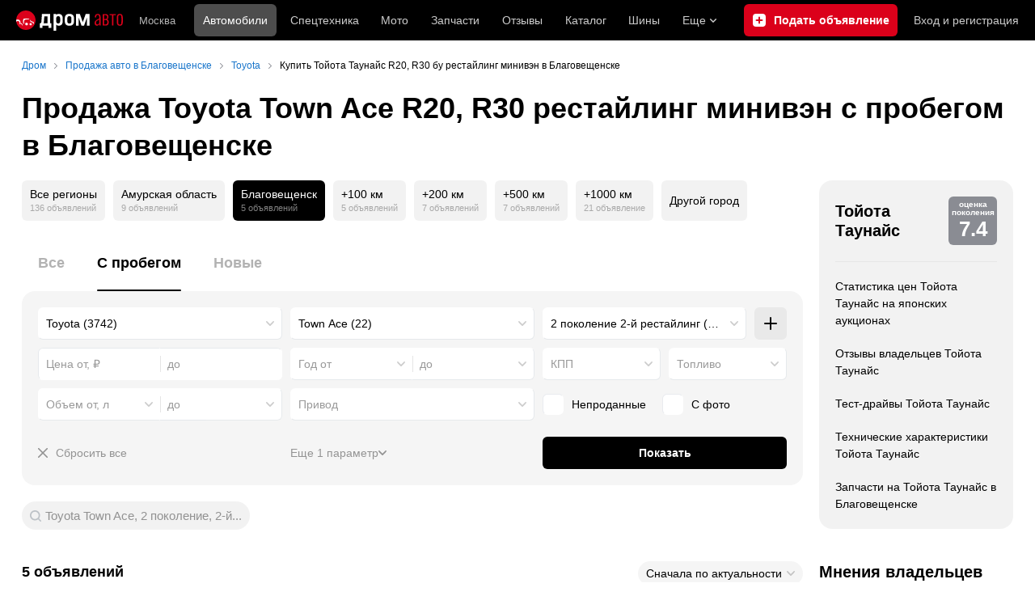

--- FILE ---
content_type: text/html; charset=windows-1251
request_url: https://blagoveshchensk.drom.ru/toyota/town_ace/generation2/restyling2/used/van/
body_size: 56990
content:
<!DOCTYPE html>
<html
    xmlns="http://www.w3.org/1999/xhtml"
    lang="ru"
    xml:lang="ru"
    class="drom-notouch"
>
<head>
                    <title>Купить Тойота Таунайс R20, R30 б/у рестайлинг минивэн от 280 000 рублей – 5 объявлений в Благовещенске. Продажа Toyota Town Ace R20, R30 с пробегом – Дром</title>
        
                <meta http-equiv="X-UA-Compatible" content="IE=Edge"/>

        <meta name='copyright' content='drom.ru' />
<meta name='format-detection' content='telephone=no' />
<meta name='theme-color' content='#000000' />
<meta http-equiv='Content-Type' content='text/html; charset=windows-1251' />
<meta charset='windows-1251' />
<meta name='candy.config' content='{&quot;cf&quot;:{&quot;p&quot;:{&quot;min&quot;:&quot;90000&quot;,&quot;max&quot;:&quot;545000&quot;},&quot;y&quot;:{&quot;min&quot;:&quot;1988&quot;,&quot;max&quot;:&quot;1991&quot;},&quot;v&quot;:{&quot;min&quot;:&quot;2000&quot;,&quot;max&quot;:&quot;2200&quot;},&quot;m&quot;:40,&quot;f&quot;:&quot;9&quot;,&quot;category_id&quot;:1},&quot;geor&quot;:77,&quot;geoc&quot;:0,&quot;id&quot;:27,&quot;b&quot;:1,&quot;bc&quot;:1,&quot;charset&quot;:&quot;utf-8&quot;}' />
<meta name='viewport' content='width=device-width' />
<meta name='description' content='5 объявлений о продаже Тойота Таунайс R20, R30 рестайлинг минивэн с пробегом в Благовещенске от 280 000 рублей. Цены на б/у Toyota Town Ace R20, R30 рестайлинг от частных продавцов и официальных дилеров. Узнать стоимость подержанных автомобилей.' />
<meta name='keywords' content='авто, автомобили, форумы, автофорум, продажа б/у, пробег, подержанные, продажа авто, продажа автомобилей, отзывы, автовладельцы, объявления, цены, продажа, toyota, nissan, mitsubishi, honda, mazda, suzuki, subaru, audi, bmw, ford, opel, kia, hyundai, каталог' />
<meta property="og:image" content="https://r.drom.ru/images/og/drom-om.png" /><meta property="og:image:width" content="1200" /><meta property="og:image:height" content="630" /><meta property="og:description" content="5 объявлений о продаже Тойота Таунайс R20, R30 рестайлинг минивэн с пробегом в Благовещенске от 280&nbsp;000 рублей. Цены на б/у Toyota Town Ace R20, R30 рестайлинг от частных продавцов и официальных дилеров. Узнать стоимость подержанных автомобилей." /><meta property="og:title" content="Купить Тойота Таунайс R20, R30 б/у рестайлинг минивэн от 280&nbsp;000 рублей &ndash; 5 объявлений в Благовещенске. Продажа Toyota Town Ace R20, R30 с пробегом &ndash; Дром" /><meta property="og:url" content="https://auto.drom.ru/blagoveshchensk/toyota/town_ace/generation2/restyling2/used/van/" /><meta property="og:type" content="website" /><meta property="og:site_name" content="Дром" /><meta name="twitter:card" content="summary_large_image" /><meta name="twitter:site" content="@dromru" /><meta name="twitter:creator" content="@dromru" />
                <link rel="preconnect" href="https://r.drom.ru" crossorigin>
        <link rel="preconnect" href="https://s.drom.ru" crossorigin>
        <link rel="preconnect" href="https://www.farpost.ru" crossorigin>
        <link rel="preconnect" href="https://counter.yadro.ru" crossorigin>
        <link rel="preconnect" href="https://yummy.drom.ru" crossorigin>
        <link rel="preconnect" href="https://s6.auto.drom.ru" crossorigin>
        <link rel="preconnect" href="https://bs-dante.ru" crossorigin>

                         
        
                            <script>
                !function(){const t=[],e=()=>{};document.addEventListener("error",(r=>{try{if(!r.target)return;if(!["SCRIPT","LINK","IMG","VIDEO","IFRAME"].includes(r.target.tagName))return;const n=r.target.src||r.target.href||"";if(-1===n.indexOf("rdrom.ru"))return;t.push(n),((t,r)=>{setTimeout((()=>{try{fetch("https://www.drom.ru/fm.txt?fldsl=1&handler="+t+"&url="+encodeURI(r),{credentials:"include",mode:"no-cors",keepalive:!0}).then(e,e)}catch{}}),0)})("e1",n)}catch(t){}}),!0)}();
            </script>
        
        
        
                                <script>
                window.dataLayer = window.dataLayer || [];
            </script>

                                            <script>(function(w,d,s,l,i){w[l]=w[l]||[];w[l].push({'gtm.start':
                new Date().getTime(),event:'gtm.js'});var f=d.getElementsByTagName(s)[0],
                j=d.createElement(s),dl=l!='dataLayer'?'&l='+l:'';j.async=true;j.src=
                '/dpg/?id='+i+dl;f.parentNode.insertBefore(j,f);
                })(window,document,'script','dataLayer','');</script>

                        <script>
                function gtag(){var a=arguments;function c(){dataLayer.push(a)}
                if(window.requestIdleCallback){window.requestIdleCallback(c)}else{setTimeout(c,0)}}
            </script>

        <link href="https://r.drom.ru/js/bundles/bulls-list-auto.df2f5f047c7b6b51.css" rel="stylesheet" type="text/css" /><link href="https://r.drom.ru/js/bundles/styles.a560ab18270abec2.css" rel="stylesheet" type="text/css" />
        <link data-chunk="bulls-list-auto-layout-desktop" rel="stylesheet" href="https://r.drom.ru/js/bundles/bulls-list-auto-layout-desktop.e6f0a70420b0c34c.chunk.css">
<link data-chunk="desktop-theme-swither" rel="stylesheet" href="https://r.drom.ru/js/bundles/desktop-theme-swither.1a0e7d8dbe502199.chunk.css">
<link data-chunk="sales-bull-page-cars-filter-desktop" rel="stylesheet" href="https://r.drom.ru/js/bundles/sales-bull-page-cars-filter-desktop.aeeb3af412e78575.chunk.css">
<link data-chunk="sales-bulls-list-reviews-desktop" rel="stylesheet" href="https://r.drom.ru/js/bundles/sales-bulls-list-reviews-desktop.fe23422189fcfd86.chunk.css">
        
        
                                    
            <link rel="shortcut icon" href="https://r.drom.ru/favicon.ico?v=2" type="image/x-icon"/>

            <link
                    rel="apple-touch-icon"
                    href="https://r.drom.ru/touch/images/mobile/icons/apple-touch-icon.png?3="
            />
        
        
        
        <link href="https://auto.drom.ru/blagoveshchensk/toyota/town_ace/generation2/restyling2/used/van/" rel="canonical" />
        
                    <script type="text/javascript">
            if (window.matchMedia && window.matchMedia('(prefers-color-scheme: dark)').matches) {
                document.documentElement.classList.add('dark');
            } else {
                document.documentElement.classList.add('light');
            }
        </script>
                <style>
        .stats {
            display: inline;
            height: 0;
            left: -1000px;
            position: absolute;
            top: -1000px;
            visibility: hidden;
            width: 0;
        }
    </style>
</head>
<body
        class="page page_section_sales"
    data-section-alias="sales"
    data-page-alias="bulls_list"
>

<!-- RENDER_OK --><!-- upper_invisible_block -->
<div class="stats" data-async-counter>
    <!--LiveInternet counter--><script type="text/javascript">
new Image().src = "//counter.yadro.ru/hit;drom?r"+
escape(document.referrer)+((typeof(screen)=="undefined")?"":
";s"+screen.width+"*"+screen.height+"*"+(screen.colorDepth?
screen.colorDepth:screen.pixelDepth))+";u"+escape(document.URL)+
";h"+escape(document.title.substring(0,150))+
";"+Math.random();</script><!--/LiveInternet--> 
<script type="text/javascript">!function(){var e="https://www.drom.ru/dummy.gif?goal=dr_df";e+="&ss="+window.screen.width+"x"+window.screen.height;e+="&ws="+window.innerWidth+"x"+window.innerHeight;location.hash&&(e+="&refererFragment="+encodeURIComponent(location.hash)),new Image().src=e}();</script><script type="text/javascript">!function(){var url = "https://www.drom.ru/dummy.txt?event=pageview&sa=sales&pa=bulls_list&viewType=desktop&sourceReferer=";function e(e){e+="&ss="+window.screen.width+"x"+window.screen.height;e+="&ws="+window.innerWidth+"x"+window.innerHeight;location.hash&&(e+="&refererFragment="+encodeURIComponent(location.hash)),(new Image).src=e}e(url),window.document.addEventListener("pageViewTrack",(function(n){var r=url;for(var a in n.detail.override){var i=n.detail.override[a],o=new RegExp("([?&]"+a+"=)([^&]*)","i");r=r.replace(o,"$1"+i)}e(r)}))}();</script></div>
<!-- /upper_invisible_block -->
<div data-app-root="bulls-list-auto"><style data-emotion="css uewl2b 10ib5jr flpniz">.css-uewl2b{margin-bottom:20px;}.css-10ib5jr{margin-bottom:40px;}.css-flpniz{margin-bottom:60px;}</style><style data-emotion="css j1t4kz">.css-j1t4kz >iframe{display:block;-webkit-print-color-scheme:auto;color-scheme:auto;}</style><div class="css-j1t4kz e1cpumhg0" data-zone-id="1203" style="display:none" id="candy_topline"></div><div class="css-uewl2b"><div data-ga-stats-track-view="true" data-ga-stats-engine="ga|va" data-ga-stats-name="topmenu" data-ftid="component_header" class="_1e74g3sa"><div class="_1e74g3sb"><a class="_7j8reb0" href="https://www.drom.ru" aria-label="Главная"><img src="https://r.drom.ru/js/bundles/media/drom-logo-drom-auto.0df264c9fa28c505.svg" width="132" height="25" class="_7j8reb2" alt="Дром Авто"/></a><div class="_1e74g3sd" data-ftid="component_header_region"><a class="_13om1hn0" data-ga-stats-track-click="true" data-ga-stats-name="HomeRegionChange" data-ga-stats-engine="ga|va" data-ftid="component_header_region" href="https://www.drom.ru/my_region/"><div class="_13om1hn1"><svg width="10" height="13" viewBox="0 0 10 13" fill="none" xmlns="http://www.w3.org/2000/svg"><path fill-rule="evenodd" clip-rule="evenodd" d="M8.535 1.41c-1.952-1.88-5.118-1.88-7.07 0C-.204 3.016-.48 5.526.805 7.432l3.505 5.207a.84.84 0 0 0 1.38 0l3.506-5.207c1.283-1.906 1.008-4.416-.66-6.022M5 7a2 2 0 1 0 0-4 2 2 0 0 0 0 4" fill="currentColor"></path></svg></div>Москва</a></div><div class="_1e74g3se"><a class="_1tt78qz3 _1tt78qz4" data-ga-stats-track-click="true" data-ga-stats-name="topmenu_sales" data-ga-stats-engine="ga|va" data-ftid="component_header_main-menu-item" href="https://auto.drom.ru/">Автомобили</a><a class="_1tt78qz3 _1tt78qz5" data-ga-stats-track-click="true" data-ga-stats-name="topmenu_spec" data-ga-stats-engine="ga|va" data-ftid="component_header_main-menu-item" href="https://auto.drom.ru/spec/"><span class="_1nwuuo41">Спецтехника</span><span class="_1nwuuo40">Грузовики и спецтехника</span></a><a class="_1tt78qz3 _1tt78qz5" data-ga-stats-track-click="true" data-ga-stats-name="topmenu_moto" data-ga-stats-engine="ga|va" data-ftid="component_header_main-menu-item" href="https://auto.drom.ru/moto/"><span class="_1nwuuo41">Мото</span><span class="_1nwuuo40">Мотоциклы</span></a><a class="_1tt78qz3 _1tt78qz5" data-ga-stats-track-click="true" data-ga-stats-name="topmenu_baza" data-ga-stats-engine="ga|va" data-ftid="component_header_main-menu-item" href="https://baza.drom.ru/blagoveshchensk/sell_spare_parts/">Запчасти</a><a class="_1tt78qz3 _1tt78qz5" data-ga-stats-track-click="true" data-ga-stats-name="topmenu_reviews" data-ga-stats-engine="ga|va" data-ftid="component_header_main-menu-item" href="https://www.drom.ru/reviews/">Отзывы</a><a class="_1tt78qz3 _1tt78qz5" data-ga-stats-track-click="true" data-ga-stats-name="topmenu_catalog_new" data-ga-stats-engine="ga|va" data-ftid="component_header_main-menu-item" href="https://www.drom.ru/catalog/">Каталог</a><a class="_1tt78qz3 _1tt78qz5 _1tt78qz6" data-ga-stats-track-click="true" data-ga-stats-name="topmenu_tire" data-ga-stats-engine="ga|va" data-ftid="component_header_main-menu-item" href="https://baza.drom.ru/wheel/tire/">Шины</a><div data-ftid="component_header_additional-menu-expand-controller" class="_1tt78qz3 fgphtk2 fgphtk5 _1e74g3s0">Еще<svg width="10" height="6" viewBox="0 0 10 6" fill="none" xmlns="http://www.w3.org/2000/svg" class="fgphtk6"><path fill-rule="evenodd" clip-rule="evenodd" d="M1.429.253a.82.82 0 0 0-1.184 0 .883.883 0 0 0 0 1.22l4.142 4.274A.82.82 0 0 0 5 6a.82.82 0 0 0 .612-.253l4.143-4.273a.883.883 0 0 0 0-1.221.82.82 0 0 0-1.184 0L5 3.937z" fill="currentColor"></path></svg><div class="fgphtk0"><a class="_1tt78qz3 _1tt78qz5 _1tt78qz7 _1tt78qz8" style="--_1tt78qz2:40px;--_1tt78qz1:20px" data-ga-stats-track-click="true" data-ga-stats-name="topmenu_tire" data-ga-stats-engine="ga|va" data-ftid="component_header_additional-menu-item" href="https://baza.drom.ru/wheel/tire/">Продажа шин</a><a class="_1tt78qz3 _1tt78qz5 _1tt78qz8" style="--_1tt78qz2:40px;--_1tt78qz1:20px" data-ga-stats-track-click="true" data-ga-stats-name="topmenu_auction_statistics" data-ga-stats-engine="ga|va" data-ftid="component_header_additional-menu-item" href="https://www.drom.ru/world/japan/">Аукционы Японии<img class="suwt2n0" src="https://r.drom.ru/js/bundles/media/japan-flag.3f3a8c4bea94a01b.svg" alt="флаг Японии"/></a><a class="_1tt78qz3 _1tt78qz5 _1tt78qz8" style="--_1tt78qz2:40px;--_1tt78qz1:20px" data-ga-stats-track-click="true" data-ga-stats-name="topmenu_chinese_bulletins" data-ga-stats-engine="ga|va" data-ftid="component_header_additional-menu-item" href="https://www.drom.ru/world/china/">Автомобили из Китая<img class="suwt2n0" src="https://r.drom.ru/js/bundles/media/chinese-flag.bfa33d7ed5ce6dc5.svg" alt="флаг Китая"/></a><a class="_1tt78qz3 _1tt78qz5 _1tt78qz8" style="--_1tt78qz2:40px;--_1tt78qz1:20px" data-ga-stats-track-click="true" data-ga-stats-name="topmenu_korea_bulletins" data-ga-stats-engine="ga|va" data-ftid="component_header_additional-menu-item" href="https://www.drom.ru/world/korea/">Автомобили из Кореи<img class="suwt2n0" src="https://r.drom.ru/js/bundles/media/korea-flag.0edd239271de2523.svg" alt="флаг Кореи"/></a><a class="_1tt78qz3 _1tt78qz5 _1tt78qz8" style="--_1tt78qz2:40px;--_1tt78qz1:20px" data-ga-stats-track-click="true" data-ga-stats-name="topmenu_german_bulletins" data-ga-stats-engine="ga|va" data-ftid="component_header_additional-menu-item" href="https://www.drom.ru/world/germany/">Автомобили из Германии<img class="suwt2n0" src="https://r.drom.ru/js/bundles/media/germany-flag.14ede0eb5bb5cd38.svg" alt="флаг Германии"/></a><a class="_1tt78qz3 _1tt78qz5 _1tt78qz8" style="--_1tt78qz2:40px;--_1tt78qz1:20px" data-ga-stats-track-click="true" data-ga-stats-name="topmenu_electro" data-ga-stats-engine="ga|va" data-ftid="component_header_additional-menu-item" href="https://www.drom.ru/electro/">Электромобили</a><a class="_1tt78qz3 _1tt78qz5 _1tt78qz8" style="--_1tt78qz2:40px;--_1tt78qz1:20px" data-ga-stats-track-click="true" data-ga-stats-name="topmenu_chinese_catalog" data-ga-stats-engine="ga|va" data-ftid="component_header_additional-menu-item" href="https://www.drom.ru/catalog/chinese/">Каталог китайских авто</a><a class="_1tt78qz3 _1tt78qz5 _1tt78qz8" style="--_1tt78qz2:40px;--_1tt78qz1:20px" data-ga-stats-track-click="true" data-ga-stats-name="topmenu_osago" data-ga-stats-engine="ga|va" data-ftid="component_header_additional-menu-item" href="https://www.drom.ru/osago/">ОСАГО онлайн</a><a class="_1tt78qz3 _1tt78qz5 _1tt78qz8" style="--_1tt78qz2:40px;--_1tt78qz1:20px" data-ga-stats-track-click="true" data-ga-stats-name="topmenu_autocredits" data-ga-stats-engine="ga|va" data-ftid="component_header_additional-menu-item" href="https://www.drom.ru/autocredits/moskva/">Автокредиты</a><a class="_1tt78qz3 _1tt78qz5 _1tt78qz8" style="--_1tt78qz2:40px;--_1tt78qz1:20px" data-ga-stats-track-click="true" data-ga-stats-name="topmenu_vin" data-ga-stats-engine="ga|va" data-ftid="component_header_additional-menu-item" href="https://vin.drom.ru/?utm_source=top_menu_link">Проверка по VIN</a><a class="_1tt78qz3 _1tt78qz5 _1tt78qz8" style="--_1tt78qz2:40px;--_1tt78qz1:20px" data-ga-stats-track-click="true" data-ga-stats-name="topmenu_rate_car" data-ga-stats-engine="ga|va" data-ftid="component_header_additional-menu-item" href="https://auto.drom.ru/rate_car/">Оценить автомобиль</a><a class="_1tt78qz3 _1tt78qz5 _1tt78qz8" style="--_1tt78qz2:40px;--_1tt78qz1:20px" data-ga-stats-track-click="true" data-ga-stats-name="topmenu_forums" data-ga-stats-engine="ga|va" data-ftid="component_header_additional-menu-item" href="https://www.forumsdrom.ru/">Форумы</a><a class="_1tt78qz3 _1tt78qz5 _1tt78qz8" style="--_1tt78qz2:40px;--_1tt78qz1:20px" data-ga-stats-track-click="true" data-ga-stats-name="topmenu_pdd" data-ga-stats-engine="ga|va" data-ftid="component_header_additional-menu-item" href="https://www.drom.ru/pdd/">ПДД онлайн</a><a class="_1tt78qz3 _1tt78qz5 _1tt78qz8" style="--_1tt78qz2:40px;--_1tt78qz1:20px" data-ga-stats-track-click="true" data-ga-stats-name="topmenu_faq" data-ga-stats-engine="ga|va" data-ftid="component_header_additional-menu-item" href="https://www.drom.ru/faq/">Вопросы и ответы</a><a class="_1tt78qz3 _1tt78qz5 _1tt78qz8" style="--_1tt78qz2:40px;--_1tt78qz1:20px" data-ga-stats-track-click="true" data-ga-stats-name="topmenu_topcars" data-ga-stats-engine="ga|va" data-ftid="component_header_additional-menu-item" href="https://www.drom.ru/topcars/">Рейтинг авто</a><a class="_1tt78qz3 _1tt78qz5 _1tt78qz8" style="--_1tt78qz2:40px;--_1tt78qz1:20px" data-ga-stats-track-click="true" data-ga-stats-name="topmenu_shina_catalog" data-ga-stats-engine="ga|va" data-ftid="component_header_additional-menu-item" href="https://www.drom.ru/shina/">Каталог шин</a><a class="_1tt78qz3 _1tt78qz5 _1tt78qz8" style="--_1tt78qz2:40px;--_1tt78qz1:20px" data-ga-stats-track-click="true" data-ga-stats-name="topmenu_dkp" data-ga-stats-engine="ga|va" data-ftid="component_header_additional-menu-item" href="https://www.drom.ru/misc/dkp/">Договор купли-продажи</a><a class="_1tt78qz3 _1tt78qz5 _1tt78qz8" style="--_1tt78qz2:40px;--_1tt78qz1:20px" data-ga-stats-track-click="true" data-ga-stats-name="topmenu_law" data-ga-stats-engine="ga|va" data-ftid="component_header_additional-menu-item" href="https://law.drom.ru/">Правовые вопросы</a><a class="_1tt78qz3 _1tt78qz5 _1tt78qz8" style="--_1tt78qz2:40px;--_1tt78qz1:20px" data-ga-stats-track-click="true" data-ga-stats-name="topmenu_sitemap" data-ga-stats-engine="ga|va" data-ftid="component_header_additional-menu-item" href="https://www.drom.ru/sitemap/">Карта сайта</a><a class="_1tt78qz3 _1tt78qz5 _1tt78qz8" style="--_1tt78qz2:40px;--_1tt78qz1:20px" data-ga-stats-track-click="true" data-ga-stats-name="topmenu_commerce" data-ga-stats-engine="ga|va" data-ftid="component_header_additional-menu-item" href="https://www.drom.ru/commerce/">Размещение на Дроме</a><a class="_1tt78qz3 _1tt78qz5 _1tt78qz8" style="--_1tt78qz2:40px;--_1tt78qz1:20px" data-ga-stats-track-click="true" data-ga-stats-name="topmenu_for_business" data-ga-stats-engine="ga|va" data-ftid="component_header_additional-menu-item" href="https://baza.drom.ru/for-business">Разместить прайс</a><button type="button" class="pidfrx0 _1tt78qz3 _1tt78qz5 _1tt78qz8" style="--_1tt78qz2:40px;--_1tt78qz1:20px" data-ga-stats-name="theme-menu-button" data-ga-stats-track-click="true" data-ga-stats-infinity-tracking="true" data-ga-stats-engine="va">Тема оформления</button><a class="_1tt78qz3 _1tt78qz5 _1tt78qz8" style="--_1tt78qz2:40px;--_1tt78qz1:20px" data-ga-stats-track-click="true" data-ga-stats-name="topmenu_help" data-ga-stats-engine="ga|va" data-ftid="component_header_additional-menu-item" href="https://my.drom.ru/help/VozniklaProblemanaDrome">Помощь</a></div></div></div><a class="_1e74g3s5 _1e74g3s6" data-ga-stats-track-click="true" data-ga-stats-engine="ga|va" data-ga-stats-name="ButtonAddBull" data-ftid="component_header_add-bull" aria-label="Подать объявление" href="https://auto.drom.ru/blagoveshchensk/addbull/"><span class="_1e74g3s8">Продать</span><span class="_1e74g3s9">Подать объявление</span></a><div class="_1e74g3sj _1e74g3sl"><a class="_1tt78qz3 oco7hz0" style="--_1tt78qz1:20px" data-ga-stats-track-click="true" data-ga-stats-name="auth_block_login" data-ga-stats-engine="ga|va" data-ftid="component_header_login" href="https://my.drom.ru/sign?return=https%3A%2F%2Fblagoveshchensk.drom.ru%2Ftoyota%2Ftown_ace%2Fgeneration2%2Frestyling2%2Fused%2Fvan%2F%3Ftcb%3D1769057421" rel="nofollow">Вход<span class="_1e74g3si"> <!-- -->и<!-- --> <!-- -->регистрация</span></a></div></div></div><div class="ftldj64 _140mecg0"><div data-ftid="header_breadcrumb" data-ga-stats-name="breadcrumbs" data-ga-stats-track-view="true"><div class="_1lj8ai61" data-ftid="header_breadcrumb-item"><a class="g6gv8w4 g6gv8w7 _1lj8ai65" href="https://www.drom.ru/" data-ftid="header_breadcrumb_link" data-ga-stats-name="breadcrumbs" data-ga-stats-track-click="true" data-ga-stats-va-payload="{&quot;breadcrumb_number&quot;:1}"><span class="_1lj8ai62">Дром</span></a></div><div class="_1lj8ai61" data-ftid="header_breadcrumb-item"><a class="g6gv8w4 g6gv8w7 _1lj8ai65" href="https://auto.drom.ru/blagoveshchensk/" data-ftid="header_breadcrumb_link" data-ga-stats-name="breadcrumbs" data-ga-stats-track-click="true" data-ga-stats-va-payload="{&quot;breadcrumb_number&quot;:2}"><span class="_1lj8ai62">Продажа авто в Благовещенске</span></a></div><div class="_1lj8ai61" data-ftid="header_breadcrumb-item"><a class="g6gv8w4 g6gv8w7 _1lj8ai65" href="https://auto.drom.ru/blagoveshchensk/toyota/" data-ftid="header_breadcrumb_link" data-ga-stats-name="breadcrumbs" data-ga-stats-track-click="true" data-ga-stats-va-payload="{&quot;breadcrumb_number&quot;:3}"><span class="_1lj8ai62">Toyota</span></a></div><div class="_1lj8ai61"><span class="_1lj8ai62" data-ftid="header_breadcrumb-item">Купить Тойота Таунайс R20, R30 бу рестайлинг минивэн в Благовещенске</span></div></div></div></div><div class="ftldj64 css-uewl2b"><style data-emotion="css 171tzmt">.css-171tzmt{margin-bottom:40px;}.css-171tzmt >iframe{display:block;-webkit-print-color-scheme:auto;color-scheme:auto;}</style><div class="css-171tzmt e1cpumhg0" data-zone-id="360" style="display:none" id="candy_center_top"></div><style data-emotion="css 18vxf0n">.css-18vxf0n{display:block;font-weight:bold;position:relative;-webkit-transition:color 150ms ease-out;transition:color 150ms ease-out;font-size:36px;line-height:1.3;}.drom-mobile .css-18vxf0n{font-size:24px;line-height:1.3;}</style><h1 class="css-18vxf0n e18vbajn0">Продажа Toyota Town Ace R20, R30 рестайлинг минивэн с пробегом в Благовещенске</h1></div><div class="ftldj64 css-flpniz"><div class="ftldj60"><div class="ftldj61"><style data-emotion="css 15rmn0z">.css-15rmn0z{display:-webkit-box;display:-webkit-flex;display:-ms-flexbox;display:flex;-webkit-box-flex-wrap:wrap;-webkit-flex-wrap:wrap;-ms-flex-wrap:wrap;flex-wrap:wrap;margin-bottom:20px;}.css-15rmn0z>*{margin-right:10px;margin-bottom:20px;}.css-15rmn0z>*:last-child{margin-right:0;}</style><div class="css-15rmn0z e1ity49y0" data-ga-stats-name="search-location-picker" data-ga-stats-track-view="true"><style data-emotion="css 1o2iuke">.css-1o2iuke{display:-webkit-box;display:-webkit-flex;display:-ms-flexbox;display:flex;-webkit-flex-direction:column;-ms-flex-direction:column;flex-direction:column;-webkit-box-pack:center;-ms-flex-pack:center;-webkit-justify-content:center;justify-content:center;border-radius:9px;box-sizing:border-box;line-height:1;height:50px;padding:10px;background-color:var(--background-primary-alpha);-webkit-transition:background-color 150ms ease-out;transition:background-color 150ms ease-out;-webkit-text-decoration:none;text-decoration:none;cursor:pointer;}.css-1o2iuke>*{margin-bottom:5px;}.css-1o2iuke>*:last-child{margin:0;}html:not(.drom-mobile) .css-1o2iuke{border-radius:6px;}.drom-notouch .css-1o2iuke:hover,.drom-touch .css-1o2iuke:active{background-color:var(--dark-hover-bg);}.css-1o2iuke .e7eorrb3{color:hsl(0, 0%, 0%);}html.dark .css-1o2iuke .e7eorrb3{color:hsla(0, 0%, 100%, 0.50);}.css-1o2iuke .e7eorrb2{color:var(--primary-alpha30);}</style><a href="https://auto.drom.ru/toyota/town_ace/generation2/restyling2/used/van/" data-ga-stats-track-click="filter" data-ga-stats-name="geoAll" data-ftid="sales_search-location-picker_geoAll" class="css-1o2iuke e7eorrb0"><div class="css-0 e7eorrb3">Все регионы</div><style data-emotion="css 1t89zvq">.css-1t89zvq{font-size:11px;}</style><div class="css-1t89zvq e7eorrb2">136 объявлений</div></a><a href="https://auto.drom.ru/region28/toyota/town_ace/generation2/restyling2/used/van/" data-ga-stats-track-click="filter" data-ga-stats-name="geoRegion" data-ftid="sales_search-location-picker_geoRegion" class="css-1o2iuke e7eorrb0"><div class="css-0 e7eorrb3">Амурская область</div><div class="css-1t89zvq e7eorrb2">9 объявлений</div></a><style data-emotion="css 1mdbwix">.css-1mdbwix{display:-webkit-box;display:-webkit-flex;display:-ms-flexbox;display:flex;-webkit-flex-direction:column;-ms-flex-direction:column;flex-direction:column;-webkit-box-pack:center;-ms-flex-pack:center;-webkit-justify-content:center;justify-content:center;border-radius:9px;box-sizing:border-box;line-height:1;height:50px;padding:10px;background-color:var(--dark-active-bg);}.css-1mdbwix>*{margin-bottom:5px;}.css-1mdbwix>*:last-child{margin:0;}html:not(.drom-mobile) .css-1mdbwix{border-radius:6px;}.css-1mdbwix .e7eorrb3{color:var(--white);}.css-1mdbwix .e7eorrb2{color:hsla(0, 0%, 100%, 0.50);}html.dark .css-1mdbwix .e7eorrb2{color:hsla(0, 0%, 100%, 0.40);}</style><div data-ftid="sales_search-location-picker_selected" data-slp-actv-lctn="true" class="css-1mdbwix e7eorrb1"><div class="css-0 e7eorrb3">Благовещенск</div><div class="css-1t89zvq e7eorrb2">5 объявлений</div></div><a href="https://auto.drom.ru/blagoveshchensk/toyota/town_ace/generation2/restyling2/used/van/?distance=100" data-ga-stats-track-click="filter" data-ga-stats-name="distance100" data-ftid="sales_search-location-picker_distance100" class="css-1o2iuke e7eorrb0"><div class="css-0 e7eorrb3">+100 км</div><div class="css-1t89zvq e7eorrb2">5 объявлений</div></a><a href="https://auto.drom.ru/blagoveshchensk/toyota/town_ace/generation2/restyling2/used/van/?distance=200" data-ga-stats-track-click="filter" data-ga-stats-name="distance200" data-ftid="sales_search-location-picker_distance200" class="css-1o2iuke e7eorrb0"><div class="css-0 e7eorrb3">+200 км</div><div class="css-1t89zvq e7eorrb2">7 объявлений</div></a><a href="https://auto.drom.ru/blagoveshchensk/toyota/town_ace/generation2/restyling2/used/van/?distance=500" data-ga-stats-track-click="filter" data-ga-stats-name="distance500" data-ftid="sales_search-location-picker_distance500" class="css-1o2iuke e7eorrb0"><div class="css-0 e7eorrb3">+500 км</div><div class="css-1t89zvq e7eorrb2">7 объявлений</div></a><a href="https://auto.drom.ru/blagoveshchensk/toyota/town_ace/generation2/restyling2/used/van/?distance=1000" data-ga-stats-track-click="filter" data-ga-stats-name="distance1000" data-ftid="sales_search-location-picker_distance1000" class="css-1o2iuke e7eorrb0"><div class="css-0 e7eorrb3">+1000 км</div><div class="css-1t89zvq e7eorrb2">21 объявление</div></a><style data-emotion="css 1cniqa6">.css-1cniqa6{display:-webkit-box;display:-webkit-flex;display:-ms-flexbox;display:flex;-webkit-flex-direction:column;-ms-flex-direction:column;flex-direction:column;-webkit-box-pack:center;-ms-flex-pack:center;-webkit-justify-content:center;justify-content:center;border-radius:9px;box-sizing:border-box;line-height:1;height:50px;padding:10px;-webkit-align-items:center;-webkit-box-align:center;-ms-flex-align:center;align-items:center;background:var(--background-primary-alpha);-webkit-transition:background-color 150ms ease-out;transition:background-color 150ms ease-out;-webkit-text-decoration:none;text-decoration:none;cursor:pointer;position:relative;color:hsl(0, 0%, 0%);}.css-1cniqa6>*{margin-bottom:5px;}.css-1cniqa6>*:last-child{margin:0;}html:not(.drom-mobile) .css-1cniqa6{border-radius:6px;}.drom-notouch .css-1cniqa6:hover,.drom-touch .css-1cniqa6:active{background:var(--dark-hover-bg);}html.dark .css-1cniqa6{color:hsla(0, 0%, 100%, 0.50);}</style><a href="https://auto.drom.ru/cities/toyota/town_ace/generation2/restyling2/used/van/" data-ga-stats-track-click="filter" data-ga-stats-name="geoOverCity" data-ftid="sales_search-location-picker_geoOverCity" class="css-1cniqa6 e1sfjiif0">Другой город</a></div><div class="css-uewl2b"><style data-emotion="css lvyu5j 1r2f04i uewl2b 18z2ifs">.css-lvyu5j{margin-right:10px;}.css-1r2f04i{margin-bottom:10px;}.css-18z2ifs{margin-right:-10px;}</style><style data-emotion="css 879ic9">.css-879ic9{margin-left:20px;}</style><style data-emotion="css 1izp6o5">.css-1izp6o5{white-space:nowrap;position:relative;-webkit-overflow-scrolling:touch;overflow-x:auto;margin-left:20px;}.css-1izp6o5::-webkit-scrollbar,.css-1izp6o5::-webkit-scrollbar-thumb,.css-1izp6o5::-webkit-scrollbar-track{width:0!important;height:0!important;display:none!important;background:transparent!important;}</style><div class="etr6lew0 css-1izp6o5 ecfvmew0" data-scrollable=""><div role="tablist" aria-label="Тип автомобиля" class="_3ynq474 _3ynq476"><button class="_3ynq47a _3ynq47d _3ynq47e _3ynq47h _3ynq47m" tabindex="-1" aria-selected="false" type="button" role="tab"><span class="_3ynq47p">Все</span></button><button class="_3ynq47a _3ynq47d _3ynq47e _3ynq47h _3ynq47l" tabindex="0" aria-selected="true" type="button" role="tab"><span class="_3ynq47p">С пробегом</span></button><button class="_3ynq47a _3ynq47d _3ynq47e _3ynq47h _3ynq47m" tabindex="-1" aria-selected="false" type="button" role="tab"><span class="_3ynq47p">Новые</span></button></div></div><style data-emotion="css 13s05lt">.css-13s05lt{padding:20px;margin-bottom:20px;border-radius:16px;background:var(--background-primary);}@media (max-width: 1151px){.css-13s05lt .eiy4qr62::before{margin-right:5px;}.css-13s05lt .eiy4qr62{font-size:13px;}}</style><form name="filters" autoComplete="off" data-ftid="sales__filter" data-filter-form="true" class="css-13s05lt ebbn3la1"><style data-emotion="css 3jcsdf animation-1fg90f7">.css-3jcsdf[data-animate]{-webkit-animation:animation-1fg90f7 250ms;animation:animation-1fg90f7 250ms;}@-webkit-keyframes animation-1fg90f7{0%{opacity:1;-webkit-animation-timing-function:ease-out;animation-timing-function:ease-out;}50%{opacity:0;-webkit-animation-timing-function:ease-in;animation-timing-function:ease-in;}100%{opacity:1;-webkit-animation-timing-function:ease-out;animation-timing-function:ease-out;}}@keyframes animation-1fg90f7{0%{opacity:1;-webkit-animation-timing-function:ease-out;animation-timing-function:ease-out;}50%{opacity:0;-webkit-animation-timing-function:ease-in;animation-timing-function:ease-in;}100%{opacity:1;-webkit-animation-timing-function:ease-out;animation-timing-function:ease-out;}}</style><div class="css-3jcsdf ebbn3la0"><style data-emotion="css 2tak37">.css-2tak37{display:-webkit-box;display:-webkit-flex;display:-ms-flexbox;display:flex;-webkit-box-pack:justify;-webkit-justify-content:space-between;justify-content:space-between;margin-bottom:10px;}.css-2tak37>*{-webkit-flex:1 0 0px;-ms-flex:1 0 0px;flex:1 0 0px;min-width:0;}</style><div class="css-2tak37 e1lm3vns0"><style data-emotion="css mwckxy">.css-mwckxy{min-width:0;margin-right:10px;}</style><div class="css-mwckxy evnwjo70"><style data-emotion="css q04j3t">.css-q04j3t{position:relative;max-width:100%;outline:none;}.css-q04j3t:focus-visible [data-select-text-box]:not(:disabled){border-radius:var(--override-border-radius, 6px)!important;border-color:var(--override-border-color-focus, var(--control-border) transparent transparent var(--control-border));z-index:13;box-shadow:0px 6px 20px hsla(224, 52%, 22%, 0.1);background-color:var(--override-focus, hsl(0, 0%, 100%))!important;}html.dark .css-q04j3t:focus-visible [data-select-text-box]:not(:disabled){border-color:var(--override-border-color-focus, var(--control-hover-border));background-color:var(--override-focus, var(--primary-alpha20))!important;}</style><div tabindex="0" role="combobox" aria-controls="towzafz3apqp-drpdwn" aria-expanded="false" aria-label="Toyota (3742), Марка" class="css-q04j3t e1m504pf0" data-ftid="sales__filter_fid" aria-disabled="false"><style data-emotion="css 75hx9m">.css-75hx9m{position:relative;max-width:100%;-webkit-transition:-webkit-transform 0.15s ease-out;transition:transform 0.15s ease-out;}.css-75hx9m *:disabled~.e165m19a0{opacity:0.6;}.css-75hx9m:active{-webkit-transform:scale(0.98);-moz-transform:scale(0.98);-ms-transform:scale(0.98);transform:scale(0.98);}.css-75hx9m:active .e75dypj1:not(:disabled){-webkit-transform:unset;-moz-transform:unset;-ms-transform:unset;transform:unset;}</style><div class="css-75hx9m e1a8pcii0"><style data-emotion="css efd9uz">.css-efd9uz{width:100%;box-sizing:border-box;padding:9px;text-align:left;position:relative;white-space:nowrap;overflow:hidden;text-overflow:ellipsis;-webkit-appearance:none;-moz-appearance:none;-ms-appearance:none;appearance:none;color:var(--text-primary);height:40px;line-height:20px;font-size:14px;border-radius:var(--override-border-radius, 6px);transition-property:border-color,background-color,opacity,box-shadow;transition-duration:0.15s;transition-timing-function:ease-out;border:1px solid;border-color:var(--override-border-color, var(--control-border) transparent transparent var(--control-border));background-color:var(--element-on-form-bg);padding-right:31px;cursor:pointer;border-color:transparent;border-bottom-color:var(--control-border);border-right-color:var(--control-border);color:var(--text-primary);}.css-efd9uz::-webkit-calendar-picker-indicator{-webkit-margin-start:10px;margin-inline-start:10px;}.drom-notouch .css-efd9uz:not(:disabled):hover{border-radius:var(--override-border-radius, 6px)!important;border-color:var(--control-hover-border);z-index:12;background-color:var(--override-hover, var(--element-on-form-bg));}.css-efd9uz:not(:disabled):focus{border-radius:var(--override-border-radius, 6px)!important;border-color:var(--override-border-color-focus, var(--control-border) transparent transparent var(--control-border));z-index:13;box-shadow:0px 6px 20px hsla(224, 52%, 22%, 0.1);background-color:var(--override-focus, hsl(0, 0%, 100%))!important;}html.dark .css-efd9uz:not(:disabled):focus{border-color:var(--override-border-color-focus, var(--control-hover-border));background-color:var(--override-focus, var(--primary-alpha20))!important;}.css-efd9uz:disabled{opacity:0.6;cursor:default!important;color:var(--text-secondary)!important;}.css-efd9uz::-webkit-input-placeholder{color:var(--text-secondary);opacity:1;}.css-efd9uz::-moz-placeholder{color:var(--text-secondary);opacity:1;}.css-efd9uz:-ms-input-placeholder{color:var(--text-secondary);opacity:1;}.css-efd9uz::placeholder{color:var(--text-secondary);opacity:1;}.css-efd9uz:focus:not(:disabled){background:var(--element-on-form-bg);}.css-efd9uz:not(:focus)::-webkit-input-placeholder{color:var(--text-primary);}.css-efd9uz:not(:focus)::-moz-placeholder{color:var(--text-primary);}.css-efd9uz:not(:focus):-ms-input-placeholder{color:var(--text-primary);}.css-efd9uz:not(:focus)::placeholder{color:var(--text-primary);}.css-efd9uz:-moz-read-only::placeholder{color:var(--text-primary);}.css-efd9uz:read-only::placeholder{color:var(--text-primary);}</style><input readonly="" spellcheck="false" tabindex="-1" placeholder="Toyota (3742)" role="combobox" aria-controls="towzafz3apqp-drpdwn" aria-expanded="false" aria-haspopup="listbox" aria-autocomplete="inline" aria-activedescendant="" data-select-text-box="true" class="css-efd9uz e1207tlp0" value=""/><style data-emotion="css lhp0d0">.css-lhp0d0{display:block;position:absolute;top:50%;right:10px;z-index:13!important;width:10px;height:6px;-webkit-transform:translateY(-50%);-moz-transform:translateY(-50%);-ms-transform:translateY(-50%);transform:translateY(-50%);-webkit-transition:-webkit-transform 0.15s ease-out;transition:transform 0.15s ease-out;cursor:pointer;pointer-events:none;color:var(--primary-alpha20);-webkit-background-position:center;background-position:center;background-repeat:no-repeat;-webkit-background-size:10px 6px;background-size:10px 6px;background-image:url("https://r.drom.ru/js/bundles/media/arrow-down.8485c87f0a91389b.svg");}@supports (-webkit-mask-image:url("")) or (mask-image:url("")){.css-lhp0d0{background-image:none;-webkit-mask-image:url("https://r.drom.ru/js/bundles/media/arrow-down.8485c87f0a91389b.svg");mask-image:url("https://r.drom.ru/js/bundles/media/arrow-down.8485c87f0a91389b.svg");-webkit-mask-repeat:no-repeat;mask-repeat:no-repeat;-webkit-mask-position:center;mask-position:center;-webkit-mask-size:10px 6px;mask-size:10px 6px;background-color:var(--primary-alpha20);}}</style><div class="css-lhp0d0 e165m19a0"></div></div><style data-emotion="css 1kk3rjd">.css-1kk3rjd{position:absolute;display:block;margin-top:10px;box-sizing:border-box;min-width:100%;max-width:100%;z-index:20;box-shadow:0px 20px 60px -10px hsla(224, 52%, 22%, 0.1),0px 10px 20px -15px hsla(0, 59%, 20%, 0.08);border-radius:6px;padding:5px 5px 0;pointer-events:none;overflow-y:auto;overflow-x:hidden;opacity:0;outline:none;visibility:hidden;max-height:400px;background:var(--dropdown-on-form-bg);}html.dark .css-1kk3rjd{box-shadow:0 6px 30px rgba(0, 0, 0, 0.6);}.css-1kk3rjd>*{margin-bottom:5px;}.css-1kk3rjd::-webkit-scrollbar,.css-1kk3rjd::-webkit-scrollbar-thumb,.css-1kk3rjd::-webkit-scrollbar-track{width:0!important;height:0!important;display:none!important;background:transparent!important;}</style><div data-ftid="component_select_dropdown" id="towzafz3apqp-drpdwn" role="listbox" class="css-1kk3rjd ewaf0l10"><style data-emotion="css 10zrduq">.css-10zrduq{width:100%;position:relative;margin-bottom:0!important;}</style><div style="height:0px" class="css-10zrduq e140pxhy0"></div></div></div></div><div class="css-mwckxy evnwjo70"><div tabindex="0" role="combobox" aria-controls="b1w8ao7mfys-drpdwn" aria-expanded="false" aria-label="Town Ace (22), Модель" class="css-q04j3t e1m504pf0" data-ftid="sales__filter_mid" aria-disabled="false"><div class="css-75hx9m e1a8pcii0"><input readonly="" spellcheck="false" tabindex="-1" placeholder="Town Ace (22)" role="combobox" aria-controls="b1w8ao7mfys-drpdwn" aria-expanded="false" aria-haspopup="listbox" aria-autocomplete="inline" aria-activedescendant="" data-select-text-box="true" class="css-efd9uz e1207tlp0" value=""/><div class="css-lhp0d0 e165m19a0"></div></div><div data-ftid="component_select_dropdown" id="b1w8ao7mfys-drpdwn" role="listbox" class="css-1kk3rjd ewaf0l10"><div style="height:0px" class="css-10zrduq e140pxhy0"></div></div></div></div><style data-emotion="css pg8aei">.css-pg8aei{display:-webkit-box;display:-webkit-flex;display:-ms-flexbox;display:flex;-webkit-box-pack:justify;-webkit-justify-content:space-between;justify-content:space-between;-webkit-align-items:center;-webkit-box-align:center;-ms-flex-align:center;align-items:center;}</style><div class="css-pg8aei e1lm3vns0"><style data-emotion="css 17mxoho">.css-17mxoho{min-width:0;-webkit-box-flex:1;-webkit-flex-grow:1;-ms-flex-positive:1;flex-grow:1;}</style><div class="css-17mxoho evnwjo70"><div tabindex="0" class="css-q04j3t e1m504pf0" data-ftid="sales__filter_generation" data-ga-stats-name="generation_select" data-ga-stats-track-view="true" data-ga-stats-track-click="true" role="combobox" aria-controls="yzl0o4gmt6tp-drpdwn" aria-expanded="false" aria-haspopup="listbox" aria-label="Поколение" aria-disabled="false"><style data-emotion="css 1ge5enb">.css-1ge5enb .e75dypj1{display:-webkit-inline-box;display:-webkit-inline-flex;display:-ms-inline-flexbox;display:inline-flex;text-overflow:unset;}</style><style data-emotion="css rih8un">.css-rih8un{position:relative;max-width:100%;-webkit-transition:-webkit-transform 0.15s ease-out;transition:transform 0.15s ease-out;}.css-rih8un *:disabled~.e165m19a0{opacity:0.6;}.css-rih8un:active{-webkit-transform:scale(0.98);-moz-transform:scale(0.98);-ms-transform:scale(0.98);transform:scale(0.98);}.css-rih8un:active .e75dypj1:not(:disabled){-webkit-transform:unset;-moz-transform:unset;-ms-transform:unset;transform:unset;}.css-rih8un .e75dypj1{display:-webkit-inline-box;display:-webkit-inline-flex;display:-ms-inline-flexbox;display:inline-flex;text-overflow:unset;}</style><div class="e16yenfe0 css-rih8un e1a8pcii0"><style data-emotion="css 5gyfjd">.css-5gyfjd{width:100%;box-sizing:border-box;padding:9px;text-align:left;position:relative;white-space:nowrap;overflow:hidden;text-overflow:ellipsis;-webkit-appearance:none;-moz-appearance:none;-ms-appearance:none;appearance:none;color:var(--text-primary);height:40px;line-height:20px;font-size:14px;border-radius:var(--override-border-radius, 6px);transition-property:border-color,background-color,opacity,box-shadow;transition-duration:0.15s;transition-timing-function:ease-out;border:1px solid;border-color:var(--override-border-color, var(--control-border) transparent transparent var(--control-border));background-color:var(--element-on-form-bg);padding-right:31px;cursor:pointer;border-color:transparent;border-bottom-color:var(--control-border);border-right-color:var(--control-border);color:var(--text-primary);}.css-5gyfjd::-webkit-calendar-picker-indicator{-webkit-margin-start:10px;margin-inline-start:10px;}.drom-notouch .css-5gyfjd:not(:disabled):hover{border-radius:var(--override-border-radius, 6px)!important;border-color:var(--control-hover-border);z-index:12;background-color:var(--override-hover, var(--element-on-form-bg));}.css-5gyfjd:not(:disabled):focus{border-radius:var(--override-border-radius, 6px)!important;border-color:var(--override-border-color-focus, var(--control-border) transparent transparent var(--control-border));z-index:13;box-shadow:0px 6px 20px hsla(224, 52%, 22%, 0.1);background-color:var(--override-focus, hsl(0, 0%, 100%))!important;}html.dark .css-5gyfjd:not(:disabled):focus{border-color:var(--override-border-color-focus, var(--control-hover-border));background-color:var(--override-focus, var(--primary-alpha20))!important;}.css-5gyfjd:disabled{opacity:0.6;cursor:default!important;color:var(--text-secondary)!important;}.css-5gyfjd::-webkit-input-placeholder{color:var(--text-secondary);opacity:1;}.css-5gyfjd::-moz-placeholder{color:var(--text-secondary);opacity:1;}.css-5gyfjd:-ms-input-placeholder{color:var(--text-secondary);opacity:1;}.css-5gyfjd::placeholder{color:var(--text-secondary);opacity:1;}.css-5gyfjd:focus:not(:disabled){background:var(--element-on-form-bg);}</style><button type="button" tabindex="-1" data-ftid="component_select_button" data-select-text-box="true" class="css-5gyfjd e75dypj1"><style data-emotion="css 4fjnre">.css-4fjnre{display:inline-block;overflow:hidden;text-overflow:ellipsis;white-space:nowrap;}</style><span class="css-4fjnre e15tx8a50">2 поколение 2-й рестайлинг (1988 - 1991)</span></button><div class="css-lhp0d0 e165m19a0"></div></div></div></div><style data-emotion="css k07ye8">.css-k07ye8{padding:12px;margin-left:10px;border-radius:6px;background-color:var(--primary-alpha5);border:none;-webkit-transition:background-color 150ms ease-out;transition:background-color 150ms ease-out;cursor:pointer;}.drom-notouch .css-k07ye8:hover,.drom-touch .css-k07ye8:active{background-color:var(--primary-alpha10);}.css-k07ye8::before{content:'';display:block;width:16px;height:16px;-webkit-background-position:center;background-position:center;background-repeat:no-repeat;-webkit-background-size:16px;background-size:16px;background-image:url("https://r.drom.ru/js/bundles/media/plus-thin.60d952ff838abdb7.svg");}@supports (-webkit-mask-image:url("")) or (mask-image:url("")){.css-k07ye8::before{background-image:none;-webkit-mask-image:url("https://r.drom.ru/js/bundles/media/plus-thin.60d952ff838abdb7.svg");mask-image:url("https://r.drom.ru/js/bundles/media/plus-thin.60d952ff838abdb7.svg");-webkit-mask-repeat:no-repeat;mask-repeat:no-repeat;-webkit-mask-position:center;mask-position:center;-webkit-mask-size:16px;mask-size:16px;background-color:currentColor;}}</style><button type="button" title="Добавить ряд выбора марки, модели" data-ftid="sales__filter_add-multiselect-row" class="css-k07ye8 e105ce5p0"></button></div></div><div class="css-2tak37 e1lm3vns0"><style data-emotion="css 16m6twn">.css-16m6twn{background-color:var(--element-on-form-bg);border-radius:6px;margin-right:10px;}</style><div role="group" class="css-16m6twn e136hgfb0"><style data-emotion="css mhf3kq">.css-mhf3kq{display:-webkit-box;display:-webkit-flex;display:-ms-flexbox;display:flex;position:relative;--override-hover:hsl(0, 0%, 100%);--override-focus:hsl(0, 0%, 100%);}html.dark .css-mhf3kq{--element-on-form-bg:transparent;--element-on-page-bg:transparent;--invalid-element-on-page-bg:transparent;--invalid-element-on-form-bg:transparent;}html.dark .css-mhf3kq{--override-hover:hsl(0, 0%, 20%);--override-focus:hsl(0, 0%, 28%);}.css-mhf3kq>*{-webkit-flex:1 0 0;-ms-flex:1 0 0;flex:1 0 0;min-width:0;margin-right:-1px;}.css-mhf3kq>*:last-child{margin-right:0;margin-left:-1px;}.css-mhf3kq::after{content:'';display:block;position:absolute;width:1px;height:20px;top:50%;left:50%;-webkit-transform:translateY(-50%);-moz-transform:translateY(-50%);-ms-transform:translateY(-50%);transform:translateY(-50%);background:var(--primary-alpha10);z-index:3;border-radius:1px;}.css-mhf3kq .e1a8pcii0:active,.css-mhf3kq .e1vjz9nf1:active{-webkit-transform:unset;-moz-transform:unset;-ms-transform:unset;transform:unset;z-index:12;}.css-mhf3kq >*:first-of-type .e1bmfvzq0,.css-mhf3kq >*:first-of-type .e75dypj1,.css-mhf3kq >*:first-of-type .e1207tlp0{border-top-right-radius:0px;border-bottom-right-radius:0px;border-right-color:transparent;}.css-mhf3kq >*:last-of-type .e1bmfvzq0,.css-mhf3kq >*:last-of-type .e75dypj1,.css-mhf3kq >*:last-of-type .e1207tlp0{border-top-left-radius:0px;border-bottom-left-radius:0px;border-left-color:transparent;}</style><div class="css-mhf3kq e136hgfb1"><style data-emotion="css nzij2p">.css-nzij2p .styled-autosuggest__container{position:relative;}.css-nzij2p .styled-autosuggest__suggestions-container{position:absolute;top:100%;margin-top:10px;z-index:20;border-radius:6px;box-shadow:0px 20px 60px -10px hsla(224, 52%, 22%, 0.1),0px 10px 20px -15px hsla(0, 59%, 20%, 0.08);overflow-x:hidden;overflow-y:auto;box-sizing:border-box;padding:5px 5px 0;min-width:100%;max-width:100%;background-color:var(--dropdown-on-form-bg);visibility:hidden;max-height:0;pointer-events:none;}html.dark .css-nzij2p .styled-autosuggest__suggestions-container{box-shadow:0 6px 30px rgba(0, 0, 0, 0.6);}.css-nzij2p .styled-autosuggest__suggestions-container--open{visibility:visible;max-height:305px;pointer-events:auto;}.css-nzij2p .styled-autosuggest__suggestions-list{margin:0;padding:0;list-style-type:none;}.css-nzij2p .styled-autosuggest__suggestion{display:block;line-height:22px;font-size:14px;padding:4px 10px;border-radius:3px;height:30px;box-sizing:border-box;cursor:pointer;-webkit-transition:background-color 0.15s ease-out;transition:background-color 0.15s ease-out;position:relative;white-space:nowrap;overflow:hidden;text-overflow:ellipsis;margin:0 0 5px;}.css-nzij2p .styled-autosuggest__suggestion--highlighted{background-color:var(--background-primary-alpha);}</style><div class="css-nzij2p e7m8jhr0"><div role="combobox" aria-haspopup="listbox" aria-owns="react-autowhatever-usod5s0suhnc" aria-expanded="false" class="styled-autosuggest__container"><div><style data-emotion="css xycwyv">.css-xycwyv{-webkit-transition:-webkit-transform 0.15s ease-out;transition:transform 0.15s ease-out;}.css-xycwyv:active{-webkit-transform:scale(0.98);-moz-transform:scale(0.98);-ms-transform:scale(0.98);transform:scale(0.98);}@supports (-webkit-touch-callout: none){.css-xycwyv:has(input:focus):active{-webkit-transform:unset;-moz-transform:unset;-ms-transform:unset;transform:unset;}}</style><div class="css-xycwyv e1vjz9nf1"><style data-emotion="css bjn8wh">.css-bjn8wh{position:relative;}</style><div class="css-bjn8wh ecmc0a90"><style data-emotion="css 2evjfm">.css-2evjfm{width:100%;box-sizing:border-box;padding:9px;text-align:left;position:relative;white-space:nowrap;overflow:hidden;text-overflow:ellipsis;-webkit-appearance:none;-moz-appearance:none;-ms-appearance:none;appearance:none;color:var(--text-primary);height:40px;line-height:20px;font-size:14px;border-radius:var(--override-border-radius, 6px);transition-property:border-color,background-color,opacity,box-shadow;transition-duration:0.15s;transition-timing-function:ease-out;border:1px solid;border-color:var(--override-border-color, var(--control-border) transparent transparent var(--control-border));background-color:var(--element-on-form-bg);padding-right:31px;}.css-2evjfm::-webkit-calendar-picker-indicator{-webkit-margin-start:10px;margin-inline-start:10px;}.drom-notouch .css-2evjfm:not(:disabled):hover{border-radius:var(--override-border-radius, 6px)!important;border-color:var(--control-hover-border);z-index:12;background-color:var(--override-hover, var(--element-on-form-bg));}.css-2evjfm:not(:disabled):focus{border-radius:var(--override-border-radius, 6px)!important;border-color:var(--override-border-color-focus, var(--control-border) transparent transparent var(--control-border));z-index:13;box-shadow:0px 6px 20px hsla(224, 52%, 22%, 0.1);background-color:var(--override-focus, hsl(0, 0%, 100%))!important;}html.dark .css-2evjfm:not(:disabled):focus{border-color:var(--override-border-color-focus, var(--control-hover-border));background-color:var(--override-focus, var(--primary-alpha20))!important;}.css-2evjfm:disabled{opacity:0.6;cursor:default!important;color:var(--text-secondary)!important;}.css-2evjfm::-webkit-input-placeholder{color:var(--text-secondary);opacity:1;}.css-2evjfm::-moz-placeholder{color:var(--text-secondary);opacity:1;}.css-2evjfm:-ms-input-placeholder{color:var(--text-secondary);opacity:1;}.css-2evjfm::placeholder{color:var(--text-secondary);opacity:1;}</style><input autoComplete="none" aria-autocomplete="list" aria-controls="react-autowhatever-usod5s0suhnc" placeholder="Цена от, &#x20bd;" data-ftid="sales__filter_price-from" inputMode="numeric" size="9" spellcheck="false" maxLength="16" type="search" class="css-2evjfm e1bmfvzq0" value=""/></div></div></div><div id="react-autowhatever-usod5s0suhnc" role="listbox" class="styled-autosuggest__suggestions-container"></div></div></div><div class="css-nzij2p e7m8jhr0"><div role="combobox" aria-haspopup="listbox" aria-owns="react-autowhatever-kyfab617nkbt" aria-expanded="false" class="styled-autosuggest__container"><div><div class="css-xycwyv e1vjz9nf1"><div class="css-bjn8wh ecmc0a90"><input autoComplete="none" aria-autocomplete="list" aria-controls="react-autowhatever-kyfab617nkbt" placeholder="до" data-ftid="sales__filter_price-to" inputMode="numeric" size="9" spellcheck="false" maxLength="16" type="search" class="css-2evjfm e1bmfvzq0" value=""/></div></div></div><div id="react-autowhatever-kyfab617nkbt" role="listbox" class="styled-autosuggest__suggestions-container"></div></div></div></div></div><div role="group" class="css-16m6twn e136hgfb0"><div class="css-mhf3kq e136hgfb1"><div tabindex="0" role="combobox" aria-label="Год от" aria-controls="s6tayglhwir4-drpdwn" aria-expanded="false" aria-haspopup="listbox" data-ftid="sales__filter_year-from" aria-current="false" aria-disabled="false" class="css-q04j3t e1m504pf0"><div class="css-75hx9m e1a8pcii0"><style data-emotion="css 1pz5nv1">.css-1pz5nv1{width:100%;box-sizing:border-box;padding:9px;text-align:left;position:relative;white-space:nowrap;overflow:hidden;text-overflow:ellipsis;-webkit-appearance:none;-moz-appearance:none;-ms-appearance:none;appearance:none;color:var(--text-primary);height:40px;line-height:20px;font-size:14px;border-radius:var(--override-border-radius, 6px);transition-property:border-color,background-color,opacity,box-shadow;transition-duration:0.15s;transition-timing-function:ease-out;border:1px solid;border-color:var(--override-border-color, var(--control-border) transparent transparent var(--control-border));background-color:var(--element-on-form-bg);color:var(--text-secondary);padding-right:31px;cursor:pointer;border-color:transparent;border-bottom-color:var(--control-border);border-right-color:var(--control-border);}.css-1pz5nv1::-webkit-calendar-picker-indicator{-webkit-margin-start:10px;margin-inline-start:10px;}.drom-notouch .css-1pz5nv1:not(:disabled):hover{border-radius:var(--override-border-radius, 6px)!important;border-color:var(--control-hover-border);z-index:12;background-color:var(--override-hover, var(--element-on-form-bg));}.css-1pz5nv1:not(:disabled):focus{border-radius:var(--override-border-radius, 6px)!important;border-color:var(--override-border-color-focus, var(--control-border) transparent transparent var(--control-border));z-index:13;box-shadow:0px 6px 20px hsla(224, 52%, 22%, 0.1);background-color:var(--override-focus, hsl(0, 0%, 100%))!important;}html.dark .css-1pz5nv1:not(:disabled):focus{border-color:var(--override-border-color-focus, var(--control-hover-border));background-color:var(--override-focus, var(--primary-alpha20))!important;}.css-1pz5nv1:disabled{opacity:0.6;cursor:default!important;color:var(--text-secondary)!important;}.css-1pz5nv1::-webkit-input-placeholder{color:var(--text-secondary);opacity:1;}.css-1pz5nv1::-moz-placeholder{color:var(--text-secondary);opacity:1;}.css-1pz5nv1:-ms-input-placeholder{color:var(--text-secondary);opacity:1;}.css-1pz5nv1::placeholder{color:var(--text-secondary);opacity:1;}.css-1pz5nv1:focus:not(:disabled){background:var(--element-on-form-bg);}</style><button type="button" tabindex="-1" data-ftid="component_select_button" data-select-text-box="true" class="css-1pz5nv1 e75dypj1">Год от</button><div class="css-lhp0d0 e165m19a0"></div></div></div><div tabindex="0" role="combobox" aria-label="до" aria-controls="btd5bncentzq-drpdwn" aria-expanded="false" aria-haspopup="listbox" data-ftid="sales__filter_year-to" aria-current="false" aria-disabled="false" class="css-q04j3t e1m504pf0"><div class="css-75hx9m e1a8pcii0"><button type="button" tabindex="-1" data-ftid="component_select_button" data-select-text-box="true" class="css-1pz5nv1 e75dypj1">до</button><div class="css-lhp0d0 e165m19a0"></div></div></div></div></div><style data-emotion="css 1k744as">.css-1k744as{display:-webkit-box;display:-webkit-flex;display:-ms-flexbox;display:flex;-webkit-box-pack:justify;-webkit-justify-content:space-between;justify-content:space-between;}.css-1k744as>*{-webkit-flex:1 0 0px;-ms-flex:1 0 0px;flex:1 0 0px;min-width:0;}</style><div class="css-1k744as e1lm3vns0"><style data-emotion="css 1s4etra">.css-1s4etra{position:relative;max-width:100%;outline:none;margin-right:10px;}.css-1s4etra:focus-visible [data-select-text-box]:not(:disabled){border-radius:var(--override-border-radius, 6px)!important;border-color:var(--override-border-color-focus, var(--control-border) transparent transparent var(--control-border));z-index:13;box-shadow:0px 6px 20px hsla(224, 52%, 22%, 0.1);background-color:var(--override-focus, hsl(0, 0%, 100%))!important;}html.dark .css-1s4etra:focus-visible [data-select-text-box]:not(:disabled){border-color:var(--override-border-color-focus, var(--control-hover-border));background-color:var(--override-focus, var(--primary-alpha20))!important;}</style><div tabindex="0" class="css-1s4etra e1m504pf0" data-ftid="component_transmission-multiple-picker" data-ga-stats-name="transmission" data-ga-stats-track-click="true" role="combobox" aria-controls="o1z7djp3nc5z-drpdwn" aria-expanded="false" aria-haspopup="listbox" aria-label="КПП" aria-disabled="false"><div class="css-75hx9m e1a8pcii0"><button type="button" tabindex="-1" data-ftid="component_select_button" data-select-text-box="true" class="css-1pz5nv1 e75dypj1">КПП</button><div class="css-lhp0d0 e165m19a0"></div></div></div><div tabindex="0" role="combobox" aria-label="Топливо" aria-controls="m0t1yd128tkz-drpdwn" aria-expanded="false" aria-haspopup="listbox" data-ftid="sales__filter_fuel-type" aria-current="false" aria-disabled="false" class="css-q04j3t e1m504pf0"><div class="css-75hx9m e1a8pcii0"><button type="button" tabindex="-1" data-ftid="component_select_button" data-select-text-box="true" class="css-1pz5nv1 e75dypj1">Топливо</button><div class="css-lhp0d0 e165m19a0"></div></div></div></div></div><style data-emotion="css 7dj38t">.css-7dj38t{display:-webkit-box;display:-webkit-flex;display:-ms-flexbox;display:flex;-webkit-box-pack:justify;-webkit-justify-content:space-between;justify-content:space-between;margin-bottom:20px;}.css-7dj38t>*{-webkit-flex:1 0 0px;-ms-flex:1 0 0px;flex:1 0 0px;min-width:0;}</style><div class="css-7dj38t e1lm3vns0"><div role="group" class="css-16m6twn e136hgfb0"><div class="css-mhf3kq e136hgfb1"><div tabindex="0" role="combobox" aria-label="Объем от, л" aria-controls="ua89wtp9ragi-drpdwn" aria-expanded="false" aria-haspopup="listbox" data-ftid="sales__filter_volume-from" aria-current="false" aria-disabled="false" class="css-q04j3t e1m504pf0"><div class="css-75hx9m e1a8pcii0"><button type="button" tabindex="-1" data-ftid="component_select_button" data-select-text-box="true" class="css-1pz5nv1 e75dypj1">Объем от, л</button><div class="css-lhp0d0 e165m19a0"></div></div></div><div tabindex="0" role="combobox" aria-label="до" aria-controls="yj7wl0lukkr-drpdwn" aria-expanded="false" aria-haspopup="listbox" data-ftid="sales__filter_volume-to" aria-current="false" aria-disabled="false" class="css-q04j3t e1m504pf0"><div class="css-75hx9m e1a8pcii0"><button type="button" tabindex="-1" data-ftid="component_select_button" data-select-text-box="true" class="css-1pz5nv1 e75dypj1">до</button><div class="css-lhp0d0 e165m19a0"></div></div></div></div></div><div class="css-lvyu5j"><div tabindex="0" role="combobox" aria-label="Привод" aria-controls="huzyau9tbxt-drpdwn" aria-expanded="false" aria-haspopup="listbox" data-ftid="sales__filter_drive" aria-current="false" aria-disabled="false" class="css-q04j3t e1m504pf0"><div class="css-75hx9m e1a8pcii0"><button type="button" tabindex="-1" data-ftid="component_select_button" data-select-text-box="true" class="css-1pz5nv1 e75dypj1">Привод</button><div class="css-lhp0d0 e165m19a0"></div></div></div></div><style data-emotion="css 48ojaj">.css-48ojaj{display:-webkit-box;display:-webkit-flex;display:-ms-flexbox;display:flex;-webkit-box-pack:start;-ms-flex-pack:start;-webkit-justify-content:flex-start;justify-content:flex-start;-webkit-align-items:center;-webkit-box-align:center;-ms-flex-align:center;align-items:center;}</style><div class="css-48ojaj e1lm3vns0"><style data-emotion="css dixqn0">.css-dixqn0{margin-right:20px;}@media (max-width: 1151px){.css-dixqn0{margin-right:5px;}}.drom-mobile .css-dixqn0{margin-right:0;}</style><div class="css-dixqn0 e1lp1m2z0"><style data-emotion="css up9z4s">.css-up9z4s{color:var(--text-primary);position:relative;line-height:0;}</style><div class="css-up9z4s eiy4qr60"><style data-emotion="css 1jm4jcm">.css-1jm4jcm{display:block;position:absolute;top:0;left:0;width:0;height:0;opacity:0;pointer-events:none;-webkit-appearance:none;-moz-appearance:none;-ms-appearance:none;appearance:none;}.css-1jm4jcm:checked~.eiy4qr62::before{background-color:var(--dark-active-bg-contrast);border-color:transparent;}.css-1jm4jcm:checked~.eiy4qr62::after{visibility:visible;}.css-1jm4jcm:disabled~.eiy4qr62{cursor:default;opacity:0.6;color:var(--text-secondary);}.drom-notouch .css-1jm4jcm:not(:disabled)+.eiy4qr62:hover::before,.drom-touch .css-1jm4jcm:not(:disabled)+.eiy4qr62:active::before{border-color:var(--control-hover-border);}.css-1jm4jcm:focus:not(:disabled)+.eiy4qr62::before{border-color:var(--control-hover-border);}.css-1jm4jcm:focus-visible:not(:disabled)+.eiy4qr62::before{outline:1px auto var(--outline);}</style><input id="sales__filter_unsold" type="checkbox" data-ftid="sales__filter_unsold" class="css-1jm4jcm eiy4qr61"/><style data-emotion="css 1ekzhlj">.css-1ekzhlj{-webkit-flex:1 0 0%;-ms-flex:1 0 0%;flex:1 0 0%;display:-webkit-inline-box;display:-webkit-inline-flex;display:-ms-inline-flexbox;display:inline-flex;position:relative;cursor:pointer;-webkit-user-select:none;-moz-user-select:none;-ms-user-select:none;user-select:none;line-height:26px;padding:0;font-size:inherit;}.css-1ekzhlj::before{content:'';display:block;width:26px;height:26px;-webkit-flex-shrink:0;-ms-flex-negative:0;flex-shrink:0;margin-right:10px;box-sizing:border-box;background-color:var(--checkbox-light-bg);border:1px solid transparent;border-top-color:hsla(216, 63%, 18%, 0.09);border-left-color:hsla(216, 63%, 18%, 0.09);border-radius:6px;transition-property:background-color,border-color;transition-duration:0.15s;transition-timing-function:ease-out;}.css-1ekzhlj::after{content:'';display:block;position:absolute;top:7px;left:6px;width:14px;height:12px;-webkit-flex-shrink:0;-ms-flex-negative:0;flex-shrink:0;visibility:hidden;-webkit-background-position:50%;background-position:50%;background-repeat:no-repeat;-webkit-background-size:14px 12px;background-size:14px 12px;background-image:url("https://r.drom.ru/js/bundles/media/check.e2faba5a0a4b9c83.svg");}@supports (-webkit-mask-image:url("")) or (mask-image:url("")){.css-1ekzhlj::after{background-image:none;-webkit-mask-image:url("https://r.drom.ru/js/bundles/media/check.e2faba5a0a4b9c83.svg");mask-image:url("https://r.drom.ru/js/bundles/media/check.e2faba5a0a4b9c83.svg");-webkit-mask-repeat:no-repeat;mask-repeat:no-repeat;-webkit-mask-position:50%;mask-position:50%;-webkit-mask-size:14px 12px;mask-size:14px 12px;background-color:var(--white);}}</style><label for="sales__filter_unsold" class="css-1ekzhlj eiy4qr62">Непроданные</label></div></div><div class="css-up9z4s eiy4qr60"><input id="photo" type="checkbox" data-ftid="sales__filter_require-photo" class="css-1jm4jcm eiy4qr61"/><label for="photo" class="css-1ekzhlj eiy4qr62">С фото</label></div></div></div><style data-emotion="css 1xga70a">.css-1xga70a{display:-webkit-box;display:-webkit-flex;display:-ms-flexbox;display:flex;-webkit-box-pack:justify;-webkit-justify-content:space-between;justify-content:space-between;-webkit-align-items:center;-webkit-box-align:center;-ms-flex-align:center;align-items:center;}.css-1xga70a>*{-webkit-flex:1 0 0px;-ms-flex:1 0 0px;flex:1 0 0px;min-width:0;}</style><div class="css-1xga70a e1lm3vns0"><div class="css-mwckxy evnwjo70"><style data-emotion="css qzhnbq">.css-qzhnbq{display:-webkit-box;display:-webkit-flex;display:-ms-flexbox;display:flex;-webkit-align-items:center;-webkit-box-align:center;-ms-flex-align:center;align-items:center;}.css-qzhnbq::before{content:'';width:12px;height:12px;margin-right:10px;-webkit-background-position:center;background-position:center;background-repeat:no-repeat;-webkit-background-size:12px;background-size:12px;background-image:url("https://r.drom.ru/js/bundles/media/cross.cffb3689b5af2834.svg");}@supports (-webkit-mask-image:url("")) or (mask-image:url("")){.css-qzhnbq::before{background-image:none;-webkit-mask-image:url("https://r.drom.ru/js/bundles/media/cross.cffb3689b5af2834.svg");mask-image:url("https://r.drom.ru/js/bundles/media/cross.cffb3689b5af2834.svg");-webkit-mask-repeat:no-repeat;mask-repeat:no-repeat;-webkit-mask-position:center;mask-position:center;-webkit-mask-size:12px;mask-size:12px;background-color:currentColor;}}</style><button data-ga-stats-track-view="true" data-ga-stats-track-click="true" data-ga-stats-name="sales_filter_clear_button" class="g6gv8w4 g6gv8w5 g6gv8w7 g6gv8w6 css-qzhnbq e2iw3m60" style="--g6gv8w0:var(--text-secondary);--g6gv8w2:none;--g6gv8w3:none" type="button"><span class="g6gv8we">Сбросить все</span></button></div><div class="css-mwckxy evnwjo70"><button data-ftid="sales__filter_advanced-button" class="g6gv8w4 g6gv8w5 g6gv8w7 g6gv8w6 kpym7q2" style="--g6gv8w0:var(--text-secondary);--g6gv8w2:none;--g6gv8w3:none" type="button"><span class="g6gv8we">Еще 1 параметр</span><div class="kpym7q0"></div></button></div><style data-emotion="css 14hyps3">.css-14hyps3{min-width:0;}</style><div class="css-14hyps3 evnwjo70"><style data-emotion="css 1xxgamf">.css-1xxgamf{border-radius:6px;transition-duration:0.15s;transition-property:color,background-color;transition-timing-function:ease-out;position:relative;font-weight:bold;padding-left:20px;padding-right:20px;padding-top:0;padding-bottom:0;display:inline-block;color:var(--text-primary-inverted);background:var(--black-button-bg);cursor:pointer;white-space:nowrap;box-sizing:border-box;-webkit-text-decoration:none;text-decoration:none;text-align:center;min-height:40px;font-size:14px;line-height:20px;width:100%;}.drom-notouch .css-1xxgamf:hover,.drom-touch .css-1xxgamf:active{color:var(--text-primary-inverted);background:var(--black-button-hover);z-index:12;-webkit-text-decoration:none;text-decoration:none;}</style><button data-ftid="sales__filter_submit-button" type="submit" aria-pressed="false" class="css-1xxgamf e3cb8x01"><style data-emotion="css 115ufat">.css-115ufat{display:-webkit-box;display:-webkit-flex;display:-ms-flexbox;display:flex;-webkit-box-pack:center;-ms-flex-pack:center;-webkit-justify-content:center;justify-content:center;-webkit-align-items:center;-webkit-box-align:center;-ms-flex-align:center;align-items:center;min-height:inherit;}</style><div class="css-115ufat e3cb8x02">Показать</div></button></div></div></div></form><div data-ga-stats-name="lastSearch" data-ga-stats-track-view="true"><a class="_1hqiw640" href="https://auto.drom.ru/blagoveshchensk/toyota/town_ace/generation2/restyling2/used/van/" title="Toyota Town Ace; 2 поколение, 2-й рестайлинг; тип кузова: минивэн / микроавтобус; с пробегом" data-ga-stats-track-click="true" data-ga-stats-name="lastSearch" data-ga-stats-payload="{&quot;number&quot;:1}">Toyota Town Ace, 2 поколение, 2-й...</a></div></div><div style="margin:0" data-candy-removable-wrapper="true" class="css-10ib5jr"><style data-emotion="css b3xjoe">.css-b3xjoe{margin-bottom:10px;font-size:12px;}</style><div style="display:none" data-hidden-caption="true" class="css-b3xjoe eieiiuj0">На правах рекламы</div><style data-emotion="css 15fsjvw">.css-15fsjvw{display:-webkit-box;display:-webkit-flex;display:-ms-flexbox;display:flex;-webkit-box-pack:start;-ms-flex-pack:start;-webkit-justify-content:flex-start;justify-content:flex-start;padding-right:40px;}.css-15fsjvw>*{-webkit-flex:0 0 33.33%;-ms-flex:0 0 33.33%;flex:0 0 33.33%;max-width:33.33%;margin-right:20px;}@media (min-width: 1280px){.css-15fsjvw{padding-right:80px;}.css-15fsjvw>*{margin-right:40px;}}</style><div class="css-15fsjvw e106yd8k0"><div class="css-j1t4kz e1cpumhg0" data-zone-id="1196" data-group="true" style="display:none" id="candy_sales_main_center_after_filter_tgb_1"></div><div class="css-j1t4kz e1cpumhg0" data-zone-id="1197" data-group="true" style="display:none" id="candy_sales_main_center_after_filter_tgb_2"></div><div class="css-j1t4kz e1cpumhg0" data-zone-id="1198" data-group="true" style="display:none" id="candy_sales_main_center_after_filter_tgb_3"></div></div></div><style data-emotion="css m4ikrb">.css-m4ikrb{position:relative;padding-top:20px;margin-top:-20px;}</style><div id="tabs" data-ga-stats-name="bulls_counter" data-ga-stats-track-view="true" data-ga-stats-va-payload="{&quot;n_bulls&quot;:5}" class="css-m4ikrb edzrckn0"><div class="t7p8at0"><span class="t7p8at1 _3ynq47d">5 объявлений</span></div><style data-emotion="css zhchv7">.css-zhchv7{position:absolute;right:0;bottom:20px;}.drom-mobile .css-zhchv7{height:20px;bottom:22px;right:-10px;}</style><div class="css-zhchv7 e109o0e00"><style data-emotion="css 1qmn82s">.css-1qmn82s{--override-border-radius:15px;}.css-1qmn82s .e75dypj1{border-color:transparent;height:30px;padding:0 25px 0 9px;}.css-1qmn82s .e165m19a0{color:var(--primary-alpha30);}.css-1qmn82s .e154wmfa0{max-width:none;padding:10px 10px 5px;border-radius:16px;}.css-1qmn82s .e1x0dvi11{padding-right:32px;border-radius:6px;}</style><style data-emotion="css 1yh3w5h">.css-1yh3w5h{position:relative;max-width:100%;outline:none;--override-border-radius:15px;}.css-1yh3w5h:focus-visible [data-select-text-box]:not(:disabled){border-radius:var(--override-border-radius, 6px)!important;border-color:var(--override-border-color-focus, var(--control-border) transparent transparent var(--control-border));z-index:13;box-shadow:0px 6px 20px hsla(224, 52%, 22%, 0.1);background-color:var(--override-focus, hsl(0, 0%, 100%))!important;}html.dark .css-1yh3w5h:focus-visible [data-select-text-box]:not(:disabled){border-color:var(--override-border-color-focus, var(--control-hover-border));background-color:var(--override-focus, var(--primary-alpha20))!important;}.css-1yh3w5h .e75dypj1{border-color:transparent;height:30px;padding:0 25px 0 9px;}.css-1yh3w5h .e165m19a0{color:var(--primary-alpha30);}.css-1yh3w5h .e154wmfa0{max-width:none;padding:10px 10px 5px;border-radius:16px;}.css-1yh3w5h .e1x0dvi11{padding-right:32px;border-radius:6px;}</style><div tabindex="0" role="combobox" aria-label="Сначала показывать" aria-controls="t5q7xhsxvyyc-drpdwn" aria-expanded="false" aria-haspopup="listbox" class="esnx1ni0 css-1yh3w5h e1m504pf0" aria-current="false" aria-disabled="false"><div class="css-75hx9m e1a8pcii0"><style data-emotion="css uicowm">.css-uicowm{width:100%;box-sizing:border-box;padding:9px;text-align:left;position:relative;white-space:nowrap;overflow:hidden;text-overflow:ellipsis;-webkit-appearance:none;-moz-appearance:none;-ms-appearance:none;appearance:none;color:var(--text-primary);height:40px;line-height:20px;font-size:14px;border-radius:var(--override-border-radius, 6px);transition-property:border-color,background-color,opacity,box-shadow;transition-duration:0.15s;transition-timing-function:ease-out;border:1px solid;border-color:var(--override-border-color, var(--control-border) transparent transparent var(--control-border));background-color:var(--element-on-page-bg);padding-right:31px;cursor:pointer;border-color:transparent;border-bottom-color:var(--control-border);border-right-color:var(--control-border);color:var(--text-primary);}.css-uicowm::-webkit-calendar-picker-indicator{-webkit-margin-start:10px;margin-inline-start:10px;}.drom-notouch .css-uicowm:not(:disabled):hover{border-radius:var(--override-border-radius, 6px)!important;border-color:var(--control-hover-border);z-index:12;background-color:var(--override-hover, var(--element-on-page-bg));}.css-uicowm:not(:disabled):focus{border-radius:var(--override-border-radius, 6px)!important;border-color:var(--override-border-color-focus, var(--control-border) transparent transparent var(--control-border));z-index:13;box-shadow:0px 6px 20px hsla(224, 52%, 22%, 0.1);background-color:var(--override-focus, hsl(0, 0%, 100%))!important;}html.dark .css-uicowm:not(:disabled):focus{border-color:var(--override-border-color-focus, var(--control-hover-border));background-color:var(--override-focus, var(--primary-alpha20))!important;}.css-uicowm:disabled{opacity:0.6;cursor:default!important;color:var(--text-secondary)!important;}.css-uicowm::-webkit-input-placeholder{color:var(--text-secondary);opacity:1;}.css-uicowm::-moz-placeholder{color:var(--text-secondary);opacity:1;}.css-uicowm:-ms-input-placeholder{color:var(--text-secondary);opacity:1;}.css-uicowm::placeholder{color:var(--text-secondary);opacity:1;}.css-uicowm:focus:not(:disabled){background:var(--element-on-page-bg);}</style><button type="button" tabindex="-1" data-ftid="component_select_button" data-select-text-box="true" class="css-uicowm e75dypj1">Сначала по актуальности</button><div class="css-lhp0d0 e165m19a0"></div></div></div></div></div><div class="sptubg0 css-flpniz"><div><div data-bulletin-list="true"><style data-emotion="css 1f68fiz">.css-1f68fiz{display:-webkit-box;display:-webkit-flex;display:-ms-flexbox;display:flex;-webkit-box-pack:justify;-webkit-justify-content:space-between;justify-content:space-between;position:relative;color:var(--text-primary);padding:20px;-webkit-text-decoration:none;text-decoration:none;border-top:1px solid var(--primary-alpha10);background-color:transparent;-webkit-transition:background-color 150ms ease-out;transition:background-color 150ms ease-out;}.drom-notouch .css-1f68fiz:hover,.drom-touch .css-1f68fiz:active{color:var(--text-primary);border-color:transparent;background-color:var(--background-primary);border-radius:16px;}.drom-notouch .css-1f68fiz:hover+*,.drom-touch .css-1f68fiz:active+*{border-top-color:transparent;}.css-1f68fiz:first-of-type{border-top:none;}.css-1f68fiz:last-of-type{border-bottom:1px solid var(--primary-alpha10);}.css-1f68fiz>*{margin-right:20px;}@media (min-width: 1280px){.css-1f68fiz>*{margin-right:40px;}}.css-1f68fiz>*:last-of-type{margin-right:0;}</style><div data-ftid="bulls-list_bull" class="css-1f68fiz ea1vuk60"><div class="emt6rd1" data-ftid="bull_image"><a href="https://auto.drom.ru/blagoveshchensk/toyota/town_ace/165674236.html"><style data-emotion="css ac6cb6">.css-ac6cb6{position:relative;border-radius:6px;}.css-ac6cb6::before{content:'';display:block;padding-top:75%;}.css-ac6cb6>*{position:absolute;top:0;left:0;}.css-ac6cb6 [data-first-photo]{opacity:1;}</style><div class="emt6rd0 css-ac6cb6 e4lamf0"><style data-emotion="css 1h0gd61">.css-1h0gd61{display:-webkit-box;display:-webkit-flex;display:-ms-flexbox;display:flex;-webkit-box-pack:justify;-webkit-justify-content:space-between;justify-content:space-between;width:100%;height:100%;}</style><div class="css-1h0gd61 e1lm3vns0"><style data-emotion="css 7tf2d1">.css-7tf2d1{height:100%;padding-top:10px;padding-left:4px;box-sizing:border-box;-webkit-flex:1;-ms-flex:1;flex:1;}.css-7tf2d1::before{content:'';display:block;opacity:0;height:3px;border-radius:3px;background-color:rgba(255, 255, 255, 0.5);-webkit-transition:background-color ease 0.15s;transition:background-color ease 0.15s;}.css-7tf2d1:first-of-type{padding-left:10px;}.drom-notouch .css-7tf2d1:hover::before{background-color:hsl(0, 0%, 100%);}.drom-notouch .css-7tf2d1:hover >.eeq72o40{opacity:1;}.css-7tf2d1:only-of-type{padding:0;}.css-7tf2d1:only-of-type::before{display:none;}</style><div class="css-7tf2d1 e103hojg0"><style data-emotion="css ncnpcg">.css-ncnpcg{position:absolute;top:0;left:0;bottom:0;right:0;z-index:-1;opacity:0;background-color:var(--background-page);border-radius:6px;}</style><div data-first-photo="true" class="css-ncnpcg eeq72o40"><style data-emotion="css aqyz46">.css-aqyz46{font-size:0;position:relative;position:relative;}.css-aqyz46::after{content:'';display:block;position:absolute;top:0;right:0;bottom:0;left:0;background:var(--primary-alpha8);}.css-aqyz46::before{content:'';display:block;padding-top:75%;}.css-aqyz46 img{position:absolute;top:0;left:0;}.css-aqyz46 noscript{width:100%;height:100%;}.css-aqyz46 noscript img{position:absolute;top:0;left:0;}.css-aqyz46 img,.css-aqyz46,.css-aqyz46::after{border-radius:6px;overflow:hidden;}</style><div class="css-aqyz46 e1e9ee560"><style data-emotion="css 9w7beg">.css-9w7beg{display:block;object-fit:cover;font-family:"object-fit: cover";width:100%;height:100%;border-radius:6px;}</style><img alt="Минивэн или однообъемник Toyota Town Ace 1989 года, 90000 рублей, Благовещенск" loading="lazy" srcSet="https://s6.auto.drom.ru/photo/v2/oQXILR8Op-eugjP48u7Ufuk-ocdUK4U73XzWVb1lwacrLVaGywTfAW2pRiNAu8R5OM_BCM5UaCMbn4vO/gen272wb.jpg 1x, https://s6.auto.drom.ru/photo/v2/oQXILR8Op-eugjP48u7Ufuk-ocdUK4U73XzWVb1lwacrLVaGywTfAW2pRiNAu8R5OM_BCM5UaCMbn4vO/gen544wb.jpg 2x" src="https://s6.auto.drom.ru/photo/v2/oQXILR8Op-eugjP48u7Ufuk-ocdUK4U73XzWVb1lwacrLVaGywTfAW2pRiNAu8R5OM_BCM5UaCMbn4vO/gen272wb.jpg" width="273" height="205" class="css-9w7beg evrha4s0"/></div></div></div></div></div></a></div><style data-emotion="css jlnpz8">.css-jlnpz8{-webkit-flex:0 1 406px;-ms-flex:0 1 406px;flex:0 1 406px;min-width:232px;}</style><div class="css-jlnpz8 e10gq2qb0"><div><a class="g6gv8w4 g6gv8w8 _1ioeqy90" href="https://auto.drom.ru/blagoveshchensk/toyota/town_ace/165674236.html" data-ftid="bull_title"><style data-emotion="css d4igzo">.css-d4igzo{display:inline;font-size:18px;line-height:25px;font-weight:normal;background-image:linear-gradient(currentColor, currentColor);-webkit-background-position:0 10px;background-position:0 10px;background-repeat:no-repeat;-webkit-background-size:0 2px;background-size:0 2px;-webkit-background-size:100% 2px;background-size:100% 2px;-webkit-transition:background-size 0.3s linear;transition:background-size 0.3s linear;}</style><h3 class="css-d4igzo efwtv890">Toyota Town Ace, 1989</h3></a></div><style data-emotion="css odz94x">.css-odz94x{margin-top:5px;}</style><style data-emotion="css 1fe6w6s">.css-1fe6w6s{font-size:15px;line-height:1.5;margin-top:5px;}</style><div class="css-1fe6w6s e162wx9x0" data-ftid="component_inline-bull-description"><style data-emotion="css 1l9tp44">.css-1l9tp44{white-space:nowrap;}</style><span data-ftid="bull_description-item" class="css-1l9tp44 e162wx9x0">2.0 л (85 л.с.)<!-- -->,</span> <span data-ftid="bull_description-item" class="css-1l9tp44 e162wx9x0">дизель<!-- -->,</span> <span data-ftid="bull_description-item" class="css-1l9tp44 e162wx9x0">механика<!-- -->,</span> <span data-ftid="bull_description-item" class="css-1l9tp44 e162wx9x0">4WD<!-- -->,</span> <span data-ftid="bull_description-item" class="css-1l9tp44 e162wx9x0">200 000 км</span></div></div><style data-emotion="css 1dkhqyq">.css-1dkhqyq{display:-webkit-box;display:-webkit-flex;display:-ms-flexbox;display:flex;-webkit-flex-direction:column;-ms-flex-direction:column;flex-direction:column;-webkit-box-pack:justify;-webkit-justify-content:space-between;justify-content:space-between;-webkit-box-flex:0;-webkit-flex-grow:0;-ms-flex-positive:0;flex-grow:0;-webkit-flex-shrink:0;-ms-flex-negative:0;flex-shrink:0;width:140px;}@media (min-width: 1280px){.css-1dkhqyq{-webkit-flex:140px;-ms-flex:140px;flex:140px;}}</style><div class="css-1dkhqyq eeyuy9t0"><div><style data-emotion="css 8mg22s">.css-8mg22s{margin-right:20px;}</style><div class="_1wx3rbx0 css-8mg22s"><div class="_1wx3rbx4"><span data-ftid="bull_price">90 000<!-- --> </span>&#x20bd;</div></div><style data-emotion="css 1tnw7lo">.css-1tnw7lo{color:var(--drom-brand);margin-top:5px;}</style><div class="css-1tnw7lo e162wx9x0" data-ftid="bull_sold">снят с продажи</div></div><style data-emotion="css 19qeydu">.css-19qeydu{color:var(--text-secondary);font-size:13px;line-height:1.3;}</style><div class="css-19qeydu e162wx9x0"><style data-emotion="css 1x4jcds">.css-1x4jcds>*{margin-bottom:5px;}.css-1x4jcds>*:last-child{margin:0;}</style><div class="css-1x4jcds eotelyr0"><style data-emotion="css 1488ad">.css-1488ad{display:inline-block;}</style><span data-ftid="bull_location" class="css-1488ad e162wx9x0">Благовещенск</span><div data-ftid="bull_date">18 января</div></div></div><style data-emotion="css 73zbdn">.css-73zbdn{position:absolute;right:20px;top:20px;z-index:4;}.drom-mobile .css-73zbdn{right:0;top:8px;}</style><div class="css-73zbdn e13r0v7w1"><style data-emotion="css 1but990">.drom-mobile .css-1but990{padding:15px;}</style><style data-emotion="css 1r5gb7q">.css-1r5gb7q{display:inline-block;}</style><div class="css-1r5gb7q e157qrb62"><style data-emotion="css mhmm6c 1ekpbdi">.css-mhmm6c{position:relative;cursor:pointer;}.css-mhmm6c button{overflow:visible;}.css-mhmm6c::before{width:0;height:0;border-style:solid;border-width:5px 5px 0 5px;border-color:hsl(0, 0%, 20%) transparent transparent transparent;opacity:0;pointer-events:none;-webkit-transition:-webkit-transform 0.15s ease-out,opacity 0.15s ease-out;transition:transform 0.15s ease-out,opacity 0.15s ease-out;content:'';position:absolute;z-index:15;}.css-mhmm6c::after{opacity:0;pointer-events:none;-webkit-transition:-webkit-transform 0.15s ease-out,opacity 0.15s ease-out;transition:transform 0.15s ease-out,opacity 0.15s ease-out;font-family:inherit;font-weight:normal;font-style:normal;text-shadow:none;font-size:14px;line-height:1.5;background:hsl(0, 0%, 20%);color:hsl(0, 0%, 100%);content:'Добавить в избранное';padding:0.6em 1em 0.7em;position:absolute;white-space:nowrap;z-index:14;box-shadow:0 3px 10px rgba(0, 0, 0, 0.5);border-radius:6px;}html.dark .css-mhmm6c::after{box-shadow:0 3px 10px rgba(0, 0, 0, 0.7);}.drom-notouch .css-mhmm6c:hover::before,.drom-notouch .css-mhmm6c:hover::after{opacity:1;pointer-events:auto;}.css-mhmm6c::before{width:0;height:0;border-style:solid;border-width:5px 5px 5px 0;border-color:transparent hsl(0, 0%, 20%) transparent transparent;left:100%;top:50%;margin-left:3px;-webkit-transform:translate(-10px, -50%);-moz-transform:translate(-10px, -50%);-ms-transform:translate(-10px, -50%);transform:translate(-10px, -50%);}.css-mhmm6c::after{text-align:left;left:100%;margin-left:8px;top:50%;-webkit-transform:translate(-10px, -50%);-moz-transform:translate(-10px, -50%);-ms-transform:translate(-10px, -50%);transform:translate(-10px, -50%);}.drom-notouch .css-mhmm6c:hover::before,.drom-notouch .css-mhmm6c:hover::after{-webkit-transform:translate(0, -50%);-moz-transform:translate(0, -50%);-ms-transform:translate(0, -50%);transform:translate(0, -50%);}.css-1ekpbdi{position:relative;cursor:pointer;}.drom-mobile .css-1ekpbdi{padding:15px;}.css-1ekpbdi button{overflow:visible;}.css-1ekpbdi::before{width:0;height:0;border-style:solid;border-width:5px 5px 0 5px;border-color:hsl(0, 0%, 20%) transparent transparent transparent;opacity:0;pointer-events:none;-webkit-transition:-webkit-transform 0.15s ease-out,opacity 0.15s ease-out;transition:transform 0.15s ease-out,opacity 0.15s ease-out;content:'';position:absolute;z-index:15;}.css-1ekpbdi::after{opacity:0;pointer-events:none;-webkit-transition:-webkit-transform 0.15s ease-out,opacity 0.15s ease-out;transition:transform 0.15s ease-out,opacity 0.15s ease-out;font-family:inherit;font-weight:normal;font-style:normal;text-shadow:none;font-size:14px;line-height:1.5;background:hsl(0, 0%, 20%);color:hsl(0, 0%, 100%);content:'Добавить в избранное';padding:0.6em 1em 0.7em;position:absolute;white-space:nowrap;z-index:14;box-shadow:0 3px 10px rgba(0, 0, 0, 0.5);border-radius:6px;}html.dark .css-1ekpbdi::after{box-shadow:0 3px 10px rgba(0, 0, 0, 0.7);}.drom-notouch .css-1ekpbdi:hover::before,.drom-notouch .css-1ekpbdi:hover::after{opacity:1;pointer-events:auto;}.css-1ekpbdi::before{width:0;height:0;border-style:solid;border-width:5px 5px 5px 0;border-color:transparent hsl(0, 0%, 20%) transparent transparent;left:100%;top:50%;margin-left:3px;-webkit-transform:translate(-10px, -50%);-moz-transform:translate(-10px, -50%);-ms-transform:translate(-10px, -50%);transform:translate(-10px, -50%);}.css-1ekpbdi::after{text-align:left;left:100%;margin-left:8px;top:50%;-webkit-transform:translate(-10px, -50%);-moz-transform:translate(-10px, -50%);-ms-transform:translate(-10px, -50%);transform:translate(-10px, -50%);}.drom-notouch .css-1ekpbdi:hover::before,.drom-notouch .css-1ekpbdi:hover::after{-webkit-transform:translate(0, -50%);-moz-transform:translate(0, -50%);-ms-transform:translate(0, -50%);transform:translate(0, -50%);}</style><style data-emotion="css l2h72q">.css-l2h72q{border:none;padding:0;display:block;background-color:transparent;cursor:pointer;color:currentColor;position:relative;cursor:pointer;}.drom-notouch .css-l2h72q:hover .e157qrb61,.drom-touch .css-l2h72q:active .e157qrb61{background-color:var(--red-button-bg);}.drom-mobile .css-l2h72q{padding:15px;}.css-l2h72q button{overflow:visible;}.css-l2h72q::before{width:0;height:0;border-style:solid;border-width:5px 5px 0 5px;border-color:hsl(0, 0%, 20%) transparent transparent transparent;opacity:0;pointer-events:none;-webkit-transition:-webkit-transform 0.15s ease-out,opacity 0.15s ease-out;transition:transform 0.15s ease-out,opacity 0.15s ease-out;content:'';position:absolute;z-index:15;}.css-l2h72q::after{opacity:0;pointer-events:none;-webkit-transition:-webkit-transform 0.15s ease-out,opacity 0.15s ease-out;transition:transform 0.15s ease-out,opacity 0.15s ease-out;font-family:inherit;font-weight:normal;font-style:normal;text-shadow:none;font-size:14px;line-height:1.5;background:hsl(0, 0%, 20%);color:hsl(0, 0%, 100%);content:'Добавить в избранное';padding:0.6em 1em 0.7em;position:absolute;white-space:nowrap;z-index:14;box-shadow:0 3px 10px rgba(0, 0, 0, 0.5);border-radius:6px;}html.dark .css-l2h72q::after{box-shadow:0 3px 10px rgba(0, 0, 0, 0.7);}.drom-notouch .css-l2h72q:hover::before,.drom-notouch .css-l2h72q:hover::after{opacity:1;pointer-events:auto;}.css-l2h72q::before{width:0;height:0;border-style:solid;border-width:5px 5px 5px 0;border-color:transparent hsl(0, 0%, 20%) transparent transparent;left:100%;top:50%;margin-left:3px;-webkit-transform:translate(-10px, -50%);-moz-transform:translate(-10px, -50%);-ms-transform:translate(-10px, -50%);transform:translate(-10px, -50%);}.css-l2h72q::after{text-align:left;left:100%;margin-left:8px;top:50%;-webkit-transform:translate(-10px, -50%);-moz-transform:translate(-10px, -50%);-ms-transform:translate(-10px, -50%);transform:translate(-10px, -50%);}.drom-notouch .css-l2h72q:hover::before,.drom-notouch .css-l2h72q:hover::after{-webkit-transform:translate(0, -50%);-moz-transform:translate(0, -50%);-ms-transform:translate(0, -50%);transform:translate(0, -50%);}</style><button aria-label="Добавить в избранное" data-ftid="component_favorite_button_add" data-ga-stats-name="add_bull" data-ga-stats-track-click="favorite" data-ga-stats-va-payload="{&quot;bull_id&quot;:165674236}" data-ga-stats-infinity-tracking="true" class="e13r0v7w0 css-l2h72q e157qrb60"><style data-emotion="css 1j7kv16">.css-1j7kv16{display:block;content:'';height:16px;width:16px;-webkit-background-position:center;background-position:center;background-repeat:no-repeat;-webkit-background-size:16px;background-size:16px;background-image:url("https://r.drom.ru/js/bundles/media/star.e44ff2c2e81be5d7.svg");}@supports (-webkit-mask-image:url("")) or (mask-image:url("")){.css-1j7kv16{background-image:none;-webkit-mask-image:url("https://r.drom.ru/js/bundles/media/star.e44ff2c2e81be5d7.svg");mask-image:url("https://r.drom.ru/js/bundles/media/star.e44ff2c2e81be5d7.svg");-webkit-mask-repeat:no-repeat;mask-repeat:no-repeat;-webkit-mask-position:center;mask-position:center;-webkit-mask-size:16px;mask-size:16px;background-color:var(--gray-icon);}}</style><span class="css-1j7kv16 e157qrb61"></span></button></div></div></div></div><div data-ftid="bulls-list_bull" class="css-1f68fiz ea1vuk60"><div class="emt6rd1" data-ftid="bull_image"><a href="https://auto.drom.ru/blagoveshchensk/toyota/town_ace/326125986.html"><div class="emt6rd0 css-ac6cb6 e4lamf0"><div class="css-1h0gd61 e1lm3vns0"><div class="css-7tf2d1 e103hojg0"><div data-first-photo="true" class="css-ncnpcg eeq72o40"><div class="css-aqyz46 e1e9ee560"><img alt="Минивэн или однообъемник Toyota Town Ace 1988 года, 300000 рублей, Благовещенск" loading="lazy" srcSet="https://s6.auto.drom.ru/photo/v2/gj6QPpvr_-6lUsE2SENGobYKS7h4TH04-fCPkVPN9SDJn3r7kVBHY-zLvFEjdx1FhostldS9ALGREfgK/gen272wb.jpg 1x, https://s6.auto.drom.ru/photo/v2/gj6QPpvr_-6lUsE2SENGobYKS7h4TH04-fCPkVPN9SDJn3r7kVBHY-zLvFEjdx1FhostldS9ALGREfgK/gen544wb.jpg 2x" src="https://s6.auto.drom.ru/photo/v2/gj6QPpvr_-6lUsE2SENGobYKS7h4TH04-fCPkVPN9SDJn3r7kVBHY-zLvFEjdx1FhostldS9ALGREfgK/gen272wb.jpg" width="273" height="205" class="css-9w7beg evrha4s0"/></div></div></div></div></div></a></div><div class="css-jlnpz8 e10gq2qb0"><div><a class="g6gv8w4 g6gv8w8 _1ioeqy90" href="https://auto.drom.ru/blagoveshchensk/toyota/town_ace/326125986.html" data-ftid="bull_title"><style data-emotion="css 16kqa8y">.css-16kqa8y{display:inline;font-size:18px;line-height:25px;font-weight:normal;background-image:linear-gradient(currentColor, currentColor);-webkit-background-position:0 10px;background-position:0 10px;background-repeat:no-repeat;-webkit-background-size:0 2px;background-size:0 2px;}</style><h3 class="css-16kqa8y efwtv890">Toyota Town Ace, 1988</h3></a><style data-emotion="css 1hd50jd">.css-1hd50jd{color:var(--text-secondary);font-size:13px;line-height:20px;margin-top:5px;}.drom-mobile .css-1hd50jd{margin-top:0;}</style><div data-ftid="bull_subtitle" class="css-1hd50jd e3f4v4l0">2.0DT Super Extra high roof</div></div><div class="css-1fe6w6s e162wx9x0" data-ftid="component_inline-bull-description"><span data-ftid="bull_description-item" class="css-1l9tp44 e162wx9x0">2.0 л (85 л.с.)<!-- -->,</span> <span data-ftid="bull_description-item" class="css-1l9tp44 e162wx9x0">дизель<!-- -->,</span> <span data-ftid="bull_description-item" class="css-1l9tp44 e162wx9x0">АКПП<!-- -->,</span> <span data-ftid="bull_description-item" class="css-1l9tp44 e162wx9x0">4WD<!-- -->,</span> <span data-ftid="bull_description-item" class="css-1l9tp44 e162wx9x0">180 000 км</span></div></div><div class="css-1dkhqyq eeyuy9t0"><div><div class="_1wx3rbx0 css-8mg22s"><div class="_1wx3rbx4"><span data-ftid="bull_price">300 000<!-- --> </span>&#x20bd;</div><style data-emotion="css 16rbta5">.css-16rbta5{pointer-events:none;display:inline-block;}html:not(.dark) .css-16rbta5{mix-blend-mode:multiply;}</style><div class="_1wx3rbx2 css-16rbta5 evjskuu1"><style data-emotion="css 1vkbnv5">.css-1vkbnv5{display:-webkit-inline-box;display:-webkit-inline-flex;display:-ms-inline-flexbox;display:inline-flex;-webkit-align-items:center;-webkit-box-align:center;-ms-flex-align:center;align-items:center;box-sizing:border-box;white-space:nowrap;height:26px;font-size:13px;line-height:1.55;padding:4px 10px;border-radius:13px;}html.dark .css-1vkbnv5{color:hsl(152, 53%, 26%);}html:not(.dark) .css-1vkbnv5{color:hsl(152, 53%, 46%);}html.dark .css-1vkbnv5{background:hsla(132, 65%, 95%, 0.7);}html:not(.dark) .css-1vkbnv5{background:hsl(132, 65%, 95%);}html.dark .css-1vkbnv5:hover{background:hsla(132, 65%, 89%, 0.7);}html:not(.dark) .css-1vkbnv5:hover{background:hsl(132, 65%, 91%);}</style><div class="css-1vkbnv5 ejipaoe0">нормальная цена</div></div></div></div><div class="css-19qeydu e162wx9x0"><div class="css-1x4jcds eotelyr0"><span data-ftid="bull_location" class="css-1488ad e162wx9x0">Благовещенск</span><div data-ftid="bull_date">15 января</div></div></div><div class="css-73zbdn e13r0v7w1"><div class="css-1r5gb7q e157qrb62"><button aria-label="Добавить в избранное" data-ftid="component_favorite_button_add" data-ga-stats-name="add_bull" data-ga-stats-track-click="favorite" data-ga-stats-va-payload="{&quot;bull_id&quot;:326125986}" data-ga-stats-infinity-tracking="true" class="e13r0v7w0 css-l2h72q e157qrb60"><span class="css-1j7kv16 e157qrb61"></span></button></div></div></div></div><div data-ftid="bulls-list_bull" class="css-1f68fiz ea1vuk60"><div class="emt6rd1" data-ftid="bull_image"><a href="https://auto.drom.ru/blagoveshchensk/toyota/town_ace/861783567.html"><div class="emt6rd0 css-ac6cb6 e4lamf0"><div class="css-1h0gd61 e1lm3vns0"><div class="css-7tf2d1 e103hojg0"><div data-first-photo="true" class="css-ncnpcg eeq72o40"><div class="css-aqyz46 e1e9ee560"><img alt="Минивэн или однообъемник Toyota Town Ace 1989 года, 280000 рублей, Благовещенск" loading="lazy" srcSet="https://s6.auto.drom.ru/photo/v2/5MEHoyt4wpybB4m51HxEISSvDCy1VWxyUsGuUz1AKsT-r_k8P_X8B2u6Z3WhZUwJz46Bm6GywrIMoTcb/gen272wb.jpg 1x, https://s6.auto.drom.ru/photo/v2/5MEHoyt4wpybB4m51HxEISSvDCy1VWxyUsGuUz1AKsT-r_k8P_X8B2u6Z3WhZUwJz46Bm6GywrIMoTcb/gen544wb.jpg 2x" src="https://s6.auto.drom.ru/photo/v2/5MEHoyt4wpybB4m51HxEISSvDCy1VWxyUsGuUz1AKsT-r_k8P_X8B2u6Z3WhZUwJz46Bm6GywrIMoTcb/gen272wb.jpg" width="273" height="205" class="css-9w7beg evrha4s0"/></div></div></div></div></div></a></div><div class="css-jlnpz8 e10gq2qb0"><div><a class="g6gv8w4 g6gv8w8 _1ioeqy90" href="https://auto.drom.ru/blagoveshchensk/toyota/town_ace/861783567.html" data-ftid="bull_title"><h3 class="css-16kqa8y efwtv890">Toyota Town Ace, 1989</h3></a><div data-ftid="bull_subtitle" class="css-1hd50jd e3f4v4l0">2.0 Royal Lounge twin moon roof</div></div><div class="css-1fe6w6s e162wx9x0" data-ftid="component_inline-bull-description"><span data-ftid="bull_description-item" class="css-1l9tp44 e162wx9x0">2.0 л (97 л.с.)<!-- -->,</span> <span data-ftid="bull_description-item" class="css-1l9tp44 e162wx9x0">бензин<!-- -->,</span> <span data-ftid="bull_description-item" class="css-1l9tp44 e162wx9x0">механика<!-- -->,</span> <span data-ftid="bull_description-item" class="css-1l9tp44 e162wx9x0">задний<!-- -->,</span> <span data-ftid="bull_description-item" class="css-1l9tp44 e162wx9x0">132 816 км</span></div></div><div class="css-1dkhqyq eeyuy9t0"><div><div class="_1wx3rbx0 css-8mg22s"><div class="_1wx3rbx4"><span data-ftid="bull_price">280 000<!-- --> </span>&#x20bd;</div><div class="_1wx3rbx2 css-16rbta5 evjskuu1"><div class="css-1vkbnv5 ejipaoe0">нормальная цена</div></div></div></div><div class="css-19qeydu e162wx9x0"><div class="css-1x4jcds eotelyr0"><span data-ftid="bull_location" class="css-1488ad e162wx9x0">Благовещенск</span><div data-ftid="bull_date">13 января</div></div></div><div class="css-73zbdn e13r0v7w1"><div class="css-1r5gb7q e157qrb62"><button aria-label="Добавить в избранное" data-ftid="component_favorite_button_add" data-ga-stats-name="add_bull" data-ga-stats-track-click="favorite" data-ga-stats-va-payload="{&quot;bull_id&quot;:861783567}" data-ga-stats-infinity-tracking="true" class="e13r0v7w0 css-l2h72q e157qrb60"><span class="css-1j7kv16 e157qrb61"></span></button></div></div></div></div><div data-ftid="bulls-list_bull" class="css-1f68fiz ea1vuk60"><div class="emt6rd1" data-ftid="bull_image"><a href="https://auto.drom.ru/blagoveshchensk/toyota/town_ace/755786775.html"><div class="emt6rd0 css-ac6cb6 e4lamf0"><div class="css-1h0gd61 e1lm3vns0"><div class="css-7tf2d1 e103hojg0"><div data-first-photo="true" class="css-ncnpcg eeq72o40"><div class="css-aqyz46 e1e9ee560"><img alt="Минивэн или однообъемник Toyota Town Ace 1991 года, 340000 рублей, Благовещенск" loading="lazy" srcSet="https://s6.auto.drom.ru/photo/v2/vhz3dKjYTFvbABMsSXKRAhrf_q9HiyqTFKm_bx0wTFKxfViVQDNZaF3qBUYWWYlul-2t_pPbx4MESTU-/gen272wb.jpg 1x, https://s6.auto.drom.ru/photo/v2/vhz3dKjYTFvbABMsSXKRAhrf_q9HiyqTFKm_bx0wTFKxfViVQDNZaF3qBUYWWYlul-2t_pPbx4MESTU-/gen544wb.jpg 2x" src="https://s6.auto.drom.ru/photo/v2/vhz3dKjYTFvbABMsSXKRAhrf_q9HiyqTFKm_bx0wTFKxfViVQDNZaF3qBUYWWYlul-2t_pPbx4MESTU-/gen272wb.jpg" width="273" height="205" class="css-9w7beg evrha4s0"/></div></div></div></div></div></a></div><div class="css-jlnpz8 e10gq2qb0"><div><a class="g6gv8w4 g6gv8w8 _1ioeqy90" href="https://auto.drom.ru/blagoveshchensk/toyota/town_ace/755786775.html" data-ftid="bull_title"><h3 class="css-16kqa8y efwtv890">Toyota Town Ace, 1991</h3></a></div><div class="css-1fe6w6s e162wx9x0" data-ftid="component_inline-bull-description"><span data-ftid="bull_description-item" class="css-1l9tp44 e162wx9x0">2.0 л (85 л.с.)<!-- -->,</span> <span data-ftid="bull_description-item" class="css-1l9tp44 e162wx9x0">дизель<!-- -->,</span> <span data-ftid="bull_description-item" class="css-1l9tp44 e162wx9x0">АКПП<!-- -->,</span> <span data-ftid="bull_description-item" class="css-1l9tp44 e162wx9x0">4WD<!-- -->,</span> <span data-ftid="bull_description-item" class="css-1l9tp44 e162wx9x0">180 000 км</span></div></div><div class="css-1dkhqyq eeyuy9t0"><div><div class="_1wx3rbx0 css-8mg22s"><div class="_1wx3rbx4"><span data-ftid="bull_price">340 000<!-- --> </span>&#x20bd;</div><div class="_1wx3rbx2 css-16rbta5 evjskuu1"><style data-emotion="css mdprv1">.css-mdprv1{display:-webkit-inline-box;display:-webkit-inline-flex;display:-ms-inline-flexbox;display:inline-flex;-webkit-align-items:center;-webkit-box-align:center;-ms-flex-align:center;align-items:center;box-sizing:border-box;white-space:nowrap;height:26px;font-size:13px;line-height:1.55;padding:4px 10px;border-radius:13px;}html.dark .css-mdprv1{color:hsl(0, 0%, 66%);}html:not(.dark) .css-mdprv1{color:hsl(0, 0%, 66%);}html.dark .css-mdprv1{background:hsla(0, 0%, 76%, 0.4);}html:not(.dark) .css-mdprv1{background:hsl(0, 0%, 97%);}html.dark .css-mdprv1:hover{background:hsla(0, 0%, 70%, 0.4);}html:not(.dark) .css-mdprv1:hover{background:hsl(0, 0%, 93%);}</style><div class="css-mdprv1 ejipaoe0">без оценки</div></div></div></div><div class="css-19qeydu e162wx9x0"><div class="css-1x4jcds eotelyr0"><span data-ftid="bull_location" class="css-1488ad e162wx9x0">Благовещенск</span><div data-ftid="bull_date">6 января</div></div></div><div class="css-73zbdn e13r0v7w1"><div class="css-1r5gb7q e157qrb62"><button aria-label="Добавить в избранное" data-ftid="component_favorite_button_add" data-ga-stats-name="add_bull" data-ga-stats-track-click="favorite" data-ga-stats-va-payload="{&quot;bull_id&quot;:755786775}" data-ga-stats-infinity-tracking="true" class="e13r0v7w0 css-l2h72q e157qrb60"><span class="css-1j7kv16 e157qrb61"></span></button></div></div></div></div><div data-ftid="bulls-list_bull" class="css-1f68fiz ea1vuk60"><div class="emt6rd1" data-ftid="bull_image"><a href="https://auto.drom.ru/blagoveshchensk/toyota/town_ace/881868746.html"><div class="emt6rd0 css-ac6cb6 e4lamf0"><div class="css-1h0gd61 e1lm3vns0"><div class="css-7tf2d1 e103hojg0"><div data-first-photo="true" class="css-ncnpcg eeq72o40"><div class="css-aqyz46 e1e9ee560"><img alt="Минивэн или однообъемник Toyota Town Ace 1989 года, 545000 рублей, Благовещенск" loading="lazy" srcSet="https://s6.auto.drom.ru/photo/v2/TWxnIAJ8A1BrrNqT72XPv90D7UD20kDUtY0ohaI6GpeXWQXV-lf6cXW21iG8pA7_RJnu9tO41wWLqwrY/gen272wb.jpg 1x, https://s6.auto.drom.ru/photo/v2/TWxnIAJ8A1BrrNqT72XPv90D7UD20kDUtY0ohaI6GpeXWQXV-lf6cXW21iG8pA7_RJnu9tO41wWLqwrY/gen544wb.jpg 2x" src="https://s6.auto.drom.ru/photo/v2/TWxnIAJ8A1BrrNqT72XPv90D7UD20kDUtY0ohaI6GpeXWQXV-lf6cXW21iG8pA7_RJnu9tO41wWLqwrY/gen272wb.jpg" width="444" height="205" class="css-9w7beg evrha4s0"/></div></div></div></div></div></a></div><div class="css-jlnpz8 e10gq2qb0"><div><a class="g6gv8w4 g6gv8w8 _1ioeqy90" href="https://auto.drom.ru/blagoveshchensk/toyota/town_ace/881868746.html" data-ftid="bull_title"><h3 class="css-16kqa8y efwtv890">Toyota Town Ace, 1989</h3></a></div><div class="css-1fe6w6s e162wx9x0" data-ftid="component_inline-bull-description"><span data-ftid="bull_description-item" class="css-1l9tp44 e162wx9x0">2.2 л (100 л.с.)<!-- -->,</span> <span data-ftid="bull_description-item" class="css-1l9tp44 e162wx9x0">дизель<!-- -->,</span> <span data-ftid="bull_description-item" class="css-1l9tp44 e162wx9x0">механика<!-- -->,</span> <span data-ftid="bull_description-item" class="css-1l9tp44 e162wx9x0">4WD<!-- -->,</span> <span data-ftid="bull_description-item" class="css-1l9tp44 e162wx9x0">207 700 км</span></div><style data-emotion="css 1ji16jq">.css-1ji16jq{display:-webkit-box;display:-webkit-flex;display:-ms-flexbox;display:flex;-webkit-box-flex-wrap:wrap;-webkit-flex-wrap:wrap;-ms-flex-wrap:wrap;flex-wrap:wrap;margin-top:10px;}html:not(.drom-mobile) .css-1ji16jq>*[title]{position:relative;}.css-1ji16jq>*{margin-right:5px;margin-bottom:5px;}.css-1ji16jq>*:last-child{margin-right:0;}.drom-mobile .css-1ji16jq{margin-top:0;}</style><div class="css-1ji16jq eha7c1r0"><style data-emotion="css 1wbugmq">.css-1wbugmq{position:relative;cursor:pointer;}.css-1wbugmq button{overflow:visible;}.css-1wbugmq::before{width:0;height:0;border-style:solid;border-width:5px 5px 0 5px;border-color:hsl(0, 0%, 20%) transparent transparent transparent;opacity:0;pointer-events:none;-webkit-transition:-webkit-transform 0.15s ease-out,opacity 0.15s ease-out;transition:transform 0.15s ease-out,opacity 0.15s ease-out;content:'';position:absolute;z-index:15;}.css-1wbugmq::after{opacity:0;pointer-events:none;-webkit-transition:-webkit-transform 0.15s ease-out,opacity 0.15s ease-out;transition:transform 0.15s ease-out,opacity 0.15s ease-out;font-family:inherit;font-weight:normal;font-style:normal;text-shadow:none;font-size:14px;line-height:1.5;background:hsl(0, 0%, 20%);color:hsl(0, 0%, 100%);content:'Продавец предоставил все подтверждающие документы';padding:0.6em 1em 0.7em;position:absolute;white-space:nowrap;z-index:14;box-shadow:0 3px 10px rgba(0, 0, 0, 0.5);border-radius:6px;}html.dark .css-1wbugmq::after{box-shadow:0 3px 10px rgba(0, 0, 0, 0.7);}.drom-notouch .css-1wbugmq:hover::before,.drom-notouch .css-1wbugmq:hover::after{opacity:1;pointer-events:auto;}.css-1wbugmq::before{bottom:100%;left:50%;margin-bottom:3px;-webkit-transform:translate(-50%, 10px);-moz-transform:translate(-50%, 10px);-ms-transform:translate(-50%, 10px);transform:translate(-50%, 10px);transform-origin:top;}.css-1wbugmq::after{bottom:100%;left:50%;margin-bottom:8px;-webkit-transform:translate(-50%, 10px);-moz-transform:translate(-50%, 10px);-ms-transform:translate(-50%, 10px);transform:translate(-50%, 10px);transform-origin:top;text-align:center;}.drom-notouch .css-1wbugmq:hover::before,.drom-notouch .css-1wbugmq:hover::after{-webkit-transform:translate(-50%, 0);-moz-transform:translate(-50%, 0);-ms-transform:translate(-50%, 0);transform:translate(-50%, 0);}.css-1wbugmq::after{white-space:normal;width:260px;}@media screen and (max-width: 320px){.css-1wbugmq::after{width:240px;}}</style><style data-emotion="css 1c8x9jn">.css-1c8x9jn{display:-webkit-inline-box;display:-webkit-inline-flex;display:-ms-inline-flexbox;display:inline-flex;-webkit-align-items:center;-webkit-box-align:center;-ms-flex-align:center;align-items:center;box-sizing:border-box;white-space:nowrap;height:26px;font-size:13px;line-height:1.55;color:var(--text-primary);padding:4px 10px 4px 4px;border-radius:13px;position:relative;cursor:pointer;}html.dark .css-1c8x9jn{background:linear-gradient(to right, #685e6e, #6f586c);}html:not(.dark) .css-1c8x9jn{background:linear-gradient(to right, #eed6e8, #dbdfed);}.css-1c8x9jn button{overflow:visible;}.css-1c8x9jn::before{width:0;height:0;border-style:solid;border-width:5px 5px 0 5px;border-color:hsl(0, 0%, 20%) transparent transparent transparent;opacity:0;pointer-events:none;-webkit-transition:-webkit-transform 0.15s ease-out,opacity 0.15s ease-out;transition:transform 0.15s ease-out,opacity 0.15s ease-out;content:'';position:absolute;z-index:15;}.css-1c8x9jn::after{opacity:0;pointer-events:none;-webkit-transition:-webkit-transform 0.15s ease-out,opacity 0.15s ease-out;transition:transform 0.15s ease-out,opacity 0.15s ease-out;font-family:inherit;font-weight:normal;font-style:normal;text-shadow:none;font-size:14px;line-height:1.5;background:hsl(0, 0%, 20%);color:hsl(0, 0%, 100%);content:'Продавец предоставил все подтверждающие документы';padding:0.6em 1em 0.7em;position:absolute;white-space:nowrap;z-index:14;box-shadow:0 3px 10px rgba(0, 0, 0, 0.5);border-radius:6px;}html.dark .css-1c8x9jn::after{box-shadow:0 3px 10px rgba(0, 0, 0, 0.7);}.drom-notouch .css-1c8x9jn:hover::before,.drom-notouch .css-1c8x9jn:hover::after{opacity:1;pointer-events:auto;}.css-1c8x9jn::before{bottom:100%;left:50%;margin-bottom:3px;-webkit-transform:translate(-50%, 10px);-moz-transform:translate(-50%, 10px);-ms-transform:translate(-50%, 10px);transform:translate(-50%, 10px);transform-origin:top;}.css-1c8x9jn::after{bottom:100%;left:50%;margin-bottom:8px;-webkit-transform:translate(-50%, 10px);-moz-transform:translate(-50%, 10px);-ms-transform:translate(-50%, 10px);transform:translate(-50%, 10px);transform-origin:top;text-align:center;}.drom-notouch .css-1c8x9jn:hover::before,.drom-notouch .css-1c8x9jn:hover::after{-webkit-transform:translate(-50%, 0);-moz-transform:translate(-50%, 0);-ms-transform:translate(-50%, 0);transform:translate(-50%, 0);}.css-1c8x9jn::after{white-space:normal;width:260px;}@media screen and (max-width: 320px){.css-1c8x9jn::after{width:240px;}}</style><div class="css-1c8x9jn ejipaoe0" data-ftid="bull_label_owner"><img src="https://r.drom.ru/js/bundles/media/owner.374e18e85fb400fb.svg" alt="" width="16" height="16"/> <!-- -->от собственника</div></div></div><div class="css-1dkhqyq eeyuy9t0"><div><div class="_1wx3rbx0 css-8mg22s"><div class="_1wx3rbx4"><span data-ftid="bull_price">545 000<!-- --> </span>&#x20bd;</div><div class="_1wx3rbx2 css-16rbta5 evjskuu1"><style data-emotion="css vwdbys">.css-vwdbys{display:-webkit-inline-box;display:-webkit-inline-flex;display:-ms-inline-flexbox;display:inline-flex;-webkit-align-items:center;-webkit-box-align:center;-ms-flex-align:center;align-items:center;box-sizing:border-box;white-space:nowrap;height:26px;font-size:13px;line-height:1.55;padding:4px 10px;border-radius:13px;}html.dark .css-vwdbys{color:hsl(196, 17%, 74%);}html:not(.dark) .css-vwdbys{color:hsl(198, 18%, 59%);}html.dark .css-vwdbys{background:hsla(198, 32%, 94%, 0.47);}html:not(.dark) .css-vwdbys{background:hsl(198, 32%, 94%);}html.dark .css-vwdbys:hover{background:hsla(198, 32%, 88%, 0.47);}html:not(.dark) .css-vwdbys:hover{background:hsl(198, 32%, 90%);}</style><div class="css-vwdbys ejipaoe0">высокая цена</div></div></div></div><div class="css-19qeydu e162wx9x0"><div class="css-1x4jcds eotelyr0"><span data-ftid="bull_location" class="css-1488ad e162wx9x0">Благовещенск</span><div data-ftid="bull_date">24 декабря 2025</div></div></div><div class="css-73zbdn e13r0v7w1"><div class="css-1r5gb7q e157qrb62"><button aria-label="Добавить в избранное" data-ftid="component_favorite_button_add" data-ga-stats-name="add_bull" data-ga-stats-track-click="favorite" data-ga-stats-va-payload="{&quot;bull_id&quot;:881868746}" data-ga-stats-infinity-tracking="true" class="e13r0v7w0 css-l2h72q e157qrb60"><span class="css-1j7kv16 e157qrb61"></span></button></div></div></div></div></div><style data-emotion="css 1xaekgw">.css-1xaekgw{margin-top:20px;}</style><div class="css-1xaekgw"><style data-emotion="css 1j7ivz4">.css-1j7ivz4{display:-webkit-box;display:-webkit-flex;display:-ms-flexbox;display:flex;-webkit-box-pack:end;-ms-flex-pack:end;-webkit-justify-content:flex-end;justify-content:flex-end;-webkit-align-items:center;-webkit-box-align:center;-ms-flex-align:center;align-items:center;}</style><div class="css-1j7ivz4 e1lm3vns0"><style data-emotion="css 1pc4dxx">.css-1pc4dxx{border-radius:6px;transition-duration:0.15s;transition-property:color,background-color;transition-timing-function:ease-out;position:relative;font-weight:bold;padding-left:20px;padding-right:20px;padding-top:0;padding-bottom:0;display:inline-block;color:var(--text-primary-inverted);background:var(--black-button-bg);cursor:pointer;white-space:nowrap;box-sizing:border-box;-webkit-text-decoration:none;text-decoration:none;text-align:center;min-height:40px;font-size:14px;line-height:20px;}.drom-notouch .css-1pc4dxx:hover,.drom-touch .css-1pc4dxx:active{color:var(--text-primary-inverted);background:var(--black-button-hover);z-index:12;-webkit-text-decoration:none;text-decoration:none;}</style><button class="css-1pc4dxx e3cb8x01" data-ftid="bulls-list_create-subscription-button" data-ga-stats-name="create_bull_subscription" data-ga-stats-track-click="true" data-ga-stats-track-view="true" type="button" aria-pressed="false"><div class="css-115ufat e3cb8x02">Подписаться<style data-emotion="css w5qb8w">@media (max-width: 1279px){.css-w5qb8w{display:none;}}</style><span class="css-w5qb8w e1cju0a70"> на новые объявления</span></div></button></div></div></div><div data-ftid="bulletin-list_nearby"><style data-emotion="css j2afz7">.css-j2afz7{display:block;font-weight:bold;position:relative;-webkit-transition:color 150ms ease-out;transition:color 150ms ease-out;font-size:30px;line-height:1.3;margin-bottom:20px;}.drom-mobile .css-j2afz7{font-size:20px;line-height:1.3;}</style><h2 class="css-j2afz7 e18vbajn0" data-ftid="bulls-list_title" data-ga-stats-name="show_nearby" data-ga-stats-track-view="true">Объявления в ближайших городах</h2><div data-bulletin-list="true"><div data-ftid="bulls-list_bull" class="css-1f68fiz ea1vuk60"><div class="emt6rd1" data-ftid="bull_image"><a href="https://auto.drom.ru/svobodniy/toyota/town_ace/379967983.html"><div class="emt6rd0 css-ac6cb6 e4lamf0"><div class="css-1h0gd61 e1lm3vns0"><div class="css-7tf2d1 e103hojg0"><div data-first-photo="true" class="css-ncnpcg eeq72o40"><div class="css-aqyz46 e1e9ee560"><img alt="Минивэн или однообъемник Toyota Town Ace 1991 года, 200000 рублей, Свободный" loading="lazy" srcSet="https://s6.auto.drom.ru/photo/v2/MkXVYUo8FuUgPPpEuV4wrLnMC0QAmueIr33xJ2lrUg7yqjatUs4UNdyyls_l_emQiCatYhN4_NI35hHr/gen272wb.jpg 1x, https://s6.auto.drom.ru/photo/v2/MkXVYUo8FuUgPPpEuV4wrLnMC0QAmueIr33xJ2lrUg7yqjatUs4UNdyyls_l_emQiCatYhN4_NI35hHr/gen544wb.jpg 2x" src="https://s6.auto.drom.ru/photo/v2/MkXVYUo8FuUgPPpEuV4wrLnMC0QAmueIr33xJ2lrUg7yqjatUs4UNdyyls_l_emQiCatYhN4_NI35hHr/gen272wb.jpg" width="273" height="205" class="css-9w7beg evrha4s0"/></div></div></div></div></div></a></div><div class="css-jlnpz8 e10gq2qb0"><div><a class="g6gv8w4 g6gv8w8 _1ioeqy90" href="https://auto.drom.ru/svobodniy/toyota/town_ace/379967983.html" data-ftid="bull_title"><h3 class="css-16kqa8y efwtv890">Toyota Town Ace, 1991</h3></a></div><div class="css-1fe6w6s e162wx9x0" data-ftid="component_inline-bull-description"><span data-ftid="bull_description-item" class="css-1l9tp44 e162wx9x0">2.0 л (85 л.с.)<!-- -->,</span> <span data-ftid="bull_description-item" class="css-1l9tp44 e162wx9x0">дизель<!-- -->,</span> <span data-ftid="bull_description-item" class="css-1l9tp44 e162wx9x0">механика<!-- -->,</span> <span data-ftid="bull_description-item" class="css-1l9tp44 e162wx9x0">4WD<!-- -->,</span> <span data-ftid="bull_description-item" class="css-1l9tp44 e162wx9x0">200 000 км</span></div></div><div class="css-1dkhqyq eeyuy9t0"><div><div class="_1wx3rbx0 css-8mg22s"><div class="_1wx3rbx4"><span data-ftid="bull_price">200 000<!-- --> </span>&#x20bd;</div></div></div><div class="css-19qeydu e162wx9x0"><div class="css-1x4jcds eotelyr0"><span data-ftid="bull_location" class="css-1488ad e162wx9x0">Свободный<!-- --> <span data-ftid="bull_location_distance" class="css-1l9tp44 e162wx9x0">(<!-- -->&#x2248;<!-- --> <!-- -->160<!-- --> км)</span></span><div data-ftid="bull_date">30 декабря 2025</div></div></div><div class="css-73zbdn e13r0v7w1"><div class="css-1r5gb7q e157qrb62"><button aria-label="Добавить в избранное" data-ftid="component_favorite_button_add" data-ga-stats-name="add_bull" data-ga-stats-track-click="favorite" data-ga-stats-va-payload="{&quot;bull_id&quot;:379967983}" data-ga-stats-infinity-tracking="true" class="e13r0v7w0 css-l2h72q e157qrb60"><span class="css-1j7kv16 e157qrb61"></span></button></div></div></div></div><div data-ftid="bulls-list_bull" class="css-1f68fiz ea1vuk60"><div class="emt6rd1" data-ftid="bull_image"><a href="https://auto.drom.ru/raychihinsk/toyota/town_ace/730561574.html"><div class="emt6rd0 css-ac6cb6 e4lamf0"><div class="css-1h0gd61 e1lm3vns0"><div class="css-7tf2d1 e103hojg0"><div data-first-photo="true" class="css-ncnpcg eeq72o40"><div class="css-aqyz46 e1e9ee560"><img alt="Минивэн или однообъемник Toyota Town Ace 1990 года, 260000 рублей, Райчихинск" loading="lazy" srcSet="https://s6.auto.drom.ru/photo/v2/w_nBZz7VttKNqllE7etlMmwisCjGPEVJGepPMOrXTELYU9MTZbsxUH3MF433-GssA5o6OY3m-8NgjFVe/gen272wb.jpg 1x, https://s6.auto.drom.ru/photo/v2/w_nBZz7VttKNqllE7etlMmwisCjGPEVJGepPMOrXTELYU9MTZbsxUH3MF433-GssA5o6OY3m-8NgjFVe/gen544wb.jpg 2x" src="https://s6.auto.drom.ru/photo/v2/w_nBZz7VttKNqllE7etlMmwisCjGPEVJGepPMOrXTELYU9MTZbsxUH3MF433-GssA5o6OY3m-8NgjFVe/gen272wb.jpg" width="272" height="619" class="css-9w7beg evrha4s0"/></div></div></div></div></div></a></div><div class="css-jlnpz8 e10gq2qb0"><div><a class="g6gv8w4 g6gv8w8 _1ioeqy90" href="https://auto.drom.ru/raychihinsk/toyota/town_ace/730561574.html" data-ftid="bull_title"><h3 class="css-16kqa8y efwtv890">Toyota Town Ace, 1990</h3></a></div><div class="css-1fe6w6s e162wx9x0" data-ftid="component_inline-bull-description"><span data-ftid="bull_description-item" class="css-1l9tp44 e162wx9x0">2.0 л (85 л.с.)<!-- -->,</span> <span data-ftid="bull_description-item" class="css-1l9tp44 e162wx9x0">дизель<!-- -->,</span> <span data-ftid="bull_description-item" class="css-1l9tp44 e162wx9x0">АКПП<!-- -->,</span> <span data-ftid="bull_description-item" class="css-1l9tp44 e162wx9x0">4WD<!-- -->,</span> <span data-ftid="bull_description-item" class="css-1l9tp44 e162wx9x0">137 км</span></div></div><div class="css-1dkhqyq eeyuy9t0"><div><div class="_1wx3rbx0 css-8mg22s"><div class="_1wx3rbx4"><span data-ftid="bull_price">260 000<!-- --> </span>&#x20bd;</div><div class="_1wx3rbx2 css-16rbta5 evjskuu1"><div class="css-1vkbnv5 ejipaoe0">нормальная цена</div></div></div></div><div class="css-19qeydu e162wx9x0"><div class="css-1x4jcds eotelyr0"><span data-ftid="bull_location" class="css-1488ad e162wx9x0">Райчихинск<!-- --> <span data-ftid="bull_location_distance" class="css-1l9tp44 e162wx9x0">(<!-- -->&#x2248;<!-- --> <!-- -->170<!-- --> км)</span></span><div data-ftid="bull_date">12 января</div></div></div><div class="css-73zbdn e13r0v7w1"><div class="css-1r5gb7q e157qrb62"><button aria-label="Добавить в избранное" data-ftid="component_favorite_button_add" data-ga-stats-name="add_bull" data-ga-stats-track-click="favorite" data-ga-stats-va-payload="{&quot;bull_id&quot;:730561574}" data-ga-stats-infinity-tracking="true" class="e13r0v7w0 css-l2h72q e157qrb60"><span class="css-1j7kv16 e157qrb61"></span></button></div></div></div></div><div data-ftid="bulls-list_bull" class="css-1f68fiz ea1vuk60"><div class="emt6rd1" data-ftid="bull_image"><a href="https://auto.drom.ru/birobidzhan/toyota/town_ace/271240815.html"><div class="emt6rd0 css-ac6cb6 e4lamf0"><div class="css-1h0gd61 e1lm3vns0"><div class="css-7tf2d1 e103hojg0"><div data-first-photo="true" class="css-ncnpcg eeq72o40"><div class="css-aqyz46 e1e9ee560"><img alt="Минивэн или однообъемник Toyota Town Ace 1990 года, 225000 рублей, Биробиджан" loading="lazy" srcSet="https://s6.auto.drom.ru/photo/v2/QCcsAtDXxB6i_G0VJLG2wOw21UykFC0wySgyTNWeZv11LUrCT4w6Eanfx5docWEC1u9NgfeY774eouLW/gen272wb.jpg 1x, https://s6.auto.drom.ru/photo/v2/QCcsAtDXxB6i_G0VJLG2wOw21UykFC0wySgyTNWeZv11LUrCT4w6Eanfx5docWEC1u9NgfeY774eouLW/gen544wb.jpg 2x" src="https://s6.auto.drom.ru/photo/v2/QCcsAtDXxB6i_G0VJLG2wOw21UykFC0wySgyTNWeZv11LUrCT4w6Eanfx5docWEC1u9NgfeY774eouLW/gen272wb.jpg" width="272" height="363" class="css-9w7beg evrha4s0"/></div></div></div></div></div></a></div><div class="css-jlnpz8 e10gq2qb0"><div><a class="g6gv8w4 g6gv8w8 _1ioeqy90" href="https://auto.drom.ru/birobidzhan/toyota/town_ace/271240815.html" data-ftid="bull_title"><h3 class="css-16kqa8y efwtv890">Toyota Town Ace, 1990</h3></a><div data-ftid="bull_subtitle" class="css-1hd50jd e3f4v4l0">2.0DT Royal Lounge skylight roof</div></div><div class="css-1fe6w6s e162wx9x0" data-ftid="component_inline-bull-description"><span data-ftid="bull_description-item" class="css-1l9tp44 e162wx9x0">2.0 л (85 л.с.)<!-- -->,</span> <span data-ftid="bull_description-item" class="css-1l9tp44 e162wx9x0">дизель<!-- -->,</span> <span data-ftid="bull_description-item" class="css-1l9tp44 e162wx9x0">АКПП<!-- -->,</span> <span data-ftid="bull_description-item" class="css-1l9tp44 e162wx9x0">4WD<!-- -->,</span> <span data-ftid="bull_description-item" class="css-1l9tp44 e162wx9x0">250 000 км</span></div></div><div class="css-1dkhqyq eeyuy9t0"><div><div class="_1wx3rbx0 css-8mg22s"><div class="_1wx3rbx4"><span data-ftid="bull_price">225 000<!-- --> </span>&#x20bd;</div><div class="_1wx3rbx2 css-16rbta5 evjskuu1"><div class="css-mdprv1 ejipaoe0">без оценки</div></div></div></div><div class="css-19qeydu e162wx9x0"><div class="css-1x4jcds eotelyr0"><span data-ftid="bull_location" class="css-1488ad e162wx9x0">Биробиджан<!-- --> <span data-ftid="bull_location_distance" class="css-1l9tp44 e162wx9x0">(<!-- -->&#x2248;<!-- --> <!-- -->550<!-- --> км)</span></span><div data-ftid="bull_date">20 января</div></div></div><div class="css-73zbdn e13r0v7w1"><div class="css-1r5gb7q e157qrb62"><button aria-label="Добавить в избранное" data-ftid="component_favorite_button_add" data-ga-stats-name="add_bull" data-ga-stats-track-click="favorite" data-ga-stats-va-payload="{&quot;bull_id&quot;:271240815}" data-ga-stats-infinity-tracking="true" class="e13r0v7w0 css-l2h72q e157qrb60"><span class="css-1j7kv16 e157qrb61"></span></button></div></div></div></div><div data-ftid="bulls-list_bull" class="css-1f68fiz ea1vuk60"><div class="emt6rd1" data-ftid="bull_image"><a href="https://auto.drom.ru/habarovsk/toyota/town_ace/553303274.html"><div class="emt6rd0 css-ac6cb6 e4lamf0"><div class="css-1h0gd61 e1lm3vns0"><div class="css-7tf2d1 e103hojg0"><div data-first-photo="true" class="css-ncnpcg eeq72o40"><div class="css-aqyz46 e1e9ee560"><img alt="Минивэн или однообъемник Toyota Town Ace 1990 года, 170000 рублей, Хабаровск" loading="lazy" srcSet="https://s6.auto.drom.ru/photo/v2/oDmxg4UDZGud5pOXyDsABnpg-HcqTR_XXnHmu9xhWAuyEwJ2OMmvsKDWosWnLn9U8Xggq3DRbM2guId8/gen272wb.jpg 1x, https://s6.auto.drom.ru/photo/v2/oDmxg4UDZGud5pOXyDsABnpg-HcqTR_XXnHmu9xhWAuyEwJ2OMmvsKDWosWnLn9U8Xggq3DRbM2guId8/gen544wb.jpg 2x" src="https://s6.auto.drom.ru/photo/v2/oDmxg4UDZGud5pOXyDsABnpg-HcqTR_XXnHmu9xhWAuyEwJ2OMmvsKDWosWnLn9U8Xggq3DRbM2guId8/gen272wb.jpg" width="273" height="205" class="css-9w7beg evrha4s0"/></div></div></div></div></div></a></div><div class="css-jlnpz8 e10gq2qb0"><div><style data-emotion="css e0bgov">.css-e0bgov{display:inline-block;width:16px;height:16px;margin-right:5px;vertical-align:baseline;-webkit-flex-shrink:0;-ms-flex-negative:0;flex-shrink:0;-webkit-background-position:center;background-position:center;background-repeat:no-repeat;-webkit-background-size:16px;background-size:16px;background-image:url("https://r.drom.ru/js/bundles/media/promote-up.8ea58dca4a56260a.svg");}html:not(.drom-mobile) .css-e0bgov{z-index:1;position:relative;}@supports (-webkit-mask-image:url("")) or (mask-image:url("")){.css-e0bgov{background-image:none;-webkit-mask-image:url("https://r.drom.ru/js/bundles/media/promote-up.8ea58dca4a56260a.svg");mask-image:url("https://r.drom.ru/js/bundles/media/promote-up.8ea58dca4a56260a.svg");-webkit-mask-repeat:no-repeat;mask-repeat:no-repeat;-webkit-mask-position:center;mask-position:center;-webkit-mask-size:16px;mask-size:16px;background-color:var(--up-color);}}</style><div title="Поднято наверх" data-ftid="bull_promotion_1" class="css-e0bgov e3f4v4l1"></div><a class="g6gv8w4 g6gv8w8 _1ioeqy90" href="https://auto.drom.ru/habarovsk/toyota/town_ace/553303274.html" data-ftid="bull_title"><h3 class="css-16kqa8y efwtv890">Toyota Town Ace, 1990</h3></a></div><div class="css-1fe6w6s e162wx9x0" data-ftid="component_inline-bull-description"><span data-ftid="bull_description-item" class="css-1l9tp44 e162wx9x0">2.0 л (85 л.с.)<!-- -->,</span> <span data-ftid="bull_description-item" class="css-1l9tp44 e162wx9x0">дизель<!-- -->,</span> <span data-ftid="bull_description-item" class="css-1l9tp44 e162wx9x0">АКПП<!-- -->,</span> <span data-ftid="bull_description-item" class="css-1l9tp44 e162wx9x0">4WD<!-- -->,</span> <span data-ftid="bull_description-item" class="css-1l9tp44 e162wx9x0">200 000 км</span></div><div class="css-1ji16jq eha7c1r0"><style data-emotion="css 1tciemd">.css-1tciemd{display:-webkit-inline-box;display:-webkit-inline-flex;display:-ms-inline-flexbox;display:inline-flex;-webkit-align-items:center;-webkit-box-align:center;-ms-flex-align:center;align-items:center;box-sizing:border-box;white-space:nowrap;height:26px;font-size:13px;line-height:1.55;color:var(--text-primary);width:26px;padding:4px;border-radius:50%;}html.dark .css-1tciemd{background:hsla(353, 79%, 49%, 0.32);}html:not(.dark) .css-1tciemd{background:hsla(353, 100%, 43%, 0.2);}</style><div data-ftid="bull_label_broken" class="css-1tciemd ejipaoe0"><style data-emotion="css dxy5a">.css-dxy5a{width:100%;height:100%;-webkit-background-position:center;background-position:center;background-repeat:no-repeat;-webkit-background-size:16px;background-size:16px;background-image:url("https://r.drom.ru/js/bundles/media/hammer.5f94896bdffae0b3.svg");}@supports (-webkit-mask-image:url("")) or (mask-image:url("")){.css-dxy5a{background-image:none;-webkit-mask-image:url("https://r.drom.ru/js/bundles/media/hammer.5f94896bdffae0b3.svg");mask-image:url("https://r.drom.ru/js/bundles/media/hammer.5f94896bdffae0b3.svg");-webkit-mask-repeat:no-repeat;mask-repeat:no-repeat;-webkit-mask-position:center;mask-position:center;-webkit-mask-size:16px;mask-size:16px;background-color:var(--drom-brand);}}</style><div title="Требуется ремонт или не на ходу" class="css-dxy5a e9vb7pg0"></div></div></div></div><div class="css-1dkhqyq eeyuy9t0"><div><div class="_1wx3rbx0 css-8mg22s"><div class="_1wx3rbx4"><span data-ftid="bull_price">170 000<!-- --> </span>&#x20bd;</div></div></div><div class="css-19qeydu e162wx9x0"><div class="css-1x4jcds eotelyr0"><span data-ftid="bull_location" class="css-1488ad e162wx9x0">Хабаровск<!-- --> <span data-ftid="bull_location_distance" class="css-1l9tp44 e162wx9x0">(<!-- -->&#x2248;<!-- --> <!-- -->700<!-- --> км)</span></span><div data-ftid="bull_date">7 часов назад</div></div></div><div class="css-73zbdn e13r0v7w1"><div class="css-1r5gb7q e157qrb62"><button aria-label="Добавить в избранное" data-ftid="component_favorite_button_add" data-ga-stats-name="add_bull" data-ga-stats-track-click="favorite" data-ga-stats-va-payload="{&quot;bull_id&quot;:553303274}" data-ga-stats-infinity-tracking="true" class="e13r0v7w0 css-l2h72q e157qrb60"><span class="css-1j7kv16 e157qrb61"></span></button></div></div></div></div><div data-ftid="bulls-list_bull" class="css-1f68fiz ea1vuk60"><div class="emt6rd1" data-ftid="bull_image"><a href="https://auto.drom.ru/habarovsk/toyota/town_ace/119334001.html"><div class="emt6rd0 css-ac6cb6 e4lamf0"><div class="css-1h0gd61 e1lm3vns0"><div class="css-7tf2d1 e103hojg0"><div data-first-photo="true" class="css-ncnpcg eeq72o40"><div class="css-aqyz46 e1e9ee560"><img alt="Минивэн или однообъемник Toyota Town Ace 1990 года, 100000 рублей, Хабаровск" loading="lazy" srcSet="https://s6.auto.drom.ru/photo/v2/gAMITcTPFcBifWBx-xXFKYuF99MUjOMegkuETUrnc1tuL6UDFQMNCkzAgWImKhUaVORRGa9VZ3s4aJR2/gen272wb.jpg 1x, https://s6.auto.drom.ru/photo/v2/gAMITcTPFcBifWBx-xXFKYuF99MUjOMegkuETUrnc1tuL6UDFQMNCkzAgWImKhUaVORRGa9VZ3s4aJR2/gen544wb.jpg 2x" src="https://s6.auto.drom.ru/photo/v2/gAMITcTPFcBifWBx-xXFKYuF99MUjOMegkuETUrnc1tuL6UDFQMNCkzAgWImKhUaVORRGa9VZ3s4aJR2/gen272wb.jpg" width="272" height="272" class="css-9w7beg evrha4s0"/></div></div></div></div></div></a></div><div class="css-jlnpz8 e10gq2qb0"><div><a class="g6gv8w4 g6gv8w8 _1ioeqy90" href="https://auto.drom.ru/habarovsk/toyota/town_ace/119334001.html" data-ftid="bull_title"><h3 class="css-16kqa8y efwtv890">Toyota Town Ace, 1990</h3></a></div><div class="css-1fe6w6s e162wx9x0" data-ftid="component_inline-bull-description"><span data-ftid="bull_description-item" class="css-1l9tp44 e162wx9x0">2.0 л (85 л.с.)<!-- -->,</span> <span data-ftid="bull_description-item" class="css-1l9tp44 e162wx9x0">дизель<!-- -->,</span> <span data-ftid="bull_description-item" class="css-1l9tp44 e162wx9x0">АКПП<!-- -->,</span> <span data-ftid="bull_description-item" class="css-1l9tp44 e162wx9x0">4WD<!-- -->,</span> <span data-ftid="bull_description-item" class="css-1l9tp44 e162wx9x0">200 000 км</span></div><div class="css-1ji16jq eha7c1r0"><div data-ftid="bull_label_broken" class="css-1tciemd ejipaoe0"><div title="Требуется ремонт или не на ходу" class="css-dxy5a e9vb7pg0"></div></div></div></div><div class="css-1dkhqyq eeyuy9t0"><div><div class="_1wx3rbx0 css-8mg22s"><div class="_1wx3rbx4"><span data-ftid="bull_price">100 000<!-- --> </span>&#x20bd;</div></div></div><div class="css-19qeydu e162wx9x0"><div class="css-1x4jcds eotelyr0"><span data-ftid="bull_location" class="css-1488ad e162wx9x0">Хабаровск<!-- --> <span data-ftid="bull_location_distance" class="css-1l9tp44 e162wx9x0">(<!-- -->&#x2248;<!-- --> <!-- -->700<!-- --> км)</span></span><div data-ftid="bull_date">19 января</div></div></div><div class="css-73zbdn e13r0v7w1"><div class="css-1r5gb7q e157qrb62"><button aria-label="Добавить в избранное" data-ftid="component_favorite_button_add" data-ga-stats-name="add_bull" data-ga-stats-track-click="favorite" data-ga-stats-va-payload="{&quot;bull_id&quot;:119334001}" data-ga-stats-infinity-tracking="true" class="e13r0v7w0 css-l2h72q e157qrb60"><span class="css-1j7kv16 e157qrb61"></span></button></div></div></div></div><div class="sptubg1 css-j1t4kz e1cpumhg0" data-zone-id="1098" style="display:none" id="candy_middle_spacer"></div><div data-ftid="bulls-list_bull" class="css-1f68fiz ea1vuk60"><div class="emt6rd1" data-ftid="bull_image"><a href="https://auto.drom.ru/habarovsk/toyota/town_ace/117341608.html"><div class="emt6rd0 css-ac6cb6 e4lamf0"><div class="css-1h0gd61 e1lm3vns0"><div class="css-7tf2d1 e103hojg0"><div data-first-photo="true" class="css-ncnpcg eeq72o40"><div class="css-aqyz46 e1e9ee560"><img alt="Минивэн или однообъемник Toyota Town Ace 1990 года, 300000 рублей, Хабаровск" loading="lazy" srcSet="https://s6.auto.drom.ru/photo/v2/DL2EbzLcKFgiNW6gZs2rYw1F8VKm0C3X9bFc_W7u0EM5m3IfzI_kufCBv6zOUvVNOY6iX_Yveirz4307/gen272wb.jpg 1x, https://s6.auto.drom.ru/photo/v2/DL2EbzLcKFgiNW6gZs2rYw1F8VKm0C3X9bFc_W7u0EM5m3IfzI_kufCBv6zOUvVNOY6iX_Yveirz4307/gen544wb.jpg 2x" src="https://s6.auto.drom.ru/photo/v2/DL2EbzLcKFgiNW6gZs2rYw1F8VKm0C3X9bFc_W7u0EM5m3IfzI_kufCBv6zOUvVNOY6iX_Yveirz4307/gen272wb.jpg" width="364" height="205" class="css-9w7beg evrha4s0"/></div></div></div></div></div></a></div><div class="css-jlnpz8 e10gq2qb0"><div><a class="g6gv8w4 g6gv8w8 _1ioeqy90" href="https://auto.drom.ru/habarovsk/toyota/town_ace/117341608.html" data-ftid="bull_title"><h3 class="css-16kqa8y efwtv890">Toyota Town Ace, 1990</h3></a><div data-ftid="bull_subtitle" class="css-1hd50jd e3f4v4l0">2.0DT Super Extra twin moon roof</div></div><div class="css-1fe6w6s e162wx9x0" data-ftid="component_inline-bull-description"><span data-ftid="bull_description-item" class="css-1l9tp44 e162wx9x0">2.0 л (85 л.с.)<!-- -->,</span> <span data-ftid="bull_description-item" class="css-1l9tp44 e162wx9x0">дизель<!-- -->,</span> <span data-ftid="bull_description-item" class="css-1l9tp44 e162wx9x0">АКПП<!-- -->,</span> <span data-ftid="bull_description-item" class="css-1l9tp44 e162wx9x0">4WD<!-- -->,</span> <span data-ftid="bull_description-item" class="css-1l9tp44 e162wx9x0">250 000 км</span></div></div><div class="css-1dkhqyq eeyuy9t0"><div><div class="_1wx3rbx0 css-8mg22s"><div class="_1wx3rbx4"><span data-ftid="bull_price">300 000<!-- --> </span>&#x20bd;</div><div class="_1wx3rbx2 css-16rbta5 evjskuu1"><div class="css-1vkbnv5 ejipaoe0">нормальная цена</div></div></div></div><div class="css-19qeydu e162wx9x0"><div class="css-1x4jcds eotelyr0"><span data-ftid="bull_location" class="css-1488ad e162wx9x0">Хабаровск<!-- --> <span data-ftid="bull_location_distance" class="css-1l9tp44 e162wx9x0">(<!-- -->&#x2248;<!-- --> <!-- -->700<!-- --> км)</span></span><div data-ftid="bull_date">17 января</div></div></div><div class="css-73zbdn e13r0v7w1"><div class="css-1r5gb7q e157qrb62"><button aria-label="Добавить в избранное" data-ftid="component_favorite_button_add" data-ga-stats-name="add_bull" data-ga-stats-track-click="favorite" data-ga-stats-va-payload="{&quot;bull_id&quot;:117341608}" data-ga-stats-infinity-tracking="true" class="e13r0v7w0 css-l2h72q e157qrb60"><span class="css-1j7kv16 e157qrb61"></span></button></div></div></div></div><div data-ftid="bulls-list_bull" class="css-1f68fiz ea1vuk60"><div class="emt6rd1" data-ftid="bull_image"><a href="https://auto.drom.ru/habarovsk/toyota/town_ace/842139572.html"><div class="emt6rd0 css-ac6cb6 e4lamf0"><div class="css-1h0gd61 e1lm3vns0"><div class="css-7tf2d1 e103hojg0"><div data-first-photo="true" class="css-ncnpcg eeq72o40"><div class="css-aqyz46 e1e9ee560"><img alt="Минивэн или однообъемник Toyota Town Ace 1989 года, 650000 рублей, Хабаровск" loading="lazy" srcSet="https://s6.auto.drom.ru/photo/v2/4D__Gb8FqV06M_kWIiZPmvfJo2e7xGMUDKEOZnR-_NML1dCzTJ4ii5U_tn0HTLDHue9z8ovZ83MsKBxo/gen272wb.jpg 1x, https://s6.auto.drom.ru/photo/v2/4D__Gb8FqV06M_kWIiZPmvfJo2e7xGMUDKEOZnR-_NML1dCzTJ4ii5U_tn0HTLDHue9z8ovZ83MsKBxo/gen544wb.jpg 2x" src="https://s6.auto.drom.ru/photo/v2/4D__Gb8FqV06M_kWIiZPmvfJo2e7xGMUDKEOZnR-_NML1dCzTJ4ii5U_tn0HTLDHue9z8ovZ83MsKBxo/gen272wb.jpg" width="364" height="205" class="css-9w7beg evrha4s0"/></div></div></div></div></div></a></div><div class="css-jlnpz8 e10gq2qb0"><div><a class="g6gv8w4 g6gv8w8 _1ioeqy90" href="https://auto.drom.ru/habarovsk/toyota/town_ace/842139572.html" data-ftid="bull_title"><h3 class="css-16kqa8y efwtv890">Toyota Town Ace, 1989</h3></a></div><div class="css-1fe6w6s e162wx9x0" data-ftid="component_inline-bull-description"><span data-ftid="bull_description-item" class="css-1l9tp44 e162wx9x0">2.0 л (97 л.с.)<!-- -->,</span> <span data-ftid="bull_description-item" class="css-1l9tp44 e162wx9x0">бензин<!-- -->,</span> <span data-ftid="bull_description-item" class="css-1l9tp44 e162wx9x0">АКПП<!-- -->,</span> <span data-ftid="bull_description-item" class="css-1l9tp44 e162wx9x0">4WD<!-- -->,</span> <span data-ftid="bull_description-item" class="css-1l9tp44 e162wx9x0">100 000 км</span></div></div><div class="css-1dkhqyq eeyuy9t0"><div><div class="_1wx3rbx0 css-8mg22s"><div class="_1wx3rbx4"><span data-ftid="bull_price">650 000<!-- --> </span>&#x20bd;</div><div class="_1wx3rbx2 css-16rbta5 evjskuu1"><div class="css-vwdbys ejipaoe0">высокая цена</div></div></div></div><div class="css-19qeydu e162wx9x0"><div class="css-1x4jcds eotelyr0"><span data-ftid="bull_location" class="css-1488ad e162wx9x0">Хабаровск<!-- --> <span data-ftid="bull_location_distance" class="css-1l9tp44 e162wx9x0">(<!-- -->&#x2248;<!-- --> <!-- -->700<!-- --> км)</span></span><div data-ftid="bull_date">17 января</div></div></div><div class="css-73zbdn e13r0v7w1"><div class="css-1r5gb7q e157qrb62"><button aria-label="Добавить в избранное" data-ftid="component_favorite_button_add" data-ga-stats-name="add_bull" data-ga-stats-track-click="favorite" data-ga-stats-va-payload="{&quot;bull_id&quot;:842139572}" data-ga-stats-infinity-tracking="true" class="e13r0v7w0 css-l2h72q e157qrb60"><span class="css-1j7kv16 e157qrb61"></span></button></div></div></div></div><div data-ftid="bulls-list_bull" class="css-1f68fiz ea1vuk60"><div class="emt6rd1" data-ftid="bull_image"><a href="https://auto.drom.ru/habarovsk/toyota/town_ace/53985950.html"><div class="emt6rd0 css-ac6cb6 e4lamf0"><div class="css-1h0gd61 e1lm3vns0"><div class="css-7tf2d1 e103hojg0"><div data-first-photo="true" class="css-ncnpcg eeq72o40"><div class="css-aqyz46 e1e9ee560"><img alt="Минивэн или однообъемник Toyota Town Ace 1991 года, 100000 рублей, Хабаровск" loading="lazy" srcSet="https://s6.auto.drom.ru/photo/v2/v8LOh3t-Rg7B8BAvATPhrb23J9_KRdVPf258bx6HXjK2aG3ZWERMscFnwXrKLfjajIaREtQIFuMd1Q/gen272wb.jpg 1x, https://s6.auto.drom.ru/photo/v2/v8LOh3t-Rg7B8BAvATPhrb23J9_KRdVPf258bx6HXjK2aG3ZWERMscFnwXrKLfjajIaREtQIFuMd1Q/gen544wb.jpg 2x" src="https://s6.auto.drom.ru/photo/v2/v8LOh3t-Rg7B8BAvATPhrb23J9_KRdVPf258bx6HXjK2aG3ZWERMscFnwXrKLfjajIaREtQIFuMd1Q/gen272wb.jpg" width="364" height="205" class="css-9w7beg evrha4s0"/></div></div></div></div></div></a></div><div class="css-jlnpz8 e10gq2qb0"><div><a class="g6gv8w4 g6gv8w8 _1ioeqy90" href="https://auto.drom.ru/habarovsk/toyota/town_ace/53985950.html" data-ftid="bull_title"><h3 class="css-16kqa8y efwtv890">Toyota Town Ace, 1991</h3></a></div><div class="css-1fe6w6s e162wx9x0" data-ftid="component_inline-bull-description"><span data-ftid="bull_description-item" class="css-1l9tp44 e162wx9x0">2.0 л (85 л.с.)<!-- -->,</span> <span data-ftid="bull_description-item" class="css-1l9tp44 e162wx9x0">дизель<!-- -->,</span> <span data-ftid="bull_description-item" class="css-1l9tp44 e162wx9x0">механика<!-- -->,</span> <span data-ftid="bull_description-item" class="css-1l9tp44 e162wx9x0">4WD<!-- -->,</span> <span data-ftid="bull_description-item" class="css-1l9tp44 e162wx9x0">147 800 км</span></div><div class="css-1ji16jq eha7c1r0"><div data-ftid="bull_label_nodocs" class="css-1tciemd ejipaoe0"><style data-emotion="css 79dnrq">.css-79dnrq{width:100%;height:100%;-webkit-background-position:center;background-position:center;background-repeat:no-repeat;-webkit-background-size:16px;background-size:16px;background-image:url("https://r.drom.ru/js/bundles/media/no-docs.9fb2846323afbb2d.svg");}@supports (-webkit-mask-image:url("")) or (mask-image:url("")){.css-79dnrq{background-image:none;-webkit-mask-image:url("https://r.drom.ru/js/bundles/media/no-docs.9fb2846323afbb2d.svg");mask-image:url("https://r.drom.ru/js/bundles/media/no-docs.9fb2846323afbb2d.svg");-webkit-mask-repeat:no-repeat;mask-repeat:no-repeat;-webkit-mask-position:center;mask-position:center;-webkit-mask-size:16px;mask-size:16px;background-color:var(--drom-brand);}}</style><div title="Документы с проблемами или отсутствуют" class="css-79dnrq e9vb7pg0"></div></div></div></div><div class="css-1dkhqyq eeyuy9t0"><div><div class="_1wx3rbx0 css-8mg22s"><div class="_1wx3rbx4"><span data-ftid="bull_price">100 000<!-- --> </span>&#x20bd;</div></div></div><div class="css-19qeydu e162wx9x0"><div class="css-1x4jcds eotelyr0"><span data-ftid="bull_location" class="css-1488ad e162wx9x0">Хабаровск<!-- --> <span data-ftid="bull_location_distance" class="css-1l9tp44 e162wx9x0">(<!-- -->&#x2248;<!-- --> <!-- -->700<!-- --> км)</span></span><div data-ftid="bull_date">17 января</div></div></div><div class="css-73zbdn e13r0v7w1"><div class="css-1r5gb7q e157qrb62"><button aria-label="Добавить в избранное" data-ftid="component_favorite_button_add" data-ga-stats-name="add_bull" data-ga-stats-track-click="favorite" data-ga-stats-va-payload="{&quot;bull_id&quot;:53985950}" data-ga-stats-infinity-tracking="true" class="e13r0v7w0 css-l2h72q e157qrb60"><span class="css-1j7kv16 e157qrb61"></span></button></div></div></div></div><div data-ftid="bulls-list_bull" class="css-1f68fiz ea1vuk60"><div class="emt6rd1" data-ftid="bull_image"><a href="https://auto.drom.ru/habarovsk/toyota/town_ace/621927576.html"><div class="emt6rd0 css-ac6cb6 e4lamf0"><div class="css-1h0gd61 e1lm3vns0"><div class="css-7tf2d1 e103hojg0"><div data-first-photo="true" class="css-ncnpcg eeq72o40"><div class="css-aqyz46 e1e9ee560"><img alt="Минивэн или однообъемник Toyota Town Ace 1990 года, 320000 рублей, Хабаровск" loading="lazy" srcSet="https://s6.auto.drom.ru/photo/v2/sQj_F8joO6ZTCmTqqkfI0RaRCZVmTyWj7CpmYM_hFtWf1ASuhsOxtrPcC03Mm4XX8QCB51rLknh2qI8R/gen272wb.jpg 1x, https://s6.auto.drom.ru/photo/v2/sQj_F8joO6ZTCmTqqkfI0RaRCZVmTyWj7CpmYM_hFtWf1ASuhsOxtrPcC03Mm4XX8QCB51rLknh2qI8R/gen544wb.jpg 2x" src="https://s6.auto.drom.ru/photo/v2/sQj_F8joO6ZTCmTqqkfI0RaRCZVmTyWj7CpmYM_hFtWf1ASuhsOxtrPcC03Mm4XX8QCB51rLknh2qI8R/gen272wb.jpg" width="272" height="483" class="css-9w7beg evrha4s0"/></div></div></div></div></div></a></div><div class="css-jlnpz8 e10gq2qb0"><div><a class="g6gv8w4 g6gv8w8 _1ioeqy90" href="https://auto.drom.ru/habarovsk/toyota/town_ace/621927576.html" data-ftid="bull_title"><h3 class="css-16kqa8y efwtv890">Toyota Town Ace, 1990</h3></a><div data-ftid="bull_subtitle" class="css-1hd50jd e3f4v4l0">2.0DT Super Extra skylight roof</div></div><div class="css-1fe6w6s e162wx9x0" data-ftid="component_inline-bull-description"><span data-ftid="bull_description-item" class="css-1l9tp44 e162wx9x0">2.0 л (85 л.с.)<!-- -->,</span> <span data-ftid="bull_description-item" class="css-1l9tp44 e162wx9x0">дизель<!-- -->,</span> <span data-ftid="bull_description-item" class="css-1l9tp44 e162wx9x0">АКПП<!-- -->,</span> <span data-ftid="bull_description-item" class="css-1l9tp44 e162wx9x0">4WD<!-- -->,</span> <span data-ftid="bull_description-item" class="css-1l9tp44 e162wx9x0">130 000 км</span></div><div class="css-1ji16jq eha7c1r0"><div class="css-1c8x9jn ejipaoe0" data-ftid="bull_label_owner"><img src="https://r.drom.ru/js/bundles/media/owner.374e18e85fb400fb.svg" alt="" width="16" height="16"/> <!-- -->от собственника</div></div></div><div class="css-1dkhqyq eeyuy9t0"><div><div class="_1wx3rbx0 css-8mg22s"><div class="_1wx3rbx4"><span data-ftid="bull_price">320 000<!-- --> </span>&#x20bd;</div><div class="_1wx3rbx2 css-16rbta5 evjskuu1"><div class="css-vwdbys ejipaoe0">высокая цена</div></div></div></div><div class="css-19qeydu e162wx9x0"><div class="css-1x4jcds eotelyr0"><span data-ftid="bull_location" class="css-1488ad e162wx9x0">Хабаровск<!-- --> <span data-ftid="bull_location_distance" class="css-1l9tp44 e162wx9x0">(<!-- -->&#x2248;<!-- --> <!-- -->700<!-- --> км)</span></span><div data-ftid="bull_date">10 января</div></div></div><div class="css-73zbdn e13r0v7w1"><div class="css-1r5gb7q e157qrb62"><button aria-label="Добавить в избранное" data-ftid="component_favorite_button_add" data-ga-stats-name="add_bull" data-ga-stats-track-click="favorite" data-ga-stats-va-payload="{&quot;bull_id&quot;:621927576}" data-ga-stats-infinity-tracking="true" class="e13r0v7w0 css-l2h72q e157qrb60"><span class="css-1j7kv16 e157qrb61"></span></button></div></div></div></div><div data-ftid="bulls-list_bull" class="css-1f68fiz ea1vuk60"><div class="emt6rd1" data-ftid="bull_image"><style data-emotion="css 1ygp6pd">.css-1ygp6pd{position:relative;width:100%;height:100%;background-color:var(--background-primary-alpha);border-radius:6px;}.css-1ygp6pd >*{position:absolute;top:50%;-webkit-transform:translate(-50%, -50%);-moz-transform:translate(-50%, -50%);-ms-transform:translate(-50%, -50%);transform:translate(-50%, -50%);left:50%;width:170px;}</style><div class="css-1ygp6pd e12blpxo0"><svg xmlns="http://www.w3.org/2000/svg" viewBox="0 0 320 180"><g fill="none" fill-rule="evenodd"><path d="M0 180h320V0H0z"></path><path fill="var(--popup-like-bg, #fff)" d="m278.114 86.591.02.003-.024-.008c-4.31-5.96-9.636-12.368-16.148-19.248C216.676 19.3 123.819 26.306 27.249 35.17l4.855 6.433C7.82 106.797 36.736 143.397 65.736 142.396h.024c1.467 10.816 10.709 19.158 21.916 19.158 11.01 0 20.117-8.05 21.83-18.586h118.341c1.712 10.536 10.82 18.586 21.83 18.586 11.21 0 20.452-8.345 21.917-19.163l.023.005c21.652-2.677 31.203-21.64 6.497-55.805"></path><path stroke="#8B8B8B" stroke-linecap="round" stroke-linejoin="round" stroke-width="4" d="M65.736 142.397c-29 1-57.916-35.6-33.63-100.793m-4.858-6.434c96.572-8.864 189.429-15.87 234.714 32.168 43.858 46.322 35.083 71.913 9.656 75.059"></path><path stroke="#8B8B8B" stroke-linejoin="round" stroke-width="4" d="M227.96 142.968H109.53"></path><path stroke="#8B8B8B" stroke-linecap="round" stroke-linejoin="round" stroke-width="4" d="M56.105 46.608s-14.571 34.598 6 34.312c20.572-.286 178.029-9.194 216.03 5.675M128.248 44.606c.57 5.719 1.857 14.154 1.999 22.732m67.287-22.732c3.571 8.721 6.59 20.844 7.163 33.71M59.429 92.644h89.715m-61.468 24.59c12.23 0 22.143 9.922 22.143 22.16 0 12.24-9.913 22.16-22.143 22.16s-22.142-9.92-22.142-22.16c0-12.238 9.912-22.16 22.142-22.16m162.001 0c12.23 0 22.143 9.922 22.143 22.16 0 12.24-9.913 22.16-22.143 22.16s-22.143-9.92-22.143-22.16c0-12.238 9.913-22.16 22.143-22.16m-45.106-24.59h13.422z"></path></g></svg></div></div><div class="css-jlnpz8 e10gq2qb0"><div><a class="g6gv8w4 g6gv8w8 _1ioeqy90" href="https://auto.drom.ru/habarovsk/toyota/town_ace/390705454.html" data-ftid="bull_title"><h3 class="css-16kqa8y efwtv890">Toyota Town Ace, 1991</h3></a></div><div class="css-1fe6w6s e162wx9x0" data-ftid="component_inline-bull-description"><span data-ftid="bull_description-item" class="css-1l9tp44 e162wx9x0">2.0 л (85 л.с.)<!-- -->,</span> <span data-ftid="bull_description-item" class="css-1l9tp44 e162wx9x0">дизель<!-- -->,</span> <span data-ftid="bull_description-item" class="css-1l9tp44 e162wx9x0">АКПП<!-- -->,</span> <span data-ftid="bull_description-item" class="css-1l9tp44 e162wx9x0">4WD<!-- -->,</span> <span data-ftid="bull_description-item" class="css-1l9tp44 e162wx9x0">275 000 км<!-- -->,</span> <span data-ftid="bull_description-item" class="css-1l9tp44 e162wx9x0"><style data-emotion="css 81sxk9">.css-81sxk9{position:relative;display:inline-block;vertical-align:middle;border-radius:100%;width:12px;height:12px;}.css-81sxk9::after{content:'';display:block;width:100%;height:100%;border-radius:100%;background-color:#8c8c8c;}</style><div class="css-81sxk9 e1hokv3t0"></div> <!-- -->серый</span></div></div><div class="css-1dkhqyq eeyuy9t0"><div><div class="_1wx3rbx0 css-8mg22s"><div class="_1wx3rbx4"><span data-ftid="bull_price">345 000<!-- --> </span>&#x20bd;</div><div class="_1wx3rbx2 css-16rbta5 evjskuu1"><div class="css-vwdbys ejipaoe0">высокая цена</div></div></div></div><div class="css-19qeydu e162wx9x0"><div class="css-1x4jcds eotelyr0"><span data-ftid="bull_location" class="css-1488ad e162wx9x0">Хабаровск<!-- --> <span data-ftid="bull_location_distance" class="css-1l9tp44 e162wx9x0">(<!-- -->&#x2248;<!-- --> <!-- -->700<!-- --> км)</span></span><div data-ftid="bull_date">9 января</div></div></div><div class="css-73zbdn e13r0v7w1"><div class="css-1r5gb7q e157qrb62"><button aria-label="Добавить в избранное" data-ftid="component_favorite_button_add" data-ga-stats-name="add_bull" data-ga-stats-track-click="favorite" data-ga-stats-va-payload="{&quot;bull_id&quot;:390705454}" data-ga-stats-infinity-tracking="true" class="e13r0v7w0 css-l2h72q e157qrb60"><span class="css-1j7kv16 e157qrb61"></span></button></div></div></div></div><div data-ftid="bulls-list_bull" class="css-1f68fiz ea1vuk60"><div class="emt6rd1" data-ftid="bull_image"><a href="https://auto.drom.ru/habarovsk/toyota/town_ace/525414012.html"><div class="emt6rd0 css-ac6cb6 e4lamf0"><div class="css-1h0gd61 e1lm3vns0"><div class="css-7tf2d1 e103hojg0"><div data-first-photo="true" class="css-ncnpcg eeq72o40"><div class="css-aqyz46 e1e9ee560"><img alt="Минивэн или однообъемник Toyota Town Ace 1990 года, 240000 рублей, Хабаровск" loading="lazy" srcSet="https://s6.auto.drom.ru/photo/v2/8xJyCmHC7RJrl3ljUWGvOsxcRmJCX9IKO2bgNLZuNnmnIR5Znbi2qRvwsbzyk7jD92vdAa3iJbAdxGMX/gen272wb.jpg 1x, https://s6.auto.drom.ru/photo/v2/8xJyCmHC7RJrl3ljUWGvOsxcRmJCX9IKO2bgNLZuNnmnIR5Znbi2qRvwsbzyk7jD92vdAa3iJbAdxGMX/gen544wb.jpg 2x" src="https://s6.auto.drom.ru/photo/v2/8xJyCmHC7RJrl3ljUWGvOsxcRmJCX9IKO2bgNLZuNnmnIR5Znbi2qRvwsbzyk7jD92vdAa3iJbAdxGMX/gen272wb.jpg" width="272" height="363" class="css-9w7beg evrha4s0"/></div></div></div></div></div></a></div><div class="css-jlnpz8 e10gq2qb0"><div><a class="g6gv8w4 g6gv8w8 _1ioeqy90" href="https://auto.drom.ru/habarovsk/toyota/town_ace/525414012.html" data-ftid="bull_title"><h3 class="css-16kqa8y efwtv890">Toyota Town Ace, 1990</h3></a><div data-ftid="bull_subtitle" class="css-1hd50jd e3f4v4l0">1.8 Super Extra high roof</div></div><div class="css-1fe6w6s e162wx9x0" data-ftid="component_inline-bull-description"><span data-ftid="bull_description-item" class="css-1l9tp44 e162wx9x0">1.8 л (79 л.с.)<!-- -->,</span> <span data-ftid="bull_description-item" class="css-1l9tp44 e162wx9x0">бензин<!-- -->,</span> <span data-ftid="bull_description-item" class="css-1l9tp44 e162wx9x0">АКПП<!-- -->,</span> <span data-ftid="bull_description-item" class="css-1l9tp44 e162wx9x0">задний<!-- -->,</span> <span data-ftid="bull_description-item" class="css-1l9tp44 e162wx9x0">190 000 км</span></div><div class="css-1ji16jq eha7c1r0"><div class="css-1c8x9jn ejipaoe0" data-ftid="bull_label_owner"><img src="https://r.drom.ru/js/bundles/media/owner.374e18e85fb400fb.svg" alt="" width="16" height="16"/> <!-- -->от собственника</div></div></div><div class="css-1dkhqyq eeyuy9t0"><div><div class="_1wx3rbx0 css-8mg22s"><div class="_1wx3rbx4"><span data-ftid="bull_price">240 000<!-- --> </span>&#x20bd;</div><div class="_1wx3rbx2 css-16rbta5 evjskuu1"><div class="css-1vkbnv5 ejipaoe0">нормальная цена</div></div></div></div><div class="css-19qeydu e162wx9x0"><div class="css-1x4jcds eotelyr0"><span data-ftid="bull_location" class="css-1488ad e162wx9x0">Хабаровск<!-- --> <span data-ftid="bull_location_distance" class="css-1l9tp44 e162wx9x0">(<!-- -->&#x2248;<!-- --> <!-- -->700<!-- --> км)</span></span><div data-ftid="bull_date">26 декабря 2025</div></div></div><div class="css-73zbdn e13r0v7w1"><div class="css-1r5gb7q e157qrb62"><button aria-label="Добавить в избранное" data-ftid="component_favorite_button_add" data-ga-stats-name="add_bull" data-ga-stats-track-click="favorite" data-ga-stats-va-payload="{&quot;bull_id&quot;:525414012}" data-ga-stats-infinity-tracking="true" class="e13r0v7w0 css-l2h72q e157qrb60"><span class="css-1j7kv16 e157qrb61"></span></button></div></div></div></div><div data-ftid="bulls-list_bull" class="css-1f68fiz ea1vuk60"><div class="emt6rd1" data-ftid="bull_image"><a href="https://auto.drom.ru/dalnerechensk/toyota/town_ace/921781271.html"><div class="emt6rd0 css-ac6cb6 e4lamf0"><div class="css-1h0gd61 e1lm3vns0"><div class="css-7tf2d1 e103hojg0"><div data-first-photo="true" class="css-ncnpcg eeq72o40"><div class="css-aqyz46 e1e9ee560"><img alt="Минивэн или однообъемник Toyota Town Ace 1990 года, 155000 рублей, Дальнереченск" loading="lazy" srcSet="https://s6.auto.drom.ru/photo/v2/aRDbzQG8JL3GpSs5ypdSw1Qn7oEyymah64SlGuS8AkKvW4D6a9GeuX2HMwmqrTW6Hlt5j03gkjJTPKI2/gen272wb.jpg 1x, https://s6.auto.drom.ru/photo/v2/aRDbzQG8JL3GpSs5ypdSw1Qn7oEyymah64SlGuS8AkKvW4D6a9GeuX2HMwmqrTW6Hlt5j03gkjJTPKI2/gen544wb.jpg 2x" src="https://s6.auto.drom.ru/photo/v2/aRDbzQG8JL3GpSs5ypdSw1Qn7oEyymah64SlGuS8AkKvW4D6a9GeuX2HMwmqrTW6Hlt5j03gkjJTPKI2/gen272wb.jpg" width="273" height="205" class="css-9w7beg evrha4s0"/></div></div></div></div></div></a></div><div class="css-jlnpz8 e10gq2qb0"><div><a class="g6gv8w4 g6gv8w8 _1ioeqy90" href="https://auto.drom.ru/dalnerechensk/toyota/town_ace/921781271.html" data-ftid="bull_title"><h3 class="css-16kqa8y efwtv890">Toyota Town Ace, 1990</h3></a><div data-ftid="bull_subtitle" class="css-1hd50jd e3f4v4l0">2.0DT Super Extra high roof</div></div><div class="css-1fe6w6s e162wx9x0" data-ftid="component_inline-bull-description"><span data-ftid="bull_description-item" class="css-1l9tp44 e162wx9x0">2.0 л (85 л.с.)<!-- -->,</span> <span data-ftid="bull_description-item" class="css-1l9tp44 e162wx9x0">дизель<!-- -->,</span> <span data-ftid="bull_description-item" class="css-1l9tp44 e162wx9x0">АКПП<!-- -->,</span> <span data-ftid="bull_description-item" class="css-1l9tp44 e162wx9x0">4WD<!-- -->,</span> <span data-ftid="bull_description-item" class="css-1l9tp44 e162wx9x0">20 000 км</span></div></div><div class="css-1dkhqyq eeyuy9t0"><div><div class="_1wx3rbx0 css-8mg22s"><div class="_1wx3rbx4"><span data-ftid="bull_price">155 000<!-- --> </span>&#x20bd;</div><div class="_1wx3rbx2 css-16rbta5 evjskuu1"><style data-emotion="css 1x9ws9e">.css-1x9ws9e{display:-webkit-inline-box;display:-webkit-inline-flex;display:-ms-inline-flexbox;display:inline-flex;-webkit-align-items:center;-webkit-box-align:center;-ms-flex-align:center;align-items:center;box-sizing:border-box;white-space:nowrap;height:26px;font-size:13px;line-height:1.55;padding:4px 10px;border-radius:13px;}html.dark .css-1x9ws9e{color:hsl(151, 69%, 21%);}html:not(.dark) .css-1x9ws9e{color:hsl(152, 68%, 35%);}html.dark .css-1x9ws9e{background:hsla(132, 70%, 84%, 0.7);}html:not(.dark) .css-1x9ws9e{background:hsl(132, 65%, 84%);}html.dark .css-1x9ws9e:hover{background:hsla(132, 70%, 78%, 0.7);}html:not(.dark) .css-1x9ws9e:hover{background:hsl(132, 65%, 78%);}</style><div class="css-1x9ws9e ejipaoe0">хорошая цена</div></div></div></div><div class="css-19qeydu e162wx9x0"><div class="css-1x4jcds eotelyr0"><span data-ftid="bull_location" class="css-1488ad e162wx9x0">Дальнереченск<!-- --> <span data-ftid="bull_location_distance" class="css-1l9tp44 e162wx9x0">(<!-- -->&#x2248;<!-- --> <!-- -->1 100<!-- --> км)</span></span><div data-ftid="bull_date">14 января</div></div></div><div class="css-73zbdn e13r0v7w1"><div class="css-1r5gb7q e157qrb62"><button aria-label="Добавить в избранное" data-ftid="component_favorite_button_add" data-ga-stats-name="add_bull" data-ga-stats-track-click="favorite" data-ga-stats-va-payload="{&quot;bull_id&quot;:921781271}" data-ga-stats-infinity-tracking="true" class="e13r0v7w0 css-l2h72q e157qrb60"><span class="css-1j7kv16 e157qrb61"></span></button></div></div></div></div><div data-ftid="bulls-list_bull" class="css-1f68fiz ea1vuk60"><div class="emt6rd1" data-ftid="bull_image"><a href="https://auto.drom.ru/dalnerechensk/toyota/town_ace/463862561.html"><div class="emt6rd0 css-ac6cb6 e4lamf0"><div class="css-1h0gd61 e1lm3vns0"><div class="css-7tf2d1 e103hojg0"><div data-first-photo="true" class="css-ncnpcg eeq72o40"><div class="css-aqyz46 e1e9ee560"><img alt="Минивэн или однообъемник Toyota Town Ace 1989 года, 420000 рублей, Дальнереченск" loading="lazy" srcSet="https://s6.auto.drom.ru/photo/v2/0qhibkRC-scYFJKJ3ToJ4NKwfaiLBFqi2JvimJKENj9Trbp4MWMlDZjc5QOrMWXRSsYJHObNZkg68tWG/gen272wb.jpg 1x, https://s6.auto.drom.ru/photo/v2/0qhibkRC-scYFJKJ3ToJ4NKwfaiLBFqi2JvimJKENj9Trbp4MWMlDZjc5QOrMWXRSsYJHObNZkg68tWG/gen544wb.jpg 2x" src="https://s6.auto.drom.ru/photo/v2/0qhibkRC-scYFJKJ3ToJ4NKwfaiLBFqi2JvimJKENj9Trbp4MWMlDZjc5QOrMWXRSsYJHObNZkg68tWG/gen272wb.jpg" width="272" height="363" class="css-9w7beg evrha4s0"/></div></div></div></div></div></a></div><div class="css-jlnpz8 e10gq2qb0"><div><a class="g6gv8w4 g6gv8w8 _1ioeqy90" href="https://auto.drom.ru/dalnerechensk/toyota/town_ace/463862561.html" data-ftid="bull_title"><h3 class="css-16kqa8y efwtv890">Toyota Town Ace, 1989</h3></a></div><div class="css-1fe6w6s e162wx9x0" data-ftid="component_inline-bull-description"><span data-ftid="bull_description-item" class="css-1l9tp44 e162wx9x0">2.2 л (96 л.с.)<!-- -->,</span> <span data-ftid="bull_description-item" class="css-1l9tp44 e162wx9x0">дизель<!-- -->,</span> <span data-ftid="bull_description-item" class="css-1l9tp44 e162wx9x0">автомат<!-- -->,</span> <span data-ftid="bull_description-item" class="css-1l9tp44 e162wx9x0">4WD<!-- -->,</span> <span data-ftid="bull_description-item" class="css-1l9tp44 e162wx9x0">1 000 км</span></div><div class="css-1ji16jq eha7c1r0"><div class="css-1c8x9jn ejipaoe0" data-ftid="bull_label_owner"><img src="https://r.drom.ru/js/bundles/media/owner.374e18e85fb400fb.svg" alt="" width="16" height="16"/> <!-- -->от собственника</div></div></div><div class="css-1dkhqyq eeyuy9t0"><div><div class="_1wx3rbx0 css-8mg22s"><div class="_1wx3rbx4"><span data-ftid="bull_price">420 000<!-- --> </span>&#x20bd;</div><div class="_1wx3rbx2 css-16rbta5 evjskuu1"><div class="css-1vkbnv5 ejipaoe0">нормальная цена</div></div></div></div><div class="css-19qeydu e162wx9x0"><div class="css-1x4jcds eotelyr0"><span data-ftid="bull_location" class="css-1488ad e162wx9x0">Дальнереченск<!-- --> <span data-ftid="bull_location_distance" class="css-1l9tp44 e162wx9x0">(<!-- -->&#x2248;<!-- --> <!-- -->1 100<!-- --> км)</span></span><div data-ftid="bull_date">3 января</div></div></div><div class="css-73zbdn e13r0v7w1"><div class="css-1r5gb7q e157qrb62"><button aria-label="Добавить в избранное" data-ftid="component_favorite_button_add" data-ga-stats-name="add_bull" data-ga-stats-track-click="favorite" data-ga-stats-va-payload="{&quot;bull_id&quot;:463862561}" data-ga-stats-infinity-tracking="true" class="e13r0v7w0 css-l2h72q e157qrb60"><span class="css-1j7kv16 e157qrb61"></span></button></div></div></div></div><div data-ftid="bulls-list_bull" class="css-1f68fiz ea1vuk60"><div class="emt6rd1" data-ftid="bull_image"><a href="https://auto.drom.ru/komsomolsk/toyota/town_ace/904327099.html"><div class="emt6rd0 css-ac6cb6 e4lamf0"><div class="css-1h0gd61 e1lm3vns0"><div class="css-7tf2d1 e103hojg0"><div data-first-photo="true" class="css-ncnpcg eeq72o40"><div class="css-aqyz46 e1e9ee560"><img alt="Минивэн или однообъемник Toyota Town Ace 1990 года, 120000 рублей, Комсомольск-на-Амуре" loading="lazy" srcSet="https://s6.auto.drom.ru/photo/v2/-BAn77GtXrOSEfxMphvV8lphlHGJ_GNtEj6q5elRAVdHTRrXODj2At0INOD1Bfovo2FSBblLC4iU7iHR/gen272wb.jpg 1x, https://s6.auto.drom.ru/photo/v2/-BAn77GtXrOSEfxMphvV8lphlHGJ_GNtEj6q5elRAVdHTRrXODj2At0INOD1Bfovo2FSBblLC4iU7iHR/gen544wb.jpg 2x" src="https://s6.auto.drom.ru/photo/v2/-BAn77GtXrOSEfxMphvV8lphlHGJ_GNtEj6q5elRAVdHTRrXODj2At0INOD1Bfovo2FSBblLC4iU7iHR/gen272wb.jpg" width="272" height="483" class="css-9w7beg evrha4s0"/></div></div></div></div></div></a></div><div class="css-jlnpz8 e10gq2qb0"><div><a class="g6gv8w4 g6gv8w8 _1ioeqy90" href="https://auto.drom.ru/komsomolsk/toyota/town_ace/904327099.html" data-ftid="bull_title"><h3 class="css-16kqa8y efwtv890">Toyota Town Ace, 1990</h3></a></div><div class="css-1fe6w6s e162wx9x0" data-ftid="component_inline-bull-description"><span data-ftid="bull_description-item" class="css-1l9tp44 e162wx9x0">2.0 л (85 л.с.)<!-- -->,</span> <span data-ftid="bull_description-item" class="css-1l9tp44 e162wx9x0">дизель<!-- -->,</span> <span data-ftid="bull_description-item" class="css-1l9tp44 e162wx9x0">АКПП<!-- -->,</span> <span data-ftid="bull_description-item" class="css-1l9tp44 e162wx9x0">4WD<!-- -->,</span> <span data-ftid="bull_description-item" class="css-1l9tp44 e162wx9x0">200 000 км</span></div><div class="css-1ji16jq eha7c1r0"><div data-ftid="bull_label_broken" class="css-1tciemd ejipaoe0"><div title="Требуется ремонт или не на ходу" class="css-dxy5a e9vb7pg0"></div></div></div></div><div class="css-1dkhqyq eeyuy9t0"><div><div class="_1wx3rbx0 css-8mg22s"><div class="_1wx3rbx4"><span data-ftid="bull_price">120 000<!-- --> </span>&#x20bd;</div></div></div><div class="css-19qeydu e162wx9x0"><div class="css-1x4jcds eotelyr0"><span data-ftid="bull_location" class="css-1488ad e162wx9x0">Комсомольск-на-Амуре<!-- --> <span data-ftid="bull_location_distance" class="css-1l9tp44 e162wx9x0">(<!-- -->&#x2248;<!-- --> <!-- -->1 100<!-- --> км)</span></span><div data-ftid="bull_date">15 января</div></div></div><div class="css-73zbdn e13r0v7w1"><div class="css-1r5gb7q e157qrb62"><button aria-label="Добавить в избранное" data-ftid="component_favorite_button_add" data-ga-stats-name="add_bull" data-ga-stats-track-click="favorite" data-ga-stats-va-payload="{&quot;bull_id&quot;:904327099}" data-ga-stats-infinity-tracking="true" class="e13r0v7w0 css-l2h72q e157qrb60"><span class="css-1j7kv16 e157qrb61"></span></button></div></div></div></div><div data-ftid="bulls-list_bull" class="css-1f68fiz ea1vuk60"><div class="emt6rd1" data-ftid="bull_image"><a href="https://auto.drom.ru/komsomolsk/toyota/town_ace/313688052.html"><div class="emt6rd0 css-ac6cb6 e4lamf0"><div class="css-1h0gd61 e1lm3vns0"><div class="css-7tf2d1 e103hojg0"><div data-first-photo="true" class="css-ncnpcg eeq72o40"><div class="css-aqyz46 e1e9ee560"><img alt="Минивэн или однообъемник Toyota Town Ace 1989 года, 170000 рублей, Комсомольск-на-Амуре" loading="lazy" srcSet="https://s6.auto.drom.ru/photo/v2/3fUjsh5RiDNoezv9AYKMcAwqAkw2ZP0hMggCqV2B4mRbEY_x9ACfYEYjea3MpVFH-2p1ysfTn7MRfrS_/gen272wb.jpg 1x, https://s6.auto.drom.ru/photo/v2/3fUjsh5RiDNoezv9AYKMcAwqAkw2ZP0hMggCqV2B4mRbEY_x9ACfYEYjea3MpVFH-2p1ysfTn7MRfrS_/gen544wb.jpg 2x" src="https://s6.auto.drom.ru/photo/v2/3fUjsh5RiDNoezv9AYKMcAwqAkw2ZP0hMggCqV2B4mRbEY_x9ACfYEYjea3MpVFH-2p1ysfTn7MRfrS_/gen272wb.jpg" width="273" height="205" class="css-9w7beg evrha4s0"/></div></div></div></div></div></a></div><div class="css-jlnpz8 e10gq2qb0"><div><a class="g6gv8w4 g6gv8w8 _1ioeqy90" href="https://auto.drom.ru/komsomolsk/toyota/town_ace/313688052.html" data-ftid="bull_title"><h3 class="css-16kqa8y efwtv890">Toyota Town Ace, 1989</h3></a></div><div class="css-1fe6w6s e162wx9x0" data-ftid="component_inline-bull-description"><span data-ftid="bull_description-item" class="css-1l9tp44 e162wx9x0">2.0 л (85 л.с.)<!-- -->,</span> <span data-ftid="bull_description-item" class="css-1l9tp44 e162wx9x0">дизель<!-- -->,</span> <span data-ftid="bull_description-item" class="css-1l9tp44 e162wx9x0">механика<!-- -->,</span> <span data-ftid="bull_description-item" class="css-1l9tp44 e162wx9x0">4WD<!-- -->,</span> <span data-ftid="bull_description-item" class="css-1l9tp44 e162wx9x0">333 333 км</span></div><div class="css-1ji16jq eha7c1r0"><div data-ftid="bull_label_broken" class="css-1tciemd ejipaoe0"><div title="Требуется ремонт или не на ходу" class="css-dxy5a e9vb7pg0"></div></div></div></div><div class="css-1dkhqyq eeyuy9t0"><div><div class="_1wx3rbx0 css-8mg22s"><div class="_1wx3rbx4"><span data-ftid="bull_price">170 000<!-- --> </span>&#x20bd;</div></div></div><div class="css-19qeydu e162wx9x0"><div class="css-1x4jcds eotelyr0"><span data-ftid="bull_location" class="css-1488ad e162wx9x0">Комсомольск-на-Амуре<!-- --> <span data-ftid="bull_location_distance" class="css-1l9tp44 e162wx9x0">(<!-- -->&#x2248;<!-- --> <!-- -->1 100<!-- --> км)</span></span><div data-ftid="bull_date">4 января</div></div></div><div class="css-73zbdn e13r0v7w1"><div class="css-1r5gb7q e157qrb62"><button aria-label="Добавить в избранное" data-ftid="component_favorite_button_add" data-ga-stats-name="add_bull" data-ga-stats-track-click="favorite" data-ga-stats-va-payload="{&quot;bull_id&quot;:313688052}" data-ga-stats-infinity-tracking="true" class="e13r0v7w0 css-l2h72q e157qrb60"><span class="css-1j7kv16 e157qrb61"></span></button></div></div></div></div><div data-ftid="bulls-list_bull" class="css-1f68fiz ea1vuk60"><div class="emt6rd1" data-ftid="bull_image"><a href="https://auto.drom.ru/komsomolsk/toyota/town_ace/218939846.html"><div class="emt6rd0 css-ac6cb6 e4lamf0"><div class="css-1h0gd61 e1lm3vns0"><div class="css-7tf2d1 e103hojg0"><div data-first-photo="true" class="css-ncnpcg eeq72o40"><div class="css-aqyz46 e1e9ee560"><img alt="Минивэн или однообъемник Toyota Town Ace 1990 года, 275000 рублей, Комсомольск-на-Амуре" loading="lazy" srcSet="https://s6.auto.drom.ru/photo/v2/Mz77KXve2RCITM2QnQY_0_ZVdf1I2PWaNVlzbL6MDIWz2HI0Zhlgm2dLxILd0mZjIE4gHC2o-qUVO1_s/gen272wb.jpg 1x, https://s6.auto.drom.ru/photo/v2/Mz77KXve2RCITM2QnQY_0_ZVdf1I2PWaNVlzbL6MDIWz2HI0Zhlgm2dLxILd0mZjIE4gHC2o-qUVO1_s/gen544wb.jpg 2x" src="https://s6.auto.drom.ru/photo/v2/Mz77KXve2RCITM2QnQY_0_ZVdf1I2PWaNVlzbL6MDIWz2HI0Zhlgm2dLxILd0mZjIE4gHC2o-qUVO1_s/gen272wb.jpg" width="272" height="363" class="css-9w7beg evrha4s0"/></div></div></div></div></div></a></div><div class="css-jlnpz8 e10gq2qb0"><div><a class="g6gv8w4 g6gv8w8 _1ioeqy90" href="https://auto.drom.ru/komsomolsk/toyota/town_ace/218939846.html" data-ftid="bull_title"><h3 class="css-16kqa8y efwtv890">Toyota Town Ace, 1990</h3></a></div><div class="css-1fe6w6s e162wx9x0" data-ftid="component_inline-bull-description"><span data-ftid="bull_description-item" class="css-1l9tp44 e162wx9x0">2.0 л (85 л.с.)<!-- -->,</span> <span data-ftid="bull_description-item" class="css-1l9tp44 e162wx9x0">дизель<!-- -->,</span> <span data-ftid="bull_description-item" class="css-1l9tp44 e162wx9x0">механика<!-- -->,</span> <span data-ftid="bull_description-item" class="css-1l9tp44 e162wx9x0">4WD<!-- -->,</span> <span data-ftid="bull_description-item" class="css-1l9tp44 e162wx9x0">270 000 км</span></div></div><div class="css-1dkhqyq eeyuy9t0"><div><div class="_1wx3rbx0 css-8mg22s"><div class="_1wx3rbx4"><span data-ftid="bull_price">275 000<!-- --> </span>&#x20bd;</div><div class="_1wx3rbx2 css-16rbta5 evjskuu1"><div class="css-1vkbnv5 ejipaoe0">нормальная цена</div></div></div></div><div class="css-19qeydu e162wx9x0"><div class="css-1x4jcds eotelyr0"><span data-ftid="bull_location" class="css-1488ad e162wx9x0">Комсомольск-на-Амуре<!-- --> <span data-ftid="bull_location_distance" class="css-1l9tp44 e162wx9x0">(<!-- -->&#x2248;<!-- --> <!-- -->1 100<!-- --> км)</span></span><div data-ftid="bull_date">31 декабря 2025</div></div></div><div class="css-73zbdn e13r0v7w1"><div class="css-1r5gb7q e157qrb62"><button aria-label="Добавить в избранное" data-ftid="component_favorite_button_add" data-ga-stats-name="add_bull" data-ga-stats-track-click="favorite" data-ga-stats-va-payload="{&quot;bull_id&quot;:218939846}" data-ga-stats-infinity-tracking="true" class="e13r0v7w0 css-l2h72q e157qrb60"><span class="css-1j7kv16 e157qrb61"></span></button></div></div></div></div><div data-ftid="bulls-list_bull" class="css-1f68fiz ea1vuk60"><div class="emt6rd1" data-ftid="bull_image"><a href="https://auto.drom.ru/amursk/toyota/town_ace/447534527.html"><div class="emt6rd0 css-ac6cb6 e4lamf0"><div class="css-1h0gd61 e1lm3vns0"><div class="css-7tf2d1 e103hojg0"><div data-first-photo="true" class="css-ncnpcg eeq72o40"><div class="css-aqyz46 e1e9ee560"><img alt="Минивэн или однообъемник Toyota Town Ace 1989 года, 260000 рублей, Амурск" loading="lazy" srcSet="https://s6.auto.drom.ru/photo/v2/E4l3JVqlfLF-o58u4wDySZ2o8IJeYshxZ4Q6U3ZfilqGKMAol3yqfAnGc9LiFILotlDAaDE-n9SEAT_i/gen272wb.jpg 1x, https://s6.auto.drom.ru/photo/v2/E4l3JVqlfLF-o58u4wDySZ2o8IJeYshxZ4Q6U3ZfilqGKMAol3yqfAnGc9LiFILotlDAaDE-n9SEAT_i/gen544wb.jpg 2x" src="https://s6.auto.drom.ru/photo/v2/E4l3JVqlfLF-o58u4wDySZ2o8IJeYshxZ4Q6U3ZfilqGKMAol3yqfAnGc9LiFILotlDAaDE-n9SEAT_i/gen272wb.jpg" width="272" height="272" class="css-9w7beg evrha4s0"/></div></div></div></div></div></a></div><div class="css-jlnpz8 e10gq2qb0"><div><a class="g6gv8w4 g6gv8w8 _1ioeqy90" href="https://auto.drom.ru/amursk/toyota/town_ace/447534527.html" data-ftid="bull_title"><h3 class="css-16kqa8y efwtv890">Toyota Town Ace, 1989</h3></a><div data-ftid="bull_subtitle" class="css-1hd50jd e3f4v4l0">2.0 Super Extra high roof</div></div><div class="css-1fe6w6s e162wx9x0" data-ftid="component_inline-bull-description"><span data-ftid="bull_description-item" class="css-1l9tp44 e162wx9x0">2.0 л (97 л.с.)<!-- -->,</span> <span data-ftid="bull_description-item" class="css-1l9tp44 e162wx9x0">бензин<!-- -->,</span> <span data-ftid="bull_description-item" class="css-1l9tp44 e162wx9x0">механика<!-- -->,</span> <span data-ftid="bull_description-item" class="css-1l9tp44 e162wx9x0">задний<!-- -->,</span> <span data-ftid="bull_description-item" class="css-1l9tp44 e162wx9x0">295 000 км</span></div></div><div class="css-1dkhqyq eeyuy9t0"><div><div class="_1wx3rbx0 css-8mg22s"><div class="_1wx3rbx4"><span data-ftid="bull_price">260 000<!-- --> </span>&#x20bd;</div><div class="_1wx3rbx2 css-16rbta5 evjskuu1"><div class="css-1vkbnv5 ejipaoe0">нормальная цена</div></div></div></div><div class="css-19qeydu e162wx9x0"><div class="css-1x4jcds eotelyr0"><span data-ftid="bull_location" class="css-1488ad e162wx9x0">Амурск<!-- --> <span data-ftid="bull_location_distance" class="css-1l9tp44 e162wx9x0">(<!-- -->&#x2248;<!-- --> <!-- -->1 150<!-- --> км)</span></span><div data-ftid="bull_date">17 января</div></div></div><div class="css-73zbdn e13r0v7w1"><div class="css-1r5gb7q e157qrb62"><button aria-label="Добавить в избранное" data-ftid="component_favorite_button_add" data-ga-stats-name="add_bull" data-ga-stats-track-click="favorite" data-ga-stats-va-payload="{&quot;bull_id&quot;:447534527}" data-ga-stats-infinity-tracking="true" class="e13r0v7w0 css-l2h72q e157qrb60"><span class="css-1j7kv16 e157qrb61"></span></button></div></div></div></div><div data-ftid="bulls-list_bull" class="css-1f68fiz ea1vuk60"><div class="emt6rd1" data-ftid="bull_image"><a href="https://auto.drom.ru/spassk-dalniy/toyota/town_ace/408037991.html"><div class="emt6rd0 css-ac6cb6 e4lamf0"><div class="css-1h0gd61 e1lm3vns0"><div class="css-7tf2d1 e103hojg0"><div data-first-photo="true" class="css-ncnpcg eeq72o40"><div class="css-aqyz46 e1e9ee560"><img alt="Минивэн или однообъемник Toyota Town Ace 1991 года, 350000 рублей, Спасск-Дальний" loading="lazy" srcSet="https://s6.auto.drom.ru/photo/v2/8oUMbuLSPNRG8tg8_BAk1ukC5g_fBZHun-eeRFacT8Xlw-VQDdxsHj0kFZP78qbtbTzCIe8PlDQkNCDo/gen272wb.jpg 1x, https://s6.auto.drom.ru/photo/v2/8oUMbuLSPNRG8tg8_BAk1ukC5g_fBZHun-eeRFacT8Xlw-VQDdxsHj0kFZP78qbtbTzCIe8PlDQkNCDo/gen544wb.jpg 2x" src="https://s6.auto.drom.ru/photo/v2/8oUMbuLSPNRG8tg8_BAk1ukC5g_fBZHun-eeRFacT8Xlw-VQDdxsHj0kFZP78qbtbTzCIe8PlDQkNCDo/gen272wb.jpg" width="272" height="363" class="css-9w7beg evrha4s0"/></div></div></div></div></div></a></div><div class="css-jlnpz8 e10gq2qb0"><div><a class="g6gv8w4 g6gv8w8 _1ioeqy90" href="https://auto.drom.ru/spassk-dalniy/toyota/town_ace/408037991.html" data-ftid="bull_title"><h3 class="css-16kqa8y efwtv890">Toyota Town Ace, 1991</h3></a><div data-ftid="bull_subtitle" class="css-1hd50jd e3f4v4l0">2.0DT Royal Lounge skylight roof</div></div><div class="css-1fe6w6s e162wx9x0" data-ftid="component_inline-bull-description"><span data-ftid="bull_description-item" class="css-1l9tp44 e162wx9x0">2.0 л (85 л.с.)<!-- -->,</span> <span data-ftid="bull_description-item" class="css-1l9tp44 e162wx9x0">дизель<!-- -->,</span> <span data-ftid="bull_description-item" class="css-1l9tp44 e162wx9x0">АКПП<!-- -->,</span> <span data-ftid="bull_description-item" class="css-1l9tp44 e162wx9x0">4WD<!-- -->,</span> <span data-ftid="bull_description-item" class="css-1l9tp44 e162wx9x0">344 773 км</span></div></div><div class="css-1dkhqyq eeyuy9t0"><div><div class="_1wx3rbx0 css-8mg22s"><div class="_1wx3rbx4"><span data-ftid="bull_price">350 000<!-- --> </span>&#x20bd;</div><div class="_1wx3rbx2 css-16rbta5 evjskuu1"><div class="css-vwdbys ejipaoe0">высокая цена</div></div></div></div><div class="css-19qeydu e162wx9x0"><div class="css-1x4jcds eotelyr0"><span data-ftid="bull_location" class="css-1488ad e162wx9x0">Спасск-Дальний<!-- --> <span data-ftid="bull_location_distance" class="css-1l9tp44 e162wx9x0">(<!-- -->&#x2248;<!-- --> <!-- -->1 250<!-- --> км)</span></span><div data-ftid="bull_date">5 января</div></div></div><div class="css-73zbdn e13r0v7w1"><div class="css-1r5gb7q e157qrb62"><button aria-label="Добавить в избранное" data-ftid="component_favorite_button_add" data-ga-stats-name="add_bull" data-ga-stats-track-click="favorite" data-ga-stats-va-payload="{&quot;bull_id&quot;:408037991}" data-ga-stats-infinity-tracking="true" class="e13r0v7w0 css-l2h72q e157qrb60"><span class="css-1j7kv16 e157qrb61"></span></button></div></div></div></div><div data-ftid="bulls-list_bull" class="css-1f68fiz ea1vuk60"><div class="emt6rd1" data-ftid="bull_image"><a href="https://auto.drom.ru/horol/toyota/town_ace/819077748.html"><div class="emt6rd0 css-ac6cb6 e4lamf0"><div class="css-1h0gd61 e1lm3vns0"><div class="css-7tf2d1 e103hojg0"><div data-first-photo="true" class="css-ncnpcg eeq72o40"><div class="css-aqyz46 e1e9ee560"><img alt="Минивэн или однообъемник Toyota Town Ace 1990 года, 250000 рублей, Хороль" loading="lazy" srcSet="https://s6.auto.drom.ru/photo/v2/PNsJvYKqxRv7UCin2MBx1r1tYBpgaz_Yzg531ziYtC45N3Fqzbga6IdVhjn_O6P3TTLngZY1mUaq4rJ2/gen272wb.jpg 1x, https://s6.auto.drom.ru/photo/v2/PNsJvYKqxRv7UCin2MBx1r1tYBpgaz_Yzg531ziYtC45N3Fqzbga6IdVhjn_O6P3TTLngZY1mUaq4rJ2/gen544wb.jpg 2x" src="https://s6.auto.drom.ru/photo/v2/PNsJvYKqxRv7UCin2MBx1r1tYBpgaz_Yzg531ziYtC45N3Fqzbga6IdVhjn_O6P3TTLngZY1mUaq4rJ2/gen272wb.jpg" width="272" height="604" class="css-9w7beg evrha4s0"/></div></div></div></div></div></a></div><div class="css-jlnpz8 e10gq2qb0"><div><a class="g6gv8w4 g6gv8w8 _1ioeqy90" href="https://auto.drom.ru/horol/toyota/town_ace/819077748.html" data-ftid="bull_title"><h3 class="css-16kqa8y efwtv890">Toyota Town Ace, 1990</h3></a><div data-ftid="bull_subtitle" class="css-1hd50jd e3f4v4l0">2.0DT Super Extra skylight roof</div></div><div class="css-1fe6w6s e162wx9x0" data-ftid="component_inline-bull-description"><span data-ftid="bull_description-item" class="css-1l9tp44 e162wx9x0">2.0 л (85 л.с.)<!-- -->,</span> <span data-ftid="bull_description-item" class="css-1l9tp44 e162wx9x0">дизель<!-- -->,</span> <span data-ftid="bull_description-item" class="css-1l9tp44 e162wx9x0">АКПП<!-- -->,</span> <span data-ftid="bull_description-item" class="css-1l9tp44 e162wx9x0">4WD<!-- -->,</span> <span data-ftid="bull_description-item" class="css-1l9tp44 e162wx9x0">199 999 км</span></div></div><div class="css-1dkhqyq eeyuy9t0"><div><div class="_1wx3rbx0 css-8mg22s"><div class="_1wx3rbx4"><span data-ftid="bull_price">250 000<!-- --> </span>&#x20bd;</div></div></div><div class="css-19qeydu e162wx9x0"><div class="css-1x4jcds eotelyr0"><span data-ftid="bull_location" class="css-1488ad e162wx9x0">Хороль<!-- --> <span data-ftid="bull_location_distance" class="css-1l9tp44 e162wx9x0">(<!-- -->&#x2248;<!-- --> <!-- -->1 350<!-- --> км)</span></span><div data-ftid="bull_date">12 января</div></div></div><div class="css-73zbdn e13r0v7w1"><div class="css-1r5gb7q e157qrb62"><button aria-label="Добавить в избранное" data-ftid="component_favorite_button_add" data-ga-stats-name="add_bull" data-ga-stats-track-click="favorite" data-ga-stats-va-payload="{&quot;bull_id&quot;:819077748}" data-ga-stats-infinity-tracking="true" class="e13r0v7w0 css-l2h72q e157qrb60"><span class="css-1j7kv16 e157qrb61"></span></button></div></div></div></div><div data-ftid="bulls-list_bull" class="css-1f68fiz ea1vuk60"><div class="emt6rd1" data-ftid="bull_image"><a href="https://auto.drom.ru/arsenyev/toyota/town_ace/759998174.html"><div class="emt6rd0 css-ac6cb6 e4lamf0"><div class="css-1h0gd61 e1lm3vns0"><div class="css-7tf2d1 e103hojg0"><div data-first-photo="true" class="css-ncnpcg eeq72o40"><div class="css-aqyz46 e1e9ee560"><img alt="Минивэн или однообъемник Toyota Town Ace 1991 года, 45000 рублей, Арсеньев" loading="lazy" srcSet="https://s6.auto.drom.ru/photo/v2/FunoITYRoUV_cLcuuKJb6W9vz4sx7251cssMvYha0BdbIF3eKpgQlyubt5DFIVjY4S6uKw9clJ1H-FEi/gen272wb.jpg 1x, https://s6.auto.drom.ru/photo/v2/FunoITYRoUV_cLcuuKJb6W9vz4sx7251cssMvYha0BdbIF3eKpgQlyubt5DFIVjY4S6uKw9clJ1H-FEi/gen544wb.jpg 2x" src="https://s6.auto.drom.ru/photo/v2/FunoITYRoUV_cLcuuKJb6W9vz4sx7251cssMvYha0BdbIF3eKpgQlyubt5DFIVjY4S6uKw9clJ1H-FEi/gen272wb.jpg" width="272" height="363" class="css-9w7beg evrha4s0"/></div></div></div></div></div></a></div><div class="css-jlnpz8 e10gq2qb0"><div><a class="g6gv8w4 g6gv8w8 _1ioeqy90" href="https://auto.drom.ru/arsenyev/toyota/town_ace/759998174.html" data-ftid="bull_title"><h3 class="css-16kqa8y efwtv890">Toyota Town Ace, 1991</h3></a></div><div class="css-1fe6w6s e162wx9x0" data-ftid="component_inline-bull-description"><span data-ftid="bull_description-item" class="css-1l9tp44 e162wx9x0">2.0 л (85 л.с.)<!-- -->,</span> <span data-ftid="bull_description-item" class="css-1l9tp44 e162wx9x0">дизель<!-- -->,</span> <span data-ftid="bull_description-item" class="css-1l9tp44 e162wx9x0">АКПП<!-- -->,</span> <span data-ftid="bull_description-item" class="css-1l9tp44 e162wx9x0">4WD<!-- -->,</span> <span data-ftid="bull_description-item" class="css-1l9tp44 e162wx9x0">200 000 км</span></div><div class="css-1ji16jq eha7c1r0"><div data-ftid="bull_label_broken" class="css-1tciemd ejipaoe0"><div title="Требуется ремонт или не на ходу" class="css-dxy5a e9vb7pg0"></div></div></div></div><div class="css-1dkhqyq eeyuy9t0"><div><div class="_1wx3rbx0 css-8mg22s"><div class="_1wx3rbx4"><span data-ftid="bull_price">45 000<!-- --> </span>&#x20bd;</div></div></div><div class="css-19qeydu e162wx9x0"><div class="css-1x4jcds eotelyr0"><span data-ftid="bull_location" class="css-1488ad e162wx9x0">Арсеньев<!-- --> <span data-ftid="bull_location_distance" class="css-1l9tp44 e162wx9x0">(<!-- -->&#x2248;<!-- --> <!-- -->1 350<!-- --> км)</span></span><div data-ftid="bull_date">10 января</div></div></div><div class="css-73zbdn e13r0v7w1"><div class="css-1r5gb7q e157qrb62"><button aria-label="Добавить в избранное" data-ftid="component_favorite_button_add" data-ga-stats-name="add_bull" data-ga-stats-track-click="favorite" data-ga-stats-va-payload="{&quot;bull_id&quot;:759998174}" data-ga-stats-infinity-tracking="true" class="e13r0v7w0 css-l2h72q e157qrb60"><span class="css-1j7kv16 e157qrb61"></span></button></div></div></div></div></div><div class="css-1xaekgw e93r9u20"><style data-emotion="css 16pi9r9">.css-16pi9r9{font-weight:bold;font-size:18px;}</style><div data-ftid="bulls-list_additional-bulls" class="css-16pi9r9 e162wx9x0"><a class="g6gv8w4 g6gv8w7" href="https://auto.drom.ru/blagoveshchensk/toyota/town_ace/generation2/restyling2/used/van/page2/?neighborhood=1&amp;unsold=1" data-ga-stats-name="show_more_nearby" data-ga-stats-track-view="true" data-ga-stats-track-click="true">Еще 86 объявлений в ближайших городах</a></div></div></div><div data-ftid="bulletin-list_archive"><h2 class="css-j2afz7 e18vbajn0" data-ftid="bulls-list_title" data-ga-stats-name="cars_in_archive" data-ga-stats-track-view="true">Объявления в архиве</h2><div data-bulletin-list="true"><div data-ftid="bulls-list_bull" class="css-1f68fiz ea1vuk60"><div class="emt6rd1" data-ftid="bull_image"><a href="https://auto.drom.ru/blagoveshchensk/toyota/town_ace/382939702.html"><div class="emt6rd0 css-ac6cb6 e4lamf0"><div class="css-1h0gd61 e1lm3vns0"><div class="css-7tf2d1 e103hojg0"><div data-first-photo="true" class="css-ncnpcg eeq72o40"><div class="css-aqyz46 e1e9ee560"><img alt="Минивэн или однообъемник Toyota Town Ace 1989 года, 190000 рублей, Благовещенск" loading="lazy" srcSet="https://s6.auto.drom.ru/photo/v2/geGV-KqnuUYJH1JlkbgOcLuILfllfmmtXnYzc9f-6XimU1BKRxPVX7SNg05ZLlyrlEM1e5BVHTQDvfS_/gen272wb.jpg 1x, https://s6.auto.drom.ru/photo/v2/geGV-KqnuUYJH1JlkbgOcLuILfllfmmtXnYzc9f-6XimU1BKRxPVX7SNg05ZLlyrlEM1e5BVHTQDvfS_/gen544wb.jpg 2x" src="https://s6.auto.drom.ru/photo/v2/geGV-KqnuUYJH1JlkbgOcLuILfllfmmtXnYzc9f-6XimU1BKRxPVX7SNg05ZLlyrlEM1e5BVHTQDvfS_/gen272wb.jpg" width="272" height="607" class="css-9w7beg evrha4s0"/></div></div></div></div></div></a></div><div class="css-jlnpz8 e10gq2qb0"><div><a class="g6gv8w4 g6gv8w8 _1ioeqy90" href="https://auto.drom.ru/blagoveshchensk/toyota/town_ace/382939702.html" data-ftid="bull_title"><h3 class="css-16kqa8y efwtv890">Toyota Town Ace, 1989</h3></a></div><div class="css-1fe6w6s e162wx9x0" data-ftid="component_inline-bull-description"><span data-ftid="bull_description-item" class="css-1l9tp44 e162wx9x0">2.0 л (85 л.с.)<!-- -->,</span> <span data-ftid="bull_description-item" class="css-1l9tp44 e162wx9x0">дизель<!-- -->,</span> <span data-ftid="bull_description-item" class="css-1l9tp44 e162wx9x0">АКПП<!-- -->,</span> <span data-ftid="bull_description-item" class="css-1l9tp44 e162wx9x0">4WD<!-- -->,</span> <span data-ftid="bull_description-item" class="css-1l9tp44 e162wx9x0">225 000 км</span></div><div class="css-1ji16jq eha7c1r0"><div data-ftid="bull_label_nodocs" class="css-1tciemd ejipaoe0"><div title="Документы с проблемами или отсутствуют" class="css-79dnrq e9vb7pg0"></div></div></div></div><div class="css-1dkhqyq eeyuy9t0"><div><div class="_1wx3rbx0 css-8mg22s"><div class="_1wx3rbx4"><span data-ftid="bull_price">190 000<!-- --> </span>&#x20bd;</div></div></div><div class="css-19qeydu e162wx9x0"><div class="css-1x4jcds eotelyr0"><span data-ftid="bull_location" class="css-1488ad e162wx9x0">Благовещенск</span><div data-ftid="bull_date">26 ноября 2025</div></div></div><div class="css-73zbdn e13r0v7w1"><div class="css-1r5gb7q e157qrb62"><button aria-label="Добавить в избранное" data-ftid="component_favorite_button_add" data-ga-stats-name="add_bull" data-ga-stats-track-click="favorite" data-ga-stats-va-payload="{&quot;bull_id&quot;:382939702}" data-ga-stats-infinity-tracking="true" class="e13r0v7w0 css-l2h72q e157qrb60"><span class="css-1j7kv16 e157qrb61"></span></button></div></div></div></div><div data-ftid="bulls-list_bull" class="css-1f68fiz ea1vuk60"><div class="emt6rd1" data-ftid="bull_image"><a href="https://auto.drom.ru/blagoveshchensk/toyota/town_ace/627151778.html"><div class="emt6rd0 css-ac6cb6 e4lamf0"><div class="css-1h0gd61 e1lm3vns0"><div class="css-7tf2d1 e103hojg0"><div data-first-photo="true" class="css-ncnpcg eeq72o40"><div class="css-aqyz46 e1e9ee560"><img alt="Минивэн или однообъемник Toyota Town Ace 1990 года, 350000 рублей, Благовещенск" loading="lazy" srcSet="https://s6.auto.drom.ru/photo/v2/xvmFy-e4NFSBqgnafn98318o2FYaW3-Qr7hU7DMgoWN_-IsBjb-4zWtay6hgk436DPQgz6Dy1h3Oj0PP/gen272wb.jpg 1x, https://s6.auto.drom.ru/photo/v2/xvmFy-e4NFSBqgnafn98318o2FYaW3-Qr7hU7DMgoWN_-IsBjb-4zWtay6hgk436DPQgz6Dy1h3Oj0PP/gen544wb.jpg 2x" src="https://s6.auto.drom.ru/photo/v2/xvmFy-e4NFSBqgnafn98318o2FYaW3-Qr7hU7DMgoWN_-IsBjb-4zWtay6hgk436DPQgz6Dy1h3Oj0PP/gen272wb.jpg" width="359" height="205" class="css-9w7beg evrha4s0"/></div></div></div></div></div></a></div><div class="css-jlnpz8 e10gq2qb0"><div><a class="g6gv8w4 g6gv8w8 _1ioeqy90" href="https://auto.drom.ru/blagoveshchensk/toyota/town_ace/627151778.html" data-ftid="bull_title"><h3 class="css-16kqa8y efwtv890">Toyota Town Ace, 1990</h3></a><div data-ftid="bull_subtitle" class="css-1hd50jd e3f4v4l0">2.0DT Royal Lounge skylight roof</div></div><div class="css-1fe6w6s e162wx9x0" data-ftid="component_inline-bull-description"><span data-ftid="bull_description-item" class="css-1l9tp44 e162wx9x0">2.0 л (85 л.с.)<!-- -->,</span> <span data-ftid="bull_description-item" class="css-1l9tp44 e162wx9x0">дизель<!-- -->,</span> <span data-ftid="bull_description-item" class="css-1l9tp44 e162wx9x0">АКПП<!-- -->,</span> <span data-ftid="bull_description-item" class="css-1l9tp44 e162wx9x0">4WD<!-- -->,</span> <span data-ftid="bull_description-item" class="css-1l9tp44 e162wx9x0">200 000 км</span></div><div class="css-1ji16jq eha7c1r0"><div class="css-1c8x9jn ejipaoe0" data-ftid="bull_label_owner"><img src="https://r.drom.ru/js/bundles/media/owner.374e18e85fb400fb.svg" alt="" width="16" height="16"/> <!-- -->от собственника</div></div></div><div class="css-1dkhqyq eeyuy9t0"><div><div class="_1wx3rbx0 css-8mg22s"><div class="_1wx3rbx4"><span data-ftid="bull_price">350 000<!-- --> </span>&#x20bd;</div></div></div><div class="css-19qeydu e162wx9x0"><div class="css-1x4jcds eotelyr0"><span data-ftid="bull_location" class="css-1488ad e162wx9x0">Благовещенск</span><div data-ftid="bull_date">23 октября 2025</div></div></div><div class="css-73zbdn e13r0v7w1"><div class="css-1r5gb7q e157qrb62"><button aria-label="Добавить в избранное" data-ftid="component_favorite_button_add" data-ga-stats-name="add_bull" data-ga-stats-track-click="favorite" data-ga-stats-va-payload="{&quot;bull_id&quot;:627151778}" data-ga-stats-infinity-tracking="true" class="e13r0v7w0 css-l2h72q e157qrb60"><span class="css-1j7kv16 e157qrb61"></span></button></div></div></div></div><div data-ftid="bulls-list_bull" class="css-1f68fiz ea1vuk60"><div class="emt6rd1" data-ftid="bull_image"><a href="https://auto.drom.ru/blagoveshchensk/toyota/town_ace/896821274.html"><div class="emt6rd0 css-ac6cb6 e4lamf0"><div class="css-1h0gd61 e1lm3vns0"><div class="css-7tf2d1 e103hojg0"><div data-first-photo="true" class="css-ncnpcg eeq72o40"><div class="css-aqyz46 e1e9ee560"><img alt="Минивэн или однообъемник Toyota Town Ace 1988 года, 370000 рублей, Благовещенск" loading="lazy" srcSet="https://s6.auto.drom.ru/photo/v2/LqL8JOW6KQA7_Z9ypK8mA2XTmYrL8y4dCU2GC9x43Jium909jlnFaU30qm7matwP2wEAbpeC1HNlr-o0/gen272wb.jpg 1x, https://s6.auto.drom.ru/photo/v2/LqL8JOW6KQA7_Z9ypK8mA2XTmYrL8y4dCU2GC9x43Jium909jlnFaU30qm7matwP2wEAbpeC1HNlr-o0/gen544wb.jpg 2x" src="https://s6.auto.drom.ru/photo/v2/LqL8JOW6KQA7_Z9ypK8mA2XTmYrL8y4dCU2GC9x43Jium909jlnFaU30qm7matwP2wEAbpeC1HNlr-o0/gen272wb.jpg" width="272" height="363" class="css-9w7beg evrha4s0"/></div></div></div></div></div></a></div><div class="css-jlnpz8 e10gq2qb0"><div><a class="g6gv8w4 g6gv8w8 _1ioeqy90" href="https://auto.drom.ru/blagoveshchensk/toyota/town_ace/896821274.html" data-ftid="bull_title"><h3 class="css-d4igzo efwtv890">Toyota Town Ace, 1988</h3></a><div data-ftid="bull_subtitle" class="css-1hd50jd e3f4v4l0">2.0 Royal Lounge skylight roof</div></div><div class="css-1fe6w6s e162wx9x0" data-ftid="component_inline-bull-description"><span data-ftid="bull_description-item" class="css-1l9tp44 e162wx9x0">2.0 л (97 л.с.)<!-- -->,</span> <span data-ftid="bull_description-item" class="css-1l9tp44 e162wx9x0">бензин<!-- -->,</span> <span data-ftid="bull_description-item" class="css-1l9tp44 e162wx9x0">АКПП<!-- -->,</span> <span data-ftid="bull_description-item" class="css-1l9tp44 e162wx9x0">4WD<!-- -->,</span> <span data-ftid="bull_description-item" class="css-1l9tp44 e162wx9x0">130 000 км</span></div><div class="css-1ji16jq eha7c1r0"><div class="css-1c8x9jn ejipaoe0" data-ftid="bull_label_owner"><img src="https://r.drom.ru/js/bundles/media/owner.374e18e85fb400fb.svg" alt="" width="16" height="16"/> <!-- -->от собственника</div></div></div><div class="css-1dkhqyq eeyuy9t0"><div><div class="_1wx3rbx0 css-8mg22s"><div class="_1wx3rbx4"><span data-ftid="bull_price">370 000<!-- --> </span>&#x20bd;</div></div><div class="css-1tnw7lo e162wx9x0" data-ftid="bull_sold">снят с продажи</div></div><div class="css-19qeydu e162wx9x0"><div class="css-1x4jcds eotelyr0"><span data-ftid="bull_location" class="css-1488ad e162wx9x0">Благовещенск</span><div data-ftid="bull_date">14 октября 2025</div></div></div><div class="css-73zbdn e13r0v7w1"><div class="css-1r5gb7q e157qrb62"><button aria-label="Добавить в избранное" data-ftid="component_favorite_button_add" data-ga-stats-name="add_bull" data-ga-stats-track-click="favorite" data-ga-stats-va-payload="{&quot;bull_id&quot;:896821274}" data-ga-stats-infinity-tracking="true" class="e13r0v7w0 css-l2h72q e157qrb60"><span class="css-1j7kv16 e157qrb61"></span></button></div></div></div></div><div data-ftid="bulls-list_bull" class="css-1f68fiz ea1vuk60"><div class="emt6rd1" data-ftid="bull_image"><a href="https://auto.drom.ru/blagoveshchensk/toyota/town_ace/626268525.html"><div class="emt6rd0 css-ac6cb6 e4lamf0"><div class="css-1h0gd61 e1lm3vns0"><div class="css-7tf2d1 e103hojg0"><div data-first-photo="true" class="css-ncnpcg eeq72o40"><div class="css-aqyz46 e1e9ee560"><img alt="Минивэн или однообъемник Toyota Town Ace 1991 года, 290000 рублей, Благовещенск" loading="lazy" srcSet="https://s6.auto.drom.ru/photo/v2/GsKlG1KUtO9fklAS7mj8P7R2jQ6-nayEK8GtkrskHGJ9rJLtLeteD0S1bqQ7pWa-IIOGd880tLW4mfeY/gen272wb.jpg 1x, https://s6.auto.drom.ru/photo/v2/GsKlG1KUtO9fklAS7mj8P7R2jQ6-nayEK8GtkrskHGJ9rJLtLeteD0S1bqQ7pWa-IIOGd880tLW4mfeY/gen544wb.jpg 2x" src="https://s6.auto.drom.ru/photo/v2/GsKlG1KUtO9fklAS7mj8P7R2jQ6-nayEK8GtkrskHGJ9rJLtLeteD0S1bqQ7pWa-IIOGd880tLW4mfeY/gen272wb.jpg" width="273" height="205" class="css-9w7beg evrha4s0"/></div></div></div></div></div></a></div><div class="css-jlnpz8 e10gq2qb0"><div><a class="g6gv8w4 g6gv8w8 _1ioeqy90" href="https://auto.drom.ru/blagoveshchensk/toyota/town_ace/626268525.html" data-ftid="bull_title"><h3 class="css-d4igzo efwtv890">Toyota Town Ace, 1991</h3></a></div><div class="css-1fe6w6s e162wx9x0" data-ftid="component_inline-bull-description"><span data-ftid="bull_description-item" class="css-1l9tp44 e162wx9x0">2.0 л (97 л.с.)<!-- -->,</span> <span data-ftid="bull_description-item" class="css-1l9tp44 e162wx9x0">бензин<!-- -->,</span> <span data-ftid="bull_description-item" class="css-1l9tp44 e162wx9x0">АКПП<!-- -->,</span> <span data-ftid="bull_description-item" class="css-1l9tp44 e162wx9x0">4WD<!-- -->,</span> <span data-ftid="bull_description-item" class="css-1l9tp44 e162wx9x0">266 000 км</span></div></div><div class="css-1dkhqyq eeyuy9t0"><div><div class="_1wx3rbx0 css-8mg22s"><div class="_1wx3rbx4"><span data-ftid="bull_price">290 000<!-- --> </span>&#x20bd;</div></div><div class="css-1tnw7lo e162wx9x0" data-ftid="bull_sold">снят с продажи</div></div><div class="css-19qeydu e162wx9x0"><div class="css-1x4jcds eotelyr0"><span data-ftid="bull_location" class="css-1488ad e162wx9x0">Благовещенск</span><div data-ftid="bull_date">2 октября 2025</div></div></div><div class="css-73zbdn e13r0v7w1"><div class="css-1r5gb7q e157qrb62"><button aria-label="Добавить в избранное" data-ftid="component_favorite_button_add" data-ga-stats-name="add_bull" data-ga-stats-track-click="favorite" data-ga-stats-va-payload="{&quot;bull_id&quot;:626268525}" data-ga-stats-infinity-tracking="true" class="e13r0v7w0 css-l2h72q e157qrb60"><span class="css-1j7kv16 e157qrb61"></span></button></div></div></div></div><div data-ftid="bulls-list_bull" class="css-1f68fiz ea1vuk60"><div class="emt6rd1" data-ftid="bull_image"><a href="https://auto.drom.ru/blagoveshchensk/toyota/town_ace/718087485.html"><div class="emt6rd0 css-ac6cb6 e4lamf0"><div class="css-1h0gd61 e1lm3vns0"><div class="css-7tf2d1 e103hojg0"><div data-first-photo="true" class="css-ncnpcg eeq72o40"><div class="css-aqyz46 e1e9ee560"><img alt="Минивэн или однообъемник Toyota Town Ace 1990 года, 280000 рублей, Благовещенск" loading="lazy" srcSet="https://s6.auto.drom.ru/photo/v2/joVzOiZsVFTdXyRqEuJbg8JoYZH1-664Grb5rVPiwC1cGbxOGQ0FLIqtj_caOKwoMaKToJUP9mVPtkMh/gen272wb.jpg 1x, https://s6.auto.drom.ru/photo/v2/joVzOiZsVFTdXyRqEuJbg8JoYZH1-664Grb5rVPiwC1cGbxOGQ0FLIqtj_caOKwoMaKToJUP9mVPtkMh/gen544wb.jpg 2x" src="https://s6.auto.drom.ru/photo/v2/joVzOiZsVFTdXyRqEuJbg8JoYZH1-664Grb5rVPiwC1cGbxOGQ0FLIqtj_caOKwoMaKToJUP9mVPtkMh/gen272wb.jpg" width="433" height="205" class="css-9w7beg evrha4s0"/></div></div></div></div></div></a></div><div class="css-jlnpz8 e10gq2qb0"><div><a class="g6gv8w4 g6gv8w8 _1ioeqy90" href="https://auto.drom.ru/blagoveshchensk/toyota/town_ace/718087485.html" data-ftid="bull_title"><h3 class="css-d4igzo efwtv890">Toyota Town Ace, 1990</h3></a><div data-ftid="bull_subtitle" class="css-1hd50jd e3f4v4l0">2.0DT Royal Lounge skylight roof</div></div><div class="css-1fe6w6s e162wx9x0" data-ftid="component_inline-bull-description"><span data-ftid="bull_description-item" class="css-1l9tp44 e162wx9x0">2.0 л (85 л.с.)<!-- -->,</span> <span data-ftid="bull_description-item" class="css-1l9tp44 e162wx9x0">дизель<!-- -->,</span> <span data-ftid="bull_description-item" class="css-1l9tp44 e162wx9x0">АКПП<!-- -->,</span> <span data-ftid="bull_description-item" class="css-1l9tp44 e162wx9x0">4WD<!-- -->,</span> <span data-ftid="bull_description-item" class="css-1l9tp44 e162wx9x0">255 555 км</span></div></div><div class="css-1dkhqyq eeyuy9t0"><div><div class="_1wx3rbx0 css-8mg22s"><div class="_1wx3rbx4"><span data-ftid="bull_price">280 000<!-- --> </span>&#x20bd;</div></div><div class="css-1tnw7lo e162wx9x0" data-ftid="bull_sold">снят с продажи</div></div><div class="css-19qeydu e162wx9x0"><div class="css-1x4jcds eotelyr0"><span data-ftid="bull_location" class="css-1488ad e162wx9x0">Благовещенск</span><div data-ftid="bull_date">25 августа 2025</div></div></div><div class="css-73zbdn e13r0v7w1"><div class="css-1r5gb7q e157qrb62"><button aria-label="Добавить в избранное" data-ftid="component_favorite_button_add" data-ga-stats-name="add_bull" data-ga-stats-track-click="favorite" data-ga-stats-va-payload="{&quot;bull_id&quot;:718087485}" data-ga-stats-infinity-tracking="true" class="e13r0v7w0 css-l2h72q e157qrb60"><span class="css-1j7kv16 e157qrb61"></span></button></div></div></div></div></div><div class="css-1xaekgw e93r9u20"><div data-ftid="bulls-list_additional-bulls" class="css-16pi9r9 e162wx9x0"><a class="g6gv8w4 g6gv8w7" href="https://auto.drom.ru/archive/blagoveshchensk/toyota/town_ace/generation2/restyling2/used/van/" data-ga-stats-name="more_cars_in_archive" data-ga-stats-track-view="true" data-ga-stats-track-click="true">Посмотреть еще объявления в архиве Toyota Town Ace</a></div></div></div></div><style data-emotion="css 1mumd3f">.css-1mumd3f{width:100%;box-shadow:0 2px 15px 0 hsla(0, 0%, 0%, 0.1);background-color:var(--element-with-shadow-bg);border-radius:16px;margin-bottom:60px;}</style><div class="css-1mumd3f e3azoa77" data-ga-stats-track-view="true" data-ga-stats-track-click="true" data-ga-stats-name="vin-drom-ru-widget"><style data-emotion="css 1y6ic72 1xaekgw tr0r3x 1nvos36">.css-1y6ic72{margin-left:10px;}.css-tr0r3x{margin-top:15px;}.css-1nvos36{margin-top:20px;margin-bottom:10px;}</style><style data-emotion="css yi9axx">.css-yi9axx{width:675px;height:100%;margin:0 auto;display:grid;grid-template-columns:auto 188px;grid-gap:20px;}.drom-mobile .css-yi9axx{width:auto;margin:0;padding:20px;grid-template-columns:1fr;}</style><div class="css-yi9axx e3azoa76"><div><a class="g6gv8w4 g6gv8w7" style="--g6gv8w0:var(--text-primary);--g6gv8w1:var(--text-primary)" href="https://vin.drom.ru?utm_source=widget" target="_blank"><style data-emotion="css 415k5y">.css-415k5y{display:grid;grid-template-columns:84px auto;grid-gap:10px;font-size:18px;-webkit-align-items:center;-webkit-box-align:center;-ms-flex-align:center;align-items:center;margin-top:20px;}.drom-mobile .css-415k5y{grid-template-columns:1fr;font-size:20px;font-weight:bold;text-align:center;justify-items:center;}</style><div class="css-415k5y e3azoa75"><svg width="84" height="24" viewBox="0 0 180 50" fill="none" xmlns="http://www.w3.org/2000/svg"><path d="M23.844 47.653c13.15 0 23.808-10.667 23.808-23.826S36.993 0 23.844 0 .036 10.668.036 23.827s10.66 23.826 23.808 23.826" fill="#DB001B"></path><path d="M28.697 33.76c.074-.298.074-.672.037-1.008a3.1 3.1 0 0 0-.299-1.046 2.1 2.1 0 0 0-.298-.485 3.5 3.5 0 0 0-.747-.747c-.56-.41-1.268-.635-2.052-.635-.224 0-.448.038-.672.075a3.4 3.4 0 0 0-.858.336.8.8 0 0 0-.299.187c-.298.186-.56.448-.783.747-.41.56-.672 1.232-.635 2.016.075.747.299 1.382.784 1.98.634.784 1.493 1.232 2.463 1.27h.299a3.35 3.35 0 0 0 1.79-.635 3.4 3.4 0 0 0 1.27-2.054M37.54 31.595a2.7 2.7 0 0 0-.895-.523c-.56-.224-1.269-.262-1.791-.187a.7.7 0 0 0-.299.075 2.56 2.56 0 0 0-1.38 1.12c-.262.448-.41.971-.41 1.569 0 .149 0 .261.036.41.075.486.299.934.597 1.307.15.187.374.374.56.523.261.187.523.3.821.411a.7.7 0 0 0 .299.075c.037 0 .074 0 .074.037.038 0 .075 0 .112.038h.747a2.61 2.61 0 0 0 1.79-.972c.225-.26.411-.522.523-.858.075-.187.112-.374.15-.598.186-.971-.224-1.867-.933-2.427M3.806 25.694c4.292-.037 4.851 4.033 4.59 5.714-.41.224-.82.597-1.157 1.045-.037.3.15.635.374.934.149-.037.298-.037.447-.075.336-.074.71-.186 1.045-.298.747-.187 1.605-.374 2.351-.187q.616.168 1.12.448c1.156.486 2.052 1.68 2.463 2.652.112.224.223.41.335.635.15.298.187.56.224.821.15.075.373.037.41 0 .113-.075.187-.15.225-.672.112-1.345-1.232-6.349-5.71-5.751.224-2.465.038-5.154-2.015-7.021-1.604-1.494-4.888-2.839-8.47-.971 0 .336-.038.672-.038 1.008a25.4 25.4 0 0 0 .299 3.81c.97-1.345 2.276-2.092 3.507-2.092M18.51 33.014c.857.896.745-1.345.783-3.1.037-1.531.336-3.921.485-4.743.373-2.017 1.53-2.652 3.06-2.876 3.396-.523 7.127-.074 9.926-.896.299-.075.373-.261.15-.41-.747-.449-2.314-.785-2.986-.897-3.321-.635-6.157-.598-9.926-.299-1.567.15-2.276.822-2.5 1.569-1.008 3.36-.41 7.544-.262 8.739.262 1.195.747 2.315 1.27 2.913M41.198 30.25c.186 1.195.224 3.51.447 3.697.187.15.486-.037.672-.41.97-1.942 1.045-4.034.896-4.52-.075-.335-.261-1.045-1.493-1.456-1.157-.373-2.313-.635-3.88-1.046-.225-.074-.598-.149-.86-.485-.82-.971-1.865-3.212-2.387-3.212-.187 0-.224.112-.262.411-.149 1.531.486 3.548.821 4.108 1.344 2.091 5.747.934 6.046 2.913" fill="#fff"></path><path fill-rule="evenodd" clip-rule="evenodd" d="M104.325 8.352c6.319 0 10.059 4.103 10.059 10.785v7.226c0 6.1-3.159 10.966-10.059 10.966-2.723 0-4.793-1.525-6.027-2.977v15.287H91.87V8.642h6.428v1.998c1.525-1.344 3.413-2.288 6.027-2.288m-1.162 5.556c-3.122 0-4.865 2.396-4.902 5.12v7.444c0 2.832 1.707 5.301 4.902 5.301 2.07 0 4.83-.69 4.83-5.301v-7.3c.036-3.34-1.416-5.264-4.83-5.264M131.269 8.352h-1.126c-7.916 0-10.785 5.047-10.785 10.785v7.444c0 5.846 2.978 10.712 10.785 10.712h1.09c7.843 0 10.784-4.866 10.784-10.712v-7.444c0-5.738-2.868-10.785-10.748-10.785m4.394 18.229c0 4.684-2.651 5.192-4.794 5.192h-.399c-3.45 0-4.793-1.706-4.793-5.192v-7.444c0-4.54 2.505-5.23 4.793-5.23h.399c3.123 0 4.794 1.453 4.794 5.23z" fill="var(--text-primary, black)"></path><path d="M59.334 31.12c1.49 0 2.288-1.017 2.506-3.014.363-4.467.871-10.93 1.489-19.427h19.935v22.44h3.05v11.766H79.67v-5.846H64.491v5.846h-6.645V31.12zm8.425-1.344c-.145.472-.255.799-.363.98l-.218.327h9.514V14.525h-7.626c-.4 5.81-.763 10.422-1.017 13.762a16 16 0 0 1-.29 1.49M180 37.002h-6.427V23.893l.254-7.008-7.045 20.154h-6.427l-7.008-20.154.254 7.008v13.11h-6.427V8.642h9.332l7.044 20.189 7.118-20.19h9.296v28.36z" fill="var(--text-primary, black)"></path></svg><span>Проверь авто перед покупкой</span></div><style data-emotion="css 16mn6m4">.css-16mn6m4{margin-top:20px;}</style><div class="css-16mn6m4 e162wx9x0">История продажи,<!-- --> пробеги, ДТП, ремонты, залоги и многое другое.</div></a><style data-emotion="css jfs0k9">.css-jfs0k9{display:grid;grid-template-columns:200px 112px auto;grid-template-areas:'input button example';grid-gap:10px;-webkit-align-items:center;-webkit-box-align:center;-ms-flex-align:center;align-items:center;margin-top:10px;margin-bottom:20px;}.drom-mobile .css-jfs0k9{margin-top:0;grid-template-columns:1fr;grid-template-areas:"example" "input" "button";justify-items:center;}</style><form class="css-jfs0k9 e3azoa74"><style data-emotion="css ir1tk9">.css-ir1tk9{width:100%;box-sizing:border-box;padding:9px;text-align:left;position:relative;white-space:nowrap;overflow:hidden;text-overflow:ellipsis;-webkit-appearance:none;-moz-appearance:none;-ms-appearance:none;appearance:none;color:var(--text-primary);height:40px;line-height:20px;font-size:14px;border-radius:var(--override-border-radius, 6px);transition-property:border-color,background-color,opacity,box-shadow;transition-duration:0.15s;transition-timing-function:ease-out;border:1px solid;border-color:var(--override-border-color, var(--control-border) transparent transparent var(--control-border));background-color:var(--element-on-page-bg);padding-right:31px;grid-area:input;padding:4px 10px;}.css-ir1tk9::-webkit-calendar-picker-indicator{-webkit-margin-start:10px;margin-inline-start:10px;}.drom-notouch .css-ir1tk9:not(:disabled):hover{border-radius:var(--override-border-radius, 6px)!important;border-color:var(--control-hover-border);z-index:12;background-color:var(--override-hover, var(--element-on-page-bg));}.css-ir1tk9:not(:disabled):focus{border-radius:var(--override-border-radius, 6px)!important;border-color:var(--override-border-color-focus, var(--control-border) transparent transparent var(--control-border));z-index:13;box-shadow:0px 6px 20px hsla(224, 52%, 22%, 0.1);background-color:var(--override-focus, hsl(0, 0%, 100%))!important;}html.dark .css-ir1tk9:not(:disabled):focus{border-color:var(--override-border-color-focus, var(--control-hover-border));background-color:var(--override-focus, var(--primary-alpha20))!important;}.css-ir1tk9:disabled{opacity:0.6;cursor:default!important;color:var(--text-secondary)!important;}.css-ir1tk9::-webkit-input-placeholder{color:var(--text-secondary);opacity:1;}.css-ir1tk9::-moz-placeholder{color:var(--text-secondary);opacity:1;}.css-ir1tk9:-ms-input-placeholder{color:var(--text-secondary);opacity:1;}.css-ir1tk9::placeholder{color:var(--text-secondary);opacity:1;}</style><input placeholder="VIN / № кузова / Госномер" class="css-ir1tk9 e3azoa72" value=""/><style data-emotion="css 1ihtvnn">.css-1ihtvnn{grid-area:button;}.drom-mobile .css-1ihtvnn{height:40px;}</style><style data-emotion="css wwc22u">.css-wwc22u{border-radius:6px;transition-duration:0.15s;transition-property:color,background-color;transition-timing-function:ease-out;position:relative;font-weight:bold;padding-left:20px;padding-right:20px;padding-top:0;padding-bottom:0;display:inline-block;color:var(--white);background:var(--blue-button-bg);cursor:pointer;white-space:nowrap;box-sizing:border-box;-webkit-text-decoration:none;text-decoration:none;text-align:center;min-height:40px;font-size:14px;line-height:20px;width:100%;grid-area:button;}.drom-notouch .css-wwc22u:hover,.drom-touch .css-wwc22u:active{color:var(--white);background:var(--blue-button-hover);z-index:12;-webkit-text-decoration:none;text-decoration:none;}.drom-mobile .css-wwc22u{height:40px;}</style><button class="e3azoa71 css-wwc22u e3cb8x01" type="submit" aria-pressed="false"><div class="css-115ufat e3cb8x02">Проверить</div></button><style data-emotion="css fn3ckg">.css-fn3ckg{grid-area:example;margin-left:10px;}</style><a class="g6gv8w4 g6gv8w7 css-fn3ckg e3azoa70" href="https://vin.drom.ru/example/1" target="_blank">Пример отчета</a></form></div><style data-emotion="css vxzmxr">.css-vxzmxr{-webkit-align-self:end;-ms-flex-item-align:end;align-self:end;}</style><style data-emotion="css cbd4pf">.css-cbd4pf{display:block;object-fit:cover;font-family:"object-fit: cover";width:188px;height:127px;-webkit-align-self:end;-ms-flex-item-align:end;align-self:end;}</style><img alt="" loading="lazy" srcSet="https://r.drom.ru/js/bundles/media/car.dbecdcd083719fd2.png 1x, https://r.drom.ru/js/bundles/media/car@2x.4ea33f638fc5edc1.png 2x" src="https://r.drom.ru/js/bundles/media/car.dbecdcd083719fd2.png" class="e3azoa73 css-cbd4pf evrha4s0"/></div></div><div class="css-10ib5jr" data-ftid="seo-slugs-links"><style data-emotion="css 9b0u3c">.css-9b0u3c{display:block;font-weight:bold;position:relative;-webkit-transition:color 150ms ease-out;transition:color 150ms ease-out;font-size:20px;line-height:1.3;margin-bottom:20px;}.drom-mobile .css-9b0u3c{font-size:16px;line-height:1.4;font-weight:normal;}</style><h4 class="css-9b0u3c e18vbajn0">Часто ищут</h4><style data-emotion="css 1o82ln6">.css-1o82ln6>*{margin-bottom:20px;}.css-1o82ln6>*:last-child{margin:0;}</style><div data-ga-stats-name="frequently_searched_tags" data-ga-stats-track-view="true" class="css-1o82ln6 eotelyr0"><style data-emotion="css 1p5ckvh">html:not(.drom-mobile) .css-1p5ckvh{display:-webkit-box;display:-webkit-flex;display:-ms-flexbox;display:flex;}</style><div data-ftid="seo-slug-links" class="css-1p5ckvh e6mjiuv4"><style data-emotion="css 1vy37ap">.css-1vy37ap{color:var(--text-secondary);-webkit-flex-shrink:0;-ms-flex-negative:0;flex-shrink:0;width:130px;height:30px;line-height:30px;margin-right:10px;}.drom-mobile .css-1vy37ap{height:auto;margin-bottom:10px;margin-right:0;line-height:inherit;}</style><div data-ftid="seo-slug-links_description" class="css-1vy37ap e6mjiuv3">По параметрам</div><style data-emotion="css rgqjzi">.css-rgqjzi{margin-right:-10px;margin-bottom:-10px;}</style><div class="css-rgqjzi e6mjiuv2"><span data-ftid="seo-slug-link_visible"><style data-emotion="css 1fs9cse">.css-1fs9cse{margin-right:10px;margin-bottom:10px;}</style><a class="isquyu0 css-1fs9cse e6mjiuv1" data-ftid="component_tag-link" href="https://auto.drom.ru/region28/toyota/town_ace/?w=1" data-ga-stats-name="seo_tag" data-ga-stats-track-click="true">Toyota Town Ace с правым рулем</a><a class="isquyu0 css-1fs9cse e6mjiuv1" data-ftid="component_tag-link" href="https://auto.drom.ru/region28/toyota/town_ace/" data-ga-stats-name="seo_tag" data-ga-stats-track-click="true">Японские Toyota Town Ace</a><a class="isquyu0 css-1fs9cse e6mjiuv1" data-ftid="component_tag-link" href="https://auto.drom.ru/region28/toyota/town_ace/?maxprice=1000000" data-ga-stats-name="seo_tag" data-ga-stats-track-click="true">Toyota Town Ace до 1 000 000 руб.</a><a class="isquyu0 css-1fs9cse e6mjiuv1" data-ftid="component_tag-link" href="https://auto.drom.ru/region28/toyota/town_ace/?maxprice=800000" data-ga-stats-name="seo_tag" data-ga-stats-track-click="true">Toyota Town Ace до 800 000 руб.</a><a class="isquyu0 css-1fs9cse e6mjiuv1" data-ftid="component_tag-link" href="https://auto.drom.ru/region28/toyota/town_ace/?maxprice=700000" data-ga-stats-name="seo_tag" data-ga-stats-track-click="true">Toyota Town Ace до 700 000 руб.</a></span><span data-ftid="seo-slug-links_expandable" style="display:none"><a class="isquyu0 css-1fs9cse e6mjiuv1" data-ftid="component_tag-link" href="https://auto.drom.ru/region28/toyota/town_ace/?maxprice=500000" data-ga-stats-name="seo_tag" data-ga-stats-track-click="true">Toyota Town Ace до 500 000 руб.</a><a class="isquyu0 css-1fs9cse e6mjiuv1" data-ftid="component_tag-link" href="https://auto.drom.ru/region28/toyota/town_ace/?privod=3" data-ga-stats-name="seo_tag" data-ga-stats-track-click="true">Toyota Town Ace с полным приводом</a><a class="isquyu0 css-1fs9cse e6mjiuv1" data-ftid="component_tag-link" href="https://auto.drom.ru/region28/toyota/town_ace/?transmission=2" data-ga-stats-name="seo_tag" data-ga-stats-track-click="true">Toyota Town Ace с АКПП</a><a class="isquyu0 css-1fs9cse e6mjiuv1" data-ftid="component_tag-link" href="https://auto.drom.ru/region28/toyota/town_ace/benzin/" data-ga-stats-name="seo_tag" data-ga-stats-track-click="true">Toyota Town Ace с бензиновым двигателем</a><a class="isquyu0 css-1fs9cse e6mjiuv1" data-ftid="component_tag-link" href="https://auto.drom.ru/region28/toyota/town_ace/?mv=2.0&amp;xv=2.0" data-ga-stats-name="seo_tag" data-ga-stats-track-click="true">Toyota Town Ace с объемом 2.0 л</a><a class="isquyu0 css-1fs9cse e6mjiuv1" data-ftid="component_tag-link" href="https://auto.drom.ru/region28/toyota/town_ace/dizel/" data-ga-stats-name="seo_tag" data-ga-stats-track-click="true">Toyota Town Ace с дизельным двигателем</a><a class="isquyu0 css-1fs9cse e6mjiuv1" data-ftid="component_tag-link" href="https://auto.drom.ru/region28/toyota/town_ace/?colorid[]=4" data-ga-stats-name="seo_tag" data-ga-stats-track-click="true">Toyota Town Ace серого цвета</a><a class="isquyu0 css-1fs9cse e6mjiuv1" data-ftid="component_tag-link" href="https://auto.drom.ru/region28/toyota/town_ace/?privod=2" data-ga-stats-name="seo_tag" data-ga-stats-track-click="true">Toyota Town Ace с задним приводом</a><a class="isquyu0 css-1fs9cse e6mjiuv1" data-ftid="component_tag-link" href="https://auto.drom.ru/region28/toyota/town_ace/?transmission=1" data-ga-stats-name="seo_tag" data-ga-stats-track-click="true">Toyota Town Ace с механикой</a><a class="isquyu0 css-1fs9cse e6mjiuv1" data-ftid="component_tag-link" href="https://auto.drom.ru/region28/toyota/town_ace/?colorid[]=12" data-ga-stats-name="seo_tag" data-ga-stats-track-click="true">Toyota Town Ace белого цвета</a><a class="isquyu0 css-1fs9cse e6mjiuv1" data-ftid="component_tag-link" href="https://auto.drom.ru/region28/toyota/town_ace/?maxprice=300000" data-ga-stats-name="seo_tag" data-ga-stats-track-click="true">Toyota Town Ace до 300 000 руб.</a><a class="isquyu0 css-1fs9cse e6mjiuv1" data-ftid="component_tag-link" href="https://auto.drom.ru/region28/toyota/town_ace/?mv=1.8&amp;xv=1.8" data-ga-stats-name="seo_tag" data-ga-stats-track-click="true">Toyota Town Ace с объемом 1.8 л</a><a class="isquyu0 css-1fs9cse e6mjiuv1" data-ftid="component_tag-link" href="https://auto.drom.ru/region28/toyota/town_ace/?mv=1.5&amp;xv=1.5" data-ga-stats-name="seo_tag" data-ga-stats-track-click="true">Toyota Town Ace с объемом 1.5 л</a><a class="isquyu0 css-1fs9cse e6mjiuv1" data-ftid="component_tag-link" href="https://auto.drom.ru/region28/toyota/town_ace/year-1993/" data-ga-stats-name="seo_tag" data-ga-stats-track-click="true">Toyota Town Ace 1993 года</a><a class="isquyu0 css-1fs9cse e6mjiuv1" data-ftid="component_tag-link" href="https://auto.drom.ru/region28/toyota/town_ace/?mv=2.2&amp;xv=2.2" data-ga-stats-name="seo_tag" data-ga-stats-track-click="true">Toyota Town Ace с объемом 2.2 л</a><a class="isquyu0 css-1fs9cse e6mjiuv1" data-ftid="component_tag-link" href="https://auto.drom.ru/region28/toyota/town_ace/?colorid[]=7" data-ga-stats-name="seo_tag" data-ga-stats-track-click="true">Toyota Town Ace коричневого цвета</a><a class="isquyu0 css-1fs9cse e6mjiuv1" data-ftid="component_tag-link" href="https://auto.drom.ru/region28/toyota/town_ace/year-2007/" data-ga-stats-name="seo_tag" data-ga-stats-track-click="true">Toyota Town Ace 2007 года</a><a class="isquyu0 css-1fs9cse e6mjiuv1" data-ftid="component_tag-link" href="https://auto.drom.ru/region28/toyota/town_ace/year-1990/" data-ga-stats-name="seo_tag" data-ga-stats-track-click="true">Toyota Town Ace 1990 года</a><a class="isquyu0 css-1fs9cse e6mjiuv1" data-ftid="component_tag-link" href="https://auto.drom.ru/region28/toyota/town_ace/year-1997/" data-ga-stats-name="seo_tag" data-ga-stats-track-click="true">Toyota Town Ace 1997 года</a><a class="isquyu0 css-1fs9cse e6mjiuv1" data-ftid="component_tag-link" href="https://auto.drom.ru/region28/toyota/town_ace/year-1991/" data-ga-stats-name="seo_tag" data-ga-stats-track-click="true">Toyota Town Ace 1991 года</a><a class="isquyu0 css-1fs9cse e6mjiuv1" data-ftid="component_tag-link" href="https://auto.drom.ru/region28/toyota/town_ace/year-1989/" data-ga-stats-name="seo_tag" data-ga-stats-track-click="true">Toyota Town Ace 1989 года</a><a class="isquyu0 css-1fs9cse e6mjiuv1" data-ftid="component_tag-link" href="https://auto.drom.ru/region28/toyota/town_ace/?minprice=1000000&amp;maxprice=2000000" data-ga-stats-name="seo_tag" data-ga-stats-track-click="true">Toyota Town Ace от 1 000 000 до 2 000 000 руб.</a><a class="isquyu0 css-1fs9cse e6mjiuv1" data-ftid="component_tag-link" href="https://auto.drom.ru/region28/toyota/town_ace/?colorid[]=16" data-ga-stats-name="seo_tag" data-ga-stats-track-click="true">Toyota Town Ace серебристого цвета</a></span><noscript><a class="isquyu0 css-1fs9cse e6mjiuv1" data-ftid="component_tag-link" href="https://auto.drom.ru/region28/toyota/town_ace/?maxprice=500000" data-ga-stats-name="seo_tag" data-ga-stats-track-click="true">Toyota Town Ace до 500 000 руб.</a><a class="isquyu0 css-1fs9cse e6mjiuv1" data-ftid="component_tag-link" href="https://auto.drom.ru/region28/toyota/town_ace/?privod=3" data-ga-stats-name="seo_tag" data-ga-stats-track-click="true">Toyota Town Ace с полным приводом</a><a class="isquyu0 css-1fs9cse e6mjiuv1" data-ftid="component_tag-link" href="https://auto.drom.ru/region28/toyota/town_ace/?transmission=2" data-ga-stats-name="seo_tag" data-ga-stats-track-click="true">Toyota Town Ace с АКПП</a><a class="isquyu0 css-1fs9cse e6mjiuv1" data-ftid="component_tag-link" href="https://auto.drom.ru/region28/toyota/town_ace/benzin/" data-ga-stats-name="seo_tag" data-ga-stats-track-click="true">Toyota Town Ace с бензиновым двигателем</a><a class="isquyu0 css-1fs9cse e6mjiuv1" data-ftid="component_tag-link" href="https://auto.drom.ru/region28/toyota/town_ace/?mv=2.0&amp;xv=2.0" data-ga-stats-name="seo_tag" data-ga-stats-track-click="true">Toyota Town Ace с объемом 2.0 л</a><a class="isquyu0 css-1fs9cse e6mjiuv1" data-ftid="component_tag-link" href="https://auto.drom.ru/region28/toyota/town_ace/dizel/" data-ga-stats-name="seo_tag" data-ga-stats-track-click="true">Toyota Town Ace с дизельным двигателем</a><a class="isquyu0 css-1fs9cse e6mjiuv1" data-ftid="component_tag-link" href="https://auto.drom.ru/region28/toyota/town_ace/?colorid[]=4" data-ga-stats-name="seo_tag" data-ga-stats-track-click="true">Toyota Town Ace серого цвета</a><a class="isquyu0 css-1fs9cse e6mjiuv1" data-ftid="component_tag-link" href="https://auto.drom.ru/region28/toyota/town_ace/?privod=2" data-ga-stats-name="seo_tag" data-ga-stats-track-click="true">Toyota Town Ace с задним приводом</a><a class="isquyu0 css-1fs9cse e6mjiuv1" data-ftid="component_tag-link" href="https://auto.drom.ru/region28/toyota/town_ace/?transmission=1" data-ga-stats-name="seo_tag" data-ga-stats-track-click="true">Toyota Town Ace с механикой</a><a class="isquyu0 css-1fs9cse e6mjiuv1" data-ftid="component_tag-link" href="https://auto.drom.ru/region28/toyota/town_ace/?colorid[]=12" data-ga-stats-name="seo_tag" data-ga-stats-track-click="true">Toyota Town Ace белого цвета</a><a class="isquyu0 css-1fs9cse e6mjiuv1" data-ftid="component_tag-link" href="https://auto.drom.ru/region28/toyota/town_ace/?maxprice=300000" data-ga-stats-name="seo_tag" data-ga-stats-track-click="true">Toyota Town Ace до 300 000 руб.</a><a class="isquyu0 css-1fs9cse e6mjiuv1" data-ftid="component_tag-link" href="https://auto.drom.ru/region28/toyota/town_ace/?mv=1.8&amp;xv=1.8" data-ga-stats-name="seo_tag" data-ga-stats-track-click="true">Toyota Town Ace с объемом 1.8 л</a><a class="isquyu0 css-1fs9cse e6mjiuv1" data-ftid="component_tag-link" href="https://auto.drom.ru/region28/toyota/town_ace/?mv=1.5&amp;xv=1.5" data-ga-stats-name="seo_tag" data-ga-stats-track-click="true">Toyota Town Ace с объемом 1.5 л</a><a class="isquyu0 css-1fs9cse e6mjiuv1" data-ftid="component_tag-link" href="https://auto.drom.ru/region28/toyota/town_ace/year-1993/" data-ga-stats-name="seo_tag" data-ga-stats-track-click="true">Toyota Town Ace 1993 года</a><a class="isquyu0 css-1fs9cse e6mjiuv1" data-ftid="component_tag-link" href="https://auto.drom.ru/region28/toyota/town_ace/?mv=2.2&amp;xv=2.2" data-ga-stats-name="seo_tag" data-ga-stats-track-click="true">Toyota Town Ace с объемом 2.2 л</a><a class="isquyu0 css-1fs9cse e6mjiuv1" data-ftid="component_tag-link" href="https://auto.drom.ru/region28/toyota/town_ace/?colorid[]=7" data-ga-stats-name="seo_tag" data-ga-stats-track-click="true">Toyota Town Ace коричневого цвета</a><a class="isquyu0 css-1fs9cse e6mjiuv1" data-ftid="component_tag-link" href="https://auto.drom.ru/region28/toyota/town_ace/year-2007/" data-ga-stats-name="seo_tag" data-ga-stats-track-click="true">Toyota Town Ace 2007 года</a><a class="isquyu0 css-1fs9cse e6mjiuv1" data-ftid="component_tag-link" href="https://auto.drom.ru/region28/toyota/town_ace/year-1990/" data-ga-stats-name="seo_tag" data-ga-stats-track-click="true">Toyota Town Ace 1990 года</a><a class="isquyu0 css-1fs9cse e6mjiuv1" data-ftid="component_tag-link" href="https://auto.drom.ru/region28/toyota/town_ace/year-1997/" data-ga-stats-name="seo_tag" data-ga-stats-track-click="true">Toyota Town Ace 1997 года</a><a class="isquyu0 css-1fs9cse e6mjiuv1" data-ftid="component_tag-link" href="https://auto.drom.ru/region28/toyota/town_ace/year-1991/" data-ga-stats-name="seo_tag" data-ga-stats-track-click="true">Toyota Town Ace 1991 года</a><a class="isquyu0 css-1fs9cse e6mjiuv1" data-ftid="component_tag-link" href="https://auto.drom.ru/region28/toyota/town_ace/year-1989/" data-ga-stats-name="seo_tag" data-ga-stats-track-click="true">Toyota Town Ace 1989 года</a><a class="isquyu0 css-1fs9cse e6mjiuv1" data-ftid="component_tag-link" href="https://auto.drom.ru/region28/toyota/town_ace/?minprice=1000000&amp;maxprice=2000000" data-ga-stats-name="seo_tag" data-ga-stats-track-click="true">Toyota Town Ace от 1 000 000 до 2 000 000 руб.</a><a class="isquyu0 css-1fs9cse e6mjiuv1" data-ftid="component_tag-link" href="https://auto.drom.ru/region28/toyota/town_ace/?colorid[]=16" data-ga-stats-name="seo_tag" data-ga-stats-track-click="true">Toyota Town Ace серебристого цвета</a></noscript><style data-emotion="css b8kgdx">.css-b8kgdx{color:var(--text-secondary)!important;margin-right:10px;margin-bottom:10px;}.css-b8kgdx svg{color:var(--gray-icon);position:relative;top:-2px;}</style><button class="css-b8kgdx e6mjiuv0 w6f4f60 w6f4f62" data-ftid="component_tag-button" type="button" role="button" data-ga-stats-name="seo_tag_expand" data-ga-stats-track-click="true" data-ga-stats-infinity-tracking="true"><span>Еще<!-- --> <svg width="10" height="6" viewBox="0 0 10 6" fill="none" xmlns="http://www.w3.org/2000/svg"><path fill-rule="evenodd" clip-rule="evenodd" d="M1.429.253a.82.82 0 0 0-1.184 0 .883.883 0 0 0 0 1.22l4.142 4.274A.82.82 0 0 0 5 6a.82.82 0 0 0 .612-.253l4.143-4.273a.883.883 0 0 0 0-1.221.82.82 0 0 0-1.184 0L5 3.937z" fill="currentColor"></path></svg></span></button></div></div><div data-ftid="seo-slug-links" class="css-1p5ckvh e6mjiuv4"><div data-ftid="seo-slug-links_description" class="css-1vy37ap e6mjiuv3">Другие марки</div><div class="css-rgqjzi e6mjiuv2"><span data-ftid="seo-slug-link_visible"><a class="isquyu0 css-1fs9cse e6mjiuv1" data-ftid="component_tag-link" href="https://auto.drom.ru/region28/nissan/" data-ga-stats-name="seo_tag" data-ga-stats-track-click="true">Nissan</a><a class="isquyu0 css-1fs9cse e6mjiuv1" data-ftid="component_tag-link" href="https://auto.drom.ru/region28/honda/" data-ga-stats-name="seo_tag" data-ga-stats-track-click="true">Honda</a><a class="isquyu0 css-1fs9cse e6mjiuv1" data-ftid="component_tag-link" href="https://auto.drom.ru/region28/mazda/" data-ga-stats-name="seo_tag" data-ga-stats-track-click="true">Mazda</a><a class="isquyu0 css-1fs9cse e6mjiuv1" data-ftid="component_tag-link" href="https://auto.drom.ru/region28/mitsubishi/" data-ga-stats-name="seo_tag" data-ga-stats-track-click="true">Mitsubishi</a><a class="isquyu0 css-1fs9cse e6mjiuv1" data-ftid="component_tag-link" href="https://auto.drom.ru/region28/lexus/" data-ga-stats-name="seo_tag" data-ga-stats-track-click="true">Lexus</a></span><span data-ftid="seo-slug-links_expandable" style="display:none"><a class="isquyu0 css-1fs9cse e6mjiuv1" data-ftid="component_tag-link" href="https://auto.drom.ru/region28/lada/" data-ga-stats-name="seo_tag" data-ga-stats-track-click="true">Лада</a><a class="isquyu0 css-1fs9cse e6mjiuv1" data-ftid="component_tag-link" href="https://auto.drom.ru/region28/mercedes-benz/" data-ga-stats-name="seo_tag" data-ga-stats-track-click="true">Mercedes-Benz</a><a class="isquyu0 css-1fs9cse e6mjiuv1" data-ftid="component_tag-link" href="https://auto.drom.ru/region28/subaru/" data-ga-stats-name="seo_tag" data-ga-stats-track-click="true">Subaru</a><a class="isquyu0 css-1fs9cse e6mjiuv1" data-ftid="component_tag-link" href="https://auto.drom.ru/region28/suzuki/" data-ga-stats-name="seo_tag" data-ga-stats-track-click="true">Suzuki</a><a class="isquyu0 css-1fs9cse e6mjiuv1" data-ftid="component_tag-link" href="https://auto.drom.ru/region28/daihatsu/" data-ga-stats-name="seo_tag" data-ga-stats-track-click="true">Daihatsu</a><a class="isquyu0 css-1fs9cse e6mjiuv1" data-ftid="component_tag-link" href="https://auto.drom.ru/region28/hyundai/" data-ga-stats-name="seo_tag" data-ga-stats-track-click="true">Hyundai</a><a class="isquyu0 css-1fs9cse e6mjiuv1" data-ftid="component_tag-link" href="https://auto.drom.ru/region28/bmw/" data-ga-stats-name="seo_tag" data-ga-stats-track-click="true">BMW</a><a class="isquyu0 css-1fs9cse e6mjiuv1" data-ftid="component_tag-link" href="https://auto.drom.ru/region28/uaz/" data-ga-stats-name="seo_tag" data-ga-stats-track-click="true">УАЗ</a><a class="isquyu0 css-1fs9cse e6mjiuv1" data-ftid="component_tag-link" href="https://auto.drom.ru/region28/volkswagen/" data-ga-stats-name="seo_tag" data-ga-stats-track-click="true">Volkswagen</a><a class="isquyu0 css-1fs9cse e6mjiuv1" data-ftid="component_tag-link" href="https://auto.drom.ru/region28/ford/" data-ga-stats-name="seo_tag" data-ga-stats-track-click="true">Ford</a><a class="isquyu0 css-1fs9cse e6mjiuv1" data-ftid="component_tag-link" href="https://auto.drom.ru/region28/kia/" data-ga-stats-name="seo_tag" data-ga-stats-track-click="true">Kia</a><a class="isquyu0 css-1fs9cse e6mjiuv1" data-ftid="component_tag-link" href="https://auto.drom.ru/region28/changan/" data-ga-stats-name="seo_tag" data-ga-stats-track-click="true">Changan</a><a class="isquyu0 css-1fs9cse e6mjiuv1" data-ftid="component_tag-link" href="https://auto.drom.ru/region28/geely/" data-ga-stats-name="seo_tag" data-ga-stats-track-click="true">Geely</a><a class="isquyu0 css-1fs9cse e6mjiuv1" data-ftid="component_tag-link" href="https://auto.drom.ru/region28/audi/" data-ga-stats-name="seo_tag" data-ga-stats-track-click="true">Audi</a><a class="isquyu0 css-1fs9cse e6mjiuv1" data-ftid="component_tag-link" href="https://auto.drom.ru/region28/isuzu/" data-ga-stats-name="seo_tag" data-ga-stats-track-click="true">Isuzu</a><a class="isquyu0 css-1fs9cse e6mjiuv1" data-ftid="component_tag-link" href="https://auto.drom.ru/region28/gaz/" data-ga-stats-name="seo_tag" data-ga-stats-track-click="true">ГАЗ</a><a class="isquyu0 css-1fs9cse e6mjiuv1" data-ftid="component_tag-link" href="https://auto.drom.ru/region28/ssang_yong/" data-ga-stats-name="seo_tag" data-ga-stats-track-click="true">SsangYong</a><a class="isquyu0 css-1fs9cse e6mjiuv1" data-ftid="component_tag-link" href="https://auto.drom.ru/region28/infiniti/" data-ga-stats-name="seo_tag" data-ga-stats-track-click="true">Infiniti</a><a class="isquyu0 css-1fs9cse e6mjiuv1" data-ftid="component_tag-link" href="https://auto.drom.ru/region28/chevrolet/" data-ga-stats-name="seo_tag" data-ga-stats-track-click="true">Chevrolet</a><a class="isquyu0 css-1fs9cse e6mjiuv1" data-ftid="component_tag-link" href="https://auto.drom.ru/region28/renault/" data-ga-stats-name="seo_tag" data-ga-stats-track-click="true">Renault</a><a class="isquyu0 css-1fs9cse e6mjiuv1" data-ftid="component_tag-link" href="https://auto.drom.ru/region28/haval/" data-ga-stats-name="seo_tag" data-ga-stats-track-click="true">Haval</a><a class="isquyu0 css-1fs9cse e6mjiuv1" data-ftid="component_tag-link" href="https://auto.drom.ru/region28/land_rover/" data-ga-stats-name="seo_tag" data-ga-stats-track-click="true">Land Rover</a><a class="isquyu0 css-1fs9cse e6mjiuv1" data-ftid="component_tag-link" href="https://auto.drom.ru/region28/skoda/" data-ga-stats-name="seo_tag" data-ga-stats-track-click="true">Skoda</a><a class="isquyu0 css-1fs9cse e6mjiuv1" data-ftid="component_tag-link" href="https://auto.drom.ru/region28/jeep/" data-ga-stats-name="seo_tag" data-ga-stats-track-click="true">Jeep</a><a class="isquyu0 css-1fs9cse e6mjiuv1" data-ftid="component_tag-link" href="https://auto.drom.ru/region28/cadillac/" data-ga-stats-name="seo_tag" data-ga-stats-track-click="true">Cadillac</a><a class="isquyu0 css-1fs9cse e6mjiuv1" data-ftid="component_tag-link" href="https://auto.drom.ru/region28/jaecoo/" data-ga-stats-name="seo_tag" data-ga-stats-track-click="true">Jaecoo</a><a class="isquyu0 css-1fs9cse e6mjiuv1" data-ftid="component_tag-link" href="https://auto.drom.ru/region28/cheryexeed/" data-ga-stats-name="seo_tag" data-ga-stats-track-click="true">EXEED</a><a class="isquyu0 css-1fs9cse e6mjiuv1" data-ftid="component_tag-link" href="https://auto.drom.ru/region28/omoda/" data-ga-stats-name="seo_tag" data-ga-stats-track-click="true">OMODA</a><a class="isquyu0 css-1fs9cse e6mjiuv1" data-ftid="component_tag-link" href="https://auto.drom.ru/region28/chery/" data-ga-stats-name="seo_tag" data-ga-stats-track-click="true">Chery</a><a class="isquyu0 css-1fs9cse e6mjiuv1" data-ftid="component_tag-link" href="https://auto.drom.ru/region28/baw/" data-ga-stats-name="seo_tag" data-ga-stats-track-click="true">BAW</a><a class="isquyu0 css-1fs9cse e6mjiuv1" data-ftid="component_tag-link" href="https://auto.drom.ru/region28/volvo/" data-ga-stats-name="seo_tag" data-ga-stats-track-click="true">Volvo</a><a class="isquyu0 css-1fs9cse e6mjiuv1" data-ftid="component_tag-link" href="https://auto.drom.ru/region28/mini/" data-ga-stats-name="seo_tag" data-ga-stats-track-click="true">MINI</a><a class="isquyu0 css-1fs9cse e6mjiuv1" data-ftid="component_tag-link" href="https://auto.drom.ru/region28/li/" data-ga-stats-name="seo_tag" data-ga-stats-track-click="true">Li</a><a class="isquyu0 css-1fs9cse e6mjiuv1" data-ftid="component_tag-link" href="https://auto.drom.ru/region28/moskvitch/" data-ga-stats-name="seo_tag" data-ga-stats-track-click="true">Москвич</a><a class="isquyu0 css-1fs9cse e6mjiuv1" data-ftid="component_tag-link" href="https://auto.drom.ru/region28/jetour/" data-ga-stats-name="seo_tag" data-ga-stats-track-click="true">Jetour</a></span><noscript><a class="isquyu0 css-1fs9cse e6mjiuv1" data-ftid="component_tag-link" href="https://auto.drom.ru/region28/lada/" data-ga-stats-name="seo_tag" data-ga-stats-track-click="true">Лада</a><a class="isquyu0 css-1fs9cse e6mjiuv1" data-ftid="component_tag-link" href="https://auto.drom.ru/region28/mercedes-benz/" data-ga-stats-name="seo_tag" data-ga-stats-track-click="true">Mercedes-Benz</a><a class="isquyu0 css-1fs9cse e6mjiuv1" data-ftid="component_tag-link" href="https://auto.drom.ru/region28/subaru/" data-ga-stats-name="seo_tag" data-ga-stats-track-click="true">Subaru</a><a class="isquyu0 css-1fs9cse e6mjiuv1" data-ftid="component_tag-link" href="https://auto.drom.ru/region28/suzuki/" data-ga-stats-name="seo_tag" data-ga-stats-track-click="true">Suzuki</a><a class="isquyu0 css-1fs9cse e6mjiuv1" data-ftid="component_tag-link" href="https://auto.drom.ru/region28/daihatsu/" data-ga-stats-name="seo_tag" data-ga-stats-track-click="true">Daihatsu</a><a class="isquyu0 css-1fs9cse e6mjiuv1" data-ftid="component_tag-link" href="https://auto.drom.ru/region28/hyundai/" data-ga-stats-name="seo_tag" data-ga-stats-track-click="true">Hyundai</a><a class="isquyu0 css-1fs9cse e6mjiuv1" data-ftid="component_tag-link" href="https://auto.drom.ru/region28/bmw/" data-ga-stats-name="seo_tag" data-ga-stats-track-click="true">BMW</a><a class="isquyu0 css-1fs9cse e6mjiuv1" data-ftid="component_tag-link" href="https://auto.drom.ru/region28/uaz/" data-ga-stats-name="seo_tag" data-ga-stats-track-click="true">УАЗ</a><a class="isquyu0 css-1fs9cse e6mjiuv1" data-ftid="component_tag-link" href="https://auto.drom.ru/region28/volkswagen/" data-ga-stats-name="seo_tag" data-ga-stats-track-click="true">Volkswagen</a><a class="isquyu0 css-1fs9cse e6mjiuv1" data-ftid="component_tag-link" href="https://auto.drom.ru/region28/ford/" data-ga-stats-name="seo_tag" data-ga-stats-track-click="true">Ford</a><a class="isquyu0 css-1fs9cse e6mjiuv1" data-ftid="component_tag-link" href="https://auto.drom.ru/region28/kia/" data-ga-stats-name="seo_tag" data-ga-stats-track-click="true">Kia</a><a class="isquyu0 css-1fs9cse e6mjiuv1" data-ftid="component_tag-link" href="https://auto.drom.ru/region28/changan/" data-ga-stats-name="seo_tag" data-ga-stats-track-click="true">Changan</a><a class="isquyu0 css-1fs9cse e6mjiuv1" data-ftid="component_tag-link" href="https://auto.drom.ru/region28/geely/" data-ga-stats-name="seo_tag" data-ga-stats-track-click="true">Geely</a><a class="isquyu0 css-1fs9cse e6mjiuv1" data-ftid="component_tag-link" href="https://auto.drom.ru/region28/audi/" data-ga-stats-name="seo_tag" data-ga-stats-track-click="true">Audi</a><a class="isquyu0 css-1fs9cse e6mjiuv1" data-ftid="component_tag-link" href="https://auto.drom.ru/region28/isuzu/" data-ga-stats-name="seo_tag" data-ga-stats-track-click="true">Isuzu</a><a class="isquyu0 css-1fs9cse e6mjiuv1" data-ftid="component_tag-link" href="https://auto.drom.ru/region28/gaz/" data-ga-stats-name="seo_tag" data-ga-stats-track-click="true">ГАЗ</a><a class="isquyu0 css-1fs9cse e6mjiuv1" data-ftid="component_tag-link" href="https://auto.drom.ru/region28/ssang_yong/" data-ga-stats-name="seo_tag" data-ga-stats-track-click="true">SsangYong</a><a class="isquyu0 css-1fs9cse e6mjiuv1" data-ftid="component_tag-link" href="https://auto.drom.ru/region28/infiniti/" data-ga-stats-name="seo_tag" data-ga-stats-track-click="true">Infiniti</a><a class="isquyu0 css-1fs9cse e6mjiuv1" data-ftid="component_tag-link" href="https://auto.drom.ru/region28/chevrolet/" data-ga-stats-name="seo_tag" data-ga-stats-track-click="true">Chevrolet</a><a class="isquyu0 css-1fs9cse e6mjiuv1" data-ftid="component_tag-link" href="https://auto.drom.ru/region28/renault/" data-ga-stats-name="seo_tag" data-ga-stats-track-click="true">Renault</a><a class="isquyu0 css-1fs9cse e6mjiuv1" data-ftid="component_tag-link" href="https://auto.drom.ru/region28/haval/" data-ga-stats-name="seo_tag" data-ga-stats-track-click="true">Haval</a><a class="isquyu0 css-1fs9cse e6mjiuv1" data-ftid="component_tag-link" href="https://auto.drom.ru/region28/land_rover/" data-ga-stats-name="seo_tag" data-ga-stats-track-click="true">Land Rover</a><a class="isquyu0 css-1fs9cse e6mjiuv1" data-ftid="component_tag-link" href="https://auto.drom.ru/region28/skoda/" data-ga-stats-name="seo_tag" data-ga-stats-track-click="true">Skoda</a><a class="isquyu0 css-1fs9cse e6mjiuv1" data-ftid="component_tag-link" href="https://auto.drom.ru/region28/jeep/" data-ga-stats-name="seo_tag" data-ga-stats-track-click="true">Jeep</a><a class="isquyu0 css-1fs9cse e6mjiuv1" data-ftid="component_tag-link" href="https://auto.drom.ru/region28/cadillac/" data-ga-stats-name="seo_tag" data-ga-stats-track-click="true">Cadillac</a><a class="isquyu0 css-1fs9cse e6mjiuv1" data-ftid="component_tag-link" href="https://auto.drom.ru/region28/jaecoo/" data-ga-stats-name="seo_tag" data-ga-stats-track-click="true">Jaecoo</a><a class="isquyu0 css-1fs9cse e6mjiuv1" data-ftid="component_tag-link" href="https://auto.drom.ru/region28/cheryexeed/" data-ga-stats-name="seo_tag" data-ga-stats-track-click="true">EXEED</a><a class="isquyu0 css-1fs9cse e6mjiuv1" data-ftid="component_tag-link" href="https://auto.drom.ru/region28/omoda/" data-ga-stats-name="seo_tag" data-ga-stats-track-click="true">OMODA</a><a class="isquyu0 css-1fs9cse e6mjiuv1" data-ftid="component_tag-link" href="https://auto.drom.ru/region28/chery/" data-ga-stats-name="seo_tag" data-ga-stats-track-click="true">Chery</a><a class="isquyu0 css-1fs9cse e6mjiuv1" data-ftid="component_tag-link" href="https://auto.drom.ru/region28/baw/" data-ga-stats-name="seo_tag" data-ga-stats-track-click="true">BAW</a><a class="isquyu0 css-1fs9cse e6mjiuv1" data-ftid="component_tag-link" href="https://auto.drom.ru/region28/volvo/" data-ga-stats-name="seo_tag" data-ga-stats-track-click="true">Volvo</a><a class="isquyu0 css-1fs9cse e6mjiuv1" data-ftid="component_tag-link" href="https://auto.drom.ru/region28/mini/" data-ga-stats-name="seo_tag" data-ga-stats-track-click="true">MINI</a><a class="isquyu0 css-1fs9cse e6mjiuv1" data-ftid="component_tag-link" href="https://auto.drom.ru/region28/li/" data-ga-stats-name="seo_tag" data-ga-stats-track-click="true">Li</a><a class="isquyu0 css-1fs9cse e6mjiuv1" data-ftid="component_tag-link" href="https://auto.drom.ru/region28/moskvitch/" data-ga-stats-name="seo_tag" data-ga-stats-track-click="true">Москвич</a><a class="isquyu0 css-1fs9cse e6mjiuv1" data-ftid="component_tag-link" href="https://auto.drom.ru/region28/jetour/" data-ga-stats-name="seo_tag" data-ga-stats-track-click="true">Jetour</a></noscript><button class="css-b8kgdx e6mjiuv0 w6f4f60 w6f4f62" data-ftid="component_tag-button" type="button" role="button" data-ga-stats-name="seo_tag_expand" data-ga-stats-track-click="true" data-ga-stats-infinity-tracking="true"><span>Еще<!-- --> <svg width="10" height="6" viewBox="0 0 10 6" fill="none" xmlns="http://www.w3.org/2000/svg"><path fill-rule="evenodd" clip-rule="evenodd" d="M1.429.253a.82.82 0 0 0-1.184 0 .883.883 0 0 0 0 1.22l4.142 4.274A.82.82 0 0 0 5 6a.82.82 0 0 0 .612-.253l4.143-4.273a.883.883 0 0 0 0-1.221.82.82 0 0 0-1.184 0L5 3.937z" fill="currentColor"></path></svg></span></button></div></div><div data-ftid="seo-slug-links" class="css-1p5ckvh e6mjiuv4"><div data-ftid="seo-slug-links_description" class="css-1vy37ap e6mjiuv3">В вашем регионе</div><div class="css-rgqjzi e6mjiuv2"><span data-ftid="seo-slug-link_visible"><a class="isquyu0 css-1fs9cse e6mjiuv1" data-ftid="component_tag-link" href="https://auto.drom.ru/belogorsk/toyota/town_ace/" data-ga-stats-name="seo_tag" data-ga-stats-track-click="true">Белогорск</a><a class="isquyu0 css-1fs9cse e6mjiuv1" data-ftid="component_tag-link" href="https://auto.drom.ru/svobodniy/toyota/town_ace/" data-ga-stats-name="seo_tag" data-ga-stats-track-click="true">Свободный</a></span></div></div><div data-ftid="seo-slug-links" class="css-1p5ckvh e6mjiuv4"><div data-ftid="seo-slug-links_description" class="css-1vy37ap e6mjiuv3">В других регионах</div><div class="css-rgqjzi e6mjiuv2"><span data-ftid="seo-slug-link_visible"><a class="isquyu0 css-1fs9cse e6mjiuv1" data-ftid="component_tag-link" href="https://auto.drom.ru/vladivostok/toyota/town_ace/" data-ga-stats-name="seo_tag" data-ga-stats-track-click="true">Владивосток</a><a class="isquyu0 css-1fs9cse e6mjiuv1" data-ftid="component_tag-link" href="https://auto.drom.ru/irkutsk/toyota/town_ace/" data-ga-stats-name="seo_tag" data-ga-stats-track-click="true">Иркутск</a><a class="isquyu0 css-1fs9cse e6mjiuv1" data-ftid="component_tag-link" href="https://auto.drom.ru/novosibirsk/toyota/town_ace/" data-ga-stats-name="seo_tag" data-ga-stats-track-click="true">Новосибирск</a><a class="isquyu0 css-1fs9cse e6mjiuv1" data-ftid="component_tag-link" href="https://auto.drom.ru/habarovsk/toyota/town_ace/" data-ga-stats-name="seo_tag" data-ga-stats-track-click="true">Хабаровск</a><a class="isquyu0 css-1fs9cse e6mjiuv1" data-ftid="component_tag-link" href="https://auto.drom.ru/chita/toyota/town_ace/" data-ga-stats-name="seo_tag" data-ga-stats-track-click="true">Чита</a></span><span data-ftid="seo-slug-links_expandable" style="display:none"><a class="isquyu0 css-1fs9cse e6mjiuv1" data-ftid="component_tag-link" href="https://auto.drom.ru/ulan-ude/toyota/town_ace/" data-ga-stats-name="seo_tag" data-ga-stats-track-click="true">Улан-Удэ</a><a class="isquyu0 css-1fs9cse e6mjiuv1" data-ftid="component_tag-link" href="https://auto.drom.ru/krasnoyarsk/toyota/town_ace/" data-ga-stats-name="seo_tag" data-ga-stats-track-click="true">Красноярск</a><a class="isquyu0 css-1fs9cse e6mjiuv1" data-ftid="component_tag-link" href="https://auto.drom.ru/ussuriisk/toyota/town_ace/" data-ga-stats-name="seo_tag" data-ga-stats-track-click="true">Уссурийск</a><a class="isquyu0 css-1fs9cse e6mjiuv1" data-ftid="component_tag-link" href="https://auto.drom.ru/barnaul/toyota/town_ace/" data-ga-stats-name="seo_tag" data-ga-stats-track-click="true">Барнаул</a><a class="isquyu0 css-1fs9cse e6mjiuv1" data-ftid="component_tag-link" href="https://auto.drom.ru/omsk/toyota/town_ace/" data-ga-stats-name="seo_tag" data-ga-stats-track-click="true">Омск</a><a class="isquyu0 css-1fs9cse e6mjiuv1" data-ftid="component_tag-link" href="https://auto.drom.ru/petropavlovsk-kamchatskiy/toyota/town_ace/" data-ga-stats-name="seo_tag" data-ga-stats-track-click="true">Петропавловск-Камчатский</a><a class="isquyu0 css-1fs9cse e6mjiuv1" data-ftid="component_tag-link" href="https://auto.drom.ru/tomsk/toyota/town_ace/" data-ga-stats-name="seo_tag" data-ga-stats-track-click="true">Томск</a><a class="isquyu0 css-1fs9cse e6mjiuv1" data-ftid="component_tag-link" href="https://auto.drom.ru/kemerovo/toyota/town_ace/" data-ga-stats-name="seo_tag" data-ga-stats-track-click="true">Кемерово</a><a class="isquyu0 css-1fs9cse e6mjiuv1" data-ftid="component_tag-link" href="https://auto.drom.ru/krasnodar/toyota/town_ace/" data-ga-stats-name="seo_tag" data-ga-stats-track-click="true">Краснодар</a><a class="isquyu0 css-1fs9cse e6mjiuv1" data-ftid="component_tag-link" href="https://auto.drom.ru/novokuznetsk/toyota/town_ace/" data-ga-stats-name="seo_tag" data-ga-stats-track-click="true">Новокузнецк</a><a class="isquyu0 css-1fs9cse e6mjiuv1" data-ftid="component_tag-link" href="https://auto.drom.ru/komsomolsk/toyota/town_ace/" data-ga-stats-name="seo_tag" data-ga-stats-track-click="true">Комсомольск-на-Амуре</a><a class="isquyu0 css-1fs9cse e6mjiuv1" data-ftid="component_tag-link" href="https://auto.drom.ru/nakhodka/toyota/town_ace/" data-ga-stats-name="seo_tag" data-ga-stats-track-click="true">Находка</a><a class="isquyu0 css-1fs9cse e6mjiuv1" data-ftid="component_tag-link" href="https://auto.drom.ru/abakan/toyota/town_ace/" data-ga-stats-name="seo_tag" data-ga-stats-track-click="true">Абакан</a><a class="isquyu0 css-1fs9cse e6mjiuv1" data-ftid="component_tag-link" href="https://auto.drom.ru/artem/toyota/town_ace/" data-ga-stats-name="seo_tag" data-ga-stats-track-click="true">Артём</a><a class="isquyu0 css-1fs9cse e6mjiuv1" data-ftid="component_tag-link" href="https://auto.drom.ru/bratsk/toyota/town_ace/" data-ga-stats-name="seo_tag" data-ga-stats-track-click="true">Братск</a><a class="isquyu0 css-1fs9cse e6mjiuv1" data-ftid="component_tag-link" href="https://auto.drom.ru/spassk-dalniy/toyota/town_ace/" data-ga-stats-name="seo_tag" data-ga-stats-track-click="true">Спасск-Дальний</a><a class="isquyu0 css-1fs9cse e6mjiuv1" data-ftid="component_tag-link" href="https://auto.drom.ru/yakutsk/toyota/town_ace/" data-ga-stats-name="seo_tag" data-ga-stats-track-click="true">Якутск</a><a class="isquyu0 css-1fs9cse e6mjiuv1" data-ftid="component_tag-link" href="https://auto.drom.ru/dalnerechensk/toyota/town_ace/" data-ga-stats-name="seo_tag" data-ga-stats-track-click="true">Дальнереченск</a><a class="isquyu0 css-1fs9cse e6mjiuv1" data-ftid="component_tag-link" href="https://auto.drom.ru/arsenyev/toyota/town_ace/" data-ga-stats-name="seo_tag" data-ga-stats-track-click="true">Арсеньев</a><a class="isquyu0 css-1fs9cse e6mjiuv1" data-ftid="component_tag-link" href="https://auto.drom.ru/rubtsovsk/toyota/town_ace/" data-ga-stats-name="seo_tag" data-ga-stats-track-click="true">Рубцовск</a><a class="isquyu0 css-1fs9cse e6mjiuv1" data-ftid="component_tag-link" href="https://auto.drom.ru/spb/toyota/town_ace/" data-ga-stats-name="seo_tag" data-ga-stats-track-click="true">Санкт-Петербург</a><a class="isquyu0 css-1fs9cse e6mjiuv1" data-ftid="component_tag-link" href="https://auto.drom.ru/sochi/toyota/town_ace/" data-ga-stats-name="seo_tag" data-ga-stats-track-click="true">Сочи</a><a class="isquyu0 css-1fs9cse e6mjiuv1" data-ftid="component_tag-link" href="https://auto.drom.ru/anapa/toyota/town_ace/" data-ga-stats-name="seo_tag" data-ga-stats-track-click="true">Анапа</a><a class="isquyu0 css-1fs9cse e6mjiuv1" data-ftid="component_tag-link" href="https://auto.drom.ru/partizansk/toyota/town_ace/" data-ga-stats-name="seo_tag" data-ga-stats-track-click="true">Партизанск</a><a class="isquyu0 css-1fs9cse e6mjiuv1" data-ftid="component_tag-link" href="https://auto.drom.ru/birobidzhan/toyota/town_ace/" data-ga-stats-name="seo_tag" data-ga-stats-track-click="true">Биробиджан</a><a class="isquyu0 css-1fs9cse e6mjiuv1" data-ftid="component_tag-link" href="https://auto.drom.ru/angarsk/toyota/town_ace/" data-ga-stats-name="seo_tag" data-ga-stats-track-click="true">Ангарск</a><a class="isquyu0 css-1fs9cse e6mjiuv1" data-ftid="component_tag-link" href="https://auto.drom.ru/nizhneudinsk/toyota/town_ace/" data-ga-stats-name="seo_tag" data-ga-stats-track-click="true">Нижнеудинск</a><a class="isquyu0 css-1fs9cse e6mjiuv1" data-ftid="component_tag-link" href="https://auto.drom.ru/chelyabinsk/toyota/town_ace/" data-ga-stats-name="seo_tag" data-ga-stats-track-click="true">Челябинск</a><a class="isquyu0 css-1fs9cse e6mjiuv1" data-ftid="component_tag-link" href="https://auto.drom.ru/prokopyevsk/toyota/town_ace/" data-ga-stats-name="seo_tag" data-ga-stats-track-click="true">Прокопьевск</a><a class="isquyu0 css-1fs9cse e6mjiuv1" data-ftid="component_tag-link" href="https://auto.drom.ru/usoliye-sibirskoe/toyota/town_ace/" data-ga-stats-name="seo_tag" data-ga-stats-track-click="true">Усолье-Сибирское</a><a class="isquyu0 css-1fs9cse e6mjiuv1" data-ftid="component_tag-link" href="https://auto.drom.ru/bolshoy-kamen/toyota/town_ace/" data-ga-stats-name="seo_tag" data-ga-stats-track-click="true">Большой Камень</a><a class="isquyu0 css-1fs9cse e6mjiuv1" data-ftid="component_tag-link" href="https://auto.drom.ru/ust-barguzin/toyota/town_ace/" data-ga-stats-name="seo_tag" data-ga-stats-track-click="true">Усть-Баргузин</a><a class="isquyu0 css-1fs9cse e6mjiuv1" data-ftid="component_tag-link" href="https://auto.drom.ru/voronezh/toyota/town_ace/" data-ga-stats-name="seo_tag" data-ga-stats-track-click="true">Воронеж</a><a class="isquyu0 css-1fs9cse e6mjiuv1" data-ftid="component_tag-link" href="https://auto.drom.ru/berdsk/toyota/town_ace/" data-ga-stats-name="seo_tag" data-ga-stats-track-click="true">Бердск</a><a class="isquyu0 css-1fs9cse e6mjiuv1" data-ftid="component_tag-link" href="https://auto.drom.ru/lesozavodsk/toyota/town_ace/" data-ga-stats-name="seo_tag" data-ga-stats-track-click="true">Лесозаводск</a></span><noscript><a class="isquyu0 css-1fs9cse e6mjiuv1" data-ftid="component_tag-link" href="https://auto.drom.ru/ulan-ude/toyota/town_ace/" data-ga-stats-name="seo_tag" data-ga-stats-track-click="true">Улан-Удэ</a><a class="isquyu0 css-1fs9cse e6mjiuv1" data-ftid="component_tag-link" href="https://auto.drom.ru/krasnoyarsk/toyota/town_ace/" data-ga-stats-name="seo_tag" data-ga-stats-track-click="true">Красноярск</a><a class="isquyu0 css-1fs9cse e6mjiuv1" data-ftid="component_tag-link" href="https://auto.drom.ru/ussuriisk/toyota/town_ace/" data-ga-stats-name="seo_tag" data-ga-stats-track-click="true">Уссурийск</a><a class="isquyu0 css-1fs9cse e6mjiuv1" data-ftid="component_tag-link" href="https://auto.drom.ru/barnaul/toyota/town_ace/" data-ga-stats-name="seo_tag" data-ga-stats-track-click="true">Барнаул</a><a class="isquyu0 css-1fs9cse e6mjiuv1" data-ftid="component_tag-link" href="https://auto.drom.ru/omsk/toyota/town_ace/" data-ga-stats-name="seo_tag" data-ga-stats-track-click="true">Омск</a><a class="isquyu0 css-1fs9cse e6mjiuv1" data-ftid="component_tag-link" href="https://auto.drom.ru/petropavlovsk-kamchatskiy/toyota/town_ace/" data-ga-stats-name="seo_tag" data-ga-stats-track-click="true">Петропавловск-Камчатский</a><a class="isquyu0 css-1fs9cse e6mjiuv1" data-ftid="component_tag-link" href="https://auto.drom.ru/tomsk/toyota/town_ace/" data-ga-stats-name="seo_tag" data-ga-stats-track-click="true">Томск</a><a class="isquyu0 css-1fs9cse e6mjiuv1" data-ftid="component_tag-link" href="https://auto.drom.ru/kemerovo/toyota/town_ace/" data-ga-stats-name="seo_tag" data-ga-stats-track-click="true">Кемерово</a><a class="isquyu0 css-1fs9cse e6mjiuv1" data-ftid="component_tag-link" href="https://auto.drom.ru/krasnodar/toyota/town_ace/" data-ga-stats-name="seo_tag" data-ga-stats-track-click="true">Краснодар</a><a class="isquyu0 css-1fs9cse e6mjiuv1" data-ftid="component_tag-link" href="https://auto.drom.ru/novokuznetsk/toyota/town_ace/" data-ga-stats-name="seo_tag" data-ga-stats-track-click="true">Новокузнецк</a><a class="isquyu0 css-1fs9cse e6mjiuv1" data-ftid="component_tag-link" href="https://auto.drom.ru/komsomolsk/toyota/town_ace/" data-ga-stats-name="seo_tag" data-ga-stats-track-click="true">Комсомольск-на-Амуре</a><a class="isquyu0 css-1fs9cse e6mjiuv1" data-ftid="component_tag-link" href="https://auto.drom.ru/nakhodka/toyota/town_ace/" data-ga-stats-name="seo_tag" data-ga-stats-track-click="true">Находка</a><a class="isquyu0 css-1fs9cse e6mjiuv1" data-ftid="component_tag-link" href="https://auto.drom.ru/abakan/toyota/town_ace/" data-ga-stats-name="seo_tag" data-ga-stats-track-click="true">Абакан</a><a class="isquyu0 css-1fs9cse e6mjiuv1" data-ftid="component_tag-link" href="https://auto.drom.ru/artem/toyota/town_ace/" data-ga-stats-name="seo_tag" data-ga-stats-track-click="true">Артём</a><a class="isquyu0 css-1fs9cse e6mjiuv1" data-ftid="component_tag-link" href="https://auto.drom.ru/bratsk/toyota/town_ace/" data-ga-stats-name="seo_tag" data-ga-stats-track-click="true">Братск</a><a class="isquyu0 css-1fs9cse e6mjiuv1" data-ftid="component_tag-link" href="https://auto.drom.ru/spassk-dalniy/toyota/town_ace/" data-ga-stats-name="seo_tag" data-ga-stats-track-click="true">Спасск-Дальний</a><a class="isquyu0 css-1fs9cse e6mjiuv1" data-ftid="component_tag-link" href="https://auto.drom.ru/yakutsk/toyota/town_ace/" data-ga-stats-name="seo_tag" data-ga-stats-track-click="true">Якутск</a><a class="isquyu0 css-1fs9cse e6mjiuv1" data-ftid="component_tag-link" href="https://auto.drom.ru/dalnerechensk/toyota/town_ace/" data-ga-stats-name="seo_tag" data-ga-stats-track-click="true">Дальнереченск</a><a class="isquyu0 css-1fs9cse e6mjiuv1" data-ftid="component_tag-link" href="https://auto.drom.ru/arsenyev/toyota/town_ace/" data-ga-stats-name="seo_tag" data-ga-stats-track-click="true">Арсеньев</a><a class="isquyu0 css-1fs9cse e6mjiuv1" data-ftid="component_tag-link" href="https://auto.drom.ru/rubtsovsk/toyota/town_ace/" data-ga-stats-name="seo_tag" data-ga-stats-track-click="true">Рубцовск</a><a class="isquyu0 css-1fs9cse e6mjiuv1" data-ftid="component_tag-link" href="https://auto.drom.ru/spb/toyota/town_ace/" data-ga-stats-name="seo_tag" data-ga-stats-track-click="true">Санкт-Петербург</a><a class="isquyu0 css-1fs9cse e6mjiuv1" data-ftid="component_tag-link" href="https://auto.drom.ru/sochi/toyota/town_ace/" data-ga-stats-name="seo_tag" data-ga-stats-track-click="true">Сочи</a><a class="isquyu0 css-1fs9cse e6mjiuv1" data-ftid="component_tag-link" href="https://auto.drom.ru/anapa/toyota/town_ace/" data-ga-stats-name="seo_tag" data-ga-stats-track-click="true">Анапа</a><a class="isquyu0 css-1fs9cse e6mjiuv1" data-ftid="component_tag-link" href="https://auto.drom.ru/partizansk/toyota/town_ace/" data-ga-stats-name="seo_tag" data-ga-stats-track-click="true">Партизанск</a><a class="isquyu0 css-1fs9cse e6mjiuv1" data-ftid="component_tag-link" href="https://auto.drom.ru/birobidzhan/toyota/town_ace/" data-ga-stats-name="seo_tag" data-ga-stats-track-click="true">Биробиджан</a><a class="isquyu0 css-1fs9cse e6mjiuv1" data-ftid="component_tag-link" href="https://auto.drom.ru/angarsk/toyota/town_ace/" data-ga-stats-name="seo_tag" data-ga-stats-track-click="true">Ангарск</a><a class="isquyu0 css-1fs9cse e6mjiuv1" data-ftid="component_tag-link" href="https://auto.drom.ru/nizhneudinsk/toyota/town_ace/" data-ga-stats-name="seo_tag" data-ga-stats-track-click="true">Нижнеудинск</a><a class="isquyu0 css-1fs9cse e6mjiuv1" data-ftid="component_tag-link" href="https://auto.drom.ru/chelyabinsk/toyota/town_ace/" data-ga-stats-name="seo_tag" data-ga-stats-track-click="true">Челябинск</a><a class="isquyu0 css-1fs9cse e6mjiuv1" data-ftid="component_tag-link" href="https://auto.drom.ru/prokopyevsk/toyota/town_ace/" data-ga-stats-name="seo_tag" data-ga-stats-track-click="true">Прокопьевск</a><a class="isquyu0 css-1fs9cse e6mjiuv1" data-ftid="component_tag-link" href="https://auto.drom.ru/usoliye-sibirskoe/toyota/town_ace/" data-ga-stats-name="seo_tag" data-ga-stats-track-click="true">Усолье-Сибирское</a><a class="isquyu0 css-1fs9cse e6mjiuv1" data-ftid="component_tag-link" href="https://auto.drom.ru/bolshoy-kamen/toyota/town_ace/" data-ga-stats-name="seo_tag" data-ga-stats-track-click="true">Большой Камень</a><a class="isquyu0 css-1fs9cse e6mjiuv1" data-ftid="component_tag-link" href="https://auto.drom.ru/ust-barguzin/toyota/town_ace/" data-ga-stats-name="seo_tag" data-ga-stats-track-click="true">Усть-Баргузин</a><a class="isquyu0 css-1fs9cse e6mjiuv1" data-ftid="component_tag-link" href="https://auto.drom.ru/voronezh/toyota/town_ace/" data-ga-stats-name="seo_tag" data-ga-stats-track-click="true">Воронеж</a><a class="isquyu0 css-1fs9cse e6mjiuv1" data-ftid="component_tag-link" href="https://auto.drom.ru/berdsk/toyota/town_ace/" data-ga-stats-name="seo_tag" data-ga-stats-track-click="true">Бердск</a><a class="isquyu0 css-1fs9cse e6mjiuv1" data-ftid="component_tag-link" href="https://auto.drom.ru/lesozavodsk/toyota/town_ace/" data-ga-stats-name="seo_tag" data-ga-stats-track-click="true">Лесозаводск</a></noscript><button class="css-b8kgdx e6mjiuv0 w6f4f60 w6f4f62" data-ftid="component_tag-button" type="button" role="button" data-ga-stats-name="seo_tag_expand" data-ga-stats-track-click="true" data-ga-stats-infinity-tracking="true"><span>Еще<!-- --> <svg width="10" height="6" viewBox="0 0 10 6" fill="none" xmlns="http://www.w3.org/2000/svg"><path fill-rule="evenodd" clip-rule="evenodd" d="M1.429.253a.82.82 0 0 0-1.184 0 .883.883 0 0 0 0 1.22l4.142 4.274A.82.82 0 0 0 5 6a.82.82 0 0 0 .612-.253l4.143-4.273a.883.883 0 0 0 0-1.221.82.82 0 0 0-1.184 0L5 3.937z" fill="currentColor"></path></svg></span></button></div></div><div data-ftid="seo-slug-links" class="css-1p5ckvh e6mjiuv4"><div data-ftid="seo-slug-links_description" class="css-1vy37ap e6mjiuv3">Автосалоны Toyota в Благовещенске</div><div class="css-rgqjzi e6mjiuv2"><span data-ftid="seo-slug-link_visible"><a class="isquyu0 css-1fs9cse e6mjiuv1" data-ftid="component_tag-link" href="https://auto.drom.ru/dealers/blagoveshchensk/toyota/all/" data-ga-stats-name="seo_tag" data-ga-stats-track-click="true">Все Автосалоны Toyota</a><a class="isquyu0 css-1fs9cse e6mjiuv1" data-ftid="component_tag-link" href="https://auto.drom.ru/dealers/blagoveshchensk/toyota/all/" data-ga-stats-name="seo_tag" data-ga-stats-track-click="true">Дилеры Toyota</a><a class="isquyu0 css-1fs9cse e6mjiuv1" data-ftid="component_tag-link" href="https://auto.drom.ru/dealers/blagoveshchensk/toyota/used/" data-ga-stats-name="seo_tag" data-ga-stats-track-click="true">Автосалоны Toyota с пробегом</a><a class="isquyu0 css-1fs9cse e6mjiuv1" data-ftid="component_tag-link" href="https://auto.drom.ru/dealers/blagoveshchensk/toyota/in-stock/" data-ga-stats-name="seo_tag" data-ga-stats-track-click="true">Toyota в наличии у автосалонов</a><a class="isquyu0 css-1fs9cse e6mjiuv1" data-ftid="component_tag-link" href="https://auto.drom.ru/dealers/blagoveshchensk/honda/all/" data-ga-stats-name="seo_tag" data-ga-stats-track-click="true">Дилеры Honda</a></span><span data-ftid="seo-slug-links_expandable" style="display:none"><a class="isquyu0 css-1fs9cse e6mjiuv1" data-ftid="component_tag-link" href="https://auto.drom.ru/dealers/blagoveshchensk/nissan/all/" data-ga-stats-name="seo_tag" data-ga-stats-track-click="true">Дилеры Nissan</a><a class="isquyu0 css-1fs9cse e6mjiuv1" data-ftid="component_tag-link" href="https://auto.drom.ru/dealers/blagoveshchensk/mercedes-benz/all/" data-ga-stats-name="seo_tag" data-ga-stats-track-click="true">Дилеры Mercedes-Benz</a><a class="isquyu0 css-1fs9cse e6mjiuv1" data-ftid="component_tag-link" href="https://auto.drom.ru/dealers/blagoveshchensk/toyota/bez-probega/" data-ga-stats-name="seo_tag" data-ga-stats-track-click="true">Автосалоны Toyota без пробега</a><a class="isquyu0 css-1fs9cse e6mjiuv1" data-ftid="component_tag-link" href="https://auto.drom.ru/dealers/blagoveshchensk/mazda/all/" data-ga-stats-name="seo_tag" data-ga-stats-track-click="true">Дилеры Mazda</a><a class="isquyu0 css-1fs9cse e6mjiuv1" data-ftid="component_tag-link" href="https://auto.drom.ru/dealers/blagoveshchensk/lexus/all/" data-ga-stats-name="seo_tag" data-ga-stats-track-click="true">Дилеры Lexus</a><a class="isquyu0 css-1fs9cse e6mjiuv1" data-ftid="component_tag-link" href="https://auto.drom.ru/dealers/blagoveshchensk/ford/all/" data-ga-stats-name="seo_tag" data-ga-stats-track-click="true">Дилеры Ford</a><a class="isquyu0 css-1fs9cse e6mjiuv1" data-ftid="component_tag-link" href="https://auto.drom.ru/dealers/blagoveshchensk/isuzu/all/" data-ga-stats-name="seo_tag" data-ga-stats-track-click="true">Дилеры Isuzu</a><a class="isquyu0 css-1fs9cse e6mjiuv1" data-ftid="component_tag-link" href="https://auto.drom.ru/dealers/blagoveshchensk/mitsubishi/all/" data-ga-stats-name="seo_tag" data-ga-stats-track-click="true">Дилеры Mitsubishi</a><a class="isquyu0 css-1fs9cse e6mjiuv1" data-ftid="component_tag-link" href="https://auto.drom.ru/dealers/blagoveshchensk/changan/all/" data-ga-stats-name="seo_tag" data-ga-stats-track-click="true">Дилеры Changan</a><a class="isquyu0 css-1fs9cse e6mjiuv1" data-ftid="component_tag-link" href="https://auto.drom.ru/dealers/blagoveshchensk/toyota/on-way/" data-ga-stats-name="seo_tag" data-ga-stats-track-click="true">Toyota в пути у автосалонов</a><a class="isquyu0 css-1fs9cse e6mjiuv1" data-ftid="component_tag-link" href="https://auto.drom.ru/dealers/blagoveshchensk/toyota/order/" data-ga-stats-name="seo_tag" data-ga-stats-track-click="true">Toyota под заказ у автосалонов</a><a class="isquyu0 css-1fs9cse e6mjiuv1" data-ftid="component_tag-link" href="https://auto.drom.ru/dealers/blagoveshchensk/toyota/new/" data-ga-stats-name="seo_tag" data-ga-stats-track-click="true">Новые Toyota у дилеров</a></span><noscript><a class="isquyu0 css-1fs9cse e6mjiuv1" data-ftid="component_tag-link" href="https://auto.drom.ru/dealers/blagoveshchensk/nissan/all/" data-ga-stats-name="seo_tag" data-ga-stats-track-click="true">Дилеры Nissan</a><a class="isquyu0 css-1fs9cse e6mjiuv1" data-ftid="component_tag-link" href="https://auto.drom.ru/dealers/blagoveshchensk/mercedes-benz/all/" data-ga-stats-name="seo_tag" data-ga-stats-track-click="true">Дилеры Mercedes-Benz</a><a class="isquyu0 css-1fs9cse e6mjiuv1" data-ftid="component_tag-link" href="https://auto.drom.ru/dealers/blagoveshchensk/toyota/bez-probega/" data-ga-stats-name="seo_tag" data-ga-stats-track-click="true">Автосалоны Toyota без пробега</a><a class="isquyu0 css-1fs9cse e6mjiuv1" data-ftid="component_tag-link" href="https://auto.drom.ru/dealers/blagoveshchensk/mazda/all/" data-ga-stats-name="seo_tag" data-ga-stats-track-click="true">Дилеры Mazda</a><a class="isquyu0 css-1fs9cse e6mjiuv1" data-ftid="component_tag-link" href="https://auto.drom.ru/dealers/blagoveshchensk/lexus/all/" data-ga-stats-name="seo_tag" data-ga-stats-track-click="true">Дилеры Lexus</a><a class="isquyu0 css-1fs9cse e6mjiuv1" data-ftid="component_tag-link" href="https://auto.drom.ru/dealers/blagoveshchensk/ford/all/" data-ga-stats-name="seo_tag" data-ga-stats-track-click="true">Дилеры Ford</a><a class="isquyu0 css-1fs9cse e6mjiuv1" data-ftid="component_tag-link" href="https://auto.drom.ru/dealers/blagoveshchensk/isuzu/all/" data-ga-stats-name="seo_tag" data-ga-stats-track-click="true">Дилеры Isuzu</a><a class="isquyu0 css-1fs9cse e6mjiuv1" data-ftid="component_tag-link" href="https://auto.drom.ru/dealers/blagoveshchensk/mitsubishi/all/" data-ga-stats-name="seo_tag" data-ga-stats-track-click="true">Дилеры Mitsubishi</a><a class="isquyu0 css-1fs9cse e6mjiuv1" data-ftid="component_tag-link" href="https://auto.drom.ru/dealers/blagoveshchensk/changan/all/" data-ga-stats-name="seo_tag" data-ga-stats-track-click="true">Дилеры Changan</a><a class="isquyu0 css-1fs9cse e6mjiuv1" data-ftid="component_tag-link" href="https://auto.drom.ru/dealers/blagoveshchensk/toyota/on-way/" data-ga-stats-name="seo_tag" data-ga-stats-track-click="true">Toyota в пути у автосалонов</a><a class="isquyu0 css-1fs9cse e6mjiuv1" data-ftid="component_tag-link" href="https://auto.drom.ru/dealers/blagoveshchensk/toyota/order/" data-ga-stats-name="seo_tag" data-ga-stats-track-click="true">Toyota под заказ у автосалонов</a><a class="isquyu0 css-1fs9cse e6mjiuv1" data-ftid="component_tag-link" href="https://auto.drom.ru/dealers/blagoveshchensk/toyota/new/" data-ga-stats-name="seo_tag" data-ga-stats-track-click="true">Новые Toyota у дилеров</a></noscript><button class="css-b8kgdx e6mjiuv0 w6f4f60 w6f4f62" data-ftid="component_tag-button" type="button" role="button" data-ga-stats-name="seo_tag_expand" data-ga-stats-track-click="true" data-ga-stats-infinity-tracking="true"><span>Еще<!-- --> <svg width="10" height="6" viewBox="0 0 10 6" fill="none" xmlns="http://www.w3.org/2000/svg"><path fill-rule="evenodd" clip-rule="evenodd" d="M1.429.253a.82.82 0 0 0-1.184 0 .883.883 0 0 0 0 1.22l4.142 4.274A.82.82 0 0 0 5 6a.82.82 0 0 0 .612-.253l4.143-4.273a.883.883 0 0 0 0-1.221.82.82 0 0 0-1.184 0L5 3.937z" fill="currentColor"></path></svg></span></button></div></div></div></div></div><div class="ftldj62 ftldj63" data-sticky-banner-cont="true"><div class="css-171tzmt e1cpumhg0" data-zone-id="400" style="display:none" id="candy_right_top_2"></div><style data-emotion="css 1j8ksy7">.css-1j8ksy7{margin-bottom:40px;}.css-1j8ksy7>*{margin-bottom:20px;}.css-1j8ksy7>*:last-child{margin:0;}</style><div class="css-1j8ksy7 eotelyr0"><div class="ht8xsj0" data-ftid="component_brand-model"><div class="ht8xsj3"><a class="g6gv8w4 g6gv8w8 ht8xsj4 ht8xsj6" href="https://toyota.drom.ru/town_ace/" title="Тойота Таунайс" data-ftid="component_brand-model_title" data-ga-stats-track-click="true" data-ga-stats-name="sidebar_model_name">Тойота Таунайс</a><div class="vfprma1 vfprma4 vfprma5" data-ftid="component_rating"><span class="vfprma8">оценка поколения</span>7.4</div></div><div><a class="g6gv8w4 g6gv8w8" href="https://www.drom.ru/world/japan/toyota/town_ace/" data-ga-stats-name="sidebar_model_0" data-ga-stats-track-click="true" data-ftid="component_brand-model_related-link">Статистика цен Тойота Таунайс на японских аукционах</a></div><div><a class="g6gv8w4 g6gv8w8" href="https://www.drom.ru/reviews/toyota/town_ace/" data-ga-stats-name="sidebar_model_reviews" data-ga-stats-track-click="true" data-ftid="component_brand-model_related-link">Отзывы владельцев Тойота Таунайс</a></div><div><a class="g6gv8w4 g6gv8w8" href="https://www.drom.ru/info/toyota/town_ace/" data-ga-stats-name="sidebar_model_info" data-ga-stats-track-click="true" data-ftid="component_brand-model_related-link">Тест-драйвы Тойота Таунайс</a></div><div><a class="g6gv8w4 g6gv8w8" href="https://www.drom.ru/catalog/toyota/town_ace/" data-ga-stats-name="sidebar_model_catalog" data-ga-stats-track-click="true" data-ftid="component_brand-model_related-link">Технические характеристики Тойота Таунайс</a></div><div><a class="g6gv8w4 g6gv8w8" href="https://baza.drom.ru/blagoveshchensk/sell_spare_parts/model/toyota+town+ace/" data-ga-stats-name="sidebar_model_geo_repair_parts" data-ga-stats-track-click="true" data-ftid="component_brand-model_related-link">Запчасти на Тойота Таунайс в Благовещенске</a></div></div></div><div class="css-171tzmt e1cpumhg0" data-zone-id="989" style="display:none" id="candy_right_bottom_1"></div><div class="_1c2m8fq0 css-10ib5jr"><style data-emotion="css 10dy9gr">.css-10dy9gr{display:block;font-weight:bold;position:relative;-webkit-transition:color 150ms ease-out;transition:color 150ms ease-out;font-size:20px;line-height:1.3;}.drom-mobile .css-10dy9gr{font-size:16px;line-height:1.4;font-weight:normal;}</style><div class="css-10dy9gr e18vbajn0">Мнения владельцев Toyota Town Ace</div><style data-emotion="css 18kv1pl">.css-18kv1pl{white-space:nowrap;position:relative;-webkit-overflow-scrolling:touch;overflow-x:auto;}.css-18kv1pl::-webkit-scrollbar,.css-18kv1pl::-webkit-scrollbar-thumb,.css-18kv1pl::-webkit-scrollbar-track{width:0!important;height:0!important;display:none!important;background:transparent!important;}</style><div data-scrollable="" class="css-18kv1pl ecfvmew0"><div role="tablist" aria-label="Выбор категории коротких отзывов" class="_3ynq474 _3ynq476"><button class="_3ynq47a _3ynq47c _3ynq47f _3ynq47h _3ynq47l" tabindex="0" aria-selected="true" type="button" role="tab"><span class="_3ynq47p">Плюсы</span></button><button class="_3ynq47a _3ynq47c _3ynq47f _3ynq47h _3ynq47m" tabindex="-1" aria-selected="false" type="button" role="tab"><span class="_3ynq47p">Минусы</span></button><button class="_3ynq47a _3ynq47c _3ynq47f _3ynq47h _3ynq47m" tabindex="-1" aria-selected="false" type="button" role="tab"><span class="_3ynq47p">Поломки</span></button></div></div><style data-emotion="css 1il18g6">.css-1il18g6{display:-webkit-box;display:-webkit-flex;display:-ms-flexbox;display:flex;-webkit-box-flex-wrap:wrap;-webkit-flex-wrap:wrap;-ms-flex-wrap:wrap;flex-wrap:wrap;gap:10px;overflow:hidden;}</style><div data-ftid="short-reviews-chips" data-ga-stats-track-view="true" data-ga-stats-name="squeeze_positive_tabs" class="css-1il18g6 e1n5l0040"><style data-emotion="css 1hqrcee">.css-1hqrcee{display:-webkit-inline-box;display:-webkit-inline-flex;display:-ms-inline-flexbox;display:inline-flex;-webkit-align-items:center;-webkit-box-align:center;-ms-flex-align:center;align-items:center;-webkit-text-decoration:none;text-decoration:none;height:32px;padding:0 12px;border-radius:100px;overflow:hidden;-webkit-transition:background-color 0.15s ease-out;transition:background-color 0.15s ease-out;color:var(--text-primary);background-color:var(--positive-selection);padding:0 4px 0 12px;}.css-1hqrcee:hover{background-color:hsla(85, 49%, 48%, 0.4);}html.dark .css-1hqrcee:hover{background-color:hsla(85, 67%, 47%, 0.45);}.css-1hqrcee .e1r6goap1{margin-left:10px;}</style><a href="https://www.drom.ru/reviews/toyota/town_ace/generation2/5kopeek/positive-opinion/?keywords=%EF%F0%EE%F5%EE%E4%E8%EC%FB%E9#category" class="css-1hqrcee epce43k1"><style data-emotion="css l8l8b8">.css-l8l8b8{white-space:nowrap;overflow:hidden;text-overflow:ellipsis;}</style><span class="css-l8l8b8 epce43k0">проходимый</span><style data-emotion="css 1o3cnvk">.css-1o3cnvk{position:relative;box-sizing:border-box;min-width:22px;min-height:22px;border-radius:22px;padding:0 5px;color:black;text-align:center;-webkit-flex-shrink:0;-ms-flex-negative:0;flex-shrink:0;background-color:hsl(0, 0%, 100%);}html.dark .css-1o3cnvk{background-color:hsla(0, 0%, 0%, 0.50);}.css-1o3cnvk:before{content:'';position:absolute;bottom:0;left:0px;width:7px;height:5px;-webkit-background-position:center;background-position:center;background-repeat:no-repeat;-webkit-background-size:7px 5px;background-size:7px 5px;background-image:url("https://r.drom.ru/js/bundles/media/balloon-tail.e99cc51ed91925c8.svg");}@supports (-webkit-mask-image:url("")) or (mask-image:url("")){.css-1o3cnvk:before{background-image:none;-webkit-mask-image:url("https://r.drom.ru/js/bundles/media/balloon-tail.e99cc51ed91925c8.svg");mask-image:url("https://r.drom.ru/js/bundles/media/balloon-tail.e99cc51ed91925c8.svg");-webkit-mask-repeat:no-repeat;mask-repeat:no-repeat;-webkit-mask-position:center;mask-position:center;-webkit-mask-size:7px 5px;mask-size:7px 5px;background-color:inherit;}}</style><div class="css-1o3cnvk e1r6goap1"><style data-emotion="css 1wp7lsq">.css-1wp7lsq{margin-top:0.5px;color:var(--link);}</style><div class="css-1wp7lsq e1r6goap0">282</div></div></a><a href="https://www.drom.ru/reviews/toyota/town_ace/generation2/5kopeek/positive-opinion/?keywords=%EA%EE%EC%F4%EE%F0%F2%ED%FB%E9#category" class="css-1hqrcee epce43k1"><span class="css-l8l8b8 epce43k0">комфортный</span><div class="css-1o3cnvk e1r6goap1"><div class="css-1wp7lsq e1r6goap0">168</div></div></a><a href="https://www.drom.ru/reviews/toyota/town_ace/generation2/5kopeek/positive-opinion/?keywords=%ED%E0%E4%E5%E6%ED%FB%E9#category" class="css-1hqrcee epce43k1"><span class="css-l8l8b8 epce43k0">надежный</span><div class="css-1o3cnvk e1r6goap1"><div class="css-1wp7lsq e1r6goap0">136</div></div></a><a href="https://www.drom.ru/reviews/toyota/town_ace/generation2/5kopeek/positive-opinion/?keywords=%EF%F0%EE%F1%F2%EE%F0%ED%FB%E9%20%F1%E0%EB%EE%ED#category" class="css-1hqrcee epce43k1"><span class="css-l8l8b8 epce43k0">просторный салон</span><div class="css-1o3cnvk e1r6goap1"><div class="css-1wp7lsq e1r6goap0">105</div></div></a><a href="https://www.drom.ru/reviews/toyota/town_ace/generation2/5kopeek/positive-opinion/?keywords=%FD%EA%EE%ED%EE%EC%E8%F7%ED%FB%E9#category" class="css-1hqrcee epce43k1"><span class="css-l8l8b8 epce43k0">экономичный</span><div class="css-1o3cnvk e1r6goap1"><div class="css-1wp7lsq e1r6goap0">70</div></div></a><a href="https://www.drom.ru/reviews/toyota/town_ace/generation2/5kopeek/positive-opinion/?keywords=%F1%E5%EC%E5%E9%ED%FB%E9#category" class="css-1hqrcee epce43k1"><span class="css-l8l8b8 epce43k0">семейный</span><div class="css-1o3cnvk e1r6goap1"><div class="css-1wp7lsq e1r6goap0">52</div></div></a><a href="https://www.drom.ru/reviews/toyota/town_ace/generation2/5kopeek/positive-opinion/?keywords=%E2%FB%F1%EE%EA%E8%E9%20%EA%EB%E8%F0%E5%ED%F1#category" class="css-1hqrcee epce43k1"><span class="css-l8l8b8 epce43k0">высокий клиренс</span><div class="css-1o3cnvk e1r6goap1"><div class="css-1wp7lsq e1r6goap0">34</div></div></a><a href="https://www.drom.ru/reviews/toyota/town_ace/generation2/5kopeek/positive-opinion/?keywords=%ED%E5%EF%F0%E8%F5%EE%F2%EB%E8%E2%FB%E9#category" class="css-1hqrcee epce43k1"><span class="css-l8l8b8 epce43k0">неприхотливый</span><div class="css-1o3cnvk e1r6goap1"><div class="css-1wp7lsq e1r6goap0">33</div></div></a><a href="https://www.drom.ru/reviews/toyota/town_ace/generation2/5kopeek/positive-opinion/?keywords=%F1%E0%EB%EE%ED-%F2%F0%E0%ED%F1%F4%EE%F0%EC%E5%F0#category" class="css-1hqrcee epce43k1"><span class="css-l8l8b8 epce43k0">салон-трансформер</span><div class="css-1o3cnvk e1r6goap1"><div class="css-1wp7lsq e1r6goap0">28</div></div></a><a href="https://www.drom.ru/reviews/toyota/town_ace/generation2/5kopeek/positive-opinion/?keywords=%ED%E8%E7%EA%E8%E9%20%F0%E0%F1%F5%EE%E4%20%F2%EE%EF%EB%E8%E2%E0#category" class="css-1hqrcee epce43k1"><span class="css-l8l8b8 epce43k0">низкий расход топлива</span><div class="css-1o3cnvk e1r6goap1"><div class="css-1wp7lsq e1r6goap0">21</div></div></a></div><style data-emotion="css 1vdqd1m">.css-1vdqd1m{border-radius:6px;transition-duration:0.15s;transition-property:color,background-color;transition-timing-function:ease-out;position:relative;font-weight:bold;padding-left:20px;padding-right:20px;padding-top:0;padding-bottom:0;display:inline-block;color:var(--button-blue-text);background:var(--gray-button-bg);cursor:pointer;white-space:nowrap;box-sizing:border-box;-webkit-text-decoration:none;text-decoration:none;text-align:center;min-height:40px;font-size:14px;line-height:20px;width:100%;}.drom-notouch .css-1vdqd1m:hover,.drom-touch .css-1vdqd1m:active{color:var(--button-blue-text);background:var(--gray-button-hover);z-index:12;-webkit-text-decoration:none;text-decoration:none;}</style><a data-ga-stats-name="squeeze_all" data-ga-stats-track-view="true" data-ga-stats-track-click="true" href="https://www.drom.ru/reviews/toyota/town_ace/generation2/5kopeek/" class="css-1vdqd1m e3cb8x01"><div class="css-115ufat e3cb8x02">1 005 коротких отзывов</div></a></div><div><style data-emotion="css b98agc">.css-b98agc{display:block;font-weight:bold;position:relative;-webkit-transition:color 150ms ease-out;transition:color 150ms ease-out;font-size:20px;line-height:1.3;margin-bottom:20px;}.drom-mobile .css-b98agc{font-size:16px;line-height:1.4;font-weight:normal;}</style><div class="css-b98agc e18vbajn0"><a class="g6gv8w4 g6gv8w8" href="https://www.drom.ru/reviews/toyota/town_ace/">Отзывы владельцев Toyota Town Ace</a></div><div class="_19i3a820 css-uewl2b"><div class="ahgfoy0" style="background-color:rgba(95,95,97,1)" data-ga-stats-engine="ga|va" data-ga-stats-track-click="true" data-ga-stats-name="widgetReviews" data-ftid="component_review"><style data-emotion="css 8cc7j0">.css-8cc7j0{min-width:0;-webkit-flex:0 0 0px;-ms-flex:0 0 0px;flex:0 0 0px;}</style><div class="css-8cc7j0 evnwjo70"><style data-emotion="css wzuzqm">.css-wzuzqm{font-size:0;position:relative;}.css-wzuzqm::before{content:'';display:block;padding-top:75%;}.css-wzuzqm img{position:absolute;top:0;left:0;}.css-wzuzqm noscript{width:100%;height:100%;}.css-wzuzqm noscript img{position:absolute;top:0;left:0;}</style><div class="css-wzuzqm e1e9ee560"><style data-emotion="css qy78xy">.css-qy78xy{display:block;object-fit:cover;font-family:"object-fit: cover";width:100%;height:100%;}</style><img alt="" loading="lazy" srcSet="https://s.auto.drom.ru/i24304/r/photos/1453070/gen270_1710508.jpg 1x, https://s.auto.drom.ru/i24304/r/photos/1453070/gen270x2_1710508.jpg 2x" src="https://s.auto.drom.ru/i24304/r/photos/1453070/gen270_1710508.jpg" data-ftid="component_review_image" class="css-qy78xy evrha4s0"/></div></div><div class="_807e4r0" data-ftid="component_review_descrption"><div class="zau3b20"><a href="https://www.drom.ru/reviews/toyota/town_ace/1453070/" class="vd61sn0" style="color:rgba(255,255,255,1)" data-ftid="component_review_title">Town Ace, 1991</a></div><div class="hxiweg0" style="color:rgba(255,255,255,0.5)">Доброго времени суток. 
История покупки:
 Встал вопрос поиска машины побольше, попроходимее, до этого был Тойота Раум, машина...</div><div class="_1juhary1 _1juhary0"><div class="_1juhary0"><span class="m39dp62"><span class="m39dp63 m39dp65" style="--m39dp61:rgba(255,255,255,1)" data-ftid="component_review_comments-icon"></span><span class="m39dp66" style="color:rgba(255,255,255,1)">23</span></span></div></div></div></div></div><div class="_19i3a820 css-uewl2b"><div class="ahgfoy0" style="background-color:rgba(77,70,89,1)" data-ga-stats-engine="ga|va" data-ga-stats-track-click="true" data-ga-stats-name="widgetReviews" data-ftid="component_review"><div class="css-8cc7j0 evnwjo70"><div class="css-wzuzqm e1e9ee560"><img alt="" loading="lazy" srcSet="https://s.drom.ru/i24191/r/photos/toyota/town_ace/gen270_76117_1.jpeg 1x, https://s.drom.ru/i24191/r/photos/toyota/town_ace/gen270x2_76117_1.jpeg 2x" src="https://s.drom.ru/i24191/r/photos/toyota/town_ace/gen270_76117_1.jpeg" data-ftid="component_review_image" class="css-qy78xy evrha4s0"/></div></div><div class="_807e4r0" data-ftid="component_review_descrption"><div class="zau3b20"><a href="https://www.drom.ru/reviews/toyota/town_ace/76117/" class="vd61sn0" style="color:rgba(255,255,255,1)" data-ftid="component_review_title">Town Ace, 1991</a></div><div class="hxiweg0" style="color:rgba(255,255,255,0.5)">Добрый день всем бусоводам и счастливцам имеющим данный вид транспорта!Давно хотел купить такой автобус и тут решил продать сою...</div><div class="_1juhary1 _1juhary0"><div class="_1juhary0"><span class="m39dp62"><span class="m39dp63 m39dp65" style="--m39dp61:rgba(255,255,255,1)" data-ftid="component_review_comments-icon"></span><span class="m39dp66" style="color:rgba(255,255,255,1)">136</span></span></div></div></div></div></div><div class="_19i3a820 css-uewl2b"><div class="ahgfoy0" style="background-color:rgba(117,116,116,1)" data-ga-stats-engine="ga|va" data-ga-stats-track-click="true" data-ga-stats-name="widgetReviews" data-ftid="component_review"><div class="css-8cc7j0 evnwjo70"><div class="css-wzuzqm e1e9ee560"><img alt="" loading="lazy" srcSet="https://s.drom.ru/1/reviews/photos/toyota/town_ace/gen270_68988_1.jpeg 1x, https://s.drom.ru/1/reviews/photos/toyota/town_ace/gen270x2_68988_1.jpeg 2x" src="https://s.drom.ru/1/reviews/photos/toyota/town_ace/gen270_68988_1.jpeg" data-ftid="component_review_image" class="css-qy78xy evrha4s0"/></div></div><div class="_807e4r0" data-ftid="component_review_descrption"><div class="zau3b20"><a href="https://www.drom.ru/reviews/toyota/town_ace/68988/" class="vd61sn0" style="color:rgba(255,255,255,1)" data-ftid="component_review_title">Town Ace, 1991</a></div><div class="hxiweg0" style="color:rgba(255,255,255,0.5)">отзыв первый, сильно не пинать:)

                                                                 Пролог

Весна 2011 года...</div><div class="_1juhary1 _1juhary0"><div class="_1juhary0"><span class="m39dp62"><span class="m39dp63 m39dp65" style="--m39dp61:rgba(255,255,255,1)" data-ftid="component_review_comments-icon"></span><span class="m39dp66" style="color:rgba(255,255,255,1)">23</span></span></div></div></div></div></div><div class="_19i3a820 css-uewl2b"><div class="ahgfoy0" style="background-color:rgba(242,242,242,1)" data-ga-stats-engine="ga|va" data-ga-stats-track-click="true" data-ga-stats-name="widgetReviews" data-ftid="component_review"><div class="css-8cc7j0 evnwjo70"><div class="css-wzuzqm e1e9ee560"><img alt="" loading="lazy" srcSet="https://s.drom.ru/1/reviews/photos/toyota/town_ace/gen270_64205_1.jpeg 1x, https://s.drom.ru/1/reviews/photos/toyota/town_ace/gen270x2_64205_1.jpeg 2x" src="https://s.drom.ru/1/reviews/photos/toyota/town_ace/gen270_64205_1.jpeg" data-ftid="component_review_image" class="css-qy78xy evrha4s0"/></div></div><div class="_807e4r0" data-ftid="component_review_descrption"><div class="zau3b20"><a href="https://www.drom.ru/reviews/toyota/town_ace/64205/" class="vd61sn0" style="color:rgba(0,0,0,1)" data-ftid="component_review_title">Town Ace, 1991</a></div><div class="hxiweg0" style="color:rgba(0,0,0,0.5)">Машинюшка попала в мои руки случайно, а может по воле судьбы или стечению массы обстоятельств. Место службы перенеслось на 80км...</div><div class="_1juhary1 _1juhary0"><div class="_1juhary0"><span class="m39dp62"><span class="m39dp63 m39dp65" style="--m39dp61:rgba(0,0,0,1)" data-ftid="component_review_comments-icon"></span><span class="m39dp66" style="color:rgba(0,0,0,1)">97</span></span></div></div></div></div></div><div class="_19i3a820 css-uewl2b"><div class="ahgfoy0" style="background-color:rgba(85,112,106,1)" data-ga-stats-engine="ga|va" data-ga-stats-track-click="true" data-ga-stats-name="widgetReviews" data-ftid="component_review"><div class="css-8cc7j0 evnwjo70"><div class="css-wzuzqm e1e9ee560"><img alt="" loading="lazy" srcSet="https://s.drom.ru/1/reviews/photos/toyota/town_ace/gen270_53333_1.jpeg 1x, https://s.drom.ru/1/reviews/photos/toyota/town_ace/gen270x2_53333_1.jpeg 2x" src="https://s.drom.ru/1/reviews/photos/toyota/town_ace/gen270_53333_1.jpeg" data-ftid="component_review_image" class="css-qy78xy evrha4s0"/></div></div><div class="_807e4r0" data-ftid="component_review_descrption"><div class="zau3b20"><a href="https://www.drom.ru/reviews/toyota/town_ace/53333/" class="vd61sn0" style="color:rgba(255,255,255,1)" data-ftid="component_review_title">Town Ace, 1991</a></div><div class="hxiweg0" style="color:rgba(255,255,255,0.5)">Всем доброго времени суток!Давно собирался поделиться впечатлениями о моем первом автомобиле.Ну начнем с того что машина мне...</div><div class="_1juhary1 _1juhary0"><div class="_1juhary0"><span class="m39dp62"><span class="m39dp63 m39dp65" style="--m39dp61:rgba(255,255,255,1)" data-ftid="component_review_comments-icon"></span><span class="m39dp66" style="color:rgba(255,255,255,1)">33</span></span></div></div></div></div></div><div class="_19i3a820 css-uewl2b"><div class="ahgfoy0" style="background-color:rgba(85,112,106,1)" data-ga-stats-engine="ga|va" data-ga-stats-track-click="true" data-ga-stats-name="widgetReviews" data-ftid="component_review"><div class="css-8cc7j0 evnwjo70"><div class="css-wzuzqm e1e9ee560"><img alt="" loading="lazy" srcSet="https://s.drom.ru/1/reviews/photos/toyota/town_ace/gen270_46847_1.jpeg 1x, https://s.drom.ru/1/reviews/photos/toyota/town_ace/gen270x2_46847_1.jpeg 2x" src="https://s.drom.ru/1/reviews/photos/toyota/town_ace/gen270_46847_1.jpeg" data-ftid="component_review_image" class="css-qy78xy evrha4s0"/></div></div><div class="_807e4r0" data-ftid="component_review_descrption"><div class="zau3b20"><a href="https://www.drom.ru/reviews/toyota/town_ace/46847/" class="vd61sn0" style="color:rgba(255,255,255,1)" data-ftid="component_review_title">Town Ace, 1991</a></div><div class="hxiweg0" style="color:rgba(255,255,255,0.5)">Здравствуйте, дромовцы. Решил написать отзыв об отцовском автобусе Toyota Town Ace.
Начнем с предыстории, как обычно. Отец мой...</div><div class="_1juhary1 _1juhary0"><div class="_1juhary0"><span class="m39dp62"><span class="m39dp63 m39dp65" style="--m39dp61:rgba(255,255,255,1)" data-ftid="component_review_comments-icon"></span><span class="m39dp66" style="color:rgba(255,255,255,1)">73</span></span></div></div></div></div></div></div></div></div><div class="css-j1t4kz e1cpumhg0" data-zone-id="1212" style="display:none" id="candy_footer_spread"></div></div><style data-emotion="css 1vigsty">.css-1vigsty{width:100%;background:var(--background-primary);box-sizing:border-box;padding:60px 20px;}.drom-mobile .css-1vigsty{padding:40px 15px 20px;}.css-1vigsty .b-link{cursor:pointer;color:var(--link);-webkit-text-decoration:none;text-decoration:none;}.drom-notouch .css-1vigsty .b-link:hover,.drom-touch .css-1vigsty .b-link:active{color:var(--drom-brand);-webkit-text-decoration:none;text-decoration:none;}</style><div data-footer="true" class="css-1vigsty e1mrksgj0"><style data-emotion="css 15ijh7e">.css-15ijh7e{position:relative;max-width:1266px;margin:0 auto;}</style><div data-ftid="footer" class="css-15ijh7e eactd7a0"><style data-emotion="css 1c95su9">.css-1c95su9{text-align:center;color:var(--text-secondary);margin-bottom:60px;}.drom-mobile .css-1c95su9{margin-bottom:20px;}</style><div data-ftid="footer_text" class="css-1c95su9 e11xqm9e0">Вы смотрите раздел <b>Продажа Тойота Таунайс.</b><br>Посмотреть всё о <b><a class='b-link' href="https://toyota.drom.ru/town_ace/">Тойота Таунайс</a></b><br>В разделе "Купить авто" вы можете узнать стоимость бу Тойота Таунайс R20, R30 рестайлинг минивэн, а также купить Toyota Town Ace R20, R30 с пробегом в Благовещенске.<br><a href="https://auto.drom.ru/blagoveshchensk/toyota/town_ace/new/van/">Купить новый Тойота Таунайс минивэн в Благовещенске</a></div><style data-emotion="css w7tfi3">.css-w7tfi3{display:-webkit-box;display:-webkit-flex;display:-ms-flexbox;display:flex;-webkit-box-pack:justify;-webkit-justify-content:space-between;justify-content:space-between;padding:40px 10px;margin-bottom:60px;border-top:1px solid var(--background-secondary);border-bottom:1px solid var(--background-secondary);}</style><div data-ftid="footer__links" class="css-w7tfi3 eyzfunv0"><div class="css-1o82ln6 eotelyr0"><div><a class="g6gv8w4 g6gv8w7" href="https://auto.drom.ru/" data-ftid="footer__link">Автомобили</a></div><div><a class="g6gv8w4 g6gv8w7" href="https://auto.drom.ru/addbull/" data-ftid="footer__link">Подать объявление</a></div><div><a class="g6gv8w4 g6gv8w7" href="https://baza.drom.ru/" data-ftid="footer__link">Запчасти</a></div><div><a class="g6gv8w4 g6gv8w7" href="https://baza.drom.ru/wheel/" data-ftid="footer__link">Шины и диски</a></div><div><a class="g6gv8w4 g6gv8w7" href="https://www.drom.ru/catalog/chinese/" data-ftid="footer__link">Китайские автомобили</a></div><div><a class="g6gv8w4 g6gv8w7" href="https://auto.drom.ru/spec/" data-ftid="footer__link">Спецтехника</a></div></div><div class="css-1o82ln6 eotelyr0"><div><a class="g6gv8w4 g6gv8w7" href="https://auto.drom.ru/moto/" data-ftid="footer__link">Мототехника</a></div><div><a class="g6gv8w4 g6gv8w7" href="https://water.drom.ru/" data-ftid="footer__link">Водная техника</a></div><div><a class="g6gv8w4 g6gv8w7" href="https://www.amayama.com/ru/" data-ftid="footer__link">Магазин запчастей Амаяма</a></div><div><a class="g6gv8w4 g6gv8w7" href="https://www.drom.ru/reviews/" data-ftid="footer__link">Отзывы владельцев</a></div><div><a class="g6gv8w4 g6gv8w7" href="https://www.drom.ru/misc/dkp/" data-ftid="footer__link">Договор купли-продажи</a></div><div><a class="g6gv8w4 g6gv8w7" href="https://www.drom.ru/catalog/" data-ftid="footer__link">Автокаталог</a></div></div><div class="css-1o82ln6 eotelyr0"><div><a class="g6gv8w4 g6gv8w7" href="https://www.drom.ru/shina/" data-ftid="footer__link">Каталог шин</a></div><div><a class="g6gv8w4 g6gv8w7" href="https://www.forumsdrom.ru/" data-ftid="footer__link">Форумы</a></div><div><a class="g6gv8w4 g6gv8w7" href="https://www.drom.ru/info/" data-ftid="footer__link">Статьи и новости</a></div><div><a class="g6gv8w4 g6gv8w7" href="https://travel.drom.ru/" data-ftid="footer__link">Автопутешествия</a></div><div><a class="g6gv8w4 g6gv8w7" href="https://www.drom.ru/pdd/" data-ftid="footer__link">ПДД онлайн</a></div><div><a class="g6gv8w4 g6gv8w7" href="https://law.drom.ru/" data-ftid="footer__link">Правовые вопросы</a></div></div><div class="css-1o82ln6 eotelyr0"><div><a class="g6gv8w4 g6gv8w7" href="https://www.drom.ru/commerce/" data-ftid="footer__link">Размещение на Дроме</a></div><div><a class="g6gv8w4 g6gv8w7" href="https://www.drom.ru/safe/" data-ftid="footer__link">Безопасность</a></div><div><a class="g6gv8w4 g6gv8w7" href="https://my.drom.ru/help/VozniklaProblemanaDrome/" data-ftid="footer__link">Техподдержка</a></div></div></div><style data-emotion="css uewl2b 10ib5jr dm4hqx 8mg22s">.css-dm4hqx{margin-bottom:55px;}</style><style data-emotion="css 1l47lb0">.css-1l47lb0{position:relative;padding-bottom:30px;min-width:984px;border-bottom:1px solid var(--background-secondary);margin-top:-20px;margin-bottom:40px;}</style><div data-ga-stats-name="footer_banner" data-ga-stats-track-view="true" class="css-1l47lb0 efpi0jm0"><style data-emotion="css aaani4">.css-aaani4{font-weight:bold;font-size:42px;line-height:1.24;margin-bottom:20px;}</style><div class="css-aaani4 e162wx9x0">Скачивайте приложение Дром Авто</div><style data-emotion="css 1ox83f">.css-1ox83f{font-size:24px;line-height:1.42;margin-bottom:40px;}</style><div class="css-1ox83f e162wx9x0">Вы сможете сразу узнавать о новых объявлениях <br/>в подписках, искать авто без рекламы<br/>и использовать темную тему</div><style data-emotion="css 2qqjav">.css-2qqjav{display:-webkit-box;display:-webkit-flex;display:-ms-flexbox;display:flex;-webkit-box-pack:start;-ms-flex-pack:start;-webkit-justify-content:flex-start;justify-content:flex-start;margin-bottom:55px;}</style><div class="css-2qqjav e1lm3vns0" data-ga-stats-name="footer_banner_store" data-ga-stats-track-click="true"><style data-emotion="css 1egzlbo">.css-1egzlbo{display:block;cursor:pointer;opacity:1;-webkit-transition:opacity 0.2s ease-out;transition:opacity 0.2s ease-out;margin-right:20px;}.drom-notouch .css-1egzlbo:hover,.drom-touch .css-1egzlbo:active{opacity:0.6;}</style><a href="https://itunes.apple.com/app/apple-store/id1043371985?pt=1903289&amp;mt=8&amp;ct=da_fb_d" class="css-1egzlbo e1hpyo180" aria-label="Мобильное приложение в App Store"><style data-emotion="css 1h3tp26">.css-1h3tp26{display:block;object-fit:contain;font-family:"object-fit: contain";width:158px;height:49px;}</style><img alt="Мобильное приложение в App Store" loading="lazy" srcSet="https://r.drom.ru/js/bundles/media/appstore.c3c15ea5b0d05427.svg 1x" src="https://r.drom.ru/js/bundles/media/appstore.c3c15ea5b0d05427.svg" class="css-1h3tp26 evrha4s0"/></a><a href="https://play.google.com/store/apps/details?id=ru.farpost.dromfilter&amp;referrer=utm_source%3Ddrom%26utm_campaign%3Dda_fb_d" class="css-1egzlbo e1hpyo180" aria-label="Мобильное приложение в Google Play"><img alt="Мобильное приложение в Google Play" loading="lazy" srcSet="https://r.drom.ru/js/bundles/media/gplay.cd507290cdbcb1bb.svg 1x" src="https://r.drom.ru/js/bundles/media/gplay.cd507290cdbcb1bb.svg" class="css-1h3tp26 evrha4s0"/></a><style data-emotion="css 1qupi49">.css-1qupi49{display:block;cursor:pointer;opacity:1;-webkit-transition:opacity 0.2s ease-out;transition:opacity 0.2s ease-out;}.drom-notouch .css-1qupi49:hover,.drom-touch .css-1qupi49:active{opacity:0.6;}</style><a href="https://appgallery.huawei.com/#/app/C101119849?campaign_channel=drom&amp;campaign_name=da_fb_d" class="css-1qupi49 e1hpyo180" aria-label="Мобильное приложение в AppGallery"><img alt="Мобильное приложение в AppGallery" loading="lazy" srcSet="https://r.drom.ru/js/bundles/media/app-gallery.56fbc7e4bc0c2446.svg 1x" src="https://r.drom.ru/js/bundles/media/app-gallery.56fbc7e4bc0c2446.svg" class="css-1h3tp26 evrha4s0"/></a></div><style data-emotion="css pu08kt">.css-pu08kt{font-size:18px;margin-bottom:20px;}</style><div class="css-pu08kt e162wx9x0">Дром ещё и в соцсетях. Подписывайся и смотри!</div><style data-emotion="css 1qm0fmp">.css-1qm0fmp{display:-webkit-box;display:-webkit-flex;display:-ms-flexbox;display:flex;-webkit-box-pack:start;-ms-flex-pack:start;-webkit-justify-content:flex-start;justify-content:flex-start;}</style><div data-ga-stats-name="footer_banner_nets" data-ga-stats-track-click="true" class="css-1qm0fmp e1lm3vns0"><style data-emotion="css 1yb8pke">.css-1yb8pke{display:inline-block;width:40px;height:40px;position:relative;margin-right:20px;}.css-1yb8pke::before{content:'';position:absolute;top:50%;left:50%;-webkit-transform:translate(-50%, -50%);-moz-transform:translate(-50%, -50%);-ms-transform:translate(-50%, -50%);transform:translate(-50%, -50%);width:80%;height:80%;border-radius:50%;background:var(--white);}.css-1yb8pke img{position:relative;width:40px;height:40px;-webkit-transition:-webkit-transform 0.2s ease-out;transition:transform 0.2s ease-out;}.drom-notouch .css-1yb8pke:hover img,.drom-touch .css-1yb8pke:active img{-webkit-transform:scale(1.1);-moz-transform:scale(1.1);-ms-transform:scale(1.1);transform:scale(1.1);}</style><a href="https://www.tiktok.com/@drom" title="TikTok Дрома" target="_blank" class="css-1yb8pke eud9g0t0"><img src="https://r.drom.ru/js/bundles/media/tiktok.ee0765cca5a5821c.svg" loading="lazy" alt="TikTok Дрома"/></a><a href="https://vk.com/drom/" title="Дром ВКонтакте" target="_blank" class="css-1yb8pke eud9g0t0"><img src="https://r.drom.ru/js/bundles/media/vk.1e22d81184c1d363.svg" loading="lazy" alt="Дром ВКонтакте"/></a><a href="https://www.youtube.com/drom/" title="Канал Дрома на YouTube" target="_blank" class="css-1yb8pke eud9g0t0"><img src="https://r.drom.ru/js/bundles/media/youtube.948b47f626b797c9.svg" loading="lazy" alt="Канал Дрома на YouTube"/></a><a href="https://t.me/drom" title="Телеграм Дрома" target="_blank" class="css-1yb8pke eud9g0t0"><img src="https://r.drom.ru/js/bundles/media/telegram.1a9ee711c4e53f77.svg" loading="lazy" alt="Телеграм Дрома"/></a><style data-emotion="css 1ree4fj">.css-1ree4fj{display:inline-block;width:40px;height:40px;position:relative;}.css-1ree4fj::before{content:'';position:absolute;top:50%;left:50%;-webkit-transform:translate(-50%, -50%);-moz-transform:translate(-50%, -50%);-ms-transform:translate(-50%, -50%);transform:translate(-50%, -50%);width:80%;height:80%;border-radius:50%;background:var(--white);}.css-1ree4fj img{position:relative;width:40px;height:40px;-webkit-transition:-webkit-transform 0.2s ease-out;transition:transform 0.2s ease-out;}.drom-notouch .css-1ree4fj:hover img,.drom-touch .css-1ree4fj:active img{-webkit-transform:scale(1.1);-moz-transform:scale(1.1);-ms-transform:scale(1.1);transform:scale(1.1);}</style><a href="https://ok.ru/drom/" title="Дром на Одноклассниках" target="_blank" class="css-1ree4fj eud9g0t0"><img src="https://r.drom.ru/js/bundles/media/odnoklassniki.4214ab170758e24f.svg" loading="lazy" alt="Дром на Одноклассниках"/></a></div><style data-emotion="css 99ljqd">.css-99ljqd{position:absolute;right:0;bottom:0;width:571px;height:400px;}@media (max-width: 1279px){.css-99ljqd{width:437px;height:312px;}}</style><div class="css-99ljqd e1sgyiyj9"><style data-emotion="css 1xsv0po">.css-1xsv0po{position:absolute;right:0;bottom:0;width:100%;}.css-1xsv0po .e1sgyiyj3{visibility:visible;}.css-1xsv0po .e1sgyiyj2{visibility:hidden;}.drom-notouch .css-1xsv0po:hover .e1sgyiyj3,.drom-touch .css-1xsv0po:active .e1sgyiyj3{visibility:hidden;}.drom-notouch .css-1xsv0po:hover .e1sgyiyj2,.drom-touch .css-1xsv0po:active .e1sgyiyj2{visibility:visible;}</style><div class="css-1xsv0po e1sgyiyj1"><style data-emotion="css 1x4lnwx">.css-1x4lnwx{width:486px;height:400px;}@media (max-width: 1279px){.css-1x4lnwx{width:375px;height:312px;}}</style><picture><source srcSet="https://r.drom.ru/js/bundles/media/phones-small.f6341e00fb13597c.png 1x, https://r.drom.ru/js/bundles/media/phones-small-2x.c9cd53c1f2ac61fa.png 2x" media="(max-width: 1279px)"/><style data-emotion="css ncnqjd">.css-ncnqjd{display:block;object-fit:cover;font-family:"object-fit: cover";width:100%;height:100%;width:486px;height:400px;}@media (max-width: 1279px){.css-ncnqjd{width:375px;height:312px;}}</style><img alt="Скачивайте приложение Дром Авто" loading="lazy" srcSet="https://r.drom.ru/js/bundles/media/phones.7c2e037ca13dbb18.png 1x, https://r.drom.ru/js/bundles/media/phones-2x.aa0cf0299091f178.png 2x" src="https://r.drom.ru/js/bundles/media/phones.7c2e037ca13dbb18.png" class="e1sgyiyj0 css-ncnqjd evrha4s0"/></picture><style data-emotion="css 1yt4v4r">.css-1yt4v4r{position:absolute;right:0;bottom:0;width:260px;height:auto;}@media (max-width: 1279px){.css-1yt4v4r{width:198px;}}</style><style data-emotion="css 10bxe3d">.css-10bxe3d{display:block;object-fit:cover;font-family:"object-fit: cover";width:100%;height:100%;position:absolute;right:0;bottom:0;width:260px;height:auto;}@media (max-width: 1279px){.css-10bxe3d{width:198px;}}</style><img alt="Скачивайте приложение Дром Авто" loading="lazy" srcSet="https://r.drom.ru/js/bundles/media/dromysh.028ec9a8b71b9a5d.svg 1x" src="https://r.drom.ru/js/bundles/media/dromysh.028ec9a8b71b9a5d.svg" class="e1sgyiyj3 css-10bxe3d evrha4s0"/><style data-emotion="css bzppmq">.css-bzppmq{position:absolute;right:0;bottom:0;width:598px;height:auto;z-index:2;}@media (max-width: 1279px){.css-bzppmq{width:455px;}}</style><style data-emotion="css 1r2szkp">.css-1r2szkp{display:block;object-fit:cover;font-family:"object-fit: cover";width:100%;height:100%;position:absolute;right:0;bottom:0;width:598px;height:auto;z-index:2;}@media (max-width: 1279px){.css-1r2szkp{width:455px;}}</style><img alt="Скачивайте приложение Дром Авто" loading="lazy" srcSet="https://r.drom.ru/js/bundles/media/dromysh-with-bubble.191cafc2dd04ca88.svg 1x" src="https://r.drom.ru/js/bundles/media/dromysh-with-bubble.191cafc2dd04ca88.svg" class="e1sgyiyj2 css-1r2szkp evrha4s0"/></div><style data-emotion="css sy9uhi">.css-sy9uhi{position:absolute;top:0;left:0;width:37%;height:35%;}</style><div class="css-sy9uhi e1sgyiyj8"></div><style data-emotion="css mayuss">.css-mayuss{position:absolute;top:0;right:0;width:17%;height:46%;z-index:2;}</style><div class="css-mayuss e1sgyiyj7"></div><style data-emotion="css brf74r">.css-brf74r{position:absolute;bottom:0;right:0;width:8%;height:19%;z-index:2;}</style><div class="css-brf74r e1sgyiyj6"></div><style data-emotion="css s037l3">.css-s037l3{position:absolute;bottom:19%;right:0;width:5%;height:16%;z-index:2;}</style><div class="css-s037l3 e1sgyiyj5"></div><style data-emotion="css 1xwlilh">.css-1xwlilh{position:absolute;bottom:0;left:-5%;width:5%;height:55%;z-index:2;}</style><div class="css-1xwlilh e1sgyiyj4"></div></div></div><style data-emotion="css 15dz9bv">.css-15dz9bv{margin:0 auto 20px;text-align:center;}</style><div class="css-15dz9bv egapqn12"><style data-emotion="css 19pqeow">.css-19pqeow{cursor:pointer;border:none;background:none;font-size:inherit;line-height:inherit;padding:0;-webkit-transition:color 0.2s ease-out;transition:color 0.2s ease-out;color:var(--text-secondary);display:inline-block;margin-bottom:20px;}.drom-notouch .css-19pqeow:hover,.drom-touch .css-19pqeow:active{color:var(--drom-brand);}</style><button class="css-19pqeow egapqn11">Модели авто<style data-emotion="css 349k40">.css-349k40{display:inline-block;width:10px;height:6px;margin-left:5px;-webkit-transition:-webkit-transform 0.2s ease-out;transition:transform 0.2s ease-out;-webkit-background-position:center;background-position:center;background-repeat:no-repeat;-webkit-background-size:10px 6px;background-size:10px 6px;background-image:url("https://r.drom.ru/js/bundles/media/arrow-down.8485c87f0a91389b.svg");}@supports (-webkit-mask-image:url("")) or (mask-image:url("")){.css-349k40{background-image:none;-webkit-mask-image:url("https://r.drom.ru/js/bundles/media/arrow-down.8485c87f0a91389b.svg");mask-image:url("https://r.drom.ru/js/bundles/media/arrow-down.8485c87f0a91389b.svg");-webkit-mask-repeat:no-repeat;mask-repeat:no-repeat;-webkit-mask-position:center;mask-position:center;-webkit-mask-size:10px 6px;mask-size:10px 6px;background-color:currentColor;}}</style><div class="css-349k40 egapqn10"></div></button><div class="_8r6ila0 _8r6ila1"><div><div><a class="g6gv8w4 g6gv8wc _8r6ila2" style="--g6gv8w2:none;--g6gv8w3:none" href="https://www.drom.ru/sitemap/html/sales_firm_model_year_1.html">Модели авто по году: &lt;A&gt;-&lt;B&gt;</a></div><div><a class="g6gv8w4 g6gv8wc _8r6ila2" style="--g6gv8w2:none;--g6gv8w3:none" href="https://www.drom.ru/sitemap/html/sales_firm_model_year_2.html">Модели авто по году: &lt;C&gt;-&lt;D&gt;</a></div><div><a class="g6gv8w4 g6gv8wc _8r6ila2" style="--g6gv8w2:none;--g6gv8w3:none" href="https://www.drom.ru/sitemap/html/sales_firm_model_year_3.html">Модели авто по году: &lt;E&gt;-&lt;G&gt;</a></div><div><a class="g6gv8w4 g6gv8wc _8r6ila2" style="--g6gv8w2:none;--g6gv8w3:none" href="https://www.drom.ru/sitemap/html/sales_firm_model_year_4.html">Модели авто по году: &lt;H&gt;-&lt;J&gt;</a></div><div><a class="g6gv8w4 g6gv8wc _8r6ila2" style="--g6gv8w2:none;--g6gv8w3:none" href="https://www.drom.ru/sitemap/html/sales_firm_model_year_5.html">Модели авто по году: &lt;K&gt;-&lt;M&gt;</a></div><div><a class="g6gv8w4 g6gv8wc _8r6ila2" style="--g6gv8w2:none;--g6gv8w3:none" href="https://www.drom.ru/sitemap/html/sales_firm_model_year_6.html">Модели авто по году: &lt;N&gt;-&lt;P&gt;</a></div><div><a class="g6gv8w4 g6gv8wc _8r6ila2" style="--g6gv8w2:none;--g6gv8w3:none" href="https://www.drom.ru/sitemap/html/sales_firm_model_year_7.html">Модели авто по году: &lt;Q&gt;-&lt;S&gt;</a></div><div><a class="g6gv8w4 g6gv8wc _8r6ila2" style="--g6gv8w2:none;--g6gv8w3:none" href="https://www.drom.ru/sitemap/html/sales_firm_model_year_8.html">Модели авто по году: &lt;T&gt;-&lt;V&gt;</a></div><div><a class="g6gv8w4 g6gv8wc _8r6ila2" style="--g6gv8w2:none;--g6gv8w3:none" href="https://www.drom.ru/sitemap/html/sales_firm_model_year_9.html">Модели авто по году: &lt;W&gt;-&lt;X&gt;</a></div><div><a class="g6gv8w4 g6gv8wc _8r6ila2" style="--g6gv8w2:none;--g6gv8w3:none" href="https://www.drom.ru/sitemap/html/sales_firm_model_year_10.html">Модели авто по году: &lt;Y&gt;-&lt;Z&gt;</a></div></div><div><div><a class="g6gv8w4 g6gv8wc _8r6ila2" style="--g6gv8w2:none;--g6gv8w3:none" href="https://www.drom.ru/sitemap/html/sales_firm_model_1.html">Модели авто: &lt;A&gt;-&lt;B&gt;</a></div><div><a class="g6gv8w4 g6gv8wc _8r6ila2" style="--g6gv8w2:none;--g6gv8w3:none" href="https://www.drom.ru/sitemap/html/sales_firm_model_2.html">Модели авто: &lt;C&gt;-&lt;D&gt;</a></div><div><a class="g6gv8w4 g6gv8wc _8r6ila2" style="--g6gv8w2:none;--g6gv8w3:none" href="https://www.drom.ru/sitemap/html/sales_firm_model_3.html">Модели авто: &lt;E&gt;-&lt;G&gt;</a></div><div><a class="g6gv8w4 g6gv8wc _8r6ila2" style="--g6gv8w2:none;--g6gv8w3:none" href="https://www.drom.ru/sitemap/html/sales_firm_model_4.html">Модели авто: &lt;H&gt;-&lt;J&gt;</a></div><div><a class="g6gv8w4 g6gv8wc _8r6ila2" style="--g6gv8w2:none;--g6gv8w3:none" href="https://www.drom.ru/sitemap/html/sales_firm_model_5.html">Модели авто: &lt;K&gt;-&lt;M&gt;</a></div><div><a class="g6gv8w4 g6gv8wc _8r6ila2" style="--g6gv8w2:none;--g6gv8w3:none" href="https://www.drom.ru/sitemap/html/sales_firm_model_6.html">Модели авто: &lt;N&gt;-&lt;P&gt;</a></div><div><a class="g6gv8w4 g6gv8wc _8r6ila2" style="--g6gv8w2:none;--g6gv8w3:none" href="https://www.drom.ru/sitemap/html/sales_firm_model_7.html">Модели авто: &lt;Q&gt;-&lt;S&gt;</a></div><div><a class="g6gv8w4 g6gv8wc _8r6ila2" style="--g6gv8w2:none;--g6gv8w3:none" href="https://www.drom.ru/sitemap/html/sales_firm_model_8.html">Модели авто: &lt;T&gt;-&lt;V&gt;</a></div><div><a class="g6gv8w4 g6gv8wc _8r6ila2" style="--g6gv8w2:none;--g6gv8w3:none" href="https://www.drom.ru/sitemap/html/sales_firm_model_9.html">Модели авто: &lt;W&gt;-&lt;X&gt;</a></div><div><a class="g6gv8w4 g6gv8wc _8r6ila2" style="--g6gv8w2:none;--g6gv8w3:none" href="https://www.drom.ru/sitemap/html/sales_firm_model_10.html">Модели авто: &lt;Y&gt;-&lt;Z&gt;</a></div></div><div><div><a class="g6gv8w4 g6gv8wc _8r6ila2" style="--g6gv8w2:none;--g6gv8w3:none" href="https://www.drom.ru/sitemap/html/sales_firm_model_gen_1.html">Модели авто по поколению: &lt;A&gt;-&lt;B&gt;</a></div><div><a class="g6gv8w4 g6gv8wc _8r6ila2" style="--g6gv8w2:none;--g6gv8w3:none" href="https://www.drom.ru/sitemap/html/sales_firm_model_gen_2.html">Модели авто по поколению: &lt;C&gt;-&lt;D&gt;</a></div><div><a class="g6gv8w4 g6gv8wc _8r6ila2" style="--g6gv8w2:none;--g6gv8w3:none" href="https://www.drom.ru/sitemap/html/sales_firm_model_gen_3.html">Модели авто по поколению: &lt;E&gt;-&lt;G&gt;</a></div><div><a class="g6gv8w4 g6gv8wc _8r6ila2" style="--g6gv8w2:none;--g6gv8w3:none" href="https://www.drom.ru/sitemap/html/sales_firm_model_gen_4.html">Модели авто по поколению: &lt;H&gt;-&lt;J&gt;</a></div><div><a class="g6gv8w4 g6gv8wc _8r6ila2" style="--g6gv8w2:none;--g6gv8w3:none" href="https://www.drom.ru/sitemap/html/sales_firm_model_gen_5.html">Модели авто по поколению: &lt;K&gt;-&lt;M&gt;</a></div><div><a class="g6gv8w4 g6gv8wc _8r6ila2" style="--g6gv8w2:none;--g6gv8w3:none" href="https://www.drom.ru/sitemap/html/sales_firm_model_gen_6.html">Модели авто по поколению: &lt;N&gt;-&lt;P&gt;</a></div><div><a class="g6gv8w4 g6gv8wc _8r6ila2" style="--g6gv8w2:none;--g6gv8w3:none" href="https://www.drom.ru/sitemap/html/sales_firm_model_gen_7.html">Модели авто по поколению: &lt;Q&gt;-&lt;S&gt;</a></div><div><a class="g6gv8w4 g6gv8wc _8r6ila2" style="--g6gv8w2:none;--g6gv8w3:none" href="https://www.drom.ru/sitemap/html/sales_firm_model_gen_8.html">Модели авто по поколению: &lt;T&gt;-&lt;V&gt;</a></div><div><a class="g6gv8w4 g6gv8wc _8r6ila2" style="--g6gv8w2:none;--g6gv8w3:none" href="https://www.drom.ru/sitemap/html/sales_firm_model_gen_9.html">Модели авто по поколению: &lt;W&gt;-&lt;X&gt;</a></div><div><a class="g6gv8w4 g6gv8wc _8r6ila2" style="--g6gv8w2:none;--g6gv8w3:none" href="https://www.drom.ru/sitemap/html/sales_firm_model_gen_10.html">Модели авто по поколению: &lt;Y&gt;-&lt;Z&gt;</a></div></div></div></div><div data-ga-stats-engine="ga|va" data-ga-stats-track-view="true" data-ga-stats-name="footerOther"><style data-emotion="css 8ip82w">.css-8ip82w{text-align:center;margin-bottom:20px;}.css-8ip82w>*{margin-right:20px;}.css-8ip82w>*:last-child{margin:0;}</style><div class="css-8ip82w eqqry450"><style data-emotion="css 15308gj">.css-15308gj{font-size:13px;}.drom-mobile .css-15308gj{font-size:14px;}</style><a class="g6gv8w4 g6gv8w7 css-15308gj e14gu0nf0" href="https://www.drom.ru/about/">О проекте</a><a class="g6gv8w4 g6gv8w7 css-15308gj e14gu0nf0" href="https://my.drom.ru/help/VozniklaProblemanaDrome">Помощь</a><a class="g6gv8w4 g6gv8w7 css-15308gj e14gu0nf0" href="https://www.drom.ru/about/reprint">Правила</a><a class="g6gv8w4 g6gv8w7 css-15308gj e14gu0nf0" href="https://www.drom.ru/about/press/">Для СМИ</a></div><style data-emotion="css 7x0dcv">.css-7x0dcv{color:var(--text-secondary);text-align:center;}</style><div class="css-7x0dcv e162wx9x0">© 1999&#x2013;<!-- -->2026<!-- --> Дром<!-- --> (Амурская область)</div><style data-emotion="css 1gwpy1r">.css-1gwpy1r{font-size:12px;text-align:center;color:var(--text-secondary);margin-top:10px;}.drom-mobile .css-1gwpy1r{font-size:14px;margin-bottom:40px;}</style><div class="css-1gwpy1r e1a9xzxa0">авто.дром.ру: всё об автомобилях. Продажа автомобилей в Благовещенске &#x2013; частные объявления, автосалоны Благовещенска, авторынки Благовещенска. <a class="b-link" href="https://auto.drom.ru/blagoveshchensk/">Авто Благовещенск</a></div></div></div></div><div class="sokl160"></div></div><!-- 41.457015ms / 54.569005966187ms --><script id="bulls-list-auto__LOADABLE_REQUIRED_CHUNKS__" type="application/json" crossorigin="anonymous" charset="windows-1251">["24074","45460","2049","28607","61477","89379","40336","16320","64920","53461","16636","17574","81028","90235","81262","56055","72565","62191","61261","48001","82196","32766","3276","33049","74028","7089","94957","25605","11614","42192","46319"]</script><script id="bulls-list-auto__LOADABLE_REQUIRED_CHUNKS___ext" type="application/json" crossorigin="anonymous" charset="windows-1251">{"namedChunks":["bulls-list-auto-layout-desktop","desktop-theme-swither","sales-bull-page-cars-filter-desktop","sales-bulls-list-reviews-desktop"]}</script>
<script async data-chunk="bulls-list-auto-layout-desktop" src="https://r.drom.ru/js/bundles/ui.972d35e98b44677c.js" crossorigin="anonymous" charset="windows-1251"></script>
<script async data-chunk="bulls-list-auto-layout-desktop" src="https://r.drom.ru/js/bundles/45460.8c1e15ac13112d37.js" crossorigin="anonymous" charset="windows-1251"></script>
<script async data-chunk="bulls-list-auto-layout-desktop" src="https://r.drom.ru/js/bundles/2049.cfab787a09ca5463.chunk.js" crossorigin="anonymous" charset="windows-1251"></script>
<script async data-chunk="bulls-list-auto-layout-desktop" src="https://r.drom.ru/js/bundles/28607.d70ac403b46065aa.js" crossorigin="anonymous" charset="windows-1251"></script>
<script async data-chunk="bulls-list-auto-layout-desktop" src="https://r.drom.ru/js/bundles/61477.0c02789758b54ced.js" crossorigin="anonymous" charset="windows-1251"></script>
<script async data-chunk="bulls-list-auto-layout-desktop" src="https://r.drom.ru/js/bundles/89379.826b99bfbb98cb5e.js" crossorigin="anonymous" charset="windows-1251"></script>
<script async data-chunk="bulls-list-auto-layout-desktop" src="https://r.drom.ru/js/bundles/40336.023505c76051d419.js" crossorigin="anonymous" charset="windows-1251"></script>
<script async data-chunk="bulls-list-auto-layout-desktop" src="https://r.drom.ru/js/bundles/16320.f42843afdc3ff65b.chunk.js" crossorigin="anonymous" charset="windows-1251"></script>
<script async data-chunk="bulls-list-auto-layout-desktop" src="https://r.drom.ru/js/bundles/64920.6301bcf6a328f292.js" crossorigin="anonymous" charset="windows-1251"></script>
<script async data-chunk="bulls-list-auto-layout-desktop" src="https://r.drom.ru/js/bundles/53461.6c0b7a53e53a665e.chunk.js" crossorigin="anonymous" charset="windows-1251"></script>
<script async data-chunk="bulls-list-auto-layout-desktop" src="https://r.drom.ru/js/bundles/16636.c8b537b2e76bbcd1.js" crossorigin="anonymous" charset="windows-1251"></script>
<script async data-chunk="bulls-list-auto-layout-desktop" src="https://r.drom.ru/js/bundles/17574.cea3ad9fa924495e.chunk.js" crossorigin="anonymous" charset="windows-1251"></script>
<script async data-chunk="bulls-list-auto-layout-desktop" src="https://r.drom.ru/js/bundles/81028.a8ff9572d3bf1239.chunk.js" crossorigin="anonymous" charset="windows-1251"></script>
<script async data-chunk="bulls-list-auto-layout-desktop" src="https://r.drom.ru/js/bundles/90235.91ac84eee7fb1c22.chunk.js" crossorigin="anonymous" charset="windows-1251"></script>
<script async data-chunk="bulls-list-auto-layout-desktop" src="https://r.drom.ru/js/bundles/81262.6ce2ca47371c3f3a.chunk.js" crossorigin="anonymous" charset="windows-1251"></script>
<script async data-chunk="bulls-list-auto-layout-desktop" src="https://r.drom.ru/js/bundles/56055.ff68015e98ae1cce.chunk.js" crossorigin="anonymous" charset="windows-1251"></script>
<script async data-chunk="bulls-list-auto-layout-desktop" src="https://r.drom.ru/js/bundles/72565.602ea33fb7247e8c.chunk.js" crossorigin="anonymous" charset="windows-1251"></script>
<script async data-chunk="bulls-list-auto-layout-desktop" src="https://r.drom.ru/js/bundles/62191.e2b3426002530c4f.chunk.js" crossorigin="anonymous" charset="windows-1251"></script>
<script async data-chunk="bulls-list-auto-layout-desktop" src="https://r.drom.ru/js/bundles/61261.394340240b4ca38f.chunk.js" crossorigin="anonymous" charset="windows-1251"></script>
<script async data-chunk="bulls-list-auto-layout-desktop" src="https://r.drom.ru/js/bundles/48001.724e3f8ea80fd241.chunk.js" crossorigin="anonymous" charset="windows-1251"></script>
<script async data-chunk="bulls-list-auto-layout-desktop" src="https://r.drom.ru/js/bundles/82196.8d347e1bc72ff872.chunk.js" crossorigin="anonymous" charset="windows-1251"></script>
<script async data-chunk="bulls-list-auto-layout-desktop" src="https://r.drom.ru/js/bundles/premium-page-photo-hover-gallery.68bfe12b3f58100c.chunk.js" crossorigin="anonymous" charset="windows-1251"></script>
<script async data-chunk="bulls-list-auto-layout-desktop" src="https://r.drom.ru/js/bundles/3276.61de488e52c84e66.chunk.js" crossorigin="anonymous" charset="windows-1251"></script>
<script async data-chunk="bulls-list-auto-layout-desktop" src="https://r.drom.ru/js/bundles/bulls-list-auto-layout-desktop.35d5a720d78b7652.chunk.js" crossorigin="anonymous" charset="windows-1251"></script>
<script async data-chunk="desktop-theme-swither" src="https://r.drom.ru/js/bundles/74028.494aaabeeee80c88.js" crossorigin="anonymous" charset="windows-1251"></script>
<script async data-chunk="desktop-theme-swither" src="https://r.drom.ru/js/bundles/desktop-theme-swither.6619862834de25e4.chunk.js" crossorigin="anonymous" charset="windows-1251"></script>
<script async data-chunk="sales-bull-page-cars-filter-desktop" src="https://r.drom.ru/js/bundles/94957.3fc15321a869139f.js" crossorigin="anonymous" charset="windows-1251"></script>
<script async data-chunk="sales-bull-page-cars-filter-desktop" src="https://r.drom.ru/js/bundles/25605.6137e66f6cfbb83a.chunk.js" crossorigin="anonymous" charset="windows-1251"></script>
<script async data-chunk="sales-bull-page-cars-filter-desktop" src="https://r.drom.ru/js/bundles/11614.2bacb91283269489.chunk.js" crossorigin="anonymous" charset="windows-1251"></script>
<script async data-chunk="sales-bull-page-cars-filter-desktop" src="https://r.drom.ru/js/bundles/sales-bull-page-cars-filter-desktop.b15d7ea158109210.chunk.js" crossorigin="anonymous" charset="windows-1251"></script>
<script async data-chunk="sales-bulls-list-reviews-desktop" src="https://r.drom.ru/js/bundles/sales-bulls-list-reviews-desktop.0b7429effaad1a89.chunk.js" crossorigin="anonymous" charset="windows-1251"></script>

<script type="application/ld+json">{"@context":"https:\/\/schema.org","@type":"Product","name":"Продажа Toyota Town Ace R20, R30 рестайлинг минивэн с пробегом в Благовещенске","brand":"Toyota","aggregateRating":{"@type":"AggregateRating","ratingValue":7.5,"ratingCount":7343,"bestRating":10},"offers":{"@type":"AggregateOffer","priceCurrency":"RUB","offers":[{"@type":"Offer","price":90000,"priceCurrency":"RUB","availability":"https:\/\/schema.org\/OutOfStock","url":"https:\/\/auto.drom.ru\/blagoveshchensk\/toyota\/town_ace\/165674236.html","priceValidUntil":"2026-02-17","name":"Toyota Town Ace, 1989"},{"@type":"Offer","price":300000,"priceCurrency":"RUB","availability":"https:\/\/schema.org\/InStock","url":"https:\/\/auto.drom.ru\/blagoveshchensk\/toyota\/town_ace\/326125986.html","priceValidUntil":"2026-02-14","name":"Toyota Town Ace, 1988"},{"@type":"Offer","price":280000,"priceCurrency":"RUB","availability":"https:\/\/schema.org\/InStock","url":"https:\/\/auto.drom.ru\/blagoveshchensk\/toyota\/town_ace\/861783567.html","priceValidUntil":"2026-02-12","name":"Toyota Town Ace, 1989"},{"@type":"Offer","price":340000,"priceCurrency":"RUB","availability":"https:\/\/schema.org\/InStock","url":"https:\/\/auto.drom.ru\/blagoveshchensk\/toyota\/town_ace\/755786775.html","priceValidUntil":"2026-02-05","name":"Toyota Town Ace, 1991"},{"@type":"Offer","price":545000,"priceCurrency":"RUB","availability":"https:\/\/schema.org\/InStock","url":"https:\/\/auto.drom.ru\/blagoveshchensk\/toyota\/town_ace\/881868746.html","priceValidUntil":"2026-01-23","name":"Toyota Town Ace, 1989"}],"lowPrice":280000,"highPrice":545000,"offerCount":5},"image":[],"description":"5 объявлений о продаже Тойота Таунайс R20, R30 рестайлинг минивэн с пробегом в Благовещенске от 280 000 рублей. Цены на б\/у Toyota Town Ace R20, R30 рестайлинг от частных продавцов и официальных дилеров. Узнать стоимость подержанных автомобилей."}</script><script type="application/ld+json">{"@context":"https:\/\/schema.org","@type":"Car","name":"Toyota Town Ace","brand":{"@type":"Brand","name":"Toyota"},"image":{"@type":"ImageObject","url":"https:\/\/s6.auto.drom.ru\/photo\/v2\/oQXILR8Op-eugjP48u7Ufuk-ocdUK4U73XzWVb1lwacrLVaGywTfAW2pRiNAu8R5OM_BCM5UaCMbn4vO\/gen240x2.jpg"},"vehicleModelDate":"1989","offers":{"@type":"Offer","price":90000,"priceCurrency":"RUB","availability":"https:\/\/schema.org\/OutOfStock","url":"https:\/\/auto.drom.ru\/blagoveshchensk\/toyota\/town_ace\/165674236.html"},"mileageFromOdometer":{"@type":"QuantitativeValue","value":"200000","unitCode":"KMT"},"aggregateRating":{"@type":"AggregateRating","ratingValue":7.5,"ratingCount":7343,"bestRating":10},"model":"Town Ace","vehicleIdentificationNumber":"371**************","itemCondition":"http:\/\/schema.org\/UsedCondition"}</script><script type="application/ld+json">{"@context":"https:\/\/schema.org","@type":"Car","name":"Toyota Town Ace","brand":{"@type":"Brand","name":"Toyota"},"image":{"@type":"ImageObject","url":"https:\/\/s6.auto.drom.ru\/photo\/v2\/gj6QPpvr_-6lUsE2SENGobYKS7h4TH04-fCPkVPN9SDJn3r7kVBHY-zLvFEjdx1FhostldS9ALGREfgK\/gen240x2.jpg"},"vehicleModelDate":"1988","offers":{"@type":"Offer","price":300000,"priceCurrency":"RUB","availability":"https:\/\/schema.org\/InStock","url":"https:\/\/auto.drom.ru\/blagoveshchensk\/toyota\/town_ace\/326125986.html"},"mileageFromOdometer":{"@type":"QuantitativeValue","value":"180000","unitCode":"KMT"},"aggregateRating":{"@type":"AggregateRating","ratingValue":7.5,"ratingCount":7343,"bestRating":10},"model":"Town Ace","vehicleIdentificationNumber":"221**************","itemCondition":"http:\/\/schema.org\/UsedCondition"}</script><script type="application/ld+json">{"@context":"https:\/\/schema.org","@type":"Car","name":"Toyota Town Ace","brand":{"@type":"Brand","name":"Toyota"},"image":{"@type":"ImageObject","url":"https:\/\/s6.auto.drom.ru\/photo\/v2\/5MEHoyt4wpybB4m51HxEISSvDCy1VWxyUsGuUz1AKsT-r_k8P_X8B2u6Z3WhZUwJz46Bm6GywrIMoTcb\/gen240x2.jpg"},"vehicleModelDate":"1989","offers":{"@type":"Offer","price":280000,"priceCurrency":"RUB","availability":"https:\/\/schema.org\/InStock","url":"https:\/\/auto.drom.ru\/blagoveshchensk\/toyota\/town_ace\/861783567.html"},"mileageFromOdometer":{"@type":"QuantitativeValue","value":"132816","unitCode":"KMT"},"aggregateRating":{"@type":"AggregateRating","ratingValue":7.5,"ratingCount":7343,"bestRating":10},"model":"Town Ace","vehicleIdentificationNumber":"414**************","itemCondition":"http:\/\/schema.org\/UsedCondition"}</script><script type="application/ld+json">{"@context":"https:\/\/schema.org","@type":"Car","name":"Toyota Town Ace","brand":{"@type":"Brand","name":"Toyota"},"image":{"@type":"ImageObject","url":"https:\/\/s6.auto.drom.ru\/photo\/v2\/vhz3dKjYTFvbABMsSXKRAhrf_q9HiyqTFKm_bx0wTFKxfViVQDNZaF3qBUYWWYlul-2t_pPbx4MESTU-\/gen240x2.jpg"},"vehicleModelDate":"1991","offers":{"@type":"Offer","price":340000,"priceCurrency":"RUB","availability":"https:\/\/schema.org\/InStock","url":"https:\/\/auto.drom.ru\/blagoveshchensk\/toyota\/town_ace\/755786775.html"},"mileageFromOdometer":{"@type":"QuantitativeValue","value":"180000","unitCode":"KMT"},"aggregateRating":{"@type":"AggregateRating","ratingValue":7.5,"ratingCount":7343,"bestRating":10},"model":"Town Ace","vehicleIdentificationNumber":"270**************","itemCondition":"http:\/\/schema.org\/UsedCondition"}</script><script type="application/ld+json">{"@context":"https:\/\/schema.org","@type":"Car","name":"Toyota Town Ace","brand":{"@type":"Brand","name":"Toyota"},"image":{"@type":"ImageObject","url":"https:\/\/s6.auto.drom.ru\/photo\/v2\/TWxnIAJ8A1BrrNqT72XPv90D7UD20kDUtY0ohaI6GpeXWQXV-lf6cXW21iG8pA7_RJnu9tO41wWLqwrY\/gen240x2.jpg"},"vehicleModelDate":"1989","offers":{"@type":"Offer","price":545000,"priceCurrency":"RUB","availability":"https:\/\/schema.org\/InStock","url":"https:\/\/auto.drom.ru\/blagoveshchensk\/toyota\/town_ace\/881868746.html"},"mileageFromOdometer":{"@type":"QuantitativeValue","value":"207700","unitCode":"KMT"},"aggregateRating":{"@type":"AggregateRating","ratingValue":7.5,"ratingCount":7343,"bestRating":10},"model":"Town Ace","vehicleIdentificationNumber":"100**************","itemCondition":"http:\/\/schema.org\/UsedCondition"}</script><script type="application/ld+json">{"@context":"https:\/\/schema.org","@type":"BreadcrumbList","itemListElement":[{"@type":"ListItem","position":1,"item":{"name":"Дром","@id":"https:\/\/www.drom.ru\/"}},{"@type":"ListItem","position":2,"item":{"name":"Продажа авто в Благовещенске","@id":"https:\/\/auto.drom.ru\/blagoveshchensk\/"}},{"@type":"ListItem","position":3,"item":{"name":"Toyota","@id":"https:\/\/auto.drom.ru\/blagoveshchensk\/toyota\/"}},{"@type":"ListItem","position":4,"item":{"name":"Купить Тойота Таунайс R20, R30 бу рестайлинг минивэн в Благовещенске"}}]}</script>


    <div  data-async-counter style="display:none;" >
        <!-- footer_visible_block -->


<!--noindex--><!--Drom.ru counter--><span id='drom-counter-li'></span><script type='text/javascript'><!--
    (function(){
        var li = document.createElement('img');
        li.width = '1';
        li.height = '1';
        li.alt = '';
        li.src = (window.location.protocol == 'https:' ? 'https:' : 'http:')+'//counter.drom.ru/hit/?r='+ escape(document.referrer)+((typeof(screen)=='undefined')?'': '&s='+screen.width+'*'+screen.height+'*'+(screen.colorDepth? screen.colorDepth:screen.pixelDepth))+'&u='+escape(document.URL)+'&b='+window.navigator.userAgent+'&p='+window.devicePixelRatio+'&'+Math.random();
        document.getElementById('drom-counter-li').appendChild(li);
    })();
//--></script><!--/Drom.ru--><!--/noindex--> 

<!-- /footer_visible_block -->    </div>

<div style="text-align:center;">
    </div>

<script type="text/javascript">window.SCRIPTS_PUBLIC_PATH = 'https://r.drom.ru/js/bundles/';</script><script type="text/javascript" src="https://r.drom.ru/js/bundles/runtime.8dae210531499131.js" crossorigin="anonymous" async=""></script><script type="text/javascript" src="https://r.drom.ru/js/bundles/27462.df9e1dd02ebbd249.js" crossorigin="anonymous" async=""></script><script type="text/javascript" src="https://r.drom.ru/js/bundles/89850.8e90406fb6faf0b0.js" crossorigin="anonymous" async=""></script><script type="text/javascript" src="https://r.drom.ru/js/bundles/45460.8c1e15ac13112d37.js" crossorigin="anonymous" async=""></script><script type="text/javascript" src="https://r.drom.ru/js/bundles/sentry.6952d397cf94a471.js" crossorigin="anonymous" async=""></script><script type="application/json" data-drom-module="styles">{"initialTheme":"system"}</script><script type="text/javascript" src="https://r.drom.ru/js/bundles/styles.cff1fda41edba96f.js" crossorigin="anonymous" async=""></script><script type="text/javascript" src="https://r.drom.ru/js/bundles/redux-vendor.7f43b4d168e76b1c.js" crossorigin="anonymous" async=""></script><script type="text/javascript" src="https://r.drom.ru/js/bundles/74028.494aaabeeee80c88.js" crossorigin="anonymous" async=""></script><script type="text/javascript" src="https://r.drom.ru/js/bundles/ui.972d35e98b44677c.js" crossorigin="anonymous" async=""></script><script type="text/javascript" src="https://r.drom.ru/js/bundles/3476.c9d849750105cee0.js" crossorigin="anonymous" async=""></script><script type="text/javascript" src="https://r.drom.ru/js/bundles/61147.b7447634323f3624.js" crossorigin="anonymous" async=""></script><script type="text/javascript" src="https://r.drom.ru/js/bundles/87952.56bc1ada777918fb.js" crossorigin="anonymous" async=""></script><script type="text/javascript" src="https://r.drom.ru/js/bundles/65033.2354b988759feb9f.js" crossorigin="anonymous" async=""></script><script type="text/javascript" src="https://r.drom.ru/js/bundles/78044.5b5ea72eae990066.js" crossorigin="anonymous" async=""></script><script type="text/javascript" src="https://r.drom.ru/js/bundles/page-info-analytics.8883cb47136b67c4.js" crossorigin="anonymous" async=""></script><script type="text/javascript" src="https://r.drom.ru/js/bundles/82683.0a60a0e37e76449b.js" crossorigin="anonymous" async=""></script><script type="text/javascript" src="https://r.drom.ru/js/bundles/65722.63d2cc4f26b9edaa.js" crossorigin="anonymous" async=""></script><script type="text/javascript" src="https://r.drom.ru/js/bundles/73962.cd024c9f5c59f789.js" crossorigin="anonymous" async=""></script><script type="text/javascript" src="https://r.drom.ru/js/bundles/64071.e617a52fa5cef314.js" crossorigin="anonymous" async=""></script><script type="application/json" data-drom-module="bulls-list-auto">{"__slug":"bulls-list-auto","isMobile":false,"header":{"isMobile":false,"breadcrumbs":[{"name":"\u0414\u0440\u043e\u043c","url":"https:\/\/www.drom.ru\/"},{"name":"\u041f\u0440\u043e\u0434\u0430\u0436\u0430 \u0430\u0432\u0442\u043e \u0432 \u0411\u043b\u0430\u0433\u043e\u0432\u0435\u0449\u0435\u043d\u0441\u043a\u0435","url":"https:\/\/auto.drom.ru\/blagoveshchensk\/"},{"name":"Toyota","url":"https:\/\/auto.drom.ru\/blagoveshchensk\/toyota\/"},{"name":"\u041a\u0443\u043f\u0438\u0442\u044c \u0422\u043e\u0439\u043e\u0442\u0430 \u0422\u0430\u0443\u043d\u0430\u0439\u0441 R20, R30 \u0431\u0443 \u0440\u0435\u0441\u0442\u0430\u0439\u043b\u0438\u043d\u0433 \u043c\u0438\u043d\u0438\u0432\u044d\u043d \u0432 \u0411\u043b\u0430\u0433\u043e\u0432\u0435\u0449\u0435\u043d\u0441\u043a\u0435","url":""}],"header":{"region":{"url":"https:\/\/www.drom.ru\/my_region\/","region":"\u041c\u043e\u0441\u043a\u0432\u0430"},"button":{"href":"https:\/\/auto.drom.ru\/blagoveshchensk\/addbull\/","type":"addBulletin"},"isMain":false,"activeSection":"sales","activePage":"bulls_list","bazaUrl":"https:\/\/baza.drom.ru\/blagoveshchensk\/sell_spare_parts\/","autoCreditUrl":"https:\/\/www.drom.ru\/autocredits\/moskva\/","authentication":{"isAuthenticated":false,"favoritesCount":0,"loginLink":"https:\/\/my.drom.ru\/sign?return=https%3A%2F%2Fblagoveshchensk.drom.ru%2Ftoyota%2Ftown_ace%2Fgeneration2%2Frestyling2%2Fused%2Fvan%2F%3Ftcb%3D1769057421","username":null,"profileLink":"https:\/\/www.drom.ru\/my\/","logoutLink":"https:\/\/my.drom.ru\/logout?return=https%3A%2F%2Fblagoveshchensk.drom.ru%2Ftoyota%2Ftown_ace%2Fgeneration2%2Frestyling2%2Fused%2Fvan%2F%3Ftcb%3D1769057421","settingsLink":"https:\/\/my.drom.ru\/personal\/mycontacts","messagesLink":"https:\/\/my.drom.ru\/personal\/messaging-modal","messagesCount":0,"subscriptionsLink":"https:\/\/www.drom.ru\/my\/subscriptions\/","subscriptionsCount":0,"asyncSubscriptionsCountUrl":null,"bullsLink":"https:\/\/www.drom.ru\/my\/bulletins\/actual\/auto\/","favoritesLink":"https:\/\/my.drom.ru\/personal\/bookmark"},"logoSection":1,"logoVariant":0,"hiddenMenuItems":[],"initialTheme":"system"},"yummies":[]},"footer":{"sitemap":[[{"caption":"\u041c\u043e\u0434\u0435\u043b\u0438 \u0430\u0432\u0442\u043e \u043f\u043e \u0433\u043e\u0434\u0443: <A>-<B>","sitemapType":2,"url":"https:\/\/www.drom.ru\/sitemap\/html\/sales_firm_model_year_1.html"},{"caption":"\u041c\u043e\u0434\u0435\u043b\u0438 \u0430\u0432\u0442\u043e \u043f\u043e \u0433\u043e\u0434\u0443: <C>-<D>","sitemapType":2,"url":"https:\/\/www.drom.ru\/sitemap\/html\/sales_firm_model_year_2.html"},{"caption":"\u041c\u043e\u0434\u0435\u043b\u0438 \u0430\u0432\u0442\u043e \u043f\u043e \u0433\u043e\u0434\u0443: <E>-<G>","sitemapType":2,"url":"https:\/\/www.drom.ru\/sitemap\/html\/sales_firm_model_year_3.html"},{"caption":"\u041c\u043e\u0434\u0435\u043b\u0438 \u0430\u0432\u0442\u043e \u043f\u043e \u0433\u043e\u0434\u0443: <H>-<J>","sitemapType":2,"url":"https:\/\/www.drom.ru\/sitemap\/html\/sales_firm_model_year_4.html"},{"caption":"\u041c\u043e\u0434\u0435\u043b\u0438 \u0430\u0432\u0442\u043e \u043f\u043e \u0433\u043e\u0434\u0443: <K>-<M>","sitemapType":2,"url":"https:\/\/www.drom.ru\/sitemap\/html\/sales_firm_model_year_5.html"},{"caption":"\u041c\u043e\u0434\u0435\u043b\u0438 \u0430\u0432\u0442\u043e \u043f\u043e \u0433\u043e\u0434\u0443: <N>-<P>","sitemapType":2,"url":"https:\/\/www.drom.ru\/sitemap\/html\/sales_firm_model_year_6.html"},{"caption":"\u041c\u043e\u0434\u0435\u043b\u0438 \u0430\u0432\u0442\u043e \u043f\u043e \u0433\u043e\u0434\u0443: <Q>-<S>","sitemapType":2,"url":"https:\/\/www.drom.ru\/sitemap\/html\/sales_firm_model_year_7.html"},{"caption":"\u041c\u043e\u0434\u0435\u043b\u0438 \u0430\u0432\u0442\u043e \u043f\u043e \u0433\u043e\u0434\u0443: <T>-<V>","sitemapType":2,"url":"https:\/\/www.drom.ru\/sitemap\/html\/sales_firm_model_year_8.html"},{"caption":"\u041c\u043e\u0434\u0435\u043b\u0438 \u0430\u0432\u0442\u043e \u043f\u043e \u0433\u043e\u0434\u0443: <W>-<X>","sitemapType":2,"url":"https:\/\/www.drom.ru\/sitemap\/html\/sales_firm_model_year_9.html"},{"caption":"\u041c\u043e\u0434\u0435\u043b\u0438 \u0430\u0432\u0442\u043e \u043f\u043e \u0433\u043e\u0434\u0443: <Y>-<Z>","sitemapType":2,"url":"https:\/\/www.drom.ru\/sitemap\/html\/sales_firm_model_year_10.html"}],[{"caption":"\u041c\u043e\u0434\u0435\u043b\u0438 \u0430\u0432\u0442\u043e: <A>-<B>","sitemapType":1,"url":"https:\/\/www.drom.ru\/sitemap\/html\/sales_firm_model_1.html"},{"caption":"\u041c\u043e\u0434\u0435\u043b\u0438 \u0430\u0432\u0442\u043e: <C>-<D>","sitemapType":1,"url":"https:\/\/www.drom.ru\/sitemap\/html\/sales_firm_model_2.html"},{"caption":"\u041c\u043e\u0434\u0435\u043b\u0438 \u0430\u0432\u0442\u043e: <E>-<G>","sitemapType":1,"url":"https:\/\/www.drom.ru\/sitemap\/html\/sales_firm_model_3.html"},{"caption":"\u041c\u043e\u0434\u0435\u043b\u0438 \u0430\u0432\u0442\u043e: <H>-<J>","sitemapType":1,"url":"https:\/\/www.drom.ru\/sitemap\/html\/sales_firm_model_4.html"},{"caption":"\u041c\u043e\u0434\u0435\u043b\u0438 \u0430\u0432\u0442\u043e: <K>-<M>","sitemapType":1,"url":"https:\/\/www.drom.ru\/sitemap\/html\/sales_firm_model_5.html"},{"caption":"\u041c\u043e\u0434\u0435\u043b\u0438 \u0430\u0432\u0442\u043e: <N>-<P>","sitemapType":1,"url":"https:\/\/www.drom.ru\/sitemap\/html\/sales_firm_model_6.html"},{"caption":"\u041c\u043e\u0434\u0435\u043b\u0438 \u0430\u0432\u0442\u043e: <Q>-<S>","sitemapType":1,"url":"https:\/\/www.drom.ru\/sitemap\/html\/sales_firm_model_7.html"},{"caption":"\u041c\u043e\u0434\u0435\u043b\u0438 \u0430\u0432\u0442\u043e: <T>-<V>","sitemapType":1,"url":"https:\/\/www.drom.ru\/sitemap\/html\/sales_firm_model_8.html"},{"caption":"\u041c\u043e\u0434\u0435\u043b\u0438 \u0430\u0432\u0442\u043e: <W>-<X>","sitemapType":1,"url":"https:\/\/www.drom.ru\/sitemap\/html\/sales_firm_model_9.html"},{"caption":"\u041c\u043e\u0434\u0435\u043b\u0438 \u0430\u0432\u0442\u043e: <Y>-<Z>","sitemapType":1,"url":"https:\/\/www.drom.ru\/sitemap\/html\/sales_firm_model_10.html"}],[{"caption":"\u041c\u043e\u0434\u0435\u043b\u0438 \u0430\u0432\u0442\u043e \u043f\u043e \u043f\u043e\u043a\u043e\u043b\u0435\u043d\u0438\u044e: <A>-<B>","sitemapType":3,"url":"https:\/\/www.drom.ru\/sitemap\/html\/sales_firm_model_gen_1.html"},{"caption":"\u041c\u043e\u0434\u0435\u043b\u0438 \u0430\u0432\u0442\u043e \u043f\u043e \u043f\u043e\u043a\u043e\u043b\u0435\u043d\u0438\u044e: <C>-<D>","sitemapType":3,"url":"https:\/\/www.drom.ru\/sitemap\/html\/sales_firm_model_gen_2.html"},{"caption":"\u041c\u043e\u0434\u0435\u043b\u0438 \u0430\u0432\u0442\u043e \u043f\u043e \u043f\u043e\u043a\u043e\u043b\u0435\u043d\u0438\u044e: <E>-<G>","sitemapType":3,"url":"https:\/\/www.drom.ru\/sitemap\/html\/sales_firm_model_gen_3.html"},{"caption":"\u041c\u043e\u0434\u0435\u043b\u0438 \u0430\u0432\u0442\u043e \u043f\u043e \u043f\u043e\u043a\u043e\u043b\u0435\u043d\u0438\u044e: <H>-<J>","sitemapType":3,"url":"https:\/\/www.drom.ru\/sitemap\/html\/sales_firm_model_gen_4.html"},{"caption":"\u041c\u043e\u0434\u0435\u043b\u0438 \u0430\u0432\u0442\u043e \u043f\u043e \u043f\u043e\u043a\u043e\u043b\u0435\u043d\u0438\u044e: <K>-<M>","sitemapType":3,"url":"https:\/\/www.drom.ru\/sitemap\/html\/sales_firm_model_gen_5.html"},{"caption":"\u041c\u043e\u0434\u0435\u043b\u0438 \u0430\u0432\u0442\u043e \u043f\u043e \u043f\u043e\u043a\u043e\u043b\u0435\u043d\u0438\u044e: <N>-<P>","sitemapType":3,"url":"https:\/\/www.drom.ru\/sitemap\/html\/sales_firm_model_gen_6.html"},{"caption":"\u041c\u043e\u0434\u0435\u043b\u0438 \u0430\u0432\u0442\u043e \u043f\u043e \u043f\u043e\u043a\u043e\u043b\u0435\u043d\u0438\u044e: <Q>-<S>","sitemapType":3,"url":"https:\/\/www.drom.ru\/sitemap\/html\/sales_firm_model_gen_7.html"},{"caption":"\u041c\u043e\u0434\u0435\u043b\u0438 \u0430\u0432\u0442\u043e \u043f\u043e \u043f\u043e\u043a\u043e\u043b\u0435\u043d\u0438\u044e: <T>-<V>","sitemapType":3,"url":"https:\/\/www.drom.ru\/sitemap\/html\/sales_firm_model_gen_8.html"},{"caption":"\u041c\u043e\u0434\u0435\u043b\u0438 \u0430\u0432\u0442\u043e \u043f\u043e \u043f\u043e\u043a\u043e\u043b\u0435\u043d\u0438\u044e: <W>-<X>","sitemapType":3,"url":"https:\/\/www.drom.ru\/sitemap\/html\/sales_firm_model_gen_9.html"},{"caption":"\u041c\u043e\u0434\u0435\u043b\u0438 \u0430\u0432\u0442\u043e \u043f\u043e \u043f\u043e\u043a\u043e\u043b\u0435\u043d\u0438\u044e: <Y>-<Z>","sitemapType":3,"url":"https:\/\/www.drom.ru\/sitemap\/html\/sales_firm_model_gen_10.html"}]],"region":"\u0410\u043c\u0443\u0440\u0441\u043a\u0430\u044f \u043e\u0431\u043b\u0430\u0441\u0442\u044c","withPlatformSwitcher":false,"bottomLinks":[{"name":"\u041e \u043f\u0440\u043e\u0435\u043a\u0442\u0435","url":"https:\/\/www.drom.ru\/about\/"},{"name":"\u041f\u043e\u043c\u043e\u0449\u044c","url":"https:\/\/my.drom.ru\/help\/VozniklaProblemanaDrome"},{"name":"\u041f\u0440\u0430\u0432\u0438\u043b\u0430","url":"https:\/\/www.drom.ru\/about\/reprint"},{"name":"\u0414\u043b\u044f \u0421\u041c\u0418","url":"https:\/\/www.drom.ru\/about\/press\/"}],"appAd":{"appStoreUrl":"https:\/\/itunes.apple.com\/app\/apple-store\/id1043371985?pt=1903289&mt=8&ct=da_fb_d","googlePlayUrl":"https:\/\/play.google.com\/store\/apps\/details?id=ru.farpost.dromfilter&referrer=utm_source%3Ddrom%26utm_campaign%3Dda_fb_d","appGalleryUrl":"https:\/\/appgallery.huawei.com\/#\/app\/C101119849?campaign_channel=drom&campaign_name=da_fb_d"},"aboutPageSection":"\u0412\u044b \u0441\u043c\u043e\u0442\u0440\u0438\u0442\u0435 \u0440\u0430\u0437\u0434\u0435\u043b <b>\u041f\u0440\u043e\u0434\u0430\u0436\u0430 \u0422\u043e\u0439\u043e\u0442\u0430 \u0422\u0430\u0443\u043d\u0430\u0439\u0441.<\/b><br>\u041f\u043e\u0441\u043c\u043e\u0442\u0440\u0435\u0442\u044c \u0432\u0441\u0451 \u043e <b><a class='b-link' href=\"https:\/\/toyota.drom.ru\/town_ace\/\">\u0422\u043e\u0439\u043e\u0442\u0430 \u0422\u0430\u0443\u043d\u0430\u0439\u0441<\/a><\/b><br>\u0412 \u0440\u0430\u0437\u0434\u0435\u043b\u0435 \"\u041a\u0443\u043f\u0438\u0442\u044c \u0430\u0432\u0442\u043e\" \u0432\u044b \u043c\u043e\u0436\u0435\u0442\u0435 \u0443\u0437\u043d\u0430\u0442\u044c \u0441\u0442\u043e\u0438\u043c\u043e\u0441\u0442\u044c \u0431\u0443 \u0422\u043e\u0439\u043e\u0442\u0430 \u0422\u0430\u0443\u043d\u0430\u0439\u0441 R20, R30 \u0440\u0435\u0441\u0442\u0430\u0439\u043b\u0438\u043d\u0433 \u043c\u0438\u043d\u0438\u0432\u044d\u043d, \u0430 \u0442\u0430\u043a\u0436\u0435 \u043a\u0443\u043f\u0438\u0442\u044c Toyota Town Ace R20, R30 \u0441 \u043f\u0440\u043e\u0431\u0435\u0433\u043e\u043c \u0432 \u0411\u043b\u0430\u0433\u043e\u0432\u0435\u0449\u0435\u043d\u0441\u043a\u0435.<br><a href=\"https:\/\/auto.drom.ru\/blagoveshchensk\/toyota\/town_ace\/new\/van\/\">\u041a\u0443\u043f\u0438\u0442\u044c \u043d\u043e\u0432\u044b\u0439 \u0422\u043e\u0439\u043e\u0442\u0430 \u0422\u0430\u0443\u043d\u0430\u0439\u0441 \u043c\u0438\u043d\u0438\u0432\u044d\u043d \u0432 \u0411\u043b\u0430\u0433\u043e\u0432\u0435\u0449\u0435\u043d\u0441\u043a\u0435<\/a>","bottomDescription":"\u0430\u0432\u0442\u043e.\u0434\u0440\u043e\u043c.\u0440\u0443: \u0432\u0441\u0451 \u043e\u0431 \u0430\u0432\u0442\u043e\u043c\u043e\u0431\u0438\u043b\u044f\u0445. \u041f\u0440\u043e\u0434\u0430\u0436\u0430 \u0430\u0432\u0442\u043e\u043c\u043e\u0431\u0438\u043b\u0435\u0439 \u0432 \u0411\u043b\u0430\u0433\u043e\u0432\u0435\u0449\u0435\u043d\u0441\u043a\u0435 \u2013 \u0447\u0430\u0441\u0442\u043d\u044b\u0435 \u043e\u0431\u044a\u044f\u0432\u043b\u0435\u043d\u0438\u044f, \u0430\u0432\u0442\u043e\u0441\u0430\u043b\u043e\u043d\u044b \u0411\u043b\u0430\u0433\u043e\u0432\u0435\u0449\u0435\u043d\u0441\u043a\u0430, \u0430\u0432\u0442\u043e\u0440\u044b\u043d\u043a\u0438 \u0411\u043b\u0430\u0433\u043e\u0432\u0435\u0449\u0435\u043d\u0441\u043a\u0430. <a class=\"b-link\" href=\"https:\/\/auto.drom.ru\/blagoveshchensk\/\">\u0410\u0432\u0442\u043e \u0411\u043b\u0430\u0433\u043e\u0432\u0435\u0449\u0435\u043d\u0441\u043a<\/a>"},"filter":{"models":[{"top":[{"id":317,"name":"Vitz","quantityNew":0,"quantityOld":290},{"id":223,"name":"Prius","quantityNew":0,"quantityOld":285},{"id":278,"name":"Harrier","quantityNew":0,"quantityOld":202},{"id":2010,"name":"Allion","quantityNew":0,"quantityOld":163},{"id":568,"name":"Land Cruiser Prado","quantityNew":1,"quantityOld":160}],"regular":[{"id":490,"name":"2000GT","quantityNew":0,"quantityOld":0},{"id":2513,"name":"4Runner","quantityNew":0,"quantityOld":0},{"id":1110,"name":"Allex","quantityNew":0,"quantityOld":2},{"id":2010,"name":"Allion","quantityNew":0,"quantityOld":163},{"id":2466,"name":"Alphard","quantityNew":0,"quantityOld":27},{"id":308,"name":"Altezza","quantityNew":0,"quantityOld":3},{"id":4115,"name":"Aqua","quantityNew":0,"quantityOld":60},{"id":6,"name":"Aristo","quantityNew":0,"quantityOld":7},{"id":3642,"name":"Aurion","quantityNew":0,"quantityOld":0},{"id":3602,"name":"Auris","quantityNew":0,"quantityOld":27},{"id":14,"name":"Avalon","quantityNew":0,"quantityOld":1},{"id":3987,"name":"Avanza","quantityNew":0,"quantityOld":0},{"id":2469,"name":"Avensis","quantityNew":0,"quantityOld":2},{"id":4143,"name":"Avensis Verso","quantityNew":0,"quantityOld":0},{"id":3702,"name":"Aygo","quantityNew":0,"quantityOld":0},{"id":72471,"name":"Aygo X","quantityNew":0,"quantityOld":0},{"id":315,"name":"bB","quantityNew":0,"quantityOld":2},{"id":2760,"name":"Belta","quantityNew":0,"quantityOld":9},{"id":3607,"name":"Blade","quantityNew":0,"quantityOld":2},{"id":593,"name":"Blizzard","quantityNew":0,"quantityOld":0},{"id":1105,"name":"Brevis","quantityNew":0,"quantityOld":13},{"id":72458,"name":"bZ","quantityNew":0,"quantityOld":0},{"id":72457,"name":"bZ Woodland","quantityNew":0,"quantityOld":0},{"id":71063,"name":"bZ3","quantityNew":0,"quantityOld":0},{"id":71969,"name":"bZ3X","quantityNew":0,"quantityOld":0},{"id":70839,"name":"bZ4X","quantityNew":0,"quantityOld":1},{"id":72459,"name":"bZ4X Touring","quantityNew":0,"quantityOld":0},{"id":71968,"name":"bZ5","quantityNew":0,"quantityOld":0},{"id":72432,"name":"bZ7","quantityNew":0,"quantityOld":0},{"id":70434,"name":"C+pod","quantityNew":0,"quantityOld":0},{"id":4644,"name":"C-HR","quantityNew":0,"quantityOld":110},{"id":72387,"name":"C-HR+","quantityNew":0,"quantityOld":0},{"id":35,"name":"Caldina","quantityNew":0,"quantityOld":36},{"id":325,"name":"Cami","quantityNew":0,"quantityOld":3},{"id":16,"name":"Camry","quantityNew":1,"quantityOld":61},{"id":221,"name":"Camry Gracia","quantityNew":0,"quantityOld":3},{"id":550,"name":"Camry Prominent","quantityNew":0,"quantityOld":0},{"id":20,"name":"Carina","quantityNew":0,"quantityOld":37},{"id":2510,"name":"Carina E","quantityNew":0,"quantityOld":0},{"id":21,"name":"Carina ED","quantityNew":0,"quantityOld":1},{"id":2509,"name":"Carina II","quantityNew":0,"quantityOld":0},{"id":15,"name":"Cavalier","quantityNew":0,"quantityOld":0},{"id":19,"name":"Celica","quantityNew":0,"quantityOld":2},{"id":2,"name":"Celsior","quantityNew":0,"quantityOld":0},{"id":1,"name":"Century","quantityNew":0,"quantityOld":0},{"id":9,"name":"Chaser","quantityNew":0,"quantityOld":44},{"id":4305,"name":"Classic","quantityNew":0,"quantityOld":0},{"id":46,"name":"Coaster","quantityNew":0,"quantityOld":0},{"id":1104,"name":"Comfort","quantityNew":0,"quantityOld":0},{"id":70311,"name":"COMS","quantityNew":0,"quantityOld":0},{"id":26,"name":"Corolla","quantityNew":0,"quantityOld":104},{"id":70490,"name":"Corolla Altis","quantityNew":0,"quantityOld":0},{"id":3600,"name":"Corolla Axio","quantityNew":0,"quantityOld":54},{"id":549,"name":"Corolla Ceres","quantityNew":0,"quantityOld":1},{"id":70810,"name":"Corolla Cross","quantityNew":0,"quantityOld":14},{"id":313,"name":"Corolla Fielder","quantityNew":0,"quantityOld":157},{"id":486,"name":"Corolla FX","quantityNew":0,"quantityOld":0},{"id":32,"name":"Corolla II","quantityNew":0,"quantityOld":0},{"id":71505,"name":"Corolla iM","quantityNew":0,"quantityOld":0},{"id":255,"name":"Corolla Levin","quantityNew":0,"quantityOld":3},{"id":3650,"name":"Corolla Rumion","quantityNew":0,"quantityOld":8},{"id":1109,"name":"Corolla Runx","quantityNew":0,"quantityOld":6},{"id":225,"name":"Corolla Spacio","quantityNew":0,"quantityOld":31},{"id":2758,"name":"Corolla Verso","quantityNew":0,"quantityOld":0},{"id":22,"name":"Corona","quantityNew":0,"quantityOld":15},{"id":23,"name":"Corona Exiv","quantityNew":0,"quantityOld":1},{"id":224,"name":"Corona Premio","quantityNew":0,"quantityOld":22},{"id":596,"name":"Corona SF","quantityNew":0,"quantityOld":0},{"id":31,"name":"Corsa","quantityNew":0,"quantityOld":6},{"id":2512,"name":"Cressida","quantityNew":0,"quantityOld":0},{"id":10,"name":"Cresta","quantityNew":0,"quantityOld":56},{"id":4,"name":"Crown","quantityNew":0,"quantityOld":148},{"id":71260,"name":"Crown Kluger","quantityNew":1,"quantityOld":0},{"id":251,"name":"Crown Majesta","quantityNew":0,"quantityOld":7},{"id":71804,"name":"Crown Signia","quantityNew":0,"quantityOld":0},{"id":71918,"name":"Crown Vellfire","quantityNew":0,"quantityOld":0},{"id":24,"name":"Curren","quantityNew":0,"quantityOld":0},{"id":33,"name":"Cynos","quantityNew":0,"quantityOld":0},{"id":576,"name":"Deliboy","quantityNew":0,"quantityOld":0},{"id":258,"name":"Duet","quantityNew":0,"quantityOld":3},{"id":499,"name":"Dyna","quantityNew":0,"quantityOld":0},{"id":2507,"name":"Echo","quantityNew":0,"quantityOld":0},{"id":4499,"name":"Esquire","quantityNew":0,"quantityOld":8},{"id":36,"name":"Estima","quantityNew":0,"quantityOld":3},{"id":37,"name":"Estima Emina","quantityNew":0,"quantityOld":1},{"id":38,"name":"Estima Lucida","quantityNew":0,"quantityOld":2},{"id":3891,"name":"Etios","quantityNew":0,"quantityOld":0},{"id":71805,"name":"Etios Cross","quantityNew":0,"quantityOld":0},{"id":2767,"name":"FJ Cruiser","quantityNew":0,"quantityOld":2},{"id":2753,"name":"Fortuner","quantityNew":0,"quantityOld":1},{"id":71802,"name":"Frontlander","quantityNew":0,"quantityOld":0},{"id":316,"name":"Funcargo","quantityNew":0,"quantityOld":21},{"id":273,"name":"Gaia","quantityNew":0,"quantityOld":0},{"id":70558,"name":"GR 86","quantityNew":0,"quantityOld":0},{"id":72365,"name":"GR Corolla","quantityNew":0,"quantityOld":0},{"id":72483,"name":"GR Yaris","quantityNew":0,"quantityOld":0},{"id":70239,"name":"GranAce","quantityNew":0,"quantityOld":1},{"id":1112,"name":"Grand Hiace","quantityNew":0,"quantityOld":2},{"id":71280,"name":"Grand Highlander","quantityNew":0,"quantityOld":0},{"id":45,"name":"Granvia","quantityNew":0,"quantityOld":3},{"id":3856,"name":"GT 86","quantityNew":0,"quantityOld":0},{"id":278,"name":"Harrier","quantityNew":0,"quantityOld":202},{"id":39,"name":"Hiace","quantityNew":0,"quantityOld":25},{"id":275,"name":"Hiace Regius","quantityNew":0,"quantityOld":4},{"id":2534,"name":"Hiace Truck","quantityNew":0,"quantityOld":0},{"id":2515,"name":"Highlander","quantityNew":0,"quantityOld":10},{"id":2094,"name":"Hilux","quantityNew":0,"quantityOld":12},{"id":72222,"name":"Hilux Champ","quantityNew":0,"quantityOld":0},{"id":43,"name":"Hilux Surf","quantityNew":0,"quantityOld":26},{"id":3881,"name":"Innova","quantityNew":0,"quantityOld":0},{"id":188,"name":"Ipsum","quantityNew":0,"quantityOld":46},{"id":3681,"name":"iQ","quantityNew":0,"quantityOld":1},{"id":2571,"name":"Isis","quantityNew":0,"quantityOld":23},{"id":2017,"name":"ist","quantityNew":0,"quantityOld":26},{"id":71014,"name":"Izoa","quantityNew":0,"quantityOld":0},{"id":4745,"name":"JPN TAXI","quantityNew":0,"quantityOld":0},{"id":736,"name":"Kluger V","quantityNew":0,"quantityOld":16},{"id":42,"name":"Land Cruiser","quantityNew":1,"quantityOld":120},{"id":2749,"name":"Land Cruiser Cygnus","quantityNew":0,"quantityOld":5},{"id":72562,"name":"Land Cruiser FJ","quantityNew":0,"quantityOld":0},{"id":568,"name":"Land Cruiser Prado","quantityNew":1,"quantityOld":160},{"id":71817,"name":"Levin","quantityNew":0,"quantityOld":3},{"id":277,"name":"Lite Ace","quantityNew":0,"quantityOld":9},{"id":323,"name":"Lite Ace Noah","quantityNew":0,"quantityOld":3},{"id":2541,"name":"Lite Ace Truck","quantityNew":0,"quantityOld":0},{"id":7,"name":"Mark II","quantityNew":0,"quantityOld":142},{"id":2108,"name":"Mark II Wagon Blit","quantityNew":0,"quantityOld":0},{"id":2107,"name":"Mark II Wagon Qualis","quantityNew":0,"quantityOld":5},{"id":2579,"name":"Mark X","quantityNew":0,"quantityOld":32},{"id":3648,"name":"Mark X Zio","quantityNew":0,"quantityOld":0},{"id":567,"name":"Master Ace Surf","quantityNew":0,"quantityOld":1},{"id":3618,"name":"Matrix","quantityNew":0,"quantityOld":0},{"id":190,"name":"Mega Cruiser","quantityNew":0,"quantityOld":0},{"id":4504,"name":"Mirai","quantityNew":0,"quantityOld":0},{"id":71456,"name":"Model F","quantityNew":0,"quantityOld":0},{"id":311,"name":"MR-S","quantityNew":0,"quantityOld":1},{"id":25,"name":"MR2","quantityNew":0,"quantityOld":0},{"id":272,"name":"Nadia","quantityNew":0,"quantityOld":9},{"id":2089,"name":"Noah","quantityNew":0,"quantityOld":32},{"id":314,"name":"Opa","quantityNew":0,"quantityOld":0},{"id":2027,"name":"Origin","quantityNew":0,"quantityOld":0},{"id":2508,"name":"Paseo","quantityNew":0,"quantityOld":0},{"id":2556,"name":"Passo","quantityNew":0,"quantityOld":52},{"id":3753,"name":"Passo Sette","quantityNew":0,"quantityOld":2},{"id":2511,"name":"Picnic","quantityNew":0,"quantityOld":0},{"id":4194,"name":"Pixis Epoch","quantityNew":0,"quantityOld":0},{"id":4662,"name":"Pixis Joy","quantityNew":0,"quantityOld":0},{"id":4591,"name":"Pixis Mega","quantityNew":0,"quantityOld":0},{"id":4098,"name":"Pixis Space","quantityNew":0,"quantityOld":0},{"id":4132,"name":"Pixis Truck","quantityNew":0,"quantityOld":0},{"id":4133,"name":"Pixis Van","quantityNew":0,"quantityOld":0},{"id":309,"name":"Platz","quantityNew":0,"quantityOld":11},{"id":2568,"name":"Porte","quantityNew":0,"quantityOld":2},{"id":2102,"name":"Premio","quantityNew":0,"quantityOld":84},{"id":2487,"name":"Previa","quantityNew":0,"quantityOld":0},{"id":223,"name":"Prius","quantityNew":0,"quantityOld":285},{"id":4079,"name":"Prius Alpha","quantityNew":0,"quantityOld":55},{"id":4116,"name":"Prius C","quantityNew":0,"quantityOld":0},{"id":4128,"name":"Prius PHV","quantityNew":0,"quantityOld":12},{"id":70383,"name":"Prius Plus","quantityNew":0,"quantityOld":0},{"id":4652,"name":"Prius Prime","quantityNew":0,"quantityOld":0},{"id":4056,"name":"Prius v","quantityNew":0,"quantityOld":0},{"id":4635,"name":"Proace","quantityNew":0,"quantityOld":0},{"id":71826,"name":"Proace City","quantityNew":0,"quantityOld":0},{"id":71853,"name":"Proace Verso","quantityNew":0,"quantityOld":0},{"id":2105,"name":"Probox","quantityNew":0,"quantityOld":60},{"id":252,"name":"Progres","quantityNew":0,"quantityOld":24},{"id":307,"name":"Pronard","quantityNew":0,"quantityOld":0},{"id":491,"name":"Publica","quantityNew":0,"quantityOld":0},{"id":2734,"name":"Ractis","quantityNew":0,"quantityOld":72},{"id":70230,"name":"Raize","quantityNew":0,"quantityOld":26},{"id":226,"name":"Raum","quantityNew":0,"quantityOld":10},{"id":281,"name":"RAV4","quantityNew":1,"quantityOld":75},{"id":1113,"name":"Regius","quantityNew":0,"quantityOld":0},{"id":2561,"name":"Regius Ace","quantityNew":0,"quantityOld":2},{"id":71823,"name":"Reiz","quantityNew":0,"quantityOld":0},{"id":4672,"name":"Roomy","quantityNew":0,"quantityOld":17},{"id":2764,"name":"Rush","quantityNew":0,"quantityOld":11},{"id":3862,"name":"Sai","quantityNew":0,"quantityOld":19},{"id":12,"name":"Scepter","quantityNew":0,"quantityOld":0},{"id":497,"name":"SD","quantityNew":0,"quantityOld":1},{"id":2516,"name":"Sequoia","quantityNew":0,"quantityOld":2},{"id":488,"name":"Sera","quantityNew":0,"quantityOld":0},{"id":494,"name":"SF","quantityNew":0,"quantityOld":0},{"id":2517,"name":"Sienna","quantityNew":0,"quantityOld":0},{"id":2521,"name":"Sienta","quantityNew":0,"quantityOld":21},{"id":3,"name":"Soarer","quantityNew":0,"quantityOld":1},{"id":2518,"name":"Solara","quantityNew":0,"quantityOld":0},{"id":2514,"name":"Soluna","quantityNew":0,"quantityOld":0},{"id":4225,"name":"Spade","quantityNew":0,"quantityOld":2},{"id":324,"name":"Sparky","quantityNew":0,"quantityOld":0},{"id":28,"name":"Sprinter","quantityNew":0,"quantityOld":13},{"id":29,"name":"Sprinter Carib","quantityNew":0,"quantityOld":11},{"id":487,"name":"Sprinter Marino","quantityNew":0,"quantityOld":0},{"id":256,"name":"Sprinter Trueno","quantityNew":0,"quantityOld":4},{"id":34,"name":"Starlet","quantityNew":0,"quantityOld":4},{"id":2064,"name":"Succeed","quantityNew":0,"quantityOld":15},{"id":18,"name":"Supra","quantityNew":0,"quantityOld":2},{"id":70986,"name":"T100","quantityNew":0,"quantityOld":0},{"id":2520,"name":"Tacoma","quantityNew":0,"quantityOld":1},{"id":4671,"name":"Tank","quantityNew":0,"quantityOld":12},{"id":30,"name":"Tercel","quantityNew":0,"quantityOld":0},{"id":1114,"name":"Touring Hiace","quantityNew":0,"quantityOld":0},{"id":40,"name":"Town Ace","quantityNew":0,"quantityOld":22},{"id":322,"name":"Town Ace Noah","quantityNew":0,"quantityOld":11},{"id":2543,"name":"Town Ace Truck","quantityNew":0,"quantityOld":0},{"id":597,"name":"ToyoAce","quantityNew":0,"quantityOld":0},{"id":2519,"name":"Tundra","quantityNew":0,"quantityOld":2},{"id":3679,"name":"Urban Cruiser","quantityNew":0,"quantityOld":0},{"id":3645,"name":"Vanguard","quantityNew":0,"quantityOld":13},{"id":3689,"name":"Vellfire","quantityNew":0,"quantityOld":14},{"id":71608,"name":"Veloz","quantityNew":0,"quantityOld":0},{"id":3669,"name":"Venza","quantityNew":0,"quantityOld":3},{"id":1106,"name":"Verossa","quantityNew":0,"quantityOld":9},{"id":3851,"name":"Verso","quantityNew":0,"quantityOld":1},{"id":4028,"name":"Verso-S","quantityNew":0,"quantityOld":0},{"id":3671,"name":"Vios","quantityNew":0,"quantityOld":0},{"id":17,"name":"Vista","quantityNew":0,"quantityOld":10},{"id":312,"name":"Vista Ardeo","quantityNew":0,"quantityOld":6},{"id":317,"name":"Vitz","quantityNew":0,"quantityOld":290},{"id":2123,"name":"Voltz","quantityNew":0,"quantityOld":3},{"id":2122,"name":"Voxy","quantityNew":0,"quantityOld":43},{"id":71163,"name":"Wigo","quantityNew":0,"quantityOld":0},{"id":71534,"name":"Wildlander","quantityNew":0,"quantityOld":1},{"id":2007,"name":"WiLL Cypha","quantityNew":0,"quantityOld":0},{"id":310,"name":"WiLL Vi","quantityNew":0,"quantityOld":0},{"id":1108,"name":"WiLL VS","quantityNew":0,"quantityOld":0},{"id":11,"name":"Windom","quantityNew":0,"quantityOld":4},{"id":2523,"name":"Wish","quantityNew":0,"quantityOld":158},{"id":71877,"name":"xA","quantityNew":0,"quantityOld":0},{"id":2506,"name":"Yaris","quantityNew":0,"quantityOld":16},{"id":71453,"name":"Yaris Ativ","quantityNew":0,"quantityOld":0},{"id":70386,"name":"Yaris Cross","quantityNew":0,"quantityOld":22},{"id":70430,"name":"Yaris iA","quantityNew":0,"quantityOld":0},{"id":72236,"name":"Yaris L","quantityNew":0,"quantityOld":1},{"id":70309,"name":"Yaris Verso","quantityNew":0,"quantityOld":0}],"firmId":9}],"generationsByModels":[{"modelId":40,"generations":[{"generation":4,"frames":["S400"],"items":[{"restyling":1,"frames":["S400"],"yearStart":2020,"yearEnd":null,"photos":{"s":{"x1":"https:\/\/s.auto.drom.ru\/i24246\/c\/photos\/fullsize\/toyota\/town_ace\/gen240_toyota_town_ace_957887.jpg","x2":"https:\/\/s.auto.drom.ru\/i24246\/c\/photos\/fullsize\/toyota\/town_ace\/gen240x2_toyota_town_ace_957887.jpg"},"m":{"x1":"https:\/\/s.auto.drom.ru\/i24246\/c\/photos\/fullsize\/toyota\/town_ace\/gen300_toyota_town_ace_957887.jpg","x2":"https:\/\/s.auto.drom.ru\/i24246\/c\/photos\/fullsize\/toyota\/town_ace\/gen300x2_toyota_town_ace_957887.jpg"}}},{"restyling":0,"frames":["S400"],"yearStart":2008,"yearEnd":2020,"photos":{"s":{"x1":"https:\/\/s.auto.drom.ru\/i24197\/c\/photos\/fullsize\/toyota\/town_ace\/gen240_toyota_town_ace_508855.jpg","x2":"https:\/\/s.auto.drom.ru\/i24197\/c\/photos\/fullsize\/toyota\/town_ace\/gen240x2_toyota_town_ace_508855.jpg"},"m":{"x1":"https:\/\/s.auto.drom.ru\/i24197\/c\/photos\/fullsize\/toyota\/town_ace\/gen300_toyota_town_ace_508855.jpg","x2":"https:\/\/s.auto.drom.ru\/i24197\/c\/photos\/fullsize\/toyota\/town_ace\/gen300x2_toyota_town_ace_508855.jpg"}}}]},{"generation":3,"frames":["R40","R50"],"items":[{"restyling":0,"frames":["R40","R50"],"yearStart":1996,"yearEnd":2008,"photos":{"s":{"x1":"https:\/\/s.auto.drom.ru\/i24195\/c\/photos\/fullsize\/toyota\/town_ace\/gen240_toyota_town_ace_22389.jpg","x2":"https:\/\/s.auto.drom.ru\/i24195\/c\/photos\/fullsize\/toyota\/town_ace\/gen240x2_toyota_town_ace_22389.jpg"},"m":{"x1":"https:\/\/s.auto.drom.ru\/i24195\/c\/photos\/fullsize\/toyota\/town_ace\/gen300_toyota_town_ace_22389.jpg","x2":"https:\/\/s.auto.drom.ru\/i24195\/c\/photos\/fullsize\/toyota\/town_ace\/gen300x2_toyota_town_ace_22389.jpg"}}}]},{"generation":2,"frames":["R20","R30"],"items":[{"restyling":3,"frames":["R20","R30"],"yearStart":1992,"yearEnd":1996,"photos":{"s":{"x1":"https:\/\/s.auto.drom.ru\/i24241\/c\/photos\/fullsize\/toyota\/town_ace\/gen240_toyota_town_ace_936235.jpg","x2":"https:\/\/s.auto.drom.ru\/i24241\/c\/photos\/fullsize\/toyota\/town_ace\/gen240x2_toyota_town_ace_936235.jpg"},"m":{"x1":"https:\/\/s.auto.drom.ru\/i24241\/c\/photos\/fullsize\/toyota\/town_ace\/gen300_toyota_town_ace_936235.jpg","x2":"https:\/\/s.auto.drom.ru\/i24241\/c\/photos\/fullsize\/toyota\/town_ace\/gen300x2_toyota_town_ace_936235.jpg"}}},{"restyling":2,"frames":["R20","R30"],"yearStart":1988,"yearEnd":1991,"photos":{"s":{"x1":"https:\/\/s.auto.drom.ru\/i24241\/c\/photos\/fullsize\/toyota\/town_ace\/gen240_toyota_town_ace_936299.jpg","x2":"https:\/\/s.auto.drom.ru\/i24241\/c\/photos\/fullsize\/toyota\/town_ace\/gen240x2_toyota_town_ace_936299.jpg"},"m":{"x1":"https:\/\/s.auto.drom.ru\/i24241\/c\/photos\/fullsize\/toyota\/town_ace\/gen300_toyota_town_ace_936299.jpg","x2":"https:\/\/s.auto.drom.ru\/i24241\/c\/photos\/fullsize\/toyota\/town_ace\/gen300x2_toyota_town_ace_936299.jpg"}}},{"restyling":1,"frames":["R20","R30"],"yearStart":1985,"yearEnd":1988,"photos":{"s":{"x1":"https:\/\/s.auto.drom.ru\/i24250\/c\/photos\/fullsize\/toyota\/town_ace\/gen240_toyota_town_ace_974601.jpg","x2":"https:\/\/s.auto.drom.ru\/i24250\/c\/photos\/fullsize\/toyota\/town_ace\/gen240x2_toyota_town_ace_974601.jpg"},"m":{"x1":"https:\/\/s.auto.drom.ru\/i24250\/c\/photos\/fullsize\/toyota\/town_ace\/gen300_toyota_town_ace_974601.jpg","x2":"https:\/\/s.auto.drom.ru\/i24250\/c\/photos\/fullsize\/toyota\/town_ace\/gen300x2_toyota_town_ace_974601.jpg"}}},{"restyling":0,"frames":["R20"],"yearStart":1982,"yearEnd":1985,"photos":{"s":{"x1":"https:\/\/s.auto.drom.ru\/i24250\/c\/photos\/fullsize\/toyota\/town_ace\/gen240_toyota_town_ace_974611.jpg","x2":"https:\/\/s.auto.drom.ru\/i24250\/c\/photos\/fullsize\/toyota\/town_ace\/gen240x2_toyota_town_ace_974611.jpg"},"m":{"x1":"https:\/\/s.auto.drom.ru\/i24250\/c\/photos\/fullsize\/toyota\/town_ace\/gen300_toyota_town_ace_974611.jpg","x2":"https:\/\/s.auto.drom.ru\/i24250\/c\/photos\/fullsize\/toyota\/town_ace\/gen300x2_toyota_town_ace_974611.jpg"}}}]},{"generation":1,"frames":["R10"],"items":[{"restyling":1,"frames":["R10"],"yearStart":1979,"yearEnd":1982,"photos":{"s":{"x1":"https:\/\/s.auto.drom.ru\/i24271\/c\/photos\/fullsize\/toyota\/town_ace\/gen240_toyota_town_ace_1084215.jpg","x2":"https:\/\/s.auto.drom.ru\/i24271\/c\/photos\/fullsize\/toyota\/town_ace\/gen240x2_toyota_town_ace_1084215.jpg"},"m":{"x1":"https:\/\/s.auto.drom.ru\/i24271\/c\/photos\/fullsize\/toyota\/town_ace\/gen300_toyota_town_ace_1084215.jpg","x2":"https:\/\/s.auto.drom.ru\/i24271\/c\/photos\/fullsize\/toyota\/town_ace\/gen300x2_toyota_town_ace_1084215.jpg"}}},{"restyling":0,"frames":["R10"],"yearStart":1976,"yearEnd":1979,"photos":{"s":{"x1":"https:\/\/s.auto.drom.ru\/i24271\/c\/photos\/fullsize\/toyota\/town_ace\/gen240_toyota_town_ace_1084212.jpg","x2":"https:\/\/s.auto.drom.ru\/i24271\/c\/photos\/fullsize\/toyota\/town_ace\/gen240x2_toyota_town_ace_1084212.jpg"},"m":{"x1":"https:\/\/s.auto.drom.ru\/i24271\/c\/photos\/fullsize\/toyota\/town_ace\/gen300_toyota_town_ace_1084212.jpg","x2":"https:\/\/s.auto.drom.ru\/i24271\/c\/photos\/fullsize\/toyota\/town_ace\/gen300x2_toyota_town_ace_1084212.jpg"}}}]}]}],"filledParams":{"firm":9,"model":40,"generation":2,"restyling":2,"minPrice":"","maxPrice":"","minYear":null,"maxYear":null,"transmission":null,"fuelType":null,"minEngineVolume":null,"maxEngineVolume":null,"driveUnit":null,"requirePhoto":null,"frameTypes":[6],"colors":null,"documents":null,"damaged":null,"wheel":null,"mileage":2,"unsold":null,"vinReport":null,"onMarket":false,"minPower":null,"maxPower":null,"minMileage":null,"maxMileage":null,"trade":null,"keywords":null,"certification":null,"isOwnerSells":null,"owner_type":null,"multiselect":[{"firmid":"9","modelid":"40","generation":"2","restyling":"2"}],"marketid":0,"firmCountry":[],"location":null,"numberOfOwners":null},"api":{"submitFilter":"https:\/\/blagoveshchensk.drom.ru\/auto\/?cid=20&s=all","fetchModels":"https:\/\/www.drom.ru\/api\/sales\/model-list\/by-firm-id?getTop=5&cityId=20&regionId=0&distance=0&uhash=105f4270f451c2690094e703688c8ae4&dealerId=0&marketId=0","fetchGenerations":"https:\/\/www.drom.ru\/api\/sales\/generation-list\/by-model-id"},"view":{"yearMinLimit":1940,"yearMaxLimit":2026,"engineVolumes":["0.7","0.8","1.0","1.1","1.2","1.3","1.4","1.5","1.6","1.7","1.8","1.9","2.0","2.2","2.3","2.4","2.5","2.7","2.8","3.0","3.2","3.3","3.5","3.6","4.0","4.2","4.4","4.5","4.6","4.7","5.0","5.5","5.7","6.0"],"firms":{"top":[{"id":9,"name":"Toyota","quantityNew":5,"quantityOld":3742},{"id":6,"name":"Nissan","quantityNew":0,"quantityOld":1319},{"id":2,"name":"Honda","quantityNew":4,"quantityOld":1001},{"id":23,"name":"Lexus","quantityNew":1,"quantityOld":297},{"id":4,"name":"Mazda","quantityNew":0,"quantityOld":277}],"regular":[{"id":288,"name":"Abarth","quantityNew":0,"quantityOld":0},{"id":26,"name":"AC","quantityNew":0,"quantityOld":0},{"id":21,"name":"Acura","quantityNew":0,"quantityOld":3},{"id":234,"name":"AITO","quantityNew":0,"quantityOld":0},{"id":266,"name":"Aiways","quantityNew":0,"quantityOld":0},{"id":27,"name":"Alfa Romeo","quantityNew":0,"quantityOld":0},{"id":28,"name":"Alpina","quantityNew":0,"quantityOld":0},{"id":296,"name":"Alpine","quantityNew":0,"quantityOld":0},{"id":315,"name":"AMC","quantityNew":0,"quantityOld":0},{"id":259,"name":"Arcfox","quantityNew":0,"quantityOld":0},{"id":177,"name":"Aro","quantityNew":0,"quantityOld":0},{"id":29,"name":"Asia","quantityNew":0,"quantityOld":0},{"id":30,"name":"Aston Martin","quantityNew":0,"quantityOld":0},{"id":31,"name":"Audi","quantityNew":0,"quantityOld":18},{"id":241,"name":"Avatr","quantityNew":0,"quantityOld":0},{"id":163,"name":"BAIC","quantityNew":0,"quantityOld":1},{"id":242,"name":"Baojun","quantityNew":0,"quantityOld":0},{"id":152,"name":"Barkas","quantityNew":0,"quantityOld":0},{"id":145,"name":"BAW","quantityNew":8,"quantityOld":0},{"id":281,"name":"Belgee","quantityNew":0,"quantityOld":0},{"id":32,"name":"Bentley","quantityNew":0,"quantityOld":0},{"id":321,"name":"Bestune","quantityNew":0,"quantityOld":0},{"id":33,"name":"BMW","quantityNew":0,"quantityOld":92},{"id":263,"name":"Borgward","quantityNew":0,"quantityOld":0},{"id":98,"name":"Brilliance","quantityNew":0,"quantityOld":0},{"id":34,"name":"Bugatti","quantityNew":0,"quantityOld":0},{"id":35,"name":"Buick","quantityNew":0,"quantityOld":0},{"id":36,"name":"BYD","quantityNew":0,"quantityOld":4},{"id":37,"name":"Cadillac","quantityNew":0,"quantityOld":8},{"id":119,"name":"Changan","quantityNew":24,"quantityOld":38},{"id":286,"name":"Changfeng","quantityNew":0,"quantityOld":0},{"id":188,"name":"Changhe","quantityNew":0,"quantityOld":0},{"id":38,"name":"Chery","quantityNew":0,"quantityOld":1},{"id":39,"name":"Chevrolet","quantityNew":0,"quantityOld":15},{"id":40,"name":"Chrysler","quantityNew":0,"quantityOld":2},{"id":262,"name":"Ciimo","quantityNew":0,"quantityOld":0},{"id":41,"name":"Citroen","quantityNew":0,"quantityOld":0},{"id":237,"name":"Cupra","quantityNew":0,"quantityOld":0},{"id":110,"name":"Dacia","quantityNew":0,"quantityOld":0},{"id":170,"name":"Dadi","quantityNew":0,"quantityOld":0},{"id":42,"name":"Daewoo","quantityNew":0,"quantityOld":5},{"id":1,"name":"Daihatsu","quantityNew":0,"quantityOld":94},{"id":43,"name":"Daimler","quantityNew":0,"quantityOld":0},{"id":116,"name":"Datsun","quantityNew":0,"quantityOld":0},{"id":239,"name":"Dayun","quantityNew":0,"quantityOld":0},{"id":134,"name":"DeLorean","quantityNew":0,"quantityOld":0},{"id":213,"name":"Denza","quantityNew":0,"quantityOld":1},{"id":94,"name":"Derways","quantityNew":0,"quantityOld":0},{"id":44,"name":"Dodge","quantityNew":0,"quantityOld":3},{"id":125,"name":"Dongfeng","quantityNew":0,"quantityOld":1},{"id":289,"name":"Dorcen","quantityNew":0,"quantityOld":1},{"id":138,"name":"DW Hower","quantityNew":0,"quantityOld":0},{"id":45,"name":"Eagle","quantityNew":0,"quantityOld":0},{"id":306,"name":"Enovate","quantityNew":0,"quantityOld":0},{"id":319,"name":"Eonyx","quantityNew":0,"quantityOld":0},{"id":166,"name":"EXEED","quantityNew":5,"quantityOld":5},{"id":46,"name":"FAW","quantityNew":0,"quantityOld":2},{"id":47,"name":"Ferrari","quantityNew":0,"quantityOld":0},{"id":48,"name":"Fiat","quantityNew":0,"quantityOld":0},{"id":123,"name":"Fisker","quantityNew":0,"quantityOld":0},{"id":49,"name":"Ford","quantityNew":42,"quantityOld":37},{"id":238,"name":"Forthing","quantityNew":0,"quantityOld":0},{"id":137,"name":"Foton","quantityNew":4,"quantityOld":2},{"id":317,"name":"FSO","quantityNew":0,"quantityOld":0},{"id":140,"name":"GAC","quantityNew":0,"quantityOld":1},{"id":52,"name":"Geely","quantityNew":3,"quantityOld":30},{"id":135,"name":"Genesis","quantityNew":0,"quantityOld":1},{"id":51,"name":"Geo","quantityNew":0,"quantityOld":0},{"id":53,"name":"GMC","quantityNew":0,"quantityOld":1},{"id":54,"name":"Great Wall","quantityNew":0,"quantityOld":5},{"id":109,"name":"Hafei","quantityNew":0,"quantityOld":0},{"id":106,"name":"Haima","quantityNew":0,"quantityOld":0},{"id":303,"name":"Hanteng","quantityNew":0,"quantityOld":0},{"id":126,"name":"Haval","quantityNew":11,"quantityOld":7},{"id":132,"name":"Hawtai","quantityNew":0,"quantityOld":0},{"id":214,"name":"HiPhi","quantityNew":0,"quantityOld":0},{"id":274,"name":"Holden","quantityNew":0,"quantityOld":0},{"id":2,"name":"Honda","quantityNew":4,"quantityOld":1001},{"id":205,"name":"Hongqi","quantityNew":0,"quantityOld":1},{"id":218,"name":"Hozon","quantityNew":0,"quantityOld":0},{"id":292,"name":"Huaihai","quantityNew":0,"quantityOld":0},{"id":279,"name":"Huanghai","quantityNew":0,"quantityOld":0},{"id":304,"name":"Huazi","quantityNew":0,"quantityOld":0},{"id":55,"name":"Hummer","quantityNew":0,"quantityOld":3},{"id":305,"name":"Hycan","quantityNew":0,"quantityOld":0},{"id":56,"name":"Hyundai","quantityNew":0,"quantityOld":84},{"id":273,"name":"iCAR","quantityNew":0,"quantityOld":0},{"id":250,"name":"IM Motors","quantityNew":0,"quantityOld":0},{"id":313,"name":"Ineos","quantityNew":0,"quantityOld":0},{"id":20,"name":"Infiniti","quantityNew":0,"quantityOld":29},{"id":108,"name":"Iran Khodro","quantityNew":0,"quantityOld":0},{"id":3,"name":"Isuzu","quantityNew":15,"quantityOld":28},{"id":141,"name":"IVECO","quantityNew":0,"quantityOld":0},{"id":121,"name":"JAC","quantityNew":0,"quantityOld":0},{"id":254,"name":"Jaecoo","quantityNew":13,"quantityOld":2},{"id":57,"name":"Jaguar","quantityNew":0,"quantityOld":2},{"id":58,"name":"Jeep","quantityNew":0,"quantityOld":9},{"id":225,"name":"Jetour","quantityNew":0,"quantityOld":1},{"id":230,"name":"Jetta","quantityNew":0,"quantityOld":0},{"id":293,"name":"Jidu","quantityNew":0,"quantityOld":0},{"id":252,"name":"Jinbei","quantityNew":0,"quantityOld":0},{"id":146,"name":"JMC","quantityNew":1,"quantityOld":1},{"id":284,"name":"JMEV","quantityNew":0,"quantityOld":0},{"id":302,"name":"Jonway","quantityNew":0,"quantityOld":0},{"id":231,"name":"Kaiyi","quantityNew":0,"quantityOld":0},{"id":270,"name":"Karma","quantityNew":0,"quantityOld":0},{"id":301,"name":"Kawei","quantityNew":0,"quantityOld":0},{"id":249,"name":"KG Mobility","quantityNew":0,"quantityOld":0},{"id":59,"name":"Kia","quantityNew":0,"quantityOld":45},{"id":287,"name":"Knewstar","quantityNew":0,"quantityOld":0},{"id":117,"name":"Koenigsegg","quantityNew":0,"quantityOld":0},{"id":245,"name":"Kuayue","quantityNew":0,"quantityOld":0},{"id":60,"name":"Lamborghini","quantityNew":0,"quantityOld":0},{"id":61,"name":"Lancia","quantityNew":0,"quantityOld":0},{"id":62,"name":"Land Rover","quantityNew":0,"quantityOld":17},{"id":199,"name":"Landwind","quantityNew":0,"quantityOld":0},{"id":229,"name":"Leapmotor","quantityNew":0,"quantityOld":0},{"id":318,"name":"LEVC","quantityNew":0,"quantityOld":0},{"id":23,"name":"Lexus","quantityNew":1,"quantityOld":297},{"id":189,"name":"Li","quantityNew":2,"quantityOld":4},{"id":96,"name":"Lifan","quantityNew":0,"quantityOld":0},{"id":63,"name":"Lincoln","quantityNew":0,"quantityOld":2},{"id":244,"name":"Livan","quantityNew":0,"quantityOld":0},{"id":64,"name":"Lotus","quantityNew":0,"quantityOld":0},{"id":196,"name":"Lucid","quantityNew":0,"quantityOld":0},{"id":285,"name":"Luxeed","quantityNew":0,"quantityOld":0},{"id":113,"name":"Luxgen","quantityNew":0,"quantityOld":0},{"id":228,"name":"Lynk & Co","quantityNew":0,"quantityOld":2},{"id":267,"name":"M-Hero","quantityNew":0,"quantityOld":0},{"id":329,"name":"Maextro","quantityNew":0,"quantityOld":0},{"id":112,"name":"Marussia","quantityNew":0,"quantityOld":0},{"id":65,"name":"Maserati","quantityNew":0,"quantityOld":1},{"id":232,"name":"Maxus","quantityNew":0,"quantityOld":2},{"id":66,"name":"Maybach","quantityNew":0,"quantityOld":0},{"id":4,"name":"Mazda","quantityNew":0,"quantityOld":277},{"id":120,"name":"McLaren","quantityNew":0,"quantityOld":0},{"id":67,"name":"Mercedes-Benz","quantityNew":4,"quantityOld":177},{"id":68,"name":"Mercury","quantityNew":0,"quantityOld":0},{"id":162,"name":"MG","quantityNew":0,"quantityOld":0},{"id":69,"name":"MINI","quantityNew":0,"quantityOld":6},{"id":5,"name":"Mitsubishi","quantityNew":1,"quantityOld":223},{"id":22,"name":"Mitsuoka","quantityNew":0,"quantityOld":0},{"id":320,"name":"Morgan","quantityNew":0,"quantityOld":0},{"id":217,"name":"Nio","quantityNew":0,"quantityOld":0},{"id":6,"name":"Nissan","quantityNew":0,"quantityOld":1319},{"id":327,"name":"NordCross","quantityNew":0,"quantityOld":0},{"id":70,"name":"Oldsmobile","quantityNew":0,"quantityOld":0},{"id":221,"name":"OMODA","quantityNew":9,"quantityOld":3},{"id":71,"name":"Opel","quantityNew":0,"quantityOld":0},{"id":255,"name":"ORA","quantityNew":0,"quantityOld":0},{"id":235,"name":"Oshan","quantityNew":0,"quantityOld":6},{"id":261,"name":"Oting","quantityNew":0,"quantityOld":0},{"id":316,"name":"Packard","quantityNew":0,"quantityOld":0},{"id":118,"name":"Pagani","quantityNew":0,"quantityOld":0},{"id":260,"name":"Perodua","quantityNew":0,"quantityOld":0},{"id":72,"name":"Peugeot","quantityNew":0,"quantityOld":6},{"id":73,"name":"Plymouth","quantityNew":0,"quantityOld":0},{"id":264,"name":"Polar Stone","quantityNew":0,"quantityOld":0},{"id":222,"name":"Polestar","quantityNew":0,"quantityOld":0},{"id":74,"name":"Pontiac","quantityNew":0,"quantityOld":1},{"id":75,"name":"Porsche","quantityNew":0,"quantityOld":4},{"id":76,"name":"Proton","quantityNew":0,"quantityOld":0},{"id":300,"name":"Qiantu","quantityNew":0,"quantityOld":0},{"id":246,"name":"Qingling","quantityNew":0,"quantityOld":0},{"id":299,"name":"Qoros","quantityNew":0,"quantityOld":0},{"id":227,"name":"Radar","quantityNew":0,"quantityOld":0},{"id":201,"name":"RAM","quantityNew":0,"quantityOld":4},{"id":133,"name":"Ravon","quantityNew":0,"quantityOld":0},{"id":77,"name":"Renault","quantityNew":0,"quantityOld":21},{"id":92,"name":"Renault Samsung","quantityNew":0,"quantityOld":4},{"id":195,"name":"Rimac","quantityNew":0,"quantityOld":0},{"id":248,"name":"Rising Auto","quantityNew":0,"quantityOld":0},{"id":194,"name":"Rivian","quantityNew":0,"quantityOld":0},{"id":164,"name":"Roewe","quantityNew":0,"quantityOld":0},{"id":78,"name":"Rolls-Royce","quantityNew":0,"quantityOld":0},{"id":79,"name":"Rover","quantityNew":0,"quantityOld":0},{"id":290,"name":"Rox","quantityNew":0,"quantityOld":0},{"id":80,"name":"Saab","quantityNew":0,"quantityOld":0},{"id":220,"name":"SAIPA","quantityNew":0,"quantityOld":0},{"id":81,"name":"Saturn","quantityNew":0,"quantityOld":0},{"id":82,"name":"Scion","quantityNew":0,"quantityOld":0},{"id":83,"name":"SEAT","quantityNew":0,"quantityOld":0},{"id":226,"name":"Seres","quantityNew":0,"quantityOld":0},{"id":169,"name":"Shuanghuan","quantityNew":0,"quantityOld":0},{"id":84,"name":"Skoda","quantityNew":0,"quantityOld":3},{"id":206,"name":"Skywell","quantityNew":0,"quantityOld":0},{"id":298,"name":"Small Sports Car","quantityNew":0,"quantityOld":0},{"id":85,"name":"Smart","quantityNew":0,"quantityOld":2},{"id":271,"name":"Solaris","quantityNew":0,"quantityOld":0},{"id":168,"name":"Soueast","quantityNew":0,"quantityOld":0},{"id":328,"name":"Spyker","quantityNew":0,"quantityOld":0},{"id":253,"name":"SRM Shineray","quantityNew":0,"quantityOld":0},{"id":86,"name":"SsangYong","quantityNew":0,"quantityOld":27},{"id":294,"name":"Stelato","quantityNew":0,"quantityOld":0},{"id":7,"name":"Subaru","quantityNew":0,"quantityOld":138},{"id":8,"name":"Suzuki","quantityNew":3,"quantityOld":121},{"id":240,"name":"SWM","quantityNew":0,"quantityOld":0},{"id":223,"name":"Tank","quantityNew":2,"quantityOld":2},{"id":186,"name":"TATA","quantityNew":0,"quantityOld":0},{"id":187,"name":"Tatra","quantityNew":0,"quantityOld":0},{"id":309,"name":"Tenet","quantityNew":0,"quantityOld":0},{"id":115,"name":"Tesla","quantityNew":0,"quantityOld":3},{"id":167,"name":"Tianma","quantityNew":0,"quantityOld":0},{"id":87,"name":"Tianye","quantityNew":0,"quantityOld":0},{"id":9,"name":"Toyota","quantityNew":5,"quantityOld":3742},{"id":291,"name":"Trabant","quantityNew":0,"quantityOld":0},{"id":314,"name":"Vauxhall","quantityNew":0,"quantityOld":0},{"id":258,"name":"Venucia","quantityNew":0,"quantityOld":0},{"id":247,"name":"VGV","quantityNew":0,"quantityOld":0},{"id":89,"name":"Volkswagen","quantityNew":1,"quantityOld":35},{"id":90,"name":"Volvo","quantityNew":0,"quantityOld":4},{"id":107,"name":"Vortex","quantityNew":0,"quantityOld":1},{"id":210,"name":"Voyah","quantityNew":0,"quantityOld":2},{"id":283,"name":"Wartburg","quantityNew":0,"quantityOld":0},{"id":172,"name":"Weltmeister","quantityNew":0,"quantityOld":0},{"id":251,"name":"WEY","quantityNew":0,"quantityOld":0},{"id":122,"name":"Wiesmann","quantityNew":0,"quantityOld":0},{"id":322,"name":"Willys","quantityNew":0,"quantityOld":0},{"id":243,"name":"Wuling","quantityNew":0,"quantityOld":0},{"id":272,"name":"Xcite","quantityNew":0,"quantityOld":0},{"id":265,"name":"Xiaomi","quantityNew":0,"quantityOld":0},{"id":91,"name":"Xin Kai","quantityNew":0,"quantityOld":0},{"id":165,"name":"Xpeng","quantityNew":0,"quantityOld":1},{"id":297,"name":"Yema","quantityNew":0,"quantityOld":0},{"id":212,"name":"Zeekr","quantityNew":1,"quantityOld":2},{"id":136,"name":"Zotye","quantityNew":0,"quantityOld":0},{"id":124,"name":"ZX","quantityNew":0,"quantityOld":0},{"id":269,"name":"\u0410\u043c\u0431\u0435\u0440\u0430\u0432\u0442\u043e","quantityNew":0,"quantityOld":0},{"id":268,"name":"\u0410\u043c\u0431\u0435\u0440\u0442\u0440\u0430\u043a","quantityNew":0,"quantityOld":0},{"id":139,"name":"\u0410\u0443\u0440\u0443\u0441","quantityNew":0,"quantityOld":0},{"id":142,"name":"\u0411\u043e\u0433\u0434\u0430\u043d","quantityNew":0,"quantityOld":0},{"id":276,"name":"\u0412\u043e\u043b\u0433\u0430","quantityNew":0,"quantityOld":0},{"id":100,"name":"\u0413\u0410\u0417","quantityNew":0,"quantityOld":24},{"id":178,"name":"\u0414\u043e\u043d\u0438\u043d\u0432\u0435\u0441\u0442","quantityNew":0,"quantityOld":0},{"id":104,"name":"\u0417\u0410\u0417","quantityNew":0,"quantityOld":0},{"id":171,"name":"\u0417\u0418\u041b","quantityNew":0,"quantityOld":0},{"id":233,"name":"\u0417\u0438\u0421","quantityNew":0,"quantityOld":0},{"id":105,"name":"\u0418\u0416","quantityNew":0,"quantityOld":2},{"id":330,"name":"\u041a\u0410\u041c\u0410","quantityNew":0,"quantityOld":0},{"id":99,"name":"\u041b\u0430\u0434\u0430","quantityNew":15,"quantityOld":153},{"id":114,"name":"\u041b\u0443\u0410\u0417","quantityNew":0,"quantityOld":1},{"id":102,"name":"\u041c\u043e\u0441\u043a\u0432\u0438\u0447","quantityNew":0,"quantityOld":1},{"id":111,"name":"\u041f\u0440\u043e\u0447\u0438\u0435 \u0430\u0432\u0442\u043e","quantityNew":0,"quantityOld":0},{"id":143,"name":"\u0420\u0410\u0424","quantityNew":0,"quantityOld":0},{"id":224,"name":"\u0421\u043e\u043b\u043b\u0435\u0440\u0441","quantityNew":7,"quantityOld":0},{"id":103,"name":"\u0422\u0430\u0433\u0410\u0417","quantityNew":0,"quantityOld":1},{"id":101,"name":"\u0423\u0410\u0417","quantityNew":7,"quantityOld":38},{"id":219,"name":"\u042d\u0432\u043e\u043b\u044e\u0442","quantityNew":0,"quantityOld":0}]},"driveUnits":[{"value":"3","label":"4WD"},{"value":"1","label":"\u041f\u0435\u0440\u0435\u0434\u043d\u0438\u0439"},{"value":"2","label":"\u0417\u0430\u0434\u043d\u0438\u0439"}],"fuelTypes":[{"value":"1","label":"\u0411\u0435\u043d\u0437\u0438\u043d"},{"value":"2","label":"\u0414\u0438\u0437\u0435\u043b\u044c"},{"value":"4","label":"\u042d\u043b\u0435\u043a\u0442\u0440\u043e"},{"value":"5","label":"\u0413\u0438\u0431\u0440\u0438\u0434"},{"value":"6","label":"\u0413\u0411\u041e"}],"frameTypes":[{"id":10,"title":"\u0421\u0435\u0434\u0430\u043d"},{"id":5,"title":"\u0425\u044d\u0442\u0447\u0431\u0435\u043a 5 \u0434\u0432."},{"id":4,"title":"\u0425\u044d\u0442\u0447\u0431\u0435\u043a 3 \u0434\u0432."},{"id":9,"title":"\u041b\u0438\u0444\u0442\u0431\u0435\u043a"},{"id":7,"title":"\u0414\u0436\u0438\u043f 5 \u0434\u0432."},{"id":8,"title":"\u0414\u0436\u0438\u043f 3 \u0434\u0432."},{"id":3,"title":"\u0423\u043d\u0438\u0432\u0435\u0440\u0441\u0430\u043b"},{"id":6,"title":"\u041c\u0438\u043d\u0438\u0432\u044d\u043d"},{"id":12,"title":"\u041f\u0438\u043a\u0430\u043f"},{"id":1,"title":"\u041a\u0443\u043f\u0435"},{"id":11,"title":"\u041e\u0442\u043a\u0440\u044b\u0442\u044b\u0439"}],"showSellerType":true,"firmCountries":[{"label":"\u0418\u043d\u043e\u043c\u0430\u0440\u043a\u0438","ariaLabel":"\u0418\u043d\u043e\u043c\u0430\u0440\u043a\u0438, \u0433\u0440\u0443\u043f\u043f\u0430","statsName":"foreign","value":[1,5,3,4,7,-1],"subOptions":[{"label":"\u042f\u043f\u043e\u043d\u0438\u044f","ariaLabel":"\u042f\u043f\u043e\u043d\u0438\u044f","statsName":"japan","value":[1],"subOptions":[]},{"label":"\u0413\u0435\u0440\u043c\u0430\u043d\u0438\u044f","ariaLabel":"\u0413\u0435\u0440\u043c\u0430\u043d\u0438\u044f","statsName":"germany","value":[5],"subOptions":[]},{"label":"\u041a\u043e\u0440\u0435\u044f","ariaLabel":"\u041a\u043e\u0440\u0435\u044f","statsName":"korea","value":[3],"subOptions":[]},{"label":"\u0421\u0428\u0410","ariaLabel":"\u0421\u0428\u0410","statsName":"usa","value":[4],"subOptions":[]},{"label":"\u041a\u0438\u0442\u0430\u0439","ariaLabel":"\u041a\u0438\u0442\u0430\u0439","statsName":"china","value":[7],"subOptions":[]},{"label":"\u0414\u0440\u0443\u0433\u0438\u0435 \u0441\u0442\u0440\u0430\u043d\u044b","ariaLabel":"\u0414\u0440\u0443\u0433\u0438\u0435 \u0441\u0442\u0440\u0430\u043d\u044b","statsName":"foreign-other","value":[-1],"subOptions":[]}]},{"label":"\u041e\u0442\u0435\u0447\u0435\u0441\u0442\u0432\u0435\u043d\u043d\u044b\u0435","ariaLabel":"\u041e\u0442\u0435\u0447\u0435\u0441\u0442\u0432\u0435\u043d\u043d\u044b\u0435","statsName":"domestic","value":[-2],"subOptions":[]}],"locations":[{"label":"\u0412 \u043d\u0430\u043b\u0438\u0447\u0438\u0438","value":"0","statsName":"in_stock"},{"label":"\u0412 \u043f\u0443\u0442\u0438","value":"1","statsName":"on_way"},{"label":"\u041f\u043e\u0434 \u0437\u0430\u043a\u0430\u0437","value":"2","statsName":"by_order"}]},"activeTab":"2","searchContext":{"geo":{"regionId":0,"cityId":20,"distance":0},"neighborhood":false,"archive":false,"complectationId":0,"categoryId":1,"sectionId":0},"isFilterApplied":false},"bottomBanner":3,"premiumCarousel":null,"pageMeta":{"title":"\u041a\u0443\u043f\u0438\u0442\u044c \u0422\u043e\u0439\u043e\u0442\u0430 \u0422\u0430\u0443\u043d\u0430\u0439\u0441 R20, R30 \u0431\/\u0443 \u0440\u0435\u0441\u0442\u0430\u0439\u043b\u0438\u043d\u0433 \u043c\u0438\u043d\u0438\u0432\u044d\u043d \u043e\u0442 280\u00a0000 \u0440\u0443\u0431\u043b\u0435\u0439 \u2013 5 \u043e\u0431\u044a\u044f\u0432\u043b\u0435\u043d\u0438\u0439 \u0432 \u0411\u043b\u0430\u0433\u043e\u0432\u0435\u0449\u0435\u043d\u0441\u043a\u0435. \u041f\u0440\u043e\u0434\u0430\u0436\u0430 Toyota Town Ace R20, R30 \u0441 \u043f\u0440\u043e\u0431\u0435\u0433\u043e\u043c \u2013 \u0414\u0440\u043e\u043c","titleBull":"\u041f\u0440\u043e\u0434\u0430\u0436\u0430 Toyota Town Ace R20, R30 \u0440\u0435\u0441\u0442\u0430\u0439\u043b\u0438\u043d\u0433 \u043c\u0438\u043d\u0438\u0432\u044d\u043d \u0441 \u043f\u0440\u043e\u0431\u0435\u0433\u043e\u043c \u0432 \u0411\u043b\u0430\u0433\u043e\u0432\u0435\u0449\u0435\u043d\u0441\u043a\u0435","footerInfo":"\u0412\u044b \u0441\u043c\u043e\u0442\u0440\u0438\u0442\u0435 \u0440\u0430\u0437\u0434\u0435\u043b <b>\u041f\u0440\u043e\u0434\u0430\u0436\u0430 \u0422\u043e\u0439\u043e\u0442\u0430 \u0422\u0430\u0443\u043d\u0430\u0439\u0441.<\/b><br>\u041f\u043e\u0441\u043c\u043e\u0442\u0440\u0435\u0442\u044c \u0432\u0441\u0451 \u043e <b><a class='b-link' href=\"https:\/\/toyota.drom.ru\/town_ace\/\">\u0422\u043e\u0439\u043e\u0442\u0430 \u0422\u0430\u0443\u043d\u0430\u0439\u0441<\/a><\/b><br>\u0412 \u0440\u0430\u0437\u0434\u0435\u043b\u0435 \"\u041a\u0443\u043f\u0438\u0442\u044c \u0430\u0432\u0442\u043e\" \u0432\u044b \u043c\u043e\u0436\u0435\u0442\u0435 \u0443\u0437\u043d\u0430\u0442\u044c \u0441\u0442\u043e\u0438\u043c\u043e\u0441\u0442\u044c \u0431\u0443 \u0422\u043e\u0439\u043e\u0442\u0430 \u0422\u0430\u0443\u043d\u0430\u0439\u0441 R20, R30 \u0440\u0435\u0441\u0442\u0430\u0439\u043b\u0438\u043d\u0433 \u043c\u0438\u043d\u0438\u0432\u044d\u043d, \u0430 \u0442\u0430\u043a\u0436\u0435 \u043a\u0443\u043f\u0438\u0442\u044c Toyota Town Ace R20, R30 \u0441 \u043f\u0440\u043e\u0431\u0435\u0433\u043e\u043c \u0432 \u0411\u043b\u0430\u0433\u043e\u0432\u0435\u0449\u0435\u043d\u0441\u043a\u0435.<br><a href=\"https:\/\/auto.drom.ru\/blagoveshchensk\/toyota\/town_ace\/new\/van\/\">\u041a\u0443\u043f\u0438\u0442\u044c \u043d\u043e\u0432\u044b\u0439 \u0422\u043e\u0439\u043e\u0442\u0430 \u0422\u0430\u0443\u043d\u0430\u0439\u0441 \u043c\u0438\u043d\u0438\u0432\u044d\u043d \u0432 \u0411\u043b\u0430\u0433\u043e\u0432\u0435\u0449\u0435\u043d\u0441\u043a\u0435<\/a>","breadcrumbs":{},"description":"5 \u043e\u0431\u044a\u044f\u0432\u043b\u0435\u043d\u0438\u0439 \u043e \u043f\u0440\u043e\u0434\u0430\u0436\u0435 \u0422\u043e\u0439\u043e\u0442\u0430 \u0422\u0430\u0443\u043d\u0430\u0439\u0441 R20, R30 \u0440\u0435\u0441\u0442\u0430\u0439\u043b\u0438\u043d\u0433 \u043c\u0438\u043d\u0438\u0432\u044d\u043d \u0441 \u043f\u0440\u043e\u0431\u0435\u0433\u043e\u043c \u0432 \u0411\u043b\u0430\u0433\u043e\u0432\u0435\u0449\u0435\u043d\u0441\u043a\u0435 \u043e\u0442 280\u00a0000 \u0440\u0443\u0431\u043b\u0435\u0439. \u0426\u0435\u043d\u044b \u043d\u0430 \u0431\/\u0443 Toyota Town Ace R20, R30 \u0440\u0435\u0441\u0442\u0430\u0439\u043b\u0438\u043d\u0433 \u043e\u0442 \u0447\u0430\u0441\u0442\u043d\u044b\u0445 \u043f\u0440\u043e\u0434\u0430\u0432\u0446\u043e\u0432 \u0438 \u043e\u0444\u0438\u0446\u0438\u0430\u043b\u044c\u043d\u044b\u0445 \u0434\u0438\u043b\u0435\u0440\u043e\u0432. \u0423\u0437\u043d\u0430\u0442\u044c \u0441\u0442\u043e\u0438\u043c\u043e\u0441\u0442\u044c \u043f\u043e\u0434\u0435\u0440\u0436\u0430\u043d\u043d\u044b\u0445 \u0430\u0432\u0442\u043e\u043c\u043e\u0431\u0438\u043b\u0435\u0439.","keywords":"\u0430\u0432\u0442\u043e, \u0430\u0432\u0442\u043e\u043c\u043e\u0431\u0438\u043b\u0438, \u0444\u043e\u0440\u0443\u043c\u044b, \u0430\u0432\u0442\u043e\u0444\u043e\u0440\u0443\u043c, \u043f\u0440\u043e\u0434\u0430\u0436\u0430 \u0431\/\u0443, \u043f\u0440\u043e\u0431\u0435\u0433, \u043f\u043e\u0434\u0435\u0440\u0436\u0430\u043d\u043d\u044b\u0435, \u043f\u0440\u043e\u0434\u0430\u0436\u0430 \u0430\u0432\u0442\u043e, \u043f\u0440\u043e\u0434\u0430\u0436\u0430 \u0430\u0432\u0442\u043e\u043c\u043e\u0431\u0438\u043b\u0435\u0439, \u043e\u0442\u0437\u044b\u0432\u044b, \u0430\u0432\u0442\u043e\u0432\u043b\u0430\u0434\u0435\u043b\u044c\u0446\u044b, \u043e\u0431\u044a\u044f\u0432\u043b\u0435\u043d\u0438\u044f, \u0446\u0435\u043d\u044b, \u043f\u0440\u043e\u0434\u0430\u0436\u0430, toyota, nissan, mitsubishi, honda, mazda, suzuki, subaru, audi, bmw, ford, opel, kia, hyundai, \u043a\u0430\u0442\u0430\u043b\u043e\u0433"},"bullList":{"bullsData":[{"title":null,"titleStatsName":null,"containerFtidName":null,"showUpIcon":true,"bulls":[{"bullId":165674236,"price":90000,"minimalPrice":0,"url":"https:\/\/auto.drom.ru\/blagoveshchensk\/toyota\/town_ace\/165674236.html","title":"Toyota Town Ace, 1989","description":null,"images":{"total":9,"items":[{"src":"https:\/\/s6.auto.drom.ru\/photo\/v2\/oQXILR8Op-eugjP48u7Ufuk-ocdUK4U73XzWVb1lwacrLVaGywTfAW2pRiNAu8R5OM_BCM5UaCMbn4vO\/gen272wb.jpg","src2x":"https:\/\/s6.auto.drom.ru\/photo\/v2\/oQXILR8Op-eugjP48u7Ufuk-ocdUK4U73XzWVb1lwacrLVaGywTfAW2pRiNAu8R5OM_BCM5UaCMbn4vO\/gen544wb.jpg","width":273,"height":205,"alt":"\u041c\u0438\u043d\u0438\u0432\u044d\u043d \u0438\u043b\u0438 \u043e\u0434\u043d\u043e\u043e\u0431\u044a\u0435\u043c\u043d\u0438\u043a Toyota Town Ace 1989 \u0433\u043e\u0434\u0430, 90000 \u0440\u0443\u0431\u043b\u0435\u0439, \u0411\u043b\u0430\u0433\u043e\u0432\u0435\u0449\u0435\u043d\u0441\u043a"},{"src":"https:\/\/s6.auto.drom.ru\/photo\/v2\/TwVOvPKsqZvIbPpYjClXSEm2pOrTmBV0dzDGrp_RNx6GP3sW2gLmS6KPVd5IDqT-HktckdE0rWTwPhen\/gen272wb.jpg","src2x":"https:\/\/s6.auto.drom.ru\/photo\/v2\/TwVOvPKsqZvIbPpYjClXSEm2pOrTmBV0dzDGrp_RNx6GP3sW2gLmS6KPVd5IDqT-HktckdE0rWTwPhen\/gen544wb.jpg","width":272,"height":342,"alt":"\u041c\u0438\u043d\u0438\u0432\u044d\u043d \u0438\u043b\u0438 \u043e\u0434\u043d\u043e\u043e\u0431\u044a\u0435\u043c\u043d\u0438\u043a Toyota Town Ace 1989 \u0433\u043e\u0434\u0430, 90000 \u0440\u0443\u0431\u043b\u0435\u0439, \u0411\u043b\u0430\u0433\u043e\u0432\u0435\u0449\u0435\u043d\u0441\u043a"},{"src":"https:\/\/s6.auto.drom.ru\/photo\/v2\/SsI7gOr3Dzl0FoxCAj1J9TG6Tp1PV-6mp5V33t1anLSxrL2-hB5s8U7eWaozMBC6ck-4Lc9lTyqk3Wfr\/gen272wb.jpg","src2x":"https:\/\/s6.auto.drom.ru\/photo\/v2\/SsI7gOr3Dzl0FoxCAj1J9TG6Tp1PV-6mp5V33t1anLSxrL2-hB5s8U7eWaozMBC6ck-4Lc9lTyqk3Wfr\/gen544wb.jpg","width":273,"height":205,"alt":"\u041c\u0438\u043d\u0438\u0432\u044d\u043d \u0438\u043b\u0438 \u043e\u0434\u043d\u043e\u043e\u0431\u044a\u0435\u043c\u043d\u0438\u043a Toyota Town Ace 1989 \u0433\u043e\u0434\u0430, 90000 \u0440\u0443\u0431\u043b\u0435\u0439, \u0411\u043b\u0430\u0433\u043e\u0432\u0435\u0449\u0435\u043d\u0441\u043a"},{"src":"https:\/\/s6.auto.drom.ru\/photo\/v2\/3VK_DSlMQy5X4es5Rqz4vD-5eoCwhi-Ww5Q9nwMc3NtJ4mTJMOPmieqBfaq8YbENHhTilxJBqEbtNrhO\/gen272wb.jpg","src2x":"https:\/\/s6.auto.drom.ru\/photo\/v2\/3VK_DSlMQy5X4es5Rqz4vD-5eoCwhi-Ww5Q9nwMc3NtJ4mTJMOPmieqBfaq8YbENHhTilxJBqEbtNrhO\/gen544wb.jpg","width":273,"height":205,"alt":"\u041c\u0438\u043d\u0438\u0432\u044d\u043d \u0438\u043b\u0438 \u043e\u0434\u043d\u043e\u043e\u0431\u044a\u0435\u043c\u043d\u0438\u043a Toyota Town Ace 1989 \u0433\u043e\u0434\u0430, 90000 \u0440\u0443\u0431\u043b\u0435\u0439, \u0411\u043b\u0430\u0433\u043e\u0432\u0435\u0449\u0435\u043d\u0441\u043a"},{"src":"https:\/\/s6.auto.drom.ru\/photo\/v2\/C3szd5SNqHIm4hn6xJkPfegzfKsCZ0GvG6TruKdOO7kV3s1Mr_kKXIOv3M5PSRmWhVLVQUWpFkh7BNjQ\/gen272wb.jpg","src2x":"https:\/\/s6.auto.drom.ru\/photo\/v2\/C3szd5SNqHIm4hn6xJkPfegzfKsCZ0GvG6TruKdOO7kV3s1Mr_kKXIOv3M5PSRmWhVLVQUWpFkh7BNjQ\/gen544wb.jpg","width":273,"height":205,"alt":"\u041c\u0438\u043d\u0438\u0432\u044d\u043d \u0438\u043b\u0438 \u043e\u0434\u043d\u043e\u043e\u0431\u044a\u0435\u043c\u043d\u0438\u043a Toyota Town Ace 1989 \u0433\u043e\u0434\u0430, 90000 \u0440\u0443\u0431\u043b\u0435\u0439, \u0411\u043b\u0430\u0433\u043e\u0432\u0435\u0449\u0435\u043d\u0441\u043a"}]},"frameType":6,"showPlaceholder":false,"dealType":null,"sold":true,"marks":[],"info":null,"dealerName":null,"hasDealerName":false,"attributes":[{"type":"plain","payload":"2.0 \u043b (85 \u043b.\u0441.)"},{"type":"plain","payload":"\u0434\u0438\u0437\u0435\u043b\u044c"},{"type":"plain","payload":"\u043c\u0435\u0445\u0430\u043d\u0438\u043a\u0430"},{"type":"plain","payload":"4WD"},{"type":"plain","payload":"200 000 \u043a\u043c"}],"date":"18 \u044f\u043d\u0432\u0430\u0440\u044f","location":"\u0411\u043b\u0430\u0433\u043e\u0432\u0435\u0449\u0435\u043d\u0441\u043a","carState":[]},{"bullId":326125986,"price":300000,"minimalPrice":0,"url":"https:\/\/auto.drom.ru\/blagoveshchensk\/toyota\/town_ace\/326125986.html","title":"Toyota Town Ace, 1988","description":null,"images":{"total":13,"items":[{"src":"https:\/\/s6.auto.drom.ru\/photo\/v2\/gj6QPpvr_-6lUsE2SENGobYKS7h4TH04-fCPkVPN9SDJn3r7kVBHY-zLvFEjdx1FhostldS9ALGREfgK\/gen272wb.jpg","src2x":"https:\/\/s6.auto.drom.ru\/photo\/v2\/gj6QPpvr_-6lUsE2SENGobYKS7h4TH04-fCPkVPN9SDJn3r7kVBHY-zLvFEjdx1FhostldS9ALGREfgK\/gen544wb.jpg","width":273,"height":205,"alt":"\u041c\u0438\u043d\u0438\u0432\u044d\u043d \u0438\u043b\u0438 \u043e\u0434\u043d\u043e\u043e\u0431\u044a\u0435\u043c\u043d\u0438\u043a Toyota Town Ace 1988 \u0433\u043e\u0434\u0430, 300000 \u0440\u0443\u0431\u043b\u0435\u0439, \u0411\u043b\u0430\u0433\u043e\u0432\u0435\u0449\u0435\u043d\u0441\u043a"},{"src":"https:\/\/s6.auto.drom.ru\/photo\/v2\/Ql9daopoOP43zLSczA7wGY8BaR5M9Lzm5mCdpCpfC5N64sZHV0NnW68mN5okZwV-mggUtdWHY_mg_OgU\/gen272wb.jpg","src2x":"https:\/\/s6.auto.drom.ru\/photo\/v2\/Ql9daopoOP43zLSczA7wGY8BaR5M9Lzm5mCdpCpfC5N64sZHV0NnW68mN5okZwV-mggUtdWHY_mg_OgU\/gen544wb.jpg","width":273,"height":205,"alt":"\u041c\u0438\u043d\u0438\u0432\u044d\u043d \u0438\u043b\u0438 \u043e\u0434\u043d\u043e\u043e\u0431\u044a\u0435\u043c\u043d\u0438\u043a Toyota Town Ace 1988 \u0433\u043e\u0434\u0430, 300000 \u0440\u0443\u0431\u043b\u0435\u0439, \u0411\u043b\u0430\u0433\u043e\u0432\u0435\u0449\u0435\u043d\u0441\u043a"},{"src":"https:\/\/s6.auto.drom.ru\/photo\/v2\/W7DEBo_s1WZFQtvrro1Fbg4zbORzAkGRdTim9LkPYBTpPUOi05nQ9nSSGj3TO1S3GcPEoxzcMxICrYj8\/gen272wb.jpg","src2x":"https:\/\/s6.auto.drom.ru\/photo\/v2\/W7DEBo_s1WZFQtvrro1Fbg4zbORzAkGRdTim9LkPYBTpPUOi05nQ9nSSGj3TO1S3GcPEoxzcMxICrYj8\/gen544wb.jpg","width":273,"height":205,"alt":"\u041c\u0438\u043d\u0438\u0432\u044d\u043d \u0438\u043b\u0438 \u043e\u0434\u043d\u043e\u043e\u0431\u044a\u0435\u043c\u043d\u0438\u043a Toyota Town Ace 1988 \u0433\u043e\u0434\u0430, 300000 \u0440\u0443\u0431\u043b\u0435\u0439, \u0411\u043b\u0430\u0433\u043e\u0432\u0435\u0449\u0435\u043d\u0441\u043a"},{"src":"https:\/\/s6.auto.drom.ru\/photo\/v2\/wm1gia-k76t67Z5gsHnra5jvOSV3UkxA4NfELnUhKrt3qp924t499NoiNywHTbB-cX2Gdg3PRO_qXMTP\/gen272wb.jpg","src2x":"https:\/\/s6.auto.drom.ru\/photo\/v2\/wm1gia-k76t67Z5gsHnra5jvOSV3UkxA4NfELnUhKrt3qp924t499NoiNywHTbB-cX2Gdg3PRO_qXMTP\/gen544wb.jpg","width":273,"height":205,"alt":"\u041c\u0438\u043d\u0438\u0432\u044d\u043d \u0438\u043b\u0438 \u043e\u0434\u043d\u043e\u043e\u0431\u044a\u0435\u043c\u043d\u0438\u043a Toyota Town Ace 1988 \u0433\u043e\u0434\u0430, 300000 \u0440\u0443\u0431\u043b\u0435\u0439, \u0411\u043b\u0430\u0433\u043e\u0432\u0435\u0449\u0435\u043d\u0441\u043a"},{"src":"https:\/\/s6.auto.drom.ru\/photo\/v2\/zWCg3oVsu6GEcRQvxFSxR_qavXB2W3FyK8W09QhSTW-ExWJIyEDUDLYinsAPuCZoRq32f2xQZnLdl4X-\/gen272wb.jpg","src2x":"https:\/\/s6.auto.drom.ru\/photo\/v2\/zWCg3oVsu6GEcRQvxFSxR_qavXB2W3FyK8W09QhSTW-ExWJIyEDUDLYinsAPuCZoRq32f2xQZnLdl4X-\/gen544wb.jpg","width":272,"height":363,"alt":"\u041c\u0438\u043d\u0438\u0432\u044d\u043d \u0438\u043b\u0438 \u043e\u0434\u043d\u043e\u043e\u0431\u044a\u0435\u043c\u043d\u0438\u043a Toyota Town Ace 1988 \u0433\u043e\u0434\u0430, 300000 \u0440\u0443\u0431\u043b\u0435\u0439, \u0411\u043b\u0430\u0433\u043e\u0432\u0435\u0449\u0435\u043d\u0441\u043a"}]},"frameType":6,"showPlaceholder":false,"dealType":3,"sold":false,"marks":[],"info":null,"dealerName":null,"hasDealerName":false,"subtitle":"2.0DT Super Extra high roof","attributes":[{"type":"plain","payload":"2.0 \u043b (85 \u043b.\u0441.)"},{"type":"plain","payload":"\u0434\u0438\u0437\u0435\u043b\u044c"},{"type":"plain","payload":"\u0410\u041a\u041f\u041f"},{"type":"plain","payload":"4WD"},{"type":"plain","payload":"180 000 \u043a\u043c"}],"date":"15 \u044f\u043d\u0432\u0430\u0440\u044f","location":"\u0411\u043b\u0430\u0433\u043e\u0432\u0435\u0449\u0435\u043d\u0441\u043a","carState":[]},{"bullId":861783567,"price":280000,"minimalPrice":0,"url":"https:\/\/auto.drom.ru\/blagoveshchensk\/toyota\/town_ace\/861783567.html","title":"Toyota Town Ace, 1989","description":null,"images":{"total":11,"items":[{"src":"https:\/\/s6.auto.drom.ru\/photo\/v2\/5MEHoyt4wpybB4m51HxEISSvDCy1VWxyUsGuUz1AKsT-r_k8P_X8B2u6Z3WhZUwJz46Bm6GywrIMoTcb\/gen272wb.jpg","src2x":"https:\/\/s6.auto.drom.ru\/photo\/v2\/5MEHoyt4wpybB4m51HxEISSvDCy1VWxyUsGuUz1AKsT-r_k8P_X8B2u6Z3WhZUwJz46Bm6GywrIMoTcb\/gen544wb.jpg","width":273,"height":205,"alt":"\u041c\u0438\u043d\u0438\u0432\u044d\u043d \u0438\u043b\u0438 \u043e\u0434\u043d\u043e\u043e\u0431\u044a\u0435\u043c\u043d\u0438\u043a Toyota Town Ace 1989 \u0433\u043e\u0434\u0430, 280000 \u0440\u0443\u0431\u043b\u0435\u0439, \u0411\u043b\u0430\u0433\u043e\u0432\u0435\u0449\u0435\u043d\u0441\u043a"},{"src":"https:\/\/s6.auto.drom.ru\/photo\/v2\/PRQQX2Rp-1t566Dgs4W-yD2EykJl2Fo5za75V6yfs5A2MvPBHCVN7COVsP8Qp3GGC9ffA6hOKsnmFw2e\/gen272wb.jpg","src2x":"https:\/\/s6.auto.drom.ru\/photo\/v2\/PRQQX2Rp-1t566Dgs4W-yD2EykJl2Fo5za75V6yfs5A2MvPBHCVN7COVsP8Qp3GGC9ffA6hOKsnmFw2e\/gen544wb.jpg","width":272,"height":363,"alt":"\u041c\u0438\u043d\u0438\u0432\u044d\u043d \u0438\u043b\u0438 \u043e\u0434\u043d\u043e\u043e\u0431\u044a\u0435\u043c\u043d\u0438\u043a Toyota Town Ace 1989 \u0433\u043e\u0434\u0430, 280000 \u0440\u0443\u0431\u043b\u0435\u0439, \u0411\u043b\u0430\u0433\u043e\u0432\u0435\u0449\u0435\u043d\u0441\u043a"},{"src":"https:\/\/s6.auto.drom.ru\/photo\/v2\/MxWe04_v7g3pRaw8hY4DQEsULyyL4FmKjteeuX9zlsTZwldB963Yx2oiE3PdGhn3nheb8bYqTa_X6F6g\/gen272wb.jpg","src2x":"https:\/\/s6.auto.drom.ru\/photo\/v2\/MxWe04_v7g3pRaw8hY4DQEsULyyL4FmKjteeuX9zlsTZwldB963Yx2oiE3PdGhn3nheb8bYqTa_X6F6g\/gen544wb.jpg","width":273,"height":205,"alt":"\u041c\u0438\u043d\u0438\u0432\u044d\u043d \u0438\u043b\u0438 \u043e\u0434\u043d\u043e\u043e\u0431\u044a\u0435\u043c\u043d\u0438\u043a Toyota Town Ace 1989 \u0433\u043e\u0434\u0430, 280000 \u0440\u0443\u0431\u043b\u0435\u0439, \u0411\u043b\u0430\u0433\u043e\u0432\u0435\u0449\u0435\u043d\u0441\u043a"},{"src":"https:\/\/s6.auto.drom.ru\/photo\/v2\/6LhlcQMhOANexZo2lEX_MOxwOSsBtIgcmlU9g-ptGGtKOWSSj052um4rbSooxC8GtXBmx8rGMO-GUG_B\/gen272wb.jpg","src2x":"https:\/\/s6.auto.drom.ru\/photo\/v2\/6LhlcQMhOANexZo2lEX_MOxwOSsBtIgcmlU9g-ptGGtKOWSSj052um4rbSooxC8GtXBmx8rGMO-GUG_B\/gen544wb.jpg","width":272,"height":363,"alt":"\u041c\u0438\u043d\u0438\u0432\u044d\u043d \u0438\u043b\u0438 \u043e\u0434\u043d\u043e\u043e\u0431\u044a\u0435\u043c\u043d\u0438\u043a Toyota Town Ace 1989 \u0433\u043e\u0434\u0430, 280000 \u0440\u0443\u0431\u043b\u0435\u0439, \u0411\u043b\u0430\u0433\u043e\u0432\u0435\u0449\u0435\u043d\u0441\u043a"},{"src":"https:\/\/s6.auto.drom.ru\/photo\/v2\/B5aKbyVBNdrrO0I9JoENBXTKqjwMH1hwt7XRPm5g-WvR99O3xc79S1iTTOBIwmoGqbAzWXK3iuRl9C5n\/gen272wb.jpg","src2x":"https:\/\/s6.auto.drom.ru\/photo\/v2\/B5aKbyVBNdrrO0I9JoENBXTKqjwMH1hwt7XRPm5g-WvR99O3xc79S1iTTOBIwmoGqbAzWXK3iuRl9C5n\/gen544wb.jpg","width":273,"height":205,"alt":"\u041c\u0438\u043d\u0438\u0432\u044d\u043d \u0438\u043b\u0438 \u043e\u0434\u043d\u043e\u043e\u0431\u044a\u0435\u043c\u043d\u0438\u043a Toyota Town Ace 1989 \u0433\u043e\u0434\u0430, 280000 \u0440\u0443\u0431\u043b\u0435\u0439, \u0411\u043b\u0430\u0433\u043e\u0432\u0435\u0449\u0435\u043d\u0441\u043a"}]},"frameType":6,"showPlaceholder":false,"dealType":3,"sold":false,"marks":[],"info":null,"dealerName":null,"hasDealerName":false,"subtitle":"2.0 Royal Lounge twin moon roof","attributes":[{"type":"plain","payload":"2.0 \u043b (97 \u043b.\u0441.)"},{"type":"plain","payload":"\u0431\u0435\u043d\u0437\u0438\u043d"},{"type":"plain","payload":"\u043c\u0435\u0445\u0430\u043d\u0438\u043a\u0430"},{"type":"plain","payload":"\u0437\u0430\u0434\u043d\u0438\u0439"},{"type":"plain","payload":"132 816 \u043a\u043c"}],"date":"13 \u044f\u043d\u0432\u0430\u0440\u044f","location":"\u0411\u043b\u0430\u0433\u043e\u0432\u0435\u0449\u0435\u043d\u0441\u043a","carState":[]},{"bullId":755786775,"price":340000,"minimalPrice":0,"url":"https:\/\/auto.drom.ru\/blagoveshchensk\/toyota\/town_ace\/755786775.html","title":"Toyota Town Ace, 1991","description":null,"images":{"total":9,"items":[{"src":"https:\/\/s6.auto.drom.ru\/photo\/v2\/vhz3dKjYTFvbABMsSXKRAhrf_q9HiyqTFKm_bx0wTFKxfViVQDNZaF3qBUYWWYlul-2t_pPbx4MESTU-\/gen272wb.jpg","src2x":"https:\/\/s6.auto.drom.ru\/photo\/v2\/vhz3dKjYTFvbABMsSXKRAhrf_q9HiyqTFKm_bx0wTFKxfViVQDNZaF3qBUYWWYlul-2t_pPbx4MESTU-\/gen544wb.jpg","width":273,"height":205,"alt":"\u041c\u0438\u043d\u0438\u0432\u044d\u043d \u0438\u043b\u0438 \u043e\u0434\u043d\u043e\u043e\u0431\u044a\u0435\u043c\u043d\u0438\u043a Toyota Town Ace 1991 \u0433\u043e\u0434\u0430, 340000 \u0440\u0443\u0431\u043b\u0435\u0439, \u0411\u043b\u0430\u0433\u043e\u0432\u0435\u0449\u0435\u043d\u0441\u043a"},{"src":"https:\/\/s6.auto.drom.ru\/photo\/v2\/0fLfBfpNpKy-WGDRUXVmS46XfGtwC1yHsr2c_K-DYNZmqakr2zlCGrKuwi4cMKf31bbPVWU72LTndyh5\/gen272wb.jpg","src2x":"https:\/\/s6.auto.drom.ru\/photo\/v2\/0fLfBfpNpKy-WGDRUXVmS46XfGtwC1yHsr2c_K-DYNZmqakr2zlCGrKuwi4cMKf31bbPVWU72LTndyh5\/gen544wb.jpg","width":273,"height":205,"alt":"\u041c\u0438\u043d\u0438\u0432\u044d\u043d \u0438\u043b\u0438 \u043e\u0434\u043d\u043e\u043e\u0431\u044a\u0435\u043c\u043d\u0438\u043a Toyota Town Ace 1991 \u0433\u043e\u0434\u0430, 340000 \u0440\u0443\u0431\u043b\u0435\u0439, \u0411\u043b\u0430\u0433\u043e\u0432\u0435\u0449\u0435\u043d\u0441\u043a"},{"src":"https:\/\/s6.auto.drom.ru\/photo\/v2\/VJVq8rIR7Mhr0uvaT8zZ9DGMjatnrRqYirS2_WgJaapHFvV9GG3H382xqEg0_gfmj7kSDrEBaGKdk4GJ\/gen272wb.jpg","src2x":"https:\/\/s6.auto.drom.ru\/photo\/v2\/VJVq8rIR7Mhr0uvaT8zZ9DGMjatnrRqYirS2_WgJaapHFvV9GG3H382xqEg0_gfmj7kSDrEBaGKdk4GJ\/gen544wb.jpg","width":272,"height":363,"alt":"\u041c\u0438\u043d\u0438\u0432\u044d\u043d \u0438\u043b\u0438 \u043e\u0434\u043d\u043e\u043e\u0431\u044a\u0435\u043c\u043d\u0438\u043a Toyota Town Ace 1991 \u0433\u043e\u0434\u0430, 340000 \u0440\u0443\u0431\u043b\u0435\u0439, \u0411\u043b\u0430\u0433\u043e\u0432\u0435\u0449\u0435\u043d\u0441\u043a"},{"src":"https:\/\/s6.auto.drom.ru\/photo\/v2\/afmq9OlW7ezmZ5UU4gMvoydBcuVx9Yjezis41Bhw903GR34YaxlPC6LeUPUk6w31f9q0ajdgD_epP3g-\/gen272wb.jpg","src2x":"https:\/\/s6.auto.drom.ru\/photo\/v2\/afmq9OlW7ezmZ5UU4gMvoydBcuVx9Yjezis41Bhw903GR34YaxlPC6LeUPUk6w31f9q0ajdgD_epP3g-\/gen544wb.jpg","width":273,"height":205,"alt":"\u041c\u0438\u043d\u0438\u0432\u044d\u043d \u0438\u043b\u0438 \u043e\u0434\u043d\u043e\u043e\u0431\u044a\u0435\u043c\u043d\u0438\u043a Toyota Town Ace 1991 \u0433\u043e\u0434\u0430, 340000 \u0440\u0443\u0431\u043b\u0435\u0439, \u0411\u043b\u0430\u0433\u043e\u0432\u0435\u0449\u0435\u043d\u0441\u043a"},{"src":"https:\/\/s6.auto.drom.ru\/photo\/v2\/JPNEhlcPF8UNItILnrDLmN7e0iwoJw3cs01NH84zowcxgTwcEmLVnBNizqprTchFFfIhSW3GEW4I_vNX\/gen272wb.jpg","src2x":"https:\/\/s6.auto.drom.ru\/photo\/v2\/JPNEhlcPF8UNItILnrDLmN7e0iwoJw3cs01NH84zowcxgTwcEmLVnBNizqprTchFFfIhSW3GEW4I_vNX\/gen544wb.jpg","width":273,"height":205,"alt":"\u041c\u0438\u043d\u0438\u0432\u044d\u043d \u0438\u043b\u0438 \u043e\u0434\u043d\u043e\u043e\u0431\u044a\u0435\u043c\u043d\u0438\u043a Toyota Town Ace 1991 \u0433\u043e\u0434\u0430, 340000 \u0440\u0443\u0431\u043b\u0435\u0439, \u0411\u043b\u0430\u0433\u043e\u0432\u0435\u0449\u0435\u043d\u0441\u043a"}]},"frameType":6,"showPlaceholder":false,"dealType":9,"sold":false,"marks":[],"info":null,"dealerName":null,"hasDealerName":false,"attributes":[{"type":"plain","payload":"2.0 \u043b (85 \u043b.\u0441.)"},{"type":"plain","payload":"\u0434\u0438\u0437\u0435\u043b\u044c"},{"type":"plain","payload":"\u0410\u041a\u041f\u041f"},{"type":"plain","payload":"4WD"},{"type":"plain","payload":"180 000 \u043a\u043c"}],"date":"6 \u044f\u043d\u0432\u0430\u0440\u044f","location":"\u0411\u043b\u0430\u0433\u043e\u0432\u0435\u0449\u0435\u043d\u0441\u043a","carState":[]},{"bullId":881868746,"price":545000,"minimalPrice":0,"url":"https:\/\/auto.drom.ru\/blagoveshchensk\/toyota\/town_ace\/881868746.html","title":"Toyota Town Ace, 1989","description":null,"images":{"total":40,"items":[{"src":"https:\/\/s6.auto.drom.ru\/photo\/v2\/TWxnIAJ8A1BrrNqT72XPv90D7UD20kDUtY0ohaI6GpeXWQXV-lf6cXW21iG8pA7_RJnu9tO41wWLqwrY\/gen272wb.jpg","src2x":"https:\/\/s6.auto.drom.ru\/photo\/v2\/TWxnIAJ8A1BrrNqT72XPv90D7UD20kDUtY0ohaI6GpeXWQXV-lf6cXW21iG8pA7_RJnu9tO41wWLqwrY\/gen544wb.jpg","width":444,"height":205,"alt":"\u041c\u0438\u043d\u0438\u0432\u044d\u043d \u0438\u043b\u0438 \u043e\u0434\u043d\u043e\u043e\u0431\u044a\u0435\u043c\u043d\u0438\u043a Toyota Town Ace 1989 \u0433\u043e\u0434\u0430, 545000 \u0440\u0443\u0431\u043b\u0435\u0439, \u0411\u043b\u0430\u0433\u043e\u0432\u0435\u0449\u0435\u043d\u0441\u043a"},{"src":"https:\/\/s6.auto.drom.ru\/photo\/v2\/DEsefbQL7osrV9MpwVFfddZUsgop0WQwz6ZpbKI3QCrNeZg_ugEShKs7qAkoPjAx_7gpaRWK-ylVKhIR\/gen272wb.jpg","src2x":"https:\/\/s6.auto.drom.ru\/photo\/v2\/DEsefbQL7osrV9MpwVFfddZUsgop0WQwz6ZpbKI3QCrNeZg_ugEShKs7qAkoPjAx_7gpaRWK-ylVKhIR\/gen544wb.jpg","width":272,"height":589,"alt":"\u041c\u0438\u043d\u0438\u0432\u044d\u043d \u0438\u043b\u0438 \u043e\u0434\u043d\u043e\u043e\u0431\u044a\u0435\u043c\u043d\u0438\u043a Toyota Town Ace 1989 \u0433\u043e\u0434\u0430, 545000 \u0440\u0443\u0431\u043b\u0435\u0439, \u0411\u043b\u0430\u0433\u043e\u0432\u0435\u0449\u0435\u043d\u0441\u043a"},{"src":"https:\/\/s6.auto.drom.ru\/photo\/v2\/Anc7NM-9zFZOsnkKw_7lOvaM2f6hn2R9PctMPYPUeGDnVlyMLR6zyZSyfKWXJtYaBXWeBu4ZOyMpOREw\/gen272wb.jpg","src2x":"https:\/\/s6.auto.drom.ru\/photo\/v2\/Anc7NM-9zFZOsnkKw_7lOvaM2f6hn2R9PctMPYPUeGDnVlyMLR6zyZSyfKWXJtYaBXWeBu4ZOyMpOREw\/gen544wb.jpg","width":272,"height":589,"alt":"\u041c\u0438\u043d\u0438\u0432\u044d\u043d \u0438\u043b\u0438 \u043e\u0434\u043d\u043e\u043e\u0431\u044a\u0435\u043c\u043d\u0438\u043a Toyota Town Ace 1989 \u0433\u043e\u0434\u0430, 545000 \u0440\u0443\u0431\u043b\u0435\u0439, \u0411\u043b\u0430\u0433\u043e\u0432\u0435\u0449\u0435\u043d\u0441\u043a"},{"src":"https:\/\/s6.auto.drom.ru\/photo\/v2\/7oPD_n-dqV-8EmKK8Zp7pDyV1crpVSLNb38od6SnCeaBGKqBCgGxEokN5omiorhrE7bKqQm3iMdPmrqz\/gen272wb.jpg","src2x":"https:\/\/s6.auto.drom.ru\/photo\/v2\/7oPD_n-dqV-8EmKK8Zp7pDyV1crpVSLNb38od6SnCeaBGKqBCgGxEokN5omiorhrE7bKqQm3iMdPmrqz\/gen544wb.jpg","width":444,"height":205,"alt":"\u041c\u0438\u043d\u0438\u0432\u044d\u043d \u0438\u043b\u0438 \u043e\u0434\u043d\u043e\u043e\u0431\u044a\u0435\u043c\u043d\u0438\u043a Toyota Town Ace 1989 \u0433\u043e\u0434\u0430, 545000 \u0440\u0443\u0431\u043b\u0435\u0439, \u0411\u043b\u0430\u0433\u043e\u0432\u0435\u0449\u0435\u043d\u0441\u043a"},{"src":"https:\/\/s6.auto.drom.ru\/photo\/v2\/wIAIIwrJtsLPu9gvTwgGvwxcveKXAb0OP1ZQFhD36k43JXAYsymzYvc4wxCDt_LvhRbL9GmqGI5AGdB2\/gen272wb.jpg","src2x":"https:\/\/s6.auto.drom.ru\/photo\/v2\/wIAIIwrJtsLPu9gvTwgGvwxcveKXAb0OP1ZQFhD36k43JXAYsymzYvc4wxCDt_LvhRbL9GmqGI5AGdB2\/gen544wb.jpg","width":444,"height":205,"alt":"\u041c\u0438\u043d\u0438\u0432\u044d\u043d \u0438\u043b\u0438 \u043e\u0434\u043d\u043e\u043e\u0431\u044a\u0435\u043c\u043d\u0438\u043a Toyota Town Ace 1989 \u0433\u043e\u0434\u0430, 545000 \u0440\u0443\u0431\u043b\u0435\u0439, \u0411\u043b\u0430\u0433\u043e\u0432\u0435\u0449\u0435\u043d\u0441\u043a"}]},"frameType":6,"showPlaceholder":false,"dealType":2,"sold":false,"marks":[{"type":4}],"info":null,"dealerName":null,"hasDealerName":false,"attributes":[{"type":"plain","payload":"2.2 \u043b (100 \u043b.\u0441.)"},{"type":"plain","payload":"\u0434\u0438\u0437\u0435\u043b\u044c"},{"type":"plain","payload":"\u043c\u0435\u0445\u0430\u043d\u0438\u043a\u0430"},{"type":"plain","payload":"4WD"},{"type":"plain","payload":"207 700 \u043a\u043c"}],"date":"24 \u0434\u0435\u043a\u0430\u0431\u0440\u044f 2025","location":"\u0411\u043b\u0430\u0433\u043e\u0432\u0435\u0449\u0435\u043d\u0441\u043a","carState":[]}],"moreLink":null,"hasSorting":true,"showGoodDeal":true,"showCounters":false,"subscription":{"tooManyBullsAreExpectedNotification":null,"emptySearch":false,"needsAuth":true,"authUrl":"https:\/\/my.drom.ru\/sign?return=https%3A%2F%2Fblagoveshchensk.drom.ru%2Ftoyota%2Ftown_ace%2Fgeneration2%2Frestyling2%2Fused%2Fvan%2F%3Fautosub%3D053ab","createSubscriptionApiUrl":"https:\/\/www.drom.ru\/api\/sales\/bull\/subscription\/create","createSubscriptionApiParams":{"keywords":"","searchParams":"{\"cid\":[20],\"frametype\":[6],\"multiselect\":[\"9_40_2_2\"],\"new\":0}","categoryId":1},"subscriptionsListUrl":"https:\/\/www.drom.ru\/my\/subscriptions\/","shouldAutoSubscribe":false,"autoSubscribeQueryParam":"autosub","alreadySubscribed":false},"pagination":{"page":1,"itemsPerPage":20,"numLinks":10,"total":5,"urlPattern":"https:\/\/auto.drom.ru\/blagoveshchensk\/toyota\/town_ace\/generation2\/restyling2\/used\/van\/page[page]\/","firstUrl":"https:\/\/auto.drom.ru\/blagoveshchensk\/toyota\/town_ace\/generation2\/restyling2\/used\/van\/"}},{"title":"\u041e\u0431\u044a\u044f\u0432\u043b\u0435\u043d\u0438\u044f \u0432 \u0431\u043b\u0438\u0436\u0430\u0439\u0448\u0438\u0445 \u0433\u043e\u0440\u043e\u0434\u0430\u0445","titleStatsName":"show_nearby","containerFtidName":"bulletin-list_nearby","showUpIcon":true,"bulls":[{"bullId":379967983,"price":200000,"minimalPrice":0,"url":"https:\/\/auto.drom.ru\/svobodniy\/toyota\/town_ace\/379967983.html","title":"Toyota Town Ace, 1991","description":null,"images":{"total":4,"items":[{"src":"https:\/\/s6.auto.drom.ru\/photo\/v2\/MkXVYUo8FuUgPPpEuV4wrLnMC0QAmueIr33xJ2lrUg7yqjatUs4UNdyyls_l_emQiCatYhN4_NI35hHr\/gen272wb.jpg","src2x":"https:\/\/s6.auto.drom.ru\/photo\/v2\/MkXVYUo8FuUgPPpEuV4wrLnMC0QAmueIr33xJ2lrUg7yqjatUs4UNdyyls_l_emQiCatYhN4_NI35hHr\/gen544wb.jpg","width":273,"height":205,"alt":"\u041c\u0438\u043d\u0438\u0432\u044d\u043d \u0438\u043b\u0438 \u043e\u0434\u043d\u043e\u043e\u0431\u044a\u0435\u043c\u043d\u0438\u043a Toyota Town Ace 1991 \u0433\u043e\u0434\u0430, 200000 \u0440\u0443\u0431\u043b\u0435\u0439, \u0421\u0432\u043e\u0431\u043e\u0434\u043d\u044b\u0439"},{"src":"https:\/\/s6.auto.drom.ru\/photo\/v2\/GnUbEc14RLGG_fjcbCur16wS92NjebBicq0eMFOhAhK_khUa4X-2RKER-9KbeZ3bMqRp1_ULyxvlkR5I\/gen272wb.jpg","src2x":"https:\/\/s6.auto.drom.ru\/photo\/v2\/GnUbEc14RLGG_fjcbCur16wS92NjebBicq0eMFOhAhK_khUa4X-2RKER-9KbeZ3bMqRp1_ULyxvlkR5I\/gen544wb.jpg","width":272,"height":363,"alt":"\u041c\u0438\u043d\u0438\u0432\u044d\u043d \u0438\u043b\u0438 \u043e\u0434\u043d\u043e\u043e\u0431\u044a\u0435\u043c\u043d\u0438\u043a Toyota Town Ace 1991 \u0433\u043e\u0434\u0430, 200000 \u0440\u0443\u0431\u043b\u0435\u0439, \u0421\u0432\u043e\u0431\u043e\u0434\u043d\u044b\u0439"},{"src":"https:\/\/s6.auto.drom.ru\/photo\/v2\/_cMGFnilf7WUXz7GPchW6oT0Dp58ZjftV1R9UZkiw3JNAFBxhjrbokpi34iLz71UW_Vy2vl7dbYUUtKz\/gen272wb.jpg","src2x":"https:\/\/s6.auto.drom.ru\/photo\/v2\/_cMGFnilf7WUXz7GPchW6oT0Dp58ZjftV1R9UZkiw3JNAFBxhjrbokpi34iLz71UW_Vy2vl7dbYUUtKz\/gen544wb.jpg","width":273,"height":205,"alt":"\u041c\u0438\u043d\u0438\u0432\u044d\u043d \u0438\u043b\u0438 \u043e\u0434\u043d\u043e\u043e\u0431\u044a\u0435\u043c\u043d\u0438\u043a Toyota Town Ace 1991 \u0433\u043e\u0434\u0430, 200000 \u0440\u0443\u0431\u043b\u0435\u0439, \u0421\u0432\u043e\u0431\u043e\u0434\u043d\u044b\u0439"},{"src":"https:\/\/s6.auto.drom.ru\/photo\/v2\/zDmnOX7IHNdZ8P893D17YZEE4TwyFQesUbvM-3J14eBl5oM5cy3SabKdT2TpiShDQUK_fN0BvIIkErs1\/gen272wb.jpg","src2x":"https:\/\/s6.auto.drom.ru\/photo\/v2\/zDmnOX7IHNdZ8P893D17YZEE4TwyFQesUbvM-3J14eBl5oM5cy3SabKdT2TpiShDQUK_fN0BvIIkErs1\/gen544wb.jpg","width":273,"height":205,"alt":"\u041c\u0438\u043d\u0438\u0432\u044d\u043d \u0438\u043b\u0438 \u043e\u0434\u043d\u043e\u043e\u0431\u044a\u0435\u043c\u043d\u0438\u043a Toyota Town Ace 1991 \u0433\u043e\u0434\u0430, 200000 \u0440\u0443\u0431\u043b\u0435\u0439, \u0421\u0432\u043e\u0431\u043e\u0434\u043d\u044b\u0439"}]},"frameType":6,"showPlaceholder":false,"dealType":null,"sold":false,"marks":[],"info":null,"dealerName":null,"hasDealerName":false,"attributes":[{"type":"plain","payload":"2.0 \u043b (85 \u043b.\u0441.)"},{"type":"plain","payload":"\u0434\u0438\u0437\u0435\u043b\u044c"},{"type":"plain","payload":"\u043c\u0435\u0445\u0430\u043d\u0438\u043a\u0430"},{"type":"plain","payload":"4WD"},{"type":"plain","payload":"200 000 \u043a\u043c"}],"date":"30 \u0434\u0435\u043a\u0430\u0431\u0440\u044f 2025","location":"\u0421\u0432\u043e\u0431\u043e\u0434\u043d\u044b\u0439","distance":160,"carState":[]},{"bullId":730561574,"price":260000,"minimalPrice":0,"url":"https:\/\/auto.drom.ru\/raychihinsk\/toyota\/town_ace\/730561574.html","title":"Toyota Town Ace, 1990","description":null,"images":{"total":4,"items":[{"src":"https:\/\/s6.auto.drom.ru\/photo\/v2\/w_nBZz7VttKNqllE7etlMmwisCjGPEVJGepPMOrXTELYU9MTZbsxUH3MF433-GssA5o6OY3m-8NgjFVe\/gen272wb.jpg","src2x":"https:\/\/s6.auto.drom.ru\/photo\/v2\/w_nBZz7VttKNqllE7etlMmwisCjGPEVJGepPMOrXTELYU9MTZbsxUH3MF433-GssA5o6OY3m-8NgjFVe\/gen544wb.jpg","width":272,"height":619,"alt":"\u041c\u0438\u043d\u0438\u0432\u044d\u043d \u0438\u043b\u0438 \u043e\u0434\u043d\u043e\u043e\u0431\u044a\u0435\u043c\u043d\u0438\u043a Toyota Town Ace 1990 \u0433\u043e\u0434\u0430, 260000 \u0440\u0443\u0431\u043b\u0435\u0439, \u0420\u0430\u0439\u0447\u0438\u0445\u0438\u043d\u0441\u043a"},{"src":"https:\/\/s6.auto.drom.ru\/photo\/v2\/Y-NdMvqY3E0-hwCh6X5_1XeTKm4H0JUToYm90jd1jFZexwApi4Ct-EAytCzZOtHEgAFQKJM2oOkkW9_g\/gen272wb.jpg","src2x":"https:\/\/s6.auto.drom.ru\/photo\/v2\/Y-NdMvqY3E0-hwCh6X5_1XeTKm4H0JUToYm90jd1jFZexwApi4Ct-EAytCzZOtHEgAFQKJM2oOkkW9_g\/gen544wb.jpg","width":272,"height":619,"alt":"\u041c\u0438\u043d\u0438\u0432\u044d\u043d \u0438\u043b\u0438 \u043e\u0434\u043d\u043e\u043e\u0431\u044a\u0435\u043c\u043d\u0438\u043a Toyota Town Ace 1990 \u0433\u043e\u0434\u0430, 260000 \u0440\u0443\u0431\u043b\u0435\u0439, \u0420\u0430\u0439\u0447\u0438\u0445\u0438\u043d\u0441\u043a"},{"src":"https:\/\/s6.auto.drom.ru\/photo\/v2\/hxSNVhNbf2BufDUhQUB4nTFIVmEeHRe3rOM5gCCbwsdtKhNx6WASyYW-86UqoVIfdrNq4CT00UXCPuQa\/gen272wb.jpg","src2x":"https:\/\/s6.auto.drom.ru\/photo\/v2\/hxSNVhNbf2BufDUhQUB4nTFIVmEeHRe3rOM5gCCbwsdtKhNx6WASyYW-86UqoVIfdrNq4CT00UXCPuQa\/gen544wb.jpg","width":272,"height":619,"alt":"\u041c\u0438\u043d\u0438\u0432\u044d\u043d \u0438\u043b\u0438 \u043e\u0434\u043d\u043e\u043e\u0431\u044a\u0435\u043c\u043d\u0438\u043a Toyota Town Ace 1990 \u0433\u043e\u0434\u0430, 260000 \u0440\u0443\u0431\u043b\u0435\u0439, \u0420\u0430\u0439\u0447\u0438\u0445\u0438\u043d\u0441\u043a"},{"src":"https:\/\/s6.auto.drom.ru\/photo\/v2\/rxu4x-iZarW0fm8U075SmMmc4RsiCN3Nwxt7gVpDK25FrEqze3xo1Gf1tMxUfRhSSmXb0Sf5wlvD7DXz\/gen272wb.jpg","src2x":"https:\/\/s6.auto.drom.ru\/photo\/v2\/rxu4x-iZarW0fm8U075SmMmc4RsiCN3Nwxt7gVpDK25FrEqze3xo1Gf1tMxUfRhSSmXb0Sf5wlvD7DXz\/gen544wb.jpg","width":272,"height":619,"alt":"\u041c\u0438\u043d\u0438\u0432\u044d\u043d \u0438\u043b\u0438 \u043e\u0434\u043d\u043e\u043e\u0431\u044a\u0435\u043c\u043d\u0438\u043a Toyota Town Ace 1990 \u0433\u043e\u0434\u0430, 260000 \u0440\u0443\u0431\u043b\u0435\u0439, \u0420\u0430\u0439\u0447\u0438\u0445\u0438\u043d\u0441\u043a"}]},"frameType":6,"showPlaceholder":false,"dealType":3,"sold":false,"marks":[],"info":null,"dealerName":null,"hasDealerName":false,"attributes":[{"type":"plain","payload":"2.0 \u043b (85 \u043b.\u0441.)"},{"type":"plain","payload":"\u0434\u0438\u0437\u0435\u043b\u044c"},{"type":"plain","payload":"\u0410\u041a\u041f\u041f"},{"type":"plain","payload":"4WD"},{"type":"plain","payload":"137 \u043a\u043c"}],"date":"12 \u044f\u043d\u0432\u0430\u0440\u044f","location":"\u0420\u0430\u0439\u0447\u0438\u0445\u0438\u043d\u0441\u043a","distance":170,"carState":[]},{"bullId":271240815,"price":225000,"minimalPrice":0,"url":"https:\/\/auto.drom.ru\/birobidzhan\/toyota\/town_ace\/271240815.html","title":"Toyota Town Ace, 1990","description":null,"images":{"total":11,"items":[{"src":"https:\/\/s6.auto.drom.ru\/photo\/v2\/QCcsAtDXxB6i_G0VJLG2wOw21UykFC0wySgyTNWeZv11LUrCT4w6Eanfx5docWEC1u9NgfeY774eouLW\/gen272wb.jpg","src2x":"https:\/\/s6.auto.drom.ru\/photo\/v2\/QCcsAtDXxB6i_G0VJLG2wOw21UykFC0wySgyTNWeZv11LUrCT4w6Eanfx5docWEC1u9NgfeY774eouLW\/gen544wb.jpg","width":272,"height":363,"alt":"\u041c\u0438\u043d\u0438\u0432\u044d\u043d \u0438\u043b\u0438 \u043e\u0434\u043d\u043e\u043e\u0431\u044a\u0435\u043c\u043d\u0438\u043a Toyota Town Ace 1990 \u0433\u043e\u0434\u0430, 225000 \u0440\u0443\u0431\u043b\u0435\u0439, \u0411\u0438\u0440\u043e\u0431\u0438\u0434\u0436\u0430\u043d"},{"src":"https:\/\/s6.auto.drom.ru\/photo\/v2\/qfE4vgfMT6MWbE8KjtGAdM7hE8ege-xt50GnFMup58p3t-kGs_6Uj4v9UcD7rnfbYUR7UBQC8Qvs7-Pr\/gen272wb.jpg","src2x":"https:\/\/s6.auto.drom.ru\/photo\/v2\/qfE4vgfMT6MWbE8KjtGAdM7hE8ege-xt50GnFMup58p3t-kGs_6Uj4v9UcD7rnfbYUR7UBQC8Qvs7-Pr\/gen544wb.jpg","width":272,"height":363,"alt":"\u041c\u0438\u043d\u0438\u0432\u044d\u043d \u0438\u043b\u0438 \u043e\u0434\u043d\u043e\u043e\u0431\u044a\u0435\u043c\u043d\u0438\u043a Toyota Town Ace 1990 \u0433\u043e\u0434\u0430, 225000 \u0440\u0443\u0431\u043b\u0435\u0439, \u0411\u0438\u0440\u043e\u0431\u0438\u0434\u0436\u0430\u043d"},{"src":"https:\/\/s6.auto.drom.ru\/photo\/v2\/S-U_ZlplT58qC3GpYgyd5_JNFLmkRZPJqRNZfhZf1CrGUUp3967ZQSyICi7_Q30XMauG0MwA_vQztBy-\/gen272wb.jpg","src2x":"https:\/\/s6.auto.drom.ru\/photo\/v2\/S-U_ZlplT58qC3GpYgyd5_JNFLmkRZPJqRNZfhZf1CrGUUp3967ZQSyICi7_Q30XMauG0MwA_vQztBy-\/gen544wb.jpg","width":272,"height":363,"alt":"\u041c\u0438\u043d\u0438\u0432\u044d\u043d \u0438\u043b\u0438 \u043e\u0434\u043d\u043e\u043e\u0431\u044a\u0435\u043c\u043d\u0438\u043a Toyota Town Ace 1990 \u0433\u043e\u0434\u0430, 225000 \u0440\u0443\u0431\u043b\u0435\u0439, \u0411\u0438\u0440\u043e\u0431\u0438\u0434\u0436\u0430\u043d"},{"src":"https:\/\/s6.auto.drom.ru\/photo\/v2\/G1u3ZEQFqS9_18nED86wjxEoCzNum2_Aj8kk_D0ipEzjIMqD98KZ3ytxlj311kgE04Pugy8nZ8Sf3Qwe\/gen272wb.jpg","src2x":"https:\/\/s6.auto.drom.ru\/photo\/v2\/G1u3ZEQFqS9_18nED86wjxEoCzNum2_Aj8kk_D0ipEzjIMqD98KZ3ytxlj311kgE04Pugy8nZ8Sf3Qwe\/gen544wb.jpg","width":272,"height":363,"alt":"\u041c\u0438\u043d\u0438\u0432\u044d\u043d \u0438\u043b\u0438 \u043e\u0434\u043d\u043e\u043e\u0431\u044a\u0435\u043c\u043d\u0438\u043a Toyota Town Ace 1990 \u0433\u043e\u0434\u0430, 225000 \u0440\u0443\u0431\u043b\u0435\u0439, \u0411\u0438\u0440\u043e\u0431\u0438\u0434\u0436\u0430\u043d"},{"src":"https:\/\/s6.auto.drom.ru\/photo\/v2\/7Yhu_pJKGpb3v2s6qNKTXyD3imKJWYGqhF4ZUSUoZL_NfCI6T3WxdAuzwp0Pvxg6zNvf5cwgMXrX3CAh\/gen272wb.jpg","src2x":"https:\/\/s6.auto.drom.ru\/photo\/v2\/7Yhu_pJKGpb3v2s6qNKTXyD3imKJWYGqhF4ZUSUoZL_NfCI6T3WxdAuzwp0Pvxg6zNvf5cwgMXrX3CAh\/gen544wb.jpg","width":272,"height":363,"alt":"\u041c\u0438\u043d\u0438\u0432\u044d\u043d \u0438\u043b\u0438 \u043e\u0434\u043d\u043e\u043e\u0431\u044a\u0435\u043c\u043d\u0438\u043a Toyota Town Ace 1990 \u0433\u043e\u0434\u0430, 225000 \u0440\u0443\u0431\u043b\u0435\u0439, \u0411\u0438\u0440\u043e\u0431\u0438\u0434\u0436\u0430\u043d"}]},"frameType":6,"showPlaceholder":false,"dealType":6,"sold":false,"marks":[],"info":null,"dealerName":null,"hasDealerName":false,"subtitle":"2.0DT Royal Lounge skylight roof","attributes":[{"type":"plain","payload":"2.0 \u043b (85 \u043b.\u0441.)"},{"type":"plain","payload":"\u0434\u0438\u0437\u0435\u043b\u044c"},{"type":"plain","payload":"\u0410\u041a\u041f\u041f"},{"type":"plain","payload":"4WD"},{"type":"plain","payload":"250 000 \u043a\u043c"}],"date":"20 \u044f\u043d\u0432\u0430\u0440\u044f","location":"\u0411\u0438\u0440\u043e\u0431\u0438\u0434\u0436\u0430\u043d","distance":550,"carState":[]},{"bullId":553303274,"price":170000,"minimalPrice":0,"url":"https:\/\/auto.drom.ru\/habarovsk\/toyota\/town_ace\/553303274.html","title":"Toyota Town Ace, 1990","description":null,"images":{"total":27,"items":[{"src":"https:\/\/s6.auto.drom.ru\/photo\/v2\/oDmxg4UDZGud5pOXyDsABnpg-HcqTR_XXnHmu9xhWAuyEwJ2OMmvsKDWosWnLn9U8Xggq3DRbM2guId8\/gen272wb.jpg","src2x":"https:\/\/s6.auto.drom.ru\/photo\/v2\/oDmxg4UDZGud5pOXyDsABnpg-HcqTR_XXnHmu9xhWAuyEwJ2OMmvsKDWosWnLn9U8Xggq3DRbM2guId8\/gen544wb.jpg","width":273,"height":205,"alt":"\u041c\u0438\u043d\u0438\u0432\u044d\u043d \u0438\u043b\u0438 \u043e\u0434\u043d\u043e\u043e\u0431\u044a\u0435\u043c\u043d\u0438\u043a Toyota Town Ace 1990 \u0433\u043e\u0434\u0430, 170000 \u0440\u0443\u0431\u043b\u0435\u0439, \u0425\u0430\u0431\u0430\u0440\u043e\u0432\u0441\u043a"},{"src":"https:\/\/s6.auto.drom.ru\/photo\/v2\/wm0N5Urs0wjY0tYSS1Uf52vvB60h_jLaNlgrIq5eRry3ta7M1R5JWREaefrj7pSuW2EOAYcn7jvxteZR\/gen272wb.jpg","src2x":"https:\/\/s6.auto.drom.ru\/photo\/v2\/wm0N5Urs0wjY0tYSS1Uf52vvB60h_jLaNlgrIq5eRry3ta7M1R5JWREaefrj7pSuW2EOAYcn7jvxteZR\/gen544wb.jpg","width":273,"height":205,"alt":"\u041c\u0438\u043d\u0438\u0432\u044d\u043d \u0438\u043b\u0438 \u043e\u0434\u043d\u043e\u043e\u0431\u044a\u0435\u043c\u043d\u0438\u043a Toyota Town Ace 1990 \u0433\u043e\u0434\u0430, 170000 \u0440\u0443\u0431\u043b\u0435\u0439, \u0425\u0430\u0431\u0430\u0440\u043e\u0432\u0441\u043a"},{"src":"https:\/\/s6.auto.drom.ru\/photo\/v2\/XExzEiwJmHZ3kVyODkW8Z-ke-ZTzxw4mfxZlHnm5q7mPtafsoO4w36l7renr8FbDKbKMhfxtrJz4aTdV\/gen272wb.jpg","src2x":"https:\/\/s6.auto.drom.ru\/photo\/v2\/XExzEiwJmHZ3kVyODkW8Z-ke-ZTzxw4mfxZlHnm5q7mPtafsoO4w36l7renr8FbDKbKMhfxtrJz4aTdV\/gen544wb.jpg","width":273,"height":205,"alt":"\u041c\u0438\u043d\u0438\u0432\u044d\u043d \u0438\u043b\u0438 \u043e\u0434\u043d\u043e\u043e\u0431\u044a\u0435\u043c\u043d\u0438\u043a Toyota Town Ace 1990 \u0433\u043e\u0434\u0430, 170000 \u0440\u0443\u0431\u043b\u0435\u0439, \u0425\u0430\u0431\u0430\u0440\u043e\u0432\u0441\u043a"},{"src":"https:\/\/s6.auto.drom.ru\/photo\/v2\/K911crrQjwsRUl-fgIX08La6XYvbWnGgGNsliBb29mGJ-Y64kU80u3yF1_-ZV4SrkSxADKFnoGGqxFmS\/gen272wb.jpg","src2x":"https:\/\/s6.auto.drom.ru\/photo\/v2\/K911crrQjwsRUl-fgIX08La6XYvbWnGgGNsliBb29mGJ-Y64kU80u3yF1_-ZV4SrkSxADKFnoGGqxFmS\/gen544wb.jpg","width":273,"height":205,"alt":"\u041c\u0438\u043d\u0438\u0432\u044d\u043d \u0438\u043b\u0438 \u043e\u0434\u043d\u043e\u043e\u0431\u044a\u0435\u043c\u043d\u0438\u043a Toyota Town Ace 1990 \u0433\u043e\u0434\u0430, 170000 \u0440\u0443\u0431\u043b\u0435\u0439, \u0425\u0430\u0431\u0430\u0440\u043e\u0432\u0441\u043a"},{"src":"https:\/\/s6.auto.drom.ru\/photo\/v2\/jEjY-BJhFlw2u52cQ8bF1G9nsUpWuOmriC7k6CiBJmW7XKxhpeBbMp6mA7u_8iC9o-4ty4rY0fjsRF-l\/gen272wb.jpg","src2x":"https:\/\/s6.auto.drom.ru\/photo\/v2\/jEjY-BJhFlw2u52cQ8bF1G9nsUpWuOmriC7k6CiBJmW7XKxhpeBbMp6mA7u_8iC9o-4ty4rY0fjsRF-l\/gen544wb.jpg","width":273,"height":205,"alt":"\u041c\u0438\u043d\u0438\u0432\u044d\u043d \u0438\u043b\u0438 \u043e\u0434\u043d\u043e\u043e\u0431\u044a\u0435\u043c\u043d\u0438\u043a Toyota Town Ace 1990 \u0433\u043e\u0434\u0430, 170000 \u0440\u0443\u0431\u043b\u0435\u0439, \u0425\u0430\u0431\u0430\u0440\u043e\u0432\u0441\u043a"}]},"frameType":6,"showPlaceholder":false,"dealType":null,"sold":false,"marks":[],"info":null,"dealerName":null,"hasDealerName":false,"attributes":[{"type":"plain","payload":"2.0 \u043b (85 \u043b.\u0441.)"},{"type":"plain","payload":"\u0434\u0438\u0437\u0435\u043b\u044c"},{"type":"plain","payload":"\u0410\u041a\u041f\u041f"},{"type":"plain","payload":"4WD"},{"type":"plain","payload":"200 000 \u043a\u043c"}],"promotionStatus":1,"date":"7 \u0447\u0430\u0441\u043e\u0432 \u043d\u0430\u0437\u0430\u0434","location":"\u0425\u0430\u0431\u0430\u0440\u043e\u0432\u0441\u043a","distance":700,"carState":[1]},{"bullId":119334001,"price":100000,"minimalPrice":0,"url":"https:\/\/auto.drom.ru\/habarovsk\/toyota\/town_ace\/119334001.html","title":"Toyota Town Ace, 1990","description":null,"images":{"total":2,"items":[{"src":"https:\/\/s6.auto.drom.ru\/photo\/v2\/gAMITcTPFcBifWBx-xXFKYuF99MUjOMegkuETUrnc1tuL6UDFQMNCkzAgWImKhUaVORRGa9VZ3s4aJR2\/gen272wb.jpg","src2x":"https:\/\/s6.auto.drom.ru\/photo\/v2\/gAMITcTPFcBifWBx-xXFKYuF99MUjOMegkuETUrnc1tuL6UDFQMNCkzAgWImKhUaVORRGa9VZ3s4aJR2\/gen544wb.jpg","width":272,"height":272,"alt":"\u041c\u0438\u043d\u0438\u0432\u044d\u043d \u0438\u043b\u0438 \u043e\u0434\u043d\u043e\u043e\u0431\u044a\u0435\u043c\u043d\u0438\u043a Toyota Town Ace 1990 \u0433\u043e\u0434\u0430, 100000 \u0440\u0443\u0431\u043b\u0435\u0439, \u0425\u0430\u0431\u0430\u0440\u043e\u0432\u0441\u043a"},{"src":"https:\/\/s6.auto.drom.ru\/photo\/v2\/ClJFTdqmKZ2d7itIvDj74CdgKPSAG2Zh2egLp-AyQt2Toe2xaQi3WTw5OYW2flX0iz0J2q42hmuHYCag\/gen272wb.jpg","src2x":"https:\/\/s6.auto.drom.ru\/photo\/v2\/ClJFTdqmKZ2d7itIvDj74CdgKPSAG2Zh2egLp-AyQt2Toe2xaQi3WTw5OYW2flX0iz0J2q42hmuHYCag\/gen544wb.jpg","width":272,"height":484,"alt":"\u041c\u0438\u043d\u0438\u0432\u044d\u043d \u0438\u043b\u0438 \u043e\u0434\u043d\u043e\u043e\u0431\u044a\u0435\u043c\u043d\u0438\u043a Toyota Town Ace 1990 \u0433\u043e\u0434\u0430, 100000 \u0440\u0443\u0431\u043b\u0435\u0439, \u0425\u0430\u0431\u0430\u0440\u043e\u0432\u0441\u043a"}]},"frameType":6,"showPlaceholder":false,"dealType":null,"sold":false,"marks":[],"info":null,"dealerName":null,"hasDealerName":false,"attributes":[{"type":"plain","payload":"2.0 \u043b (85 \u043b.\u0441.)"},{"type":"plain","payload":"\u0434\u0438\u0437\u0435\u043b\u044c"},{"type":"plain","payload":"\u0410\u041a\u041f\u041f"},{"type":"plain","payload":"4WD"},{"type":"plain","payload":"200 000 \u043a\u043c"}],"date":"19 \u044f\u043d\u0432\u0430\u0440\u044f","location":"\u0425\u0430\u0431\u0430\u0440\u043e\u0432\u0441\u043a","distance":700,"carState":[1]},{"bullId":117341608,"price":300000,"minimalPrice":0,"url":"https:\/\/auto.drom.ru\/habarovsk\/toyota\/town_ace\/117341608.html","title":"Toyota Town Ace, 1990","description":null,"images":{"total":3,"items":[{"src":"https:\/\/s6.auto.drom.ru\/photo\/v2\/DL2EbzLcKFgiNW6gZs2rYw1F8VKm0C3X9bFc_W7u0EM5m3IfzI_kufCBv6zOUvVNOY6iX_Yveirz4307\/gen272wb.jpg","src2x":"https:\/\/s6.auto.drom.ru\/photo\/v2\/DL2EbzLcKFgiNW6gZs2rYw1F8VKm0C3X9bFc_W7u0EM5m3IfzI_kufCBv6zOUvVNOY6iX_Yveirz4307\/gen544wb.jpg","width":364,"height":205,"alt":"\u041c\u0438\u043d\u0438\u0432\u044d\u043d \u0438\u043b\u0438 \u043e\u0434\u043d\u043e\u043e\u0431\u044a\u0435\u043c\u043d\u0438\u043a Toyota Town Ace 1990 \u0433\u043e\u0434\u0430, 300000 \u0440\u0443\u0431\u043b\u0435\u0439, \u0425\u0430\u0431\u0430\u0440\u043e\u0432\u0441\u043a"},{"src":"https:\/\/s6.auto.drom.ru\/photo\/v2\/zMCfjkQS_li95ByOh7BpRXTtR3EFP2oU8L_7bBEPyq4DUUMhgNJe7yd0lX9IMfpE_iWqpvd7nZvSkyvS\/gen272wb.jpg","src2x":"https:\/\/s6.auto.drom.ru\/photo\/v2\/zMCfjkQS_li95ByOh7BpRXTtR3EFP2oU8L_7bBEPyq4DUUMhgNJe7yd0lX9IMfpE_iWqpvd7nZvSkyvS\/gen544wb.jpg","width":272,"height":483,"alt":"\u041c\u0438\u043d\u0438\u0432\u044d\u043d \u0438\u043b\u0438 \u043e\u0434\u043d\u043e\u043e\u0431\u044a\u0435\u043c\u043d\u0438\u043a Toyota Town Ace 1990 \u0433\u043e\u0434\u0430, 300000 \u0440\u0443\u0431\u043b\u0435\u0439, \u0425\u0430\u0431\u0430\u0440\u043e\u0432\u0441\u043a"},{"src":"https:\/\/s6.auto.drom.ru\/photo\/v2\/eaSxnJBSuzG2tu1J2gGQtEVZa9aInYCuGfodW-CfXknA__bcJbf4pHrk6PfUiSaD9KszjgeXX6m0FVAy\/gen272wb.jpg","src2x":"https:\/\/s6.auto.drom.ru\/photo\/v2\/eaSxnJBSuzG2tu1J2gGQtEVZa9aInYCuGfodW-CfXknA__bcJbf4pHrk6PfUiSaD9KszjgeXX6m0FVAy\/gen544wb.jpg","width":364,"height":205,"alt":"\u041c\u0438\u043d\u0438\u0432\u044d\u043d \u0438\u043b\u0438 \u043e\u0434\u043d\u043e\u043e\u0431\u044a\u0435\u043c\u043d\u0438\u043a Toyota Town Ace 1990 \u0433\u043e\u0434\u0430, 300000 \u0440\u0443\u0431\u043b\u0435\u0439, \u0425\u0430\u0431\u0430\u0440\u043e\u0432\u0441\u043a"}]},"frameType":6,"showPlaceholder":false,"dealType":3,"sold":false,"marks":[],"info":null,"dealerName":null,"hasDealerName":false,"subtitle":"2.0DT Super Extra twin moon roof","attributes":[{"type":"plain","payload":"2.0 \u043b (85 \u043b.\u0441.)"},{"type":"plain","payload":"\u0434\u0438\u0437\u0435\u043b\u044c"},{"type":"plain","payload":"\u0410\u041a\u041f\u041f"},{"type":"plain","payload":"4WD"},{"type":"plain","payload":"250 000 \u043a\u043c"}],"date":"17 \u044f\u043d\u0432\u0430\u0440\u044f","location":"\u0425\u0430\u0431\u0430\u0440\u043e\u0432\u0441\u043a","distance":700,"carState":[]},{"bullId":842139572,"price":650000,"minimalPrice":0,"url":"https:\/\/auto.drom.ru\/habarovsk\/toyota\/town_ace\/842139572.html","title":"Toyota Town Ace, 1989","description":null,"images":{"total":19,"items":[{"src":"https:\/\/s6.auto.drom.ru\/photo\/v2\/4D__Gb8FqV06M_kWIiZPmvfJo2e7xGMUDKEOZnR-_NML1dCzTJ4ii5U_tn0HTLDHue9z8ovZ83MsKBxo\/gen272wb.jpg","src2x":"https:\/\/s6.auto.drom.ru\/photo\/v2\/4D__Gb8FqV06M_kWIiZPmvfJo2e7xGMUDKEOZnR-_NML1dCzTJ4ii5U_tn0HTLDHue9z8ovZ83MsKBxo\/gen544wb.jpg","width":364,"height":205,"alt":"\u041c\u0438\u043d\u0438\u0432\u044d\u043d \u0438\u043b\u0438 \u043e\u0434\u043d\u043e\u043e\u0431\u044a\u0435\u043c\u043d\u0438\u043a Toyota Town Ace 1989 \u0433\u043e\u0434\u0430, 650000 \u0440\u0443\u0431\u043b\u0435\u0439, \u0425\u0430\u0431\u0430\u0440\u043e\u0432\u0441\u043a"},{"src":"https:\/\/s6.auto.drom.ru\/photo\/v2\/tys6yIM2sIzILzLPzMPCPzbzDc5Plz7Ua5lr3rb3yomgShQVOl6MMVtCOPWpp4y0iA-YnCvCSuZhsyv2\/gen272wb.jpg","src2x":"https:\/\/s6.auto.drom.ru\/photo\/v2\/tys6yIM2sIzILzLPzMPCPzbzDc5Plz7Ua5lr3rb3yomgShQVOl6MMVtCOPWpp4y0iA-YnCvCSuZhsyv2\/gen544wb.jpg","width":335,"height":205,"alt":"\u041c\u0438\u043d\u0438\u0432\u044d\u043d \u0438\u043b\u0438 \u043e\u0434\u043d\u043e\u043e\u0431\u044a\u0435\u043c\u043d\u0438\u043a Toyota Town Ace 1989 \u0433\u043e\u0434\u0430, 650000 \u0440\u0443\u0431\u043b\u0435\u0439, \u0425\u0430\u0431\u0430\u0440\u043e\u0432\u0441\u043a"},{"src":"https:\/\/s6.auto.drom.ru\/photo\/v2\/QCOy2n1FgSLFcjk51GBAogIlSUJDSpEbsU6TUlZNfPWIFREUNNnb-DtYU7teMcI62uGFz2ySCy3-jzBz\/gen272wb.jpg","src2x":"https:\/\/s6.auto.drom.ru\/photo\/v2\/QCOy2n1FgSLFcjk51GBAogIlSUJDSpEbsU6TUlZNfPWIFREUNNnb-DtYU7teMcI62uGFz2ySCy3-jzBz\/gen544wb.jpg","width":272,"height":484,"alt":"\u041c\u0438\u043d\u0438\u0432\u044d\u043d \u0438\u043b\u0438 \u043e\u0434\u043d\u043e\u043e\u0431\u044a\u0435\u043c\u043d\u0438\u043a Toyota Town Ace 1989 \u0433\u043e\u0434\u0430, 650000 \u0440\u0443\u0431\u043b\u0435\u0439, \u0425\u0430\u0431\u0430\u0440\u043e\u0432\u0441\u043a"},{"src":"https:\/\/s6.auto.drom.ru\/photo\/v2\/Q515mvBDA-rWw8mq0Evciwt1t5v3VHsExJ8fXAmkYU5rFhItUoKg9-iGAhFJ70AMYjhNk1AlRIMkFAQr\/gen272wb.jpg","src2x":"https:\/\/s6.auto.drom.ru\/photo\/v2\/Q515mvBDA-rWw8mq0Evciwt1t5v3VHsExJ8fXAmkYU5rFhItUoKg9-iGAhFJ70AMYjhNk1AlRIMkFAQr\/gen544wb.jpg","width":272,"height":484,"alt":"\u041c\u0438\u043d\u0438\u0432\u044d\u043d \u0438\u043b\u0438 \u043e\u0434\u043d\u043e\u043e\u0431\u044a\u0435\u043c\u043d\u0438\u043a Toyota Town Ace 1989 \u0433\u043e\u0434\u0430, 650000 \u0440\u0443\u0431\u043b\u0435\u0439, \u0425\u0430\u0431\u0430\u0440\u043e\u0432\u0441\u043a"},{"src":"https:\/\/s6.auto.drom.ru\/photo\/v2\/_zuaIKgktQOXKLzfSXbOZKxtsuEqi94-2Y3aMam0JfG5zkTSatp2Xd2_uSb4ggrUXmqGUNB4sxtlOgK9\/gen272wb.jpg","src2x":"https:\/\/s6.auto.drom.ru\/photo\/v2\/_zuaIKgktQOXKLzfSXbOZKxtsuEqi94-2Y3aMam0JfG5zkTSatp2Xd2_uSb4ggrUXmqGUNB4sxtlOgK9\/gen544wb.jpg","width":272,"height":484,"alt":"\u041c\u0438\u043d\u0438\u0432\u044d\u043d \u0438\u043b\u0438 \u043e\u0434\u043d\u043e\u043e\u0431\u044a\u0435\u043c\u043d\u0438\u043a Toyota Town Ace 1989 \u0433\u043e\u0434\u0430, 650000 \u0440\u0443\u0431\u043b\u0435\u0439, \u0425\u0430\u0431\u0430\u0440\u043e\u0432\u0441\u043a"}]},"frameType":6,"showPlaceholder":false,"dealType":2,"sold":false,"marks":[],"info":null,"dealerName":null,"hasDealerName":false,"attributes":[{"type":"plain","payload":"2.0 \u043b (97 \u043b.\u0441.)"},{"type":"plain","payload":"\u0431\u0435\u043d\u0437\u0438\u043d"},{"type":"plain","payload":"\u0410\u041a\u041f\u041f"},{"type":"plain","payload":"4WD"},{"type":"plain","payload":"100 000 \u043a\u043c"}],"date":"17 \u044f\u043d\u0432\u0430\u0440\u044f","location":"\u0425\u0430\u0431\u0430\u0440\u043e\u0432\u0441\u043a","distance":700,"carState":[]},{"bullId":53985950,"price":100000,"minimalPrice":0,"url":"https:\/\/auto.drom.ru\/habarovsk\/toyota\/town_ace\/53985950.html","title":"Toyota Town Ace, 1991","description":null,"images":{"total":14,"items":[{"src":"https:\/\/s6.auto.drom.ru\/photo\/v2\/v8LOh3t-Rg7B8BAvATPhrb23J9_KRdVPf258bx6HXjK2aG3ZWERMscFnwXrKLfjajIaREtQIFuMd1Q\/gen272wb.jpg","src2x":"https:\/\/s6.auto.drom.ru\/photo\/v2\/v8LOh3t-Rg7B8BAvATPhrb23J9_KRdVPf258bx6HXjK2aG3ZWERMscFnwXrKLfjajIaREtQIFuMd1Q\/gen544wb.jpg","width":364,"height":205,"alt":"\u041c\u0438\u043d\u0438\u0432\u044d\u043d \u0438\u043b\u0438 \u043e\u0434\u043d\u043e\u043e\u0431\u044a\u0435\u043c\u043d\u0438\u043a Toyota Town Ace 1991 \u0433\u043e\u0434\u0430, 100000 \u0440\u0443\u0431\u043b\u0435\u0439, \u0425\u0430\u0431\u0430\u0440\u043e\u0432\u0441\u043a"},{"src":"https:\/\/s6.auto.drom.ru\/photo\/v2\/Tfu3uZdfT5-PWka3N9mW2pn2ukBV8YdxlC_-hmPgWj9B7Q3JBuugLqSjS0KOzt6asq82Be5DWz93Tw\/gen272wb.jpg","src2x":"https:\/\/s6.auto.drom.ru\/photo\/v2\/Tfu3uZdfT5-PWka3N9mW2pn2ukBV8YdxlC_-hmPgWj9B7Q3JBuugLqSjS0KOzt6asq82Be5DWz93Tw\/gen544wb.jpg","width":272,"height":484,"alt":"\u041c\u0438\u043d\u0438\u0432\u044d\u043d \u0438\u043b\u0438 \u043e\u0434\u043d\u043e\u043e\u0431\u044a\u0435\u043c\u043d\u0438\u043a Toyota Town Ace 1991 \u0433\u043e\u0434\u0430, 100000 \u0440\u0443\u0431\u043b\u0435\u0439, \u0425\u0430\u0431\u0430\u0440\u043e\u0432\u0441\u043a"},{"src":"https:\/\/s6.auto.drom.ru\/photo\/v2\/x9WSa64M2Dyi94Db7OdXDI9oxDBjGkBHYbInOPgUgbRYlE7iuHsksu283b9CqENwxv1iGzyk-rDcQA\/gen272wb.jpg","src2x":"https:\/\/s6.auto.drom.ru\/photo\/v2\/x9WSa64M2Dyi94Db7OdXDI9oxDBjGkBHYbInOPgUgbRYlE7iuHsksu283b9CqENwxv1iGzyk-rDcQA\/gen544wb.jpg","width":364,"height":205,"alt":"\u041c\u0438\u043d\u0438\u0432\u044d\u043d \u0438\u043b\u0438 \u043e\u0434\u043d\u043e\u043e\u0431\u044a\u0435\u043c\u043d\u0438\u043a Toyota Town Ace 1991 \u0433\u043e\u0434\u0430, 100000 \u0440\u0443\u0431\u043b\u0435\u0439, \u0425\u0430\u0431\u0430\u0440\u043e\u0432\u0441\u043a"},{"src":"https:\/\/s6.auto.drom.ru\/photo\/v2\/GD5w98R_G7k5u0QOWXwoBX9szyOsUR4Q97k2NI9omhWcW8OlLk3JBh85rc1KUhuqg2lN004bO7sWgQ\/gen272wb.jpg","src2x":"https:\/\/s6.auto.drom.ru\/photo\/v2\/GD5w98R_G7k5u0QOWXwoBX9szyOsUR4Q97k2NI9omhWcW8OlLk3JBh85rc1KUhuqg2lN004bO7sWgQ\/gen544wb.jpg","width":272,"height":484,"alt":"\u041c\u0438\u043d\u0438\u0432\u044d\u043d \u0438\u043b\u0438 \u043e\u0434\u043d\u043e\u043e\u0431\u044a\u0435\u043c\u043d\u0438\u043a Toyota Town Ace 1991 \u0433\u043e\u0434\u0430, 100000 \u0440\u0443\u0431\u043b\u0435\u0439, \u0425\u0430\u0431\u0430\u0440\u043e\u0432\u0441\u043a"},{"src":"https:\/\/s6.auto.drom.ru\/photo\/v2\/P4SYhR8aBOq9qEzZvjYhZ1bqcr610t7-afZ0aYIVNsg8t-k6bGYuSbfiuD7nxKRMA8GQO7PfeJrMWQ\/gen272wb.jpg","src2x":"https:\/\/s6.auto.drom.ru\/photo\/v2\/P4SYhR8aBOq9qEzZvjYhZ1bqcr610t7-afZ0aYIVNsg8t-k6bGYuSbfiuD7nxKRMA8GQO7PfeJrMWQ\/gen544wb.jpg","width":364,"height":205,"alt":"\u041c\u0438\u043d\u0438\u0432\u044d\u043d \u0438\u043b\u0438 \u043e\u0434\u043d\u043e\u043e\u0431\u044a\u0435\u043c\u043d\u0438\u043a Toyota Town Ace 1991 \u0433\u043e\u0434\u0430, 100000 \u0440\u0443\u0431\u043b\u0435\u0439, \u0425\u0430\u0431\u0430\u0440\u043e\u0432\u0441\u043a"}]},"frameType":6,"showPlaceholder":false,"dealType":null,"sold":false,"marks":[],"info":null,"dealerName":null,"hasDealerName":false,"attributes":[{"type":"plain","payload":"2.0 \u043b (85 \u043b.\u0441.)"},{"type":"plain","payload":"\u0434\u0438\u0437\u0435\u043b\u044c"},{"type":"plain","payload":"\u043c\u0435\u0445\u0430\u043d\u0438\u043a\u0430"},{"type":"plain","payload":"4WD"},{"type":"plain","payload":"147 800 \u043a\u043c"}],"date":"17 \u044f\u043d\u0432\u0430\u0440\u044f","location":"\u0425\u0430\u0431\u0430\u0440\u043e\u0432\u0441\u043a","distance":700,"carState":[2]},{"bullId":621927576,"price":320000,"minimalPrice":0,"url":"https:\/\/auto.drom.ru\/habarovsk\/toyota\/town_ace\/621927576.html","title":"Toyota Town Ace, 1990","description":null,"images":{"total":19,"items":[{"src":"https:\/\/s6.auto.drom.ru\/photo\/v2\/sQj_F8joO6ZTCmTqqkfI0RaRCZVmTyWj7CpmYM_hFtWf1ASuhsOxtrPcC03Mm4XX8QCB51rLknh2qI8R\/gen272wb.jpg","src2x":"https:\/\/s6.auto.drom.ru\/photo\/v2\/sQj_F8joO6ZTCmTqqkfI0RaRCZVmTyWj7CpmYM_hFtWf1ASuhsOxtrPcC03Mm4XX8QCB51rLknh2qI8R\/gen544wb.jpg","width":272,"height":483,"alt":"\u041c\u0438\u043d\u0438\u0432\u044d\u043d \u0438\u043b\u0438 \u043e\u0434\u043d\u043e\u043e\u0431\u044a\u0435\u043c\u043d\u0438\u043a Toyota Town Ace 1990 \u0433\u043e\u0434\u0430, 320000 \u0440\u0443\u0431\u043b\u0435\u0439, \u0425\u0430\u0431\u0430\u0440\u043e\u0432\u0441\u043a"},{"src":"https:\/\/s6.auto.drom.ru\/photo\/v2\/L9bYmQbH7xciaE3_CgwL3Kl5BmszfB4Zk6zKr8Ztb-T8m-5AzwCjPtFesf2ZEbPllqHaiqENjRmalQJ1\/gen272wb.jpg","src2x":"https:\/\/s6.auto.drom.ru\/photo\/v2\/L9bYmQbH7xciaE3_CgwL3Kl5BmszfB4Zk6zKr8Ztb-T8m-5AzwCjPtFesf2ZEbPllqHaiqENjRmalQJ1\/gen544wb.jpg","width":272,"height":484,"alt":"\u041c\u0438\u043d\u0438\u0432\u044d\u043d \u0438\u043b\u0438 \u043e\u0434\u043d\u043e\u043e\u0431\u044a\u0435\u043c\u043d\u0438\u043a Toyota Town Ace 1990 \u0433\u043e\u0434\u0430, 320000 \u0440\u0443\u0431\u043b\u0435\u0439, \u0425\u0430\u0431\u0430\u0440\u043e\u0432\u0441\u043a"},{"src":"https:\/\/s6.auto.drom.ru\/photo\/v2\/CYoMnHjjLQAnnAykVC3I9BHOEgt5QiM6JBUiIDucdWBeL8_PLAoElaFtQX1j91RGLWxujNZTJcFmZ153\/gen272wb.jpg","src2x":"https:\/\/s6.auto.drom.ru\/photo\/v2\/CYoMnHjjLQAnnAykVC3I9BHOEgt5QiM6JBUiIDucdWBeL8_PLAoElaFtQX1j91RGLWxujNZTJcFmZ153\/gen544wb.jpg","width":272,"height":483,"alt":"\u041c\u0438\u043d\u0438\u0432\u044d\u043d \u0438\u043b\u0438 \u043e\u0434\u043d\u043e\u043e\u0431\u044a\u0435\u043c\u043d\u0438\u043a Toyota Town Ace 1990 \u0433\u043e\u0434\u0430, 320000 \u0440\u0443\u0431\u043b\u0435\u0439, \u0425\u0430\u0431\u0430\u0440\u043e\u0432\u0441\u043a"},{"src":"https:\/\/s6.auto.drom.ru\/photo\/v2\/Rq2hXA_FctXXkavgVTd1VOYwSFtqjl-GWEr_1Xddof1fqbqgH1eT79wm38ZhB6dkOXxz2NNK1Y6maS2E\/gen272wb.jpg","src2x":"https:\/\/s6.auto.drom.ru\/photo\/v2\/Rq2hXA_FctXXkavgVTd1VOYwSFtqjl-GWEr_1Xddof1fqbqgH1eT79wm38ZhB6dkOXxz2NNK1Y6maS2E\/gen544wb.jpg","width":272,"height":483,"alt":"\u041c\u0438\u043d\u0438\u0432\u044d\u043d \u0438\u043b\u0438 \u043e\u0434\u043d\u043e\u043e\u0431\u044a\u0435\u043c\u043d\u0438\u043a Toyota Town Ace 1990 \u0433\u043e\u0434\u0430, 320000 \u0440\u0443\u0431\u043b\u0435\u0439, \u0425\u0430\u0431\u0430\u0440\u043e\u0432\u0441\u043a"},{"src":"https:\/\/s6.auto.drom.ru\/photo\/v2\/LZHmFp9TPGcfGLBhyTAP8Qf5QTUe8vKgxuoSYPVdrZ1azPxf76wKK-0t96b2ZecgvyZlbo1e3TI0b-3l\/gen272wb.jpg","src2x":"https:\/\/s6.auto.drom.ru\/photo\/v2\/LZHmFp9TPGcfGLBhyTAP8Qf5QTUe8vKgxuoSYPVdrZ1azPxf76wKK-0t96b2ZecgvyZlbo1e3TI0b-3l\/gen544wb.jpg","width":272,"height":483,"alt":"\u041c\u0438\u043d\u0438\u0432\u044d\u043d \u0438\u043b\u0438 \u043e\u0434\u043d\u043e\u043e\u0431\u044a\u0435\u043c\u043d\u0438\u043a Toyota Town Ace 1990 \u0433\u043e\u0434\u0430, 320000 \u0440\u0443\u0431\u043b\u0435\u0439, \u0425\u0430\u0431\u0430\u0440\u043e\u0432\u0441\u043a"}]},"frameType":6,"showPlaceholder":false,"dealType":2,"sold":false,"marks":[{"type":4}],"info":null,"dealerName":null,"hasDealerName":false,"subtitle":"2.0DT Super Extra skylight roof","attributes":[{"type":"plain","payload":"2.0 \u043b (85 \u043b.\u0441.)"},{"type":"plain","payload":"\u0434\u0438\u0437\u0435\u043b\u044c"},{"type":"plain","payload":"\u0410\u041a\u041f\u041f"},{"type":"plain","payload":"4WD"},{"type":"plain","payload":"130 000 \u043a\u043c"}],"date":"10 \u044f\u043d\u0432\u0430\u0440\u044f","location":"\u0425\u0430\u0431\u0430\u0440\u043e\u0432\u0441\u043a","distance":700,"carState":[]},{"bullId":390705454,"price":345000,"minimalPrice":0,"url":"https:\/\/auto.drom.ru\/habarovsk\/toyota\/town_ace\/390705454.html","title":"Toyota Town Ace, 1991","description":null,"images":{"total":1,"items":[{"src":"https:\/\/s6.auto.drom.ru\/sales\/nottn_4.svg?v=7","width":240,"height":180}]},"frameType":6,"showPlaceholder":true,"dealType":2,"sold":false,"marks":[],"info":null,"dealerName":null,"hasDealerName":false,"attributes":[{"type":"plain","payload":"2.0 \u043b (85 \u043b.\u0441.)"},{"type":"plain","payload":"\u0434\u0438\u0437\u0435\u043b\u044c"},{"type":"plain","payload":"\u0410\u041a\u041f\u041f"},{"type":"plain","payload":"4WD"},{"type":"plain","payload":"275 000 \u043a\u043c"},{"type":"color","payload":4}],"date":"9 \u044f\u043d\u0432\u0430\u0440\u044f","location":"\u0425\u0430\u0431\u0430\u0440\u043e\u0432\u0441\u043a","distance":700,"carState":[]},{"bullId":525414012,"price":240000,"minimalPrice":0,"url":"https:\/\/auto.drom.ru\/habarovsk\/toyota\/town_ace\/525414012.html","title":"Toyota Town Ace, 1990","description":null,"images":{"total":5,"items":[{"src":"https:\/\/s6.auto.drom.ru\/photo\/v2\/8xJyCmHC7RJrl3ljUWGvOsxcRmJCX9IKO2bgNLZuNnmnIR5Znbi2qRvwsbzyk7jD92vdAa3iJbAdxGMX\/gen272wb.jpg","src2x":"https:\/\/s6.auto.drom.ru\/photo\/v2\/8xJyCmHC7RJrl3ljUWGvOsxcRmJCX9IKO2bgNLZuNnmnIR5Znbi2qRvwsbzyk7jD92vdAa3iJbAdxGMX\/gen544wb.jpg","width":272,"height":363,"alt":"\u041c\u0438\u043d\u0438\u0432\u044d\u043d \u0438\u043b\u0438 \u043e\u0434\u043d\u043e\u043e\u0431\u044a\u0435\u043c\u043d\u0438\u043a Toyota Town Ace 1990 \u0433\u043e\u0434\u0430, 240000 \u0440\u0443\u0431\u043b\u0435\u0439, \u0425\u0430\u0431\u0430\u0440\u043e\u0432\u0441\u043a"},{"src":"https:\/\/s6.auto.drom.ru\/photo\/v2\/JklbEEyGnJPB5GZ6AmouLvMB9xCI4kq1zGZoK_Qz1DpJnjVyf1AYQY_Wd5QmMDr9K--dByO5XmiO0AYB\/gen272wb.jpg","src2x":"https:\/\/s6.auto.drom.ru\/photo\/v2\/JklbEEyGnJPB5GZ6AmouLvMB9xCI4kq1zGZoK_Qz1DpJnjVyf1AYQY_Wd5QmMDr9K--dByO5XmiO0AYB\/gen544wb.jpg","width":273,"height":205,"alt":"\u041c\u0438\u043d\u0438\u0432\u044d\u043d \u0438\u043b\u0438 \u043e\u0434\u043d\u043e\u043e\u0431\u044a\u0435\u043c\u043d\u0438\u043a Toyota Town Ace 1990 \u0433\u043e\u0434\u0430, 240000 \u0440\u0443\u0431\u043b\u0435\u0439, \u0425\u0430\u0431\u0430\u0440\u043e\u0432\u0441\u043a"},{"src":"https:\/\/s6.auto.drom.ru\/photo\/v2\/g4DjBEw6p5bt6ZAzEeQZqGHkQV6AEX5bGHAyVcsWaBlLrKBV4jJvUqLgj2NrCPDpJsfVUgekyc0j5G23\/gen272wb.jpg","src2x":"https:\/\/s6.auto.drom.ru\/photo\/v2\/g4DjBEw6p5bt6ZAzEeQZqGHkQV6AEX5bGHAyVcsWaBlLrKBV4jJvUqLgj2NrCPDpJsfVUgekyc0j5G23\/gen544wb.jpg","width":272,"height":363,"alt":"\u041c\u0438\u043d\u0438\u0432\u044d\u043d \u0438\u043b\u0438 \u043e\u0434\u043d\u043e\u043e\u0431\u044a\u0435\u043c\u043d\u0438\u043a Toyota Town Ace 1990 \u0433\u043e\u0434\u0430, 240000 \u0440\u0443\u0431\u043b\u0435\u0439, \u0425\u0430\u0431\u0430\u0440\u043e\u0432\u0441\u043a"},{"src":"https:\/\/s6.auto.drom.ru\/photo\/v2\/n9yfJL3VfXQTn8pZv8a6Ku1tkQ6L87djC1q6Kd3emLFw8wBXHJ2FuOmgRC01-cPrs5lPvcZ_kL3KOFq_\/gen272wb.jpg","src2x":"https:\/\/s6.auto.drom.ru\/photo\/v2\/n9yfJL3VfXQTn8pZv8a6Ku1tkQ6L87djC1q6Kd3emLFw8wBXHJ2FuOmgRC01-cPrs5lPvcZ_kL3KOFq_\/gen544wb.jpg","width":273,"height":205,"alt":"\u041c\u0438\u043d\u0438\u0432\u044d\u043d \u0438\u043b\u0438 \u043e\u0434\u043d\u043e\u043e\u0431\u044a\u0435\u043c\u043d\u0438\u043a Toyota Town Ace 1990 \u0433\u043e\u0434\u0430, 240000 \u0440\u0443\u0431\u043b\u0435\u0439, \u0425\u0430\u0431\u0430\u0440\u043e\u0432\u0441\u043a"},{"src":"https:\/\/s6.auto.drom.ru\/photo\/v2\/Mtwdk6zTrN632fr1BufRiyXusxRshbqEHZMSShv2nxDdtRpcqnBYacDru4lwzjlq_K_tbKRlKXXl2o0x\/gen272wb.jpg","src2x":"https:\/\/s6.auto.drom.ru\/photo\/v2\/Mtwdk6zTrN632fr1BufRiyXusxRshbqEHZMSShv2nxDdtRpcqnBYacDru4lwzjlq_K_tbKRlKXXl2o0x\/gen544wb.jpg","width":273,"height":205,"alt":"\u041c\u0438\u043d\u0438\u0432\u044d\u043d \u0438\u043b\u0438 \u043e\u0434\u043d\u043e\u043e\u0431\u044a\u0435\u043c\u043d\u0438\u043a Toyota Town Ace 1990 \u0433\u043e\u0434\u0430, 240000 \u0440\u0443\u0431\u043b\u0435\u0439, \u0425\u0430\u0431\u0430\u0440\u043e\u0432\u0441\u043a"}]},"frameType":6,"showPlaceholder":false,"dealType":3,"sold":false,"marks":[{"type":4}],"info":null,"dealerName":null,"hasDealerName":false,"subtitle":"1.8 Super Extra high roof","attributes":[{"type":"plain","payload":"1.8 \u043b (79 \u043b.\u0441.)"},{"type":"plain","payload":"\u0431\u0435\u043d\u0437\u0438\u043d"},{"type":"plain","payload":"\u0410\u041a\u041f\u041f"},{"type":"plain","payload":"\u0437\u0430\u0434\u043d\u0438\u0439"},{"type":"plain","payload":"190 000 \u043a\u043c"}],"date":"26 \u0434\u0435\u043a\u0430\u0431\u0440\u044f 2025","location":"\u0425\u0430\u0431\u0430\u0440\u043e\u0432\u0441\u043a","distance":700,"carState":[]},{"bullId":921781271,"price":155000,"minimalPrice":0,"url":"https:\/\/auto.drom.ru\/dalnerechensk\/toyota\/town_ace\/921781271.html","title":"Toyota Town Ace, 1990","description":null,"images":{"total":6,"items":[{"src":"https:\/\/s6.auto.drom.ru\/photo\/v2\/aRDbzQG8JL3GpSs5ypdSw1Qn7oEyymah64SlGuS8AkKvW4D6a9GeuX2HMwmqrTW6Hlt5j03gkjJTPKI2\/gen272wb.jpg","src2x":"https:\/\/s6.auto.drom.ru\/photo\/v2\/aRDbzQG8JL3GpSs5ypdSw1Qn7oEyymah64SlGuS8AkKvW4D6a9GeuX2HMwmqrTW6Hlt5j03gkjJTPKI2\/gen544wb.jpg","width":273,"height":205,"alt":"\u041c\u0438\u043d\u0438\u0432\u044d\u043d \u0438\u043b\u0438 \u043e\u0434\u043d\u043e\u043e\u0431\u044a\u0435\u043c\u043d\u0438\u043a Toyota Town Ace 1990 \u0433\u043e\u0434\u0430, 155000 \u0440\u0443\u0431\u043b\u0435\u0439, \u0414\u0430\u043b\u044c\u043d\u0435\u0440\u0435\u0447\u0435\u043d\u0441\u043a"},{"src":"https:\/\/s6.auto.drom.ru\/photo\/v2\/4MaPlZEP_g4h4kv35Wr1uSeaXN_rq_6svMpKkeEr4rPSY8A3mzO7qLRqymJCxN7kVP_Eu0vDQPyeMlKs\/gen272wb.jpg","src2x":"https:\/\/s6.auto.drom.ru\/photo\/v2\/4MaPlZEP_g4h4kv35Wr1uSeaXN_rq_6svMpKkeEr4rPSY8A3mzO7qLRqymJCxN7kVP_Eu0vDQPyeMlKs\/gen544wb.jpg","width":273,"height":205,"alt":"\u041c\u0438\u043d\u0438\u0432\u044d\u043d \u0438\u043b\u0438 \u043e\u0434\u043d\u043e\u043e\u0431\u044a\u0435\u043c\u043d\u0438\u043a Toyota Town Ace 1990 \u0433\u043e\u0434\u0430, 155000 \u0440\u0443\u0431\u043b\u0435\u0439, \u0414\u0430\u043b\u044c\u043d\u0435\u0440\u0435\u0447\u0435\u043d\u0441\u043a"},{"src":"https:\/\/s6.auto.drom.ru\/photo\/v2\/KKWC-Lx1id2LhPT0bRIN1GuXCx5VRrdCHmvHX8Um9SS_VBmed1YzmjWEC0kE6AOhnlu3F0Rn6SnIsv6G\/gen272wb.jpg","src2x":"https:\/\/s6.auto.drom.ru\/photo\/v2\/KKWC-Lx1id2LhPT0bRIN1GuXCx5VRrdCHmvHX8Um9SS_VBmed1YzmjWEC0kE6AOhnlu3F0Rn6SnIsv6G\/gen544wb.jpg","width":273,"height":205,"alt":"\u041c\u0438\u043d\u0438\u0432\u044d\u043d \u0438\u043b\u0438 \u043e\u0434\u043d\u043e\u043e\u0431\u044a\u0435\u043c\u043d\u0438\u043a Toyota Town Ace 1990 \u0433\u043e\u0434\u0430, 155000 \u0440\u0443\u0431\u043b\u0435\u0439, \u0414\u0430\u043b\u044c\u043d\u0435\u0440\u0435\u0447\u0435\u043d\u0441\u043a"},{"src":"https:\/\/s6.auto.drom.ru\/photo\/v2\/eNH6MwZpHTyxUb3itdthWdX0DNFOl-qMp_S3HmzBVG1In340_zIWRi0e739ICiiAmTZbX7XCjE6i-bj6\/gen272wb.jpg","src2x":"https:\/\/s6.auto.drom.ru\/photo\/v2\/eNH6MwZpHTyxUb3itdthWdX0DNFOl-qMp_S3HmzBVG1In340_zIWRi0e739ICiiAmTZbX7XCjE6i-bj6\/gen544wb.jpg","width":273,"height":205,"alt":"\u041c\u0438\u043d\u0438\u0432\u044d\u043d \u0438\u043b\u0438 \u043e\u0434\u043d\u043e\u043e\u0431\u044a\u0435\u043c\u043d\u0438\u043a Toyota Town Ace 1990 \u0433\u043e\u0434\u0430, 155000 \u0440\u0443\u0431\u043b\u0435\u0439, \u0414\u0430\u043b\u044c\u043d\u0435\u0440\u0435\u0447\u0435\u043d\u0441\u043a"},{"src":"https:\/\/s6.auto.drom.ru\/photo\/v2\/0IPGQmI74ekyXhdKBTwdeabF8Eyij6lIuq4oCe-6vQ26iGIxgq3jJSMRpr42GCwGmB8B8DMVAzsWof4V\/gen272wb.jpg","src2x":"https:\/\/s6.auto.drom.ru\/photo\/v2\/0IPGQmI74ekyXhdKBTwdeabF8Eyij6lIuq4oCe-6vQ26iGIxgq3jJSMRpr42GCwGmB8B8DMVAzsWof4V\/gen544wb.jpg","width":273,"height":205,"alt":"\u041c\u0438\u043d\u0438\u0432\u044d\u043d \u0438\u043b\u0438 \u043e\u0434\u043d\u043e\u043e\u0431\u044a\u0435\u043c\u043d\u0438\u043a Toyota Town Ace 1990 \u0433\u043e\u0434\u0430, 155000 \u0440\u0443\u0431\u043b\u0435\u0439, \u0414\u0430\u043b\u044c\u043d\u0435\u0440\u0435\u0447\u0435\u043d\u0441\u043a"}]},"frameType":6,"showPlaceholder":false,"dealType":4,"sold":false,"marks":[],"info":null,"dealerName":null,"hasDealerName":false,"subtitle":"2.0DT Super Extra high roof","attributes":[{"type":"plain","payload":"2.0 \u043b (85 \u043b.\u0441.)"},{"type":"plain","payload":"\u0434\u0438\u0437\u0435\u043b\u044c"},{"type":"plain","payload":"\u0410\u041a\u041f\u041f"},{"type":"plain","payload":"4WD"},{"type":"plain","payload":"20 000 \u043a\u043c"}],"date":"14 \u044f\u043d\u0432\u0430\u0440\u044f","location":"\u0414\u0430\u043b\u044c\u043d\u0435\u0440\u0435\u0447\u0435\u043d\u0441\u043a","distance":1100,"carState":[]},{"bullId":463862561,"price":420000,"minimalPrice":0,"url":"https:\/\/auto.drom.ru\/dalnerechensk\/toyota\/town_ace\/463862561.html","title":"Toyota Town Ace, 1989","description":null,"images":{"total":20,"items":[{"src":"https:\/\/s6.auto.drom.ru\/photo\/v2\/0qhibkRC-scYFJKJ3ToJ4NKwfaiLBFqi2JvimJKENj9Trbp4MWMlDZjc5QOrMWXRSsYJHObNZkg68tWG\/gen272wb.jpg","src2x":"https:\/\/s6.auto.drom.ru\/photo\/v2\/0qhibkRC-scYFJKJ3ToJ4NKwfaiLBFqi2JvimJKENj9Trbp4MWMlDZjc5QOrMWXRSsYJHObNZkg68tWG\/gen544wb.jpg","width":272,"height":363,"alt":"\u041c\u0438\u043d\u0438\u0432\u044d\u043d \u0438\u043b\u0438 \u043e\u0434\u043d\u043e\u043e\u0431\u044a\u0435\u043c\u043d\u0438\u043a Toyota Town Ace 1989 \u0433\u043e\u0434\u0430, 420000 \u0440\u0443\u0431\u043b\u0435\u0439, \u0414\u0430\u043b\u044c\u043d\u0435\u0440\u0435\u0447\u0435\u043d\u0441\u043a"},{"src":"https:\/\/s6.auto.drom.ru\/photo\/v2\/9pxsotkCCqVHtUbKPIemaRKVn-s22yVDMkMX7R22PH4zN_unbfFj9eWDfDdY1_HxvH56Q-OSRC1FGTBV\/gen272wb.jpg","src2x":"https:\/\/s6.auto.drom.ru\/photo\/v2\/9pxsotkCCqVHtUbKPIemaRKVn-s22yVDMkMX7R22PH4zN_unbfFj9eWDfDdY1_HxvH56Q-OSRC1FGTBV\/gen544wb.jpg","width":273,"height":205,"alt":"\u041c\u0438\u043d\u0438\u0432\u044d\u043d \u0438\u043b\u0438 \u043e\u0434\u043d\u043e\u043e\u0431\u044a\u0435\u043c\u043d\u0438\u043a Toyota Town Ace 1989 \u0433\u043e\u0434\u0430, 420000 \u0440\u0443\u0431\u043b\u0435\u0439, \u0414\u0430\u043b\u044c\u043d\u0435\u0440\u0435\u0447\u0435\u043d\u0441\u043a"},{"src":"https:\/\/s6.auto.drom.ru\/photo\/v2\/ZfwdyabOp1RfW_6vgr0UUFdkD0phEGrm3I36CokOlgcudDQ1UegT_2hR-1Faoqoz-eyNfTKmNyycl7iA\/gen272wb.jpg","src2x":"https:\/\/s6.auto.drom.ru\/photo\/v2\/ZfwdyabOp1RfW_6vgr0UUFdkD0phEGrm3I36CokOlgcudDQ1UegT_2hR-1Faoqoz-eyNfTKmNyycl7iA\/gen544wb.jpg","width":272,"height":363,"alt":"\u041c\u0438\u043d\u0438\u0432\u044d\u043d \u0438\u043b\u0438 \u043e\u0434\u043d\u043e\u043e\u0431\u044a\u0435\u043c\u043d\u0438\u043a Toyota Town Ace 1989 \u0433\u043e\u0434\u0430, 420000 \u0440\u0443\u0431\u043b\u0435\u0439, \u0414\u0430\u043b\u044c\u043d\u0435\u0440\u0435\u0447\u0435\u043d\u0441\u043a"},{"src":"https:\/\/s6.auto.drom.ru\/photo\/v2\/HiQz7NBHaedWjDwjvWp0qc8s8J2K8uTxZXVZIp4aTfRvkgTK-tB8xphjueyOvVQ9-gwPapWqnpy8yWVB\/gen272wb.jpg","src2x":"https:\/\/s6.auto.drom.ru\/photo\/v2\/HiQz7NBHaedWjDwjvWp0qc8s8J2K8uTxZXVZIp4aTfRvkgTK-tB8xphjueyOvVQ9-gwPapWqnpy8yWVB\/gen544wb.jpg","width":272,"height":363,"alt":"\u041c\u0438\u043d\u0438\u0432\u044d\u043d \u0438\u043b\u0438 \u043e\u0434\u043d\u043e\u043e\u0431\u044a\u0435\u043c\u043d\u0438\u043a Toyota Town Ace 1989 \u0433\u043e\u0434\u0430, 420000 \u0440\u0443\u0431\u043b\u0435\u0439, \u0414\u0430\u043b\u044c\u043d\u0435\u0440\u0435\u0447\u0435\u043d\u0441\u043a"},{"src":"https:\/\/s6.auto.drom.ru\/photo\/v2\/nlvoK3S2_U_X5mWq5IvfdTCJM8Imzee1rX4eJtDvzr6ngrvvSOFIe0CJvSxxZCFJaxC8DwHYpHjDYapC\/gen272wb.jpg","src2x":"https:\/\/s6.auto.drom.ru\/photo\/v2\/nlvoK3S2_U_X5mWq5IvfdTCJM8Imzee1rX4eJtDvzr6ngrvvSOFIe0CJvSxxZCFJaxC8DwHYpHjDYapC\/gen544wb.jpg","width":272,"height":363,"alt":"\u041c\u0438\u043d\u0438\u0432\u044d\u043d \u0438\u043b\u0438 \u043e\u0434\u043d\u043e\u043e\u0431\u044a\u0435\u043c\u043d\u0438\u043a Toyota Town Ace 1989 \u0433\u043e\u0434\u0430, 420000 \u0440\u0443\u0431\u043b\u0435\u0439, \u0414\u0430\u043b\u044c\u043d\u0435\u0440\u0435\u0447\u0435\u043d\u0441\u043a"}]},"frameType":6,"showPlaceholder":false,"dealType":3,"sold":false,"marks":[{"type":4}],"info":null,"dealerName":null,"hasDealerName":false,"attributes":[{"type":"plain","payload":"2.2 \u043b (96 \u043b.\u0441.)"},{"type":"plain","payload":"\u0434\u0438\u0437\u0435\u043b\u044c"},{"type":"plain","payload":"\u0430\u0432\u0442\u043e\u043c\u0430\u0442"},{"type":"plain","payload":"4WD"},{"type":"plain","payload":"1 000 \u043a\u043c"}],"date":"3 \u044f\u043d\u0432\u0430\u0440\u044f","location":"\u0414\u0430\u043b\u044c\u043d\u0435\u0440\u0435\u0447\u0435\u043d\u0441\u043a","distance":1100,"carState":[]},{"bullId":904327099,"price":120000,"minimalPrice":0,"url":"https:\/\/auto.drom.ru\/komsomolsk\/toyota\/town_ace\/904327099.html","title":"Toyota Town Ace, 1990","description":null,"images":{"total":7,"items":[{"src":"https:\/\/s6.auto.drom.ru\/photo\/v2\/-BAn77GtXrOSEfxMphvV8lphlHGJ_GNtEj6q5elRAVdHTRrXODj2At0INOD1Bfovo2FSBblLC4iU7iHR\/gen272wb.jpg","src2x":"https:\/\/s6.auto.drom.ru\/photo\/v2\/-BAn77GtXrOSEfxMphvV8lphlHGJ_GNtEj6q5elRAVdHTRrXODj2At0INOD1Bfovo2FSBblLC4iU7iHR\/gen544wb.jpg","width":272,"height":483,"alt":"\u041c\u0438\u043d\u0438\u0432\u044d\u043d \u0438\u043b\u0438 \u043e\u0434\u043d\u043e\u043e\u0431\u044a\u0435\u043c\u043d\u0438\u043a Toyota Town Ace 1990 \u0433\u043e\u0434\u0430, 120000 \u0440\u0443\u0431\u043b\u0435\u0439, \u041a\u043e\u043c\u0441\u043e\u043c\u043e\u043b\u044c\u0441\u043a-\u043d\u0430-\u0410\u043c\u0443\u0440\u0435"},{"src":"https:\/\/s6.auto.drom.ru\/photo\/v2\/K5HGrKjGN-L-ZIf_9a1QmMnk5dhRf-tOL9Y8UsQr0OUu1LVnR2bs39_jeRWgm1m7OukjyGgqHLiZKH6b\/gen272wb.jpg","src2x":"https:\/\/s6.auto.drom.ru\/photo\/v2\/K5HGrKjGN-L-ZIf_9a1QmMnk5dhRf-tOL9Y8UsQr0OUu1LVnR2bs39_jeRWgm1m7OukjyGgqHLiZKH6b\/gen544wb.jpg","width":272,"height":483,"alt":"\u041c\u0438\u043d\u0438\u0432\u044d\u043d \u0438\u043b\u0438 \u043e\u0434\u043d\u043e\u043e\u0431\u044a\u0435\u043c\u043d\u0438\u043a Toyota Town Ace 1990 \u0433\u043e\u0434\u0430, 120000 \u0440\u0443\u0431\u043b\u0435\u0439, \u041a\u043e\u043c\u0441\u043e\u043c\u043e\u043b\u044c\u0441\u043a-\u043d\u0430-\u0410\u043c\u0443\u0440\u0435"},{"src":"https:\/\/s6.auto.drom.ru\/photo\/v2\/ZbhKCA8pnlYf7PiBlfLwaGhBGvjrVJRrP1UZF91wU1ykzf5UKA1Cgj2y9-XWG6u2_bxg2aBiA-v8OUMR\/gen272wb.jpg","src2x":"https:\/\/s6.auto.drom.ru\/photo\/v2\/ZbhKCA8pnlYf7PiBlfLwaGhBGvjrVJRrP1UZF91wU1ykzf5UKA1Cgj2y9-XWG6u2_bxg2aBiA-v8OUMR\/gen544wb.jpg","width":364,"height":205,"alt":"\u041c\u0438\u043d\u0438\u0432\u044d\u043d \u0438\u043b\u0438 \u043e\u0434\u043d\u043e\u043e\u0431\u044a\u0435\u043c\u043d\u0438\u043a Toyota Town Ace 1990 \u0433\u043e\u0434\u0430, 120000 \u0440\u0443\u0431\u043b\u0435\u0439, \u041a\u043e\u043c\u0441\u043e\u043c\u043e\u043b\u044c\u0441\u043a-\u043d\u0430-\u0410\u043c\u0443\u0440\u0435"},{"src":"https:\/\/s6.auto.drom.ru\/photo\/v2\/vRdixLMatAon7Y1GARld84BriTY7p00tqJz6krHOoXteIGJr0rDaJOLJVASDNvCvGYYLavNiOkNran2F\/gen272wb.jpg","src2x":"https:\/\/s6.auto.drom.ru\/photo\/v2\/vRdixLMatAon7Y1GARld84BriTY7p00tqJz6krHOoXteIGJr0rDaJOLJVASDNvCvGYYLavNiOkNran2F\/gen544wb.jpg","width":272,"height":483,"alt":"\u041c\u0438\u043d\u0438\u0432\u044d\u043d \u0438\u043b\u0438 \u043e\u0434\u043d\u043e\u043e\u0431\u044a\u0435\u043c\u043d\u0438\u043a Toyota Town Ace 1990 \u0433\u043e\u0434\u0430, 120000 \u0440\u0443\u0431\u043b\u0435\u0439, \u041a\u043e\u043c\u0441\u043e\u043c\u043e\u043b\u044c\u0441\u043a-\u043d\u0430-\u0410\u043c\u0443\u0440\u0435"},{"src":"https:\/\/s6.auto.drom.ru\/photo\/v2\/umAW4ZF5HwCL0XO-3xvJt7XEnznUAzPMpnGceXxsBHwxOkii_HYd5p1kkA0tzHiKyRt177IHpZCc05V1\/gen272wb.jpg","src2x":"https:\/\/s6.auto.drom.ru\/photo\/v2\/umAW4ZF5HwCL0XO-3xvJt7XEnznUAzPMpnGceXxsBHwxOkii_HYd5p1kkA0tzHiKyRt177IHpZCc05V1\/gen544wb.jpg","width":272,"height":483,"alt":"\u041c\u0438\u043d\u0438\u0432\u044d\u043d \u0438\u043b\u0438 \u043e\u0434\u043d\u043e\u043e\u0431\u044a\u0435\u043c\u043d\u0438\u043a Toyota Town Ace 1990 \u0433\u043e\u0434\u0430, 120000 \u0440\u0443\u0431\u043b\u0435\u0439, \u041a\u043e\u043c\u0441\u043e\u043c\u043e\u043b\u044c\u0441\u043a-\u043d\u0430-\u0410\u043c\u0443\u0440\u0435"}]},"frameType":6,"showPlaceholder":false,"dealType":null,"sold":false,"marks":[],"info":null,"dealerName":null,"hasDealerName":false,"attributes":[{"type":"plain","payload":"2.0 \u043b (85 \u043b.\u0441.)"},{"type":"plain","payload":"\u0434\u0438\u0437\u0435\u043b\u044c"},{"type":"plain","payload":"\u0410\u041a\u041f\u041f"},{"type":"plain","payload":"4WD"},{"type":"plain","payload":"200 000 \u043a\u043c"}],"date":"15 \u044f\u043d\u0432\u0430\u0440\u044f","location":"\u041a\u043e\u043c\u0441\u043e\u043c\u043e\u043b\u044c\u0441\u043a-\u043d\u0430-\u0410\u043c\u0443\u0440\u0435","distance":1100,"carState":[1]},{"bullId":313688052,"price":170000,"minimalPrice":0,"url":"https:\/\/auto.drom.ru\/komsomolsk\/toyota\/town_ace\/313688052.html","title":"Toyota Town Ace, 1989","description":null,"images":{"total":3,"items":[{"src":"https:\/\/s6.auto.drom.ru\/photo\/v2\/3fUjsh5RiDNoezv9AYKMcAwqAkw2ZP0hMggCqV2B4mRbEY_x9ACfYEYjea3MpVFH-2p1ysfTn7MRfrS_\/gen272wb.jpg","src2x":"https:\/\/s6.auto.drom.ru\/photo\/v2\/3fUjsh5RiDNoezv9AYKMcAwqAkw2ZP0hMggCqV2B4mRbEY_x9ACfYEYjea3MpVFH-2p1ysfTn7MRfrS_\/gen544wb.jpg","width":273,"height":205,"alt":"\u041c\u0438\u043d\u0438\u0432\u044d\u043d \u0438\u043b\u0438 \u043e\u0434\u043d\u043e\u043e\u0431\u044a\u0435\u043c\u043d\u0438\u043a Toyota Town Ace 1989 \u0433\u043e\u0434\u0430, 170000 \u0440\u0443\u0431\u043b\u0435\u0439, \u041a\u043e\u043c\u0441\u043e\u043c\u043e\u043b\u044c\u0441\u043a-\u043d\u0430-\u0410\u043c\u0443\u0440\u0435"},{"src":"https:\/\/s6.auto.drom.ru\/photo\/v2\/8kMs6KnY7Ma7dxYKO9WlwttuMyKb6xkY2dLfjTFZMQWEsSdYeE0MW2xusjuM1I4h6Bnz3EQrkRAerpCb\/gen272wb.jpg","src2x":"https:\/\/s6.auto.drom.ru\/photo\/v2\/8kMs6KnY7Ma7dxYKO9WlwttuMyKb6xkY2dLfjTFZMQWEsSdYeE0MW2xusjuM1I4h6Bnz3EQrkRAerpCb\/gen544wb.jpg","width":272,"height":363,"alt":"\u041c\u0438\u043d\u0438\u0432\u044d\u043d \u0438\u043b\u0438 \u043e\u0434\u043d\u043e\u043e\u0431\u044a\u0435\u043c\u043d\u0438\u043a Toyota Town Ace 1989 \u0433\u043e\u0434\u0430, 170000 \u0440\u0443\u0431\u043b\u0435\u0439, \u041a\u043e\u043c\u0441\u043e\u043c\u043e\u043b\u044c\u0441\u043a-\u043d\u0430-\u0410\u043c\u0443\u0440\u0435"},{"src":"https:\/\/s6.auto.drom.ru\/photo\/v2\/llIu9A-MxHH_dDpwJXLvoOCcBtE9AVhgDJ_C96F_tclPOI2DF0Dl5-KtoAOiW5bNOOLccx5Ylsyaoucq\/gen272wb.jpg","src2x":"https:\/\/s6.auto.drom.ru\/photo\/v2\/llIu9A-MxHH_dDpwJXLvoOCcBtE9AVhgDJ_C96F_tclPOI2DF0Dl5-KtoAOiW5bNOOLccx5Ylsyaoucq\/gen544wb.jpg","width":272,"height":363,"alt":"\u041c\u0438\u043d\u0438\u0432\u044d\u043d \u0438\u043b\u0438 \u043e\u0434\u043d\u043e\u043e\u0431\u044a\u0435\u043c\u043d\u0438\u043a Toyota Town Ace 1989 \u0433\u043e\u0434\u0430, 170000 \u0440\u0443\u0431\u043b\u0435\u0439, \u041a\u043e\u043c\u0441\u043e\u043c\u043e\u043b\u044c\u0441\u043a-\u043d\u0430-\u0410\u043c\u0443\u0440\u0435"}]},"frameType":6,"showPlaceholder":false,"dealType":null,"sold":false,"marks":[],"info":null,"dealerName":null,"hasDealerName":false,"attributes":[{"type":"plain","payload":"2.0 \u043b (85 \u043b.\u0441.)"},{"type":"plain","payload":"\u0434\u0438\u0437\u0435\u043b\u044c"},{"type":"plain","payload":"\u043c\u0435\u0445\u0430\u043d\u0438\u043a\u0430"},{"type":"plain","payload":"4WD"},{"type":"plain","payload":"333 333 \u043a\u043c"}],"date":"4 \u044f\u043d\u0432\u0430\u0440\u044f","location":"\u041a\u043e\u043c\u0441\u043e\u043c\u043e\u043b\u044c\u0441\u043a-\u043d\u0430-\u0410\u043c\u0443\u0440\u0435","distance":1100,"carState":[1]},{"bullId":218939846,"price":275000,"minimalPrice":0,"url":"https:\/\/auto.drom.ru\/komsomolsk\/toyota\/town_ace\/218939846.html","title":"Toyota Town Ace, 1990","description":null,"images":{"total":7,"items":[{"src":"https:\/\/s6.auto.drom.ru\/photo\/v2\/Mz77KXve2RCITM2QnQY_0_ZVdf1I2PWaNVlzbL6MDIWz2HI0Zhlgm2dLxILd0mZjIE4gHC2o-qUVO1_s\/gen272wb.jpg","src2x":"https:\/\/s6.auto.drom.ru\/photo\/v2\/Mz77KXve2RCITM2QnQY_0_ZVdf1I2PWaNVlzbL6MDIWz2HI0Zhlgm2dLxILd0mZjIE4gHC2o-qUVO1_s\/gen544wb.jpg","width":272,"height":363,"alt":"\u041c\u0438\u043d\u0438\u0432\u044d\u043d \u0438\u043b\u0438 \u043e\u0434\u043d\u043e\u043e\u0431\u044a\u0435\u043c\u043d\u0438\u043a Toyota Town Ace 1990 \u0433\u043e\u0434\u0430, 275000 \u0440\u0443\u0431\u043b\u0435\u0439, \u041a\u043e\u043c\u0441\u043e\u043c\u043e\u043b\u044c\u0441\u043a-\u043d\u0430-\u0410\u043c\u0443\u0440\u0435"},{"src":"https:\/\/s6.auto.drom.ru\/photo\/v2\/n9rAehKgNoSJQx_hpIn5oAXdu-zij1f9wykY9BT86g6DPfW94agkzkcv_yb3eL3oti_vOkspVeg5mLV-\/gen272wb.jpg","src2x":"https:\/\/s6.auto.drom.ru\/photo\/v2\/n9rAehKgNoSJQx_hpIn5oAXdu-zij1f9wykY9BT86g6DPfW94agkzkcv_yb3eL3oti_vOkspVeg5mLV-\/gen544wb.jpg","width":272,"height":363,"alt":"\u041c\u0438\u043d\u0438\u0432\u044d\u043d \u0438\u043b\u0438 \u043e\u0434\u043d\u043e\u043e\u0431\u044a\u0435\u043c\u043d\u0438\u043a Toyota Town Ace 1990 \u0433\u043e\u0434\u0430, 275000 \u0440\u0443\u0431\u043b\u0435\u0439, \u041a\u043e\u043c\u0441\u043e\u043c\u043e\u043b\u044c\u0441\u043a-\u043d\u0430-\u0410\u043c\u0443\u0440\u0435"},{"src":"https:\/\/s6.auto.drom.ru\/photo\/v2\/0gLj9RsatUpvkkgU6qaGfW472oNUAe4Hw0kuGnBGsETaK7h19b73cCVxvISMeQURF5QkoNx0bRwI_p_L\/gen272wb.jpg","src2x":"https:\/\/s6.auto.drom.ru\/photo\/v2\/0gLj9RsatUpvkkgU6qaGfW472oNUAe4Hw0kuGnBGsETaK7h19b73cCVxvISMeQURF5QkoNx0bRwI_p_L\/gen544wb.jpg","width":272,"height":363,"alt":"\u041c\u0438\u043d\u0438\u0432\u044d\u043d \u0438\u043b\u0438 \u043e\u0434\u043d\u043e\u043e\u0431\u044a\u0435\u043c\u043d\u0438\u043a Toyota Town Ace 1990 \u0433\u043e\u0434\u0430, 275000 \u0440\u0443\u0431\u043b\u0435\u0439, \u041a\u043e\u043c\u0441\u043e\u043c\u043e\u043b\u044c\u0441\u043a-\u043d\u0430-\u0410\u043c\u0443\u0440\u0435"},{"src":"https:\/\/s6.auto.drom.ru\/photo\/v2\/NQrlFsHIAcIANWqel3XITUDDf7BfpS_x2mzl7IfO4lKNIgK02d6g8heSi9AKbAjZVqTwPPGxJCSanMfA\/gen272wb.jpg","src2x":"https:\/\/s6.auto.drom.ru\/photo\/v2\/NQrlFsHIAcIANWqel3XITUDDf7BfpS_x2mzl7IfO4lKNIgK02d6g8heSi9AKbAjZVqTwPPGxJCSanMfA\/gen544wb.jpg","width":272,"height":363,"alt":"\u041c\u0438\u043d\u0438\u0432\u044d\u043d \u0438\u043b\u0438 \u043e\u0434\u043d\u043e\u043e\u0431\u044a\u0435\u043c\u043d\u0438\u043a Toyota Town Ace 1990 \u0433\u043e\u0434\u0430, 275000 \u0440\u0443\u0431\u043b\u0435\u0439, \u041a\u043e\u043c\u0441\u043e\u043c\u043e\u043b\u044c\u0441\u043a-\u043d\u0430-\u0410\u043c\u0443\u0440\u0435"},{"src":"https:\/\/s6.auto.drom.ru\/photo\/v2\/0r05tIfmUUOrq355eccnXSIRXepafHsBrLuuJCSuB-ZrHuvGyXMTeNRNXeSYZA34e2HToXpnhVzSuQU7\/gen272wb.jpg","src2x":"https:\/\/s6.auto.drom.ru\/photo\/v2\/0r05tIfmUUOrq355eccnXSIRXepafHsBrLuuJCSuB-ZrHuvGyXMTeNRNXeSYZA34e2HToXpnhVzSuQU7\/gen544wb.jpg","width":272,"height":363,"alt":"\u041c\u0438\u043d\u0438\u0432\u044d\u043d \u0438\u043b\u0438 \u043e\u0434\u043d\u043e\u043e\u0431\u044a\u0435\u043c\u043d\u0438\u043a Toyota Town Ace 1990 \u0433\u043e\u0434\u0430, 275000 \u0440\u0443\u0431\u043b\u0435\u0439, \u041a\u043e\u043c\u0441\u043e\u043c\u043e\u043b\u044c\u0441\u043a-\u043d\u0430-\u0410\u043c\u0443\u0440\u0435"}]},"frameType":6,"showPlaceholder":false,"dealType":3,"sold":false,"marks":[],"info":null,"dealerName":null,"hasDealerName":false,"attributes":[{"type":"plain","payload":"2.0 \u043b (85 \u043b.\u0441.)"},{"type":"plain","payload":"\u0434\u0438\u0437\u0435\u043b\u044c"},{"type":"plain","payload":"\u043c\u0435\u0445\u0430\u043d\u0438\u043a\u0430"},{"type":"plain","payload":"4WD"},{"type":"plain","payload":"270 000 \u043a\u043c"}],"date":"31 \u0434\u0435\u043a\u0430\u0431\u0440\u044f 2025","location":"\u041a\u043e\u043c\u0441\u043e\u043c\u043e\u043b\u044c\u0441\u043a-\u043d\u0430-\u0410\u043c\u0443\u0440\u0435","distance":1100,"carState":[]},{"bullId":447534527,"price":260000,"minimalPrice":0,"url":"https:\/\/auto.drom.ru\/amursk\/toyota\/town_ace\/447534527.html","title":"Toyota Town Ace, 1989","description":null,"images":{"total":4,"items":[{"src":"https:\/\/s6.auto.drom.ru\/photo\/v2\/E4l3JVqlfLF-o58u4wDySZ2o8IJeYshxZ4Q6U3ZfilqGKMAol3yqfAnGc9LiFILotlDAaDE-n9SEAT_i\/gen272wb.jpg","src2x":"https:\/\/s6.auto.drom.ru\/photo\/v2\/E4l3JVqlfLF-o58u4wDySZ2o8IJeYshxZ4Q6U3ZfilqGKMAol3yqfAnGc9LiFILotlDAaDE-n9SEAT_i\/gen544wb.jpg","width":272,"height":272,"alt":"\u041c\u0438\u043d\u0438\u0432\u044d\u043d \u0438\u043b\u0438 \u043e\u0434\u043d\u043e\u043e\u0431\u044a\u0435\u043c\u043d\u0438\u043a Toyota Town Ace 1989 \u0433\u043e\u0434\u0430, 260000 \u0440\u0443\u0431\u043b\u0435\u0439, \u0410\u043c\u0443\u0440\u0441\u043a"},{"src":"https:\/\/s6.auto.drom.ru\/photo\/v2\/EMM_sQ5sssjnszzshQuoCv0cQYtokqA_AJ5gnaDd74bqErFtxg1XV2kChxnFZ7kQKh0tEbWNXFJ-kLEa\/gen272wb.jpg","src2x":"https:\/\/s6.auto.drom.ru\/photo\/v2\/EMM_sQ5sssjnszzshQuoCv0cQYtokqA_AJ5gnaDd74bqErFtxg1XV2kChxnFZ7kQKh0tEbWNXFJ-kLEa\/gen544wb.jpg","width":272,"height":272,"alt":"\u041c\u0438\u043d\u0438\u0432\u044d\u043d \u0438\u043b\u0438 \u043e\u0434\u043d\u043e\u043e\u0431\u044a\u0435\u043c\u043d\u0438\u043a Toyota Town Ace 1989 \u0433\u043e\u0434\u0430, 260000 \u0440\u0443\u0431\u043b\u0435\u0439, \u0410\u043c\u0443\u0440\u0441\u043a"},{"src":"https:\/\/s6.auto.drom.ru\/photo\/v2\/G41D3o1fLF_ef5p_J6YE3TUclPBKTYYvn-HsOzg9KWM1OkrKfFZrKFl6yaR37YHPkM0WKx6YsQ8vcHHA\/gen272wb.jpg","src2x":"https:\/\/s6.auto.drom.ru\/photo\/v2\/G41D3o1fLF_ef5p_J6YE3TUclPBKTYYvn-HsOzg9KWM1OkrKfFZrKFl6yaR37YHPkM0WKx6YsQ8vcHHA\/gen544wb.jpg","width":272,"height":272,"alt":"\u041c\u0438\u043d\u0438\u0432\u044d\u043d \u0438\u043b\u0438 \u043e\u0434\u043d\u043e\u043e\u0431\u044a\u0435\u043c\u043d\u0438\u043a Toyota Town Ace 1989 \u0433\u043e\u0434\u0430, 260000 \u0440\u0443\u0431\u043b\u0435\u0439, \u0410\u043c\u0443\u0440\u0441\u043a"},{"src":"https:\/\/s6.auto.drom.ru\/photo\/v2\/vhYj_BnYkZLBxxpvuYs7gSlgHhPbRpFgOZ4n3nGJtHBPR2o81og0ZowtZC40GKsS3crZZYDYOp8jLZj1\/gen272wb.jpg","src2x":"https:\/\/s6.auto.drom.ru\/photo\/v2\/vhYj_BnYkZLBxxpvuYs7gSlgHhPbRpFgOZ4n3nGJtHBPR2o81og0ZowtZC40GKsS3crZZYDYOp8jLZj1\/gen544wb.jpg","width":272,"height":272,"alt":"\u041c\u0438\u043d\u0438\u0432\u044d\u043d \u0438\u043b\u0438 \u043e\u0434\u043d\u043e\u043e\u0431\u044a\u0435\u043c\u043d\u0438\u043a Toyota Town Ace 1989 \u0433\u043e\u0434\u0430, 260000 \u0440\u0443\u0431\u043b\u0435\u0439, \u0410\u043c\u0443\u0440\u0441\u043a"}]},"frameType":6,"showPlaceholder":false,"dealType":3,"sold":false,"marks":[],"info":null,"dealerName":null,"hasDealerName":false,"subtitle":"2.0 Super Extra high roof","attributes":[{"type":"plain","payload":"2.0 \u043b (97 \u043b.\u0441.)"},{"type":"plain","payload":"\u0431\u0435\u043d\u0437\u0438\u043d"},{"type":"plain","payload":"\u043c\u0435\u0445\u0430\u043d\u0438\u043a\u0430"},{"type":"plain","payload":"\u0437\u0430\u0434\u043d\u0438\u0439"},{"type":"plain","payload":"295 000 \u043a\u043c"}],"date":"17 \u044f\u043d\u0432\u0430\u0440\u044f","location":"\u0410\u043c\u0443\u0440\u0441\u043a","distance":1150,"carState":[]},{"bullId":408037991,"price":350000,"minimalPrice":0,"url":"https:\/\/auto.drom.ru\/spassk-dalniy\/toyota\/town_ace\/408037991.html","title":"Toyota Town Ace, 1991","description":null,"images":{"total":9,"items":[{"src":"https:\/\/s6.auto.drom.ru\/photo\/v2\/8oUMbuLSPNRG8tg8_BAk1ukC5g_fBZHun-eeRFacT8Xlw-VQDdxsHj0kFZP78qbtbTzCIe8PlDQkNCDo\/gen272wb.jpg","src2x":"https:\/\/s6.auto.drom.ru\/photo\/v2\/8oUMbuLSPNRG8tg8_BAk1ukC5g_fBZHun-eeRFacT8Xlw-VQDdxsHj0kFZP78qbtbTzCIe8PlDQkNCDo\/gen544wb.jpg","width":272,"height":363,"alt":"\u041c\u0438\u043d\u0438\u0432\u044d\u043d \u0438\u043b\u0438 \u043e\u0434\u043d\u043e\u043e\u0431\u044a\u0435\u043c\u043d\u0438\u043a Toyota Town Ace 1991 \u0433\u043e\u0434\u0430, 350000 \u0440\u0443\u0431\u043b\u0435\u0439, \u0421\u043f\u0430\u0441\u0441\u043a-\u0414\u0430\u043b\u044c\u043d\u0438\u0439"},{"src":"https:\/\/s6.auto.drom.ru\/photo\/v2\/5u_Myh1oqTrYhrzwus_Ae549Td9qFvHqWA2DOhXcJCu8H5CgfzfzG6JLSmvjU_srCllg7RcyYwB3mtjg\/gen272wb.jpg","src2x":"https:\/\/s6.auto.drom.ru\/photo\/v2\/5u_Myh1oqTrYhrzwus_Ae549Td9qFvHqWA2DOhXcJCu8H5CgfzfzG6JLSmvjU_srCllg7RcyYwB3mtjg\/gen544wb.jpg","width":272,"height":363,"alt":"\u041c\u0438\u043d\u0438\u0432\u044d\u043d \u0438\u043b\u0438 \u043e\u0434\u043d\u043e\u043e\u0431\u044a\u0435\u043c\u043d\u0438\u043a Toyota Town Ace 1991 \u0433\u043e\u0434\u0430, 350000 \u0440\u0443\u0431\u043b\u0435\u0439, \u0421\u043f\u0430\u0441\u0441\u043a-\u0414\u0430\u043b\u044c\u043d\u0438\u0439"},{"src":"https:\/\/s6.auto.drom.ru\/photo\/v2\/Kjrwurx6fY_HhsfenJYijKP76JTDv026EiDGp5j8IpiS_WZ71nx9XR98Oz162vAy_ngAXr--GHyVHVjM\/gen272wb.jpg","src2x":"https:\/\/s6.auto.drom.ru\/photo\/v2\/Kjrwurx6fY_HhsfenJYijKP76JTDv026EiDGp5j8IpiS_WZ71nx9XR98Oz162vAy_ngAXr--GHyVHVjM\/gen544wb.jpg","width":272,"height":363,"alt":"\u041c\u0438\u043d\u0438\u0432\u044d\u043d \u0438\u043b\u0438 \u043e\u0434\u043d\u043e\u043e\u0431\u044a\u0435\u043c\u043d\u0438\u043a Toyota Town Ace 1991 \u0433\u043e\u0434\u0430, 350000 \u0440\u0443\u0431\u043b\u0435\u0439, \u0421\u043f\u0430\u0441\u0441\u043a-\u0414\u0430\u043b\u044c\u043d\u0438\u0439"},{"src":"https:\/\/s6.auto.drom.ru\/photo\/v2\/RuKKY6g4gZOx__x7Vk6fXBeQboVuV7uv-aHFo9pyjLmbh8uO2QcsRbrWQ0W4Ft0ZGO2Fh6NstXT4HHwH\/gen272wb.jpg","src2x":"https:\/\/s6.auto.drom.ru\/photo\/v2\/RuKKY6g4gZOx__x7Vk6fXBeQboVuV7uv-aHFo9pyjLmbh8uO2QcsRbrWQ0W4Ft0ZGO2Fh6NstXT4HHwH\/gen544wb.jpg","width":272,"height":363,"alt":"\u041c\u0438\u043d\u0438\u0432\u044d\u043d \u0438\u043b\u0438 \u043e\u0434\u043d\u043e\u043e\u0431\u044a\u0435\u043c\u043d\u0438\u043a Toyota Town Ace 1991 \u0433\u043e\u0434\u0430, 350000 \u0440\u0443\u0431\u043b\u0435\u0439, \u0421\u043f\u0430\u0441\u0441\u043a-\u0414\u0430\u043b\u044c\u043d\u0438\u0439"},{"src":"https:\/\/s6.auto.drom.ru\/photo\/v2\/kmERf8o6Z5EQTwt8T4WpqZ0fMDQCScti51aVhNQyMxfScGbOBla45ndeMPE3jtz3eeNGjlZnc_gi8CsB\/gen272wb.jpg","src2x":"https:\/\/s6.auto.drom.ru\/photo\/v2\/kmERf8o6Z5EQTwt8T4WpqZ0fMDQCScti51aVhNQyMxfScGbOBla45ndeMPE3jtz3eeNGjlZnc_gi8CsB\/gen544wb.jpg","width":272,"height":363,"alt":"\u041c\u0438\u043d\u0438\u0432\u044d\u043d \u0438\u043b\u0438 \u043e\u0434\u043d\u043e\u043e\u0431\u044a\u0435\u043c\u043d\u0438\u043a Toyota Town Ace 1991 \u0433\u043e\u0434\u0430, 350000 \u0440\u0443\u0431\u043b\u0435\u0439, \u0421\u043f\u0430\u0441\u0441\u043a-\u0414\u0430\u043b\u044c\u043d\u0438\u0439"}]},"frameType":6,"showPlaceholder":false,"dealType":2,"sold":false,"marks":[],"info":null,"dealerName":null,"hasDealerName":false,"subtitle":"2.0DT Royal Lounge skylight roof","attributes":[{"type":"plain","payload":"2.0 \u043b (85 \u043b.\u0441.)"},{"type":"plain","payload":"\u0434\u0438\u0437\u0435\u043b\u044c"},{"type":"plain","payload":"\u0410\u041a\u041f\u041f"},{"type":"plain","payload":"4WD"},{"type":"plain","payload":"344 773 \u043a\u043c"}],"date":"5 \u044f\u043d\u0432\u0430\u0440\u044f","location":"\u0421\u043f\u0430\u0441\u0441\u043a-\u0414\u0430\u043b\u044c\u043d\u0438\u0439","distance":1250,"carState":[]},{"bullId":819077748,"price":250000,"minimalPrice":0,"url":"https:\/\/auto.drom.ru\/horol\/toyota\/town_ace\/819077748.html","title":"Toyota Town Ace, 1990","description":null,"images":{"total":8,"items":[{"src":"https:\/\/s6.auto.drom.ru\/photo\/v2\/PNsJvYKqxRv7UCin2MBx1r1tYBpgaz_Yzg531ziYtC45N3Fqzbga6IdVhjn_O6P3TTLngZY1mUaq4rJ2\/gen272wb.jpg","src2x":"https:\/\/s6.auto.drom.ru\/photo\/v2\/PNsJvYKqxRv7UCin2MBx1r1tYBpgaz_Yzg531ziYtC45N3Fqzbga6IdVhjn_O6P3TTLngZY1mUaq4rJ2\/gen544wb.jpg","width":272,"height":604,"alt":"\u041c\u0438\u043d\u0438\u0432\u044d\u043d \u0438\u043b\u0438 \u043e\u0434\u043d\u043e\u043e\u0431\u044a\u0435\u043c\u043d\u0438\u043a Toyota Town Ace 1990 \u0433\u043e\u0434\u0430, 250000 \u0440\u0443\u0431\u043b\u0435\u0439, \u0425\u043e\u0440\u043e\u043b\u044c"},{"src":"https:\/\/s6.auto.drom.ru\/photo\/v2\/Kkf2AhdNbqF_sUB41tt8U_eJ9I2rdLgdzdx78r1ING0TtbqNrMb9Ldcsb_paFTOx2emRjUm6UkWn-iEb\/gen272wb.jpg","src2x":"https:\/\/s6.auto.drom.ru\/photo\/v2\/Kkf2AhdNbqF_sUB41tt8U_eJ9I2rdLgdzdx78r1ING0TtbqNrMb9Ldcsb_paFTOx2emRjUm6UkWn-iEb\/gen544wb.jpg","width":272,"height":604,"alt":"\u041c\u0438\u043d\u0438\u0432\u044d\u043d \u0438\u043b\u0438 \u043e\u0434\u043d\u043e\u043e\u0431\u044a\u0435\u043c\u043d\u0438\u043a Toyota Town Ace 1990 \u0433\u043e\u0434\u0430, 250000 \u0440\u0443\u0431\u043b\u0435\u0439, \u0425\u043e\u0440\u043e\u043b\u044c"},{"src":"https:\/\/s6.auto.drom.ru\/photo\/v2\/2inJP8MzU8OYPWd-x5wkqFCGtBIXuIO7tuIiisWarZZOdo6_FAOpjdx62u4TQmfsWtzSDBSUvFcMBYoU\/gen272wb.jpg","src2x":"https:\/\/s6.auto.drom.ru\/photo\/v2\/2inJP8MzU8OYPWd-x5wkqFCGtBIXuIO7tuIiisWarZZOdo6_FAOpjdx62u4TQmfsWtzSDBSUvFcMBYoU\/gen544wb.jpg","width":272,"height":363,"alt":"\u041c\u0438\u043d\u0438\u0432\u044d\u043d \u0438\u043b\u0438 \u043e\u0434\u043d\u043e\u043e\u0431\u044a\u0435\u043c\u043d\u0438\u043a Toyota Town Ace 1990 \u0433\u043e\u0434\u0430, 250000 \u0440\u0443\u0431\u043b\u0435\u0439, \u0425\u043e\u0440\u043e\u043b\u044c"},{"src":"https:\/\/s6.auto.drom.ru\/photo\/v2\/a4yts69SE9m4Wy55z5U6Ba6mDv368CDiw96UcQIqUqFO1jhnYS6XeXDjfnaPDl1dlTo5e00TqAOYH8zy\/gen272wb.jpg","src2x":"https:\/\/s6.auto.drom.ru\/photo\/v2\/a4yts69SE9m4Wy55z5U6Ba6mDv368CDiw96UcQIqUqFO1jhnYS6XeXDjfnaPDl1dlTo5e00TqAOYH8zy\/gen544wb.jpg","width":272,"height":363,"alt":"\u041c\u0438\u043d\u0438\u0432\u044d\u043d \u0438\u043b\u0438 \u043e\u0434\u043d\u043e\u043e\u0431\u044a\u0435\u043c\u043d\u0438\u043a Toyota Town Ace 1990 \u0433\u043e\u0434\u0430, 250000 \u0440\u0443\u0431\u043b\u0435\u0439, \u0425\u043e\u0440\u043e\u043b\u044c"},{"src":"https:\/\/s6.auto.drom.ru\/photo\/v2\/E3TH-x-SJ62fV113j2HRVH-0KlyA5WcsmXngrrn-9tOuUG82yQSyFz4BI5Gab1IeWnEroh4B-mjLEGba\/gen272wb.jpg","src2x":"https:\/\/s6.auto.drom.ru\/photo\/v2\/E3TH-x-SJ62fV113j2HRVH-0KlyA5WcsmXngrrn-9tOuUG82yQSyFz4BI5Gab1IeWnEroh4B-mjLEGba\/gen544wb.jpg","width":272,"height":363,"alt":"\u041c\u0438\u043d\u0438\u0432\u044d\u043d \u0438\u043b\u0438 \u043e\u0434\u043d\u043e\u043e\u0431\u044a\u0435\u043c\u043d\u0438\u043a Toyota Town Ace 1990 \u0433\u043e\u0434\u0430, 250000 \u0440\u0443\u0431\u043b\u0435\u0439, \u0425\u043e\u0440\u043e\u043b\u044c"}]},"frameType":6,"showPlaceholder":false,"dealType":null,"sold":false,"marks":[],"info":null,"dealerName":null,"hasDealerName":false,"subtitle":"2.0DT Super Extra skylight roof","attributes":[{"type":"plain","payload":"2.0 \u043b (85 \u043b.\u0441.)"},{"type":"plain","payload":"\u0434\u0438\u0437\u0435\u043b\u044c"},{"type":"plain","payload":"\u0410\u041a\u041f\u041f"},{"type":"plain","payload":"4WD"},{"type":"plain","payload":"199 999 \u043a\u043c"}],"date":"12 \u044f\u043d\u0432\u0430\u0440\u044f","location":"\u0425\u043e\u0440\u043e\u043b\u044c","distance":1350,"carState":[]},{"bullId":759998174,"price":45000,"minimalPrice":0,"url":"https:\/\/auto.drom.ru\/arsenyev\/toyota\/town_ace\/759998174.html","title":"Toyota Town Ace, 1991","description":null,"images":{"total":7,"items":[{"src":"https:\/\/s6.auto.drom.ru\/photo\/v2\/FunoITYRoUV_cLcuuKJb6W9vz4sx7251cssMvYha0BdbIF3eKpgQlyubt5DFIVjY4S6uKw9clJ1H-FEi\/gen272wb.jpg","src2x":"https:\/\/s6.auto.drom.ru\/photo\/v2\/FunoITYRoUV_cLcuuKJb6W9vz4sx7251cssMvYha0BdbIF3eKpgQlyubt5DFIVjY4S6uKw9clJ1H-FEi\/gen544wb.jpg","width":272,"height":363,"alt":"\u041c\u0438\u043d\u0438\u0432\u044d\u043d \u0438\u043b\u0438 \u043e\u0434\u043d\u043e\u043e\u0431\u044a\u0435\u043c\u043d\u0438\u043a Toyota Town Ace 1991 \u0433\u043e\u0434\u0430, 45000 \u0440\u0443\u0431\u043b\u0435\u0439, \u0410\u0440\u0441\u0435\u043d\u044c\u0435\u0432"},{"src":"https:\/\/s6.auto.drom.ru\/photo\/v2\/d0XG5RdzMNYdWiNo8aEZJsUShoB205Ap9GW2AkKVUUjPA_f_7EOnTL6n2fgqZcL2Spj8I3vCkkf036ZD\/gen272wb.jpg","src2x":"https:\/\/s6.auto.drom.ru\/photo\/v2\/d0XG5RdzMNYdWiNo8aEZJsUShoB205Ap9GW2AkKVUUjPA_f_7EOnTL6n2fgqZcL2Spj8I3vCkkf036ZD\/gen544wb.jpg","width":272,"height":363,"alt":"\u041c\u0438\u043d\u0438\u0432\u044d\u043d \u0438\u043b\u0438 \u043e\u0434\u043d\u043e\u043e\u0431\u044a\u0435\u043c\u043d\u0438\u043a Toyota Town Ace 1991 \u0433\u043e\u0434\u0430, 45000 \u0440\u0443\u0431\u043b\u0435\u0439, \u0410\u0440\u0441\u0435\u043d\u044c\u0435\u0432"},{"src":"https:\/\/s6.auto.drom.ru\/photo\/v2\/uHqXJBPvv5r-_MJKV2m3PgCnxehhGmxLftoJaicNOiJMnmVTg23t6VXEcrGe0B-JBZs9OqMAMKs-wTcx\/gen272wb.jpg","src2x":"https:\/\/s6.auto.drom.ru\/photo\/v2\/uHqXJBPvv5r-_MJKV2m3PgCnxehhGmxLftoJaicNOiJMnmVTg23t6VXEcrGe0B-JBZs9OqMAMKs-wTcx\/gen544wb.jpg","width":272,"height":363,"alt":"\u041c\u0438\u043d\u0438\u0432\u044d\u043d \u0438\u043b\u0438 \u043e\u0434\u043d\u043e\u043e\u0431\u044a\u0435\u043c\u043d\u0438\u043a Toyota Town Ace 1991 \u0433\u043e\u0434\u0430, 45000 \u0440\u0443\u0431\u043b\u0435\u0439, \u0410\u0440\u0441\u0435\u043d\u044c\u0435\u0432"},{"src":"https:\/\/s6.auto.drom.ru\/photo\/v2\/ENvIwyncVZIkxhK904yYNuIcbpsL_gLgUv1EAZjZjftd1tzyjnVWytcWI6OHYVUQAj8Rdki8c1-WBnZk\/gen272wb.jpg","src2x":"https:\/\/s6.auto.drom.ru\/photo\/v2\/ENvIwyncVZIkxhK904yYNuIcbpsL_gLgUv1EAZjZjftd1tzyjnVWytcWI6OHYVUQAj8Rdki8c1-WBnZk\/gen544wb.jpg","width":272,"height":363,"alt":"\u041c\u0438\u043d\u0438\u0432\u044d\u043d \u0438\u043b\u0438 \u043e\u0434\u043d\u043e\u043e\u0431\u044a\u0435\u043c\u043d\u0438\u043a Toyota Town Ace 1991 \u0433\u043e\u0434\u0430, 45000 \u0440\u0443\u0431\u043b\u0435\u0439, \u0410\u0440\u0441\u0435\u043d\u044c\u0435\u0432"},{"src":"https:\/\/s6.auto.drom.ru\/photo\/v2\/M70326C3VBiNJHiK3dcPP26BcShOJA30bvpEyLwRKYGNst3MO_4EWsvKtSpauJAsGNHQsxFB20nA00Tv\/gen272wb.jpg","src2x":"https:\/\/s6.auto.drom.ru\/photo\/v2\/M70326C3VBiNJHiK3dcPP26BcShOJA30bvpEyLwRKYGNst3MO_4EWsvKtSpauJAsGNHQsxFB20nA00Tv\/gen544wb.jpg","width":272,"height":363,"alt":"\u041c\u0438\u043d\u0438\u0432\u044d\u043d \u0438\u043b\u0438 \u043e\u0434\u043d\u043e\u043e\u0431\u044a\u0435\u043c\u043d\u0438\u043a Toyota Town Ace 1991 \u0433\u043e\u0434\u0430, 45000 \u0440\u0443\u0431\u043b\u0435\u0439, \u0410\u0440\u0441\u0435\u043d\u044c\u0435\u0432"}]},"frameType":6,"showPlaceholder":false,"dealType":null,"sold":false,"marks":[],"info":null,"dealerName":null,"hasDealerName":false,"attributes":[{"type":"plain","payload":"2.0 \u043b (85 \u043b.\u0441.)"},{"type":"plain","payload":"\u0434\u0438\u0437\u0435\u043b\u044c"},{"type":"plain","payload":"\u0410\u041a\u041f\u041f"},{"type":"plain","payload":"4WD"},{"type":"plain","payload":"200 000 \u043a\u043c"}],"date":"10 \u044f\u043d\u0432\u0430\u0440\u044f","location":"\u0410\u0440\u0441\u0435\u043d\u044c\u0435\u0432","distance":1350,"carState":[1]}],"moreLink":{"url":"https:\/\/auto.drom.ru\/blagoveshchensk\/toyota\/town_ace\/generation2\/restyling2\/used\/van\/page2\/?neighborhood=1&unsold=1","caption":"\u0415\u0449\u0435 86 \u043e\u0431\u044a\u044f\u0432\u043b\u0435\u043d\u0438\u0439 \u0432 \u0431\u043b\u0438\u0436\u0430\u0439\u0448\u0438\u0445 \u0433\u043e\u0440\u043e\u0434\u0430\u0445","statsName":"show_more_nearby","accent":true},"hasSorting":false,"showGoodDeal":false,"showCounters":false,"subscription":null,"pagination":null},{"title":"\u041e\u0431\u044a\u044f\u0432\u043b\u0435\u043d\u0438\u044f \u0432 \u0430\u0440\u0445\u0438\u0432\u0435","titleStatsName":"cars_in_archive","containerFtidName":"bulletin-list_archive","showUpIcon":true,"bulls":[{"bullId":382939702,"price":190000,"minimalPrice":0,"url":"https:\/\/auto.drom.ru\/blagoveshchensk\/toyota\/town_ace\/382939702.html","title":"Toyota Town Ace, 1989","description":null,"images":{"total":5,"items":[{"src":"https:\/\/s6.auto.drom.ru\/photo\/v2\/geGV-KqnuUYJH1JlkbgOcLuILfllfmmtXnYzc9f-6XimU1BKRxPVX7SNg05ZLlyrlEM1e5BVHTQDvfS_\/gen272wb.jpg","src2x":"https:\/\/s6.auto.drom.ru\/photo\/v2\/geGV-KqnuUYJH1JlkbgOcLuILfllfmmtXnYzc9f-6XimU1BKRxPVX7SNg05ZLlyrlEM1e5BVHTQDvfS_\/gen544wb.jpg","width":272,"height":607,"alt":"\u041c\u0438\u043d\u0438\u0432\u044d\u043d \u0438\u043b\u0438 \u043e\u0434\u043d\u043e\u043e\u0431\u044a\u0435\u043c\u043d\u0438\u043a Toyota Town Ace 1989 \u0433\u043e\u0434\u0430, 190000 \u0440\u0443\u0431\u043b\u0435\u0439, \u0411\u043b\u0430\u0433\u043e\u0432\u0435\u0449\u0435\u043d\u0441\u043a"},{"src":"https:\/\/s6.auto.drom.ru\/photo\/v2\/z54Prv7F_Rc_JlZH6CwlB5x0DGr412CsYUdl9aMp-fbbl_Ajica3-ymc0R-ZB9aIqqBRD_siBwDg5g5i\/gen272wb.jpg","src2x":"https:\/\/s6.auto.drom.ru\/photo\/v2\/z54Prv7F_Rc_JlZH6CwlB5x0DGr412CsYUdl9aMp-fbbl_Ajica3-ymc0R-ZB9aIqqBRD_siBwDg5g5i\/gen544wb.jpg","width":272,"height":607,"alt":"\u041c\u0438\u043d\u0438\u0432\u044d\u043d \u0438\u043b\u0438 \u043e\u0434\u043d\u043e\u043e\u0431\u044a\u0435\u043c\u043d\u0438\u043a Toyota Town Ace 1989 \u0433\u043e\u0434\u0430, 190000 \u0440\u0443\u0431\u043b\u0435\u0439, \u0411\u043b\u0430\u0433\u043e\u0432\u0435\u0449\u0435\u043d\u0441\u043a"},{"src":"https:\/\/s6.auto.drom.ru\/photo\/v2\/pObdlkSPteZEm7GM600P0zy67S30h8ye2JPURVVtnPjX0TWAzSYlplroh48WVRwirub07m9FJs4HQfvk\/gen272wb.jpg","src2x":"https:\/\/s6.auto.drom.ru\/photo\/v2\/pObdlkSPteZEm7GM600P0zy67S30h8ye2JPURVVtnPjX0TWAzSYlplroh48WVRwirub07m9FJs4HQfvk\/gen544wb.jpg","width":272,"height":607,"alt":"\u041c\u0438\u043d\u0438\u0432\u044d\u043d \u0438\u043b\u0438 \u043e\u0434\u043d\u043e\u043e\u0431\u044a\u0435\u043c\u043d\u0438\u043a Toyota Town Ace 1989 \u0433\u043e\u0434\u0430, 190000 \u0440\u0443\u0431\u043b\u0435\u0439, \u0411\u043b\u0430\u0433\u043e\u0432\u0435\u0449\u0435\u043d\u0441\u043a"},{"src":"https:\/\/s6.auto.drom.ru\/photo\/v2\/IMQKDd3hKmSV-JNGOBN_fk8RhvsprRsLs4dvKD3fiJk2IjJdJB-PCZSDNEgByWvI7VJBKF84okqSE9Xu\/gen272wb.jpg","src2x":"https:\/\/s6.auto.drom.ru\/photo\/v2\/IMQKDd3hKmSV-JNGOBN_fk8RhvsprRsLs4dvKD3fiJk2IjJdJB-PCZSDNEgByWvI7VJBKF84okqSE9Xu\/gen544wb.jpg","width":272,"height":607,"alt":"\u041c\u0438\u043d\u0438\u0432\u044d\u043d \u0438\u043b\u0438 \u043e\u0434\u043d\u043e\u043e\u0431\u044a\u0435\u043c\u043d\u0438\u043a Toyota Town Ace 1989 \u0433\u043e\u0434\u0430, 190000 \u0440\u0443\u0431\u043b\u0435\u0439, \u0411\u043b\u0430\u0433\u043e\u0432\u0435\u0449\u0435\u043d\u0441\u043a"},{"src":"https:\/\/s6.auto.drom.ru\/photo\/v2\/F6cizHVuvVj4LcGW5etWhf8stES0_sBJZC_7-zhUpfnpDyCBGVO0AewyGHjesEAg4MHmrcnD4oBGRV9h\/gen272wb.jpg","src2x":"https:\/\/s6.auto.drom.ru\/photo\/v2\/F6cizHVuvVj4LcGW5etWhf8stES0_sBJZC_7-zhUpfnpDyCBGVO0AewyGHjesEAg4MHmrcnD4oBGRV9h\/gen544wb.jpg","width":272,"height":607,"alt":"\u041c\u0438\u043d\u0438\u0432\u044d\u043d \u0438\u043b\u0438 \u043e\u0434\u043d\u043e\u043e\u0431\u044a\u0435\u043c\u043d\u0438\u043a Toyota Town Ace 1989 \u0433\u043e\u0434\u0430, 190000 \u0440\u0443\u0431\u043b\u0435\u0439, \u0411\u043b\u0430\u0433\u043e\u0432\u0435\u0449\u0435\u043d\u0441\u043a"}]},"frameType":6,"showPlaceholder":false,"dealType":null,"sold":false,"marks":[],"info":null,"dealerName":null,"hasDealerName":false,"attributes":[{"type":"plain","payload":"2.0 \u043b (85 \u043b.\u0441.)"},{"type":"plain","payload":"\u0434\u0438\u0437\u0435\u043b\u044c"},{"type":"plain","payload":"\u0410\u041a\u041f\u041f"},{"type":"plain","payload":"4WD"},{"type":"plain","payload":"225 000 \u043a\u043c"}],"date":"26 \u043d\u043e\u044f\u0431\u0440\u044f 2025","location":"\u0411\u043b\u0430\u0433\u043e\u0432\u0435\u0449\u0435\u043d\u0441\u043a","carState":[2]},{"bullId":627151778,"price":350000,"minimalPrice":0,"url":"https:\/\/auto.drom.ru\/blagoveshchensk\/toyota\/town_ace\/627151778.html","title":"Toyota Town Ace, 1990","description":null,"images":{"total":12,"items":[{"src":"https:\/\/s6.auto.drom.ru\/photo\/v2\/xvmFy-e4NFSBqgnafn98318o2FYaW3-Qr7hU7DMgoWN_-IsBjb-4zWtay6hgk436DPQgz6Dy1h3Oj0PP\/gen272wb.jpg","src2x":"https:\/\/s6.auto.drom.ru\/photo\/v2\/xvmFy-e4NFSBqgnafn98318o2FYaW3-Qr7hU7DMgoWN_-IsBjb-4zWtay6hgk436DPQgz6Dy1h3Oj0PP\/gen544wb.jpg","width":359,"height":205,"alt":"\u041c\u0438\u043d\u0438\u0432\u044d\u043d \u0438\u043b\u0438 \u043e\u0434\u043d\u043e\u043e\u0431\u044a\u0435\u043c\u043d\u0438\u043a Toyota Town Ace 1990 \u0433\u043e\u0434\u0430, 350000 \u0440\u0443\u0431\u043b\u0435\u0439, \u0411\u043b\u0430\u0433\u043e\u0432\u0435\u0449\u0435\u043d\u0441\u043a"},{"src":"https:\/\/s6.auto.drom.ru\/photo\/v2\/sxJQshdmxQcZ8UXACSddpyriNh7TiOtgwWsPwOxcGsvsVQGzBZPM5N-fDf_a3mxFKigUYzZAEFExjJRv\/gen272wb.jpg","src2x":"https:\/\/s6.auto.drom.ru\/photo\/v2\/sxJQshdmxQcZ8UXACSddpyriNh7TiOtgwWsPwOxcGsvsVQGzBZPM5N-fDf_a3mxFKigUYzZAEFExjJRv\/gen544wb.jpg","width":364,"height":205,"alt":"\u041c\u0438\u043d\u0438\u0432\u044d\u043d \u0438\u043b\u0438 \u043e\u0434\u043d\u043e\u043e\u0431\u044a\u0435\u043c\u043d\u0438\u043a Toyota Town Ace 1990 \u0433\u043e\u0434\u0430, 350000 \u0440\u0443\u0431\u043b\u0435\u0439, \u0411\u043b\u0430\u0433\u043e\u0432\u0435\u0449\u0435\u043d\u0441\u043a"},{"src":"https:\/\/s6.auto.drom.ru\/photo\/v2\/LgB04pN1ndmO0SAhRJw4hi_D7Jgh5QPqpkQZsP_CkXbljgsBihBkuyfcaeGEWkpusyfLQYUP92B1NZut\/gen272wb.jpg","src2x":"https:\/\/s6.auto.drom.ru\/photo\/v2\/LgB04pN1ndmO0SAhRJw4hi_D7Jgh5QPqpkQZsP_CkXbljgsBihBkuyfcaeGEWkpusyfLQYUP92B1NZut\/gen544wb.jpg","width":364,"height":205,"alt":"\u041c\u0438\u043d\u0438\u0432\u044d\u043d \u0438\u043b\u0438 \u043e\u0434\u043d\u043e\u043e\u0431\u044a\u0435\u043c\u043d\u0438\u043a Toyota Town Ace 1990 \u0433\u043e\u0434\u0430, 350000 \u0440\u0443\u0431\u043b\u0435\u0439, \u0411\u043b\u0430\u0433\u043e\u0432\u0435\u0449\u0435\u043d\u0441\u043a"},{"src":"https:\/\/s6.auto.drom.ru\/photo\/v2\/tg_kJo9EMrTU0DcphGEP8Yc3AiyrIoVN6TwDej-aKGd5e6xn7dZDxL7D2QIYF19f0y6tkwCnFXQehBcR\/gen272wb.jpg","src2x":"https:\/\/s6.auto.drom.ru\/photo\/v2\/tg_kJo9EMrTU0DcphGEP8Yc3AiyrIoVN6TwDej-aKGd5e6xn7dZDxL7D2QIYF19f0y6tkwCnFXQehBcR\/gen544wb.jpg","width":273,"height":205,"alt":"\u041c\u0438\u043d\u0438\u0432\u044d\u043d \u0438\u043b\u0438 \u043e\u0434\u043d\u043e\u043e\u0431\u044a\u0435\u043c\u043d\u0438\u043a Toyota Town Ace 1990 \u0433\u043e\u0434\u0430, 350000 \u0440\u0443\u0431\u043b\u0435\u0439, \u0411\u043b\u0430\u0433\u043e\u0432\u0435\u0449\u0435\u043d\u0441\u043a"},{"src":"https:\/\/s6.auto.drom.ru\/photo\/v2\/OsCPyZdxXWbEwCVMDo1EjwDublbcivJk9QQZZafnqPEI6b5TS9il4Va1GmPra-KqZGaqTyYiO4oBmb7e\/gen272wb.jpg","src2x":"https:\/\/s6.auto.drom.ru\/photo\/v2\/OsCPyZdxXWbEwCVMDo1EjwDublbcivJk9QQZZafnqPEI6b5TS9il4Va1GmPra-KqZGaqTyYiO4oBmb7e\/gen544wb.jpg","width":273,"height":205,"alt":"\u041c\u0438\u043d\u0438\u0432\u044d\u043d \u0438\u043b\u0438 \u043e\u0434\u043d\u043e\u043e\u0431\u044a\u0435\u043c\u043d\u0438\u043a Toyota Town Ace 1990 \u0433\u043e\u0434\u0430, 350000 \u0440\u0443\u0431\u043b\u0435\u0439, \u0411\u043b\u0430\u0433\u043e\u0432\u0435\u0449\u0435\u043d\u0441\u043a"}]},"frameType":6,"showPlaceholder":false,"dealType":null,"sold":false,"marks":[{"type":4}],"info":null,"dealerName":null,"hasDealerName":false,"subtitle":"2.0DT Royal Lounge skylight roof","attributes":[{"type":"plain","payload":"2.0 \u043b (85 \u043b.\u0441.)"},{"type":"plain","payload":"\u0434\u0438\u0437\u0435\u043b\u044c"},{"type":"plain","payload":"\u0410\u041a\u041f\u041f"},{"type":"plain","payload":"4WD"},{"type":"plain","payload":"200 000 \u043a\u043c"}],"date":"23 \u043e\u043a\u0442\u044f\u0431\u0440\u044f 2025","location":"\u0411\u043b\u0430\u0433\u043e\u0432\u0435\u0449\u0435\u043d\u0441\u043a","carState":[]},{"bullId":896821274,"price":370000,"minimalPrice":0,"url":"https:\/\/auto.drom.ru\/blagoveshchensk\/toyota\/town_ace\/896821274.html","title":"Toyota Town Ace, 1988","description":null,"images":{"total":2,"items":[{"src":"https:\/\/s6.auto.drom.ru\/photo\/v2\/LqL8JOW6KQA7_Z9ypK8mA2XTmYrL8y4dCU2GC9x43Jium909jlnFaU30qm7matwP2wEAbpeC1HNlr-o0\/gen272wb.jpg","src2x":"https:\/\/s6.auto.drom.ru\/photo\/v2\/LqL8JOW6KQA7_Z9ypK8mA2XTmYrL8y4dCU2GC9x43Jium909jlnFaU30qm7matwP2wEAbpeC1HNlr-o0\/gen544wb.jpg","width":272,"height":363,"alt":"\u041c\u0438\u043d\u0438\u0432\u044d\u043d \u0438\u043b\u0438 \u043e\u0434\u043d\u043e\u043e\u0431\u044a\u0435\u043c\u043d\u0438\u043a Toyota Town Ace 1988 \u0433\u043e\u0434\u0430, 370000 \u0440\u0443\u0431\u043b\u0435\u0439, \u0411\u043b\u0430\u0433\u043e\u0432\u0435\u0449\u0435\u043d\u0441\u043a"},{"src":"https:\/\/s6.auto.drom.ru\/photo\/v2\/K5yAl3G9k-6--Bjsc4cBkTy3II3qWTvdtxaye3Jm1nH36zPuCBUgnL3SFkSPccBXK7wcKix5JT0Vw43g\/gen272wb.jpg","src2x":"https:\/\/s6.auto.drom.ru\/photo\/v2\/K5yAl3G9k-6--Bjsc4cBkTy3II3qWTvdtxaye3Jm1nH36zPuCBUgnL3SFkSPccBXK7wcKix5JT0Vw43g\/gen544wb.jpg","width":273,"height":205,"alt":"\u041c\u0438\u043d\u0438\u0432\u044d\u043d \u0438\u043b\u0438 \u043e\u0434\u043d\u043e\u043e\u0431\u044a\u0435\u043c\u043d\u0438\u043a Toyota Town Ace 1988 \u0433\u043e\u0434\u0430, 370000 \u0440\u0443\u0431\u043b\u0435\u0439, \u0411\u043b\u0430\u0433\u043e\u0432\u0435\u0449\u0435\u043d\u0441\u043a"}]},"frameType":6,"showPlaceholder":false,"dealType":null,"sold":true,"marks":[{"type":4}],"info":null,"dealerName":null,"hasDealerName":false,"subtitle":"2.0 Royal Lounge skylight roof","attributes":[{"type":"plain","payload":"2.0 \u043b (97 \u043b.\u0441.)"},{"type":"plain","payload":"\u0431\u0435\u043d\u0437\u0438\u043d"},{"type":"plain","payload":"\u0410\u041a\u041f\u041f"},{"type":"plain","payload":"4WD"},{"type":"plain","payload":"130 000 \u043a\u043c"}],"date":"14 \u043e\u043a\u0442\u044f\u0431\u0440\u044f 2025","location":"\u0411\u043b\u0430\u0433\u043e\u0432\u0435\u0449\u0435\u043d\u0441\u043a","carState":[]},{"bullId":626268525,"price":290000,"minimalPrice":0,"url":"https:\/\/auto.drom.ru\/blagoveshchensk\/toyota\/town_ace\/626268525.html","title":"Toyota Town Ace, 1991","description":null,"images":{"total":37,"items":[{"src":"https:\/\/s6.auto.drom.ru\/photo\/v2\/GsKlG1KUtO9fklAS7mj8P7R2jQ6-nayEK8GtkrskHGJ9rJLtLeteD0S1bqQ7pWa-IIOGd880tLW4mfeY\/gen272wb.jpg","src2x":"https:\/\/s6.auto.drom.ru\/photo\/v2\/GsKlG1KUtO9fklAS7mj8P7R2jQ6-nayEK8GtkrskHGJ9rJLtLeteD0S1bqQ7pWa-IIOGd880tLW4mfeY\/gen544wb.jpg","width":273,"height":205,"alt":"\u041c\u0438\u043d\u0438\u0432\u044d\u043d \u0438\u043b\u0438 \u043e\u0434\u043d\u043e\u043e\u0431\u044a\u0435\u043c\u043d\u0438\u043a Toyota Town Ace 1991 \u0433\u043e\u0434\u0430, 290000 \u0440\u0443\u0431\u043b\u0435\u0439, \u0411\u043b\u0430\u0433\u043e\u0432\u0435\u0449\u0435\u043d\u0441\u043a"},{"src":"https:\/\/s6.auto.drom.ru\/photo\/v2\/_W_357Q85gh87IJVkPMjtudlpUhGz9W5MtQ-MTm3EaoQ6KwOEaRq4WpWlkL08Oyy8ykmlVubYL12-Xgf\/gen272wb.jpg","src2x":"https:\/\/s6.auto.drom.ru\/photo\/v2\/_W_357Q85gh87IJVkPMjtudlpUhGz9W5MtQ-MTm3EaoQ6KwOEaRq4WpWlkL08Oyy8ykmlVubYL12-Xgf\/gen544wb.jpg","width":273,"height":205,"alt":"\u041c\u0438\u043d\u0438\u0432\u044d\u043d \u0438\u043b\u0438 \u043e\u0434\u043d\u043e\u043e\u0431\u044a\u0435\u043c\u043d\u0438\u043a Toyota Town Ace 1991 \u0433\u043e\u0434\u0430, 290000 \u0440\u0443\u0431\u043b\u0435\u0439, \u0411\u043b\u0430\u0433\u043e\u0432\u0435\u0449\u0435\u043d\u0441\u043a"},{"src":"https:\/\/s6.auto.drom.ru\/photo\/v2\/oBsJp_CUVqfbXhOUOqmpiJkXKxV4bD7UFaYms4SF6XvqxEI-A3eVJZrldoIL7lA1G-PM0kz6MxyiqKyG\/gen272wb.jpg","src2x":"https:\/\/s6.auto.drom.ru\/photo\/v2\/oBsJp_CUVqfbXhOUOqmpiJkXKxV4bD7UFaYms4SF6XvqxEI-A3eVJZrldoIL7lA1G-PM0kz6MxyiqKyG\/gen544wb.jpg","width":273,"height":205,"alt":"\u041c\u0438\u043d\u0438\u0432\u044d\u043d \u0438\u043b\u0438 \u043e\u0434\u043d\u043e\u043e\u0431\u044a\u0435\u043c\u043d\u0438\u043a Toyota Town Ace 1991 \u0433\u043e\u0434\u0430, 290000 \u0440\u0443\u0431\u043b\u0435\u0439, \u0411\u043b\u0430\u0433\u043e\u0432\u0435\u0449\u0435\u043d\u0441\u043a"},{"src":"https:\/\/s6.auto.drom.ru\/photo\/v2\/CmGh7n7iABxs2F5EWDDZrqj8i8QAC_UgGEtL12YRRSNwXFYJF0-Q_b99bitW76W9SmKNF_caZdYGLcCu\/gen272wb.jpg","src2x":"https:\/\/s6.auto.drom.ru\/photo\/v2\/CmGh7n7iABxs2F5EWDDZrqj8i8QAC_UgGEtL12YRRSNwXFYJF0-Q_b99bitW76W9SmKNF_caZdYGLcCu\/gen544wb.jpg","width":273,"height":205,"alt":"\u041c\u0438\u043d\u0438\u0432\u044d\u043d \u0438\u043b\u0438 \u043e\u0434\u043d\u043e\u043e\u0431\u044a\u0435\u043c\u043d\u0438\u043a Toyota Town Ace 1991 \u0433\u043e\u0434\u0430, 290000 \u0440\u0443\u0431\u043b\u0435\u0439, \u0411\u043b\u0430\u0433\u043e\u0432\u0435\u0449\u0435\u043d\u0441\u043a"},{"src":"https:\/\/s6.auto.drom.ru\/photo\/v2\/Rl-saJ6NPAQ9OtX13uKs09vb1eKA5TodQwDH8TtjEuwbPYOdbthPpztDX2FrN6p6Ox32rLXE65axP3S6\/gen272wb.jpg","src2x":"https:\/\/s6.auto.drom.ru\/photo\/v2\/Rl-saJ6NPAQ9OtX13uKs09vb1eKA5TodQwDH8TtjEuwbPYOdbthPpztDX2FrN6p6Ox32rLXE65axP3S6\/gen544wb.jpg","width":273,"height":205,"alt":"\u041c\u0438\u043d\u0438\u0432\u044d\u043d \u0438\u043b\u0438 \u043e\u0434\u043d\u043e\u043e\u0431\u044a\u0435\u043c\u043d\u0438\u043a Toyota Town Ace 1991 \u0433\u043e\u0434\u0430, 290000 \u0440\u0443\u0431\u043b\u0435\u0439, \u0411\u043b\u0430\u0433\u043e\u0432\u0435\u0449\u0435\u043d\u0441\u043a"}]},"frameType":6,"showPlaceholder":false,"dealType":null,"sold":true,"marks":[],"info":null,"dealerName":null,"hasDealerName":false,"attributes":[{"type":"plain","payload":"2.0 \u043b (97 \u043b.\u0441.)"},{"type":"plain","payload":"\u0431\u0435\u043d\u0437\u0438\u043d"},{"type":"plain","payload":"\u0410\u041a\u041f\u041f"},{"type":"plain","payload":"4WD"},{"type":"plain","payload":"266 000 \u043a\u043c"}],"date":"2 \u043e\u043a\u0442\u044f\u0431\u0440\u044f 2025","location":"\u0411\u043b\u0430\u0433\u043e\u0432\u0435\u0449\u0435\u043d\u0441\u043a","carState":[]},{"bullId":718087485,"price":280000,"minimalPrice":0,"url":"https:\/\/auto.drom.ru\/blagoveshchensk\/toyota\/town_ace\/718087485.html","title":"Toyota Town Ace, 1990","description":null,"images":{"total":8,"items":[{"src":"https:\/\/s6.auto.drom.ru\/photo\/v2\/joVzOiZsVFTdXyRqEuJbg8JoYZH1-664Grb5rVPiwC1cGbxOGQ0FLIqtj_caOKwoMaKToJUP9mVPtkMh\/gen272wb.jpg","src2x":"https:\/\/s6.auto.drom.ru\/photo\/v2\/joVzOiZsVFTdXyRqEuJbg8JoYZH1-664Grb5rVPiwC1cGbxOGQ0FLIqtj_caOKwoMaKToJUP9mVPtkMh\/gen544wb.jpg","width":433,"height":205,"alt":"\u041c\u0438\u043d\u0438\u0432\u044d\u043d \u0438\u043b\u0438 \u043e\u0434\u043d\u043e\u043e\u0431\u044a\u0435\u043c\u043d\u0438\u043a Toyota Town Ace 1990 \u0433\u043e\u0434\u0430, 280000 \u0440\u0443\u0431\u043b\u0435\u0439, \u0411\u043b\u0430\u0433\u043e\u0432\u0435\u0449\u0435\u043d\u0441\u043a"},{"src":"https:\/\/s6.auto.drom.ru\/photo\/v2\/92lbIiJIV548vPgf_k7DIvvbEymRdSi1odrhUFRZh5YloYlYDAVft33lxsd48uynlUScr_xti3tcuCUP\/gen272wb.jpg","src2x":"https:\/\/s6.auto.drom.ru\/photo\/v2\/92lbIiJIV548vPgf_k7DIvvbEymRdSi1odrhUFRZh5YloYlYDAVft33lxsd48uynlUScr_xti3tcuCUP\/gen544wb.jpg","width":272,"height":575,"alt":"\u041c\u0438\u043d\u0438\u0432\u044d\u043d \u0438\u043b\u0438 \u043e\u0434\u043d\u043e\u043e\u0431\u044a\u0435\u043c\u043d\u0438\u043a Toyota Town Ace 1990 \u0433\u043e\u0434\u0430, 280000 \u0440\u0443\u0431\u043b\u0435\u0439, \u0411\u043b\u0430\u0433\u043e\u0432\u0435\u0449\u0435\u043d\u0441\u043a"},{"src":"https:\/\/s6.auto.drom.ru\/photo\/v2\/UYnO-CaNqjsdWeOpB_EHTp_VPVvNWkXJwr4cP48uo9SVa3qIEFssnJ9LXoGUsHLzYFJeD1MnBPw6vULx\/gen272wb.jpg","src2x":"https:\/\/s6.auto.drom.ru\/photo\/v2\/UYnO-CaNqjsdWeOpB_EHTp_VPVvNWkXJwr4cP48uo9SVa3qIEFssnJ9LXoGUsHLzYFJeD1MnBPw6vULx\/gen544wb.jpg","width":433,"height":205,"alt":"\u041c\u0438\u043d\u0438\u0432\u044d\u043d \u0438\u043b\u0438 \u043e\u0434\u043d\u043e\u043e\u0431\u044a\u0435\u043c\u043d\u0438\u043a Toyota Town Ace 1990 \u0433\u043e\u0434\u0430, 280000 \u0440\u0443\u0431\u043b\u0435\u0439, \u0411\u043b\u0430\u0433\u043e\u0432\u0435\u0449\u0435\u043d\u0441\u043a"},{"src":"https:\/\/s6.auto.drom.ru\/photo\/v2\/y2qLUqQqpmZnn4uofSJ5tnkCrW1NKjSoqeRUe6CFkoHAmpfl_l3eC_EWBX3HGcodh92YYcBcIIV2GcJC\/gen272wb.jpg","src2x":"https:\/\/s6.auto.drom.ru\/photo\/v2\/y2qLUqQqpmZnn4uofSJ5tnkCrW1NKjSoqeRUe6CFkoHAmpfl_l3eC_EWBX3HGcodh92YYcBcIIV2GcJC\/gen544wb.jpg","width":433,"height":205,"alt":"\u041c\u0438\u043d\u0438\u0432\u044d\u043d \u0438\u043b\u0438 \u043e\u0434\u043d\u043e\u043e\u0431\u044a\u0435\u043c\u043d\u0438\u043a Toyota Town Ace 1990 \u0433\u043e\u0434\u0430, 280000 \u0440\u0443\u0431\u043b\u0435\u0439, \u0411\u043b\u0430\u0433\u043e\u0432\u0435\u0449\u0435\u043d\u0441\u043a"},{"src":"https:\/\/s6.auto.drom.ru\/photo\/v2\/-FoBsV4Svhn0GK_-GLFRsyrRYKVF3vtO69gfEgebZYLjUeYqG-p1d1eaM6hdztzl4i3SersEPLEk8QCr\/gen272wb.jpg","src2x":"https:\/\/s6.auto.drom.ru\/photo\/v2\/-FoBsV4Svhn0GK_-GLFRsyrRYKVF3vtO69gfEgebZYLjUeYqG-p1d1eaM6hdztzl4i3SersEPLEk8QCr\/gen544wb.jpg","width":272,"height":575,"alt":"\u041c\u0438\u043d\u0438\u0432\u044d\u043d \u0438\u043b\u0438 \u043e\u0434\u043d\u043e\u043e\u0431\u044a\u0435\u043c\u043d\u0438\u043a Toyota Town Ace 1990 \u0433\u043e\u0434\u0430, 280000 \u0440\u0443\u0431\u043b\u0435\u0439, \u0411\u043b\u0430\u0433\u043e\u0432\u0435\u0449\u0435\u043d\u0441\u043a"}]},"frameType":6,"showPlaceholder":false,"dealType":null,"sold":true,"marks":[],"info":null,"dealerName":null,"hasDealerName":false,"subtitle":"2.0DT Royal Lounge skylight roof","attributes":[{"type":"plain","payload":"2.0 \u043b (85 \u043b.\u0441.)"},{"type":"plain","payload":"\u0434\u0438\u0437\u0435\u043b\u044c"},{"type":"plain","payload":"\u0410\u041a\u041f\u041f"},{"type":"plain","payload":"4WD"},{"type":"plain","payload":"255 555 \u043a\u043c"}],"date":"25 \u0430\u0432\u0433\u0443\u0441\u0442\u0430 2025","location":"\u0411\u043b\u0430\u0433\u043e\u0432\u0435\u0449\u0435\u043d\u0441\u043a","carState":[]}],"moreLink":{"url":"https:\/\/auto.drom.ru\/archive\/blagoveshchensk\/toyota\/town_ace\/generation2\/restyling2\/used\/van\/","caption":"\u041f\u043e\u0441\u043c\u043e\u0442\u0440\u0435\u0442\u044c \u0435\u0449\u0435 \u043e\u0431\u044a\u044f\u0432\u043b\u0435\u043d\u0438\u044f \u0432 \u0430\u0440\u0445\u0438\u0432\u0435 Toyota Town Ace","statsName":"more_cars_in_archive","accent":true},"hasSorting":false,"showGoodDeal":false,"showCounters":false,"subscription":null,"pagination":null}],"favoriteBullIds":[],"promoBlock":null,"mainListTotalCount":5,"addFavoriteUrl":"https:\/\/www.drom.ru\/api\/sales\/bull\/favorite\/add","deleteFavoriteUrl":"https:\/\/www.drom.ru\/api\/sales\/bull\/favorite\/delete"},"recentSearch":[{"name":"Toyota Town Ace, 2 \u043f\u043e\u043a\u043e\u043b\u0435\u043d\u0438\u0435, 2-\u0439...","description":"Toyota Town Ace; 2 \u043f\u043e\u043a\u043e\u043b\u0435\u043d\u0438\u0435, 2-\u0439 \u0440\u0435\u0441\u0442\u0430\u0439\u043b\u0438\u043d\u0433; \u0442\u0438\u043f \u043a\u0443\u0437\u043e\u0432\u0430: \u043c\u0438\u043d\u0438\u0432\u044d\u043d \/ \u043c\u0438\u043a\u0440\u043e\u0430\u0432\u0442\u043e\u0431\u0443\u0441; \u0441 \u043f\u0440\u043e\u0431\u0435\u0433\u043e\u043c","link":"https:\/\/auto.drom.ru\/blagoveshchensk\/toyota\/town_ace\/generation2\/restyling2\/used\/van\/"}],"dealerOfferNotification":null,"overflowMessage":{"isArchive":false,"pageLimit":100,"perPage":20,"currentPage":null,"awayFromArchiveLink":null},"candyConfig":{"locations":{"topline":1203,"footer_spread":1212,"left_middle":404,"left_bottom":596,"center_top":360,"center_bottom":377,"right_top_1":400,"right_top_2":400,"sales_main_center_after_filter_tgb_1":1196,"sales_main_center_after_filter_tgb_2":1197,"sales_main_center_after_filter_tgb_3":1198,"right_bottom_perf":958,"right_bottom_perf_2":987,"right_bottom":334,"right_bottom_1":989,"bottom":495,"middle_spacer":1098,"bottom_spacer":1199},"activePlaces":[]},"gaStatsConfig":{"debug":false,"env":"prod","section":"sales_desktop","dummy_url":"https:\/\/www.drom.ru\/dummy.txt","sectionAlias":"sales","pageAlias":"bulls_list","viewType":"desktop","engine":["ga","va"]},"textAds":null,"dealerBalanceNotification":null,"brandModelData":[{"title":"\u0422\u043e\u0439\u043e\u0442\u0430 \u0422\u0430\u0443\u043d\u0430\u0439\u0441","url":"https:\/\/toyota.drom.ru\/town_ace\/","relatedLinks":[{"text":"\u0421\u0442\u0430\u0442\u0438\u0441\u0442\u0438\u043a\u0430 \u0446\u0435\u043d \u0422\u043e\u0439\u043e\u0442\u0430 \u0422\u0430\u0443\u043d\u0430\u0439\u0441 \u043d\u0430 \u044f\u043f\u043e\u043d\u0441\u043a\u0438\u0445 \u0430\u0443\u043a\u0446\u0438\u043e\u043d\u0430\u0445","url":"https:\/\/www.drom.ru\/world\/japan\/toyota\/town_ace\/","gaName":"sidebar_model_0"},{"text":"\u041e\u0442\u0437\u044b\u0432\u044b \u0432\u043b\u0430\u0434\u0435\u043b\u044c\u0446\u0435\u0432 \u0422\u043e\u0439\u043e\u0442\u0430 \u0422\u0430\u0443\u043d\u0430\u0439\u0441","url":"https:\/\/www.drom.ru\/reviews\/toyota\/town_ace\/","gaName":"sidebar_model_reviews"},{"text":"\u0422\u0435\u0441\u0442-\u0434\u0440\u0430\u0439\u0432\u044b \u0422\u043e\u0439\u043e\u0442\u0430 \u0422\u0430\u0443\u043d\u0430\u0439\u0441","url":"https:\/\/www.drom.ru\/info\/toyota\/town_ace\/","gaName":"sidebar_model_info"},{"text":"\u0422\u0435\u0445\u043d\u0438\u0447\u0435\u0441\u043a\u0438\u0435 \u0445\u0430\u0440\u0430\u043a\u0442\u0435\u0440\u0438\u0441\u0442\u0438\u043a\u0438 \u0422\u043e\u0439\u043e\u0442\u0430 \u0422\u0430\u0443\u043d\u0430\u0439\u0441","url":"https:\/\/www.drom.ru\/catalog\/toyota\/town_ace\/","gaName":"sidebar_model_catalog"},{"text":"\u0417\u0430\u043f\u0447\u0430\u0441\u0442\u0438 \u043d\u0430 \u0422\u043e\u0439\u043e\u0442\u0430 \u0422\u0430\u0443\u043d\u0430\u0439\u0441 \u0432 \u0411\u043b\u0430\u0433\u043e\u0432\u0435\u0449\u0435\u043d\u0441\u043a\u0435","url":"https:\/\/baza.drom.ru\/blagoveshchensk\/sell_spare_parts\/model\/toyota+town+ace\/","gaName":"sidebar_model_geo_repair_parts"}],"rateType":"low","rateCaption":"\u043e\u0446\u0435\u043d\u043a\u0430 \u043f\u043e\u043a\u043e\u043b\u0435\u043d\u0438\u044f","rateValue":"7.4"}],"configuratorNotification":null,"dealerNotices":null,"subtitle":null,"geoLinksBulletinCounts":{"countForAll":136,"countForCity":5,"countForRegion":9,"countForDistance":{"100":5,"200":7,"500":7,"1000":21}},"shortReviewsSqueeze":{"firmName":"Toyota","modelName":"Town Ace","allShortReviewsUrl":"https:\/\/www.drom.ru\/reviews\/toyota\/town_ace\/generation2\/5kopeek\/","countShortReviews":1005,"chips":{"positive_opinion":[{"text":"\u043f\u0440\u043e\u0445\u043e\u0434\u0438\u043c\u044b\u0439","url":"https:\/\/www.drom.ru\/reviews\/toyota\/town_ace\/generation2\/5kopeek\/positive-opinion\/?keywords=%EF%F0%EE%F5%EE%E4%E8%EC%FB%E9#category","count":282},{"text":"\u043a\u043e\u043c\u0444\u043e\u0440\u0442\u043d\u044b\u0439","url":"https:\/\/www.drom.ru\/reviews\/toyota\/town_ace\/generation2\/5kopeek\/positive-opinion\/?keywords=%EA%EE%EC%F4%EE%F0%F2%ED%FB%E9#category","count":168},{"text":"\u043d\u0430\u0434\u0435\u0436\u043d\u044b\u0439","url":"https:\/\/www.drom.ru\/reviews\/toyota\/town_ace\/generation2\/5kopeek\/positive-opinion\/?keywords=%ED%E0%E4%E5%E6%ED%FB%E9#category","count":136},{"text":"\u043f\u0440\u043e\u0441\u0442\u043e\u0440\u043d\u044b\u0439 \u0441\u0430\u043b\u043e\u043d","url":"https:\/\/www.drom.ru\/reviews\/toyota\/town_ace\/generation2\/5kopeek\/positive-opinion\/?keywords=%EF%F0%EE%F1%F2%EE%F0%ED%FB%E9%20%F1%E0%EB%EE%ED#category","count":105},{"text":"\u044d\u043a\u043e\u043d\u043e\u043c\u0438\u0447\u043d\u044b\u0439","url":"https:\/\/www.drom.ru\/reviews\/toyota\/town_ace\/generation2\/5kopeek\/positive-opinion\/?keywords=%FD%EA%EE%ED%EE%EC%E8%F7%ED%FB%E9#category","count":70},{"text":"\u0441\u0435\u043c\u0435\u0439\u043d\u044b\u0439","url":"https:\/\/www.drom.ru\/reviews\/toyota\/town_ace\/generation2\/5kopeek\/positive-opinion\/?keywords=%F1%E5%EC%E5%E9%ED%FB%E9#category","count":52},{"text":"\u0432\u044b\u0441\u043e\u043a\u0438\u0439 \u043a\u043b\u0438\u0440\u0435\u043d\u0441","url":"https:\/\/www.drom.ru\/reviews\/toyota\/town_ace\/generation2\/5kopeek\/positive-opinion\/?keywords=%E2%FB%F1%EE%EA%E8%E9%20%EA%EB%E8%F0%E5%ED%F1#category","count":34},{"text":"\u043d\u0435\u043f\u0440\u0438\u0445\u043e\u0442\u043b\u0438\u0432\u044b\u0439","url":"https:\/\/www.drom.ru\/reviews\/toyota\/town_ace\/generation2\/5kopeek\/positive-opinion\/?keywords=%ED%E5%EF%F0%E8%F5%EE%F2%EB%E8%E2%FB%E9#category","count":33},{"text":"\u0441\u0430\u043b\u043e\u043d-\u0442\u0440\u0430\u043d\u0441\u0444\u043e\u0440\u043c\u0435\u0440","url":"https:\/\/www.drom.ru\/reviews\/toyota\/town_ace\/generation2\/5kopeek\/positive-opinion\/?keywords=%F1%E0%EB%EE%ED-%F2%F0%E0%ED%F1%F4%EE%F0%EC%E5%F0#category","count":28},{"text":"\u043d\u0438\u0437\u043a\u0438\u0439 \u0440\u0430\u0441\u0445\u043e\u0434 \u0442\u043e\u043f\u043b\u0438\u0432\u0430","url":"https:\/\/www.drom.ru\/reviews\/toyota\/town_ace\/generation2\/5kopeek\/positive-opinion\/?keywords=%ED%E8%E7%EA%E8%E9%20%F0%E0%F1%F5%EE%E4%20%F2%EE%EF%EB%E8%E2%E0#category","count":21}],"negative_opinion":[{"text":"\u043c\u0430\u043b\u043e\u043c\u043e\u0449\u043d\u044b\u0439 \u0434\u0432\u0438\u0433\u0430\u0442\u0435\u043b\u044c","url":"https:\/\/www.drom.ru\/reviews\/toyota\/town_ace\/generation2\/5kopeek\/negative-opinion\/?keywords=%EC%E0%EB%EE%EC%EE%F9%ED%FB%E9%20%E4%E2%E8%E3%E0%F2%E5%EB%FC#category","count":207},{"text":"\u043d\u0435\u043a\u043e\u043c\u0444\u043e\u0440\u0442\u043d\u044b\u0439","url":"https:\/\/www.drom.ru\/reviews\/toyota\/town_ace\/generation2\/5kopeek\/negative-opinion\/?keywords=%ED%E5%EA%EE%EC%F4%EE%F0%F2%ED%FB%E9#category","count":25},{"text":"\u0441\u043b\u0430\u0431\u0430\u044f \u043a\u043e\u0440\u043e\u0431\u043a\u0430 \u043f\u0435\u0440\u0435\u0434\u0430\u0447","url":"https:\/\/www.drom.ru\/reviews\/toyota\/town_ace\/generation2\/5kopeek\/negative-opinion\/?keywords=%F1%EB%E0%E1%E0%FF%20%EA%EE%F0%EE%E1%EA%E0%20%EF%E5%F0%E5%E4%E0%F7#category","count":17},{"text":"\u0434\u043e\u0440\u043e\u0433\u043e\u0435 \u043e\u0431\u0441\u043b\u0443\u0436\u0438\u0432\u0430\u043d\u0438\u0435","url":"https:\/\/www.drom.ru\/reviews\/toyota\/town_ace\/generation2\/5kopeek\/negative-opinion\/?keywords=%E4%EE%F0%EE%E3%EE%E5%20%EE%E1%F1%EB%F3%E6%E8%E2%E0%ED%E8%E5#category","count":13},{"text":"\u0441\u043b\u0430\u0431\u0430\u044f \u0445\u043e\u0434\u043e\u0432\u0430\u044f \u0447\u0430\u0441\u0442\u044c","url":"https:\/\/www.drom.ru\/reviews\/toyota\/town_ace\/generation2\/5kopeek\/negative-opinion\/?keywords=%F1%EB%E0%E1%E0%FF%20%F5%EE%E4%EE%E2%E0%FF%20%F7%E0%F1%F2%FC#category","count":13},{"text":"\u0431\u043e\u043b\u044c\u0448\u043e\u0439 \u0440\u0430\u0441\u0445\u043e\u0434 \u0442\u043e\u043f\u043b\u0438\u0432\u0430","url":"https:\/\/www.drom.ru\/reviews\/toyota\/town_ace\/generation2\/5kopeek\/negative-opinion\/?keywords=%E1%EE%EB%FC%F8%EE%E9%20%F0%E0%F1%F5%EE%E4%20%F2%EE%EF%EB%E8%E2%E0#category","count":11},{"text":"\u043d\u0438\u0437\u043a\u0438\u0439 \u043a\u043b\u0438\u0440\u0435\u043d\u0441","url":"https:\/\/www.drom.ru\/reviews\/toyota\/town_ace\/generation2\/5kopeek\/negative-opinion\/?keywords=%ED%E8%E7%EA%E8%E9%20%EA%EB%E8%F0%E5%ED%F1#category","count":10},{"text":"\u043f\u0440\u043e\u0431\u043b\u0435\u043c\u043d\u044b\u0435 \u0437\u0430\u0434\u043d\u0438\u0435 \u0434\u0432\u0435\u0440\u0438","url":"https:\/\/www.drom.ru\/reviews\/toyota\/town_ace\/generation2\/5kopeek\/negative-opinion\/?keywords=%EF%F0%EE%E1%EB%E5%EC%ED%FB%E5%20%E7%E0%E4%ED%E8%E5%20%E4%E2%E5%F0%E8#category","count":5},{"text":"\u0432\u044b\u0437\u044b\u0432\u0430\u0435\u0442 \u0434\u0438\u0441\u043a\u043e\u043c\u0444\u043e\u0440\u0442","url":"https:\/\/www.drom.ru\/reviews\/toyota\/town_ace\/generation2\/5kopeek\/negative-opinion\/?keywords=%E2%FB%E7%FB%E2%E0%E5%F2%20%E4%E8%F1%EA%EE%EC%F4%EE%F0%F2#category","count":4},{"text":"\u043f\u0440\u043e\u0441\u0442\u043e\u0439 \u0432\u043d\u0435\u0448\u043d\u0438\u0439 \u0432\u0438\u0434","url":"https:\/\/www.drom.ru\/reviews\/toyota\/town_ace\/generation2\/5kopeek\/negative-opinion\/?keywords=%EF%F0%EE%F1%F2%EE%E9%20%E2%ED%E5%F8%ED%E8%E9%20%E2%E8%E4#category","count":4}],"breakagies":[{"text":"\u0434\u0432\u0438\u0433\u0430\u0442\u0435\u043b\u044c","url":"https:\/\/www.drom.ru\/reviews\/toyota\/town_ace\/generation2\/5kopeek\/breakages\/?keywords=%E4%E2%E8%E3%E0%F2%E5%EB%FC#category","count":59},{"text":"\u0440\u0430\u0441\u0445\u043e\u0434\u043d\u0438\u043a\u0438","url":"https:\/\/www.drom.ru\/reviews\/toyota\/town_ace\/generation2\/5kopeek\/breakages\/?keywords=%F0%E0%F1%F5%EE%E4%ED%E8%EA%E8#category","count":57},{"text":"\u0442\u0443\u0440\u0431\u0438\u043d\u044b","url":"https:\/\/www.drom.ru\/reviews\/toyota\/town_ace\/generation2\/5kopeek\/breakages\/?keywords=%F2%F3%F0%E1%E8%ED%FB#category","count":29},{"text":"\u0445\u043e\u0434\u043e\u0432\u0430\u044f \u0447\u0430\u0441\u0442\u044c","url":"https:\/\/www.drom.ru\/reviews\/toyota\/town_ace\/generation2\/5kopeek\/breakages\/?keywords=%F5%EE%E4%EE%E2%E0%FF%20%F7%E0%F1%F2%FC#category","count":22},{"text":"\u0440\u0430\u0434\u0438\u0430\u0442\u043e\u0440","url":"https:\/\/www.drom.ru\/reviews\/toyota\/town_ace\/generation2\/5kopeek\/breakages\/?keywords=%F0%E0%E4%E8%E0%F2%EE%F0#category","count":19},{"text":"\u043a\u043e\u0440\u043e\u0431\u043a\u0430 \u043f\u0435\u0440\u0435\u0434\u0430\u0447","url":"https:\/\/www.drom.ru\/reviews\/toyota\/town_ace\/generation2\/5kopeek\/breakages\/?keywords=%EA%EE%F0%EE%E1%EA%E0%20%EF%E5%F0%E5%E4%E0%F7#category","count":17},{"text":"\u0441\u0442\u0430\u0440\u0442\u0435\u0440","url":"https:\/\/www.drom.ru\/reviews\/toyota\/town_ace\/generation2\/5kopeek\/breakages\/?keywords=%F1%F2%E0%F0%F2%E5%F0#category","count":10},{"text":"\u043a\u0443\u0437\u043e\u0432","url":"https:\/\/www.drom.ru\/reviews\/toyota\/town_ace\/generation2\/5kopeek\/breakages\/?keywords=%EA%F3%E7%EE%E2#category","count":9},{"text":"\u0440\u044b\u0447\u0430\u0433","url":"https:\/\/www.drom.ru\/reviews\/toyota\/town_ace\/generation2\/5kopeek\/breakages\/?keywords=%F0%FB%F7%E0%E3#category","count":9},{"text":"\u043a\u0430\u0440\u0434\u0430\u043d","url":"https:\/\/www.drom.ru\/reviews\/toyota\/town_ace\/generation2\/5kopeek\/breakages\/?keywords=%EA%E0%F0%E4%E0%ED#category","count":8}]}},"dealersOfCityBanner":null,"linksBySlugs":{"linksBySlugs":[{"slugDescription":"\u041f\u043e \u043f\u0430\u0440\u0430\u043c\u0435\u0442\u0440\u0430\u043c","slugLinks":[{"label":"Toyota Town Ace \u0441 \u043f\u0440\u0430\u0432\u044b\u043c \u0440\u0443\u043b\u0435\u043c","url":"https:\/\/auto.drom.ru\/region28\/toyota\/town_ace\/?w=1"},{"label":"\u042f\u043f\u043e\u043d\u0441\u043a\u0438\u0435 Toyota Town Ace","url":"https:\/\/auto.drom.ru\/region28\/toyota\/town_ace\/"},{"label":"Toyota Town Ace \u0434\u043e 1\u00a0000\u00a0000 \u0440\u0443\u0431.","url":"https:\/\/auto.drom.ru\/region28\/toyota\/town_ace\/?maxprice=1000000"},{"label":"Toyota Town Ace \u0434\u043e 800\u00a0000 \u0440\u0443\u0431.","url":"https:\/\/auto.drom.ru\/region28\/toyota\/town_ace\/?maxprice=800000"},{"label":"Toyota Town Ace \u0434\u043e 700\u00a0000 \u0440\u0443\u0431.","url":"https:\/\/auto.drom.ru\/region28\/toyota\/town_ace\/?maxprice=700000"},{"label":"Toyota Town Ace \u0434\u043e 500\u00a0000 \u0440\u0443\u0431.","url":"https:\/\/auto.drom.ru\/region28\/toyota\/town_ace\/?maxprice=500000"},{"label":"Toyota Town Ace \u0441 \u043f\u043e\u043b\u043d\u044b\u043c \u043f\u0440\u0438\u0432\u043e\u0434\u043e\u043c","url":"https:\/\/auto.drom.ru\/region28\/toyota\/town_ace\/?privod=3"},{"label":"Toyota Town Ace \u0441 \u0410\u041a\u041f\u041f","url":"https:\/\/auto.drom.ru\/region28\/toyota\/town_ace\/?transmission=2"},{"label":"Toyota Town Ace \u0441 \u0431\u0435\u043d\u0437\u0438\u043d\u043e\u0432\u044b\u043c \u0434\u0432\u0438\u0433\u0430\u0442\u0435\u043b\u0435\u043c","url":"https:\/\/auto.drom.ru\/region28\/toyota\/town_ace\/benzin\/"},{"label":"Toyota Town Ace \u0441 \u043e\u0431\u044a\u0435\u043c\u043e\u043c 2.0 \u043b","url":"https:\/\/auto.drom.ru\/region28\/toyota\/town_ace\/?mv=2.0&xv=2.0"},{"label":"Toyota Town Ace \u0441 \u0434\u0438\u0437\u0435\u043b\u044c\u043d\u044b\u043c \u0434\u0432\u0438\u0433\u0430\u0442\u0435\u043b\u0435\u043c","url":"https:\/\/auto.drom.ru\/region28\/toyota\/town_ace\/dizel\/"},{"label":"Toyota Town Ace \u0441\u0435\u0440\u043e\u0433\u043e \u0446\u0432\u0435\u0442\u0430","url":"https:\/\/auto.drom.ru\/region28\/toyota\/town_ace\/?colorid[]=4"},{"label":"Toyota Town Ace \u0441 \u0437\u0430\u0434\u043d\u0438\u043c \u043f\u0440\u0438\u0432\u043e\u0434\u043e\u043c","url":"https:\/\/auto.drom.ru\/region28\/toyota\/town_ace\/?privod=2"},{"label":"Toyota Town Ace \u0441 \u043c\u0435\u0445\u0430\u043d\u0438\u043a\u043e\u0439","url":"https:\/\/auto.drom.ru\/region28\/toyota\/town_ace\/?transmission=1"},{"label":"Toyota Town Ace \u0431\u0435\u043b\u043e\u0433\u043e \u0446\u0432\u0435\u0442\u0430","url":"https:\/\/auto.drom.ru\/region28\/toyota\/town_ace\/?colorid[]=12"},{"label":"Toyota Town Ace \u0434\u043e 300\u00a0000 \u0440\u0443\u0431.","url":"https:\/\/auto.drom.ru\/region28\/toyota\/town_ace\/?maxprice=300000"},{"label":"Toyota Town Ace \u0441 \u043e\u0431\u044a\u0435\u043c\u043e\u043c 1.8 \u043b","url":"https:\/\/auto.drom.ru\/region28\/toyota\/town_ace\/?mv=1.8&xv=1.8"},{"label":"Toyota Town Ace \u0441 \u043e\u0431\u044a\u0435\u043c\u043e\u043c 1.5 \u043b","url":"https:\/\/auto.drom.ru\/region28\/toyota\/town_ace\/?mv=1.5&xv=1.5"},{"label":"Toyota Town Ace 1993 \u0433\u043e\u0434\u0430","url":"https:\/\/auto.drom.ru\/region28\/toyota\/town_ace\/year-1993\/"},{"label":"Toyota Town Ace \u0441 \u043e\u0431\u044a\u0435\u043c\u043e\u043c 2.2 \u043b","url":"https:\/\/auto.drom.ru\/region28\/toyota\/town_ace\/?mv=2.2&xv=2.2"},{"label":"Toyota Town Ace \u043a\u043e\u0440\u0438\u0447\u043d\u0435\u0432\u043e\u0433\u043e \u0446\u0432\u0435\u0442\u0430","url":"https:\/\/auto.drom.ru\/region28\/toyota\/town_ace\/?colorid[]=7"},{"label":"Toyota Town Ace 2007 \u0433\u043e\u0434\u0430","url":"https:\/\/auto.drom.ru\/region28\/toyota\/town_ace\/year-2007\/"},{"label":"Toyota Town Ace 1990 \u0433\u043e\u0434\u0430","url":"https:\/\/auto.drom.ru\/region28\/toyota\/town_ace\/year-1990\/"},{"label":"Toyota Town Ace 1997 \u0433\u043e\u0434\u0430","url":"https:\/\/auto.drom.ru\/region28\/toyota\/town_ace\/year-1997\/"},{"label":"Toyota Town Ace 1991 \u0433\u043e\u0434\u0430","url":"https:\/\/auto.drom.ru\/region28\/toyota\/town_ace\/year-1991\/"},{"label":"Toyota Town Ace 1989 \u0433\u043e\u0434\u0430","url":"https:\/\/auto.drom.ru\/region28\/toyota\/town_ace\/year-1989\/"},{"label":"Toyota Town Ace \u043e\u0442 1\u00a0000\u00a0000 \u0434\u043e 2\u00a0000\u00a0000 \u0440\u0443\u0431.","url":"https:\/\/auto.drom.ru\/region28\/toyota\/town_ace\/?minprice=1000000&maxprice=2000000"},{"label":"Toyota Town Ace \u0441\u0435\u0440\u0435\u0431\u0440\u0438\u0441\u0442\u043e\u0433\u043e \u0446\u0432\u0435\u0442\u0430","url":"https:\/\/auto.drom.ru\/region28\/toyota\/town_ace\/?colorid[]=16"}],"shrinkedCount":5},{"slugDescription":"\u0414\u0440\u0443\u0433\u0438\u0435 \u043c\u0430\u0440\u043a\u0438","slugLinks":[{"label":"Nissan","url":"https:\/\/auto.drom.ru\/region28\/nissan\/"},{"label":"Honda","url":"https:\/\/auto.drom.ru\/region28\/honda\/"},{"label":"Mazda","url":"https:\/\/auto.drom.ru\/region28\/mazda\/"},{"label":"Mitsubishi","url":"https:\/\/auto.drom.ru\/region28\/mitsubishi\/"},{"label":"Lexus","url":"https:\/\/auto.drom.ru\/region28\/lexus\/"},{"label":"\u041b\u0430\u0434\u0430","url":"https:\/\/auto.drom.ru\/region28\/lada\/"},{"label":"Mercedes-Benz","url":"https:\/\/auto.drom.ru\/region28\/mercedes-benz\/"},{"label":"Subaru","url":"https:\/\/auto.drom.ru\/region28\/subaru\/"},{"label":"Suzuki","url":"https:\/\/auto.drom.ru\/region28\/suzuki\/"},{"label":"Daihatsu","url":"https:\/\/auto.drom.ru\/region28\/daihatsu\/"},{"label":"Hyundai","url":"https:\/\/auto.drom.ru\/region28\/hyundai\/"},{"label":"BMW","url":"https:\/\/auto.drom.ru\/region28\/bmw\/"},{"label":"\u0423\u0410\u0417","url":"https:\/\/auto.drom.ru\/region28\/uaz\/"},{"label":"Volkswagen","url":"https:\/\/auto.drom.ru\/region28\/volkswagen\/"},{"label":"Ford","url":"https:\/\/auto.drom.ru\/region28\/ford\/"},{"label":"Kia","url":"https:\/\/auto.drom.ru\/region28\/kia\/"},{"label":"Changan","url":"https:\/\/auto.drom.ru\/region28\/changan\/"},{"label":"Geely","url":"https:\/\/auto.drom.ru\/region28\/geely\/"},{"label":"Audi","url":"https:\/\/auto.drom.ru\/region28\/audi\/"},{"label":"Isuzu","url":"https:\/\/auto.drom.ru\/region28\/isuzu\/"},{"label":"\u0413\u0410\u0417","url":"https:\/\/auto.drom.ru\/region28\/gaz\/"},{"label":"SsangYong","url":"https:\/\/auto.drom.ru\/region28\/ssang_yong\/"},{"label":"Infiniti","url":"https:\/\/auto.drom.ru\/region28\/infiniti\/"},{"label":"Chevrolet","url":"https:\/\/auto.drom.ru\/region28\/chevrolet\/"},{"label":"Renault","url":"https:\/\/auto.drom.ru\/region28\/renault\/"},{"label":"Haval","url":"https:\/\/auto.drom.ru\/region28\/haval\/"},{"label":"Land Rover","url":"https:\/\/auto.drom.ru\/region28\/land_rover\/"},{"label":"Skoda","url":"https:\/\/auto.drom.ru\/region28\/skoda\/"},{"label":"Jeep","url":"https:\/\/auto.drom.ru\/region28\/jeep\/"},{"label":"Cadillac","url":"https:\/\/auto.drom.ru\/region28\/cadillac\/"},{"label":"Jaecoo","url":"https:\/\/auto.drom.ru\/region28\/jaecoo\/"},{"label":"EXEED","url":"https:\/\/auto.drom.ru\/region28\/cheryexeed\/"},{"label":"OMODA","url":"https:\/\/auto.drom.ru\/region28\/omoda\/"},{"label":"Chery","url":"https:\/\/auto.drom.ru\/region28\/chery\/"},{"label":"BAW","url":"https:\/\/auto.drom.ru\/region28\/baw\/"},{"label":"Volvo","url":"https:\/\/auto.drom.ru\/region28\/volvo\/"},{"label":"MINI","url":"https:\/\/auto.drom.ru\/region28\/mini\/"},{"label":"Li","url":"https:\/\/auto.drom.ru\/region28\/li\/"},{"label":"\u041c\u043e\u0441\u043a\u0432\u0438\u0447","url":"https:\/\/auto.drom.ru\/region28\/moskvitch\/"},{"label":"Jetour","url":"https:\/\/auto.drom.ru\/region28\/jetour\/"}],"shrinkedCount":5},{"slugDescription":"\u0412 \u0432\u0430\u0448\u0435\u043c \u0440\u0435\u0433\u0438\u043e\u043d\u0435","slugLinks":[{"label":"\u0411\u0435\u043b\u043e\u0433\u043e\u0440\u0441\u043a","url":"https:\/\/auto.drom.ru\/belogorsk\/toyota\/town_ace\/"},{"label":"\u0421\u0432\u043e\u0431\u043e\u0434\u043d\u044b\u0439","url":"https:\/\/auto.drom.ru\/svobodniy\/toyota\/town_ace\/"}],"shrinkedCount":5},{"slugDescription":"\u0412 \u0434\u0440\u0443\u0433\u0438\u0445 \u0440\u0435\u0433\u0438\u043e\u043d\u0430\u0445","slugLinks":[{"label":"\u0412\u043b\u0430\u0434\u0438\u0432\u043e\u0441\u0442\u043e\u043a","url":"https:\/\/auto.drom.ru\/vladivostok\/toyota\/town_ace\/"},{"label":"\u0418\u0440\u043a\u0443\u0442\u0441\u043a","url":"https:\/\/auto.drom.ru\/irkutsk\/toyota\/town_ace\/"},{"label":"\u041d\u043e\u0432\u043e\u0441\u0438\u0431\u0438\u0440\u0441\u043a","url":"https:\/\/auto.drom.ru\/novosibirsk\/toyota\/town_ace\/"},{"label":"\u0425\u0430\u0431\u0430\u0440\u043e\u0432\u0441\u043a","url":"https:\/\/auto.drom.ru\/habarovsk\/toyota\/town_ace\/"},{"label":"\u0427\u0438\u0442\u0430","url":"https:\/\/auto.drom.ru\/chita\/toyota\/town_ace\/"},{"label":"\u0423\u043b\u0430\u043d-\u0423\u0434\u044d","url":"https:\/\/auto.drom.ru\/ulan-ude\/toyota\/town_ace\/"},{"label":"\u041a\u0440\u0430\u0441\u043d\u043e\u044f\u0440\u0441\u043a","url":"https:\/\/auto.drom.ru\/krasnoyarsk\/toyota\/town_ace\/"},{"label":"\u0423\u0441\u0441\u0443\u0440\u0438\u0439\u0441\u043a","url":"https:\/\/auto.drom.ru\/ussuriisk\/toyota\/town_ace\/"},{"label":"\u0411\u0430\u0440\u043d\u0430\u0443\u043b","url":"https:\/\/auto.drom.ru\/barnaul\/toyota\/town_ace\/"},{"label":"\u041e\u043c\u0441\u043a","url":"https:\/\/auto.drom.ru\/omsk\/toyota\/town_ace\/"},{"label":"\u041f\u0435\u0442\u0440\u043e\u043f\u0430\u0432\u043b\u043e\u0432\u0441\u043a-\u041a\u0430\u043c\u0447\u0430\u0442\u0441\u043a\u0438\u0439","url":"https:\/\/auto.drom.ru\/petropavlovsk-kamchatskiy\/toyota\/town_ace\/"},{"label":"\u0422\u043e\u043c\u0441\u043a","url":"https:\/\/auto.drom.ru\/tomsk\/toyota\/town_ace\/"},{"label":"\u041a\u0435\u043c\u0435\u0440\u043e\u0432\u043e","url":"https:\/\/auto.drom.ru\/kemerovo\/toyota\/town_ace\/"},{"label":"\u041a\u0440\u0430\u0441\u043d\u043e\u0434\u0430\u0440","url":"https:\/\/auto.drom.ru\/krasnodar\/toyota\/town_ace\/"},{"label":"\u041d\u043e\u0432\u043e\u043a\u0443\u0437\u043d\u0435\u0446\u043a","url":"https:\/\/auto.drom.ru\/novokuznetsk\/toyota\/town_ace\/"},{"label":"\u041a\u043e\u043c\u0441\u043e\u043c\u043e\u043b\u044c\u0441\u043a-\u043d\u0430-\u0410\u043c\u0443\u0440\u0435","url":"https:\/\/auto.drom.ru\/komsomolsk\/toyota\/town_ace\/"},{"label":"\u041d\u0430\u0445\u043e\u0434\u043a\u0430","url":"https:\/\/auto.drom.ru\/nakhodka\/toyota\/town_ace\/"},{"label":"\u0410\u0431\u0430\u043a\u0430\u043d","url":"https:\/\/auto.drom.ru\/abakan\/toyota\/town_ace\/"},{"label":"\u0410\u0440\u0442\u0451\u043c","url":"https:\/\/auto.drom.ru\/artem\/toyota\/town_ace\/"},{"label":"\u0411\u0440\u0430\u0442\u0441\u043a","url":"https:\/\/auto.drom.ru\/bratsk\/toyota\/town_ace\/"},{"label":"\u0421\u043f\u0430\u0441\u0441\u043a-\u0414\u0430\u043b\u044c\u043d\u0438\u0439","url":"https:\/\/auto.drom.ru\/spassk-dalniy\/toyota\/town_ace\/"},{"label":"\u042f\u043a\u0443\u0442\u0441\u043a","url":"https:\/\/auto.drom.ru\/yakutsk\/toyota\/town_ace\/"},{"label":"\u0414\u0430\u043b\u044c\u043d\u0435\u0440\u0435\u0447\u0435\u043d\u0441\u043a","url":"https:\/\/auto.drom.ru\/dalnerechensk\/toyota\/town_ace\/"},{"label":"\u0410\u0440\u0441\u0435\u043d\u044c\u0435\u0432","url":"https:\/\/auto.drom.ru\/arsenyev\/toyota\/town_ace\/"},{"label":"\u0420\u0443\u0431\u0446\u043e\u0432\u0441\u043a","url":"https:\/\/auto.drom.ru\/rubtsovsk\/toyota\/town_ace\/"},{"label":"\u0421\u0430\u043d\u043a\u0442-\u041f\u0435\u0442\u0435\u0440\u0431\u0443\u0440\u0433","url":"https:\/\/auto.drom.ru\/spb\/toyota\/town_ace\/"},{"label":"\u0421\u043e\u0447\u0438","url":"https:\/\/auto.drom.ru\/sochi\/toyota\/town_ace\/"},{"label":"\u0410\u043d\u0430\u043f\u0430","url":"https:\/\/auto.drom.ru\/anapa\/toyota\/town_ace\/"},{"label":"\u041f\u0430\u0440\u0442\u0438\u0437\u0430\u043d\u0441\u043a","url":"https:\/\/auto.drom.ru\/partizansk\/toyota\/town_ace\/"},{"label":"\u0411\u0438\u0440\u043e\u0431\u0438\u0434\u0436\u0430\u043d","url":"https:\/\/auto.drom.ru\/birobidzhan\/toyota\/town_ace\/"},{"label":"\u0410\u043d\u0433\u0430\u0440\u0441\u043a","url":"https:\/\/auto.drom.ru\/angarsk\/toyota\/town_ace\/"},{"label":"\u041d\u0438\u0436\u043d\u0435\u0443\u0434\u0438\u043d\u0441\u043a","url":"https:\/\/auto.drom.ru\/nizhneudinsk\/toyota\/town_ace\/"},{"label":"\u0427\u0435\u043b\u044f\u0431\u0438\u043d\u0441\u043a","url":"https:\/\/auto.drom.ru\/chelyabinsk\/toyota\/town_ace\/"},{"label":"\u041f\u0440\u043e\u043a\u043e\u043f\u044c\u0435\u0432\u0441\u043a","url":"https:\/\/auto.drom.ru\/prokopyevsk\/toyota\/town_ace\/"},{"label":"\u0423\u0441\u043e\u043b\u044c\u0435-\u0421\u0438\u0431\u0438\u0440\u0441\u043a\u043e\u0435","url":"https:\/\/auto.drom.ru\/usoliye-sibirskoe\/toyota\/town_ace\/"},{"label":"\u0411\u043e\u043b\u044c\u0448\u043e\u0439 \u041a\u0430\u043c\u0435\u043d\u044c","url":"https:\/\/auto.drom.ru\/bolshoy-kamen\/toyota\/town_ace\/"},{"label":"\u0423\u0441\u0442\u044c-\u0411\u0430\u0440\u0433\u0443\u0437\u0438\u043d","url":"https:\/\/auto.drom.ru\/ust-barguzin\/toyota\/town_ace\/"},{"label":"\u0412\u043e\u0440\u043e\u043d\u0435\u0436","url":"https:\/\/auto.drom.ru\/voronezh\/toyota\/town_ace\/"},{"label":"\u0411\u0435\u0440\u0434\u0441\u043a","url":"https:\/\/auto.drom.ru\/berdsk\/toyota\/town_ace\/"},{"label":"\u041b\u0435\u0441\u043e\u0437\u0430\u0432\u043e\u0434\u0441\u043a","url":"https:\/\/auto.drom.ru\/lesozavodsk\/toyota\/town_ace\/"}],"shrinkedCount":5},{"slugDescription":"\u0410\u0432\u0442\u043e\u0441\u0430\u043b\u043e\u043d\u044b Toyota \u0432 \u0411\u043b\u0430\u0433\u043e\u0432\u0435\u0449\u0435\u043d\u0441\u043a\u0435","slugLinks":[{"label":"\u0412\u0441\u0435 \u0410\u0432\u0442\u043e\u0441\u0430\u043b\u043e\u043d\u044b Toyota","url":"https:\/\/auto.drom.ru\/dealers\/blagoveshchensk\/toyota\/all\/"},{"label":"\u0414\u0438\u043b\u0435\u0440\u044b Toyota","url":"https:\/\/auto.drom.ru\/dealers\/blagoveshchensk\/toyota\/all\/"},{"label":"\u0410\u0432\u0442\u043e\u0441\u0430\u043b\u043e\u043d\u044b Toyota \u0441 \u043f\u0440\u043e\u0431\u0435\u0433\u043e\u043c","url":"https:\/\/auto.drom.ru\/dealers\/blagoveshchensk\/toyota\/used\/"},{"label":"Toyota \u0432 \u043d\u0430\u043b\u0438\u0447\u0438\u0438 \u0443 \u0430\u0432\u0442\u043e\u0441\u0430\u043b\u043e\u043d\u043e\u0432","url":"https:\/\/auto.drom.ru\/dealers\/blagoveshchensk\/toyota\/in-stock\/"},{"label":"\u0414\u0438\u043b\u0435\u0440\u044b Honda","url":"https:\/\/auto.drom.ru\/dealers\/blagoveshchensk\/honda\/all\/"},{"label":"\u0414\u0438\u043b\u0435\u0440\u044b Nissan","url":"https:\/\/auto.drom.ru\/dealers\/blagoveshchensk\/nissan\/all\/"},{"label":"\u0414\u0438\u043b\u0435\u0440\u044b Mercedes-Benz","url":"https:\/\/auto.drom.ru\/dealers\/blagoveshchensk\/mercedes-benz\/all\/"},{"label":"\u0410\u0432\u0442\u043e\u0441\u0430\u043b\u043e\u043d\u044b Toyota \u0431\u0435\u0437 \u043f\u0440\u043e\u0431\u0435\u0433\u0430","url":"https:\/\/auto.drom.ru\/dealers\/blagoveshchensk\/toyota\/bez-probega\/"},{"label":"\u0414\u0438\u043b\u0435\u0440\u044b Mazda","url":"https:\/\/auto.drom.ru\/dealers\/blagoveshchensk\/mazda\/all\/"},{"label":"\u0414\u0438\u043b\u0435\u0440\u044b Lexus","url":"https:\/\/auto.drom.ru\/dealers\/blagoveshchensk\/lexus\/all\/"},{"label":"\u0414\u0438\u043b\u0435\u0440\u044b Ford","url":"https:\/\/auto.drom.ru\/dealers\/blagoveshchensk\/ford\/all\/"},{"label":"\u0414\u0438\u043b\u0435\u0440\u044b Isuzu","url":"https:\/\/auto.drom.ru\/dealers\/blagoveshchensk\/isuzu\/all\/"},{"label":"\u0414\u0438\u043b\u0435\u0440\u044b Mitsubishi","url":"https:\/\/auto.drom.ru\/dealers\/blagoveshchensk\/mitsubishi\/all\/"},{"label":"\u0414\u0438\u043b\u0435\u0440\u044b Changan","url":"https:\/\/auto.drom.ru\/dealers\/blagoveshchensk\/changan\/all\/"},{"label":"Toyota \u0432 \u043f\u0443\u0442\u0438 \u0443 \u0430\u0432\u0442\u043e\u0441\u0430\u043b\u043e\u043d\u043e\u0432","url":"https:\/\/auto.drom.ru\/dealers\/blagoveshchensk\/toyota\/on-way\/"},{"label":"Toyota \u043f\u043e\u0434 \u0437\u0430\u043a\u0430\u0437 \u0443 \u0430\u0432\u0442\u043e\u0441\u0430\u043b\u043e\u043d\u043e\u0432","url":"https:\/\/auto.drom.ru\/dealers\/blagoveshchensk\/toyota\/order\/"},{"label":"\u041d\u043e\u0432\u044b\u0435 Toyota \u0443 \u0434\u0438\u043b\u0435\u0440\u043e\u0432","url":"https:\/\/auto.drom.ru\/dealers\/blagoveshchensk\/toyota\/new\/"}],"shrinkedCount":5}],"openByDefault":false},"searchLocationData":{"withCounter":true,"links":[{"name":"geoAll","title":"\u0412\u0441\u0435 \u0440\u0435\u0433\u0438\u043e\u043d\u044b","url":"https:\/\/auto.drom.ru\/toyota\/town_ace\/generation2\/restyling2\/used\/van\/","selected":false,"count":136},{"name":"geoRegion","title":"\u0410\u043c\u0443\u0440\u0441\u043a\u0430\u044f \u043e\u0431\u043b\u0430\u0441\u0442\u044c","url":"https:\/\/auto.drom.ru\/region28\/toyota\/town_ace\/generation2\/restyling2\/used\/van\/","selected":false,"count":9},{"name":"geoCity","title":"\u0411\u043b\u0430\u0433\u043e\u0432\u0435\u0449\u0435\u043d\u0441\u043a","url":"https:\/\/auto.drom.ru\/blagoveshchensk\/toyota\/town_ace\/generation2\/restyling2\/used\/van\/","selected":true,"count":5},[{"name":"distance100","title":"+100 \u043a\u043c","url":"https:\/\/auto.drom.ru\/blagoveshchensk\/toyota\/town_ace\/generation2\/restyling2\/used\/van\/?distance=100","selected":false,"count":5},{"name":"distance200","title":"+200 \u043a\u043c","url":"https:\/\/auto.drom.ru\/blagoveshchensk\/toyota\/town_ace\/generation2\/restyling2\/used\/van\/?distance=200","selected":false,"count":7},{"name":"distance500","title":"+500 \u043a\u043c","url":"https:\/\/auto.drom.ru\/blagoveshchensk\/toyota\/town_ace\/generation2\/restyling2\/used\/van\/?distance=500","selected":false,"count":7},{"name":"distance1000","title":"+1000 \u043a\u043c","url":"https:\/\/auto.drom.ru\/blagoveshchensk\/toyota\/town_ace\/generation2\/restyling2\/used\/van\/?distance=1000","selected":false,"count":21}]],"changeCityUrl":"https:\/\/auto.drom.ru\/cities\/toyota\/town_ace\/generation2\/restyling2\/used\/van\/","categoryId":1,"params":{"coid":0,"rid":0,"cid":[20]}},"sorting":[{"text":"\u043f\u043e \u0430\u043a\u0442\u0443\u0430\u043b\u044c\u043d\u043e\u0441\u0442\u0438","isActive":true,"url":"https:\/\/auto.drom.ru\/blagoveshchensk\/toyota\/town_ace\/generation2\/restyling2\/used\/van\/"},{"text":"\u0441 \u043d\u0438\u0437\u043a\u043e\u0439 \u0446\u0435\u043d\u043e\u0439","isActive":false,"url":"https:\/\/auto.drom.ru\/blagoveshchensk\/toyota\/town_ace\/generation2\/restyling2\/used\/van\/?order=price"},{"text":"\u0441 \u0432\u044b\u0441\u043e\u043a\u043e\u0439 \u0446\u0435\u043d\u043e\u0439","isActive":false,"url":"https:\/\/auto.drom.ru\/blagoveshchensk\/toyota\/town_ace\/generation2\/restyling2\/used\/van\/?order=price&order_d=desc"},{"text":"\u0441\u0432\u0435\u0436\u0438\u0439 \u0433\u043e\u0434 \u0432\u044b\u043f\u0443\u0441\u043a\u0430","isActive":false,"url":"https:\/\/auto.drom.ru\/blagoveshchensk\/toyota\/town_ace\/generation2\/restyling2\/used\/van\/?order=year"},{"text":"\u0441\u0442\u0430\u0440\u044b\u0439 \u0433\u043e\u0434 \u0432\u044b\u043f\u0443\u0441\u043a\u0430","isActive":false,"url":"https:\/\/auto.drom.ru\/blagoveshchensk\/toyota\/town_ace\/generation2\/restyling2\/used\/van\/?order=year&order_d=asc"},{"text":"\u0441 \u043e\u0442\u043b\u0438\u0447\u043d\u043e\u0439 \u0446\u0435\u043d\u043e\u0439","isActive":false,"url":"https:\/\/auto.drom.ru\/blagoveshchensk\/toyota\/town_ace\/generation2\/restyling2\/used\/van\/?order=price_category"},{"text":"\u0441 \u043c\u0430\u043b\u0435\u043d\u044c\u043a\u0438\u043c \u043f\u0440\u043e\u0431\u0435\u0433\u043e\u043c","isActive":false,"url":"https:\/\/auto.drom.ru\/blagoveshchensk\/toyota\/town_ace\/generation2\/restyling2\/used\/van\/?order=mileage"},{"text":"\u0441 \u0431\u043e\u043b\u044c\u0448\u0438\u043c \u043e\u0431\u044a\u0435\u043c\u043e\u043c \u0434\u0432\u0438\u0433\u0430\u0442\u0435\u043b\u044f","isActive":false,"url":"https:\/\/auto.drom.ru\/blagoveshchensk\/toyota\/town_ace\/generation2\/restyling2\/used\/van\/?order=volume"}],"automarketOverview":null,"reviews":{"title":"\u041e\u0442\u0437\u044b\u0432\u044b \u0432\u043b\u0430\u0434\u0435\u043b\u044c\u0446\u0435\u0432 Toyota Town Ace","url":"https:\/\/www.drom.ru\/reviews\/toyota\/town_ace\/","reviews":[{"url":"https:\/\/www.drom.ru\/reviews\/toyota\/town_ace\/1453070\/","firm":"Toyota","model":"Town Ace","year":"1991","brief":"\u0414\u043e\u0431\u0440\u043e\u0433\u043e \u0432\u0440\u0435\u043c\u0435\u043d\u0438 \u0441\u0443\u0442\u043e\u043a. \r\n\u0418\u0441\u0442\u043e\u0440\u0438\u044f \u043f\u043e\u043a\u0443\u043f\u043a\u0438:\r\n \u0412\u0441\u0442\u0430\u043b \u0432\u043e\u043f\u0440\u043e\u0441 \u043f\u043e\u0438\u0441\u043a\u0430 \u043c\u0430\u0448\u0438\u043d\u044b \u043f\u043e\u0431\u043e\u043b\u044c\u0448\u0435, \u043f\u043e\u043f\u0440\u043e\u0445\u043e\u0434\u0438\u043c\u0435\u0435, \u0434\u043e \u044d\u0442\u043e\u0433\u043e \u0431\u044b\u043b \u0422\u043e\u0439\u043e\u0442\u0430 \u0420\u0430\u0443\u043c, \u043c\u0430\u0448\u0438\u043d\u0430...","comments":23,"photo":{"x1":"https:\/\/s.auto.drom.ru\/i24304\/r\/photos\/1453070\/gen270_1710508.jpg","x2":"https:\/\/s.auto.drom.ru\/i24304\/r\/photos\/1453070\/gen270x2_1710508.jpg","averageColor":"95,95,97,1","contentMainColor":"255,255,255,1","contentSecondColor":"255,255,255,0.5"}},{"url":"https:\/\/www.drom.ru\/reviews\/toyota\/town_ace\/76117\/","firm":"Toyota","model":"Town Ace","year":"1991","brief":"\u0414\u043e\u0431\u0440\u044b\u0439 \u0434\u0435\u043d\u044c \u0432\u0441\u0435\u043c \u0431\u0443\u0441\u043e\u0432\u043e\u0434\u0430\u043c \u0438 \u0441\u0447\u0430\u0441\u0442\u043b\u0438\u0432\u0446\u0430\u043c \u0438\u043c\u0435\u044e\u0449\u0438\u043c \u0434\u0430\u043d\u043d\u044b\u0439 \u0432\u0438\u0434 \u0442\u0440\u0430\u043d\u0441\u043f\u043e\u0440\u0442\u0430!\u0414\u0430\u0432\u043d\u043e \u0445\u043e\u0442\u0435\u043b \u043a\u0443\u043f\u0438\u0442\u044c \u0442\u0430\u043a\u043e\u0439 \u0430\u0432\u0442\u043e\u0431\u0443\u0441 \u0438 \u0442\u0443\u0442 \u0440\u0435\u0448\u0438\u043b \u043f\u0440\u043e\u0434\u0430\u0442\u044c \u0441\u043e\u044e...","comments":136,"photo":{"x1":"https:\/\/s.drom.ru\/i24191\/r\/photos\/toyota\/town_ace\/gen270_76117_1.jpeg","x2":"https:\/\/s.drom.ru\/i24191\/r\/photos\/toyota\/town_ace\/gen270x2_76117_1.jpeg","averageColor":"77,70,89,1","contentMainColor":"255,255,255,1","contentSecondColor":"255,255,255,0.5"}},{"url":"https:\/\/www.drom.ru\/reviews\/toyota\/town_ace\/68988\/","firm":"Toyota","model":"Town Ace","year":"1991","brief":"\u043e\u0442\u0437\u044b\u0432 \u043f\u0435\u0440\u0432\u044b\u0439, \u0441\u0438\u043b\u044c\u043d\u043e \u043d\u0435 \u043f\u0438\u043d\u0430\u0442\u044c:)\r\n\r\n                                                                 \u041f\u0440\u043e\u043b\u043e\u0433\r\n\r\n\u0412\u0435\u0441\u043d\u0430 2011 \u0433\u043e\u0434\u0430...","comments":23,"photo":{"x1":"https:\/\/s.drom.ru\/1\/reviews\/photos\/toyota\/town_ace\/gen270_68988_1.jpeg","x2":"https:\/\/s.drom.ru\/1\/reviews\/photos\/toyota\/town_ace\/gen270x2_68988_1.jpeg","averageColor":"117,116,116,1","contentMainColor":"255,255,255,1","contentSecondColor":"255,255,255,0.5"}},{"url":"https:\/\/www.drom.ru\/reviews\/toyota\/town_ace\/64205\/","firm":"Toyota","model":"Town Ace","year":"1991","brief":"\u041c\u0430\u0448\u0438\u043d\u044e\u0448\u043a\u0430 \u043f\u043e\u043f\u0430\u043b\u0430 \u0432 \u043c\u043e\u0438 \u0440\u0443\u043a\u0438 \u0441\u043b\u0443\u0447\u0430\u0439\u043d\u043e, \u0430 \u043c\u043e\u0436\u0435\u0442 \u043f\u043e \u0432\u043e\u043b\u0435 \u0441\u0443\u0434\u044c\u0431\u044b \u0438\u043b\u0438 \u0441\u0442\u0435\u0447\u0435\u043d\u0438\u044e \u043c\u0430\u0441\u0441\u044b \u043e\u0431\u0441\u0442\u043e\u044f\u0442\u0435\u043b\u044c\u0441\u0442\u0432. \u041c\u0435\u0441\u0442\u043e \u0441\u043b\u0443\u0436\u0431\u044b \u043f\u0435\u0440\u0435\u043d\u0435\u0441\u043b\u043e\u0441\u044c \u043d\u0430 80\u043a\u043c...","comments":97,"photo":{"x1":"https:\/\/s.drom.ru\/1\/reviews\/photos\/toyota\/town_ace\/gen270_64205_1.jpeg","x2":"https:\/\/s.drom.ru\/1\/reviews\/photos\/toyota\/town_ace\/gen270x2_64205_1.jpeg","averageColor":"242,242,242,1","contentMainColor":"0,0,0,1","contentSecondColor":"0,0,0,0.5"}},{"url":"https:\/\/www.drom.ru\/reviews\/toyota\/town_ace\/53333\/","firm":"Toyota","model":"Town Ace","year":"1991","brief":"\u0412\u0441\u0435\u043c \u0434\u043e\u0431\u0440\u043e\u0433\u043e \u0432\u0440\u0435\u043c\u0435\u043d\u0438 \u0441\u0443\u0442\u043e\u043a!\u0414\u0430\u0432\u043d\u043e \u0441\u043e\u0431\u0438\u0440\u0430\u043b\u0441\u044f \u043f\u043e\u0434\u0435\u043b\u0438\u0442\u044c\u0441\u044f \u0432\u043f\u0435\u0447\u0430\u0442\u043b\u0435\u043d\u0438\u044f\u043c\u0438 \u043e \u043c\u043e\u0435\u043c \u043f\u0435\u0440\u0432\u043e\u043c \u0430\u0432\u0442\u043e\u043c\u043e\u0431\u0438\u043b\u0435.\u041d\u0443 \u043d\u0430\u0447\u043d\u0435\u043c \u0441 \u0442\u043e\u0433\u043e \u0447\u0442\u043e \u043c\u0430\u0448\u0438\u043d\u0430 \u043c\u043d\u0435...","comments":33,"photo":{"x1":"https:\/\/s.drom.ru\/1\/reviews\/photos\/toyota\/town_ace\/gen270_53333_1.jpeg","x2":"https:\/\/s.drom.ru\/1\/reviews\/photos\/toyota\/town_ace\/gen270x2_53333_1.jpeg","averageColor":"85,112,106,1","contentMainColor":"255,255,255,1","contentSecondColor":"255,255,255,0.5"}},{"url":"https:\/\/www.drom.ru\/reviews\/toyota\/town_ace\/46847\/","firm":"Toyota","model":"Town Ace","year":"1991","brief":"\u0417\u0434\u0440\u0430\u0432\u0441\u0442\u0432\u0443\u0439\u0442\u0435, \u0434\u0440\u043e\u043c\u043e\u0432\u0446\u044b. \u0420\u0435\u0448\u0438\u043b \u043d\u0430\u043f\u0438\u0441\u0430\u0442\u044c \u043e\u0442\u0437\u044b\u0432 \u043e\u0431 \u043e\u0442\u0446\u043e\u0432\u0441\u043a\u043e\u043c \u0430\u0432\u0442\u043e\u0431\u0443\u0441\u0435 Toyota Town Ace.\r\n\u041d\u0430\u0447\u043d\u0435\u043c \u0441 \u043f\u0440\u0435\u0434\u044b\u0441\u0442\u043e\u0440\u0438\u0438, \u043a\u0430\u043a \u043e\u0431\u044b\u0447\u043d\u043e. \u041e\u0442\u0435\u0446 \u043c\u043e\u0439...","comments":73,"photo":{"x1":"https:\/\/s.drom.ru\/1\/reviews\/photos\/toyota\/town_ace\/gen270_46847_1.jpeg","x2":"https:\/\/s.drom.ru\/1\/reviews\/photos\/toyota\/town_ace\/gen270x2_46847_1.jpeg","averageColor":"85,112,106,1","contentMainColor":"255,255,255,1","contentSecondColor":"255,255,255,0.5"}}]},"dealerAd":null,"emptySearchResult":null,"bulletinsTotalCount":5}</script><script type="text/javascript" src="https://r.drom.ru/js/bundles/bulls-list-auto.5cef40155a0a8f0d.js" crossorigin="anonymous" async=""></script><script type="text/javascript">if (top !== self) top.location.replace(location);</script></body>
</html>


--- FILE ---
content_type: application/javascript
request_url: https://r.drom.ru/js/bundles/53461.6c0b7a53e53a665e.chunk.js
body_size: 11769
content:
try{!function(){var a="undefined"!=typeof window?window:"undefined"!=typeof global?global:"undefined"!=typeof globalThis?globalThis:"undefined"!=typeof self?self:{},A=(new a.Error).stack;A&&(a._sentryDebugIds=a._sentryDebugIds||{},a._sentryDebugIds[A]="067c726e-1ec0-4840-ab9a-886415e2a27c",a._sentryDebugIdIdentifier="sentry-dbid-067c726e-1ec0-4840-ab9a-886415e2a27c")}()}catch(a){}try{("undefined"!=typeof window?window:"undefined"!=typeof global?global:"undefined"!=typeof globalThis?globalThis:"undefined"!=typeof self?self:{}).SENTRY_RELEASE={id:"dev"}}catch(a){}"use strict";(self.__LOADABLE_LOADED_CHUNKS__=self.__LOADABLE_LOADED_CHUNKS__||[]).push([["53461"],{995064:function(a,A){A.A=function(a,A){var e={light:a};return A&&(e.dark=A),e}},69535:function(a,A,e){e.d(A,{A:function(){return pS}});var d=e(481670),p=e.p+"media/aito-light.0caab072c01632f2.png",i=e.p+"media/aito-dark.13568ae6f96490a0.png",n=e.p+"media/aiways-light.9c05758a964ac33e.png",c=e.p+"media/aiways-dark.c674eb4cc497329d.png",g=e(369883),f=e(337695),t=e.p+"media/aro-light.173525d8141b198d.png",m=e.p+"media/aro-dark.7b5bc5f1c581de0b.png",o=e.p+"media/asia.ba52a050adb4c270.png",E=e(117781),b=e(494573),r=e(147750),I=e(999308),O=e.p+"media/aurus.1277f0257e166e63.png",N=e.p+"media/avatr-light.25161304cadf0054.png",R=e.p+"media/avatr-dark.f4818d1e08239336.png",T=e.p+"media/arcfox-light.961630257f1ef956.png",S=e.p+"media/arcfox-dark.0cabc92af7c0e11c.png",s=e.p+"media/baic.5a16aef42282808c.png",l=e.p+"media/baw.49c9df95fb44c388.png",L=e(733625),u=e(422325),U=e(533517),h=e.p+"media/brilliance.656c7efae0ce5cfd.png",G=e(673982),D=e.p+"media/byd.1bd550e1c1a00ea7.png",M=e.p+"media/baojun.b93b1abe960e9e42.png",H=e(776471),C=e.p+"media/changan.9c8ae4ae573e17d1.png",k=e.p+"media/changhe.150a1b2acce1c570.png",x=e.p+"media/chery.30aa17044cd7e7d0.png",Y=e(260448),B=e(852284),W=e(315079),K=e(166887),V=e.p+"media/cupra-light.24c74d424dfb7b05.png",Z=e.p+"media/cupra-dark.d5c0e2b1b7444f6f.png",P=e.p+"media/dacia-light.29a436168ad51dfe.png",y=e.p+"media/dacia-dark.f03b9c19efcc4135.png",F=e(135709),_=e(49927),w=e.p+"media/datsun.359d60fec87ee9a5.png",v=e.p+"media/derways.76d8aeacab9c4554.png",X=e(931670),J=e(874972),z=e(10962),j=e.p+"media/doninvest.23caa6d4fab540f1.png",Q=e.p+"media/dw-hower.d7abd30c44b33395.png",q=e.p+"media/dadi.7fb326808772370d.png",$=e(347683),aa=e.p+"media/denza.6e3d1cc852289140.png",aA=e.p+"media/eagle.14827a05bc604b6d.png",ae=e.p+"media/evolute-light.9cb64a1d2aec37a9.png",ad=e.p+"media/evolute-dark.9cc87ad7cad76d45.png",ap=e(192822),ai=e(231059),an=e(441406),ac=e(380377),ag=e.p+"media/forthing.7ffa4c7cd38a0731.png",af=e(989716),at=e.p+"media/gac.0b11f1136707f5ba.png",am=e.p+"media/geely-light.7b86701812158965.png",ao=e.p+"media/geely-dark.c09538aed2871758.png",aE=e.p+"media/genesis.14c04e15e9463788.png",ab=e.p+"media/geo.beac4dc41bd7edb3.png",ar=e(100331),aI=e.p+"media/great-wall.6f986b8b16eb0a8b.png",aO=e.p+"media/hafei.3b251fd2904025bd.png",aN=e.p+"media/haima.0f094e36040b771b.png",aR=e.p+"media/haval-light.79af4b758ffdeb79.png",aT=e.p+"media/haval-dark.e25abecdde80cb88.png",aS=e.p+"media/hawtai.2a163104e150eb3e.png",as=e.p+"media/hiphi-light.3c9e6bc5396dc75f.png",al=e.p+"media/hiphi-dark.faf679c7e61250da.png",aL=e(259026),au=e.p+"media/hongqi.1edd49b8a32c1c32.png",aU=e(179143),ah=e(731751),aG=e.p+"media/hozon-light.d5466d73b2843622.png",aD=e.p+"media/hozon-dark.18e78e9162dcd5ec.png",aM=e(205338),aH=e.p+"media/iran-khodro.d7cf0534b53aa5bf.png",aC=e(472786),ak=e.p+"media/im-motors-light.bb6b3a729b5f9dca.png",ax=e.p+"media/im-motors-dark.566b32f4c137e2f4.png",aY=e(160552),aB=e(461078),aW=e(778424),aK=e(740398),aV=e.p+"media/jetour-light.4e06072a4639a2f6.png",aZ=e.p+"media/jetour-dark.8f4d3236fdeff419.png",aP=e.p+"media/jetta-light.c8882a2be0ef4e53.png",ay=e.p+"media/jetta-dark.a972bc7384015e27.png",aF=e.p+"media/jaecoo-light.d54ce8a3f5ee7555.png",a_=e.p+"media/jaecoo-dark.bdecb7bb6e79a114.png",aw=e.p+"media/jinbei.960c0f5a774baf8c.png",av=e.p+"media/landwind-light.20f69184ddf5964c.png",aX=e.p+"media/landwind-dark.6b762e11c7c9ad06.png",aJ=e.p+"media/leapmotor-light.e8b090f1397922ea.png",az=e.p+"media/leapmotor-dark.3f6e024fdcadef5b.png",aj=e.p+"media/kaiyi-light.8ede9033c2c5570b.png",aQ=e.p+"media/kaiyi-dark.f3560c87e8b7fdea.png",aq=e(490154),a$=e(731448),a0=e(133740),a1=e(811248),a2=e(267234),a3=e(708583),a7=e.p+"media/li-light.04d421b84d3ed3bd.png",a4=e.p+"media/li-dark.1000bc686652ce93.png",a6=e(721450),a5=e(64120),a8=e.p+"media/livan-light.4e9514f04b5537d5.png",a9=e.p+"media/livan-dark.8568eef4a2148143.png",Aa=e(663905),AA=e.p+"media/luxgen.e4a0f7b8f8cd5efc.png",Ae=e.p+"media/lynk_and_co-light.edd98d302fcf2c07.png",Ad=e.p+"media/lynk_and_co-dark.d13e830605a8ced3.png",Ap=e.p+"media/lucid-light.a32f3e3c2c9906ad.png",Ai=e.p+"media/lucid-dark.10651aa9ca4cfe74.png",An=e(288141),Ac=e(737493),Ag=e.p+"media/maybach.10af7fb0484daf90.png",Af=e(544973),At=e(14362),Am=e.p+"media/mercury.2ef2b6a4cf25a790.png",Ao=e(315220),AE=e(235642),Ab=e(901071),Ar=e(897212),AI=e(232370),AO=e.p+"media/maxus.d17ca984c1af0cc1.png",AN=e.p+"media/nio-light.60e6813a98fc54b9.png",AR=e.p+"media/nio-dark.353980e376dd5ab9.png",AT=e(885973),AS=e(613677),As=e(767670),Al=e.p+"media/omoda-light.a217529c894563b1.png",AL=e.p+"media/omoda-dark.d463e4455e66e4e3.png",Au=e(674055),AU=e(98535),Ah=e.p+"media/ora-light.0d65c6afd877b5d7.png",AG=e.p+"media/ora-dark.2ff0e94f5ef10008.png",AD=e.p+"media/oshan.37822d5cb18d03f7.png",AM=e(566323),AH=e.p+"media/plymouth.fdbc63558e2348b8.png",AC=e.p+"media/polar-stone-light.2423a9d7186ee566.png",Ak=e.p+"media/polar-stone-dark.cce159dfd2365121.png",Ax=e(514141),AY=e(527877),AB=e(299724),AW=e.p+"media/proton.70cf1d42b60f5a1b.png",AK=e.p+"media/polestar.6c61cfec4148991f.png",AV=e.p+"media/ram.7ae68d9ec8555ff3.png",AZ=e.p+"media/ravon.710cc8262ab1e8ad.png",AP=e(752146),Ay=e(752016),AF=e.p+"media/renault-samsung.c54694da4a4cd132.png",A_=e.p+"media/rivian-light.9b45d7b48e698638.png",Aw=e.p+"media/rivian-dark.09407b4cbd191d21.png",Av=e(330849),AX=e(655920),AJ=e.p+"media/roewe-light.3a12c65f321ceac1.png",Az=e.p+"media/roewe-dark.ba6a17d67bbfc12d.png",Aj=e.p+"media/rising-auto-light.3a5d976a523fdbce.png",AQ=e.p+"media/rising-auto-dark.3824ac82d429309f.png",Aq=e(557071),A$=e(384691),A0=e.p+"media/scion.858e24de736f096a.png",A1=e.p+"media/seat.f419a28f3238524a.png",A2=e.p+"media/shuanghuan.9f3d01bb1e95b553.png",A3=e.p+"media/skoda.a9a03e95f464db4d.png",A7=e.p+"media/skywell.dcb34fb6ee9d477d.png",A4=e(863975),A6=e.p+"media/soueast.f7f8e402eb086e96.png",A5=e(932678),A8=e(903661),A9=e.p+"media/seres-light.e2645459e5c8c0b7.png",ea=e.p+"media/seres-dark.15072d5e8c3eda8a.png",eA=e(120102),ee=e.p+"media/swm.bfc9795bc03c336e.png",ed=e.p+"media/tank-light.d03be2507b43a74d.png",ep=e.p+"media/tank-dark.4fdc3561167a7932.png",ei=e(648997),en=e.p+"media/tianma.a71697fe7727ecc0.png",ec=e.p+"media/tianye.a339e0fc46d62aa9.png",eg=e(32903),ef=e(542119),et=e(812850),em=e(968737),eo=e(650417),eE=e.p+"media/vortex-light.259f3ca280192892.png",eb=e.p+"media/vortex-dark.a613e6322beefadf.png",er=e.p+"media/voyah-light.98abde8353379c89.png",eI=e.p+"media/voyah-dark.30cba6aa7a6da8bc.png",eO=e.p+"media/venucia.563959917d588ebc.png",eN=e.p+"media/weltmeister-light.727f3a758519c598.png",eR=e.p+"media/weltmeister-dark.cc77911ad673c68e.png",eT=e.p+"media/wey.b938a90453cc3580.png",eS=e.p+"media/wuling.d5ee57354aa692aa.png",es=e.p+"media/xin-kai-light.c86545ad9a011f68.png",el=e.p+"media/xin-kai-dark.d2b5b4a0e4313e48.png",eL=e.p+"media/zotye.9d9df23fa60c5cde.png",eu=e.p+"media/zx.8b3abfab6ea276cf.png",eU=e.p+"media/zeekr-light.dce1bcd0f93decf5.png",eh=e.p+"media/zeekr-dark.dd72dd8280a77754.png",eG=e.p+"media/marussia.ab6546c29c0e1bd6.png",eD=e.p+"media/bogdan.131039819748089f.png",eM=e(535262),eH=e.p+"media/zaz.f75fc8dcc20bde1d.png",eC=e.p+"media/izh.d3de045cb0f0ba7c.png",ek=e.p+"media/lada.85a26ecc218323cd.png",ex=e.p+"media/luaz.857adce8bb4e5648.png",eY=e.p+"media/moskvich.4a9c060188cc9566.png",eB=e.p+"media/tagaz.7c90292665a04420.png",eW=e(634472),eK=e.p+"media/fisker.f6b7093186396e88.png",eV=e.p+"media/mclaren-light.96cf075c117aff9b.png",eZ=e.p+"media/mclaren-dark.f3e689c11e8b42c6.png",eP=e(11597),ey=e(851285),eF=e.p+"media/bugatti.2b89825701653c58.png",e_=e.p+"media/exeed.009e5d5f3aad4544.png",ew=e.p+"media/xpeng-light.2e8cbc7e1a89e65b.png",ev=e.p+"media/xpeng-dark.4a55be9328eb7d26.png",eX=e(258618),eJ=e(431592),ez=e(125261),ej=e(607381),eQ=e.p+"media/jmc.e75e0112d8af4a06.png",eq=e.p+"media/radar-light.3b3b4a6ec948e6f7.png",e$=e.p+"media/radar-dark.30ee638b3a3f6c16.png",e0=e.p+"media/kuayue.c4953b44b3d82165.png",e1=e.p+"media/qingling-light.684ae4f3eb0d3c30.png",e2=e.p+"media/qingling-dark.a0fa3d838f995b73.png",e3=e.p+"media/vgv-light.4dfb3808eef401a0.png",e7=e.p+"media/vgv-dark.f80031471ae49657.png",e4=e.p+"media/shineray-light.f08773fcdad3131b.png",e6=e.p+"media/shineray-dark.4e410bbfe596f7ae.png",e5=e.p+"media/oting.73241a5a2292731a.png",e8=e.p+"media/ciimo.8b2e16d2acf00eed.png",e9=e.p+"media/xiaomi.d43d23685b38cfe2.png",da=e.p+"media/m-hero-light.c700acace6ca80b1.png",dA=e.p+"media/m-hero-dark.cc4e0787a55382e6.png",de=e.p+"media/karma.35e0075532f5d128.png",dd=e.p+"media/i-car-light.1634edb70953cfb9.png",dp=e.p+"media/i-car-dark.bc6a572eaf540631.png",di=e.p+"media/solaris-light.07ff5397281414cb.png",dn=e.p+"media/solaris-dark.0a006faf96a444f2.png",dc=e.p+"media/belgee.c9dc0cf1a4333132.png",dg=e.p+"media/ambertruck.49deda2bb01e90d2.png",df=e.p+"media/abarth.1a06959f609c20da.png",dt=e.p+"media/alpine.9aaa988a0805f16a.png",dm=e.p+"media/barkas-light.fa28d131e6b6bf41.png",dE=e.p+"media/barkas-dark.b0edf3b61d844ec3.png",db=e.p+"media/borgward.687cfc092bbb11dc.png",dr=e.p+"media/changfeng.1ee3fab3ef4acb34.png",dI=e.p+"media/dorcen.9dc672d445ade846.png",dO=e.p+"media/enovate.45a7660a8780cdbc.png",dN=e.p+"media/hanteng.b21c3f9ab86b0a13.png",dR=e.p+"media/holden-light.b833278bfd218d16.png",dT=e.p+"media/holden-dark.c32e386d44802d2c.png",dS=e.p+"media/huaihai.5c509d0734f6e1d8.png",ds=e.p+"media/huanghai.27071c99648ba5ae.png",dl=e.p+"media/huazi.6b75f045c296684a.png",dL=e.p+"media/hycan-light.59dc71e0785d3d00.png",du=e.p+"media/hycan-dark.874361bc44930874.png",dU=e.p+"media/jmev-light.a0d2fc864ff7352f.png",dh=e.p+"media/jmev-dark.fd661962b8b8b5b9.png",dG=e.p+"media/jidu-light.72c82d2ffd83f5ef.png",dD=e.p+"media/jidu-dark.bdbdf183b9d7d63d.png",dM=e.p+"media/jonway.388560eff17d315a.png",dH=e.p+"media/kgm-light.b2556808ac993adc.png",dC=e.p+"media/kgm-dark.cab1ec7a3f476e88.png",dk=e.p+"media/kawei.08c5668f528d4ec3.png",dx=e.p+"media/knewstar-light.59ecc1f453839bd5.png",dY=e.p+"media/knewstar-dark.60fc18236185adac.png",dB=e.p+"media/luxeed-light.4defdf5d0f55f25e.png",dW=e.p+"media/luxeed-dark.44a6381d21ba47f8.png",dK=e.p+"media/pagani-light.09e82182c01bc53e.png",dV=e.p+"media/pagani-dark.48d21a814cb441be.png",dZ=e.p+"media/perodua-light.e4cf5f92c93dd008.png",dP=e.p+"media/perodua-dark.5a54f3bf01e4ccda.png",dy=e.p+"media/qiantu-light.5b2116c7a825ebb1.png",dF=e.p+"media/qiantu-dark.3a8676f84194b08b.png",d_=e.p+"media/qoros-light.be87ec3e4a0047ab.png",dw=e.p+"media/qoros-dark.529cb370a479954e.png",dv=e.p+"media/rimac-light.7796bd19e7fe203c.png",dX=e.p+"media/rimac-dark.8336af403ce5bff0.png",dJ=e.p+"media/rox-light.ed285bbe38a8e087.png",dz=e.p+"media/rox-dark.6cde52c2216a4e6f.png",dj=e.p+"media/saipa.072ee18628aac9ae.png",dQ=e.p+"media/stelato-light.a5eadf66384955bf.png",dq=e.p+"media/stelato-dark.7808ea32f811d3fc.png",d$=e.p+"media/trabant-light.9f9b31bb8c154c71.png",d0=e.p+"media/trabant-dark.782f982dde69353f.png",d1=e.p+"media/wartburg.4aab66c3ebaad081.png",d2=e.p+"media/wiesmann-light.950913295e7fad9f.png",d3=e.p+"media/wiesmann-dark.c44d08e14686a531.png",d7=e.p+"media/xcite-light.9324b427c2d4e4dd.png",d4=e.p+"media/xcite-dark.6bd243f6168fed9f.png",d6=e.p+"media/yema.38bcc7ca4d200190.png",d5=e.p+"media/amberauto-light.d1181ae9d712de71.png",d8=e.p+"media/amberauto-dark.3781bf030ae0de24.png",d9=e.p+"media/volga.7d284f192607ffd0.png",pa=e.p+"media/raf.290b895324e599b9.png",pA=e.p+"media/ac-light.e1234fab98218564.png",pe=e.p+"media/ac-dark.a88ad2f5f3acbf53.png",pd=e(930635),pp=e(413619),pi=e.p+"media/delorean-light.099cc602d6fd3b7c.png",pn=e.p+"media/delorean-dark.d1e1f6c242235b30.png",pc=e.p+"media/koenigsegg-light.f360dde0308eb979.png",pg=e.p+"media/koenigsegg-dark.f22af3f7a0207417.png",pf=e.p+"media/lifan-light.cfef1c10e61e2ddf.png",pt=e.p+"media/lifan-dark.2eb96c68286bcd19.png",pm=e.p+"media/ssangyong-light.7e35d323157fd74b.png",po=e.p+"media/ssangyong-dark.1b946bf530edbf9d.png",pE=e(810728),pb=e(754742),pr=e(707277),pI=e(933781),pO=e.p+"media/tenet-light.ccc1ba181967f30a.png",pN=e.p+"media/tenet-dark.940002e88bae27fb.png",pR=e(469425),pT=e(995064),pS=new Map([[pR.A.ACURA,(0,pT.A)(d)],[pR.A.AITO,(0,pT.A)(p,i)],[pR.A.AIWAYS,(0,pT.A)(n,c)],[pR.A.ALFAROMEO,(0,pT.A)(g)],[pR.A.ALPINA,(0,pT.A)(f)],[pR.A.ARO,(0,pT.A)(t,m)],[pR.A.ASIA,(0,pT.A)(o)],[pR.A.ASTONMARTIN,(0,pT.A)(E,b)],[pR.A.AUDI,(0,pT.A)(r,I)],[pR.A.AURUS,(0,pT.A)(O)],[pR.A.AVATR,(0,pT.A)(N,R)],[pR.A.ARCFOX,(0,pT.A)(T,S)],[pR.A.BAIC,(0,pT.A)(s)],[pR.A.BAW,(0,pT.A)(l)],[pR.A.BENTLEY,(0,pT.A)(L)],[pR.A.BMW,(0,pT.A)(u,U)],[pR.A.BRILLIANCE,(0,pT.A)(h)],[pR.A.BUICK,(0,pT.A)(G)],[pR.A.BYD,(0,pT.A)(D)],[pR.A.BAOJUN,(0,pT.A)(M)],[pR.A.CADILLAC,(0,pT.A)(H)],[pR.A.CHANGAN,(0,pT.A)(C)],[pR.A.CHANGHE,(0,pT.A)(k)],[pR.A.CHERY,(0,pT.A)(x)],[pR.A.CHEVROLET,(0,pT.A)(Y)],[pR.A.CHRYSLER,(0,pT.A)(B)],[pR.A.CITROEN,(0,pT.A)(W,K)],[pR.A.CUPRA,(0,pT.A)(V,Z)],[pR.A.DACIA,(0,pT.A)(P,y)],[pR.A.DAEWOO,(0,pT.A)(F)],[pR.A.DAIHATSU,(0,pT.A)(_)],[pR.A.DATSUN,(0,pT.A)(w)],[pR.A.DERWAYS,(0,pT.A)(v)],[pR.A.DODGE,(0,pT.A)(X,J)],[pR.A.DONGFENG,(0,pT.A)(z)],[pR.A.DONINVEST,(0,pT.A)(j)],[pR.A.DWHOWER,(0,pT.A)(Q)],[pR.A.DADI,(0,pT.A)(q)],[pR.A.DAYUN,(0,pT.A)($)],[pR.A.DENZA,(0,pT.A)(aa)],[pR.A.EAGLE,(0,pT.A)(aA)],[pR.A.EVOLUTE,(0,pT.A)(ae,ad)],[pR.A.FAW,(0,pT.A)(ap)],[pR.A.FERRARI,(0,pT.A)(ai)],[pR.A.FIAT,(0,pT.A)(an)],[pR.A.FORD,(0,pT.A)(ac)],[pR.A.FORTHING,(0,pT.A)(ag)],[pR.A.FOTON,(0,pT.A)(af)],[pR.A.GAC,(0,pT.A)(at)],[pR.A.GEELY,(0,pT.A)(am,ao)],[pR.A.GENESIS,(0,pT.A)(aE)],[pR.A.GEO,(0,pT.A)(ab)],[pR.A.GMC,(0,pT.A)(ar)],[pR.A.GREATWALL,(0,pT.A)(aI)],[pR.A.HAFEI,(0,pT.A)(aO)],[pR.A.HAIMA,(0,pT.A)(aN)],[pR.A.HAVAL,(0,pT.A)(aR,aT)],[pR.A.HAWTAI,(0,pT.A)(aS)],[pR.A.HIPHI,(0,pT.A)(as,al)],[pR.A.HONDA,(0,pT.A)(aL)],[pR.A.HONGQI,(0,pT.A)(au)],[pR.A.HUMMER,(0,pT.A)(aU,ah)],[pR.A.HYUNDAI,(0,pT.A)(pr,pI)],[pR.A.HOZON,(0,pT.A)(aG,aD)],[pR.A.INFINITI,(0,pT.A)(aM)],[pR.A.IRANKHODRO,(0,pT.A)(aH)],[pR.A.ISUZU,(0,pT.A)(aC)],[pR.A.IM_MOTORS,(0,pT.A)(ak,ax)],[pR.A.IVECO,(0,pT.A)(aY)],[pR.A.JAC,(0,pT.A)(aB)],[pR.A.JAGUAR,(0,pT.A)(aW)],[pR.A.JEEP,(0,pT.A)(aK)],[pR.A.JETOUR,(0,pT.A)(aV,aZ)],[pR.A.JETTA,(0,pT.A)(aP,ay)],[pR.A.JAECOO,(0,pT.A)(aF,a_)],[pR.A.JINBEI,(0,pT.A)(aw)],[pR.A.KAIYI,(0,pT.A)(aj,aQ)],[pR.A.KIA,(0,pT.A)(aq,a$)],[pR.A.LAMBORGHINI,(0,pT.A)(a0)],[pR.A.LANCIA,(0,pT.A)(a1)],[pR.A.LANDROVER,(0,pT.A)(a2)],[pR.A.LEXUS,(0,pT.A)(a3)],[pR.A.LI,(0,pT.A)(a7,a4)],[pR.A.LINCOLN,(0,pT.A)(a6,a5)],[pR.A.LIVAN,(0,pT.A)(a8,a9)],[pR.A.LOTUS,(0,pT.A)(Aa)],[pR.A.LUXGEN,(0,pT.A)(AA)],[pR.A.LYNK_AND_CO,(0,pT.A)(Ae,Ad)],[pR.A.LUCID,(0,pT.A)(Ap,Ai)],[pR.A.LANDWIND,(0,pT.A)(av,aX)],[pR.A.LEAPMOTOR,(0,pT.A)(aJ,az)],[pR.A.MASERATI,(0,pT.A)(An,Ac)],[pR.A.MAYBACH,(0,pT.A)(Ag)],[pR.A.MAZDA,(0,pT.A)(Af)],[pR.A.MERCEDESBENZ,(0,pT.A)(At)],[pR.A.MERCURY,(0,pT.A)(Am)],[pR.A.MINI,(0,pT.A)(Ao,AE)],[pR.A.MITSUBISHI,(0,pT.A)(Ab)],[pR.A.MITSUOKA,(0,pT.A)(Ar,AI)],[pR.A.MAXUS,(0,pT.A)(AO)],[pR.A.NIO,(0,pT.A)(AN,AR)],[pR.A.NISSAN,(0,pT.A)(AT,AS)],[pR.A.OLDSMOBILE,(0,pT.A)(As)],[pR.A.OMODA,(0,pT.A)(Al,AL)],[pR.A.OPEL,(0,pT.A)(Au,AU)],[pR.A.ORA,(0,pT.A)(Ah,AG)],[pR.A.OSHAN,(0,pT.A)(AD)],[pR.A.PEUGEOT,(0,pT.A)(AM)],[pR.A.PLYMOUTH,(0,pT.A)(AH)],[pR.A.POLAR_STONE,(0,pT.A)(AC,Ak)],[pR.A.PONTIAC,(0,pT.A)(Ax,AY)],[pR.A.PORSCHE,(0,pT.A)(AB)],[pR.A.PROTON,(0,pT.A)(AW)],[pR.A.POLESTAR,(0,pT.A)(AK)],[pR.A.RAM,(0,pT.A)(AV)],[pR.A.RAVON,(0,pT.A)(AZ)],[pR.A.RENAULT,(0,pT.A)(AP,Ay)],[pR.A.RENAULTSAMSUNG,(0,pT.A)(AF)],[pR.A.RIVIAN,(0,pT.A)(A_,Aw)],[pR.A.ROLLSROYCE,(0,pT.A)(Av)],[pR.A.ROVER,(0,pT.A)(AX)],[pR.A.ROEWE,(0,pT.A)(AJ,Az)],[pR.A.RISING_AUTO,(0,pT.A)(Aj,AQ)],[pR.A.SAAB,(0,pT.A)(Aq)],[pR.A.SATURN,(0,pT.A)(A$)],[pR.A.SCION,(0,pT.A)(A0)],[pR.A.SEAT,(0,pT.A)(A1)],[pR.A.SHUANGHUAN,(0,pT.A)(A2)],[pR.A.SKODA,(0,pT.A)(A3)],[pR.A.SKYWELL,(0,pT.A)(A7)],[pR.A.SMART,(0,pT.A)(A4)],[pR.A.SOUEAST,(0,pT.A)(A6)],[pR.A.SUBARU,(0,pT.A)(A5)],[pR.A.SUZUKI,(0,pT.A)(A8)],[pR.A.SERES,(0,pT.A)(A9,ea)],[pR.A.SOLLERS,(0,pT.A)(eA)],[pR.A.SWM,(0,pT.A)(ee)],[pR.A.TANK,(0,pT.A)(ed,ep)],[pR.A.TESLA,(0,pT.A)(ei)],[pR.A.TIANMA,(0,pT.A)(en)],[pR.A.TIANYE,(0,pT.A)(ec)],[pR.A.TOYOTA,(0,pT.A)(eg,ef)],[pR.A.VOLVO,(0,pT.A)(em,eo)],[pR.A.VORTEX,(0,pT.A)(eE,eb)],[pR.A.VOYAH,(0,pT.A)(er,eI)],[pR.A.VENUCIA,(0,pT.A)(eO)],[pR.A.WELTMEISTER,(0,pT.A)(eN,eR)],[pR.A.WEY,(0,pT.A)(eT)],[pR.A.WULING,(0,pT.A)(eS)],[pR.A.XINKAI,(0,pT.A)(es,el)],[pR.A.ZOTYE,(0,pT.A)(eL)],[pR.A.ZX,(0,pT.A)(eu)],[pR.A.ZEEKR,(0,pT.A)(eU,eh)],[pR.A.MARUSSIA,(0,pT.A)(eG)],[pR.A.BOGDAN,(0,pT.A)(eD)],[pR.A.GAZ,(0,pT.A)(eM)],[pR.A.ZAZ,(0,pT.A)(eH)],[pR.A.IZH,(0,pT.A)(eC)],[pR.A.LADA,(0,pT.A)(ek)],[pR.A.LUAZ,(0,pT.A)(ex)],[pR.A.MOSKVICH,(0,pT.A)(eY)],[pR.A.TAGAZ,(0,pT.A)(eB)],[pR.A.TATA,(0,pT.A)(et)],[pR.A.UAZ,(0,pT.A)(eW)],[pR.A.FISKER,(0,pT.A)(eK)],[pR.A.MCLAREN,(0,pT.A)(eV,eZ)],[pR.A.MG,(0,pT.A)(eP,ey)],[pR.A.BUGATTI,(0,pT.A)(eF)],[pR.A.EXEED,(0,pT.A)(e_)],[pR.A.XPENG,(0,pT.A)(ew,ev)],[pR.A.ZIL,(0,pT.A)(eX,eJ)],[pR.A.ZIS,(0,pT.A)(ez,ej)],[pR.A.JMC,(0,pT.A)(eQ)],[pR.A.RADAR,(0,pT.A)(eq,e$)],[pR.A.KUAYUE,(0,pT.A)(e0)],[pR.A.QINGLING,(0,pT.A)(e1,e2)],[pR.A.VGV,(0,pT.A)(e3,e7)],[pR.A.SHINERAY,(0,pT.A)(e4,e6)],[pR.A.OTING,(0,pT.A)(e5)],[pR.A.CIIMO,(0,pT.A)(e8)],[pR.A.XIAOMI,(0,pT.A)(e9)],[pR.A.M_HERO,(0,pT.A)(da,dA)],[pR.A.KARMA,(0,pT.A)(de)],[pR.A.I_CAR,(0,pT.A)(dd,dp)],[pR.A.SOLARIS,(0,pT.A)(di,dn)],[pR.A.BELGEE,(0,pT.A)(dc)],[pR.A.AMBERTRUCK,(0,pT.A)(dg)],[pR.A.ABARTH,(0,pT.A)(df)],[pR.A.ALPINE,(0,pT.A)(dt)],[pR.A.BARKAS,(0,pT.A)(dm,dE)],[pR.A.BORGWARD,(0,pT.A)(db)],[pR.A.CHANGFENG,(0,pT.A)(dr)],[pR.A.DORCEN,(0,pT.A)(dI)],[pR.A.ENOVATE,(0,pT.A)(dO)],[pR.A.HANTENG,(0,pT.A)(dN)],[pR.A.HOLDEN,(0,pT.A)(dR,dT)],[pR.A.HUAIHAI,(0,pT.A)(dS)],[pR.A.HUANGHAI,(0,pT.A)(ds)],[pR.A.HUAZI,(0,pT.A)(dl)],[pR.A.HYCAN,(0,pT.A)(dL,du)],[pR.A.JMEV,(0,pT.A)(dU,dh)],[pR.A.JIDU,(0,pT.A)(dG,dD)],[pR.A.JONWAY,(0,pT.A)(dM)],[pR.A.KGM,(0,pT.A)(dH,dC)],[pR.A.KAWEI,(0,pT.A)(dk)],[pR.A.KNEWSTAR,(0,pT.A)(dx,dY)],[pR.A.LUXEED,(0,pT.A)(dB,dW)],[pR.A.PAGANI,(0,pT.A)(dK,dV)],[pR.A.PERODUA,(0,pT.A)(dZ,dP)],[pR.A.QIANTU,(0,pT.A)(dy,dF)],[pR.A.QOROS,(0,pT.A)(d_,dw)],[pR.A.RIMAC,(0,pT.A)(dv,dX)],[pR.A.ROX,(0,pT.A)(dJ,dz)],[pR.A.SAIPA,(0,pT.A)(dj)],[pR.A.STELATO,(0,pT.A)(dQ,dq)],[pR.A.TRABANT,(0,pT.A)(d$,d0)],[pR.A.WARTBURG,(0,pT.A)(d1)],[pR.A.WIESMANN,(0,pT.A)(d2,d3)],[pR.A.XCITE,(0,pT.A)(d7,d4)],[pR.A.YEMA,(0,pT.A)(d6)],[pR.A.AMBERTAUTO,(0,pT.A)(d5,d8)],[pR.A.VOLGA,(0,pT.A)(d9)],[pR.A.RAF,(0,pT.A)(pa)],[pR.A.AC,(0,pT.A)(pA,pe)],[pR.A.DAIMLER,(0,pT.A)(pd,pp)],[pR.A.DELOREAN,(0,pT.A)(pi,pn)],[pR.A.KOENIGSEGG,(0,pT.A)(pc,pg)],[pR.A.LIFAN,(0,pT.A)(pf,pt)],[pR.A.SSANGYONG,(0,pT.A)(pm,po)],[pR.A.VOLKSWAGEN,(0,pT.A)(pE,pb)],[pR.A.TENET,(0,pT.A)(pO,pN)]])},469425:function(a,A){var e,d=((e=d||{})[e.AC=26]="AC",e[e.ACURA=21]="ACURA",e[e.AITO=234]="AITO",e[e.ALFAROMEO=27]="ALFAROMEO",e[e.ALPINA=28]="ALPINA",e[e.ARO=177]="ARO",e[e.ASIA=29]="ASIA",e[e.ASTONMARTIN=30]="ASTONMARTIN",e[e.AUDI=31]="AUDI",e[e.AURUS=139]="AURUS",e[e.AVATR=241]="AVATR",e[e.ARCFOX=259]="ARCFOX",e[e.AIWAYS=266]="AIWAYS",e[e.BAIC=163]="BAIC",e[e.BAW=145]="BAW",e[e.BENTLEY=32]="BENTLEY",e[e.BMW=33]="BMW",e[e.BRILLIANCE=98]="BRILLIANCE",e[e.BUICK=35]="BUICK",e[e.BYD=36]="BYD",e[e.BAOJUN=242]="BAOJUN",e[e.CADILLAC=37]="CADILLAC",e[e.CHANGAN=119]="CHANGAN",e[e.CHANGHE=188]="CHANGHE",e[e.CHERY=38]="CHERY",e[e.CHEVROLET=39]="CHEVROLET",e[e.CHRYSLER=40]="CHRYSLER",e[e.CITROEN=41]="CITROEN",e[e.CUPRA=237]="CUPRA",e[e.DACIA=110]="DACIA",e[e.DAEWOO=42]="DAEWOO",e[e.DAIHATSU=1]="DAIHATSU",e[e.DAIMLER=43]="DAIMLER",e[e.DATSUN=116]="DATSUN",e[e.DELOREAN=134]="DELOREAN",e[e.DERWAYS=94]="DERWAYS",e[e.DODGE=44]="DODGE",e[e.DONGFENG=125]="DONGFENG",e[e.DONINVEST=178]="DONINVEST",e[e.DWHOWER=138]="DWHOWER",e[e.DADI=170]="DADI",e[e.DAYUN=239]="DAYUN",e[e.DENZA=213]="DENZA",e[e.EAGLE=45]="EAGLE",e[e.EVOLUTE=219]="EVOLUTE",e[e.FAW=46]="FAW",e[e.FERRARI=47]="FERRARI",e[e.FIAT=48]="FIAT",e[e.FORD=49]="FORD",e[e.FORTHING=238]="FORTHING",e[e.FOTON=137]="FOTON",e[e.GAC=140]="GAC",e[e.GEELY=52]="GEELY",e[e.GENESIS=135]="GENESIS",e[e.GEO=51]="GEO",e[e.GMC=53]="GMC",e[e.GREATWALL=54]="GREATWALL",e[e.HAFEI=109]="HAFEI",e[e.HAIMA=106]="HAIMA",e[e.HAVAL=126]="HAVAL",e[e.HAWTAI=132]="HAWTAI",e[e.HIPHI=214]="HIPHI",e[e.HONDA=2]="HONDA",e[e.HONGQI=205]="HONGQI",e[e.HUMMER=55]="HUMMER",e[e.HYUNDAI=56]="HYUNDAI",e[e.HOZON=218]="HOZON",e[e.INFINITI=20]="INFINITI",e[e.IRANKHODRO=108]="IRANKHODRO",e[e.ISUZU=3]="ISUZU",e[e.IM_MOTORS=250]="IM_MOTORS",e[e.IVECO=141]="IVECO",e[e.JAC=121]="JAC",e[e.JAGUAR=57]="JAGUAR",e[e.JEEP=58]="JEEP",e[e.JETOUR=225]="JETOUR",e[e.JETTA=230]="JETTA",e[e.JAECOO=254]="JAECOO",e[e.JINBEI=252]="JINBEI",e[e.KAIYI=231]="KAIYI",e[e.KIA=59]="KIA",e[e.KOENIGSEGG=117]="KOENIGSEGG",e[e.LAMBORGHINI=60]="LAMBORGHINI",e[e.LANCIA=61]="LANCIA",e[e.LANDROVER=62]="LANDROVER",e[e.LEXUS=23]="LEXUS",e[e.LI=189]="LI",e[e.LIFAN=96]="LIFAN",e[e.LINCOLN=63]="LINCOLN",e[e.LIVAN=244]="LIVAN",e[e.LOTUS=64]="LOTUS",e[e.LUCID=196]="LUCID",e[e.LUXGEN=113]="LUXGEN",e[e.LYNK_AND_CO=228]="LYNK_AND_CO",e[e.LANDWIND=199]="LANDWIND",e[e.LEAPMOTOR=229]="LEAPMOTOR",e[e.MASERATI=65]="MASERATI",e[e.MAYBACH=66]="MAYBACH",e[e.MAZDA=4]="MAZDA",e[e.MERCEDESBENZ=67]="MERCEDESBENZ",e[e.MERCURY=68]="MERCURY",e[e.MINI=69]="MINI",e[e.MITSUBISHI=5]="MITSUBISHI",e[e.MITSUOKA=22]="MITSUOKA",e[e.MAXUS=232]="MAXUS",e[e.NIO=217]="NIO",e[e.NISSAN=6]="NISSAN",e[e.OLDSMOBILE=70]="OLDSMOBILE",e[e.OMODA=221]="OMODA",e[e.OPEL=71]="OPEL",e[e.ORA=255]="ORA",e[e.OSHAN=235]="OSHAN",e[e.PEUGEOT=72]="PEUGEOT",e[e.PLYMOUTH=73]="PLYMOUTH",e[e.POLAR_STONE=264]="POLAR_STONE",e[e.PONTIAC=74]="PONTIAC",e[e.PORSCHE=75]="PORSCHE",e[e.PROTON=76]="PROTON",e[e.POLESTAR=222]="POLESTAR",e[e.RAM=201]="RAM",e[e.RAVON=133]="RAVON",e[e.RENAULT=77]="RENAULT",e[e.RENAULTSAMSUNG=92]="RENAULTSAMSUNG",e[e.RIVIAN=194]="RIVIAN",e[e.ROLLSROYCE=78]="ROLLSROYCE",e[e.ROVER=79]="ROVER",e[e.ROEWE=164]="ROEWE",e[e.RISING_AUTO=248]="RISING_AUTO",e[e.SAAB=80]="SAAB",e[e.SATURN=81]="SATURN",e[e.SCION=82]="SCION",e[e.SEAT=83]="SEAT",e[e.SHUANGHUAN=169]="SHUANGHUAN",e[e.SKODA=84]="SKODA",e[e.SKYWELL=206]="SKYWELL",e[e.SMART=85]="SMART",e[e.SOUEAST=168]="SOUEAST",e[e.SSANGYONG=86]="SSANGYONG",e[e.SUBARU=7]="SUBARU",e[e.SUZUKI=8]="SUZUKI",e[e.SERES=226]="SERES",e[e.SOLLERS=224]="SOLLERS",e[e.SWM=240]="SWM",e[e.TANK=223]="TANK",e[e.TESLA=115]="TESLA",e[e.TIANMA=167]="TIANMA",e[e.TIANYE=87]="TIANYE",e[e.TOYOTA=9]="TOYOTA",e[e.VOLKSWAGEN=89]="VOLKSWAGEN",e[e.VOLVO=90]="VOLVO",e[e.VORTEX=107]="VORTEX",e[e.VOYAH=210]="VOYAH",e[e.VENUCIA=258]="VENUCIA",e[e.WELTMEISTER=172]="WELTMEISTER",e[e.WEY=251]="WEY",e[e.WULING=243]="WULING",e[e.XINKAI=91]="XINKAI",e[e.ZOTYE=136]="ZOTYE",e[e.ZX=124]="ZX",e[e.ZEEKR=212]="ZEEKR",e[e.MARUSSIA=112]="MARUSSIA",e[e.BOGDAN=142]="BOGDAN",e[e.GAZ=100]="GAZ",e[e.ZAZ=104]="ZAZ",e[e.IZH=105]="IZH",e[e.LADA=99]="LADA",e[e.LUAZ=114]="LUAZ",e[e.MOSKVICH=102]="MOSKVICH",e[e.TAGAZ=103]="TAGAZ",e[e.TATA=186]="TATA",e[e.UAZ=101]="UAZ",e[e.FISKER=123]="FISKER",e[e.MCLAREN=120]="MCLAREN",e[e.MG=162]="MG",e[e.BUGATTI=34]="BUGATTI",e[e.EXEED=166]="EXEED",e[e.XPENG=165]="XPENG",e[e.OTHER_AUTO=111]="OTHER_AUTO",e[e.ZIL=171]="ZIL",e[e.ZIS=233]="ZIS",e[e.JMC=146]="JMC",e[e.RADAR=227]="RADAR",e[e.KUAYUE=245]="KUAYUE",e[e.QINGLING=246]="QINGLING",e[e.VGV=247]="VGV",e[e.SHINERAY=253]="SHINERAY",e[e.OTING=261]="OTING",e[e.CIIMO=262]="CIIMO",e[e.XIAOMI=265]="XIAOMI",e[e.M_HERO=267]="M_HERO",e[e.KARMA=270]="KARMA",e[e.I_CAR=273]="I_CAR",e[e.SOLARIS=271]="SOLARIS",e[e.BELGEE=281]="BELGEE",e[e.AMBERTRUCK=268]="AMBERTRUCK",e[e.ABARTH=288]="ABARTH",e[e.ALPINE=296]="ALPINE",e[e.BARKAS=152]="BARKAS",e[e.BORGWARD=263]="BORGWARD",e[e.CHANGFENG=286]="CHANGFENG",e[e.DORCEN=289]="DORCEN",e[e.ENOVATE=306]="ENOVATE",e[e.HANTENG=303]="HANTENG",e[e.HOLDEN=274]="HOLDEN",e[e.HUAIHAI=292]="HUAIHAI",e[e.HUANGHAI=279]="HUANGHAI",e[e.HUAZI=304]="HUAZI",e[e.HYCAN=305]="HYCAN",e[e.JMEV=284]="JMEV",e[e.JIDU=293]="JIDU",e[e.JONWAY=302]="JONWAY",e[e.KGM=249]="KGM",e[e.KAWEI=301]="KAWEI",e[e.KNEWSTAR=287]="KNEWSTAR",e[e.LUXEED=285]="LUXEED",e[e.PAGANI=118]="PAGANI",e[e.PERODUA=260]="PERODUA",e[e.QIANTU=300]="QIANTU",e[e.QOROS=299]="QOROS",e[e.RIMAC=195]="RIMAC",e[e.ROX=290]="ROX",e[e.SAIPA=220]="SAIPA",e[e.STELATO=294]="STELATO",e[e.TRABANT=291]="TRABANT",e[e.WARTBURG=283]="WARTBURG",e[e.WIESMANN=122]="WIESMANN",e[e.XCITE=272]="XCITE",e[e.YEMA=297]="YEMA",e[e.AMBERTAUTO=269]="AMBERTAUTO",e[e.VOLGA=276]="VOLGA",e[e.RAF=143]="RAF",e[e.TENET=309]="TENET",e);A.A=d},481670:function(a,A,e){a.exports=e.p+"media/acura.0b21bedfb745ac83.png"},369883:function(a,A,e){a.exports=e.p+"media/alfa-romeo.d97a0bcf6b939b36.png"},337695:function(a,A,e){a.exports=e.p+"media/alpina.5afa675ef97c15c9.png"},494573:function(a,A,e){a.exports=e.p+"media/astonmartin-dark.74960a77cc673f45.png"},117781:function(a,A,e){a.exports=e.p+"media/astonmartin-light.608b7565714b3f3b.png"},999308:function(a,A,e){a.exports=e.p+"media/audi-dark.341f0e8009b8461d.png"},147750:function(a,A,e){a.exports=e.p+"media/audi-light.75b6056d0e41acd5.png"},733625:function(a,A,e){a.exports=e.p+"media/bentley.e1f3f64241fa76ce.png"},533517:function(a,A,e){a.exports=e.p+"media/bmw-dark.2f17a3a906f1fc7d.png"},422325:function(a,A,e){a.exports=e.p+"media/bmw-light.d8554c1e92b03045.png"},673982:function(a,A,e){a.exports=e.p+"media/buick.bab3c9c314c207d7.png"},776471:function(a,A,e){a.exports=e.p+"media/cadillac.40b154f6ecb131e4.png"},260448:function(a,A,e){a.exports=e.p+"media/chevrolet.7a1549c14ec9bfff.png"},852284:function(a,A,e){a.exports=e.p+"media/chrysler.6edfaa709316b8b6.png"},166887:function(a,A,e){a.exports=e.p+"media/citroen-dark.d33d9dd4bb42e5bd.png"},315079:function(a,A,e){a.exports=e.p+"media/citroen-light.9fd789d52766f63e.png"},135709:function(a,A,e){a.exports=e.p+"media/daewoo.7ad59af93738d23d.png"},49927:function(a,A,e){a.exports=e.p+"media/daihatsu.54d26e973467e698.png"},413619:function(a,A,e){a.exports=e.p+"media/daimler-dark.dcf9541472d2e9ce.png"},930635:function(a,A,e){a.exports=e.p+"media/daimler-light.576ab5f85921f35a.png"},347683:function(a,A,e){a.exports=e.p+"media/dayun.2467f94cd8aa23d1.png"},874972:function(a,A,e){a.exports=e.p+"media/dodge-dark.c6d3e97ab68eca37.png"},931670:function(a,A,e){a.exports=e.p+"media/dodge-light.882899a167d01bd6.png"},10962:function(a,A,e){a.exports=e.p+"media/dongfeng.e30e835d6679387c.png"},192822:function(a,A,e){a.exports=e.p+"media/faw.b4468374afb0a2a4.png"},231059:function(a,A,e){a.exports=e.p+"media/ferrari.001935e984440d5a.png"},441406:function(a,A,e){a.exports=e.p+"media/fiat.9fdc990b85574af3.png"},380377:function(a,A,e){a.exports=e.p+"media/ford.f71e8159380bf49b.png"},989716:function(a,A,e){a.exports=e.p+"media/foton.d75a2f6484c3baa8.png"},535262:function(a,A,e){a.exports=e.p+"media/gaz.c02987ff830a9464.png"},100331:function(a,A,e){a.exports=e.p+"media/gmc.58b165d107609dc9.png"},259026:function(a,A,e){a.exports=e.p+"media/honda.a71e97477a819fc3.png"},731751:function(a,A,e){a.exports=e.p+"media/hummer-dark.12811ae2cd6a2bcf.png"},179143:function(a,A,e){a.exports=e.p+"media/hummer-light.b45a85ffccb77aa8.png"},933781:function(a,A,e){a.exports=e.p+"media/hyundai-dark.3a805bacc9d6e6ef.png"},707277:function(a,A,e){a.exports=e.p+"media/hyundai-light.9015f0d559caa06a.png"},205338:function(a,A,e){a.exports=e.p+"media/infiniti.f8b05e076dacf1d7.png"},472786:function(a,A,e){a.exports=e.p+"media/isuzu.a51fb8c0f0a84288.png"},160552:function(a,A,e){a.exports=e.p+"media/iveco.a9de3d18013e068d.png"},461078:function(a,A,e){a.exports=e.p+"media/jac.24a134c9733304a6.png"},778424:function(a,A,e){a.exports=e.p+"media/jaguar.72a6ec162da24e31.png"},740398:function(a,A,e){a.exports=e.p+"media/jeep.5c7df33f88deae56.png"},731448:function(a,A,e){a.exports=e.p+"media/kia-dark.8f64b8db57c6f713.png"},490154:function(a,A,e){a.exports=e.p+"media/kia-light.0f5e2b451de7fb66.png"},133740:function(a,A,e){a.exports=e.p+"media/lamborghini.2cbae21496a47722.png"},811248:function(a,A,e){a.exports=e.p+"media/lancia.518845082c977282.png"},267234:function(a,A,e){a.exports=e.p+"media/land-rover.f575feddafb47225.png"},708583:function(a,A,e){a.exports=e.p+"media/lexus.b93166dec5ae1360.png"},64120:function(a,A,e){a.exports=e.p+"media/lincoln-dark.2370f7b473f16eaf.png"},721450:function(a,A,e){a.exports=e.p+"media/lincoln-light.5c8aa4d190c835d5.png"},663905:function(a,A,e){a.exports=e.p+"media/lotus.17dcca679c64acf6.png"},737493:function(a,A,e){a.exports=e.p+"media/maserati-dark.6cc2bba0c5eafceb.png"},288141:function(a,A,e){a.exports=e.p+"media/maserati-light.67f2ad1698d39cee.png"},544973:function(a,A,e){a.exports=e.p+"media/mazda.c3208c174011a127.png"},14362:function(a,A,e){a.exports=e.p+"media/mercedes-benz.a0afa7f12a925483.png"},851285:function(a,A,e){a.exports=e.p+"media/mg-dark.a0260906849565ec.png"},11597:function(a,A,e){a.exports=e.p+"media/mg-light.d2995e7988cc92bf.png"},235642:function(a,A,e){a.exports=e.p+"media/mini-dark.b6d43fa947ca1df0.png"},315220:function(a,A,e){a.exports=e.p+"media/mini-light.c7199b9ad628542d.png"},901071:function(a,A,e){a.exports=e.p+"media/mitsubishi.65c2717a7a005030.png"},232370:function(a,A,e){a.exports=e.p+"media/mitsuoka-dark.93d56b101514c725.png"},897212:function(a,A,e){a.exports=e.p+"media/mitsuoka-light.eef457da6cd6c14d.png"},613677:function(a,A,e){a.exports=e.p+"media/nissan-dark.c61f37b8d9b15740.png"},885973:function(a,A,e){a.exports=e.p+"media/nissan-light.3e2c1b1a5b9d5f44.png"},767670:function(a,A,e){a.exports=e.p+"media/oldsmobile.7faca984da6b9cf9.png"},98535:function(a,A,e){a.exports=e.p+"media/opel-dark.02afe83c5d9c9644.png"},674055:function(a,A,e){a.exports=e.p+"media/opel-light.eca7e7709cb5e30f.png"},566323:function(a,A,e){a.exports=e.p+"media/peugeot.c549476845fb11e6.png"},527877:function(a,A,e){a.exports=e.p+"media/pontiac-dark.21c094b830b3386e.png"},514141:function(a,A,e){a.exports=e.p+"media/pontiac-light.07cdfd45a50b4e14.png"},299724:function(a,A,e){a.exports=e.p+"media/porsche.280baae7a622d533.png"},752016:function(a,A,e){a.exports=e.p+"media/renault-dark.6e6b6cd481f70cf1.png"},752146:function(a,A,e){a.exports=e.p+"media/renault-light.43ab18e0bde119d7.png"},330849:function(a,A,e){a.exports=e.p+"media/rolls-royce.e4d833e5f2585593.png"},655920:function(a,A,e){a.exports=e.p+"media/rover.ec9b82d069dd43f2.png"},557071:function(a,A,e){a.exports=e.p+"media/saab.b8fc67238fb7ef67.png"},384691:function(a,A,e){a.exports=e.p+"media/saturn.0c099693577d8e4e.png"},863975:function(a,A,e){a.exports=e.p+"media/smart.d0d5727a57f2c381.png"},120102:function(a,A,e){a.exports=e.p+"media/sollers.e0607649cfb5c448.png"},932678:function(a,A,e){a.exports=e.p+"media/subaru.8676b4eb42ce3ce0.png"},903661:function(a,A,e){a.exports=e.p+"media/suzuki.1ca02a4a39f84416.png"},812850:function(a,A,e){a.exports=e.p+"media/tata.2df99ec6c3c0e5f4.png"},648997:function(a,A,e){a.exports=e.p+"media/tesla.4a459c85e060f5a4.png"},542119:function(a,A,e){a.exports=e.p+"media/toyota-dark.f0b4990b8279d9cf.png"},32903:function(a,A,e){a.exports=e.p+"media/toyota-light.c634f942f36c6b39.png"},634472:function(a,A,e){a.exports=e.p+"media/uaz.cb8c6723735ab60b.png"},754742:function(a,A,e){a.exports=e.p+"media/volkswagen-dark.7bf205eb82ec5e01.png"},810728:function(a,A,e){a.exports=e.p+"media/volkswagen-light.6d82214350fafc4d.png"},650417:function(a,A,e){a.exports=e.p+"media/volvo-dark.0807f2fe10f88f75.png"},968737:function(a,A,e){a.exports=e.p+"media/volvo-light.3f24925350499f99.png"},431592:function(a,A,e){a.exports=e.p+"media/zil-dark.ac580ac77afcae40.png"},258618:function(a,A,e){a.exports=e.p+"media/zil-light.0d066f49e0407a9e.png"},607381:function(a,A,e){a.exports=e.p+"media/zis-dark.e250d82d8bfac374.png"},125261:function(a,A,e){a.exports=e.p+"media/zis-light.d7fd1ecb41be0c40.png"}}]);

--- FILE ---
content_type: application/javascript
request_url: https://r.drom.ru/js/bundles/87952.56bc1ada777918fb.js
body_size: 3319
content:
try{!function(){var t="undefined"!=typeof window?window:"undefined"!=typeof global?global:"undefined"!=typeof globalThis?globalThis:"undefined"!=typeof self?self:{},e=(new t.Error).stack;e&&(t._sentryDebugIds=t._sentryDebugIds||{},t._sentryDebugIds[e]="01ca66d0-0613-444f-a097-79543405bfea",t._sentryDebugIdIdentifier="sentry-dbid-01ca66d0-0613-444f-a097-79543405bfea")}()}catch(t){}try{("undefined"!=typeof window?window:"undefined"!=typeof global?global:"undefined"!=typeof globalThis?globalThis:"undefined"!=typeof self?self:{}).SENTRY_RELEASE={id:"dev"}}catch(t){}(self.__LOADABLE_LOADED_CHUNKS__=self.__LOADABLE_LOADED_CHUNKS__||[]).push([["87952"],{482931:function(t,e,r){t=r.nmd(t);var n,o,i,a,u,c,f,s,l,_,h,p="__lodash_hash_undefined__",d="[object Arguments]",v="[object Function]",y="[object Object]",b=/^\[object .+?Constructor\]$/,g=/^(?:0|[1-9]\d*)$/,j={};j["[object Float32Array]"]=j["[object Float64Array]"]=j["[object Int8Array]"]=j["[object Int16Array]"]=j["[object Int32Array]"]=j["[object Uint8Array]"]=j["[object Uint8ClampedArray]"]=j["[object Uint16Array]"]=j["[object Uint32Array]"]=!0,j[d]=j["[object Array]"]=j["[object ArrayBuffer]"]=j["[object Boolean]"]=j["[object DataView]"]=j["[object Date]"]=j["[object Error]"]=j[v]=j["[object Map]"]=j["[object Number]"]=j[y]=j["[object RegExp]"]=j["[object Set]"]=j["[object String]"]=j["[object WeakMap]"]=!1;var w="object"==typeof r.g&&r.g&&r.g.Object===Object&&r.g,A="object"==typeof self&&self&&self.Object===Object&&self,O=w||A||Function("return this")(),z=e&&!e.nodeType&&e,m=z&&t&&!t.nodeType&&t,E=m&&m.exports===z,D=E&&w.process,S=function(){try{var t=m&&m.require&&m.require("util").types;if(t)return t;return D&&D.binding&&D.binding("util")}catch(t){}}(),I=S&&S.isTypedArray,T=Array.prototype,x=Function.prototype,L=Object.prototype,U=O["__core-js_shared__"],F=x.toString,$=L.hasOwnProperty,B=(f=/[^.]+$/.exec(U&&U.keys&&U.keys.IE_PROTO||""))?"Symbol(src)_1."+f:"",P=L.toString,k=F.call(Object),N=RegExp("^"+F.call($).replace(/[\\^$.*+?()[\]{}|]/g,"\\$&").replace(/hasOwnProperty|(function).*?(?=\\\()| for .+?(?=\\\])/g,"$1.*?")+"$"),R=E?O.Buffer:void 0,C=O.Symbol,M=O.Uint8Array,q=R?R.allocUnsafe:void 0,H=(s=Object.getPrototypeOf,l=Object,function(t){return s(l(t))}),K=Object.create,G=L.propertyIsEnumerable,V=T.splice,W=C?C.toStringTag:void 0,Y=function(){try{var t=th(Object,"defineProperty");return t({},"",{}),t}catch(t){}}(),J=R?R.isBuffer:void 0,Q=Math.max,X=Date.now,Z=th(O,"Map"),tt=th(Object,"create"),te=function(){function t(){}return function(e){if(!tm(e))return{};if(K)return K(e);t.prototype=e;var r=new t;return t.prototype=void 0,r}}();function tr(t){var e=-1,r=null==t?0:t.length;for(this.clear();++e<r;){var n=t[e];this.set(n[0],n[1])}}function tn(t){var e=-1,r=null==t?0:t.length;for(this.clear();++e<r;){var n=t[e];this.set(n[0],n[1])}}function to(t){var e=-1,r=null==t?0:t.length;for(this.clear();++e<r;){var n=t[e];this.set(n[0],n[1])}}function ti(t){var e=this.__data__=new tn(t);this.size=e.size}function ta(t,e,r){(void 0===r||tb(t[e],r))&&(void 0!==r||e in t)||tc(t,e,r)}function tu(t,e){for(var r=t.length;r--;)if(tb(t[r][0],e))return r;return -1}function tc(t,e,r){"__proto__"==e&&Y?Y(t,e,{configurable:!0,enumerable:!0,value:r,writable:!0}):t[e]=r}tr.prototype.clear=function(){this.__data__=tt?tt(null):{},this.size=0},tr.prototype.delete=function(t){var e=this.has(t)&&delete this.__data__[t];return this.size-=!!e,e},tr.prototype.get=function(t){var e=this.__data__;if(tt){var r=e[t];return r===p?void 0:r}return $.call(e,t)?e[t]:void 0},tr.prototype.has=function(t){var e=this.__data__;return tt?void 0!==e[t]:$.call(e,t)},tr.prototype.set=function(t,e){var r=this.__data__;return this.size+=+!this.has(t),r[t]=tt&&void 0===e?p:e,this},tn.prototype.clear=function(){this.__data__=[],this.size=0},tn.prototype.delete=function(t){var e=this.__data__,r=tu(e,t);return!(r<0)&&(r==e.length-1?e.pop():V.call(e,r,1),--this.size,!0)},tn.prototype.get=function(t){var e=this.__data__,r=tu(e,t);return r<0?void 0:e[r][1]},tn.prototype.has=function(t){return tu(this.__data__,t)>-1},tn.prototype.set=function(t,e){var r=this.__data__,n=tu(r,t);return n<0?(++this.size,r.push([t,e])):r[n][1]=e,this},to.prototype.clear=function(){this.size=0,this.__data__={hash:new tr,map:new(Z||tn),string:new tr}},to.prototype.delete=function(t){var e=t_(this,t).delete(t);return this.size-=!!e,e},to.prototype.get=function(t){return t_(this,t).get(t)},to.prototype.has=function(t){return t_(this,t).has(t)},to.prototype.set=function(t,e){var r=t_(this,t),n=r.size;return r.set(t,e),this.size+=+(r.size!=n),this},ti.prototype.clear=function(){this.__data__=new tn,this.size=0},ti.prototype.delete=function(t){var e=this.__data__,r=e.delete(t);return this.size=e.size,r},ti.prototype.get=function(t){return this.__data__.get(t)},ti.prototype.has=function(t){return this.__data__.has(t)},ti.prototype.set=function(t,e){var r=this.__data__;if(r instanceof tn){var n=r.__data__;if(!Z||n.length<199)return n.push([t,e]),this.size=++r.size,this;r=this.__data__=new to(n)}return r.set(t,e),this.size=r.size,this};var tf=function(t,e,r){for(var n=-1,o=Object(t),i=r(t),a=i.length;a--;){var u=i[++n];if(!1===e(o[u],u,o))break}return t};function ts(t){var e;return null==t?void 0===t?"[object Undefined]":"[object Null]":W&&W in Object(t)?function(t){var e=$.call(t,W),r=t[W];try{t[W]=void 0;var n=!0}catch(t){}var o=P.call(t);return n&&(e?t[W]=r:delete t[W]),o}(t):(e=t,P.call(e))}function tl(t){return tE(t)&&ts(t)==d}function t_(t,e){var r,n,o=t.__data__;return("string"==(n=typeof(r=e))||"number"==n||"symbol"==n||"boolean"==n?"__proto__"!==r:null===r)?o["string"==typeof e?"string":"hash"]:o.map}function th(t,e){var r,n=null==t?void 0:t[e];return!(!tm(n)||(r=n,B&&B in r))&&(tO(n)?N:b).test(function(t){if(null!=t){try{return F.call(t)}catch(t){}try{return t+""}catch(t){}}return""}(n))?n:void 0}function tp(t,e){var r=typeof t;return!!(e=null==e?0x1fffffffffffff:e)&&("number"==r||"symbol"!=r&&g.test(t))&&t>-1&&t%1==0&&t<e}function td(t){var e=t&&t.constructor;return t===("function"==typeof e&&e.prototype||L)}function tv(t,e){if(("constructor"!==e||"function"!=typeof t[e])&&"__proto__"!=e)return t[e]}var ty=(n=Y?function(t,e){var r;return Y(t,"toString",{configurable:!0,enumerable:!1,value:(r=e,function(){return r}),writable:!0})}:tT,o=0,i=0,function(){var t=X(),e=16-(t-i);if(i=t,e>0){if(++o>=800)return arguments[0]}else o=0;return n.apply(void 0,arguments)});function tb(t,e){return t===e||t!=t&&e!=e}var tg=tl(function(){return arguments}())?tl:function(t){return tE(t)&&$.call(t,"callee")&&!G.call(t,"callee")},tj=Array.isArray;function tw(t){return null!=t&&tz(t.length)&&!tO(t)}var tA=J||function(){return!1};function tO(t){if(!tm(t))return!1;var e=ts(t);return e==v||"[object GeneratorFunction]"==e||"[object AsyncFunction]"==e||"[object Proxy]"==e}function tz(t){return"number"==typeof t&&t>-1&&t%1==0&&t<=0x1fffffffffffff}function tm(t){var e=typeof t;return null!=t&&("object"==e||"function"==e)}function tE(t){return null!=t&&"object"==typeof t}var tD=I?function(t){return I(t)}:function(t){return tE(t)&&tz(t.length)&&!!j[ts(t)]};function tS(t){return tw(t)?function(t,e){var r=tj(t),n=!r&&tg(t),o=!r&&!n&&tA(t),i=!r&&!n&&!o&&tD(t),a=r||n||o||i,u=a?function(t,e){for(var r=-1,n=Array(t);++r<t;)n[r]=e(r);return n}(t.length,String):[],c=u.length;for(var f in t)(e||$.call(t,f))&&!(a&&("length"==f||o&&("offset"==f||"parent"==f)||i&&("buffer"==f||"byteLength"==f||"byteOffset"==f)||tp(f,c)))&&u.push(f);return u}(t,!0):function(t){if(!tm(t)){var e=t,r=[];if(null!=e)for(var n in Object(e))r.push(n);return r}var o=td(t),i=[];for(var a in t)"constructor"==a&&(o||!$.call(t,a))||i.push(a);return i}(t)}var tI=(_=function(t,e,r){!function t(e,r,n,o,i){e!==r&&tf(r,function(a,u){if(i||(i=new ti),tm(a))!function(t,e,r,n,o,i,a){var u=tv(t,r),c=tv(e,r),f=a.get(c);if(f)return ta(t,r,f);var s=i?i(u,c,r+"",t,e,a):void 0,l=void 0===s;if(l){var _,h,p,d,v,b,g,j=tj(c),w=!j&&tA(c),A=!j&&!w&&tD(c);s=c,j||w||A?tj(u)?s=u:tE(_=u)&&tw(_)?s=function(t,e){var r=-1,n=t.length;for(e||(e=Array(n));++r<n;)e[r]=t[r];return e}(u):w?(l=!1,s=function(t,e){if(e)return t.slice();var r=t.length,n=q?q(r):new t.constructor(r);return t.copy(n),n}(c,!0)):A?(l=!1,h=c,v=(new M(d=new(p=h.buffer).constructor(p.byteLength)).set(new M(p)),d),s=new h.constructor(v,h.byteOffset,h.length)):s=[]:function(t){if(!tE(t)||ts(t)!=y)return!1;var e=H(t);if(null===e)return!0;var r=$.call(e,"constructor")&&e.constructor;return"function"==typeof r&&r instanceof r&&F.call(r)==k}(c)||tg(c)?(s=u,tg(u)?s=function(t,e,r,n){var o=!r;r||(r={});for(var i=-1,a=e.length;++i<a;){var u=e[i],c=void 0;void 0===c&&(c=t[u]),o?tc(r,u,c):function(t,e,r){var n=t[e];$.call(t,e)&&tb(n,r)&&(void 0!==r||e in t)||tc(t,e,r)}(r,u,c)}return r}(b=u,tS(b)):(!tm(u)||tO(u))&&(s="function"!=typeof(g=c).constructor||td(g)?{}:te(H(g)))):l=!1}l&&(a.set(c,s),o(s,c,n,i,a),a.delete(c)),ta(t,r,s)}(e,r,u,n,t,o,i);else{var c=o?o(tv(e,u),a,u+"",e,r,i):void 0;void 0===c&&(c=a),ta(e,u,c)}},tS)}(t,e,r)},ty((a=h=function(t,e){var r=-1,n=e.length,o=n>1?e[n-1]:void 0,i=n>2?e[2]:void 0;for(o=_.length>3&&"function"==typeof o?(n--,o):void 0,i&&function(t,e,r){if(!tm(r))return!1;var n=typeof e;return("number"==n?!!(tw(r)&&tp(e,r.length)):"string"==n&&e in r)&&tb(r[e],t)}(e[0],e[1],i)&&(o=n<3?void 0:o,n=1),t=Object(t);++r<n;){var a=e[r];a&&_(t,a,r,o)}return t},u=void 0,c=tT,u=Q(void 0===u?a.length-1:u,0),function(){for(var t=arguments,e=-1,r=Q(t.length-u,0),n=Array(r);++e<r;)n[e]=t[u+e];e=-1;for(var o=Array(u+1);++e<u;)o[e]=t[e];o[u]=c(n);switch(o.length){case 0:return a.call(this);case 1:return a.call(this,o[0]);case 2:return a.call(this,o[0],o[1]);case 3:return a.call(this,o[0],o[1],o[2])}return a.apply(this,o)}),h+""));function tT(t){return t}t.exports=tI}}]);

--- FILE ---
content_type: application/javascript
request_url: https://r.drom.ru/js/bundles/bulls-list-auto.5cef40155a0a8f0d.js
body_size: 5404
content:
try{!function(){var e="undefined"!=typeof window?window:"undefined"!=typeof global?global:"undefined"!=typeof globalThis?globalThis:"undefined"!=typeof self?self:{},t=(new e.Error).stack;t&&(e._sentryDebugIds=e._sentryDebugIds||{},e._sentryDebugIds[t]="537507f9-62cc-4dd7-a1a2-91cb10f14beb",e._sentryDebugIdIdentifier="sentry-dbid-537507f9-62cc-4dd7-a1a2-91cb10f14beb")}()}catch(e){}try{("undefined"!=typeof window?window:"undefined"!=typeof global?global:"undefined"!=typeof globalThis?globalThis:"undefined"!=typeof self?self:{}).SENTRY_RELEASE={id:"dev"}}catch(e){}"use strict";(self.__LOADABLE_LOADED_CHUNKS__=self.__LOADABLE_LOADED_CHUNKS__||[]).push([["25201"],{956849:function(e,t,r){r.d(t,{Ht:function(){return u},Zj:function(){return i}});var n=r(973694),o="data-bulletin-list",i=(0,n.A)({},o,!0),u="[".concat(o,"]")},476538:function(e,t,r){r.d(t,{E2:function(){return p},ue:function(){return a}});var n=r(160614),o=r(360275),i=r.n(o),u=r(470246),c=r(213623),s=r(440449),a={bullsData:[],favoriteBullIds:[],addFavoriteUrl:"",deleteFavoriteUrl:""},l=(0,u.createSlice)({name:"bulls-list",initialState:a,reducers:{addToFavorite:function(e,t){var r=t.payload.bullId;e.favoriteBullIds.push(r)},removeFromFavorite:function(e,t){var r=t.payload.bullId;e.favoriteBullIds=e.favoriteBullIds.filter(function(e){return e!==r})}},extraReducers:function(e){e.addMatcher(s.hy,function(e,t){var r=t.payload.bullList;return r||a})}});t.Ay=l.reducer;var f=l.actions,d=f.addToFavorite,b=f.removeFromFavorite,p=function(e){var t;return t=(0,n.A)(i().mark(function t(r,n){var o,u,s,a,l;return i().wrap(function(t){for(;;)switch(t.prev=t.next){case 0:u=(o=n().bullsList).favoriteBullIds,s=o.addFavoriteUrl,a=o.deleteFavoriteUrl,l=u.includes(e),(0,c.A)({bullId:e,isFavorite:l,addToFavoriteUrl:s,removeFromFavoriteUrl:a,addToFavorite:function(){return d({bullId:e})},removeFromFavorite:function(){return b({bullId:e})},dispatch:r});case 1:case"end":return t.stop()}},t)})),function(e,r){return t.apply(this,arguments)}}},244695:function(e,t,r){var n=r(973694),o=r(607363),i=r(865101);function u(e,t){var r=Object.keys(e);if(Object.getOwnPropertySymbols){var n=Object.getOwnPropertySymbols(e);t&&(n=n.filter(function(t){return Object.getOwnPropertyDescriptor(e,t).enumerable})),r.push.apply(r,n)}return r}function c(e){for(var t=1;t<arguments.length;t++){var r=null!=arguments[t]?arguments[t]:{};t%2?u(Object(r),!0).forEach(function(t){(0,n.A)(e,t,r[t])}):Object.getOwnPropertyDescriptors?Object.defineProperties(e,Object.getOwnPropertyDescriptors(r)):u(Object(r)).forEach(function(t){Object.defineProperty(e,t,Object.getOwnPropertyDescriptor(r,t))})}return e}t.A=function(e){if(!e)return i.ue;var t=c(c({},i.ue),{needsAuth:e.needsAuth,authUrl:e.authUrl,subscriptionsListUrl:e.subscriptionsListUrl,createSubscriptionApiUrl:e.createSubscriptionApiUrl,createSubscriptionApiParams:e.createSubscriptionApiParams,autoSubscribeQueryParam:e.autoSubscribeQueryParam,tooManyBullsAreExpectedNotification:e.tooManyBullsAreExpectedNotification});return t.view=o.A.Button,e.alreadySubscribed&&(t.isSubscribed=!0),e.shouldAutoSubscribe&&(e.alreadySubscribed?t.showAlreadySubscribedNotification=!0:t.shouldAutoSubscribe=!0),e.emptySearch&&(t.view=o.A.EmptySearchNotification),e.tooManyBullsAreExpectedNotification&&(t.shouldShowTooManyBullsNotification=!0),t}},607363:function(e,t){var r,n=((r=n||{})[r.None=0]="None",r[r.Button=1]="Button",r[r.TooManyBullsNotification=2]="TooManyBullsNotification",r[r.EmptySearchNotification=3]="EmptySearchNotification",r[r.ChooseCategoryNotification=4]="ChooseCategoryNotification",r);t.A=n},865101:function(e,t,r){r.d(t,{B1:function(){return w},f0:function(){return j},ue:function(){return p}});var n=r(160614),o=r(360275),i=r.n(o),u=r(35300),c=r(470246),s=r(812154),a=r(316381),l=r(593018),f=r(440449),d=r(607363),b=r(244695),p={view:d.A.None,isFetching:!1,isSubscribed:!1,shouldAutoSubscribe:!1,shouldShowTooManyBullsNotification:!1,showAlreadySubscribedNotification:!1,needsAuth:!1,authUrl:"",subscriptionsListUrl:"",createSubscriptionApiUrl:"",createSubscriptionApiParams:{keywords:"",searchParams:"",categoryId:0},tooManyBullsAreExpectedNotification:null,autoSubscribeQueryParam:"",linkToChooseCategoryInNotification:null,isRedesign:!1},v=(0,c.createSlice)({name:"subscriptionSlice",initialState:p,reducers:{requestSubscription:function(e,t){e.isFetching=t.payload},setIsSubscribedToTrue:function(e){e.isSubscribed=!0},setView:function(e,t){e.view=t.payload}},extraReducers:function(e){e.addMatcher(f.hy,function(e,t){var r,n=null==(r=t.payload.bullList)||null==(r=r.bullsData[0])?void 0:r.subscription;return n?(0,b.A)(n):p})}}),h=a.me.unique(),y=(0,l.A)(h),A=v.actions,O=A.requestSubscription,g=A.setIsSubscribedToTrue,m=A.setView,w=function(){var e;return e=(0,n.A)(i().mark(function e(t,r){var n,o,u,c,a,l,f,b,p,v,A,w;return i().wrap(function(e){for(;;)switch(e.prev=e.next){case 0:if(o=(n=r().subscription).shouldAutoSubscribe,u=n.shouldShowTooManyBullsNotification,c=n.linkToChooseCategoryInNotification,a=n.view,l=n.createSubscriptionApiUrl,f=n.createSubscriptionApiParams,b=n.needsAuth,p=n.authUrl,!(u&&!o&&a!==d.A.TooManyBullsNotification)){e.next=1;break}return t(m(d.A.TooManyBullsNotification)),e.abrupt("return");case 1:if(!c){e.next=2;break}return t(m(d.A.ChooseCategoryNotification)),e.abrupt("return");case 2:if(t(O(!0)),!b){e.next=3;break}return window.location.href=p,e.abrupt("return");case 3:return e.prev=3,e.next=4,fetch(l,{method:"POST",credentials:"include",body:(0,s.A)(f)});case 4:return A=(v=e.sent).status,e.next=5,v.json();case 5:if(w=e.sent,y(A,w)){e.next=6;break}return e.abrupt("return");case 6:t(g()),a===d.A.TooManyBullsNotification&&t(m(d.A.Button)),e.next=8;break;case 7:e.prev=7,e.catch(3),h("error","Что-то пошло не так. Пожалуйста, попробуйте позже.");case 8:return e.prev=8,t(O(!1)),e.finish(8);case 9:case"end":return e.stop()}},e,null,[[3,7,8,9]])})),function(t,r){return e.apply(this,arguments)}},j=function(){return(0,u.useSelector)(function(e){return e.subscription})};t.Ay=v.reducer},887357:function(e,t,r){r.d(t,{fq:function(){return l}});var n=r(575710),o=r(529067),i=r(519557),u=r(384169),c=r(935939),s=r(898040),a=(0,n.Ay)({resolved:{},chunkName:function(){return"bulls-list-auto-layout-desktop"},isReady:function(e){var t=this.resolve(e);return!0===this.resolved[t]&&!!r.m[t]},importAsync:function(){return Promise.all([r.e("24074"),r.e("45460"),r.e("2049"),r.e("28607"),r.e("61477"),r.e("89379"),r.e("40336"),r.e("16320"),r.e("64920"),r.e("53461"),r.e("16636"),r.e("17574"),r.e("81028"),r.e("90235"),r.e("81262"),r.e("56055"),r.e("72565"),r.e("62191"),r.e("61261"),r.e("48001"),r.e("82196"),r.e("32766"),r.e("3276"),r.e("33049")]).then(r.bind(r,734124))},requireAsync:function(e){var t=this,r=this.resolve(e);return this.resolved[r]=!1,this.importAsync(e).then(function(e){return t.resolved[r]=!0,e})},requireSync:function(e){return r(this.resolve(e))},resolve:function(){return 734124}},{fallback:(0,s.jsx)(u.A,{})}),l=(0,n.Ay)({resolved:{},chunkName:function(){return"bulls-list-auto-layout-mobile"},isReady:function(e){var t=this.resolve(e);return!0===this.resolved[t]&&!!r.m[t]},importAsync:function(){return Promise.all([r.e("24074"),r.e("45460"),r.e("59959"),r.e("28607"),r.e("61477"),r.e("83807"),r.e("16320"),r.e("64920"),r.e("53461"),r.e("16636"),r.e("17574"),r.e("81028"),r.e("90235"),r.e("81262"),r.e("56055"),r.e("72565"),r.e("62191"),r.e("48001"),r.e("75658"),r.e("82196"),r.e("31098"),r.e("3276"),r.e("56939")]).then(r.bind(r,37391))},requireAsync:function(e){var t=this,r=this.resolve(e);return this.resolved[r]=!1,this.importAsync(e).then(function(e){return t.resolved[r]=!0,e})},requireSync:function(e){return r(this.resolve(e))},resolve:function(){return 37391}},{fallback:(0,s.jsx)(c.A,{})});t.Ay=(0,i.A)((0,o.A)(a,l),"bulls-list-auto-layout")},972262:function(e,t,r){var n=r(422312),o=r(973694),i=r(494214),u=r(970510),c=r(822170),s=r(683097),a=r(152463),l=r(887357),f=r(403434),d=r(835076),b=r(130878),p=r(770662),v=r(34312),h=r(316851),y="bulls-list-auto",A=r(956849),O=r(898040);function g(e,t){var r=Object.keys(e);if(Object.getOwnPropertySymbols){var n=Object.getOwnPropertySymbols(e);t&&(n=n.filter(function(t){return Object.getOwnPropertyDescriptor(e,t).enumerable})),r.push.apply(r,n)}return r}function m(e){for(var t=1;t<arguments.length;t++){var r=null!=arguments[t]?arguments[t]:{};t%2?g(Object(r),!0).forEach(function(t){(0,o.A)(e,t,r[t])}):Object.getOwnPropertyDescriptors?Object.defineProperties(e,Object.getOwnPropertyDescriptors(r)):g(Object(r)).forEach(function(t){Object.defineProperty(e,t,Object.getOwnPropertyDescriptor(r,t))})}return e}var w="drom_nps_age",j="sold_statistics_page",S=(0,p.A)(function(e){var t=(0,d.useState)([w,j].includes(e.slug)),r=(0,f.A)(t,2),n=r[0],i=r[1],u=(0,d.useMemo)(function(){var e=document.querySelector((0,v.t)(y)),t=document.querySelector(A.Ht);return(0,o.A)((0,o.A)({},w,e?function(){i(window.pageYOffset<=e.scrollHeight/2)}:h.A),j,t?function(){i(window.pageYOffset<=t.scrollHeight)}:h.A)},[]);return(0,d.useEffect)(function(){if(e.slug===w){var t=u[e.slug],r={passive:!0};return window.addEventListener("scroll",t,r),n||window.removeEventListener("scroll",t,r),function(){return window.removeEventListener("scroll",t,r)}}if(e.slug===j){var o=u[e.slug],c={passive:!0};window.addEventListener("scroll",o,c);var s=setTimeout(function(){i(!1)},1e4);return n||(window.removeEventListener("scroll",o,c),clearTimeout(s)),function(){clearTimeout(s),window.removeEventListener("scroll",o,c)}}return h.A},[e.slug,u,n]),(0,O.jsx)(b.A,m(m({},e),{},{hideNPS:n}))}),P=["isMobile","store","candyConfig","npsConfig","ab"];function x(e,t){var r=Object.keys(e);if(Object.getOwnPropertySymbols){var n=Object.getOwnPropertySymbols(e);t&&(n=n.filter(function(t){return Object.getOwnPropertyDescriptor(e,t).enumerable})),r.push.apply(r,n)}return r}function E(e){for(var t=1;t<arguments.length;t++){var r=null!=arguments[t]?arguments[t]:{};t%2?x(Object(r),!0).forEach(function(t){(0,o.A)(e,t,r[t])}):Object.getOwnPropertyDescriptors?Object.defineProperties(e,Object.getOwnPropertyDescriptors(r)):x(Object(r)).forEach(function(t){Object.defineProperty(e,t,Object.getOwnPropertyDescriptor(r,t))})}return e}var D=function(e){var t=e.isMobile,r=e.store,n=e.candyConfig,o=e.npsConfig,u=e.ab,c=(0,i.A)(e,P);return(0,O.jsxs)(a.A,{isMobile:t,store:r,ab:u,candyConfig:n,children:[(0,O.jsx)(l.Ay,E({},c)),o&&(0,O.jsx)(S,E({},o))]})},T=r(470246),N=r(797575),k=r(366821),F=r(244695),B=r(849665),C=r(274254),L=r(229018),M=r(8345),_=r(84603),U=r(85599),I=r(476538),R=r(865101),q=r(482853),H=(0,o.A)((0,o.A)({bullsList:I.Ay,autoFilter:L.A,activeTab:M.Ay,filterUi:_.Ay,searchContext:U.A,subscription:R.Ay},k.Ay.reducerPath,k.Ay.reducer),"constants",(0,q.A)({hasSellerCard:!1})),V=(0,C.HY)(H),Y=(0,T.createListenerMiddleware)();Y.startListening;var Q=function(e){var t,r=e.filterData,n=e.bullsList,o=e.isMobile,i={bullsList:n,constants:{hasSellerCard:!1},subscription:(0,F.A)(null==(t=n.bullsData[0])?void 0:t.subscription)};if(r){var u=(0,B.U)(r,o,Y),c=u.activeTab,s=u.filterUi,a=u.autoFilter;i.activeTab=c,i.filterUi=s,i.autoFilter=a,i.searchContext=r.searchContext}return(0,T.configureStore)({reducer:V,preloadedState:i,middleware:function(e){return e().prepend(Y.middleware).concat(k.Ay.middleware).concat((0,N.VB)())},enhancers:N.tt})},K=["isMobile","filter","bullList","pageMeta"];function G(e,t){var r=Object.keys(e);if(Object.getOwnPropertySymbols){var n=Object.getOwnPropertySymbols(e);t&&(n=n.filter(function(t){return Object.getOwnPropertyDescriptor(e,t).enumerable})),r.push.apply(r,n)}return r}var Z=(0,r(771218).v)({name:y,client:"./index.ts",server:"./server.ts",placeholder:"./placeholder.tsx"});(0,n.g)(Z,function(e){var t=e.isMobile,r=e.filter,n=e.bullList,a=e.pageMeta,l=(0,i.A)(e,K),f=Q({filterData:r,bullsList:n,isMobile:t});return(0,O.jsx)(u.A,{fallback:(0,O.jsx)(u.g,{}),moduleName:"bulls-list/auto",children:(0,O.jsx)(c.TR,{categoryId:s.A.Auto,children:(0,O.jsx)(D,function(e){for(var t=1;t<arguments.length;t++){var r=null!=arguments[t]?arguments[t]:{};t%2?G(Object(r),!0).forEach(function(t){(0,o.A)(e,t,r[t])}):Object.getOwnPropertyDescriptors?Object.defineProperties(e,Object.getOwnPropertyDescriptors(r)):G(Object(r)).forEach(function(t){Object.defineProperty(e,t,Object.getOwnPropertyDescriptor(r,t))})}return e}({isMobile:t,store:f,title:a.titleBull,showFilter:null!=r},l))})})})},130878:function(e,t,r){var n=r(575710);t.A=(0,r(519557).A)((0,n.Ay)({resolved:{},chunkName:function(){return"loadable-nps"},isReady:function(e){var t=this.resolve(e);return!0===this.resolved[t]&&!!r.m[t]},importAsync:function(){return Promise.all([r.e("24074"),r.e("42018")]).then(r.bind(r,410027))},requireAsync:function(e){var t=this,r=this.resolve(e);return this.resolved[r]=!1,this.importAsync(e).then(function(e){return t.resolved[r]=!0,e})},requireSync:function(e){return r(this.resolve(e))},resolve:function(){return 410027}}),"loadable-nps")},770662:function(e,t,r){var n=r(973694),o=r(547580),i=r(898040);function u(e,t){var r=Object.keys(e);if(Object.getOwnPropertySymbols){var n=Object.getOwnPropertySymbols(e);t&&(n=n.filter(function(t){return Object.getOwnPropertyDescriptor(e,t).enumerable})),r.push.apply(r,n)}return r}t.A=function(e){return function(t){return(0,o.A)()?(0,i.jsx)(e,function(e){for(var t=1;t<arguments.length;t++){var r=null!=arguments[t]?arguments[t]:{};t%2?u(Object(r),!0).forEach(function(t){(0,n.A)(e,t,r[t])}):Object.getOwnPropertyDescriptors?Object.defineProperties(e,Object.getOwnPropertyDescriptors(r)):u(Object(r)).forEach(function(t){Object.defineProperty(e,t,Object.getOwnPropertyDescriptor(r,t))})}return e}({},t)):null}}},822170:function(e,t,r){r.d(t,{TR:function(){return h},V6:function(){return v},ey:function(){return p}});var n=r(22234),o=r(745092),i=r(287297),u=r(805567),c=r(404876),s=r(226244),a=r(835076),l=r(898040);function f(){try{var e=!Boolean.prototype.valueOf.call(Reflect.construct(Boolean,[],function(){}))}catch(e){}return(f=function(){return!!e})()}var d=function(e){function t(){var e,r;return(0,o.A)(this,t),e=t,r=arguments,e=(0,u.A)(e),(0,i.A)(this,f()?Reflect.construct(e,r||[],(0,u.A)(this).constructor):e.apply(this,r))}return(0,c.A)(t,e),(0,n.A)(t)}((0,s.A)(Error)),b=(0,a.createContext)(null),p=function(){var e=(0,a.useContext)(b);if(null===e)throw new d("Page should be wrapped with `CategoryContextProvider` when using `useCategory` hook!");return e},v=function(){return(0,a.useContext)(b)},h=function(e){var t=e.children,r=e.categoryId;return(0,l.jsx)(b.Provider,{value:r,children:t})}},231474:function(e,t,r){var n=r(294825),o=r(898040);t.A=function(e){var t=e.url;return(0,o.jsxs)("div",{children:["Такая подписка у вас уже существует",t&&(0,o.jsxs)(o.Fragment,{children:[". ",(0,o.jsx)(n.A,{href:t,children:"Посмотреть"})]})]})}},593018:function(e,t,r){r.d(t,{A:function(){return h}});var n=r(22234),o=r(745092),i=r(287297),u=r(805567),c=r(404876),s=r(226244),a=r(294825),l=r(898040),f=function(e){var t=e.url;return(0,l.jsxs)("div",{children:["Подписка успешно создана, теперь вы можете настроить её. ",(0,l.jsx)(a.A,{href:t,children:"Посмотреть"})]})},d=r(231474);function b(){try{var e=!Boolean.prototype.valueOf.call(Reflect.construct(Boolean,[],function(){}))}catch(e){}return(b=function(){return!!e})()}var p=function(e){function t(e,r){var n,c;return(0,o.A)(this,t),n=t,c=["Unknown subscription status. Expected one of (200, 302, 403). Given: ".concat(e),r],n=(0,u.A)(n),(0,i.A)(this,b()?Reflect.construct(n,c||[],(0,u.A)(this).constructor):n.apply(this,c))}return(0,c.A)(t,e),(0,n.A)(t)}((0,s.A)(Error)),v={200:!0,302:!0,403:!1},h=function(e){return function(t,r){if(200===t)e("success",(0,l.jsx)(f,{url:r.link}));else if(302===t)e("message",(0,l.jsx)(d.A,{url:r.link}));else if(403===t)e("warning",r.message);else throw new p(t);return v[t]}}},213623:function(e,t,r){var n,o=r(160614),i=r(360275),u=r.n(i),c=r(294825),s=r(316381),a=r(812154),l=r(719504),f=r(898040),d="https://auto.drom.ru/all/?my_favorites",b=(0,f.jsxs)("div",{children:["Объявление добавлено в"," ",(0,f.jsx)(c.A,{href:d,title:"Перейти в раздел \xabМое избранное\xbb",children:"избранное"}),".",(0,f.jsx)("br",{}),"Вы получите уведомление при изменении цены."]}),p=(0,f.jsxs)("div",{children:["Объявление удалено из"," ",(0,f.jsx)(c.A,{href:d,title:"Перейти в раздел \xabМое избранное\xbb",children:"избранного"})]});n=(0,o.A)(u().mark(function e(t){var r,n,o,i,c,f,d,v,h,y,A,O,g,m;return u().wrap(function(e){for(;;)switch(e.prev=e.next){case 0:return r=t.bullId,n=t.isFavorite,o=t.addToFavoriteUrl,i=t.removeFromFavoriteUrl,c=t.addToFavorite,f=t.removeFromFavorite,d=t.dispatch,v=n?f:c,h=n?c:f,y="toggle_favorite_bull_".concat(r),A=s.me.unique(y),d(v()),A("success",n?p:b),O=n?i:o,e.prev=1,e.next=2,fetch((0,l.A)(O,{bull_id:r}),{method:"POST",body:(0,a.A)({bull_id:r}),credentials:"include"});case 2:return g=e.sent,e.next=3,g.json();case 3:if((m=e.sent).status){e.next=5;break}if(!(!0===m.result.is_fav&&!n)){e.next=4;break}return e.abrupt("return");case 4:d(h()),A("error",m.result.message);case 5:e.next=7;break;case 6:e.prev=6,e.catch(1),d(h()),A("error","Что-то пошло не так. Пожалуйста, попробуйте позже.");case 7:case"end":return e.stop()}},e,null,[[1,6]])})),t.A=function(e){return n.apply(this,arguments)}},905426:function(e,t){t.A=function(){return"".concat(String.fromCharCode(26*Math.random()+97)).concat(Math.random().toString(36).substr(2,28))}},812154:function(e,t,r){var n=r(827085),o=function(){var e=arguments.length>0&&void 0!==arguments[0]?arguments[0]:{},t=arguments.length>1&&void 0!==arguments[1]?arguments[1]:"",r=arguments.length>2&&void 0!==arguments[2]?arguments[2]:new FormData;return!e||"object"!==(0,n.A)(e)||e instanceof Date?r.append(t,null==e?"":e):Object.keys(e).forEach(function(n){o(e[n],t?"".concat(t,"[").concat(n,"]"):n,r)}),r};t.A=o},547580:function(e,t,r){var n=r(403434),o=r(835076);t.A=function(){var e=(0,o.useState)(!1),t=(0,n.A)(e,2),r=t[0],i=t[1];return(0,o.useLayoutEffect)(function(){return i(!0)},[]),r}}},function(e){var t=function(t){return e(e.s=t)};e.O(0,["24074","27462","3476","61147","64071","65033","65722","66227","73962","74028","78044","82683","87952","89850"],function(){return t(788614),t(972262)}),e.O()}]);

--- FILE ---
content_type: application/javascript
request_url: https://r.drom.ru/js/bundles/78044.5b5ea72eae990066.js
body_size: 9906
content:
try{!function(){var e="undefined"!=typeof window?window:"undefined"!=typeof global?global:"undefined"!=typeof globalThis?globalThis:"undefined"!=typeof self?self:{},t=(new e.Error).stack;t&&(e._sentryDebugIds=e._sentryDebugIds||{},e._sentryDebugIds[t]="b0109102-5dd9-48c8-85b4-a8e7a7801ce5",e._sentryDebugIdIdentifier="sentry-dbid-b0109102-5dd9-48c8-85b4-a8e7a7801ce5")}()}catch(e){}try{("undefined"!=typeof window?window:"undefined"!=typeof global?global:"undefined"!=typeof globalThis?globalThis:"undefined"!=typeof self?self:{}).SENTRY_RELEASE={id:"dev"}}catch(e){}(self.__LOADABLE_LOADED_CHUNKS__=self.__LOADABLE_LOADED_CHUNKS__||[]).push([["78044"],{953599:function(e,t,n){"use strict";n.d(t,{AH:function(){return d},Z2:function(){return h},i7:function(){return p},mL:function(){return f}});var r,o,i=n(97038),a=n(835076),c=n(466879),u=n(849635),s=n(882499);n(365406),n(513566);var l=function(e,t){var n=arguments;if(null==t||!i.h.call(t,"css"))return a.createElement.apply(void 0,n);var r=n.length,o=Array(r);o[0]=i.E,o[1]=(0,i.c)(e,t);for(var c=2;c<r;c++)o[c]=n[c];return a.createElement.apply(null,o)};r=l||(l={}),o||(o=r.JSX||(r.JSX={}));var f=(0,i.w)(function(e,t){var n=e.styles,r=(0,s.J)([n],void 0,a.useContext(i.T)),o=a.useRef();return(0,u.i)(function(){var e=t.key+"-global",n=new t.sheet.constructor({key:e,nonce:t.sheet.nonce,container:t.sheet.container,speedy:t.sheet.isSpeedy}),i=!1,a=document.querySelector('style[data-emotion="'+e+" "+r.name+'"]');return t.sheet.tags.length&&(n.before=t.sheet.tags[0]),null!==a&&(i=!0,a.setAttribute("data-emotion",e),n.hydrate([a])),o.current=[n,i],function(){n.flush()}},[t]),(0,u.i)(function(){var e=o.current,n=e[0];if(e[1]){e[1]=!1;return}if(void 0!==r.next&&(0,c.sk)(t,r.next,!0),n.tags.length){var i=n.tags[n.tags.length-1].nextElementSibling;n.before=i,n.flush()}t.insert("",r,n,!1)},[t,r.name]),null});function d(){for(var e=arguments.length,t=Array(e),n=0;n<e;n++)t[n]=arguments[n];return(0,s.J)(t)}function p(){var e=d.apply(void 0,arguments),t="animation-"+e.name;return{name:t,styles:"@keyframes "+t+"{"+e.styles+"}",anim:1,toString:function(){return"_EMO_"+this.name+"_"+this.styles+"_EMO_"}}}var y=function e(t){for(var n=t.length,r=0,o="";r<n;r++){var i=t[r];if(null!=i){var a=void 0;switch(typeof i){case"boolean":break;case"object":if(Array.isArray(i))a=e(i);else for(var c in a="",i)i[c]&&c&&(a&&(a+=" "),a+=c);break;default:a=i}a&&(o&&(o+=" "),o+=a)}}return o},v=function(e){var t=e.cache,n=e.serializedArr;return(0,u.s)(function(){for(var e=0;e<n.length;e++)(0,c.sk)(t,n[e],!1)}),null},h=(0,i.w)(function(e,t){var n=!1,r=[],o=function(){if(n&&i.i)throw Error("css can only be used during render");for(var e=arguments.length,o=Array(e),a=0;a<e;a++)o[a]=arguments[a];var u=(0,s.J)(o,t.registered);return r.push(u),(0,c.SF)(t,u,!1),t.key+"-"+u.name},u={css:o,cx:function(){if(n&&i.i)throw Error("cx can only be used during render");for(var e,r,a,u,s=arguments.length,l=Array(s),f=0;f<s;f++)l[f]=arguments[f];return e=t.registered,r=y(l),a=[],u=(0,c.Rk)(e,a,r),a.length<2?r:u+o(a)},theme:a.useContext(i.T)},l=e.children(u);return n=!0,a.createElement(a.Fragment,null,a.createElement(v,{cache:t,serializedArr:r}),l)})},149898:function(e,t,n){"use strict";n.d(t,{c:function(){return l}});var r=n(403434),o=n(827085);function i(e,t){(null==t||t>e.length)&&(t=e.length);for(var n=0,r=Array(t);n<t;n++)r[n]=e[n];return r}function a(e,t){var n=Object.keys(e);if(Object.getOwnPropertySymbols){var r=Object.getOwnPropertySymbols(e);t&&(r=r.filter(function(t){return Object.getOwnPropertyDescriptor(e,t).enumerable})),n.push.apply(n,r)}return n}function c(e){for(var t=1;t<arguments.length;t++){var n=null!=arguments[t]?arguments[t]:{};t%2?a(Object(n),!0).forEach(function(t){!function(e,t,n){var r;r=function(e,t){if("object"!=(0,o.A)(e)||!e)return e;var n=e[Symbol.toPrimitive];if(void 0!==n){var r=n.call(e,t||"default");if("object"!=(0,o.A)(r))return r;throw TypeError("@@toPrimitive must return a primitive value.")}return("string"===t?String:Number)(e)}(t,"string"),(t="symbol"==(0,o.A)(r)?r:String(r))in e?Object.defineProperty(e,t,{value:n,enumerable:!0,configurable:!0,writable:!0}):e[t]=n}(e,t,n[t])}):Object.getOwnPropertyDescriptors?Object.defineProperties(e,Object.getOwnPropertyDescriptors(n)):a(Object(n)).forEach(function(t){Object.defineProperty(e,t,Object.getOwnPropertyDescriptor(n,t))})}return e}function u(e,t){var n={};for(var r in e)n[r]=t(e[r],r);return n}var s=function(e,t,n){for(var r=0,o=Object.keys(e);r<o.length;r++){var i,a=o[r];if(e[a]!==(null!=(i=t[a])?i:n[a]))return!1}return!0},l=function(e){var t=function(t){var n=e.defaultClassName,o=c(c({},e.defaultVariants),t);for(var a in o){var u,l=null!=(u=o[a])?u:e.defaultVariants[a];if(null!=l){var f=l;"boolean"==typeof f&&(f=!0===f?"true":"false");var d=e.variantClassNames[a][f];d&&(n+=" "+d)}}var p,y=function(e,t){var n="undefined"!=typeof Symbol&&e[Symbol.iterator]||e["@@iterator"];if(!n){if(Array.isArray(e)||(n=function(e,t){if(e){if("string"==typeof e)return i(e,void 0);var n=({}).toString.call(e).slice(8,-1);return"Object"===n&&e.constructor&&(n=e.constructor.name),"Map"===n||"Set"===n?Array.from(e):"Arguments"===n||/^(?:Ui|I)nt(?:8|16|32)(?:Clamped)?Array$/.test(n)?i(e,void 0):void 0}}(e))){n&&(e=n);var r=0,o=function(){};return{s:o,n:function(){return r>=e.length?{done:!0}:{done:!1,value:e[r++]}},e:function(e){throw e},f:o}}throw TypeError("Invalid attempt to iterate non-iterable instance.\nIn order to be iterable, non-array objects must have a [Symbol.iterator]() method.")}var a,c=!0,u=!1;return{s:function(){n=n.call(e)},n:function(){var e=n.next();return c=e.done,e},e:function(e){u=!0,a=e},f:function(){try{c||null==n.return||n.return()}finally{if(u)throw a}}}}(e.compoundVariants);try{for(y.s();!(p=y.n()).done;){var v=(0,r.A)(p.value,2),h=v[0],m=v[1];s(h,o,e.defaultVariants)&&(n+=" "+m)}}catch(e){y.e(e)}finally{y.f()}return n};return t.variants=function(){return Object.keys(e.variantClassNames)},t.classNames={get base(){return e.defaultClassName.split(" ")[0]},get variants(){return u(e.variantClassNames,function(e){return u(e,function(e){return e.split(" ")[0]})})}},t}},232456:function(e,t,n){"use strict";var r=n(558623);t.createRoot=r.createRoot,t.hydrateRoot=r.hydrateRoot},725198:function(e,t,n){"use strict";n.d(t,{GF:function(){return D},GM:function(){return L},Mq:function(){return K},ZV:function(){return M},kH:function(){return $}});var r,o,i,a,c,u=function(e,t){return(u=Object.setPrototypeOf||({__proto__:[]})instanceof Array&&function(e,t){e.__proto__=t}||function(e,t){for(var n in t)t.hasOwnProperty(n)&&(e[n]=t[n])})(e,t)};function s(e,t){function n(){this.constructor=e}u(e,t),e.prototype=null===t?Object.create(t):(n.prototype=t.prototype,new n)}var l=function(){return(l=Object.assign||function(e){for(var t,n=1,r=arguments.length;n<r;n++)for(var o in t=arguments[n])Object.prototype.hasOwnProperty.call(t,o)&&(e[o]=t[o]);return e}).apply(this,arguments)};(r=i||(i={})).SECTION="section",r.NAME="name",r.COUNTER="counter",r.PAYLOAD="payload",r.VALUE="value",r.NON_INTERACTION="nonInteraction",r.CATEGORY="category",r.ACTION="action",r.LABEL="label",(o=a||(a={})).GA="ga",o.VA="va",o.SA="sa",o.YA="ya",o.DRANIKI="draniki";var f=Object.values(a),d=function(e){function t(t,n){var r=e.call(this,t)||this;return r.attributes=n,r}return s(t,e),t}(Error),p=function(e){var t=window.document.cookie.split(";").find(function(t){return t.indexOf(e+"=")>=0});return t?t.slice(t.indexOf("=")+1,t.length):""};function y(e,t,n,r,o){void 0===o&&(o="");var i=n.prefix;return e.getAttribute(""+i+r+"-"+t)||e.getAttribute(i+t)||o||""}var v=["app_remove","app_store_refund","app_store_subscription_cancel","app_store_subscription_renew","click","error","file_download","first_open","first_visit","form_start","form_submit","in_app_purchase","page_view","scroll","session_start","user_engagement","view_complete","video_progress","video_start","view_search_results"],h=function(){function e(){this.engine=a.GA}return e.prototype.track=function(t){var n=this;return new Promise(function(r,o){if(!n.isInitialized(t))return o(new d("Could not track: Ga tracker not initialized",t));var i=e.toAttributes(t),a=v.includes(t.event)?"event_"+t.event:t.event;try{window.gtag("event",a,l(l({},i),{event_callback:function(){r({message:'gtag("event", "'+a+'", '+JSON.stringify(i)+")",attributes:i})}}))}catch(e){o(new d("Could not track. "+e,l({event:a},i)))}finally{t.callback&&t.callback()}})},e.prototype.isInitialized=function(e){return"function"==typeof window.gtag},e.toAttributes=function(e){var t=e.section,n=e.name,r=e.value,o={event_category:t,event_label:n},i=parseInt(r,10);return i&&(o.value=i),o},e}(),m=function(){function e(){this.engine=a.SA}return e.prototype.track=function(e){var t=this;return new Promise(function(n,r){var o=t.toAttributes(e),i=o.url,a=o.payload;i||r(new d("Could not track. No url provided",o));var c=i;a&&(c+="?"+Object.keys(a).map(function(e){return encodeURIComponent(e)+"="+encodeURIComponent(a[e]||"")}).join("&"));var u={message:'GET: "'+c+'"',attributes:o},s=function(t){r(new d("Could not track. "+t,o)),e.callback&&e.callback()};try{fetch(c,{credentials:"include",mode:"no-cors",keepalive:e.keepalive}).then(function(){n(u),e.callback&&e.callback()},s)}catch(e){s(e)}})},e.prototype.isInitialized=function(e){return!0},e.prototype.toAttributes=function(e){var t=e.counter,n=e.payload,r={url:t};return n&&(r.payload=n),r},e}(),b=function(e){function t(){var t=null!==e&&e.apply(this,arguments)||this;return t.engine=a.VA,t}return s(t,e),t.prototype.toAttributes=function(t){var n=e.prototype.toAttributes.call(this,t),r=t.event,o=t.name,i=t.sa,a=t.pa,c=t.viewType;return n.payload=l(l({event:r,who:o,sa:i,pa:a,viewType:c},n.payload||{}),window&&window.location&&window.location.hash?{refererFragment:window.location.hash}:null),n},t}(m),w=function(){function e(){this.engine=a.YA}return e.prototype.track=function(t){var n=this;return new Promise(function(r,o){var i=e.toAttributes(t),a=i.counter,c=i.target;a||o(new d("Could not track. No counter provided",i)),c||o(new d("Could not track. No target provided",i));var u="yaCounter"+a;n.isInitialized(t)||o(new d("Could not track: Counter "+u+" not initialized",i));try{window[u].reachGoal(c,{},function(){return r({message:u+'.reachGoal("'+c+'")',attributes:i})})}catch(e){o(new d("Could not track. "+e,i))}finally{t.callback&&t.callback()}})},e.prototype.isInitialized=function(e){var t="yaCounter"+e.counter;return"object"==typeof window[t]&&"function"==typeof window[t].reachGoal},e.toAttributes=function(e){return{counter:e.counter,target:e.name}},e}(),g=function(){function e(){this.engine=a.DRANIKI}return e.prototype.track=function(e){var t=this;return new Promise(function(n,r){if(t.checkIsIos()?o="ios":t.checkIsAndroid()&&(o="android"),!o)return void n({message:"",attributes:{}});var o,i=t.toAttributes(e);if(!i.payload)return void r(new d("Could not track. No payload provided",i));if(!i.payload.category)return void r(new d("Could not track. Category is required",i));try{t.sendAnalytics(i,o,n)}catch(e){r(new d("Could not track. "+e,i));return}finally{e.callback&&e.callback()}})},e.prototype.sendAnalytics=function(e,t,n){"android"===t?window._ANDROID_WEBVIEW_API_.dranikiAnalytics(JSON.stringify(e)):window.webkit.messageHandlers.dranikiAnalytics.postMessage(JSON.stringify(e)),n({message:"Success",attributes:e})},e.prototype.checkIsAndroid=function(){return!!(window&&window._ANDROID_WEBVIEW_API_&&window._ANDROID_WEBVIEW_API_.dranikiAnalytics)},e.prototype.checkIsIos=function(){return!!(window&&window.webkit&&window.webkit.messageHandlers&&window.webkit.messageHandlers.dranikiAnalytics&&window.webkit.messageHandlers.dranikiAnalytics.postMessage)},e.prototype.isInitialized=function(){return!0},e.prototype.toAttributes=function(e){var t=e.section,n=e.category,r=e.action,o=e.label,i=e.payload,a=void 0===i?{}:i,c=["foreground","isUsingHMS","originalDeviceId","sessionNumber"];return{payload:{section:void 0===t?"":t,category:n,action:void 0===r?"":r,label:void 0===o?"":o,extra:Object.keys(a).filter(function(e){return!c.includes(e)}).reduce(function(e,t){return e[t]=a[t],e},{})}}},e}(),A=((c={})[a.GA]=h,c[a.VA]=b,c[a.YA]=w,c[a.SA]=m,c[a.DRANIKI]=g,c),_=function(){function e(e){this.defaults=e}return e.prototype.toTracker=function(e){var t,n,r=A[e];if(!r)throw Error("tracker implementation not found");return(p("no_"+e)||"dev"===this.defaults.env)&&(r=function(e){function t(){var t=null!==e&&e.apply(this,arguments)||this;return t.isFake=!0,t}return s(t,e),t.prototype.track=function(e){var t=this;return new Promise(function(n,r){t.isInitialized(e)?n({message:"Success",attributes:e}):r(new d("Could not track.",e))})},t}(r)),r=(void 0===t&&(t=300),void 0===n&&(n=5),function(e){function r(r){var o=e.call(this,r)||this;return o.interval=t,o.attemptsCount=n,o}return s(r,e),r.prototype.track=function(e){var t=this;return new Promise(function(n,r){return t.checkAvailability(e,n,r,t.attemptsCount)})},r.prototype.checkAvailability=function(t,n,r,o){var i=this;o>0&&!this.isInitialized(t)?setTimeout(function(){i.checkAvailability(t,n,r,o-1)},this.interval):e.prototype.track.call(this,t).then(n,r)},r})(r),this.defaults.debug&&(r=function(e){function t(){var t=null!==e&&e.apply(this,arguments)||this;return t.isLogger=!0,t}return s(t,e),t.prototype.track=function(t){var n=this;return new Promise(function(r,o){var i="["+n.engine.toUpperCase()+"_STATS]";e.prototype.track.call(n,t).then(function(e){var t=e.message,n=e.attributes;window.console.log(i+" "+t+" Attributes: "+JSON.stringify(n)),r(e)},function(e){var t=e.message,n=e.attributes;window.console.warn(i+" "+t+" Attributes: "+JSON.stringify(n)),o(e)})})},t}(r)),new r(e)},e}(),O="statsScopeStack",E="mutObserver",k="intObserver",S={prefix:"data-ga-stats-",debug:!1,env:"prod",section:"common",dummy_url:"//www.drom.ru/dummy.txt",engine:[a.GA]},N={ready:"track-ready",view:"track-view",click:"track-click"},C=!function(){if("undefined"==typeof window)return!1;var e=!1;try{var t=Object.defineProperty({},"passive",{get:function(){e=!0}});window.addEventListener("test",null,t)}catch(e){return!1}return e}()||{capture:!0,passive:!0},I=function(){return window[O]||(window[O]=[]),window[O]},T=function(){var e=I();return e.length?e[e.length-1]:null},R=function(e){var t=I(),n=l(l({},S),e),r={config:n,trackerFactory:new _(n)};return t.push(r),r},P=function(e,t){R(t);try{return e()}catch(e){return Promise.reject(new d("Could not track with scope",t))}finally{I().pop()}},x=function(e,t){var n=l({},e),r=T().config,o=r.section,c=r.dummy_url,u=r.sectionAlias,s=void 0===u?"":u,f=r.pageAlias,d=void 0===f?"":f,p=r.viewType;return!e[i.COUNTER]&&[a.SA,a.VA].indexOf(t)>-1&&(n[i.COUNTER]=c),t===a.VA&&(n.sa=s,n.pa=d,n.viewType=void 0===p?"":p),t===a.DRANIKI&&(e[i.SECTION]||(n[i.SECTION]=s),e[i.CATEGORY]||(n[i.CATEGORY]=d)),e[i.SECTION]||t===a.DRANIKI||(n[i.SECTION]=o),!e[i.NON_INTERACTION]&&a.GA===t&&["view","ready"].indexOf(e.event)>=0&&(n[i.NON_INTERACTION]=!0),n},j=function(e){var t=function(t){var n=T();if(null===n)return Promise.resolve();try{return n.trackerFactory.toTracker(e).track(x(t,e))}catch(e){return Promise.resolve()}};return function(e,n){return n?P(function(){return t(e)},n):t(e)}},L=j(a.GA),D=j(a.YA),$=j(a.SA),M=j(a.VA),K=j(a.DRANIKI),G=function(e,t,n,r){void 0===r&&(r=!1);var o,c=T().config,u=y(e,N[n],c,t,n),s=((o={event:"true"===u?n:u})[i.SECTION]=y(e,i.SECTION,c,t),o[i.NAME]=y(e,i.NAME,c,t),o[i.COUNTER]=y(e,i.COUNTER,c,t),o.keepalive=r,o);if(t===a.GA){s[i.VALUE]=y(e,i.VALUE,c,t);var l=y(e,i.NON_INTERACTION,c,t);("true"===l||!l&&["view","ready"].indexOf(n)>=0)&&(s[i.NON_INTERACTION]=!0)}if(t===a.DRANIKI){var f=y(e,i.ACTION,c,t);f?s[i.ACTION]=f:s[i.ACTION]="true"===u?n:u;var d=y(e,i.CATEGORY,c,t);d&&(s[i.CATEGORY]=d);var p=y(e,i.LABEL,c,t);p&&(s[i.LABEL]=p)}if(t===a.VA||t===a.SA||t===a.DRANIKI){var v=y(e,i.PAYLOAD,c,t);v&&(s.payload=JSON.parse(v))}return s},U=function(e,t,n){void 0===n&&(n=!1);var r,o=T().config,i=o.prefix,c=[];e.hasAttribute(""+i+N[t])&&(c=e.hasAttribute(i+"engine")?e.getAttribute(i+"engine").split("|"):o.engine);var u=RegExp(i+"("+f.join("|")+")-"+N[t]);Array.prototype.forEach.call(e.attributes,function(e){var t=e.name.match(u),n=t?t[1]:null;n&&0>c.indexOf(n)&&c.push(n)});var s=((r={})[a.GA]=L,r[a.VA]=M,r[a.YA]=D,r[a.SA]=$,r[a.DRANIKI]=K,r);c.filter(function(e){return void 0!==s[e]}).map(function(r){return s[r](G(e,r,t,n)).then(function(e){return e},function(e){return console.warn(e.message,e.attributes),e})})},V=function(e){var t=e.currentTarget;if(window.TouchEvent&&e instanceof TouchEvent&&"touchstart"===e.type&&e.targetTouches.length>0)t.removeEventListener("touchend",V,C),t.addEventListener("touchend",V,C);else{if(window.TouchEvent&&e instanceof TouchEvent&&"touchend"===e.type&&(t.removeEventListener("touchend",V,C),0===e.targetTouches.length))return;var n=T().config.prefix;t.hasAttribute(n+"infinity-tracking")||(t.removeEventListener("mousedown",V,C),t.removeEventListener("touchstart",V,C)),U(t,"click",!0)}},z=function(e,t){e.forEach(function(e){var n=e.isIntersecting,r=e.target,o=e.intersectionRatio;("undefined"!==n?n:o>0)&&(U(r,"view"),t.unobserve(r))})},F=function(e){var t=T().config.prefix,n=f.map(function(n){return"["+t+n+"-"+N[e]+"]"});return n.push("["+t+N[e]+"]"),n.join(", ")},J=function(e){if(e instanceof Element&&(e.matches(F("ready"))&&U(e,"ready"),void 0!==window[k]&&e.matches(F("view"))&&window[k].observe(e),e.matches(F("click"))&&(e.addEventListener("mousedown",V,C),e.addEventListener("touchstart",V,C)),e.children&&e.children.length))for(var t=0,n=e.children.length;t<n;t++)J(e.children[t])},Y=function(e){e.forEach(function(e){var t=e.type,n=e.target,r=e.addedNodes;"attributes"===t&&J(n),"childList"===t&&r&&Array.prototype.forEach.call(r,function(e){J(e)})})};t.Ay=function(e){R(e),void 0!==IntersectionObserver&&(window[k]=new IntersectionObserver(z,{threshold:[0,.1]}));var t,n=window.MutationObserver||window.WebkitMutationObserver;n&&(window[E]=new n(Y)),t=function(){if(void 0!==window[E]){var e=["ready","view","click"].reduce(function(e,t){return function(){for(var e=0,t=0,n=arguments.length;t<n;t++)e+=arguments[t].length;for(var r=Array(e),o=0,t=0;t<n;t++)for(var i=arguments[t],a=0,c=i.length;a<c;a++,o++)r[o]=i[a];return r}(e,F(t).split(", ").map(function(e){return e.replace(/[[\]]/gi,"")}))},[]);window[E].observe(document.body,{subtree:!0,attributes:!0,attributeFilter:e,childList:!0})}Array.prototype.forEach.call(document.querySelectorAll(F("ready")),function(e){U(e,"ready")}),void 0!==window[k]&&Array.prototype.forEach.call(document.querySelectorAll(F("view")),function(e){window[k].observe(e)}),Array.prototype.forEach.call(document.querySelectorAll(F("click")),function(e){e.addEventListener("mousedown",V,C),e.addEventListener("touchstart",V,C)})},"interactive"===document.readyState||"complete"===document.readyState?t():document.addEventListener("DOMContentLoaded",function(){return t()})}},287046:function(e){!function(){"use strict";var t={}.hasOwnProperty;function n(){for(var e=[],r=0;r<arguments.length;r++){var o=arguments[r];if(o){var i=typeof o;if("string"===i||"number"===i)e.push(o);else if(Array.isArray(o)){if(o.length){var a=n.apply(null,o);a&&e.push(a)}}else if("object"===i){if(o.toString!==Object.prototype.toString&&!o.toString.toString().includes("[native code]")){e.push(o.toString());continue}for(var c in o)t.call(o,c)&&o[c]&&e.push(c)}}}return e.join(" ")}e.exports?(n.default=n,e.exports=n):"function"==typeof define&&"object"==typeof define.amd&&define.amd?define("classnames",[],function(){return n}):window.classNames=n}()},513566:function(e,t,n){"use strict";var r=n(833627),o={childContextTypes:!0,contextType:!0,contextTypes:!0,defaultProps:!0,displayName:!0,getDefaultProps:!0,getDerivedStateFromError:!0,getDerivedStateFromProps:!0,mixins:!0,propTypes:!0,type:!0},i={name:!0,length:!0,prototype:!0,caller:!0,callee:!0,arguments:!0,arity:!0},a={$$typeof:!0,compare:!0,defaultProps:!0,displayName:!0,propTypes:!0,type:!0},c={};function u(e){return r.isMemo(e)?a:c[e.$$typeof]||o}c[r.ForwardRef]={$$typeof:!0,render:!0,defaultProps:!0,displayName:!0,propTypes:!0},c[r.Memo]=a;var s=Object.defineProperty,l=Object.getOwnPropertyNames,f=Object.getOwnPropertySymbols,d=Object.getOwnPropertyDescriptor,p=Object.getPrototypeOf,y=Object.prototype;e.exports=function e(t,n,r){if("string"!=typeof n){if(y){var o=p(n);o&&o!==y&&e(t,o,r)}var a=l(n);f&&(a=a.concat(f(n)));for(var c=u(t),v=u(n),h=0;h<a.length;++h){var m=a[h];if(!i[m]&&!(r&&r[m])&&!(v&&v[m])&&!(c&&c[m])){var b=d(n,m);try{s(t,m,b)}catch(e){}}}}return t}},944607:function(e,t){"use strict";var n="function"==typeof Symbol&&Symbol.for,r=n?Symbol.for("react.element"):60103,o=n?Symbol.for("react.portal"):60106,i=n?Symbol.for("react.fragment"):60107,a=n?Symbol.for("react.strict_mode"):60108,c=n?Symbol.for("react.profiler"):60114,u=n?Symbol.for("react.provider"):60109,s=n?Symbol.for("react.context"):60110,l=n?Symbol.for("react.async_mode"):60111,f=n?Symbol.for("react.concurrent_mode"):60111,d=n?Symbol.for("react.forward_ref"):60112,p=n?Symbol.for("react.suspense"):60113,y=n?Symbol.for("react.suspense_list"):60120,v=n?Symbol.for("react.memo"):60115,h=n?Symbol.for("react.lazy"):60116,m=n?Symbol.for("react.block"):60121,b=n?Symbol.for("react.fundamental"):60117,w=n?Symbol.for("react.responder"):60118,g=n?Symbol.for("react.scope"):60119;function A(e){if("object"==typeof e&&null!==e){var t=e.$$typeof;switch(t){case r:switch(e=e.type){case l:case f:case i:case c:case a:case p:return e;default:switch(e=e&&e.$$typeof){case s:case d:case h:case v:case u:return e;default:return t}}case o:return t}}}function _(e){return A(e)===f}t.AsyncMode=l,t.ConcurrentMode=f,t.ContextConsumer=s,t.ContextProvider=u,t.Element=r,t.ForwardRef=d,t.Fragment=i,t.Lazy=h,t.Memo=v,t.Portal=o,t.Profiler=c,t.StrictMode=a,t.Suspense=p,t.isAsyncMode=function(e){return _(e)||A(e)===l},t.isConcurrentMode=_,t.isContextConsumer=function(e){return A(e)===s},t.isContextProvider=function(e){return A(e)===u},t.isElement=function(e){return"object"==typeof e&&null!==e&&e.$$typeof===r},t.isForwardRef=function(e){return A(e)===d},t.isFragment=function(e){return A(e)===i},t.isLazy=function(e){return A(e)===h},t.isMemo=function(e){return A(e)===v},t.isPortal=function(e){return A(e)===o},t.isProfiler=function(e){return A(e)===c},t.isStrictMode=function(e){return A(e)===a},t.isSuspense=function(e){return A(e)===p},t.isValidElementType=function(e){return"string"==typeof e||"function"==typeof e||e===i||e===f||e===c||e===a||e===p||e===y||"object"==typeof e&&null!==e&&(e.$$typeof===h||e.$$typeof===v||e.$$typeof===u||e.$$typeof===s||e.$$typeof===d||e.$$typeof===b||e.$$typeof===w||e.$$typeof===g||e.$$typeof===m)},t.typeOf=A},833627:function(e,t,n){"use strict";e.exports=n(944607)},636708:function(e,t,n){"use strict";var r=n(835076),o=Symbol.for("react.element"),i=Symbol.for("react.fragment"),a=Object.prototype.hasOwnProperty,c=r.__SECRET_INTERNALS_DO_NOT_USE_OR_YOU_WILL_BE_FIRED.ReactCurrentOwner,u={key:!0,ref:!0,__self:!0,__source:!0};function s(e,t,n){var r,i={},s=null,l=null;for(r in void 0!==n&&(s=""+n),void 0!==t.key&&(s=""+t.key),void 0!==t.ref&&(l=t.ref),t)a.call(t,r)&&!u.hasOwnProperty(r)&&(i[r]=t[r]);if(e&&e.defaultProps)for(r in t=e.defaultProps)void 0===i[r]&&(i[r]=t[r]);return{$$typeof:o,type:e,key:s,ref:l,props:i,_owner:c.current}}t.Fragment=i,t.jsx=s,t.jsxs=s},898040:function(e,t,n){"use strict";e.exports=n(636708)},575710:function(e,t,n){"use strict";n.d(t,{ai:function(){return E},Ay:function(){return k}});var r=n(835076),o=n(379346),i=n(127755),a=n(24662),c=n(588171),u=n(513566);function s(e){console.warn("loadable: "+e)}var l=r.createContext(),f={},d="PENDING",p="REJECTED",y=function(e){var t=function(t){return r.createElement(l.Consumer,null,function(n){return r.createElement(e,Object.assign({__chunkExtractor:n},t))})};return e.displayName&&(t.displayName=e.displayName+"WithChunkExtractor"),t},v=function(e){return e};function h(e){var t=e.defaultResolveComponent,n=void 0===t?v:t,s=e.render,l=e.onLoad;function h(e,t){void 0===t&&(t={});var v="function"==typeof e?{requireAsync:e,resolve:function(){},chunkName:function(){}}:e,h={};function m(e){return t.cacheKey?t.cacheKey(e):v.resolve?v.resolve(e):"static"}function b(e,r,o){var i=t.resolveComponent?t.resolveComponent(e,r):n(e);return u(o,i,{preload:!0}),i}var w=function(e){var t=m(e),n=h[t];return n&&n.status!==p||((n=v.requireAsync(e)).status=d,h[t]=n,n.then(function(){n.status="RESOLVED"},function(t){console.error("loadable-components: failed to asynchronously load component",{fileName:v.resolve(e),chunkName:v.chunkName(e),error:t?t.message:t}),n.status=p})),n},g=y(function(e){function n(n){var r;if((r=e.call(this,n)||this).state={result:null,error:null,loading:!0,cacheKey:m(n)},!(!n.__chunkExtractor||v.requireSync)){var o=Error("loadable: SSR requires `@loadable/babel-plugin`, please install it");throw o.framesToPop=1,o.name="Invariant Violation",o}return n.__chunkExtractor?(!1===t.ssr||(v.requireAsync(n).catch(function(){return null}),r.loadSync(),n.__chunkExtractor.addChunk(v.chunkName(n))),(0,a.A)(r)):(!1!==t.ssr&&(v.isReady&&v.isReady(n)||v.chunkName&&f[v.chunkName(n)])&&r.loadSync(),r)}n.prototype=Object.create(e.prototype),n.prototype.constructor=n,(0,c.A)(n,e),n.getDerivedStateFromProps=function(e,t){var n=m(e);return(0,i.A)({},t,{cacheKey:n,loading:t.loading||t.cacheKey!==n})};var r=n.prototype;return r.componentDidMount=function(){this.mounted=!0;var e=this.getCache();e&&e.status===p&&this.setCache(),this.state.loading&&this.loadAsync()},r.componentDidUpdate=function(e,t){t.cacheKey!==this.state.cacheKey&&this.loadAsync()},r.componentWillUnmount=function(){this.mounted=!1},r.safeSetState=function(e,t){this.mounted&&this.setState(e,t)},r.getCacheKey=function(){return m(this.props)},r.getCache=function(){return h[this.getCacheKey()]},r.setCache=function(e){void 0===e&&(e=void 0),h[this.getCacheKey()]=e},r.triggerOnLoad=function(){var e=this;l&&setTimeout(function(){l(e.state.result,e.props)})},r.loadSync=function(){if(this.state.loading)try{var e=v.requireSync(this.props),t=b(e,this.props,A);this.state.result=t,this.state.loading=!1}catch(e){console.error("loadable-components: failed to synchronously load component, which expected to be available",{fileName:v.resolve(this.props),chunkName:v.chunkName(this.props),error:e?e.message:e}),this.state.error=e}},r.loadAsync=function(){var e=this,t=this.resolveAsync();return t.then(function(t){var n=b(t,e.props,A);e.safeSetState({result:n,loading:!1},function(){return e.triggerOnLoad()})}).catch(function(t){return e.safeSetState({error:t,loading:!1})}),t},r.resolveAsync=function(){var e=this.props;return w((e.__chunkExtractor,e.forwardedRef,(0,o.A)(e,["__chunkExtractor","forwardedRef"])))},r.render=function(){var e=this.props,n=e.forwardedRef,r=e.fallback,a=(e.__chunkExtractor,(0,o.A)(e,["forwardedRef","fallback","__chunkExtractor"])),c=this.state,u=c.error,l=c.loading,f=c.result;if(t.suspense&&(this.getCache()||this.loadAsync()).status===d)throw this.loadAsync();if(u)throw u;var p=r||t.fallback||null;return l?p:s({fallback:p,result:f,options:t,props:(0,i.A)({},a,{ref:n})})},n}(r.Component)),A=r.forwardRef(function(e,t){return r.createElement(g,Object.assign({forwardedRef:t},e))});return A.displayName="Loadable",A.preload=function(e){A.load(e)},A.load=function(e){return w(e)},A}return{loadable:h,lazy:function(e,t){return h(e,(0,i.A)({},t,{suspense:!0}))}}}var m=h({defaultResolveComponent:function(e){return e.__esModule?e.default:e.default||e},render:function(e){var t=e.result,n=e.props;return r.createElement(t,n)}}),b=m.loadable,w=m.lazy,g=h({onLoad:function(e,t){e&&t.forwardedRef&&("function"==typeof t.forwardedRef?t.forwardedRef(e):t.forwardedRef.current=e)},render:function(e){var t=e.result,n=e.props;return n.children?n.children(t):null}}),A=g.loadable,_=g.lazy,O="undefined"!=typeof window;function E(e,t){void 0===e&&(e=function(){});var n=void 0===t?{}:t,r=n.namespace,o=n.chunkLoadingGlobal,i=void 0===o?"__LOADABLE_LOADED_CHUNKS__":o;if(!O)return s("`loadableReady()` must be called in browser only"),e(),Promise.resolve();var a=null;if(O){var c=""+(void 0===r?"":r)+"__LOADABLE_REQUIRED_CHUNKS__",u=document.getElementById(c);if(u){a=JSON.parse(u.textContent);var l=document.getElementById(c+"_ext");if(l)JSON.parse(l.textContent).namedChunks.forEach(function(e){f[e]=!0});else throw Error("loadable-component: @loadable/server does not match @loadable/component")}}if(!a)return s("`loadableReady()` requires state, please use `getScriptTags` or `getScriptElements` server-side"),e(),Promise.resolve();var d=!1;return new Promise(function(e){window[i]=window[i]||[];var t=window[i],n=t.push.bind(t);function r(){a.every(function(e){return t.some(function(t){return t[0].indexOf(e)>-1})})&&!d&&(d=!0,e())}t.push=function(){n.apply(void 0,arguments),r()},r()}).then(e)}b.lib=A,w.lib=_;var k=b},127755:function(e,t,n){"use strict";function r(){return(r=Object.assign?Object.assign.bind():function(e){for(var t=1;t<arguments.length;t++){var n=arguments[t];for(var r in n)({}).hasOwnProperty.call(n,r)&&(e[r]=n[r])}return e}).apply(null,arguments)}n.d(t,{A:function(){return r}})}}]);

--- FILE ---
content_type: application/javascript
request_url: https://r.drom.ru/js/bundles/64071.e617a52fa5cef314.js
body_size: 5629
content:
try{!function(){var e="undefined"!=typeof window?window:"undefined"!=typeof global?global:"undefined"!=typeof globalThis?globalThis:"undefined"!=typeof self?self:{},n=(new e.Error).stack;n&&(e._sentryDebugIds=e._sentryDebugIds||{},e._sentryDebugIds[n]="42b0d748-9712-4a01-9756-401060e01a4d",e._sentryDebugIdIdentifier="sentry-dbid-42b0d748-9712-4a01-9756-401060e01a4d")}()}catch(e){}try{("undefined"!=typeof window?window:"undefined"!=typeof global?global:"undefined"!=typeof globalThis?globalThis:"undefined"!=typeof self?self:{}).SENTRY_RELEASE={id:"dev"}}catch(e){}"use strict";(self.__LOADABLE_LOADED_CHUNKS__=self.__LOADABLE_LOADED_CHUNKS__||[]).push([["64071"],{814392:function(e,n,t){t.d(n,{I:function(){return A},h:function(){return r}});var r=10,A=3},428911:function(e,n){var t,r=((t=r||{}).FIRM_KEY="firmid",t.MODEL_KEY="modelid",t.GENERATIONS_KEY="generations",t);n.A=r},849665:function(e,n,t){t.d(n,{U:function(){return c}});var r=t(683097),A=t(428911),i=t(415696),a=t(479117),E=function(e){e.startListening({predicate:function(e){return!!a.OC.match(e)&&e.payload.field===A.A.FIRM_KEY},effect:function(e,n){var t=n.dispatch,r=e.payload.value;r&&t((0,i.DY)(r))}})},o=t(84603),u=t(298976),c=function(e,n,t,A,i){var a=(0,u.UJ)(e,n,i);return E(t),{activeTab:{activeTab:e.activeTab,activeTabInAdvancedSearch:e.activeTab},autoFilter:a,filterUi:{showAdvancedSearchButton:!0,isAdvancedSearch:!1,tabs:(0,o.fF)(),tabsAriaLabel:(0,o.WI)(r.A.Auto),buttonText:A?"Показать объявления":"Показать",isFilterApplied:!1}}}},298976:function(e,n,t){t.d(n,{UJ:function(){return m},MU:function(){return K},qT:function(){return M},IX:function(){return T}});var r,A=t(973694),i=t(189797),a=t(506284),E=t(329923),o=t(317404),u=t(837395),c=t(814392),l=t(544127),_=t(531250),d=t(750545),s=t(641390);function f(e,n){var t=Object.keys(e);if(Object.getOwnPropertySymbols){var r=Object.getOwnPropertySymbols(e);n&&(r=r.filter(function(n){return Object.getOwnPropertyDescriptor(e,n).enumerable})),t.push.apply(t,r)}return t}function Y(e){for(var n=1;n<arguments.length;n++){var t=null!=arguments[n]?arguments[n]:{};n%2?f(Object(t),!0).forEach(function(n){(0,A.A)(e,n,t[n])}):Object.getOwnPropertyDescriptors?Object.defineProperties(e,Object.getOwnPropertyDescriptors(t)):f(Object(t)).forEach(function(n){Object.defineProperty(e,n,Object.getOwnPropertyDescriptor(t,n))})}return e}var K=(r={},(0,A.A)((0,A.A)((0,A.A)((0,A.A)((0,A.A)((0,A.A)((0,A.A)((0,A.A)((0,A.A)((0,A.A)(r,l.A.MULTISELECT_KEY,d.R$),l.A.MIN_PRICE_KEY,""),l.A.MAX_PRICE_KEY,""),l.A.MIN_YEAR_KEY,""),l.A.MAX_YEAR_KEY,""),l.A.TRANSMISSION_KEY,[]),l.A.FUEL_TYPE_KEY,""),l.A.MIN_ENGINE_VOL_KEY,""),l.A.MAX_ENGINE_VOL_KEY,""),l.A.DRIVE_UNIT_KEY,""),(0,A.A)((0,A.A)((0,A.A)((0,A.A)((0,A.A)((0,A.A)((0,A.A)((0,A.A)((0,A.A)((0,A.A)(r,l.A.REQUIRE_PHOTO_KEY,!1),l.A.FRAME_TYPES_KEY,[]),l.A.COLORS_KEY,[]),l.A.DOCUMENTS_KEY,""),l.A.DAMAGED_KEY,""),l.A.WHEEL_KEY,""),l.A.MILEAGE_KEY,_.A.ALL),l.A.UNSOLD_KEY,!1),l.A.ON_MARKET_KEY,!1),l.A.MARKET_ID,0),(0,A.A)((0,A.A)((0,A.A)((0,A.A)((0,A.A)((0,A.A)((0,A.A)((0,A.A)((0,A.A)((0,A.A)(r,l.A.MIN_POWER_KEY,""),l.A.MAX_POWER_KEY,""),l.A.MIN_MILEAGE_KEY,""),l.A.MAX_MILEAGE_KEY,""),l.A.TRADE_KEY,!1),l.A.KEYWORDS_KEY,""),l.A.CERTIFICATION_KEY,!1),l.A.OWNER_TYPE_KEY,0),l.A.FIRM_COUNTRY_KEY,[]),l.A.LOCATION_KEY,""),(0,A.A)(r,l.A.NUMBER_OF_OWNERS_KEY,"")),O=function(e){var n;return n={},(0,A.A)((0,A.A)((0,A.A)((0,A.A)((0,A.A)((0,A.A)((0,A.A)((0,A.A)((0,A.A)((0,A.A)(n,l.A.MIN_PRICE_KEY,{incrementsAdvanced:!1}),l.A.MAX_PRICE_KEY,{incrementsAdvanced:!1}),l.A.MIN_YEAR_KEY,{incrementsAdvanced:!1}),l.A.MAX_YEAR_KEY,{incrementsAdvanced:!1}),l.A.TRANSMISSION_KEY,{incrementsAdvanced:e}),l.A.FUEL_TYPE_KEY,{incrementsAdvanced:e}),l.A.MIN_ENGINE_VOL_KEY,{incrementsAdvanced:e}),l.A.MAX_ENGINE_VOL_KEY,{incrementsAdvanced:e}),l.A.DRIVE_UNIT_KEY,{incrementsAdvanced:e}),l.A.REQUIRE_PHOTO_KEY,{incrementsAdvanced:e}),(0,A.A)((0,A.A)((0,A.A)((0,A.A)((0,A.A)((0,A.A)((0,A.A)((0,A.A)((0,A.A)((0,A.A)(n,l.A.FRAME_TYPES_KEY,{incrementsAdvanced:!0}),l.A.COLORS_KEY,{incrementsAdvanced:!0}),l.A.DOCUMENTS_KEY,{incrementsAdvanced:!0}),l.A.DAMAGED_KEY,{incrementsAdvanced:!0}),l.A.WHEEL_KEY,{incrementsAdvanced:!0}),l.A.MILEAGE_KEY,{incrementsAdvanced:!0}),l.A.ON_MARKET_KEY,{incrementsAdvanced:!0}),l.A.MIN_POWER_KEY,{incrementsAdvanced:!0}),l.A.MAX_POWER_KEY,{incrementsAdvanced:!0}),l.A.MIN_MILEAGE_KEY,{incrementsAdvanced:!0}),(0,A.A)((0,A.A)((0,A.A)((0,A.A)((0,A.A)((0,A.A)((0,A.A)((0,A.A)((0,A.A)(n,l.A.MAX_MILEAGE_KEY,{incrementsAdvanced:!0}),l.A.TRADE_KEY,{incrementsAdvanced:!0}),l.A.KEYWORDS_KEY,{incrementsAdvanced:!0}),l.A.UNSOLD_KEY,{incrementsAdvanced:e}),l.A.CERTIFICATION_KEY,{incrementsAdvanced:!0}),l.A.OWNER_TYPE_KEY,{incrementsAdvanced:!0}),l.A.FIRM_COUNTRY_KEY,{incrementsAdvanced:!0}),l.A.LOCATION_KEY,{incrementsAdvanced:!0}),l.A.NUMBER_OF_OWNERS_KEY,{incrementsAdvanced:!0})},I=function(e,n){var t;return{multiselect:(0,d.Yj)(e[l.A.MULTISELECT_KEY],n),minprice:e[l.A.MIN_PRICE_KEY],maxprice:e[l.A.MAX_PRICE_KEY],minyear:e[l.A.MIN_YEAR_KEY],maxyear:e[l.A.MAX_YEAR_KEY],transmission:(t=e[l.A.TRANSMISSION_KEY])&&t.length!==Object.keys(s.A).length/2?t:null,fueltype:e[l.A.FUEL_TYPE_KEY],mv:e[l.A.MIN_ENGINE_VOL_KEY],xv:e[l.A.MAX_ENGINE_VOL_KEY],privod:e[l.A.DRIVE_UNIT_KEY],ph:(0,a.A)(e[l.A.REQUIRE_PHOTO_KEY],Number),frametype:e[l.A.FRAME_TYPES_KEY],colorid:e[l.A.COLORS_KEY],pts:e[l.A.DOCUMENTS_KEY],damaged:e[l.A.DAMAGED_KEY],w:e[l.A.WHEEL_KEY],mileage_condition:e[l.A.MILEAGE_KEY],unsold:(0,a.A)(e[l.A.UNSOLD_KEY],Number),marketid:e[l.A.ON_MARKET_KEY]?e[l.A.MARKET_ID]:null,minpower:e[l.A.MIN_POWER_KEY],maxpower:e[l.A.MAX_POWER_KEY],minprobeg:e[l.A.MIN_MILEAGE_KEY],maxprobeg:e[l.A.MAX_MILEAGE_KEY],trade:(0,a.A)(e[l.A.TRADE_KEY],Number),keywords:e[l.A.KEYWORDS_KEY],cert:(0,a.A)(e[l.A.CERTIFICATION_KEY],Number),owner_type:e[l.A.OWNER_TYPE_KEY]===c.I?null:(0,a.A)(e[l.A.OWNER_TYPE_KEY],Number),isOwnerSells:e[l.A.OWNER_TYPE_KEY]===c.I?"1":null,firm_country:e[l.A.FIRM_COUNTRY_KEY],whereabouts:(0,a.A)(e[l.A.LOCATION_KEY],Array),numberOfOwners:e[l.A.NUMBER_OF_OWNERS_KEY]}},M=function(e,n,t){var r=I((0,E.A)(e).filter(function(t){return!(0,i.A)(e[t],n[t])}).reduce(function(n,t){return Y(Y({},n),{},(0,A.A)({},t,e[t]))},{}),t);return(0,E.A)(r).filter(function(e){return null!=r[e]}).reduce(function(e,n){return Y(Y({},e),{},(0,A.A)({},n,r[n]))},{})},T=function(e,n,t,r){var i,E=(0,a.A)(e.mileage,String);E!==_.A.WITHOUT_MILEAGE&&(E=K[l.A.MILEAGE_KEY]);var s=null,f=e.transmission;s=null===f?[]:"number"==typeof f?f===u.A.AT?[u.A.AT,u.A.CVT,u.A.SAT,u.A.SSR,u.A.UndefinedAT]:[f]:f;var Y=(0,o.A)((i={},(0,A.A)((0,A.A)((0,A.A)((0,A.A)((0,A.A)((0,A.A)((0,A.A)((0,A.A)((0,A.A)((0,A.A)(i,l.A.MULTISELECT_KEY,(0,d.gK)((0,d.cX)(e.multiselect,t))),l.A.MIN_PRICE_KEY,(0,a.A)(e.minPrice,String)),l.A.MAX_PRICE_KEY,(0,a.A)(e.maxPrice,String)),l.A.MIN_YEAR_KEY,(0,a.A)(e.minYear,String)),l.A.MAX_YEAR_KEY,(0,a.A)(e.maxYear,String)),l.A.TRANSMISSION_KEY,s),l.A.FUEL_TYPE_KEY,(0,a.A)(e.fuelType,String)),l.A.MIN_ENGINE_VOL_KEY,(0,a.A)(e.minEngineVolume,String)),l.A.MAX_ENGINE_VOL_KEY,(0,a.A)(e.maxEngineVolume,String)),l.A.DRIVE_UNIT_KEY,(0,a.A)(e.driveUnit,String)),(0,A.A)((0,A.A)((0,A.A)((0,A.A)((0,A.A)((0,A.A)((0,A.A)((0,A.A)((0,A.A)((0,A.A)(i,l.A.REQUIRE_PHOTO_KEY,(0,a.A)(e.requirePhoto,Boolean)),l.A.FRAME_TYPES_KEY,e.frameTypes),l.A.COLORS_KEY,e.colors),l.A.DOCUMENTS_KEY,(0,a.A)(e.documents,String)),l.A.DAMAGED_KEY,(0,a.A)(e.damaged,String)),l.A.WHEEL_KEY,(0,a.A)(e.wheel,String)),l.A.MILEAGE_KEY,E),l.A.UNSOLD_KEY,(0,a.A)(e.unsold,Boolean)),l.A.MARKET_ID,e.marketid),l.A.ON_MARKET_KEY,(0,a.A)(e.onMarket,Boolean)),(0,A.A)((0,A.A)((0,A.A)((0,A.A)((0,A.A)((0,A.A)((0,A.A)((0,A.A)((0,A.A)((0,A.A)(i,l.A.MIN_POWER_KEY,(0,a.A)(e.minPower,String)),l.A.MAX_POWER_KEY,(0,a.A)(e.maxPower,String)),l.A.MIN_MILEAGE_KEY,(0,a.A)(e.minMileage,String)),l.A.MAX_MILEAGE_KEY,(0,a.A)(e.maxMileage,String)),l.A.TRADE_KEY,(0,a.A)(e.trade,Boolean)),l.A.KEYWORDS_KEY,(0,a.A)(e.keywords,String)),l.A.CERTIFICATION_KEY,(0,a.A)(e.certification,Boolean)),l.A.OWNER_TYPE_KEY,e.isOwnerSells?c.I:(0,a.A)(e.owner_type,Number)),l.A.FIRM_COUNTRY_KEY,e.firmCountry),l.A.LOCATION_KEY,(0,a.A)(e.location,String)),(0,A.A)(i,l.A.NUMBER_OF_OWNERS_KEY,(0,a.A)(e.numberOfOwners,String))),K);return{values:Y,advancedValues:Y,defaultValues:K,filterFieldsConfig:O(n),submitMode:r?"spa":"reload",currentValuesToChange:"values"}},m=function(e,n){var t=e.models,r=e.generationsByModels,A=e.filledParams,i=e.api,a=e.view,E=arguments.length>2&&void 0!==arguments[2]&&arguments[2],o={data:{models:{},generationsByModels:{}},form:T(A,n,r,E),api:i,view:a};return t&&t.forEach(function(e){o.data.models[e.firmId]={isFetching:!1,data:{top:e.top,regular:e.regular}}}),r&&r.forEach(function(e){o.data.generationsByModels[e.modelId]={isFetching:!1,data:e.generations}}),o}},750545:function(e,n,t){t.d(n,{cX:function(){return T},R$:function(){return s},D0:function(){return d},Yj:function(){return I},gK:function(){return M}});var r,A=t(403434),i=t(973694),a=t(753581),E=t(65430),o=t(148520),u=t(428911),c=((r=c||{}).FIRM_KEY="firmid",r.MODEL_KEY="modelid",r.GENERATION_KEY="generation",r.RESTYLING_KEY="restyling",r);function l(e,n){var t=Object.keys(e);if(Object.getOwnPropertySymbols){var r=Object.getOwnPropertySymbols(e);n&&(r=r.filter(function(n){return Object.getOwnPropertyDescriptor(e,n).enumerable})),t.push.apply(t,r)}return t}function _(e){for(var n=1;n<arguments.length;n++){var t=null!=arguments[n]?arguments[n]:{};n%2?l(Object(t),!0).forEach(function(n){(0,i.A)(e,n,t[n])}):Object.getOwnPropertyDescriptors?Object.defineProperties(e,Object.getOwnPropertyDescriptors(t)):l(Object(t)).forEach(function(n){Object.defineProperty(e,n,Object.getOwnPropertyDescriptor(t,n))})}return e}var d=function(){var e=arguments.length>0&&void 0!==arguments[0]?arguments[0]:0;return(0,i.A)((0,i.A)((0,i.A)((0,i.A)({},u.A.FIRM_KEY,""),u.A.MODEL_KEY,""),u.A.GENERATIONS_KEY,[]),"key",e)},s=[d()],f=function(e){var n=e.toString();return"0"===n||"all"===n?"":n},Y=function(){var e=arguments.length>0&&void 0!==arguments[0]?arguments[0]:0,n=arguments.length>1&&void 0!==arguments[1]?arguments[1]:{},t=n.firmid,r=n.modelid,A=n.generation,a=n.restyling,E=f(void 0===A?"":A);return(0,i.A)((0,i.A)((0,i.A)((0,i.A)({},u.A.FIRM_KEY,f(void 0===t?"":t)),u.A.MODEL_KEY,f(void 0===r?"":r)),u.A.GENERATIONS_KEY,E?[(0,o.A)(E,void 0===a?"":a)]:[]),"key",e)},K=function(e){var n=[c.FIRM_KEY,c.MODEL_KEY,c.GENERATION_KEY].map(function(n){return e[n]||"0"}).join("_");return e[c.RESTYLING_KEY]?n+="_".concat(e[c.RESTYLING_KEY]):e[c.GENERATION_KEY]?n+="_all":n+="_0",n},O=function(e,n,t){return(0,i.A)((0,i.A)((0,i.A)((0,i.A)({},c.FIRM_KEY,e[u.A.FIRM_KEY]),c.MODEL_KEY,e[u.A.MODEL_KEY]),c.GENERATION_KEY,n||""),c.RESTYLING_KEY,t||"")},I=function(){var e=arguments.length>0&&void 0!==arguments[0]?arguments[0]:[],n=arguments.length>1?arguments[1]:void 0;return e.flatMap(function(e){if(!e[u.A.FIRM_KEY])return[];if(0===e[u.A.GENERATIONS_KEY].length)return K(O(e));var t=e[u.A.GENERATIONS_KEY].reduce(function(e,n){var t=n.split("_"),r=(0,A.A)(t,2),i=r[0],a=r[1];return e[i]||(e[i]=[]),e[i].push(a),e},{}),r=n[e.modelid].data;return Object.entries(t).flatMap(function(n){var t=(0,A.A)(n,2),i=t[0],a=t[1],E=r.find(function(e){return e.generation.toString()===i});return E.items.length===a.length&&E.items.every(function(e){return a.includes(e.restyling.toString())})?K(O(e,i,"all")):a.map(function(n){return K(O(e,i,n))})})})},M=function(){var e=arguments.length>0&&void 0!==arguments[0]?arguments[0]:[];if(!e.length)return s;var n={};return e.forEach(function(e,t){var r=Y(t,e),A="".concat(r.firmid,"_").concat(r.modelid);n[A]||(n[A]=[]),n[A].push(r)}),Object.values(n).map(function(e){return e.some(function(e){return 0===e[u.A.GENERATIONS_KEY].length})?_(_({},e[0]),{},(0,i.A)({},u.A.GENERATIONS_KEY,[])):_(_({},e[0]),{},(0,i.A)({},u.A.GENERATIONS_KEY,e.map(function(e){return e[u.A.GENERATIONS_KEY][0]})))})},T=function(e,n){if(!e)return e;try{return e.flatMap(function(e){return e.generation&&"0"!==e.generation?e.restyling?"all"===e.restyling?n.find(function(n){return n.modelId.toString()===e.modelid}).generations.find(function(n){return n.generation.toString()===e.generation}).items.map(function(n){return _(_({},e),{},{restyling:n.restyling.toString()})}):e:_(_({},e),{},{restyling:"0"}):e})}catch(n){(0,a.v4)(function(t){t.setTag("module","bulls-list"),t.setContext("multiselectContext",{hasFlatmap:!!Array.prototype.flatMap,multiselectValue:e}),(0,E.Cp)(n)});return}}},229018:function(e,n,t){t.d(n,{A:function(){return _}});var r=t(274254),A=t(479117),i=t(415696),a=t(378949),E=(0,r.HY)({models:i.Ay,generationsByModels:a.A}),o=t(470246),u=t(440449),c=(0,o.createSlice)({name:"api-slice",initialState:{},reducers:{},extraReducers:function(e){e.addMatcher(u.hy,function(e,n){var t=n.payload.filter;return t?t.api:e})}}).reducer,l=(0,o.createSlice)({name:"filter-view-slice",initialState:{},reducers:{},extraReducers:function(e){e.addMatcher(u.hy,function(e,n){return n.payload.filter&&"view"in n.payload.filter?n.payload.filter.view:e})}}).reducer,_=(0,r.HY)({data:E,form:A.Ay,api:c,view:l})},378949:function(e,n,t){t.d(n,{S:function(){return c}});var r=t(470246),A=t(657945),i=t(719504),a=(0,r.createSlice)({name:"filter/data/generations-by-models",initialState:{},reducers:{requestGenerations:function(e,n){e[n.payload.modelId]={isFetching:!0,data:[]}},receiveGenerations:function(e,n){var t=n.payload,r=t.modelId,A=t.generations;e[r]={isFetching:!1,data:A}}}}),E=a.actions,o=E.requestGenerations,u=E.receiveGenerations,c=function(e){return function(n,t){if(!t().autoFilter.data.generationsByModels[e])return n(function(n,t){var r=t().autoFilter.api,a={modelId:Number(e)},E=(0,i.A)(r.fetchGenerations,a);return n(o({modelId:e})),fetch(E,{credentials:"include"}).then(function(e){return e.json()}).then(function(t){if("error"in t)throw t.error;n(u({modelId:e,generations:t.data.generations}))}).catch((0,A.A)())});return Promise.resolve()}};n.A=a.reducer},415696:function(e,n,t){t.d(n,{DY:function(){return f}});var r=t(160614),A=t(360275),i=t.n(A),a=t(470246),E=t(719504),o=t(657945),u=t(440449),c=(0,a.createSlice)({name:"filter/data/models",initialState:{},reducers:{requestModels:function(e,n){e[n.payload.firmId]={isFetching:!0,data:null}},receiveModels:function(e,n){var t=n.payload,r=t.firmId,A=t.models;e[r]={isFetching:!1,data:A}}},extraReducers:function(e){e.addMatcher(u.hy,function(e,n){var t=n.payload.filter;if(t&&"models"in t){var r=t.models,A={};return r.forEach(function(e){A[e.firmId]={isFetching:!1,data:{top:e.top,regular:e.regular}}}),A}return e})}}),l=c.actions,_=l.requestModels,d=l.receiveModels,s=function(e){return function(n,t){var r=t(),A=(0,E.A)(r.autoFilter.api.fetchModels,{firmId:e});return n(_({firmId:e})),fetch(A,{credentials:"include"}).then(function(e){return e.json()}).then(function(t){if("error"in t)throw t;n(d({firmId:e,models:t.data}))}).catch((0,o.A)())}},f=function(e){var n;return n=(0,r.A)(i().mark(function n(t,r){return i().wrap(function(n){for(;;)switch(n.prev=n.next){case 0:if(r().autoFilter.data.models[e]){n.next=1;break}return n.abrupt("return",t(s(e)));case 1:return n.abrupt("return",Promise.resolve());case 2:case"end":return n.stop()}},n)})),function(e,t){return n.apply(this,arguments)}};n.Ay=c.reducer},479117:function(e,n,t){t.d(n,{IZ:function(){return R},OC:function(){return m},ZQ:function(){return v},ZT:function(){return I},kG:function(){return T},zI:function(){return M}});var r=t(973694),A=t(470246),i=t(298976),a=t(847144),E=t(544127),o=t(428911),u=t(8345),c=t(750545),l=t(978027),_=t(84603),d=t(440449);function s(e,n){var t=Object.keys(e);if(Object.getOwnPropertySymbols){var r=Object.getOwnPropertySymbols(e);n&&(r=r.filter(function(n){return Object.getOwnPropertyDescriptor(e,n).enumerable})),t.push.apply(t,r)}return t}function f(e){for(var n=1;n<arguments.length;n++){var t=null!=arguments[n]?arguments[n]:{};n%2?s(Object(t),!0).forEach(function(n){(0,r.A)(e,n,t[n])}):Object.getOwnPropertyDescriptors?Object.defineProperties(e,Object.getOwnPropertyDescriptors(t)):s(Object(t)).forEach(function(n){Object.defineProperty(e,n,Object.getOwnPropertyDescriptor(t,n))})}return e}var Y={values:i.MU,defaultValues:i.MU,advancedValues:i.MU,filterFieldsConfig:{},submitMode:"reload",currentValuesToChange:"values"},K=(0,A.createSlice)({name:"auto-filter/form",initialState:Y,reducers:{setFormField:function(e,n){var t=n.payload,r=t.field,A=t.value;e[e.currentValuesToChange][r]=A},addMultiselectRow:function(e){var n=e[e.currentValuesToChange].multiselect[e[e.currentValuesToChange].multiselect.length-1].key;e[e.currentValuesToChange][E.A.MULTISELECT_KEY].push((0,c.D0)(n+1))},removeMultiselectRow:function(e,n){var t=n.payload.rowId,r=e[e.currentValuesToChange][E.A.MULTISELECT_KEY].filter(function(e){return e.key!==t});1===r.length&&(r[0].key=e.defaultValues[E.A.MULTISELECT_KEY][0].key),e[e.currentValuesToChange][E.A.MULTISELECT_KEY]=r},setMultiselectField:function(e,n){var t=n.payload,r=t.rowId,A=t.field,i=t.value,a=e[e.currentValuesToChange][E.A.MULTISELECT_KEY].find(function(e){return e.key===r});A===o.A.FIRM_KEY?i!==a[o.A.FIRM_KEY]&&(a[o.A.FIRM_KEY]=i,a[o.A.MODEL_KEY]="",a[o.A.GENERATIONS_KEY]=[]):A===o.A.MODEL_KEY?i!==a[o.A.MODEL_KEY]&&(a[o.A.MODEL_KEY]=i,a[o.A.GENERATIONS_KEY]=[]):A===o.A.GENERATIONS_KEY&&i!==a[o.A.GENERATIONS_KEY]&&(a[o.A.GENERATIONS_KEY]=i)},applyAdvancdeValues:function(e){e.values=f({},e.advancedValues)},forgetAdvancedValues:function(e){e.advancedValues=f({},e.values)}},extraReducers:function(e){e.addCase(l.r,function(e){e[e.currentValuesToChange]=f({},e.defaultValues)}),e.addCase(_.pE,function(e,n){"spa"===e.submitMode&&(e.currentValuesToChange=n.payload?"advancedValues":"values",!0===n.payload&&(e.advancedValues=f({},e.values)))}),e.addMatcher((0,A.isAnyOf)(u.YF,u.nn),function(e,n){n.payload===a.A.New&&(e[e.currentValuesToChange][E.A.DOCUMENTS_KEY]=e.defaultValues[E.A.DOCUMENTS_KEY],e[e.currentValuesToChange][E.A.DAMAGED_KEY]=e.defaultValues[E.A.DAMAGED_KEY],e[e.currentValuesToChange][E.A.WHEEL_KEY]=e.defaultValues[E.A.WHEEL_KEY],e[e.currentValuesToChange][E.A.MIN_MILEAGE_KEY]=e.defaultValues[E.A.MIN_MILEAGE_KEY],e[e.currentValuesToChange][E.A.MAX_MILEAGE_KEY]=e.defaultValues[E.A.MAX_MILEAGE_KEY],e[e.currentValuesToChange][E.A.MILEAGE_KEY]=e.defaultValues[E.A.MILEAGE_KEY],e[e.currentValuesToChange][E.A.TRADE_KEY]=e.defaultValues[E.A.TRADE_KEY],e[e.currentValuesToChange][E.A.CERTIFICATION_KEY]=e.defaultValues[E.A.CERTIFICATION_KEY],e[e.currentValuesToChange][E.A.NUMBER_OF_OWNERS_KEY]=e.defaultValues[E.A.NUMBER_OF_OWNERS_KEY])}),e.addMatcher(d.hy,function(e,n){var t=n.payload.filter;if(t&&"filledParams"in t&&"generationsByModels"in t){var r=(0,i.IX)(t.filledParams,!0,t.generationsByModels,!0).values;e.values=r,e.advancedValues=r}})}});n.Ay=K.reducer;var O=K.actions,I=O.setFormField,M=O.addMultiselectRow,T=O.removeMultiselectRow,m=O.setMultiselectField,v=O.applyAdvancdeValues,R=O.forgetAdvancedValues},544127:function(e,n){var t,r=((t=r||{}).MULTISELECT_KEY="multiselect",t.MIN_PRICE_KEY="minPrice",t.MAX_PRICE_KEY="maxPrice",t.MIN_YEAR_KEY="minYear",t.MAX_YEAR_KEY="maxYear",t.TRANSMISSION_KEY="transmission",t.FUEL_TYPE_KEY="fuelType",t.MIN_ENGINE_VOL_KEY="minEngineVolume",t.MAX_ENGINE_VOL_KEY="maxEngineVolume",t.DRIVE_UNIT_KEY="driveUnit",t.REQUIRE_PHOTO_KEY="requirePhoto",t.FRAME_TYPES_KEY="frameTypes",t.COLORS_KEY="colors",t.DOCUMENTS_KEY="documents",t.DAMAGED_KEY="damaged",t.WHEEL_KEY="wheel",t.MILEAGE_KEY="mileage_condition",t.UNSOLD_KEY="unsold",t.ON_MARKET_KEY="onMarket",t.MARKET_ID="marketid",t.MIN_POWER_KEY="minPower",t.MAX_POWER_KEY="maxPower",t.MIN_MILEAGE_KEY="minMileage",t.MAX_MILEAGE_KEY="maxMileage",t.TRADE_KEY="trade",t.KEYWORDS_KEY="keywords",t.CERTIFICATION_KEY="certification",t.IS_OWNER_SELLS_KEY="isOwnerSells",t.OWNER_TYPE_KEY="owner_type",t.FIRM_COUNTRY_KEY="firmCountry",t.LOCATION_KEY="location",t.NUMBER_OF_OWNERS_KEY="numberOfOwners",t);n.A=r},531250:function(e,n){var t,r=((t=r||{}).ALL="",t.NEW="1",t.OLD="2",t.WITHOUT_MILEAGE="3",t);n.A=r},978027:function(e,n,t){t.d(n,{r:function(){return r}});var r=(0,t(470246).createAction)("filter/form/clear")},148520:function(e,n){n.A=function(e,n){return"".concat(e,"_").concat(n)}},837395:function(e,n){var t,r=((t=r||{})[t.UndefinedAT=-1]="UndefinedAT",t[t.Undefined=0]="Undefined",t[t.MT=1]="MT",t[t.AT=2]="AT",t[t.CVT=3]="CVT",t[t.SAT=4]="SAT",t[t.SSR=5]="SSR",t);n.A=r},641390:function(e,n,t){var r,A=t(837395),i=((r=i||{})[r.UndefinedAT=A.A.UndefinedAT]="UndefinedAT",r[r.MT=A.A.MT]="MT",r[r.AT=A.A.AT]="AT",r[r.CVT=A.A.CVT]="CVT",r[r.SAT=A.A.SAT]="SAT",r[r.SSR=A.A.SSR]="SSR",r);n.A=i},657945:function(e,n,t){t.d(n,{x:function(){return r}});var r="Кажется, что-то пошло не так. Попробуйте перезагрузить страницу.";n.A=function(){var e=arguments.length>0&&void 0!==arguments[0]?arguments[0]:r,n=!(arguments.length>1)||void 0===arguments[1]||arguments[1];return function(t){e&&alert(e),n&&console.error(t)}}},317404:function(e,n,t){var r=t(973694);function A(e,n){var t=Object.keys(e);if(Object.getOwnPropertySymbols){var r=Object.getOwnPropertySymbols(e);n&&(r=r.filter(function(n){return Object.getOwnPropertyDescriptor(e,n).enumerable})),t.push.apply(t,r)}return t}n.A=function(e,n){if(null==e)return n;var t=function(e){for(var n=1;n<arguments.length;n++){var t=null!=arguments[n]?arguments[n]:{};n%2?A(Object(t),!0).forEach(function(n){(0,r.A)(e,n,t[n])}):Object.getOwnPropertyDescriptors?Object.defineProperties(e,Object.getOwnPropertyDescriptors(t)):A(Object(t)).forEach(function(n){Object.defineProperty(e,n,Object.getOwnPropertyDescriptor(t,n))})}return e}({},e);return Object.keys(n).forEach(function(r){void 0===e[r]||null===e[r]?t[r]=n[r]:t[r]=e[r]}),t}},506284:function(e,n){n.A=function(e,n){return null==e?null:n(e)}}}]);

--- FILE ---
content_type: application/javascript
request_url: https://r.drom.ru/js/bundles/sentry.6952d397cf94a471.js
body_size: 6707
content:
try{!function(){var e="undefined"!=typeof window?window:"undefined"!=typeof global?global:"undefined"!=typeof globalThis?globalThis:"undefined"!=typeof self?self:{},t=(new e.Error).stack;t&&(e._sentryDebugIds=e._sentryDebugIds||{},e._sentryDebugIds[t]="9910da4e-83ef-4124-9836-f51c7be19035",e._sentryDebugIdIdentifier="sentry-dbid-9910da4e-83ef-4124-9836-f51c7be19035")}()}catch(e){}try{("undefined"!=typeof window?window:"undefined"!=typeof global?global:"undefined"!=typeof globalThis?globalThis:"undefined"!=typeof self?self:{}).SENTRY_RELEASE={id:"dev"}}catch(e){}"use strict";(self.__LOADABLE_LOADED_CHUNKS__=self.__LOADABLE_LOADED_CHUNKS__||[]).push([["44771"],{635280:function(e,t,n){var r=n(697623),o=n(973694),i=n(65430),c=n(765503),u=n(879422),a=n(835076);function f(e,t){var n=Object.keys(e);if(Object.getOwnPropertySymbols){var r=Object.getOwnPropertySymbols(e);t&&(r=r.filter(function(t){return Object.getOwnPropertyDescriptor(e,t).enumerable})),n.push.apply(n,r)}return n}var s=n(464475),l=n(759039),p=n(932617),d=n(460795),y=n(400324),b=n(355624),v=n(673686);function m(e,t){var n=Object.keys(e);if(Object.getOwnPropertySymbols){var r=Object.getOwnPropertySymbols(e);t&&(r=r.filter(function(t){return Object.getOwnPropertyDescriptor(e,t).enumerable})),n.push.apply(n,r)}return n}function g(e){for(var t=1;t<arguments.length;t++){var n=null!=arguments[t]?arguments[t]:{};t%2?m(Object(n),!0).forEach(function(t){(0,o.A)(e,t,n[t])}):Object.getOwnPropertyDescriptors?Object.defineProperties(e,Object.getOwnPropertyDescriptors(n)):m(Object(n)).forEach(function(t){Object.defineProperty(e,t,Object.getOwnPropertyDescriptor(n,t))})}return e}var O=(0,l._C)(function(){var e=arguments.length>0&&void 0!==arguments[0]?arguments[0]:{},t=e.depth,n=void 0===t?3:t,r=e.captureErrorCause,i=void 0===r||r;return{name:"ExtraErrorData",processEvent:function(e,t,r){return function(e){var t=arguments.length>1&&void 0!==arguments[1]?arguments[1]:{},n=arguments.length>2?arguments[2]:void 0,r=arguments.length>3?arguments[3]:void 0,i=arguments.length>4?arguments[4]:void 0;if(!t.originalException||!(0,d.bJ)(t.originalException))return e;var c=t.originalException.name||t.originalException.constructor.name,u=function e(t,n,r){try{for(var i=["name","message","stack","line","column","fileName","lineNumber","columnNumber","toJSON"],c={},u=0,a=Object.keys(t);u<a.length;u++){var f=a[u];if(-1===i.indexOf(f)){var l=t[f];c[f]=(0,d.bJ)(l)||"string"==typeof l?r?(0,v.xv)("".concat(l),r):"".concat(l):l}}if(n&&void 0!==t.cause)if((0,d.bJ)(t.cause)){var y=t.cause.name||t.cause.constructor.name;c.cause=(0,o.A)({},y,e(t.cause,!1,r))}else c.cause=t.cause;if("function"==typeof t.toJSON)for(var b=t.toJSON(),m=0,g=Object.keys(b);m<g.length;m++){var O=g[m],h=b[O];c[O]=(0,d.bJ)(h)?h.toString():h}return c}catch(e){s.T&&p.Yz.error("Unable to extract extra data from the Error object:",e)}return null}(t.originalException,r,i);if(u){var a=g({},e.contexts),f=(0,y.S8)(u,n);return(0,d.Qd)(f)&&((0,b.my)(f,"__sentry_skip_normalization__",!0),a[c]=f),g(g({},e),{},{contexts:a})}return e}(e,t,n,i,r.getOptions().maxValueLength)}}}),h=n(120235),_=n(586447),w=n(753581),j=n(438557),S=n(219353),E=/^(GaStatsConfig Scope not initialized|Could not track|ChunkLoadError|Loading chunk|Loading CSS chunk)/,P=function(e){var t,n,r;return!!((null==(t=e.exception)?void 0:t.values)&&(null==(n=e.exception.values[0].stacktrace)?void 0:n.frames)&&(!(null!=(r=e.exception.values[0].stacktrace)&&r.frames[0].filename)||"<anonymous>"===e.exception.values[0].stacktrace.frames[0].filename))};function k(e,t){var n=Object.keys(e);if(Object.getOwnPropertySymbols){var r=Object.getOwnPropertySymbols(e);t&&(r=r.filter(function(t){return Object.getOwnPropertyDescriptor(e,t).enumerable})),n.push.apply(n,r)}return n}function C(e){for(var t=1;t<arguments.length;t++){var n=null!=arguments[t]?arguments[t]:{};t%2?k(Object(n),!0).forEach(function(t){(0,o.A)(e,t,n[t])}):Object.getOwnPropertyDescriptors?Object.defineProperties(e,Object.getOwnPropertyDescriptors(n)):k(Object(n)).forEach(function(t){Object.defineProperty(e,t,Object.getOwnPropertyDescriptor(n,t))})}return e}var R=(x=window.navigator&&window.navigator.connection)&&(void 0!==x.downlink||void 0!==x.effectiveType||void 0!==x.rtt)?x:null;if(!(0,j.Ri)("DISABLE_RAVEN_JS")&&!window._Sentry){D=function(e){for(var t=1;t<arguments.length;t++){var n=null!=arguments[t]?arguments[t]:{};t%2?f(Object(n),!0).forEach(function(t){(0,o.A)(e,t,n[t])}):Object.getOwnPropertyDescriptors?Object.defineProperties(e,Object.getOwnPropertyDescriptors(n)):f(Object(n)).forEach(function(t){Object.defineProperty(e,t,Object.getOwnPropertyDescriptor(n,t))})}return e}({},C(C(C({},{allowUrls:[/c\.rdrom\.ru\//i],release:"dev",denyUrls:[/bs-dante\.ru\//i,/extensions\//i,/^chrome:\/\//i,/^browser:\/\//i]}),{}),{},{dsn:"https://52598b467fe04b1c9ac067e0d9104762@poo.drom.ru/2",environment:"production",sampleRate:1,sendClientReports:!1,normalizeDepth:5,integrations:function(e){return[].concat((0,r.A)(e.filter(function(e){return"BrowserSession"!==e.name})),[O()])},ignoreErrors:["top.GLOBALS","originalCreateNotification","canvas.contentDocument","MyApp_RemoveAllHighlights","http://tt.epicplay.com","Can't find variable: ZiteReader","jigsaw is not defined","ComboSearch is not defined","http://loading.retry.widdit.com/","atomicFindClose","fb_xd_fragment","bmi_SafeAddOnload","EBCallBackMessageReceived","conduitPage","InvalidAccessError","Error loading script.","Script error","static.bs-dante.ru","__show__deepen is not defined","Can't find variable: $","Can't find variable: jQuery","$ is not defined","jQuery is not defined","Undefined variable: $","Undefined variable: jQuery","'$' is undefined","'jQuery' is undefined","yndx_svtn_e","__gCrWeb","DOM Exception 12","ztePageScrollModule","yb_pauseVideo","diableNightMode","Can't execute code from a freed script","Cannot set property 'install' of undefined","NS_ERROR_XPC_NOT_ENOUGH_ARGS","NS_ERROR_FILE_CORRUPTED","document.getElementsByClassName.ToString","null is not an object (evaluating 'elt.parentNode')","null is not an object (evaluating 'this._doc.documentElement.firstElementChild')","[object Event]","Blocked a frame with origin",/^Script error\.?$/,/^Javascript error: Script error\.? on line 0$/,"setFirebaseToken is not defined","Unexpected end of script","processRandomSelector is not defined","VK is not defined","n[o] is not a function","$(...).slideUp is not a function",/^window\.cb\d+ is not a function$/,"langDetector is not defined","vc_request_action is not defined","window.webkit.messageHandlers"],beforeSend:function(e){return P(e)?null:e.exception&&e.exception.values&&e.exception.values.find(function(e){var t=e.value;return t&&E.test(t)})?((0,S.c)().captureEvent(e),null):e},transport:function(e){return(0,h._)(e,fetch)}})),(0,u.K)(D,"react"),(0,i.o)("react",{version:a.version}),(0,c.Ts)(D),null==R||R.addEventListener("change",function(){(0,_.Z)({message:"Network change",category:"status",data:{downlink:String(R.downlink),effectiveType:String(R.effectiveType),rtt:String(R.rtt)}})});var x,D,A=(0,w.o5)();A.setUser({id:(0,j.Ri)("ring"),forumId:(0,j.Ri)("bb_userid"),regionId:(0,j.Ri)("cookie_regionid")}),R&&A.setExtra("connection",{downlink:String(R.downlink),effectiveType:String(R.effectiveType),rtt:String(R.rtt)}),window._Sentry={captureException:i.Cp,captureMessage:i.wd,withScope:w.v4}}},219353:function(e,t,n){n.d(t,{c:function(){return s}});var r=n(603738),o=n(765503),i=n(120235),c=n(497346),u=n(968341),a=null,f=null,s=function(){return null===f&&(f=new u.H).setClient((null===a&&(a=new r.y({dsn:"https://4a2553150ee046458f46b94fdd1d5d58@poo.drom.ru/17",integrations:(0,o.nI)({}).filter(function(e){return"BrowserSession"!==e.name}),transport:i._,stackParser:c.lG})),a)),f}},438557:function(e,t,n){n.d(t,{Ri:function(){return i},TV:function(){return c}});var r=n(827085),o=n(329923);function i(e){var t=!(arguments.length>1)||void 0===arguments[1]||arguments[1];if(!e)return"";var n=document.cookie.split(";").find(function(t){return 0===t.trim().indexOf("".concat(e,"="))}),r=n?n.slice(n.indexOf("=")+1,n.length):"";return t&&r?decodeURIComponent(r):r}function c(e,t){var n=arguments.length>2&&void 0!==arguments[2]?arguments[2]:{},i=!(arguments.length>3)||void 0===arguments[3]||arguments[3],c=n.expires;if("number"==typeof c&&c){var u=new Date;u.setTime(u.getTime()+1e3*c),c=u,n.expires=u}"object"===(0,r.A)(c)&&c.toUTCString&&(n.expires=c.toUTCString());var a=i&&t?encodeURIComponent(t):t,f="".concat(e,"=").concat(a);(0,o.A)(n).forEach(function(e){var t=n[e];f="".concat(f,"; ").concat(e),!0!==t&&(f="".concat(f,"=").concat(t))}),document.cookie=f}},329923:function(e,t){t.A=Object.keys},841775:function(e,t){var n=Symbol.for("react.element"),r=Symbol.for("react.portal"),o=Symbol.for("react.fragment"),i=Symbol.for("react.strict_mode"),c=Symbol.for("react.profiler"),u=Symbol.for("react.provider"),a=Symbol.for("react.context"),f=Symbol.for("react.forward_ref"),s=Symbol.for("react.suspense"),l=Symbol.for("react.memo"),p=Symbol.for("react.lazy"),d=Symbol.iterator,y={isMounted:function(){return!1},enqueueForceUpdate:function(){},enqueueReplaceState:function(){},enqueueSetState:function(){}},b=Object.assign,v={};function m(e,t,n){this.props=e,this.context=t,this.refs=v,this.updater=n||y}function g(){}function O(e,t,n){this.props=e,this.context=t,this.refs=v,this.updater=n||y}m.prototype.isReactComponent={},m.prototype.setState=function(e,t){if("object"!=typeof e&&"function"!=typeof e&&null!=e)throw Error("setState(...): takes an object of state variables to update or a function which returns an object of state variables.");this.updater.enqueueSetState(this,e,t,"setState")},m.prototype.forceUpdate=function(e){this.updater.enqueueForceUpdate(this,e,"forceUpdate")},g.prototype=m.prototype;var h=O.prototype=new g;h.constructor=O,b(h,m.prototype),h.isPureReactComponent=!0;var _=Array.isArray,w=Object.prototype.hasOwnProperty,j={current:null},S={key:!0,ref:!0,__self:!0,__source:!0};function E(e,t,r){var o,i={},c=null,u=null;if(null!=t)for(o in void 0!==t.ref&&(u=t.ref),void 0!==t.key&&(c=""+t.key),t)w.call(t,o)&&!S.hasOwnProperty(o)&&(i[o]=t[o]);var a=arguments.length-2;if(1===a)i.children=r;else if(1<a){for(var f=Array(a),s=0;s<a;s++)f[s]=arguments[s+2];i.children=f}if(e&&e.defaultProps)for(o in a=e.defaultProps)void 0===i[o]&&(i[o]=a[o]);return{$$typeof:n,type:e,key:c,ref:u,props:i,_owner:j.current}}function P(e){return"object"==typeof e&&null!==e&&e.$$typeof===n}var k=/\/+/g;function C(e,t){var n,r;return"object"==typeof e&&null!==e&&null!=e.key?(n=""+e.key,r={"=":"=0",":":"=2"},"$"+n.replace(/[=:]/g,function(e){return r[e]})):t.toString(36)}function R(e,t,o){if(null==e)return e;var i=[],c=0;return!function e(t,o,i,c,u){var a,f,s,l=typeof t;("undefined"===l||"boolean"===l)&&(t=null);var p=!1;if(null===t)p=!0;else switch(l){case"string":case"number":p=!0;break;case"object":switch(t.$$typeof){case n:case r:p=!0}}if(p)return u=u(p=t),t=""===c?"."+C(p,0):c,_(u)?(i="",null!=t&&(i=t.replace(k,"$&/")+"/"),e(u,o,i,"",function(e){return e})):null!=u&&(P(u)&&(a=u,f=i+(!u.key||p&&p.key===u.key?"":(""+u.key).replace(k,"$&/")+"/")+t,u={$$typeof:n,type:a.type,key:f,ref:a.ref,props:a.props,_owner:a._owner}),o.push(u)),1;if(p=0,c=""===c?".":c+":",_(t))for(var y=0;y<t.length;y++){var b=c+C(l=t[y],y);p+=e(l,o,i,b,u)}else if("function"==typeof(b=null===(s=t)||"object"!=typeof s?null:"function"==typeof(s=d&&s[d]||s["@@iterator"])?s:null))for(t=b.call(t),y=0;!(l=t.next()).done;)b=c+C(l=l.value,y++),p+=e(l,o,i,b,u);else if("object"===l)throw Error("Objects are not valid as a React child (found: "+("[object Object]"===(o=String(t))?"object with keys {"+Object.keys(t).join(", ")+"}":o)+"). If you meant to render a collection of children, use an array instead.");return p}(e,i,"","",function(e){return t.call(o,e,c++)}),i}function x(e){if(-1===e._status){var t=e._result;(t=t()).then(function(t){(0===e._status||-1===e._status)&&(e._status=1,e._result=t)},function(t){(0===e._status||-1===e._status)&&(e._status=2,e._result=t)}),-1===e._status&&(e._status=0,e._result=t)}if(1===e._status)return e._result.default;throw e._result}var D={current:null},A={transition:null};t.Children={map:R,forEach:function(e,t,n){R(e,function(){t.apply(this,arguments)},n)},count:function(e){var t=0;return R(e,function(){t++}),t},toArray:function(e){return R(e,function(e){return e})||[]},only:function(e){if(!P(e))throw Error("React.Children.only expected to receive a single React element child.");return e}},t.Component=m,t.Fragment=o,t.Profiler=c,t.PureComponent=O,t.StrictMode=i,t.Suspense=s,t.__SECRET_INTERNALS_DO_NOT_USE_OR_YOU_WILL_BE_FIRED={ReactCurrentDispatcher:D,ReactCurrentBatchConfig:A,ReactCurrentOwner:j},t.cloneElement=function(e,t,r){if(null==e)throw Error("React.cloneElement(...): The argument must be a React element, but you passed "+e+".");var o=b({},e.props),i=e.key,c=e.ref,u=e._owner;if(null!=t){if(void 0!==t.ref&&(c=t.ref,u=j.current),void 0!==t.key&&(i=""+t.key),e.type&&e.type.defaultProps)var a=e.type.defaultProps;for(f in t)w.call(t,f)&&!S.hasOwnProperty(f)&&(o[f]=void 0===t[f]&&void 0!==a?a[f]:t[f])}var f=arguments.length-2;if(1===f)o.children=r;else if(1<f){a=Array(f);for(var s=0;s<f;s++)a[s]=arguments[s+2];o.children=a}return{$$typeof:n,type:e.type,key:i,ref:c,props:o,_owner:u}},t.createContext=function(e){return(e={$$typeof:a,_currentValue:e,_currentValue2:e,_threadCount:0,Provider:null,Consumer:null,_defaultValue:null,_globalName:null}).Provider={$$typeof:u,_context:e},e.Consumer=e},t.createElement=E,t.createFactory=function(e){var t=E.bind(null,e);return t.type=e,t},t.createRef=function(){return{current:null}},t.forwardRef=function(e){return{$$typeof:f,render:e}},t.isValidElement=P,t.lazy=function(e){return{$$typeof:p,_payload:{_status:-1,_result:e},_init:x}},t.memo=function(e,t){return{$$typeof:l,type:e,compare:void 0===t?null:t}},t.startTransition=function(e){var t=A.transition;A.transition={};try{e()}finally{A.transition=t}},t.unstable_act=function(){throw Error("act(...) is not supported in production builds of React.")},t.useCallback=function(e,t){return D.current.useCallback(e,t)},t.useContext=function(e){return D.current.useContext(e)},t.useDebugValue=function(){},t.useDeferredValue=function(e){return D.current.useDeferredValue(e)},t.useEffect=function(e,t){return D.current.useEffect(e,t)},t.useId=function(){return D.current.useId()},t.useImperativeHandle=function(e,t,n){return D.current.useImperativeHandle(e,t,n)},t.useInsertionEffect=function(e,t){return D.current.useInsertionEffect(e,t)},t.useLayoutEffect=function(e,t){return D.current.useLayoutEffect(e,t)},t.useMemo=function(e,t){return D.current.useMemo(e,t)},t.useReducer=function(e,t,n){return D.current.useReducer(e,t,n)},t.useRef=function(e){return D.current.useRef(e)},t.useState=function(e){return D.current.useState(e)},t.useSyncExternalStore=function(e,t,n){return D.current.useSyncExternalStore(e,t,n)},t.useTransition=function(){return D.current.useTransition()},t.version="18.2.0"},835076:function(e,t,n){e.exports=n(841775)},379593:function(e,t,n){n.d(t,{T:function(){return r}});var r=!1},453474:function(e,t,n){n.d(t,{AP:function(){return b},LV:function(){return function e(t){var n=arguments.length>1&&void 0!==arguments[1]?arguments[1]:{};if("function"!=typeof t)return t;try{var r=t.__sentry_wrapped__;if(r)if("function"==typeof r)return r;else return t;if((0,i.sp)(t))return t}catch(e){return t}var o=function(){for(var r=arguments.length,o=Array(r),i=0;i<r;i++)o[i]=arguments[i];try{var f=o.map(function(t){return e(t,n)});return t.apply(this,f)}catch(e){throw d++,setTimeout(function(){d--}),(0,c.v4)(function(t){t.addEventProcessor(function(e){return n.mechanism&&((0,u.gO)(e,void 0,void 0),(0,u.M6)(e,n.mechanism)),e.extra=l(l({},e.extra),{},{arguments:o}),e}),(0,a.Cp)(e)}),e}};try{for(var f in t)Object.prototype.hasOwnProperty.call(t,f)&&(o[f]=t[f])}catch(e){}(0,i.pO)(o,t),(0,i.my)(t,"__sentry_wrapped__",o);try{Object.getOwnPropertyDescriptor(o,"name").configurable&&Object.defineProperty(o,"name",{get:function(){return t.name}})}catch(e){}return o}},jN:function(){return y},jf:function(){return p}});var r=n(973694),o=n(2900),i=n(355624),c=n(753581),u=n(116763),a=n(65430),f=n(259787);function s(e,t){var n=Object.keys(e);if(Object.getOwnPropertySymbols){var r=Object.getOwnPropertySymbols(e);t&&(r=r.filter(function(t){return Object.getOwnPropertyDescriptor(e,t).enumerable})),n.push.apply(n,r)}return n}function l(e){for(var t=1;t<arguments.length;t++){var n=null!=arguments[t]?arguments[t]:{};t%2?s(Object(n),!0).forEach(function(t){(0,r.A)(e,t,n[t])}):Object.getOwnPropertyDescriptors?Object.defineProperties(e,Object.getOwnPropertyDescriptors(n)):s(Object(n)).forEach(function(t){Object.defineProperty(e,t,Object.getOwnPropertyDescriptor(n,t))})}return e}var p=o.O,d=0;function y(){return d>0}function b(){var e=(0,f.$N)(),t=(p.document||{}).referrer,n=(p.navigator||{}).userAgent;return{url:e,headers:l(l({},t&&{Referer:t}),n&&{"User-Agent":n})}}},457301:function(e,t,n){n.d(t,{Z:function(){return i},k:function(){return c}});var r=n(69766);function o(e){var t=e.protocol?"".concat(e.protocol,":"):"",n=e.port?":".concat(e.port):"";return"".concat(t,"//").concat(e.host).concat(n).concat(e.path?"/".concat(e.path):"","/api/")}function i(e,t,n){var r;return t||"".concat("".concat(o(e)).concat(e.projectId,"/envelope/"),"?").concat((r={sentry_version:"7"},e.publicKey&&(r.sentry_key=e.publicKey),n&&(r.sentry_client="".concat(n.name,"/").concat(n.version)),new URLSearchParams(r).toString()))}function c(e,t){var n=(0,r.AD)(e);if(!n)return"";var i="".concat(o(n),"embed/error-page/"),c="dsn=".concat((0,r.SB)(n));for(var u in t)if("dsn"!==u&&"onClose"!==u)if("user"===u){var a=t.user;if(!a)continue;a.name&&(c+="&name=".concat(encodeURIComponent(a.name))),a.email&&(c+="&email=".concat(encodeURIComponent(a.email)))}else c+="&".concat(encodeURIComponent(u),"=").concat(encodeURIComponent(t[u]));return"".concat(i,"?").concat(c)}},586447:function(e,t,n){n.d(t,{Z:function(){return a}});var r=n(973694),o=n(753581),i=n(932617),c=n(89638);function u(e,t){var n=Object.keys(e);if(Object.getOwnPropertySymbols){var r=Object.getOwnPropertySymbols(e);t&&(r=r.filter(function(t){return Object.getOwnPropertyDescriptor(e,t).enumerable})),n.push.apply(n,r)}return n}function a(e,t){var n=(0,o.KU)(),a=(0,o.rm)();if(n){var f=n.getOptions(),s=f.beforeBreadcrumb,l=void 0===s?null:s,p=f.maxBreadcrumbs,d=void 0===p?100:p;if(!(d<=0)){var y=function(e){for(var t=1;t<arguments.length;t++){var n=null!=arguments[t]?arguments[t]:{};t%2?u(Object(n),!0).forEach(function(t){(0,r.A)(e,t,n[t])}):Object.getOwnPropertyDescriptors?Object.defineProperties(e,Object.getOwnPropertyDescriptors(n)):u(Object(n)).forEach(function(t){Object.defineProperty(e,t,Object.getOwnPropertyDescriptor(n,t))})}return e}({timestamp:(0,c.lu)()},e),b=l?(0,i.pq)(function(){return l(y,t)}):y;null!==b&&(n.emit&&n.emit("beforeAddBreadcrumb",b,t),a.addBreadcrumb(b,d))}}}},805567:function(e,t,n){n.d(t,{A:function(){return r}});function r(e){return(r=Object.setPrototypeOf?Object.getPrototypeOf.bind():function(e){return e.__proto__||Object.getPrototypeOf(e)})(e)}},404876:function(e,t,n){n.d(t,{A:function(){return o}});var r=n(588171);function o(e,t){if("function"!=typeof t&&null!==t)throw TypeError("Super expression must either be null or a function");e.prototype=Object.create(t&&t.prototype,{constructor:{value:e,writable:!0,configurable:!0}}),Object.defineProperty(e,"prototype",{writable:!1}),t&&(0,r.A)(e,t)}},287297:function(e,t,n){n.d(t,{A:function(){return i}});var r=n(827085),o=n(24662);function i(e,t){if(t&&("object"==(0,r.A)(t)||"function"==typeof t))return t;if(void 0!==t)throw TypeError("Derived constructors may only return object or undefined");return(0,o.A)(e)}}},function(e){var t=function(t){return e(e.s=t)};e.O(0,["27462","45460","89850"],function(){return t(788614),t(635280)}),e.O()}]);

--- FILE ---
content_type: application/javascript
request_url: https://r.drom.ru/js/bundles/73962.cd024c9f5c59f789.js
body_size: 5285
content:
try{!function(){var e="undefined"!=typeof window?window:"undefined"!=typeof global?global:"undefined"!=typeof globalThis?globalThis:"undefined"!=typeof self?self:{},t=(new e.Error).stack;t&&(e._sentryDebugIds=e._sentryDebugIds||{},e._sentryDebugIds[t]="3d3602ab-6a6a-47b9-8f5e-f94c26419dbb",e._sentryDebugIdIdentifier="sentry-dbid-3d3602ab-6a6a-47b9-8f5e-f94c26419dbb")}()}catch(e){}try{("undefined"!=typeof window?window:"undefined"!=typeof global?global:"undefined"!=typeof globalThis?globalThis:"undefined"!=typeof self?self:{}).SENTRY_RELEASE={id:"dev"}}catch(e){}"use strict";(self.__LOADABLE_LOADED_CHUNKS__=self.__LOADABLE_LOADED_CHUNKS__||[]).push([["73962"],{384169:function(e,t,n){n.d(t,{A:function(){return A}});var r=n(403434),a=n(868408),i=n(473550),o=n(915660),c=n(569047),u=n(558254),l=n(421105),s=n(256200),d=n(402375),f=n(469085),p=n(99320),h=n(898040),g=(0,d.A)(o.Ay,{target:"e1iarpsb0"})("padding:20px;border-top:1px solid ",f.T.backgroundSecondary,";"),v=function(){return(0,h.jsx)(i.A,{spacings:[{right:"large"},{bottom:"medium"}],children:function(e){var t=(0,r.A)(e,2),n=t[0],a=t[1];return(0,h.jsxs)(g,{align:"left",children:[(0,h.jsx)(l.A,{flex:"0 0 272px",heightValue:"204px",className:n}),(0,h.jsxs)(p.A,{flex:"0 1 406px",className:n,children:[(0,h.jsx)(s.A,{widthValue:"85%",heightValue:"30px",className:a}),(0,h.jsx)(s.A,{widthValue:"66%",heightValue:"20px"})]}),(0,h.jsx)(s.A,{flex:"0 1 105px",heightValue:"30px"})]})}})},x=function(){return(0,h.jsx)("div",{children:Array.from({length:5},function(e,t){return(0,h.jsx)(v,{},t)})})},y=function(){return(0,h.jsxs)(a.A,{bottom:"small",children:[(0,h.jsx)(l.A,{widthValue:"240px",heightValue:"160px"}),(0,h.jsx)(s.A,{widthValue:"237px",heightValue:"15px"}),(0,h.jsx)(s.A,{widthValue:"237px",heightValue:"15px"}),(0,h.jsx)(s.A,{widthValue:"138px",heightValue:"15px"})]})},A=function(){return(0,h.jsx)(i.A,{spacings:[{bottom:"small"},{bottom:"medium"},{bottom:"25px"},{bottom:"large"},{bottom:"huge"},{right:"medium"}],children:function(e){var t=(0,r.A)(e,6),n=t[0],i=t[1],d=t[2],f=t[3],p=t[4],g=t[5];return(0,h.jsxs)("div",{children:[(0,h.jsx)(u.A,{}),(0,h.jsx)(c.HD,{children:(0,h.jsxs)(c.Jm,{children:[(0,h.jsxs)(c.ZT,{style:{paddingTop:"90px"},children:[(0,h.jsx)(s.A,{widthValue:"54%",heightValue:"30px",className:p}),(0,h.jsx)(l.A,{widthValue:"100%",heightValue:"230px",className:i}),(0,h.jsxs)(o.Ay,{align:"left",className:p,children:[(0,h.jsx)(s.A,{flex:"0 1 146px",heightValue:"30px",className:g}),(0,h.jsx)(s.A,{flex:"0 1 282px",heightValue:"30px",className:g}),(0,h.jsx)(s.A,{flex:"0 1 154px",heightValue:"30px"})]}),(0,h.jsx)(s.A,{widthValue:"62%",heightValue:"30px",className:f}),(0,h.jsx)(l.A,{widthValue:"100%",heightValue:"230px",className:f}),(0,h.jsx)(x,{})]}),(0,h.jsxs)(c.IC,{style:{paddingTop:"139px"},children:[(0,h.jsx)(s.A,{widthValue:"237px",heightValue:"20px",className:n}),(0,h.jsx)(s.A,{widthValue:"123px",heightValue:"20px",className:d}),(0,h.jsx)(a.A,{bottom:"large",children:Array.from({length:3},function(e,t){return(0,h.jsx)(y,{},t)})})]})]})})]})}})}},935939:function(e,t,n){n.d(t,{A:function(){return A}});var r=n(403434),a=n(473550),i=n(569047),o=n(502229),c=n(421105),u=n(256200),l=n(402375),s=n(469085),d=n(868408),f=n(915660),p=n(898040),h=(0,l.A)("div",{target:"e1b1e41w0"})("background:",s.T.mobileBullCardBg,";padding:20px 15px;"),g=function(){return(0,p.jsx)(a.A,{spacings:[{bottom:"small"},{bottom:"medium"},{bottom:"30px"}],children:function(e){var t=(0,r.A)(e,3),n=t[0],a=t[1],i=t[2];return(0,p.jsxs)(h,{children:[(0,p.jsx)(u.A,{widthValue:"75%",heightValue:"20px",className:a}),(0,p.jsx)(u.A,{widthValue:"131px",heightValue:"30px",className:a}),(0,p.jsx)(c.A,{widthValue:"auto",heightValue:"180px",className:n}),(0,p.jsx)(u.A,{widthValue:"auto",heightValue:"10px",className:n}),(0,p.jsx)(u.A,{widthValue:"216px",heightValue:"10px",className:i}),(0,p.jsxs)(f.Ay,{children:[(0,p.jsx)(u.A,{widthValue:"52px",heightValue:"10px"}),(0,p.jsx)(u.A,{widthValue:"81px",heightValue:"10px"})]})]})}})},v={name:"1p8di0q",styles:"margin:0 -15px"},x=(0,l.A)("div",{target:"e1flsxy50"})("background:",s.T.mobileBullCardListBg,";padding:10px 0;",function(e){return e.fullWidth&&v}," ",(0,d.s)({bottom:"small"}),";"),y=function(e){var t=e.fullWidth;return(0,p.jsx)(x,{fullWidth:void 0!==t&&t,children:Array.from({length:3},function(e,t){return(0,p.jsx)(g,{},t)})})},A=function(){return(0,p.jsx)(a.A,{spacings:[{bottom:"medium"},{bottom:"large"},{bottom:"huge"}],children:function(e){var t=(0,r.A)(e,3),n=t[0],a=t[1],l=t[2];return(0,p.jsxs)("div",{children:[(0,p.jsx)(o.A,{className:l}),(0,p.jsx)(i.HD,{className:n,children:(0,p.jsx)(u.A,{widthValue:"272px",heightValue:"30px",borderRadius:"30px"})}),(0,p.jsx)(c.A,{widthValue:"auto",heightValue:"226px",className:l}),(0,p.jsx)(i.HD,{className:n,children:(0,p.jsx)(u.A,{widthValue:"auto",heightValue:"20px"})}),(0,p.jsx)(c.A,{widthValue:"auto",heightValue:"241px",className:n}),(0,p.jsx)(i.HD,{className:a,children:(0,p.jsx)(u.A,{widthValue:"272px",heightValue:"30px",borderRadius:"15px"})}),(0,p.jsx)(i.HD,{className:a,children:(0,p.jsx)(c.A,{widthValue:"auto",heightValue:"392px"})}),(0,p.jsx)(y,{})]})}})}},482853:function(e,t,n){n.d(t,{T:function(){return i}});var r=n(35300),a=n(769431);t.A=function(e){return(0,a.A)(e)};var i=function(){return(0,r.useSelector)(function(e){return e.constants.hasSellerCard})}},847144:function(e,t){var n,r=((n=r||{}).All="0",n.New="1",n.Old="2",n);t.A=r},8345:function(e,t,n){n.d(t,{J9:function(){return p},P7:function(){return d},YF:function(){return l},nn:function(){return s},tH:function(){return f}});var r=n(470246),a=n(847144),i=n(440449),o={activeTab:a.A.All,activeTabInAdvancedSearch:a.A.All},c=(0,r.createSlice)({name:"filter/active-tab",initialState:o,reducers:{setActiveTab:function(e,t){e.activeTab=t.payload},setActiveTabInAdvancedSearch:function(e,t){e.activeTabInAdvancedSearch=t.payload},applyActiveTabInAdvancedSearchToActiveTab:function(e){e.activeTab=e.activeTabInAdvancedSearch},restoreActiveTabInAdvancedSearch:function(e){e.activeTabInAdvancedSearch=e.activeTab},restoreDefaults:function(e){e.activeTab=a.A.All,e.activeTabInAdvancedSearch=a.A.All},restoreDefaultInAdvancedSearch:function(e){e.activeTabInAdvancedSearch=a.A.All}},extraReducers:function(e){e.addMatcher(i.hy,function(e,t){if(t.payload.filter){var n=t.payload.filter;e.activeTab=n.activeTab,e.activeTabInAdvancedSearch=n.activeTab}})}});t.Ay=c.reducer;var u=c.actions,l=u.setActiveTab,s=u.setActiveTabInAdvancedSearch,d=u.applyActiveTabInAdvancedSearchToActiveTab,f=u.restoreActiveTabInAdvancedSearch,p=(u.restoreDefaults,u.restoreDefaultInAdvancedSearch)},85599:function(e,t,n){var r=n(470246),a=n(683097),i=n(440449),o={geo:{regionId:0,cityId:0,distance:0},archive:!1,neighborhood:!1,complectationId:0,categoryId:a.A.Auto,sectionId:0};t.A=(0,r.createSlice)({name:"filter/search-context",initialState:o,reducers:{},extraReducers:function(e){e.addMatcher(i.hy,function(e,t){return t.payload.filter?t.payload.filter.searchContext:e})}}).reducer},84603:function(e,t,n){n.d(t,{WI:function(){return s},fF:function(){return l},pE:function(){return u}});var r=n(470246),a=n(683097),i=n(847144),o=n(440449),c=(0,r.createSlice)({name:"filter/ui",initialState:{showAdvancedSearchButton:!0,isAdvancedSearch:!1,tabs:[],tabsAriaLabel:"",buttonText:"Показать",isFilterApplied:!1},reducers:{setAdvancedSearch:function(e,t){e.isAdvancedSearch=t.payload}},extraReducers:function(e){e.addMatcher(o.hy,function(e,t){t.payload.filter&&(e.isFilterApplied=t.payload.filter.isFilterApplied)})}});t.Ay=c.reducer;var u=c.actions.setAdvancedSearch,l=function(){return[{content:"Все",value:i.A.All},{content:"С пробегом",value:i.A.Old},{content:"Новые",value:i.A.New}]},s=function(e){if(e===a.A.Auto)return"Тип автомобиля";if(e===a.A.Spec)return"Тип спецтехники";if(e===a.A.Moto)return"Тип мототехники";throw Error("unknown category id")}},341372:function(e,t,n){n.d(t,{EU:function(){return d},ZA:function(){return f},oM:function(){return s}});var r=n(697623),a=n(973694),i=n(366821);function o(e,t){var n=Object.keys(e);if(Object.getOwnPropertySymbols){var r=Object.getOwnPropertySymbols(e);t&&(r=r.filter(function(t){return Object.getOwnPropertyDescriptor(e,t).enumerable})),n.push.apply(n,r)}return n}function c(e){for(var t=1;t<arguments.length;t++){var n=null!=arguments[t]?arguments[t]:{};t%2?o(Object(n),!0).forEach(function(t){(0,a.A)(e,t,n[t])}):Object.getOwnPropertyDescriptors?Object.defineProperties(e,Object.getOwnPropertyDescriptors(n)):o(Object(n)).forEach(function(t){Object.defineProperty(e,t,Object.getOwnPropertyDescriptor(n,t))})}return e}var u=function(e,t){return{items:[e.map(function(n,r){return c(c({},n),{},{index:e.length*t+r})})],itemsPerPage:e.length}},l=i.Ay.injectEndpoints({endpoints:function(e){return{getRecommendations:e.query({query:function(e){return{url:"https://www.drom.ru/api/sales/bulletins/personal",params:e.params,credentials:"include"}},serializeQueryArgs:function(e){return{endpointName:e.endpointName}},merge:function(e,t,n){if(void 0===n.baseQueryMeta)e.itemsPerPage=t.itemsPerPage,e.items=(0,r.A)(t.items);else{var a;e.itemsPerPage=t.itemsPerPage,(a=e.items).push.apply(a,(0,r.A)(t.items))}},forceRefetch:function(e){return e.currentArg!==e.previousArg},transformResponse:function(e,t,n){return u(e,n.page)}})}}}),s=l.useLazyGetRecommendationsQuery,d=function(e){return l.util.upsertQueryData("getRecommendations",{page:0,params:e.params},u(e.list,0))},f=l.endpoints.getRecommendations.useQueryState},440449:function(e,t,n){n.d(t,{Bv:function(){return j},DJ:function(){return O},Vo:function(){return w},hy:function(){return S},ll:function(){return b},nY:function(){return T},qV:function(){return x}});var r=n(973694),a=n(160614),i=n(360275),o=n.n(i),c=n(835076),u=n(35300),l=n(470246),s=n(322269),d=n(316851),f=n(366821),p=n(188361),h=n(341372);function g(e,t){var n=Object.keys(e);if(Object.getOwnPropertySymbols){var r=Object.getOwnPropertySymbols(e);t&&(r=r.filter(function(t){return Object.getOwnPropertyDescriptor(e,t).enumerable})),n.push.apply(n,r)}return n}var v=function(e){var t=document.querySelector(e);if(!t)return d.A;window.history.scrollRestoration&&(window.history.scrollRestoration="manual");var n=t.getBoundingClientRect().top;return function(){if(t=document.querySelector(e)){var r=t.getBoundingClientRect().top,a=document.documentElement.scrollTop+(r-n);document.documentElement.scrollTop=a,window.history.scrollRestoration&&(window.history.scrollRestoration="auto")}}},x=f.Ay.injectEndpoints({endpoints:function(e){var t;return{getSearchPage:e.query({query:function(e){return{url:e.url,headers:{Accept:"application/json"},cache:"no-store"}},serializeQueryArgs:function(e){var t=e.queryArgs;return{url:t.url,navigationCount:t.navigationsCount}},keepUnusedDataFor:0,onQueryStarted:(t=(0,a.A)(o().mark(function e(t,n){var r,a,i,c,u,l,s,d;return o().wrap(function(e){for(;;)switch(e.prev=e.next){case 0:if(r=t.navigationType,""!==t.url){e.next=1;break}return e.abrupt("return");case 1:return a=v("[data-filter-form]"),i=n.queryFulfilled,c=n.dispatch,e.prev=2,e.next=3,i;case 3:if(s=null==(u=(l=e.sent).meta)?void 0:u.response,["filter","link"].includes(r)&&s&&s.url!==window.location.href&&window.history.pushState(void 0,"",s.url),!(d=l.data.recommendations)){e.next=4;break}return e.next=4,c((0,h.EU)(d));case 4:e.next=6;break;case 5:e.prev=5,e.catch(2);case 6:a();case 7:case"end":return e.stop()}},e,null,[[2,5]])})),function(e,n){return t.apply(this,arguments)})})}}}),y=x.useGetSearchPageQuery,A={url:"",navigationType:"browserNavigation",navigationsCount:0},b=(0,l.createSlice)({name:"bulls-list/history",initialState:A,reducers:{applyBrowserNavigation:function(e,t){e.url=t.payload,e.navigationType="browserNavigation",e.navigationsCount+=1},applyFilterNavigation:function(e,t){e.url=t.payload,e.navigationType="filter",e.navigationsCount+=1},applyLinkNavigation:function(e,t){e.url=t.payload,e.navigationType="link",e.navigationsCount+=1}}}),m=b.actions,j=m.applyFilterNavigation,w=m.applyLinkNavigation;m.applyBrowserNavigation;var O=function(e){return x.util.upsertQueryData("getSearchPage",function(e){for(var t=1;t<arguments.length;t++){var n=null!=arguments[t]?arguments[t]:{};t%2?g(Object(n),!0).forEach(function(t){(0,r.A)(e,t,n[t])}):Object.getOwnPropertyDescriptors?Object.defineProperties(e,Object.getOwnPropertyDescriptors(n)):g(Object(n)).forEach(function(t){Object.defineProperty(e,t,Object.getOwnPropertyDescriptor(n,t))})}return e}({},A),e)},S=x.endpoints.getSearchPage.matchFulfilled,V=function(e){(0,c.useEffect)(function(){var t=document.querySelector("title");t&&e&&t.innerHTML!==e&&(t.innerHTML=e)},[e])},T=function(){var e=(0,u.useSelector)(function(e){return e.bullsListHistory}),t=e.url,n=e.navigationType,r=e.navigationsCount,a=(0,s.A)();(0,c.useEffect)(function(){var e=function(){(0,p.A)(),a(b.actions.applyBrowserNavigation(window.location.href))};return window.addEventListener("popstate",e),function(){window.removeEventListener("popstate",e)}},[a]);var i=y({url:t,navigationType:n,navigationsCount:r}),o=i.data,l=i.isFetching;return V(null==o?void 0:o.pageMeta.title),{data:o,isFetching:l}}},915660:function(e,t,n){var r=n(402375),a=n(953599),i={left:"flex-start",center:"center",right:"flex-end",between:"space-between"},o={start:"flex-start",center:"center",end:"flex-end",base:"baseline"},c={name:"1pvwimk",styles:"&>*{flex:1 0 0px;min-width:0;}"};t.Ay=(0,r.A)("div",{target:"e1lm3vns0"})(function(e){var t=e.inline,n=e.align,r=e.verticalAlign,u=e.wrapItems,l=e.direction,s=e.fillHorizontally,d=e.fillVertically,f=e.equalCols,p=e.grow;return(0,a.AH)("display:",t?"inline-flex":"flex",";justify-content:",i[n||"between"],";",r&&"align-items: ".concat(o[r],";")," ",u&&"flex-wrap: wrap;"," ",l&&"flex-direction: ".concat(l,";")," ",s&&"width: 100%;"," ",d&&"height: 100%;"," ",f&&c," ",p&&"flex-grow: ".concat(p,";"),";","")},";")},99320:function(e,t,n){var r=n(402375),a=n(953599);t.A=(0,r.A)("div",{target:"evnwjo70"})("min-width:0;",function(e){var t=e.grow,n=e.noShrink,r=e.flex,i=e.fillHorizontally,o=e.cols,c=e.alignSelf;return(0,a.AH)(t&&"flex-grow: 1;"," ",n&&"flex-shrink: 0;"," ",r&&"flex: ".concat(r,";")," ",i&&"flex: 100% 0 0;"," ",o&&"\n    flex: 0 0 ".concat((100/o).toFixed(2),"%;\n    max-width: ").concat((100/o).toFixed(2),"%;\n")," ",c&&"align-self: ".concat(c,";"),";","")},";")},868408:function(e,t,n){n.d(t,{s:function(){return o}});var r=n(402375),a=n(953599),i=n(524030),o=function(e){return(0,a.AH)("&>*{",(0,i._)(e,"outer"),";}&>*:last-child{margin:0;}","")};t.A=(0,r.A)("div",{target:"eotelyr0"})(o,"")},683097:function(e,t){var n,r=((n=r||{})[n.Auto=1]="Auto",n[n.Spec=2]="Spec",n[n.Moto=3]="Moto",n);t.A=r},769431:function(e,t){t.A=function(){var e=arguments.length>0&&void 0!==arguments[0]?arguments[0]:{};return function(){var t=arguments.length>0&&void 0!==arguments[0]?arguments[0]:e;return t}}},189797:function(e,t,n){var r=n(827085),a=function(e,t){if(e===t)return!0;if((0,r.A)(e)!==(0,r.A)(t)||"object"!==(0,r.A)(e))return!1;var n=Object.keys(e),i=Object.keys(t);if(n.length!==i.length)return!1;for(var o=0,c=n.length;o<c;o++)if(!Object.prototype.hasOwnProperty.call(t,n[o])||!a(e[n[o]],t[n[o]]))return!1;return!0};t.A=a},797575:function(e,t,n){n.d(t,{VB:function(){return i},tt:function(){return a}});var r=n(470246),a=[(0,n(983660).t)()],i=function(){return[]};t.Ay=function(e){var t=e.reducer,n=e.preloadedState,o=e.middlewares,c=void 0===o?[]:o,u=e.enhancers;return(0,r.configureStore)({reducer:t,preloadedState:n,middleware:function(e){return e().concat(c).concat(i())},enhancers:void 0===u?a:u})}},983660:function(e,t,n){n.d(t,{t:function(){return d}});var r=n(697623),a=n(973694),i=n(753581),o=n(586447),c=n(355624);function u(e,t){var n=Object.keys(e);if(Object.getOwnPropertySymbols){var r=Object.getOwnPropertySymbols(e);t&&(r=r.filter(function(t){return Object.getOwnPropertyDescriptor(e,t).enumerable})),n.push.apply(n,r)}return n}function l(e){for(var t=1;t<arguments.length;t++){var n=null!=arguments[t]?arguments[t]:{};t%2?u(Object(n),!0).forEach(function(t){(0,a.A)(e,t,n[t])}):Object.getOwnPropertyDescriptors?Object.defineProperties(e,Object.getOwnPropertyDescriptors(n)):u(Object(n)).forEach(function(t){Object.defineProperty(e,t,Object.getOwnPropertyDescriptor(n,t))})}return e}var s={attachReduxState:!0,actionTransformer:function(e){return e},stateTransformer:function(e){return e||null}};function d(e){var t=l(l({},s),e);return function(e){return function(n,a){function u(e){return function(n,r){var a=e(n,r),u=(0,i.o5)(),l=t.actionTransformer(r);null!=l&&(0,o.Z)({category:"redux.action",data:l,type:"info"});var s=t.stateTransformer(a);if(null!=s){var d=(0,i.KU)(),f=null==d?void 0:d.getOptions(),p=(null==f?void 0:f.normalizeDepth)||3,h={state:{type:"redux",value:s}};(0,c.my)(h,"__sentry_override_normalization_depth__",3+p),u.setContext("state",h)}else u.setContext("state",null);var g=t.configureScopeWithState;return"function"==typeof g&&g(u,a),a}}t.attachReduxState&&(0,i.m6)().addEventProcessor(function(e,t){try{void 0===e.type&&"redux"===e.contexts.state.state.type&&(t.attachments=[].concat((0,r.A)(t.attachments||[]),[{filename:"redux_state.json",data:JSON.stringify(e.contexts.state.state.value)}]))}catch(e){}return e});var l=e(u(n),a);return l.replaceReducer=new Proxy(l.replaceReducer,{apply:function(e,t,n){e.apply(t,[u(n[0])])}}),l}}}},586447:function(e,t,n){n.d(t,{Z:function(){return u}});var r=n(973694),a=n(753581),i=n(932617),o=n(89638);function c(e,t){var n=Object.keys(e);if(Object.getOwnPropertySymbols){var r=Object.getOwnPropertySymbols(e);t&&(r=r.filter(function(t){return Object.getOwnPropertyDescriptor(e,t).enumerable})),n.push.apply(n,r)}return n}function u(e,t){var n=(0,a.KU)(),u=(0,a.rm)();if(n){var l=n.getOptions(),s=l.beforeBreadcrumb,d=void 0===s?null:s,f=l.maxBreadcrumbs,p=void 0===f?100:f;if(!(p<=0)){var h=function(e){for(var t=1;t<arguments.length;t++){var n=null!=arguments[t]?arguments[t]:{};t%2?c(Object(n),!0).forEach(function(t){(0,r.A)(e,t,n[t])}):Object.getOwnPropertyDescriptors?Object.defineProperties(e,Object.getOwnPropertyDescriptors(n)):c(Object(n)).forEach(function(t){Object.defineProperty(e,t,Object.getOwnPropertyDescriptor(n,t))})}return e}({timestamp:(0,o.lu)()},e),g=d?(0,i.pq)(function(){return d(h,t)}):h;null!==g&&(n.emit&&n.emit("beforeAddBreadcrumb",g,t),u.addBreadcrumb(g,p))}}}}}]);

--- FILE ---
content_type: application/javascript
request_url: https://r.drom.ru/js/bundles/17574.cea3ad9fa924495e.chunk.js
body_size: 4667
content:
try{!function(){var e="undefined"!=typeof window?window:"undefined"!=typeof global?global:"undefined"!=typeof globalThis?globalThis:"undefined"!=typeof self?self:{},r=(new e.Error).stack;r&&(e._sentryDebugIds=e._sentryDebugIds||{},e._sentryDebugIds[r]="6d7eb4ef-fc2e-4cf0-9a4f-f744a29556e3",e._sentryDebugIdIdentifier="sentry-dbid-6d7eb4ef-fc2e-4cf0-9a4f-f744a29556e3")}()}catch(e){}try{("undefined"!=typeof window?window:"undefined"!=typeof global?global:"undefined"!=typeof globalThis?globalThis:"undefined"!=typeof self?self:{}).SENTRY_RELEASE={id:"dev"}}catch(e){}"use strict";(self.__LOADABLE_LOADED_CHUNKS__=self.__LOADABLE_LOADED_CHUNKS__||[]).push([["17574"],{938683:function(e,r,t){t.d(r,{kL:function(){return a},mT:function(){return o},rH:function(){return i}});var n=t(149898),o="var(--_1f9nk4m1)",i="var(--_1f9nk4m0)",a=(0,n.c)({defaultClassName:"_1f9nk4m2",variantClassNames:{interactive:{true:"_1f9nk4m3"},withPosition:{true:"_1f9nk4m4"},theme:{light:"_1f9nk4m5",dark:"_1f9nk4m6",darkWithHover:"_1f9nk4m7"},rounded:{true:"_1f9nk4m8"},size:{s:"_1f9nk4m9",m:"_1f9nk4ma"}},defaultVariants:{},compoundVariants:[[{rounded:!0,size:"s"},"_1f9nk4mb"],[{rounded:!1,size:"s"},"_1f9nk4mc"],[{rounded:!0,size:"m"},"_1f9nk4md"],[{rounded:!1,size:"m"},"_1f9nk4me"]]})},489805:function(){},435557:function(e,r,t){t.d(r,{DY:function(){return a},bn:function(){return c}});var n=t(402375),o=t(953599),i={"1x1":"padding-top: 100%;","3x2":"padding-top: 66.66%;","4x3":"padding-top: 75%;","7x6":"padding-top: 87.1%;","5x2":"padding-top: 40%;","2x1":"padding-top: 50%","16x9":"padding-top: 56.25%"},a=function(e){return(0,o.AH)(e,"{position:absolute;top:0;left:0;}","")},c=function(e){var r=arguments.length>1&&void 0!==arguments[1]?arguments[1]:"& > *";return(0,o.AH)("position:relative;&::before{content:'';display:block;",i[e],";}",a(r),";","")};r.Ay=(0,n.A)("div",{target:"eh85byj0"})(function(e){var r=e.aspectRatio;return r&&c(r)},"")},410263:function(e,r,t){t.d(r,{Jo:function(){return s},KM:function(){return l},OF:function(){return p},SU:function(){return b},le:function(){return d},rp:function(){return m},zx:function(){return f}});var n=t(402375),o=t(953599),i=t(753082),a=t(469085),c=t(765707),u=t(62603),l=(0,o.AH)("margin-right:20px;",i.mediumUp,"{margin-right:40px;}",""),f=(0,o.AH)("&>*{",l,";}&>*:last-of-type{margin-right:0;}","");a.T.primaryAlpha10;var d="1px solid ".concat(a.T.primaryAlpha10),s=(0,o.AH)("position:relative;color:",a.T.textPrimary,";padding:20px;text-decoration:none;border-top:",d,";background-color:transparent;transition:background-color 150ms ease-out;",c.PT,"{color:",a.T.textPrimary,";border-color:transparent;background-color:",a.T.backgroundPrimary,";",u.gY," ","& + *","{border-top-color:transparent;}}:first-of-type{border-top:none;}:last-of-type{border-bottom:",d,";}",""),p=(0,n.A)("a",{target:"e11jp0dg1"})("display:flex;justify-content:space-between;",s," ",f,";"),m=(0,o.AH)("position:relative;padding:15px;text-decoration:none;border:none;background:",a.T.mobileBullCardBg,";color:",a.T.textPrimary,";",""),b=(0,n.A)("a",{target:"e11jp0dg0"})(m," display:block;")},526587:function(e,r,t){var n=t(973694),o=t(494214),i=t(284592),a=t(287046),c=t.n(a),u=t(938683),l=t(898040),f=["count","additionalContent","onClick","size","uiTheme","top","right","className"];function d(e,r){var t=Object.keys(e);if(Object.getOwnPropertySymbols){var n=Object.getOwnPropertySymbols(e);r&&(n=n.filter(function(r){return Object.getOwnPropertyDescriptor(e,r).enumerable})),t.push.apply(t,n)}return t}function s(e){for(var r=1;r<arguments.length;r++){var t=null!=arguments[r]?arguments[r]:{};r%2?d(Object(t),!0).forEach(function(r){(0,n.A)(e,r,t[r])}):Object.getOwnPropertyDescriptors?Object.defineProperties(e,Object.getOwnPropertyDescriptors(t)):d(Object(t)).forEach(function(r){Object.defineProperty(e,r,Object.getOwnPropertyDescriptor(t,r))})}return e}r.A=function(e){var r=e.count,t=e.additionalContent,a=e.onClick,d=e.size,p=e.uiTheme,m=e.top,b=e.right,g=e.className,v=(0,o.A)(e,f),O=void 0!==m&&void 0!==b;return(0,l.jsxs)("div",s(s({className:c()((0,u.kL)({rounded:r<10&&void 0===t,interactive:void 0!==a,size:d,theme:p,withPosition:O}),g),style:O?(0,i.D)((0,n.A)((0,n.A)({},u.rH,"".concat(m,"px")),u.mT,"".concat(b,"px"))):void 0,onClick:a},v),{},{children:[r>99?"".concat(99,"+"):r,t]}))}},849281:function(e,r,t){var n=t(402375),o=t(469085),i=t(65869),a=t(898040),c=(0,n.A)("div",{target:"e1a9xzxa0"})("font-size:12px;text-align:center;color:",o.T.textSecondary,";margin-top:10px;",i.Hw,"{font-size:14px;margin-bottom:40px;}");r.A=function(e){var r=e.htmlContent,t=e.ftid;return(0,a.jsx)(c,{dangerouslySetInnerHTML:{__html:r},"data-ftid":t})}},195511:function(e,r){var t,n=((t=n||{})[t.Small=1024]="Small",t[t.SemiSmall=1152]="SemiSmall",t[t.Medium=1280]="Medium",t[t.SemiLarge=1366]="SemiLarge",t[t.Large=1440]="Large",t[t.ExtraLarge=1600]="ExtraLarge",t[t.Huge=1920]="Huge",t);r.A=n},96025:function(e,r){var t,n=((t=n||{})[t.Small=320]="Small",t[t.Medium=360]="Medium",t[t.ExtraMedium=375]="ExtraMedium",t[t.SemiLarge=390]="SemiLarge",t[t.Large=414]="Large",t);r.A=n},766451:function(e,r){var t,n=((t=n||{})[t.COUPE_ID=1]="COUPE_ID",t[t.WAGON_ID=3]="WAGON_ID",t[t.HATCH_3DR_ID=4]="HATCH_3DR_ID",t[t.HATCH_ID=5]="HATCH_ID",t[t.MINIVAN=6]="MINIVAN",t[t.SUV_ID=7]="SUV_ID",t[t.SUV_3DR_ID=8]="SUV_3DR_ID",t[t.LIFTBACK_ID=9]="LIFTBACK_ID",t[t.SEDAN_ID=10]="SEDAN_ID",t[t.OPEN_ID=11]="OPEN_ID",t[t.PICKUP_ID=12]="PICKUP_ID",t[t.TRUCK_ID=13]="TRUCK_ID",t);r.A=n},451534:function(e,r,t){t.d(r,{u:function(){return n}});var n="https://i.rdrom.ru/404/empty.gif"},170943:function(e,r,t){t.d(r,{Q:function(){return b},J:function(){return g}});var n=t(973694),o=t(287046),i=t.n(o),a=t(326063),c=t(294825),u=t(901890),l="_1lj8ai62",f="_1lj8ai61",d=t(898040);function s(e,r){var t=Object.keys(e);if(Object.getOwnPropertySymbols){var n=Object.getOwnPropertySymbols(e);r&&(n=n.filter(function(r){return Object.getOwnPropertyDescriptor(e,r).enumerable})),t.push.apply(t,n)}return t}function p(e){for(var r=1;r<arguments.length;r++){var t=null!=arguments[r]?arguments[r]:{};r%2?s(Object(t),!0).forEach(function(r){(0,n.A)(e,r,t[r])}):Object.getOwnPropertyDescriptors?Object.defineProperties(e,Object.getOwnPropertyDescriptors(t)):s(Object(t)).forEach(function(r){Object.defineProperty(e,r,Object.getOwnPropertyDescriptor(t,r))})}return e}var m=function(e){var r=e.children,t=e.className;return(0,d.jsx)("div",p(p({className:t,"data-ftid":"header_breadcrumb"},(0,u.A)({name:"breadcrumbs",trackView:!0})),{},{children:r}))},b=function(e){var r=e.children,t=e.className;return(0,a.A)()?(0,d.jsx)("div",{className:i()("_1lj8ai63 _1f3r2p20",t),children:(0,d.jsx)(m,{className:"_1lj8ai64",children:r})}):(0,d.jsx)(m,{className:t,children:r})},g=function(e){var r=e.url,t=e.name,n=e.position;return r?(0,d.jsx)("div",{className:f,"data-ftid":"header_breadcrumb-item",children:(0,d.jsx)(c.A,p(p({href:r,"data-ftid":"header_breadcrumb_link"},(0,u.A)({name:"breadcrumbs",trackClick:!0,payload:{breadcrumb_number:n}})),{},{className:"_1lj8ai65",children:(0,d.jsx)("span",{className:l,dangerouslySetInnerHTML:{__html:t}})}))}):(0,d.jsx)("div",{className:f,children:(0,d.jsx)("span",{className:l,dangerouslySetInnerHTML:{__html:t},"data-ftid":"header_breadcrumb-item"})})}},868073:function(e,r,t){var n=t(697623),o=t(403434),i=t(835076),a=t(438557);t(489805);var c=t(898040),u="hidden_toplines_ids";r.A=(0,i.memo)(function(e){var r=e.html,t=e.id,l=(0,i.useRef)(null),f=(0,i.useState)(!0),d=(0,o.A)(f,2),s=d[0],p=d[1],m=(0,i.useCallback)(function(){var e=[].concat((0,n.A)((0,a.Ri)(u).split(",")),[t]).join(",");(0,a.TV)(u,e,{expires:432e3,domain:".drom.ru"}),p(!1)},[t]);return(0,i.useEffect)(function(){var e;return l.current&&(e=l.current.querySelector("[data-topline-close]"))&&e.addEventListener("click",m),function(){e&&e.removeEventListener("click",m)}},[m]),s?(0,c.jsx)("div",{ref:l,dangerouslySetInnerHTML:{__html:r}}):null})},509038:function(e,r){r.A=function(e,r){var t="".concat(e," 1x");return r&&(t+=", ".concat(r," 2x")),t}},434014:function(e,r,t){t.d(r,{q:function(){return o}});var n,o=((n={}).COVER="cover",n.CONTAIN="contain",n.FILL="fill",n.NONE="none",n.SCALEDOWN="scale-down",n);r.A=function(e){return"object-fit: ".concat(e,'; font-family: "object-fit: ').concat(e,'";')}},753082:function(e,r,t){t.r(r),t.d(r,{smallDown:function(){return d},tabletDown:function(){return ei},largeDown:function(){return P},mobileMediumDown:function(){return K},semiSmallUp:function(){return g},smallUp:function(){return s},unwrapMedia:function(){return ec},extraLargeUp:function(){return E},hugeDown:function(){return T},mobileLargeDown:function(){return er},semiLargeUp:function(){return w},mobileExtraMediumDown:function(){return Y},mobileMediumUp:function(){return q},mobileSemiLargeDown:function(){return X},mobileSemiLargeUp:function(){return Z},semiLargeDown:function(){return _},mediumDown:function(){return h},mobileExtraMediumUp:function(){return G},mobileLargeUp:function(){return et},mediumUp:function(){return y},tabletUp:function(){return ea},hugeUp:function(){return H},mobileSmallUp:function(){return z},largeUp:function(){return S},semiSmallDown:function(){return b},mobileSmallDown:function(){return R},extraLargeDown:function(){return k}});var n,o=t(403434),i=t(195511),a=t(96025),c=((n=c||{})[n.Ipad=768]="Ipad",n),u=function(e){return["@media (max-width: ".concat(e-1,"px)"),"@media (min-width: ".concat(e,"px)")]},l=u(i.A.Small),f=(0,o.A)(l,2),d=f[0],s=f[1],p=u(i.A.SemiSmall),m=(0,o.A)(p,2),b=m[0],g=m[1],v=u(i.A.Medium),O=(0,o.A)(v,2),h=O[0],y=O[1],A=u(i.A.SemiLarge),j=(0,o.A)(A,2),_=j[0],w=j[1],D=u(i.A.Large),x=(0,o.A)(D,2),P=x[0],S=x[1],L=u(i.A.ExtraLarge),I=(0,o.A)(L,2),k=I[0],E=I[1],C=u(i.A.Huge),N=(0,o.A)(C,2),T=N[0],H=N[1],M=u(a.A.Small),U=(0,o.A)(M,2),R=U[0],z=U[1],V=u(a.A.Medium),B=(0,o.A)(V,2),K=B[0],q=B[1],F=u(a.A.ExtraMedium),W=(0,o.A)(F,2),Y=W[0],G=W[1],J=u(a.A.SemiLarge),Q=(0,o.A)(J,2),X=Q[0],Z=Q[1],$=u(a.A.Large),ee=(0,o.A)($,2),er=ee[0],et=ee[1],en=u(c.Ipad),eo=(0,o.A)(en,2),ei=eo[0],ea=eo[1],ec=function(e){return e.slice(7)}},154145:function(e,r,t){var n=t(973694);t(835076);var o=t(898040);function i(e,r){var t=Object.keys(e);if(Object.getOwnPropertySymbols){var n=Object.getOwnPropertySymbols(e);r&&(n=n.filter(function(r){return Object.getOwnPropertyDescriptor(e,r).enumerable})),t.push.apply(t,n)}return t}function a(e){for(var r=1;r<arguments.length;r++){var t=null!=arguments[r]?arguments[r]:{};r%2?i(Object(t),!0).forEach(function(r){(0,n.A)(e,r,t[r])}):Object.getOwnPropertyDescriptors?Object.defineProperties(e,Object.getOwnPropertyDescriptors(t)):i(Object(t)).forEach(function(r){Object.defineProperty(e,r,Object.getOwnPropertyDescriptor(t,r))})}return e}r.A=function(e){return(0,o.jsxs)("svg",a(a({width:20,height:20,viewBox:"0 0 20 20",fill:"none",xmlns:"http://www.w3.org/2000/svg"},e),{},{children:[(0,o.jsx)("path",{fillRule:"evenodd",clipRule:"evenodd",d:"m5.873 9.073-.858.757c-.136.952.62 2.407 1.47 3.32-.125-.125-.163-.16.082.09l.047.05.04.04.041.04.05.047c.25.243.214.205.09.082.912.846 2.344 1.577 3.298 1.441l.76-.858.066-.07c.727-.63 1.575-.404 2.373-.124q.202.08.372.141c.566.21.9.335 1.413.845.558.58 1.065 1.263.82 2.137q-.061.19-.175.355l-.71 1.024a3 3 0 0 1-.34.407c-.546.541-1.64 1.217-2.406 1.203-2.74-.05-5.155-1.422-7.307-3.376.068.074-.047-.033-.515-.484l-.216-.206-.11-.11-.113-.11C1.722 13.385.055 10.71 0 7.66c-.014-.765.635-1.832 1.178-2.377.122-.123.261-.239.408-.339l1.026-.709a1.3 1.3 0 0 1 .355-.174c.875-.244 1.56.26 2.14.818.497.498.61.81.803 1.338q.067.186.157.418c.282.797.51 1.643-.122 2.368l-.072.067z",fill:"currentColor"}),(0,o.jsx)("path",{d:"M14.772 1C17.677 1 20 3.236 20 5.97c0 2.732-2.323 4.968-5.228 4.969a6.1 6.1 0 0 1-2.412-.504A6 6 0 0 1 9.951 11l-.018-.001-.01.001c-1.652 0-1.564-.562-1.217-.937.017-.015 1.114-.98 1.04-2.757-.15-.46-.202-.871-.202-1.337C9.544 3.236 11.868 1 14.772 1",fill:"currentColor"})]}))}},841516:function(e,r,t){var n=t(973694);t(835076);var o=t(898040);function i(e,r){var t=Object.keys(e);if(Object.getOwnPropertySymbols){var n=Object.getOwnPropertySymbols(e);r&&(n=n.filter(function(r){return Object.getOwnPropertyDescriptor(e,r).enumerable})),t.push.apply(t,n)}return t}function a(e){for(var r=1;r<arguments.length;r++){var t=null!=arguments[r]?arguments[r]:{};r%2?i(Object(t),!0).forEach(function(r){(0,n.A)(e,r,t[r])}):Object.getOwnPropertyDescriptors?Object.defineProperties(e,Object.getOwnPropertyDescriptors(t)):i(Object(t)).forEach(function(r){Object.defineProperty(e,r,Object.getOwnPropertyDescriptor(t,r))})}return e}r.A=function(e){return(0,o.jsxs)("svg",a(a({width:20,height:20,viewBox:"0 0 20 20",fill:"none",xmlns:"http://www.w3.org/2000/svg"},e),{},{children:[(0,o.jsx)("path",{fillRule:"evenodd",clipRule:"evenodd",d:"M16.667 4.98v6.687a5 5 0 0 1-5 5h-7.56a3.33 3.33 0 0 0 2.544 1.95l8.237 1.266a3.333 3.333 0 0 0 3.801-2.789l1.266-8.236a3.333 3.333 0 0 0-2.788-3.801z",fill:"currentColor"}),(0,o.jsx)("path",{fillRule:"evenodd",clipRule:"evenodd",d:"M11.667 0A3.333 3.333 0 0 1 15 3.333v8.334A3.333 3.333 0 0 1 11.667 15H3.333A3.333 3.333 0 0 1 0 11.667V3.333A3.333 3.333 0 0 1 3.333 0zM8.089 3.577a.83.83 0 0 1 .244.59v2.5h2.5a.833.833 0 1 1 0 1.666h-2.5v2.5a.833.833 0 0 1-1.667 0v-2.5h-2.5a.833.833 0 1 1 0-1.666h2.5v-2.5a.833.833 0 0 1 1.423-.59",fill:"currentColor"})]}))}},964011:function(e,r,t){var n=t(973694);t(835076);var o=t(898040);function i(e,r){var t=Object.keys(e);if(Object.getOwnPropertySymbols){var n=Object.getOwnPropertySymbols(e);r&&(n=n.filter(function(r){return Object.getOwnPropertyDescriptor(e,r).enumerable})),t.push.apply(t,n)}return t}function a(e){for(var r=1;r<arguments.length;r++){var t=null!=arguments[r]?arguments[r]:{};r%2?i(Object(t),!0).forEach(function(r){(0,n.A)(e,r,t[r])}):Object.getOwnPropertyDescriptors?Object.defineProperties(e,Object.getOwnPropertyDescriptors(t)):i(Object(t)).forEach(function(r){Object.defineProperty(e,r,Object.getOwnPropertyDescriptor(t,r))})}return e}r.A=function(e){return(0,o.jsx)("svg",a(a({width:20,height:20,viewBox:"0 0 20 20",xmlns:"http://www.w3.org/2000/svg"},e),{},{children:(0,o.jsx)("path",{d:"M17.931 3a2.06 2.06 0 0 1 2.065 1.925l.004.12v3.24l-.008.104a1.17 1.17 0 0 1-.682.93 1.36 1.36 0 0 0-.69 1.181c0 .504.278.945.69 1.182.346.156.603.473.672.855l.014.106.003.073.001 3.239c0 1.089-.861 1.98-1.947 2.042L17.93 18H2.069A2.057 2.057 0 0 1 0 15.955l.001-3.24.003-.072c.037-.429.308-.79.686-.961.412-.237.69-.678.69-1.182a1.36 1.36 0 0 0-.69-1.181 1.17 1.17 0 0 1-.682-.93L0 8.284V5.045C0 3.915.926 3 2.069 3zM7.895 7.845a.693.693 0 0 0-.926.305l-1.452 2.87-1.452-2.87-.04-.07a.694.694 0 0 0-.885-.235.68.68 0 0 0-.309.914l2.07 4.091.043.076c.286.426.95.4 1.19-.076l2.07-4.09.03-.074a.68.68 0 0 0-.34-.841zm1.76-.072c-.38 0-.69.305-.69.682v4.09l.005.08c.04.34.331.602.685.602.381 0 .69-.305.69-.682v-4.09l-.005-.08a.687.687 0 0 0-.685-.602m6.207 0-.08.004a.685.685 0 0 0-.61.678v2.207l-2.228-2.644-.054-.057c-.425-.408-1.166-.118-1.166.494v4.09l.005.08c.04.34.331.602.685.602l.08-.004a.685.685 0 0 0 .61-.678v-2.207l2.228 2.644.054.057c.425.408 1.166.118 1.166-.494v-4.09l-.005-.08a.687.687 0 0 0-.685-.602",fill:"currentColor",fillRule:"evenodd"})}))}}}]);

--- FILE ---
content_type: application/javascript
request_url: https://r.drom.ru/js/bundles/16320.f42843afdc3ff65b.chunk.js
body_size: 4535
content:
try{!function(){var t="undefined"!=typeof window?window:"undefined"!=typeof global?global:"undefined"!=typeof globalThis?globalThis:"undefined"!=typeof self?self:{},e=(new t.Error).stack;e&&(t._sentryDebugIds=t._sentryDebugIds||{},t._sentryDebugIds[e]="400e194b-d36c-4a35-acdd-872fc59963c1",t._sentryDebugIdIdentifier="sentry-dbid-400e194b-d36c-4a35-acdd-872fc59963c1")}()}catch(t){}try{("undefined"!=typeof window?window:"undefined"!=typeof global?global:"undefined"!=typeof globalThis?globalThis:"undefined"!=typeof self?self:{}).SENTRY_RELEASE={id:"dev"}}catch(t){}"use strict";(self.__LOADABLE_LOADED_CHUNKS__=self.__LOADABLE_LOADED_CHUNKS__||[]).push([["16320"],{219353:function(t,e,i){i.d(e,{c:function(){return d}});var n=i(603738),r=i(765503),o=i(120235),a=i(497346),c=i(968341),s=null,_=null,d=function(){return null===_&&(_=new c.H).setClient((null===s&&(s=new n.y({dsn:"https://4a2553150ee046458f46b94fdd1d5d58@poo.drom.ru/17",integrations:(0,r.nI)({}).filter(function(t){return"BrowserSession"!==t.name}),transport:o._,stackParser:a.lG})),s)),_}},391778:function(t,e,i){i.d(e,{T:function(){return s}});var n,r=i(458011),o=i(402375),a=i(953599),c=i(469085),s=(0,a.i7)(n||(n=(0,r.A)(["\n    0% {\n        transform: rotate(0deg);\n    }\n    100% {\n        transform: rotate(360deg);\n    }\n"])));e.A=(0,o.A)("div",{target:"e1pd1jq10"})("display:inline-block;position:relative;&::after{content:'';display:inline-block;border-radius:100%;",function(t){var e=t.size,i=void 0===e?20:e,n=t.spinnerColor,r=void 0===n?c.T.grayIcon:n,o=t.border;return(0,a.AH)("border:",void 0===o?2:o,"px solid;width:",i,"px;height:",i,"px;border-color:",r,";","")}," border-top-color:transparent;animation:",s," 1s infinite linear;will-change:transform;z-index:1;position:relative;}")},948768:function(t,e,i){i.d(e,{F6:function(){return T},K:function(){return f},MP:function(){return g},Oz:function(){return A},Uz:function(){return R},Xk:function(){return s},Y0:function(){return n},YY:function(){return u},Zw:function(){return m},bj:function(){return p},cl:function(){return E},d8:function(){return h},dR:function(){return r},eK:function(){return _},f3:function(){return l},ok:function(){return d},qS:function(){return o},qe:function(){return c},tz:function(){return b},xf:function(){return a}});var n=String.fromCharCode(8381),r="$",o=String.fromCharCode(8364),a="JP".concat(String.fromCharCode(165)),c="CN".concat(String.fromCharCode(165)),s="KR".concat(String.fromCharCode(8361)),_=String.fromCharCode(8376),d="Br",h=String.fromCharCode(8209),l=String.fromCharCode(8776),u="~",A=String.fromCharCode(8288),E=String.fromCharCode(179),f=String.fromCharCode(8201),p=String.fromCharCode(160),g=String.fromCharCode(171),m=String.fromCharCode(187);String.fromCodePoint(8212);var T=String.fromCodePoint(8211),b="см".concat(String.fromCharCode(179)),R=String.fromCharCode(8594)},222014:function(t,e){e.A=function(t,e){var i=e.position,n=void 0===i?"0%":i,r=e.size,o=void 0===r?"auto":r,a=e.repeat,c=void 0===a?"no-repeat":a,s=e.color,_="function"==typeof t?t():t;return"\n        background-position: ".concat(n,";\n        background-repeat: ").concat(c,";\n        background-size: ").concat(o,';\n        background-image: url("').concat(_,'");\n        @supports (-webkit-mask-image:url("")) or (mask-image:url("")) {\n            background-image: none;\n            mask-image: url("').concat(_,'");\n            mask-repeat: ').concat(c,";\n            mask-position: ").concat(n,";\n            mask-size: ").concat(o,";\n            ").concat(s?"background-color: ".concat(s,";"):"","\n        }\n    ")}},633037:function(t,e,i){var n=i(108157),r=i(898647);e.A=function(){return!!(0,r.A)()&&document.documentElement.classList.contains(n.hx)}},12136:function(t,e,i){var n=i(403434),r=i(835076);e.A=function(t){var e=(0,r.useState)(t),i=(0,n.A)(e,2),o=i[0],a=i[1],c=(0,r.useCallback)(function(){return a(!0)},[a]),s=(0,r.useCallback)(function(){return a(!1)},[a]),_=(0,r.useCallback)(function(){return a(function(t){return!t})},[a]);return(0,r.useMemo)(function(){return{state:o,setToTrue:c,setToFalse:s,toggleState:_}},[s,c,o,_])}},765707:function(t,e,i){i.d(e,{Ho:function(){return o},PG:function(){return r},PT:function(){return a}});var n=i(108157),r=".".concat(n.n5," &:hover"),o=".".concat(n.gL," &:active"),a="".concat(r,", ").concat(o)},130601:function(t,e){var i,n=((i=n||{}).TOPLINE="topline",i.FOOTER_SPREAD="footer_spread",i.CENTER_TOP="center_top",i.CENTER_MIDDLE="center_middle",i.CENTER_MAIN_BEFORE_REVIEWS="center_main_before_reviews",i.CENTER_MAIN_BEFORE_NEWS="center_main_before_news",i.CENTER_MIDDLE_SALES1="center_middle_sales1",i.CENTER_MIDDLE_SALES2="center_middle_sales2",i.CENTER_MIDDLE_SALES3="center_middle_sales3",i.RIGHT_TOP="right_top",i.RIGHT_TOP_1="right_top_1",i.RIGHT_TOP_2="right_top_2",i.RIGHT_BETWEEN_FORUM_BLOCKS="right_between_forum_blocks",i.SALES_MAIN_CENTER_AFTER_FILTER_TGB_1="sales_main_center_after_filter_tgb_1",i.SALES_MAIN_CENTER_AFTER_FILTER_TGB_2="sales_main_center_after_filter_tgb_2",i.SALES_MAIN_CENTER_AFTER_FILTER_TGB_3="sales_main_center_after_filter_tgb_3",i.SALES_MAIN_CENTER_AFTER_FILTER_AND_TAGS="sales_main_center_after_filter_and_tags",i.SALES_MAIN_RIGHT_MIDDLE_1="sales_main_right_middle_1",i.SALES_MAIN_RIGHT_TGB1="sales_main_right_tgb1",i.SALES_MAIN_RIGHT_TGB2="sales_main_right_tgb2",i.SALES_MAIN_RIGHT_TGB3="sales_main_right_tgb3",i.RIGHT_MIDDLE_TGB_1="right_middle_tgb_1",i.RIGHT_MIDDLE_TGB_2="right_middle_tgb_2",i.RIGHT_MIDDLE_TGB_3="right_middle_tgb_3",i.RIGHT_BOTTOM_1="right_bottom_1",i.AFTER_ARTICLES="after_articles",i.CENTER_TOP_BELOW_HEADER_ABOVE_PREMIUM="center_top_below_header_above_premium",i.MIDDLE_SPACER="middle_spacer",i.CREDITS_INSURANCE="credits_and_insurance",i);e.A=n},269019:function(t,e,i){i.d(e,{A:function(){return b}});var n,r,o=i(973694),a=i(494214),c=i(402375),s=i(835076),_=i(326063),d=i(187197),h=i(130601),l=(n={},(0,o.A)((0,o.A)((0,o.A)((0,o.A)((0,o.A)((0,o.A)((0,o.A)((0,o.A)((0,o.A)((0,o.A)(n,h.A.TOPLINE,{minWidth:"990px",height:"250px"}),h.A.FOOTER_SPREAD,{minWidth:"990px",height:"350px"}),h.A.CENTER_TOP,{minWidth:"680px",height:"120px"}),h.A.CENTER_MIDDLE,{minWidth:"680px",height:"160px"}),h.A.CENTER_MAIN_BEFORE_REVIEWS,{minWidth:"986px",height:"320px"}),h.A.CENTER_MAIN_BEFORE_NEWS,{minWidth:"986px",height:"320px"}),h.A.CENTER_MIDDLE_SALES1,{width:"118px",height:"118px",marginLeft:"auto",marginRight:"auto"}),h.A.CENTER_MIDDLE_SALES2,{width:"118px",height:"118px",marginLeft:"auto",marginRight:"auto"}),h.A.CENTER_MIDDLE_SALES3,{minWidth:"680px",height:"120px"}),h.A.RIGHT_TOP,{minWidth:"240px",height:"400px"}),(0,o.A)((0,o.A)((0,o.A)((0,o.A)((0,o.A)((0,o.A)((0,o.A)((0,o.A)((0,o.A)((0,o.A)(n,h.A.RIGHT_TOP_1,{minWidth:"240px",height:"400px"}),h.A.RIGHT_TOP_2,{minWidth:"240px",height:"400px"}),h.A.RIGHT_BETWEEN_FORUM_BLOCKS,{minWidth:"240px",height:"240px"}),h.A.SALES_MAIN_CENTER_AFTER_FILTER_TGB_1,{minWidth:"75px",height:"60px"}),h.A.SALES_MAIN_CENTER_AFTER_FILTER_TGB_2,{minWidth:"75px",height:"60px"}),h.A.SALES_MAIN_CENTER_AFTER_FILTER_TGB_3,{minWidth:"75px",height:"60px"}),h.A.SALES_MAIN_CENTER_AFTER_FILTER_AND_TAGS,{}),h.A.SALES_MAIN_RIGHT_MIDDLE_1,{minWidth:"240px",height:"240px"}),h.A.SALES_MAIN_RIGHT_TGB1,{minWidth:"75px",height:"60px"}),h.A.SALES_MAIN_RIGHT_TGB2,{minWidth:"75px",height:"60px"}),(0,o.A)((0,o.A)((0,o.A)((0,o.A)((0,o.A)((0,o.A)((0,o.A)((0,o.A)((0,o.A)(n,h.A.SALES_MAIN_RIGHT_TGB3,{minWidth:"75px",height:"60px"}),h.A.RIGHT_MIDDLE_TGB_1,{minWidth:"75px",height:"60px"}),h.A.RIGHT_MIDDLE_TGB_2,{minWidth:"75px",height:"60px"}),h.A.RIGHT_MIDDLE_TGB_3,{minWidth:"75px",height:"60px"}),h.A.RIGHT_BOTTOM_1,{minWidth:"240px",height:"240px"}),h.A.AFTER_ARTICLES,{minWidth:"664px",height:"200px"}),h.A.CENTER_TOP_BELOW_HEADER_ABOVE_PREMIUM,{}),h.A.MIDDLE_SPACER,{minWidth:"680px",height:"120px"}),h.A.CREDITS_INSURANCE,{height:"50px"})),u=(r={},(0,o.A)((0,o.A)((0,o.A)((0,o.A)((0,o.A)((0,o.A)((0,o.A)((0,o.A)((0,o.A)((0,o.A)(r,h.A.TOPLINE,{}),h.A.FOOTER_SPREAD,{minWidth:"300px",height:"250px"}),h.A.CENTER_TOP,{minWidth:"300px",height:"150px"}),h.A.CENTER_MIDDLE,{minWidth:"300px",height:"150px"}),h.A.CENTER_MAIN_BEFORE_REVIEWS,{height:"300px"}),h.A.CENTER_MAIN_BEFORE_NEWS,{height:"300px"}),h.A.CENTER_MIDDLE_SALES1,{width:"118px",height:"118px",marginLeft:"auto",marginRight:"auto"}),h.A.CENTER_MIDDLE_SALES2,{width:"118px",height:"118px",marginLeft:"auto",marginRight:"auto"}),h.A.CENTER_MIDDLE_SALES3,{}),h.A.RIGHT_TOP,{}),(0,o.A)((0,o.A)((0,o.A)((0,o.A)((0,o.A)((0,o.A)((0,o.A)((0,o.A)((0,o.A)((0,o.A)(r,h.A.RIGHT_TOP_1,{}),h.A.RIGHT_TOP_2,{}),h.A.RIGHT_BETWEEN_FORUM_BLOCKS,{}),h.A.SALES_MAIN_CENTER_AFTER_FILTER_TGB_1,{}),h.A.SALES_MAIN_CENTER_AFTER_FILTER_TGB_2,{}),h.A.SALES_MAIN_CENTER_AFTER_FILTER_TGB_3,{}),h.A.SALES_MAIN_CENTER_AFTER_FILTER_AND_TAGS,{minWidth:"75px",height:"60px"}),h.A.SALES_MAIN_RIGHT_MIDDLE_1,{}),h.A.SALES_MAIN_RIGHT_TGB1,{}),h.A.SALES_MAIN_RIGHT_TGB2,{}),(0,o.A)((0,o.A)((0,o.A)((0,o.A)((0,o.A)((0,o.A)((0,o.A)((0,o.A)((0,o.A)(r,h.A.SALES_MAIN_RIGHT_TGB3,{}),h.A.RIGHT_MIDDLE_TGB_1,{}),h.A.RIGHT_MIDDLE_TGB_2,{}),h.A.RIGHT_MIDDLE_TGB_3,{}),h.A.RIGHT_BOTTOM_1,{}),h.A.AFTER_ARTICLES,{minWidth:"300px",height:"150px"}),h.A.CENTER_TOP_BELOW_HEADER_ABOVE_PREMIUM,{minWidth:"300px",height:"150px"}),h.A.MIDDLE_SPACER,{minWidth:"300px",height:"150px"}),h.A.CREDITS_INSURANCE,{height:"50px"})),A=i(898040),E=["zone","location","group","className"];function f(t,e){var i=Object.keys(t);if(Object.getOwnPropertySymbols){var n=Object.getOwnPropertySymbols(t);e&&(n=n.filter(function(e){return Object.getOwnPropertyDescriptor(t,e).enumerable})),i.push.apply(i,n)}return i}function p(t){for(var e=1;e<arguments.length;e++){var i=null!=arguments[e]?arguments[e]:{};e%2?f(Object(i),!0).forEach(function(e){(0,o.A)(t,e,i[e])}):Object.getOwnPropertyDescriptors?Object.defineProperties(t,Object.getOwnPropertyDescriptors(i)):f(Object(i)).forEach(function(e){Object.defineProperty(t,e,Object.getOwnPropertyDescriptor(i,e))})}return t}var g=(0,c.A)("div",{target:"e1cpumhg1"})(""),m=(0,c.A)("div",{target:"e1cpumhg0"})({name:"j1t4kz",styles:">iframe{display:block;color-scheme:auto;}"}),T={display:"none"},b=(0,s.memo)(function(t){var e=t.zone,i=t.location,n=t.group,r=t.className,o=(0,a.A)(t,E),c=(0,d.A)(),h=(0,_.A)(),f=null!=e?e:null==c?void 0:c.locations[i];if(!f)return null;var b=(null==c?void 0:c.activePlaces.includes(f))&&(h?u:l)[i],R=b?g:s.Fragment;return(0,A.jsx)(R,p(p({},b?{style:b,className:r}:null),{},{children:(0,A.jsx)(m,p({className:b?void 0:r,"data-zone-id":f,"data-group":n,style:T,id:"candy_".concat(i||f)},o))}))})},507662:function(t,e,i){i.d(e,{j:function(){return _}});var n=i(973694),r=i(402375),o=i(898040);function a(t,e){var i=Object.keys(t);if(Object.getOwnPropertySymbols){var n=Object.getOwnPropertySymbols(t);e&&(n=n.filter(function(e){return Object.getOwnPropertyDescriptor(t,e).enumerable})),i.push.apply(i,n)}return i}function c(t){for(var e=1;e<arguments.length;e++){var i=null!=arguments[e]?arguments[e]:{};e%2?a(Object(i),!0).forEach(function(e){(0,n.A)(t,e,i[e])}):Object.getOwnPropertyDescriptors?Object.defineProperties(t,Object.getOwnPropertyDescriptors(i)):a(Object(i)).forEach(function(e){Object.defineProperty(t,e,Object.getOwnPropertyDescriptor(i,e))})}return t}var s=(0,r.A)("div",{target:"eieiiuj0"})({name:"b3xjoe",styles:"margin-bottom:10px;font-size:12px"}),_="data-hidden-caption",d={display:"none"};e.A=function(t){var e=t.children,i=t.className,r=t.forced;return(0,o.jsx)(s,c(c({style:r?void 0:d},(0,n.A)({},_,!0)),{},{className:i,children:e}))}},596197:function(t,e,i){i.d(e,{z:function(){return c}});var n=i(973694),r=i(898040);function o(t,e){var i=Object.keys(t);if(Object.getOwnPropertySymbols){var n=Object.getOwnPropertySymbols(t);e&&(n=n.filter(function(e){return Object.getOwnPropertyDescriptor(t,e).enumerable})),i.push.apply(i,n)}return i}function a(t){for(var e=1;e<arguments.length;e++){var i=null!=arguments[e]?arguments[e]:{};e%2?o(Object(i),!0).forEach(function(e){(0,n.A)(t,e,i[e])}):Object.getOwnPropertyDescriptors?Object.defineProperties(t,Object.getOwnPropertyDescriptors(i)):o(Object(i)).forEach(function(e){Object.defineProperty(t,e,Object.getOwnPropertyDescriptor(i,e))})}return t}var c="data-candy-removable-wrapper",s={margin:"0"};e.A=function(t){var e=t.children,i=t.className;return(0,r.jsx)("div",a(a({style:s},(0,n.A)({},c,!0)),{},{className:i,children:e}))}},462149:function(t,e,i){var n,r=i(160614),o=i(360275),a=i.n(o),c=i(975141),s=i(423149),_=i(507662),d=i(596197),h=function(t){var e;if(null!=(e=t.dataset)&&e.group){var i=t.closest("[".concat(d.z,"]")),n=null==i?void 0:i.querySelector("[".concat(_.j,"]"));i&&n&&(n.style.display="",i.style.margin="")}};n=(0,r.A)(a().mark(function t(){var e;return a().wrap(function(t){for(;;)switch(t.prev=t.next){case 0:return t.next=1,(0,s.A)();case 1:e=new c.A,document.querySelectorAll("div[data-zone-id]").forEach(function(t){var i=parseInt(t.dataset.zoneId,10);e.addPlace(t,i,{success_callback:h})}),e.update();case 2:case"end":return t.stop()}},t)})),e.A=function(){return n.apply(this,arguments)}},187197:function(t,e,i){var n=i(835076),r=i(259014);e.A=function(){return(0,n.useContext)(r.A)}},801810:function(t,e,i){var n=i(835076),r=i(136495),o=i(633037),a=i(219353),c=i(462149);e.A=function(){var t=arguments.length>0&&void 0!==arguments[0]&&arguments[0];(0,n.useEffect)(function(){t||(0,c.A)().then(function(){if(!(0,o.A)()){var t=document.querySelector('[data-zone-id="400"]');t&&new r.A([t])}}).catch(function(t){(0,a.c)().captureEvent(t)})},[t])}},136495:function(t,e,i){var n=i(697623),r=i(745092),o=i(22234),a=i(108157),c=i(469085);e.A=(0,o.A)(function t(e){var i=this;(0,r.A)(this,t);var n=document.documentElement,o=window.MutationObserver||window.WebkitMutationObserver;(!n.classList.contains(a.gL)||n.classList.contains(a.hx))&&void 0!==o&&(this.itemsRaw=e,this.items=[],this.height=0,this.visible=!1,this.container=e.length>0?e[0].closest("[data-sticky-banner-cont]"):null,this.botBanner=document.getElementById("candy_footer_spread"),this.observer=new o(this.observerCallback.bind(this)),this.itemsRaw.forEach(function(t){if(t.clientWidth||t.clientHeight){var e={item:t,id:t.dataset.zoneId,visibility:"hidden"};i.visible||(e.visibility="visible",i.visible=!0,i.height=t.clientHeight),i.items.push(e)}else i.observer.observe(t,{attributes:!1,childList:!0,subtree:!1})}),this.footer=document.querySelector("[data-footer]"),this.avoidedElements=document.querySelectorAll("[data-sticky-avoid]"),this.init())},[{key:"observerCallback",value:function(t){for(var e=0,i=t.length;e<i;e++){var n=t[e].target;if((n.clientWidth||n.clientHeight)&&n.dataset.zoneId){var r={item:n,id:n.dataset.zoneId,visibility:"hidden"};this.visible||(r.visibility="visible",this.visible=!0,this.height=n.clientHeight),this.items.push(r),this.observer.disconnect()}}}},{key:"isBannerAvoidedBy",value:function(t){var e=this;return!t.every(function(t){return t&&t.getBoundingClientRect().top>=e.height+40})}},{key:"scrollHandler",value:function(){if(this.items.length&&this.container){var t=this.container.getBoundingClientRect();!(t.top+t.height<=0)||this.botBanner&&this.botBanner.clientHeight&&this.botBanner.clientWidth&&!(this.botBanner.getBoundingClientRect().top>this.height+20)||this.isBannerAvoidedBy([this.footer].concat((0,n.A)(this.avoidedElements)))?(this.items.forEach(function(e){e.item.style.position="relative",e.item.style.top="0",e.item.style.left="0",e.item.style.zIndex="10",e.item.style.visibility="visible",e.item.style.opacity="1",e.item.style.transition="opacity 0.3s ease-out",e.item.style.width=t.width,e.item.style.boxSizing="border-box",e.item.style.background=c.T.backgroundPage}),this.container.style.paddingTop="0"):(this.container.style.paddingTop="".concat(this.height+20,"px"),this.items.forEach(function(e){e.item.style.position="fixed",e.item.style.top="20px",e.item.style.left="".concat(t.left,"px"),e.item.style.width="".concat(t.width,"px"),e.item.style.zIndex="10",e.item.style.visibility=e.visibility,e.item.style.opacity="hidden"===e.visibility?"0":"1",e.item.style.transition="opacity 0.3s ease-out",e.item.style.width=t.width,e.item.style.boxSizing="border-box",e.item.style.background=c.T.backgroundPage}))}}},{key:"changePageHandler",value:function(){var t=0;this.items.forEach(function(e,i){"visible"===e.visibility&&(t=i+1,e.visibility="hidden")}),t===this.items.length&&(t=0);var e=this.items[t];e&&(e.visibility="visible",this.height=e.item.clientHeight,e.id&&"function"==typeof nextCandy&&nextCandy(e.id))}},{key:"init",value:function(){window.addEventListener("scroll",this.scrollHandler.bind(this)),window.addEventListener("resize",this.scrollHandler.bind(this)),window.addEventListener("changepage",this.changePageHandler.bind(this))}}])},189604:function(t,e,i){t.exports=i.p+"media/arrow-down.8485c87f0a91389b.svg"}}]);

--- FILE ---
content_type: application/javascript
request_url: https://r.drom.ru/js/bundles/65033.2354b988759feb9f.js
body_size: 5149
content:
try{!function(){var t="undefined"!=typeof window?window:"undefined"!=typeof global?global:"undefined"!=typeof globalThis?globalThis:"undefined"!=typeof self?self:{},e=(new t.Error).stack;e&&(t._sentryDebugIds=t._sentryDebugIds||{},t._sentryDebugIds[e]="e7c0c537-b098-40da-84a4-6a0d0821e96e",t._sentryDebugIdIdentifier="sentry-dbid-e7c0c537-b098-40da-84a4-6a0d0821e96e")}()}catch(t){}try{("undefined"!=typeof window?window:"undefined"!=typeof global?global:"undefined"!=typeof globalThis?globalThis:"undefined"!=typeof self?self:{}).SENTRY_RELEASE={id:"dev"}}catch(t){}"use strict";(self.__LOADABLE_LOADED_CHUNKS__=self.__LOADABLE_LOADED_CHUNKS__||[]).push([["65033"],{577994:function(t,e,n){n.d(e,{rH:function(){return R}});var r,i=n(697623),a=n(745092),o=n(22234),u=n(973694);function c(t,e){var n="undefined"!=typeof Symbol&&t[Symbol.iterator]||t["@@iterator"];if(!n){if(Array.isArray(t)||(n=function(t,e){if(t){if("string"==typeof t)return s(t,void 0);var n=({}).toString.call(t).slice(8,-1);return"Object"===n&&t.constructor&&(n=t.constructor.name),"Map"===n||"Set"===n?Array.from(t):"Arguments"===n||/^(?:Ui|I)nt(?:8|16|32)(?:Clamped)?Array$/.test(n)?s(t,void 0):void 0}}(t))||e&&t&&"number"==typeof t.length){n&&(t=n);var r=0,i=function(){};return{s:i,n:function(){return r>=t.length?{done:!0}:{done:!1,value:t[r++]}},e:function(t){throw t},f:i}}throw TypeError("Invalid attempt to iterate non-iterable instance.\nIn order to be iterable, non-array objects must have a [Symbol.iterator]() method.")}var a,o=!0,u=!1;return{s:function(){n=n.call(t)},n:function(){var t=n.next();return o=t.done,t},e:function(t){u=!0,a=t},f:function(){try{o||null==n.return||n.return()}finally{if(u)throw a}}}}function s(t,e){(null==e||e>t.length)&&(e=t.length);for(var n=0,r=Array(e);n<e;n++)r[n]=t[n];return r}function l(t,e){var n=Object.keys(t);if(Object.getOwnPropertySymbols){var r=Object.getOwnPropertySymbols(t);e&&(r=r.filter(function(e){return Object.getOwnPropertyDescriptor(t,e).enumerable})),n.push.apply(n,r)}return n}var f=function(){var t=performance.getEntriesByType("navigation")[0];if(t&&t.responseStart>0&&t.responseStart<performance.now())return t},d=function(t){if("loading"===document.readyState)return"loading";var e=f();if(e){if(t<e.domInteractive)return"loading";if(0===e.domContentLoadedEventStart||t<e.domContentLoadedEventStart)return"dom-interactive";if(0===e.domComplete||t<e.domComplete)return"dom-content-loaded"}return"complete"},v=function(t){var e=t.nodeName;return 1===t.nodeType?e.toLowerCase():e.toUpperCase().replace(/^#/,"")},h=function(t){var e="";try{for(;9!==(null==(n=t)?void 0:n.nodeType);){var n,r=t,a=r.id?"#"+r.id:[v(r)].concat((0,i.A)(Array.from(r.classList).sort())).join(".");if(e.length+a.length>99)return e||a;if(e=e?a+">"+e:a,r.id)break;t=r.parentNode}}catch(t){}return e},p=new WeakMap;function m(t,e){return p.get(t)||p.set(t,new e),p.get(t)}var g=-1,y=function(t){addEventListener("pageshow",function(e){e.persisted&&(g=e.timeStamp,t(e))},!0)},b=function(t,e,n,r){var i,a;return function(o){var u;e.value>=0&&(o||r)&&((a=e.value-(null!=i?i:0))||void 0===i)&&(i=e.value,e.delta=a,u=e.value,e.rating=u>n[1]?"poor":u>n[0]?"needs-improvement":"good",t(e))}},T=function(){var t,e=f();return null!=(t=null==e?void 0:e.activationStart)?t:0},A=function(t){var e=arguments.length>1&&void 0!==arguments[1]?arguments[1]:-1,n=f(),r="navigate";return g>=0?r="back-forward-cache":n&&(document.prerendering||T()>0?r="prerender":document.wasDiscarded?r="restore":n.type&&(r=n.type.replace(/_/g,"-"))),{name:t,value:e,rating:"good",delta:0,entries:[],id:"v5-".concat(Date.now(),"-").concat(Math.floor(0x82f79cd8fff*Math.random())+1e12),navigationType:r}},S=function(t,e){var n=arguments.length>2&&void 0!==arguments[2]?arguments[2]:{};try{if(PerformanceObserver.supportedEntryTypes.includes(t)){var r=new PerformanceObserver(function(t){Promise.resolve().then(function(){e(t.getEntries())})});return r.observe(function(t){for(var e=1;e<arguments.length;e++){var n=null!=arguments[e]?arguments[e]:{};e%2?l(Object(n),!0).forEach(function(e){(0,u.A)(t,e,n[e])}):Object.getOwnPropertyDescriptors?Object.defineProperties(t,Object.getOwnPropertyDescriptors(n)):l(Object(n)).forEach(function(e){Object.defineProperty(t,e,Object.getOwnPropertyDescriptor(n,e))})}return t}({type:t,buffered:!0},n)),r}}catch(t){}},E=function(t){var e=!1;return function(){e||(t(),e=!0)}},w=-1,P=new Set,O=function(){return"hidden"!==document.visibilityState||document.prerendering?1/0:0},L=function(t){if("hidden"===document.visibilityState){if("visibilitychange"===t.type){var e,n=c(P);try{for(n.s();!(e=n.n()).done;)(0,e.value)()}catch(t){n.e(t)}finally{n.f()}}isFinite(w)||(w="visibilitychange"===t.type?t.timeStamp:0,removeEventListener("prerenderingchange",L,!0))}},D=function(){if(w<0){var t,e=T(),n=document.prerendering||null==(t=globalThis.performance.getEntriesByType("visibility-state").filter(function(t){return"hidden"===t.name&&t.startTime>e})[0])?void 0:t.startTime;w=null!=n?n:O(),addEventListener("visibilitychange",L,!0),addEventListener("prerenderingchange",L,!0),y(function(){setTimeout(function(){w=O()})})}return{get firstHiddenTime(){return w},onHidden:function(t){P.add(t)}}},C=function(t){document.prerendering?addEventListener("prerenderingchange",function(){return t()},!0):t()},I=0,M=1/0,k=0,j=function(t){var e,n=c(t);try{for(n.s();!(e=n.n()).done;){var r=e.value;r.interactionId&&(M=Math.min(M,r.interactionId),I=(k=Math.max(k,r.interactionId))?(k-M)/7+1:0)}}catch(t){n.e(t)}finally{n.f()}},_=function(){var t;return r?I:null!=(t=performance.interactionCount)?t:0},x=function(){"interactionCount"in performance||r||(r=S("event",j,{type:"event",buffered:!0,durationThreshold:0}))},H=0,F=(0,o.A)(function t(){(0,a.A)(this,t),(0,u.A)(this,"l",[]),(0,u.A)(this,"h",new Map),(0,u.A)(this,"m",void 0),(0,u.A)(this,"p",void 0)},[{key:"v",value:function(){H=_(),this.l.length=0,this.h.clear()}},{key:"M",value:function(){var t=Math.min(this.l.length-1,Math.floor((_()-H)/50));return this.l[t]}},{key:"u",value:function(t){if(null!=(r=this.m)&&r.call(this,t),t.interactionId||"first-input"===t.entryType){var e=this.l.at(-1),n=this.h.get(t.interactionId);if(n||this.l.length<10||t.duration>e.T){if(n?t.duration>n.T?(n.entries=[t],n.T=t.duration):t.duration===n.T&&t.startTime===n.entries[0].startTime&&n.entries.push(t):(n={id:t.interactionId,entries:[t],T:t.duration},this.h.set(n.id,n),this.l.push(n)),this.l.sort(function(t,e){return e.T-t.T}),this.l.length>10){var r,i,a,o=c(this.l.splice(10));try{for(o.s();!(a=o.n()).done;){var u=a.value;this.h.delete(u.id)}}catch(t){o.e(t)}finally{o.f()}}null==(i=this.p)||i.call(this,n)}}}}]),N=function(t){var e=globalThis.requestIdleCallback||setTimeout;"hidden"===document.visibilityState?t():(addEventListener("visibilitychange",t=E(t),{once:!0,capture:!0}),e(function(){t(),removeEventListener("visibilitychange",t,{capture:!0})}))},B=[200,500],R=function(t){var e=arguments.length>1&&void 0!==arguments[1]?arguments[1]:{},n=m(e=Object.assign({},e),F),r=[],i=[],a=0,o=new WeakMap,u=new WeakMap,s=!1,l=function(){s||(N(f),s=!0)},f=function(){var t=n.l.map(function(t){return o.get(t.entries[0])}),e=i.length-50;i=i.filter(function(n,r){return r>=e||t.includes(n)});var u,l=new Set,f=c(i);try{for(f.s();!(u=f.n()).done;){var d,h=u.value,p=v(h.startTime,h.processingEnd),m=c(p);try{for(m.s();!(d=m.n()).done;){var g=d.value;l.add(g)}}catch(t){m.e(t)}finally{m.f()}}}catch(t){f.e(t)}finally{f.f()}var y=r.length-1-50;r=r.filter(function(t,e){return t.startTime>a&&e>y||l.has(t)}),s=!1};n.m=function(t){var e,n=t.startTime+t.duration;a=Math.max(a,t.processingEnd);for(var r=i.length-1;r>=0;r--){var u=i[r];if(8>=Math.abs(n-u.renderTime)){(e=u).startTime=Math.min(t.startTime,e.startTime),e.processingStart=Math.min(t.processingStart,e.processingStart),e.processingEnd=Math.max(t.processingEnd,e.processingEnd),e.entries.push(t);break}}e||(e={startTime:t.startTime,processingStart:t.processingStart,processingEnd:t.processingEnd,renderTime:n,entries:[t]},i.push(e)),(t.interactionId||"first-input"===t.entryType)&&o.set(t,e),l()},n.p=function(t){if(!u.get(t)){var n=t.entries[0].target;if(n){var r,i,a,o=null!=(r=null==(i=(a=e).generateTarget)?void 0:i.call(a,n))?r:h(n);u.set(t,o)}}};var v=function(t,e){var n,i=[],a=c(r);try{for(a.s();!(n=a.n()).done;){var o=n.value;if(!(o.startTime+o.duration<t)){if(o.startTime>e)break;i.push(o)}}}catch(t){a.e(t)}finally{a.f()}return i},p=function(t){var e=t.entries[0],r=o.get(e),i=e.processingStart,a=Math.max(e.startTime+e.duration,i),s=Math.min(r.processingEnd,a),l=r.entries.sort(function(t,e){return t.processingStart-e.processingStart}),f=v(e.startTime,s),h=n.h.get(e.interactionId),p={interactionTarget:u.get(h),interactionType:e.name.startsWith("key")?"keyboard":"pointer",interactionTime:e.startTime,nextPaintTime:a,processedEventEntries:l,longAnimationFrameEntries:f,inputDelay:i-e.startTime,processingDuration:s-i,presentationDelay:a-s,loadState:d(e.startTime),longestScript:void 0,totalScriptDuration:void 0,totalStyleAndLayoutDuration:void 0,totalPaintDuration:void 0,totalUnattributedDuration:void 0};return!function(t,e){if(null!=(e=t.longAnimationFrameEntries)&&e.length){var n,r,i,a=t.interactionTime,o=t.inputDelay,u=t.processingDuration,s=0,l=0,f=0,d=0,v=c(t.longAnimationFrameEntries);try{for(v.s();!(i=v.n()).done;){var h=i.value;l=l+h.startTime+h.duration-h.styleAndLayoutStart;var p,m=c(h.scripts);try{for(m.s();!(p=m.n()).done;){var g=p.value,y=g.startTime+g.duration;if(!(y<a)){var b=y-Math.max(a,g.startTime),T=g.duration?b/g.duration*g.forcedStyleAndLayoutDuration:0;s+=b-T,l+=T,b>d&&(r=g.startTime<a+o?"input-delay":g.startTime>=a+o+u?"presentation-delay":"processing-duration",n=g,d=b)}}}catch(t){m.e(t)}finally{m.f()}}}catch(t){v.e(t)}finally{v.f()}var A=t.longAnimationFrameEntries.at(-1),S=A?A.startTime+A.duration:0;S>=a+o+u&&(f=t.nextPaintTime-S),n&&r&&(t.longestScript={entry:n,subpart:r,intersectingDuration:d}),t.totalScriptDuration=s,t.totalStyleAndLayoutDuration=l,t.totalPaintDuration=f,t.totalUnattributedDuration=t.nextPaintTime-a-s-l-f}}(p),Object.assign(t,{attribution:p})};S("long-animation-frame",function(t){r=r.concat(t),l()}),function(t){var e=arguments.length>1&&void 0!==arguments[1]?arguments[1]:{};if(globalThis.PerformanceEventTiming&&"interactionId"in PerformanceEventTiming.prototype){var n=D();C(function(){x();var r,i,a=A("INP"),o=m(e,F),u=function(t){N(function(){var e,n=c(t);try{for(n.s();!(e=n.n()).done;){var r=e.value;o.u(r)}}catch(t){n.e(t)}finally{n.f()}var u=o.M();u&&u.T!==a.value&&(a.value=u.T,a.entries=u.entries,i())})},s=S("event",u,{durationThreshold:null!=(r=e.durationThreshold)?r:40});i=b(t,a,B,e.reportAllChanges),s&&(s.observe({type:"first-input",buffered:!0}),n.onHidden(function(){u(s.takeRecords()),i(!0)}),y(function(){o.v(),i=b(t,a=A("INP"),B,e.reportAllChanges)}))})}}(function(e){t(p(e))},e)}},434325:function(t,e,n){n.d(e,{Ck:function(){return G},IN:function(){return M},fK:function(){return $},rH:function(){return W},zB:function(){return C}});var r,i=n(745092),a=n(22234),o=n(973694);function u(t,e){var n="undefined"!=typeof Symbol&&t[Symbol.iterator]||t["@@iterator"];if(!n){if(Array.isArray(t)||(n=function(t,e){if(t){if("string"==typeof t)return c(t,void 0);var n=({}).toString.call(t).slice(8,-1);return"Object"===n&&t.constructor&&(n=t.constructor.name),"Map"===n||"Set"===n?Array.from(t):"Arguments"===n||/^(?:Ui|I)nt(?:8|16|32)(?:Clamped)?Array$/.test(n)?c(t,void 0):void 0}}(t))||e&&t&&"number"==typeof t.length){n&&(t=n);var r=0,i=function(){};return{s:i,n:function(){return r>=t.length?{done:!0}:{done:!1,value:t[r++]}},e:function(t){throw t},f:i}}throw TypeError("Invalid attempt to iterate non-iterable instance.\nIn order to be iterable, non-array objects must have a [Symbol.iterator]() method.")}var a,o=!0,u=!1;return{s:function(){n=n.call(t)},n:function(){var t=n.next();return o=t.done,t},e:function(t){u=!0,a=t},f:function(){try{o||null==n.return||n.return()}finally{if(u)throw a}}}}function c(t,e){(null==e||e>t.length)&&(e=t.length);for(var n=0,r=Array(e);n<e;n++)r[n]=t[n];return r}function s(t,e){var n=Object.keys(t);if(Object.getOwnPropertySymbols){var r=Object.getOwnPropertySymbols(t);e&&(r=r.filter(function(e){return Object.getOwnPropertyDescriptor(t,e).enumerable})),n.push.apply(n,r)}return n}var l=-1,f=function(t){addEventListener("pageshow",function(e){e.persisted&&(l=e.timeStamp,t(e))},!0)},d=function(t,e,n,r){var i,a;return function(o){var u;e.value>=0&&(o||r)&&((a=e.value-(null!=i?i:0))||void 0===i)&&(i=e.value,e.delta=a,u=e.value,e.rating=u>n[1]?"poor":u>n[0]?"needs-improvement":"good",t(e))}},v=function(t){requestAnimationFrame(function(){return requestAnimationFrame(function(){return t()})})},h=function(){var t=performance.getEntriesByType("navigation")[0];if(t&&t.responseStart>0&&t.responseStart<performance.now())return t},p=function(){var t,e=h();return null!=(t=null==e?void 0:e.activationStart)?t:0},m=function(t){var e=arguments.length>1&&void 0!==arguments[1]?arguments[1]:-1,n=h(),r="navigate";return l>=0?r="back-forward-cache":n&&(document.prerendering||p()>0?r="prerender":document.wasDiscarded?r="restore":n.type&&(r=n.type.replace(/_/g,"-"))),{name:t,value:e,rating:"good",delta:0,entries:[],id:"v5-".concat(Date.now(),"-").concat(Math.floor(0x82f79cd8fff*Math.random())+1e12),navigationType:r}},g=new WeakMap;function y(t,e){return g.get(t)||g.set(t,new e),g.get(t)}var b=(0,a.A)(function t(){(0,i.A)(this,t),(0,o.A)(this,"t",void 0),(0,o.A)(this,"i",0),(0,o.A)(this,"o",[])},[{key:"h",value:function(t){if(!t.hadRecentInput){var e,n=this.o[0],r=this.o.at(-1);this.i&&n&&r&&t.startTime-r.startTime<1e3&&t.startTime-n.startTime<5e3?(this.i+=t.value,this.o.push(t)):(this.i=t.value,this.o=[t]),null==(e=this.t)||e.call(this,t)}}}]),T=function(t,e){var n=arguments.length>2&&void 0!==arguments[2]?arguments[2]:{};try{if(PerformanceObserver.supportedEntryTypes.includes(t)){var r=new PerformanceObserver(function(t){Promise.resolve().then(function(){e(t.getEntries())})});return r.observe(function(t){for(var e=1;e<arguments.length;e++){var n=null!=arguments[e]?arguments[e]:{};e%2?s(Object(n),!0).forEach(function(e){(0,o.A)(t,e,n[e])}):Object.getOwnPropertyDescriptors?Object.defineProperties(t,Object.getOwnPropertyDescriptors(n)):s(Object(n)).forEach(function(e){Object.defineProperty(t,e,Object.getOwnPropertyDescriptor(n,e))})}return t}({type:t,buffered:!0},n)),r}}catch(t){}},A=function(t){var e=!1;return function(){e||(t(),e=!0)}},S=-1,E=new Set,w=function(){return"hidden"!==document.visibilityState||document.prerendering?1/0:0},P=function(t){if("hidden"===document.visibilityState){if("visibilitychange"===t.type){var e,n=u(E);try{for(n.s();!(e=n.n()).done;)(0,e.value)()}catch(t){n.e(t)}finally{n.f()}}isFinite(S)||(S="visibilitychange"===t.type?t.timeStamp:0,removeEventListener("prerenderingchange",P,!0))}},O=function(){if(S<0){var t,e=p(),n=document.prerendering||null==(t=globalThis.performance.getEntriesByType("visibility-state").filter(function(t){return"hidden"===t.name&&t.startTime>e})[0])?void 0:t.startTime;S=null!=n?n:w(),addEventListener("visibilitychange",P,!0),addEventListener("prerenderingchange",P,!0),f(function(){setTimeout(function(){S=w()})})}return{get firstHiddenTime(){return S},onHidden:function(t){E.add(t)}}},L=function(t){document.prerendering?addEventListener("prerenderingchange",function(){return t()},!0):t()},D=[1800,3e3],C=function(t){var e=arguments.length>1&&void 0!==arguments[1]?arguments[1]:{};L(function(){var n,r=O(),i=m("FCP"),a=T("paint",function(t){var e,o=u(t);try{for(o.s();!(e=o.n()).done;){var c=e.value;"first-contentful-paint"===c.name&&(a.disconnect(),c.startTime<r.firstHiddenTime&&(i.value=Math.max(c.startTime-p(),0),i.entries.push(c),n(!0)))}}catch(t){o.e(t)}finally{o.f()}});a&&(n=d(t,i,D,e.reportAllChanges),f(function(r){n=d(t,i=m("FCP"),D,e.reportAllChanges),v(function(){i.value=performance.now()-r.timeStamp,n(!0)})}))})},I=[.1,.25],M=function(t){var e=arguments.length>1&&void 0!==arguments[1]?arguments[1]:{},n=O();C(A(function(){var r,i=m("CLS",0),a=y(e,b),o=function(t){var e,n=u(t);try{for(n.s();!(e=n.n()).done;){var o=e.value;a.h(o)}}catch(t){n.e(t)}finally{n.f()}a.i>i.value&&(i.value=a.i,i.entries=a.o,r())},c=T("layout-shift",o);c&&(r=d(t,i,I,e.reportAllChanges),n.onHidden(function(){o(c.takeRecords()),r(!0)}),f(function(){a.i=0,r=d(t,i=m("CLS",0),I,e.reportAllChanges),v(function(){return r()})}),setTimeout(r))}))},k=0,j=1/0,_=0,x=function(t){var e,n=u(t);try{for(n.s();!(e=n.n()).done;){var r=e.value;r.interactionId&&(j=Math.min(j,r.interactionId),k=(_=Math.max(_,r.interactionId))?(_-j)/7+1:0)}}catch(t){n.e(t)}finally{n.f()}},H=function(){var t;return r?k:null!=(t=performance.interactionCount)?t:0},F=function(){"interactionCount"in performance||r||(r=T("event",x,{type:"event",buffered:!0,durationThreshold:0}))},N=0,B=(0,a.A)(function t(){(0,i.A)(this,t),(0,o.A)(this,"u",[]),(0,o.A)(this,"l",new Map),(0,o.A)(this,"m",void 0),(0,o.A)(this,"p",void 0)},[{key:"v",value:function(){N=H(),this.u.length=0,this.l.clear()}},{key:"L",value:function(){var t=Math.min(this.u.length-1,Math.floor((H()-N)/50));return this.u[t]}},{key:"h",value:function(t){if(null!=(r=this.m)&&r.call(this,t),t.interactionId||"first-input"===t.entryType){var e=this.u.at(-1),n=this.l.get(t.interactionId);if(n||this.u.length<10||t.duration>e.P){if(n?t.duration>n.P?(n.entries=[t],n.P=t.duration):t.duration===n.P&&t.startTime===n.entries[0].startTime&&n.entries.push(t):(n={id:t.interactionId,entries:[t],P:t.duration},this.l.set(n.id,n),this.u.push(n)),this.u.sort(function(t,e){return e.P-t.P}),this.u.length>10){var r,i,a,o=u(this.u.splice(10));try{for(o.s();!(a=o.n()).done;){var c=a.value;this.l.delete(c.id)}}catch(t){o.e(t)}finally{o.f()}}null==(i=this.p)||i.call(this,n)}}}}]),R=function(t){var e=globalThis.requestIdleCallback||setTimeout;"hidden"===document.visibilityState?t():(addEventListener("visibilitychange",t=A(t),{once:!0,capture:!0}),e(function(){t(),removeEventListener("visibilitychange",t,{capture:!0})}))},U=[200,500],W=function(t){var e=arguments.length>1&&void 0!==arguments[1]?arguments[1]:{};if(globalThis.PerformanceEventTiming&&"interactionId"in PerformanceEventTiming.prototype){var n=O();L(function(){F();var r,i,a=m("INP"),o=y(e,B),c=function(t){R(function(){var e,n=u(t);try{for(n.s();!(e=n.n()).done;){var r=e.value;o.h(r)}}catch(t){n.e(t)}finally{n.f()}var c=o.L();c&&c.P!==a.value&&(a.value=c.P,a.entries=c.entries,i())})},s=T("event",c,{durationThreshold:null!=(r=e.durationThreshold)?r:40});i=d(t,a,U,e.reportAllChanges),s&&(s.observe({type:"first-input",buffered:!0}),n.onHidden(function(){c(s.takeRecords()),i(!0)}),f(function(){o.v(),i=d(t,a=m("INP"),U,e.reportAllChanges)}))})}},q=(0,a.A)(function t(){(0,i.A)(this,t),(0,o.A)(this,"m",void 0)},[{key:"h",value:function(t){var e;null==(e=this.m)||e.call(this,t)}}]),K=[2500,4e3],$=function(t){var e=arguments.length>1&&void 0!==arguments[1]?arguments[1]:{};L(function(){var n,r=O(),i=m("LCP"),a=y(e,q),o=function(t){e.reportAllChanges||(t=t.slice(-1));var o,c=u(t);try{for(c.s();!(o=c.n()).done;){var s=o.value;a.h(s),s.startTime<r.firstHiddenTime&&(i.value=Math.max(s.startTime-p(),0),i.entries=[s],n())}}catch(t){c.e(t)}finally{c.f()}},c=T("largest-contentful-paint",o);if(c){n=d(t,i,K,e.reportAllChanges);for(var s=A(function(){o(c.takeRecords()),c.disconnect(),n(!0)}),l=function(t){t.isTrusted&&(R(s),removeEventListener(t.type,l,{capture:!0}))},h=0,g=["keydown","click","visibilitychange"];h<g.length;h++)addEventListener(g[h],l,{capture:!0});f(function(r){n=d(t,i=m("LCP"),K,e.reportAllChanges),v(function(){i.value=performance.now()-r.timeStamp,n(!0)})})}})},z=[800,1800],Y=function(t){document.prerendering?L(function(){return Y(t)}):"complete"!==document.readyState?addEventListener("load",function(){return Y(t)},!0):setTimeout(t)},G=function(t){var e=arguments.length>1&&void 0!==arguments[1]?arguments[1]:{},n=m("TTFB"),r=d(t,n,z,e.reportAllChanges);Y(function(){var i=h();i&&(n.value=Math.max(i.responseStart-p(),0),n.entries=[i],r(!0),f(function(){(r=d(t,n=m("TTFB",0),z,e.reportAllChanges))(!0)}))})}}}]);

--- FILE ---
content_type: application/javascript
request_url: https://r.drom.ru/js/bundles/11614.2bacb91283269489.chunk.js
body_size: 4963
content:
try{!function(){var e="undefined"!=typeof window?window:"undefined"!=typeof global?global:"undefined"!=typeof globalThis?globalThis:"undefined"!=typeof self?self:{},t=(new e.Error).stack;t&&(e._sentryDebugIds=e._sentryDebugIds||{},e._sentryDebugIds[t]="113ed8c0-735e-47c2-8dd1-0b2f59434f01",e._sentryDebugIdIdentifier="sentry-dbid-113ed8c0-735e-47c2-8dd1-0b2f59434f01")}()}catch(e){}try{("undefined"!=typeof window?window:"undefined"!=typeof global?global:"undefined"!=typeof globalThis?globalThis:"undefined"!=typeof self?self:{}).SENTRY_RELEASE={id:"dev"}}catch(e){}"use strict";(self.__LOADABLE_LOADED_CHUNKS__=self.__LOADABLE_LOADED_CHUNKS__||[]).push([["11614"],{653502:function(e,t,r){r.d(t,{A:function(){return d}});var n=r(835076),o=r(236262),a=r(573623),i=r(393302),c=r(795859),l=r(822170),u=r(647068),s=function(e){if(void 0!==e&&e.length){var t=[];return e.forEach(function(e){"blockType"in e&&"firm"===e.blockType&&t.push(e.value.firmId)}),t}},f=function(){var e=(0,l.ey)(),t=(0,u.c)(e),r=t.execute,o=t.searchResult;return{execute:r,searchResult:(0,n.useMemo)(function(){var e;return o?{data:s(o.data),isFetching:null==(e=o.isFetching)||e}:null},[o])}},p=r(898040),d=(0,n.memo)(function(e){var t,r,n=e.firms,l=e.value,u=e.onChange,s=e.className,d=(0,c.A)(),b=f();return(0,p.jsxs)(a.A,{placeholder:"Марка",emptyLabel:"Любая марка",value:l,onChange:u,"data-ftid":"sales__filter_fid",className:s,loading:n.isFetching,searchClient:b,children:[null==(t=n.data)?void 0:t.top.map((0,i.A)(!0,d)),n.data&&n.data.top.length>0&&(0,p.jsx)(o.Ay,{divider:!0,label:"---------------"},-1),null==(r=n.data)?void 0:r.regular.map((0,i.A)(!1,d))]})})},674797:function(e,t,r){r.d(t,{A:function(){return d}});var n=r(835076),o=r(236262),a=r(573623),i=r(393302),c=r(795859),l=r(822170),u=r(847967),s=function(e){if(void 0!==e&&e.length){var t=[];return e.forEach(function(e){"blockType"in e&&"model"===e.blockType&&t.push(e.value.modelId)}),t}},f=function(e){var t=(0,l.ey)(),r=(0,u.v)(t,e),o=r.execute,a=r.searchResult;return{execute:o,searchResult:(0,n.useMemo)(function(){var e;return a?{data:s(a.data),isFetching:null==(e=a.isFetching)||e}:null},[a])}},p=r(898040),d=(0,n.memo)(function(e){var t=e.models,r=e.value,n=e.isFetching,l=e.onChange,u=e.className,s=e.statsPrefix,d=e.firmId,b=(0,c.A)(),y=f(d);return(0,p.jsxs)(a.A,{placeholder:"Модель",disabled:!t,loading:n,value:r,emptyLabel:"Любая модель",onChange:l,"data-ftid":"sales__filter_mid",statsPrefix:s,className:u,searchClient:y,children:[t?t.top.map((0,i.A)(!0,b)):[],t&&t.top.length>0?(0,p.jsx)(o.Ay,{divider:!0,label:"---------------"},-1):[],t?t.regular.map((0,i.A)(!1,b)):[]]})})},393302:function(e,t,r){var n=r(236262),o=r(847144),a=r(898040);t.A=function(e){var t=arguments.length>1&&void 0!==arguments[1]?arguments[1]:o.A.All;return function(r){var i=r.quantityOld,c=void 0===i?0:i,l=r.quantityNew,u=void 0===l?0:l,s=r.quantity;return void 0===s&&(s=t===o.A.Old?c:t===o.A.New?u:c+u),(0,a.jsx)(n.Ay,{value:r.id,label:r.name+(s>0?" (".concat(s,")"):""),muted:s<=0,accent:e},r.id)}}},378143:function(e,t,r){var n=r(973694),o=r(256585),a=r(898040);function i(e,t){var r=Object.keys(e);if(Object.getOwnPropertySymbols){var n=Object.getOwnPropertySymbols(e);t&&(n=n.filter(function(t){return Object.getOwnPropertyDescriptor(e,t).enumerable})),r.push.apply(r,n)}return r}function c(e){for(var t=1;t<arguments.length;t++){var r=null!=arguments[t]?arguments[t]:{};t%2?i(Object(r),!0).forEach(function(t){(0,n.A)(e,t,r[t])}):Object.getOwnPropertyDescriptors?Object.defineProperties(e,Object.getOwnPropertyDescriptors(r)):i(Object(r)).forEach(function(t){Object.defineProperty(e,t,Object.getOwnPropertyDescriptor(r,t))})}return e}t.A=function(e){return(0,a.jsx)(o.A,c(c({},e),{},{ftid:"sales__filter_advanced-button"}))}},368216:function(e,t,r){var n=r(402375),o=r(835076),a=r(294825),i=r(909224),c=r(326063),l=r(154556),u=r(469085),s=r(222014),f=r(898040),p=(0,n.A)(a.A,{target:"e2iw3m60"})("display:flex;align-items:center;::before{content:'';width:12px;height:12px;margin-right:10px;",(0,s.A)(l,{position:"center",size:"12px",repeat:"no-repeat",color:"currentColor"}),";}");t.A=(0,o.memo)(function(e){var t=e.onClick,r=(0,c.A)();return(0,f.jsx)(p,{purpose:"button",onClick:t,composite:!0,colorValue:u.T.textSecondary,border:"none",hoverBorder:"none","data-ga-stats-track-view":!0,"data-ga-stats-track-click":!0,"data-ga-stats-name":"sales_filter_clear_button",children:(0,f.jsx)(i.A,{children:r?"Сбросить":"Сбросить все"})})})},348646:function(e,t,r){var n=r(494214),o=r(973694),a=r(697623),i=r(402375),c=r(835076),l=r(442250),u=r(27980),s=r(586774),f=r(236262),p=r(468727),d=r(547580),b=r(901890),y=r(906095),v=r(608528),m=r(953697),g=r(898040),h=["empty","isSubOption","label","ariaLabel","statsName"];function O(e,t){var r=Object.keys(e);if(Object.getOwnPropertySymbols){var n=Object.getOwnPropertySymbols(e);t&&(n=n.filter(function(t){return Object.getOwnPropertyDescriptor(e,t).enumerable})),r.push.apply(r,n)}return r}function A(e){for(var t=1;t<arguments.length;t++){var r=null!=arguments[t]?arguments[t]:{};t%2?O(Object(r),!0).forEach(function(t){(0,o.A)(e,t,r[t])}):Object.getOwnPropertyDescriptors?Object.defineProperties(e,Object.getOwnPropertyDescriptors(r)):O(Object(r)).forEach(function(t){Object.defineProperty(e,t,Object.getOwnPropertyDescriptor(r,t))})}return e}var j=(0,i.A)(l.Ay,{target:"en8i0440"})({name:"ngxpxw",styles:"min-width:125px;width:100%"});t.A=function(e){var t=e.name,r=e.value,o=e.onChange,i=e.options,l=e.label,O=e.emptyValue,x=e.placeholder,w=e.className,P=(0,d.A)(),k=(0,c.useCallback)(function(e,t){o((0,m.A)(r,e,t))},[o,r]),C=(0,c.useMemo)(function(){return[{empty:!0,muted:!0,label:O}].concat((0,a.A)(i.flatMap(function(e){var t=e.value.every(function(e){return r.includes(e)});return[{empty:!1,isSubOption:!1,active:t,label:e.label,ariaLabel:e.ariaLabel,statsName:e.statsName,changeValue:function(){return k(e.value,t)}}].concat((0,a.A)(e.subOptions.map(function(e){var t=e.value.every(function(e){return r.includes(e)});return{empty:!1,isSubOption:!0,active:t,label:e.label,ariaLabel:e.ariaLabel,statsName:e.statsName,changeValue:function(){return k(e.value,t)}}})))})))},[O,i,k,r]),_=(0,p.A)({value:r,onChange:o,rawOptionsData:C,optionsGap:5,pickerLabel:l,multiple:!0}),D=_.pickerProps,S=_.selectBoxProps,N=_.dropdownProps,E=_.optionsData,T=E[0];return(0,g.jsxs)("div",{className:w,children:[l&&(0,g.jsx)(y.A,{children:l}),(0,g.jsxs)(u.Ay,A(A(A({"data-ftid":"sales__filter_".concat(t,"_group_select")},(0,b.A)({name:t,trackClick:!0})),D),{},{children:[(0,g.jsx)(s.A,A({placeholder:x,empty:0===r.length,value:(0,v.A)(i,r)},S)),P&&(0,g.jsxs)(j,A(A({dark:!1,"data-ftid":"component_select_dropdown"},N),{},{children:[(0,g.jsx)(f.Ay,A(A({},T),{},{"data-ftid":"component_select_reset"})),(0,g.jsx)(f.Ay,{divider:!0}),E.map(function(e){if(e.empty)return null;e.empty;var t=e.isSubOption,r=e.label,o=e.ariaLabel,a=e.statsName,i=(0,n.A)(e,h),c=t?f.e:f.Ay;return(0,g.jsx)(c,A(A(A({label:t?void 0:r,"aria-label":o||r},a&&(0,b.A)({name:a,trackClick:!0})),i),{},{children:t&&(0,g.jsxs)(g.Fragment,{children:["\xa0\xa0\xa0\xa0",r]})}),r)})]}))]}))]})}},608528:function(e,t){function r(e,t){var r="undefined"!=typeof Symbol&&e[Symbol.iterator]||e["@@iterator"];if(!r){if(Array.isArray(e)||(r=function(e,t){if(e){if("string"==typeof e)return n(e,void 0);var r=({}).toString.call(e).slice(8,-1);return"Object"===r&&e.constructor&&(r=e.constructor.name),"Map"===r||"Set"===r?Array.from(e):"Arguments"===r||/^(?:Ui|I)nt(?:8|16|32)(?:Clamped)?Array$/.test(r)?n(e,void 0):void 0}}(e))||t&&e&&"number"==typeof e.length){r&&(e=r);var o=0,a=function(){};return{s:a,n:function(){return o>=e.length?{done:!0}:{done:!1,value:e[o++]}},e:function(e){throw e},f:a}}throw TypeError("Invalid attempt to iterate non-iterable instance.\nIn order to be iterable, non-array objects must have a [Symbol.iterator]() method.")}var i,c=!0,l=!1;return{s:function(){r=r.call(e)},n:function(){var e=r.next();return c=e.done,e},e:function(e){l=!0,i=e},f:function(){try{c||null==r.return||r.return()}finally{if(l)throw i}}}}function n(e,t){(null==t||t>e.length)&&(t=e.length);for(var r=0,n=Array(t);r<t;r++)n[r]=e[r];return n}var o=function(e,t){return e.every(function(e){return t.includes(e)})};t.A=function(e,t){var n,a=[],i=r(e);try{for(i.s();!(n=i.n()).done;){var c=n.value;if(o(c.value,t))a.push(c.label);else{var l,u=r(c.subOptions);try{for(u.s();!(l=u.n()).done;){var s=l.value;o(s.value,t)&&a.push(s.label)}}catch(e){u.e(e)}finally{u.f()}}}}catch(e){i.e(e)}finally{i.f()}return a.join(", ")}},953697:function(e,t,r){var n=r(697623);t.A=function(e,t,r){var o=r?e.filter(function(e){return!t.includes(e)}):[].concat((0,n.A)(e),(0,n.A)(t));return(0,n.A)(new Set(o))}},906095:function(e,t,r){var n=r(973694),o=r(494214),a=r(402375),i=r(978296),c=r(469085),l=r(898040),u=["children"];function s(e,t){var r=Object.keys(e);if(Object.getOwnPropertySymbols){var n=Object.getOwnPropertySymbols(e);t&&(n=n.filter(function(t){return Object.getOwnPropertyDescriptor(e,t).enumerable})),r.push.apply(r,n)}return r}function f(e){for(var t=1;t<arguments.length;t++){var r=null!=arguments[t]?arguments[t]:{};t%2?s(Object(r),!0).forEach(function(t){(0,n.A)(e,t,r[t])}):Object.getOwnPropertyDescriptors?Object.defineProperties(e,Object.getOwnPropertyDescriptors(r)):s(Object(r)).forEach(function(t){Object.defineProperty(e,t,Object.getOwnPropertyDescriptor(r,t))})}return e}var p=(0,a.A)(i.A,{target:"esboitr0"})({name:"1bu0qpx",styles:"margin-bottom:5px;display:block"}).withComponent("label",{target:"esboitr1"});t.A=function(e){var t=e.children,r=(0,o.A)(e,u);return(0,l.jsx)(p,f(f({},r),{},{colorValue:c.T.textSecondary,children:t}))}},735349:function(e,t,r){r.d(t,{K:function(){return A},I:function(){return O}});var n,o=r(973694),a=r(835076),i=r(402375),c=r.p+"media/plus-thin.60d952ff838abdb7.svg",l=r(62603),u=r(469085),s=r(765707),f=r(222014),p=r(898040),d=(0,i.A)("button",{target:"e105ce5p0"})("padding:12px;margin-left:10px;",l.Jq," background-color:",u.T.primaryAlpha5,";border:none;transition:background-color 150ms ease-out;cursor:pointer;",s.PT,"{background-color:",u.T.primaryAlpha10,";}::before{content:'';display:block;width:16px;height:16px;",(0,f.A)(c,{position:"center",size:"16px",repeat:"no-repeat",color:"currentColor"}),";}"),b=function(e){var t=e.onClick;return(0,p.jsx)(d,{type:"button",onClick:t,title:"Добавить ряд выбора марки, модели","data-ftid":"sales__filter_add-multiselect-row"})},y=(0,i.A)("span",{target:"e2ej1wg0"})({name:"1nqg3cp",styles:"display:inline-block;flex:0 0 50px"}),v=r(12482);function m(e,t){var r=Object.keys(e);if(Object.getOwnPropertySymbols){var n=Object.getOwnPropertySymbols(e);t&&(n=n.filter(function(t){return Object.getOwnPropertyDescriptor(e,t).enumerable})),r.push.apply(r,n)}return r}function g(e){for(var t=1;t<arguments.length;t++){var r=null!=arguments[t]?arguments[t]:{};t%2?m(Object(r),!0).forEach(function(t){(0,o.A)(e,t,r[t])}):Object.getOwnPropertyDescriptors?Object.defineProperties(e,Object.getOwnPropertyDescriptors(r)):m(Object(r)).forEach(function(t){Object.defineProperty(e,t,Object.getOwnPropertyDescriptor(r,t))})}return e}var h=(0,a.createContext)({position:0,rowsCount:0}),O=(n=(0,a.memo)(function(e){var t=e.onAddButtonClick,r=e.onDeleteButtonClick,n=e.position,o=e.rowsCount,a=e.maxRows,i=n===o-1,c=o<a,l=c&&i,u=c&&!i;return(0,p.jsxs)(p.Fragment,{children:[o>1&&(0,p.jsx)(v.A,{onClick:r}),u&&(0,p.jsx)(y,{}),l&&(0,p.jsx)(b,{onClick:t})]})}),function(e){var t=(0,a.useContext)(h);return(0,p.jsx)(n,g(g({},t),e))}),A=h.Provider},12482:function(e,t,r){r.d(t,{A:function(){return f}});var n=r(402375),o=r.p+"media/trash.af73853093075d3d.svg",a=r(469085),i=r(62603),c=r(765707),l=r(222014),u=r(898040),s=(0,n.A)("button",{target:"eh5tzbe0"})("flex:0 0 40px;width:40px;height:40px;padding:12px 13px;box-sizing:border-box;border:none;margin-left:10px;background-color:",a.T.primaryAlpha5,";color:",a.T.textPrimary,";transition:background-color 150ms ease-out;",i.Jq," cursor:pointer;",c.PT,"{background-color:",a.T.primaryAlpha10,";}::before{content:'';display:block;width:13px;height:16px;margin:0 auto;",(0,l.A)(o,{repeat:"no-repeat",position:"center",size:"13px 16px",color:"currentColor"}),";}"),f=function(e){var t=e.onClick;return(0,u.jsx)(s,{type:"button",onClick:t,title:"Удалить ряд выбора марки, модели","data-ftid":"sales__filter_remove-multiselect-row"})}},179332:function(e,t,r){r.d(t,{J:function(){return o}});var n=r(189797),o=function(e,t){return!(0,n.A)(e,t)}},256585:function(e,t,r){var n=r(973694),o=r(494214),a=r(326063),i=r(456566),c=r(753962),l=r(469085),u=r(898040),s=["active","isPending","onClick","advancedParamsNumber","className","ftid"];function f(e,t){var r=Object.keys(e);if(Object.getOwnPropertySymbols){var n=Object.getOwnPropertySymbols(e);t&&(n=n.filter(function(t){return Object.getOwnPropertyDescriptor(e,t).enumerable})),r.push.apply(r,n)}return r}var p=(0,i.A)(function(e){return"Еще ".concat(e," параметр")},function(e){return"Еще ".concat(e," параметра")},function(e){return"Еще ".concat(e," параметров")});t.A=function(e){var t=e.active,r=e.isPending,i=e.onClick,d=e.advancedParamsNumber,b=e.className,y=e.ftid,v=(0,o.A)(e,s),m=(0,a.A)(),g=d>0?p(d):m?"Подробно":"Расширенный поиск";return(0,u.jsx)(c.A,function(e){for(var t=1;t<arguments.length;t++){var r=null!=arguments[t]?arguments[t]:{};t%2?f(Object(r),!0).forEach(function(t){(0,n.A)(e,t,r[t])}):Object.getOwnPropertyDescriptors?Object.defineProperties(e,Object.getOwnPropertyDescriptors(r)):f(Object(r)).forEach(function(t){Object.defineProperty(e,t,Object.getOwnPropertyDescriptor(r,t))})}return e}({className:b,active:t,isPending:r,onClick:i,extendCaption:g,shrinkCaption:m?"Свернуть":"Обычный поиск","data-ftid":y,colorValue:l.T.textSecondary,border:"none",hoverBorder:"none"},v))}},753962:function(e,t,r){r.d(t,{A:function(){return y}});var n=r(973694),o=r(494214),a=r(287046),i=r.n(a),c=r(294825),l=r(909224),u=r(541827),s=(0,r(149898).c)({defaultClassName:"kpym7q0",variantClassNames:{active:{true:"kpym7q1"}},defaultVariants:{},compoundVariants:[]}),f=r(898040),p=["active","isPending","extendCaption","shrinkCaption","className"];function d(e,t){var r=Object.keys(e);if(Object.getOwnPropertySymbols){var n=Object.getOwnPropertySymbols(e);t&&(n=n.filter(function(t){return Object.getOwnPropertyDescriptor(e,t).enumerable})),r.push.apply(r,n)}return r}function b(e){for(var t=1;t<arguments.length;t++){var r=null!=arguments[t]?arguments[t]:{};t%2?d(Object(r),!0).forEach(function(t){(0,n.A)(e,t,r[t])}):Object.getOwnPropertyDescriptors?Object.defineProperties(e,Object.getOwnPropertyDescriptors(r)):d(Object(r)).forEach(function(t){Object.defineProperty(e,t,Object.getOwnPropertyDescriptor(r,t))})}return e}var y=function(e){var t=e.active,r=void 0!==t&&t,n=e.isPending,a=e.extendCaption,d=e.shrinkCaption,y=e.className,v=(0,o.A)(e,p);return(0,f.jsxs)(c.A,b(b({purpose:"button",composite:!0,className:i()(y,"kpym7q2")},v),{},{children:[(0,f.jsx)(l.A,{children:r?void 0===d?"":d:a}),(0,f.jsx)("div",{className:s({active:r})}),void 0!==n&&n&&(0,f.jsx)(u.A,{asInlineBlock:!0,size:8})]}))}},701850:function(e,t){t.A=new Map([["q","й"],["w","ц"],["e","у"],["r","к"],["t","е"],["y","н"],["u","г"],["i","ш"],["o","щ"],["p","з"],["[","х"],["{","Х"],["]","ъ"],["}","Ъ"],["\\","ё"],["|","Ё"],["`","ё"],["~","Ё"],["a","ф"],["s","ы"],["d","в"],["f","а"],["g","п"],["h","р"],["j","о"],["k","л"],["l","д"],[";","ж"],[":","Ж"],["'","э"],["z","я"],["x","ч"],["c","с"],["v","м"],["b","и"],["n","т"],["m","ь"],[",","б"],["<","Б"],[".","ю"],[">","Ю"]])},788154:function(e,t){t.A=new Map([["й","q"],["ц","w"],["у","e"],["к","r"],["е","t"],["н","y"],["г","u"],["ш","i"],["щ","o"],["з","p"],["х","["],["Х","{"],["ъ","]"],["Ъ","}"],["ф","a"],["ы","s"],["в","d"],["а","f"],["п","g"],["р","h"],["о","j"],["л","k"],["д","l"],["ж",";"],["Ж",":"],["э","'"],["я","z"],["ч","x"],["с","c"],["м","v"],["и","b"],["т","n"],["ь","m"],["б",","],["ю","."]])},425317:function(e,t,r){var n=r(701850),o=r(816179);t.A=function(e){return(0,o.A)(n.A,e)}},633709:function(e,t,r){var n=r(788154),o=r(816179);t.A=function(e){return(0,o.A)(n.A,e)}},816179:function(e,t){t.A=function(e,t){for(var r=Array.from(t),n=0;n<r.length;++n)e.has(r[n])?r[n]=e.get(r[n]):e.has(r[n].toLowerCase())&&(r[n]=e.get(r[n].toLowerCase()).toUpperCase());return r.join("")}}}]);

--- FILE ---
content_type: application/javascript
request_url: https://r.drom.ru/js/bundles/page-info-analytics.8883cb47136b67c4.js
body_size: 9827
content:
try{!function(){var t="undefined"!=typeof window?window:"undefined"!=typeof global?global:"undefined"!=typeof globalThis?globalThis:"undefined"!=typeof self?self:{},e=(new t.Error).stack;e&&(t._sentryDebugIds=t._sentryDebugIds||{},t._sentryDebugIds[e]="7e8403c4-b165-4e0a-ba63-244e75090c42",t._sentryDebugIdIdentifier="sentry-dbid-7e8403c4-b165-4e0a-ba63-244e75090c42")}()}catch(t){}try{("undefined"!=typeof window?window:"undefined"!=typeof global?global:"undefined"!=typeof globalThis?globalThis:"undefined"!=typeof self?self:{}).SENTRY_RELEASE={id:"dev"}}catch(t){}(self.__LOADABLE_LOADED_CHUNKS__=self.__LOADABLE_LOADED_CHUNKS__||[]).push([["72333"],{108157:function(t,e,n){"use strict";n.d(e,{KQ:function(){return a},X8:function(){return s},Yh:function(){return u},gL:function(){return r},hx:function(){return i},n5:function(){return o},r7:function(){return c}});var r="drom-touch",o="drom-notouch",i="drom-mobile",a="data-app-root",c="data-app-placeholder",u="data-drom-module",s="hide-body-scroll"},771218:function(t,e,n){"use strict";n.d(e,{v:function(){return c}});var r=n(973694);function o(t,e){var n=Object.keys(t);if(Object.getOwnPropertySymbols){var r=Object.getOwnPropertySymbols(t);e&&(r=r.filter(function(e){return Object.getOwnPropertyDescriptor(t,e).enumerable})),n.push.apply(n,r)}return n}function i(t){for(var e=1;e<arguments.length;e++){var n=null!=arguments[e]?arguments[e]:{};e%2?o(Object(n),!0).forEach(function(e){(0,r.A)(t,e,n[e])}):Object.getOwnPropertyDescriptors?Object.defineProperties(t,Object.getOwnPropertyDescriptors(n)):o(Object(n)).forEach(function(e){Object.defineProperty(t,e,Object.getOwnPropertyDescriptor(n,e))})}return t}var a={server:null,placeholder:null,chunks:!0,vital:!1,priority:0,enableStreaming:!1,dependOn:"default"};function c(t){return i(i({},a),t)}},423149:function(t,e,n){"use strict";n.d(e,{A:function(){return o}});var r=function(t){(document.attachEvent?"complete"===document.readyState:"loading"!==document.readyState)?t():document.addEventListener("DOMContentLoaded",t)};function o(t){return"function"==typeof t?r(t):new Promise(function(t){r(t)})}},605311:function(t,e,n){"use strict";n.d(e,{F:function(){return u}});var r=n(160614),o=n(360275),i=n.n(o),a=n(423149),c=n(108157);function u(t){return s.apply(this,arguments)}function s(){return(s=(0,r.A)(i().mark(function t(e){return i().wrap(function(t){for(;;)switch(t.prev=t.next){case 0:return t.next=1,(0,a.A)();case 1:return t.abrupt("return",new Promise(function(t,n){var r=null,o="[".concat(c.Yh,'="').concat(e.name,'"]'),i=document.querySelector(o);if(!i)return void t({});try{var a=i.text;r=JSON.parse(a)}catch(t){n(t);return}t(r)}));case 2:case"end":return t.stop()}},t)}))).apply(this,arguments)}},190802:function(t,e,n){"use strict";n.d(e,{OA:function(){return o},TM:function(){return i},VY:function(){return r}});var r="pageViewTrack",o="softNavigationPageClose",i="softNavigationPageCloseByBackForward"},547040:function(t,e,n){"use strict";var r=n(605311),o=n(725198),i=n(745092),a=n(22234),c=n(287297),u=n(805567),s=n(404876),l=n(973694),f=(0,a.A)(function t(){(0,i.A)(this,t),this.subcribers=new Map},[{key:"on",value:function(t,e){var n;this.subcribers.has(t)||this.subcribers.set(t,new Set),null==(n=this.subcribers.get(t))||n.add(e)}},{key:"off",value:function(t,e){var n;this.subcribers.has(t)&&(null==(n=this.subcribers.get(t))||n.delete(e))}},{key:"notify",value:function(t){var e;this.subcribers.has(t)&&(null==(e=this.subcribers.get(t))||e.forEach(function(t){return t()}))}}]);function v(){try{var t=!Boolean.prototype.valueOf.call(Reflect.construct(Boolean,[],function(){}))}catch(t){}return(v=function(){return!!t})()}var d=function(t){function e(){var t,n;return(0,i.A)(this,e),n=e,n=(0,u.A)(n),t=(0,c.A)(this,v()?Reflect.construct(n,[],(0,u.A)(this).constructor):n.apply(this,void 0)),(0,l.A)(t,"handleVisibilityChange",function(){t.value=document.visibilityState,t.notify(t.value)}),t.value=document.visibilityState,document.addEventListener("visibilitychange",t.handleVisibilityChange),t}return(0,s.A)(e,t),(0,a.A)(e,[{key:"getValue",value:function(){return this.value}}])}(f);function p(){try{var t=!Boolean.prototype.valueOf.call(Reflect.construct(Boolean,[],function(){}))}catch(t){}return(p=function(){return!!t})()}var y=function(t){function e(){var t,n;return(0,i.A)(this,e),n=e,n=(0,u.A)(n),t=(0,c.A)(this,p()?Reflect.construct(n,[],(0,u.A)(this).constructor):n.apply(this,void 0)),(0,l.A)(t,"handlePageClose",function(){t.notify("close")}),"webkitTouchCallout"in document.documentElement.style?window.addEventListener("pagehide",t.handlePageClose):window.addEventListener("beforeunload",t.handlePageClose),t}return(0,s.A)(e,t),(0,a.A)(e)}(f);function h(){try{var t=!Boolean.prototype.valueOf.call(Reflect.construct(Boolean,[],function(){}))}catch(t){}return(h=function(){return!!t})()}var g=["keypress","keydown","click","contextmenu","dblclick","mousemove","scroll","touchmove","touchstart"],b=function(t){function e(t){var n,r;return(0,i.A)(this,e),r=e,r=(0,u.A)(r),n=(0,c.A)(this,h()?Reflect.construct(r,[],(0,u.A)(this).constructor):r.apply(this,void 0)),(0,l.A)(n,"isLongInactive",!1),(0,l.A)(n,"timerId",null),(0,l.A)(n,"handleEvent",function(){n.resetLongInactivityCalculation(),n.isLongInactive&&(n.isLongInactive=!1,n.notify("activity-restore")),n.timerId=setTimeout(function(){n.isLongInactive=!0,n.notify("long-inactivity")},n.longInactivityTreshold)}),n.longInactivityTreshold=t||3e5,n.subscribeToDomEvents(),n}return(0,s.A)(e,t),(0,a.A)(e,[{key:"subscribeToDomEvents",value:function(){var t=this;g.forEach(function(e){window.addEventListener(e,t.handleEvent,!1)})}},{key:"unsubscribeFromDomEvents",value:function(){var t=this;g.forEach(function(e){window.removeEventListener(e,t.handleEvent,!1)})}},{key:"resetLongInactivityCalculation",value:function(){this.timerId&&clearTimeout(this.timerId)}},{key:"initActivityCalculation",value:function(){this.handleEvent()}},{key:"resetActivityCalculation",value:function(){this.resetLongInactivityCalculation(),this.isLongInactive=!1}},{key:"withLongInactivityTreshold",value:function(t){return this.unsubscribeFromDomEvents(),new e(t)}}])}(f),A=(0,a.A)(function t(e,n,r){(0,i.A)(this,t),this.statusController=e,this.userActivityObserver=n,this.eventsTracker=r},[{key:"createHandler",value:function(t,e){var n=this;return function(){e.whileInProgress&&"inProgress"!==n.statusController.getStatus()||("stop"===e.progress&&n.statusController.stopProgress(),"resume"===e.progress&&n.statusController.resumeProgress(),"watch"===e.userActivity&&n.userActivityObserver.initActivityCalculation(),"unwatch"===e.userActivity&&n.userActivityObserver.resetActivityCalculation(),t())}}},{key:"createUserSwithToPage",value:function(){return this.createHandler(this.eventsTracker.trackPageBecomeVisible,{progress:"resume",userActivity:"watch"})}},{key:"createUserHidePage",value:function(){return this.createHandler(this.eventsTracker.trackPageBecomeHidden,{whileInProgress:!0,userActivity:"unwatch"})}},{key:"createLongInactivity",value:function(){return this.createHandler(this.eventsTracker.trackLongInactivity,{whileInProgress:!0})}},{key:"createUserBecomeActiveAgain",value:function(){return this.createHandler(this.eventsTracker.trackUserBecomeActiveAgain,{whileInProgress:!0})}},{key:"createPageClose",value:function(){return this.createHandler(this.eventsTracker.trackPageClose,{whileInProgress:!0,progress:"stop",userActivity:"unwatch"})}},{key:"createUserOpenPageBySoftNavigation",value:function(){return this.createHandler(this.eventsTracker.trackPageBecomeVisible,{progress:"resume",userActivity:"watch"})}},{key:"createAll",value:function(){return{userSwithToPage:this.createUserSwithToPage(),userHidePage:this.createUserHidePage(),longInactivity:this.createLongInactivity(),userBecomeActiveAgain:this.createUserBecomeActiveAgain(),pageClose:this.createPageClose(),userOpenPageBySoftNavigation:this.createUserOpenPageBySoftNavigation()}}}]),w=function(t){return Math.ceil(t/1e3)},m=(0,a.A)(function t(e,n){(0,i.A)(this,t),this.lastActionStartTime=null,this.longInactivityTreshold=e,this.date=n},[{key:"saveLastActionStartTime",value:function(){this.lastActionStartTime=this.date.now()}},{key:"resetLastActionStartTime",value:function(){this.lastActionStartTime=null}},{key:"getDurationInSeconds",value:function(){return null===this.lastActionStartTime?0:w(this.date.now()-this.lastActionStartTime)}},{key:"getDurationInSecondsForLongInactivity",value:function(){return null===this.lastActionStartTime?0:w(this.date.now()-this.lastActionStartTime-this.longInactivityTreshold)}},{key:"getAfterActiveDurationInSeconds",value:function(){return w(this.longInactivityTreshold)}}]),k=(0,a.A)(function t(e,n,r){var o=this;(0,i.A)(this,t),(0,l.A)(this,"trackPageBecomeVisible",function(){o.track("page_interaction_start","visibility_change"),o.timeController.saveLastActionStartTime()}),(0,l.A)(this,"trackPageBecomeHidden",function(){o.track("page_interaction_end","visibility_change",{duration_sec:o.timeController.getDurationInSeconds()}),o.timeController.resetLastActionStartTime()}),(0,l.A)(this,"trackLongInactivity",function(){o.track("page_interaction_end","user_inactive",{duration_sec:o.timeController.getDurationInSecondsForLongInactivity(),after_active_duration_sec:o.timeController.getAfterActiveDurationInSeconds()}),o.timeController.resetLastActionStartTime()}),(0,l.A)(this,"trackUserBecomeActiveAgain",function(){o.track("page_interaction_start","user_wake_up"),o.timeController.saveLastActionStartTime()}),(0,l.A)(this,"trackPageClose",function(){o.track("page_interaction_end","close_or_refresh",{duration_sec:o.timeController.getDurationInSeconds()}),o.timeController.resetLastActionStartTime()}),this.track=e,this.timeController=new m(r,n)}),O=(0,a.A)(function t(){(0,i.A)(this,t),(0,l.A)(this,"status","inProgress")},[{key:"getStatus",value:function(){return this.status}},{key:"stopProgress",value:function(){this.status="stopped"}},{key:"resumeProgress",value:function(){this.status="inProgress"}}]),_=(0,a.A)(function t(e){(0,i.A)(this,t);var n=e.pageVisibilityObserver,r=e.pageCloseObserver,o=e.softNavigationObserver,a=e.userActivityObserver,c=e.track,u=e.longInactivityTreshold,s=void 0===u?3e5:u,l=e.date;this.pageVisibilityObserver=n,this.pageCloseObserver=r,this.softNavigationObserver=o,this.userActivityObserver=a.withLongInactivityTreshold(s),this.eventHandlers=new A(new O,this.userActivityObserver,new k(c,void 0===l?Date:l,s)).createAll(),this.init()},[{key:"init",value:function(){this.subscribeToObservers(),"visible"===this.pageVisibilityObserver.getValue()&&this.eventHandlers.userSwithToPage()}},{key:"subscribeToObservers",value:function(){var t=this.eventHandlers;this.pageVisibilityObserver.on("visible",t.userSwithToPage),this.pageVisibilityObserver.on("hidden",t.userHidePage),this.userActivityObserver.on("long-inactivity",t.longInactivity),this.userActivityObserver.on("activity-restore",t.userBecomeActiveAgain),this.pageCloseObserver.on("close",t.pageClose),this.softNavigationObserver.on("soft-navigation-page-close",t.pageClose),this.softNavigationObserver.on("soft-navigation-page-close-by-back-forward",t.pageClose),this.softNavigationObserver.on("soft-navigation-page-open",t.userOpenPageBySoftNavigation)}}]),I=n(190802);function T(){try{var t=!Boolean.prototype.valueOf.call(Reflect.construct(Boolean,[],function(){}))}catch(t){}return(T=function(){return!!t})()}var S=function(t){function e(){var t,n;return(0,i.A)(this,e),n=e,n=(0,u.A)(n),t=(0,c.A)(this,T()?Reflect.construct(n,[],(0,u.A)(this).constructor):n.apply(this,void 0)),(0,l.A)(t,"handleSpaLikePageClose",function(){t.notify("soft-navigation-page-close")}),(0,l.A)(t,"handleSpaLikePageOpen",function(){t.notify("soft-navigation-page-open")}),(0,l.A)(t,"handleSpaLikeBackForwardNavigation",function(){t.notify("soft-navigation-page-close-by-back-forward")}),document.addEventListener(I.OA,t.handleSpaLikePageClose),document.addEventListener(I.VY,t.handleSpaLikePageOpen),document.addEventListener(I.TM,t.handleSpaLikeBackForwardNavigation),t}return(0,s.A)(e,t),(0,a.A)(e)}(f),E=function(t,e,n){(0,o.ZV)({event:t,name:e,payload:n})},C=function(){new _({pageVisibilityObserver:new d,pageCloseObserver:new y,softNavigationObserver:new S,userActivityObserver:new b,track:E})},x=(0,n(771218).v)({name:"page-info-analytics",client:"./index.ts",enableStreaming:!0});(0,r.F)(x).then(function(){var t=function(){C()};window.statsInited?t():document.addEventListener("stats-inited",t,{once:!0})})},725198:function(t,e,n){"use strict";n.d(e,{GF:function(){return R},GM:function(){return D},Mq:function(){return M},ZV:function(){return V},kH:function(){return B}});var r,o,i,a,c,u=function(t,e){return(u=Object.setPrototypeOf||({__proto__:[]})instanceof Array&&function(t,e){t.__proto__=e}||function(t,e){for(var n in e)e.hasOwnProperty(n)&&(t[n]=e[n])})(t,e)};function s(t,e){function n(){this.constructor=t}u(t,e),t.prototype=null===e?Object.create(e):(n.prototype=e.prototype,new n)}var l=function(){return(l=Object.assign||function(t){for(var e,n=1,r=arguments.length;n<r;n++)for(var o in e=arguments[n])Object.prototype.hasOwnProperty.call(e,o)&&(t[o]=e[o]);return t}).apply(this,arguments)};(r=i||(i={})).SECTION="section",r.NAME="name",r.COUNTER="counter",r.PAYLOAD="payload",r.VALUE="value",r.NON_INTERACTION="nonInteraction",r.CATEGORY="category",r.ACTION="action",r.LABEL="label",(o=a||(a={})).GA="ga",o.VA="va",o.SA="sa",o.YA="ya",o.DRANIKI="draniki";var f=Object.values(a),v=function(t){function e(e,n){var r=t.call(this,e)||this;return r.attributes=n,r}return s(e,t),e}(Error),d=function(t){var e=window.document.cookie.split(";").find(function(e){return e.indexOf(t+"=")>=0});return e?e.slice(e.indexOf("=")+1,e.length):""};function p(t,e,n,r,o){void 0===o&&(o="");var i=n.prefix;return t.getAttribute(""+i+r+"-"+e)||t.getAttribute(i+e)||o||""}var y=["app_remove","app_store_refund","app_store_subscription_cancel","app_store_subscription_renew","click","error","file_download","first_open","first_visit","form_start","form_submit","in_app_purchase","page_view","scroll","session_start","user_engagement","view_complete","video_progress","video_start","view_search_results"],h=function(){function t(){this.engine=a.GA}return t.prototype.track=function(e){var n=this;return new Promise(function(r,o){if(!n.isInitialized(e))return o(new v("Could not track: Ga tracker not initialized",e));var i=t.toAttributes(e),a=y.includes(e.event)?"event_"+e.event:e.event;try{window.gtag("event",a,l(l({},i),{event_callback:function(){r({message:'gtag("event", "'+a+'", '+JSON.stringify(i)+")",attributes:i})}}))}catch(t){o(new v("Could not track. "+t,l({event:a},i)))}finally{e.callback&&e.callback()}})},t.prototype.isInitialized=function(t){return"function"==typeof window.gtag},t.toAttributes=function(t){var e=t.section,n=t.name,r=t.value,o={event_category:e,event_label:n},i=parseInt(r,10);return i&&(o.value=i),o},t}(),g=function(){function t(){this.engine=a.SA}return t.prototype.track=function(t){var e=this;return new Promise(function(n,r){var o=e.toAttributes(t),i=o.url,a=o.payload;i||r(new v("Could not track. No url provided",o));var c=i;a&&(c+="?"+Object.keys(a).map(function(t){return encodeURIComponent(t)+"="+encodeURIComponent(a[t]||"")}).join("&"));var u={message:'GET: "'+c+'"',attributes:o},s=function(e){r(new v("Could not track. "+e,o)),t.callback&&t.callback()};try{fetch(c,{credentials:"include",mode:"no-cors",keepalive:t.keepalive}).then(function(){n(u),t.callback&&t.callback()},s)}catch(t){s(t)}})},t.prototype.isInitialized=function(t){return!0},t.prototype.toAttributes=function(t){var e=t.counter,n=t.payload,r={url:e};return n&&(r.payload=n),r},t}(),b=function(t){function e(){var e=null!==t&&t.apply(this,arguments)||this;return e.engine=a.VA,e}return s(e,t),e.prototype.toAttributes=function(e){var n=t.prototype.toAttributes.call(this,e),r=e.event,o=e.name,i=e.sa,a=e.pa,c=e.viewType;return n.payload=l(l({event:r,who:o,sa:i,pa:a,viewType:c},n.payload||{}),window&&window.location&&window.location.hash?{refererFragment:window.location.hash}:null),n},e}(g),A=function(){function t(){this.engine=a.YA}return t.prototype.track=function(e){var n=this;return new Promise(function(r,o){var i=t.toAttributes(e),a=i.counter,c=i.target;a||o(new v("Could not track. No counter provided",i)),c||o(new v("Could not track. No target provided",i));var u="yaCounter"+a;n.isInitialized(e)||o(new v("Could not track: Counter "+u+" not initialized",i));try{window[u].reachGoal(c,{},function(){return r({message:u+'.reachGoal("'+c+'")',attributes:i})})}catch(t){o(new v("Could not track. "+t,i))}finally{e.callback&&e.callback()}})},t.prototype.isInitialized=function(t){var e="yaCounter"+t.counter;return"object"==typeof window[e]&&"function"==typeof window[e].reachGoal},t.toAttributes=function(t){return{counter:t.counter,target:t.name}},t}(),w=function(){function t(){this.engine=a.DRANIKI}return t.prototype.track=function(t){var e=this;return new Promise(function(n,r){if(e.checkIsIos()?o="ios":e.checkIsAndroid()&&(o="android"),!o)return void n({message:"",attributes:{}});var o,i=e.toAttributes(t);if(!i.payload)return void r(new v("Could not track. No payload provided",i));if(!i.payload.category)return void r(new v("Could not track. Category is required",i));try{e.sendAnalytics(i,o,n)}catch(t){r(new v("Could not track. "+t,i));return}finally{t.callback&&t.callback()}})},t.prototype.sendAnalytics=function(t,e,n){"android"===e?window._ANDROID_WEBVIEW_API_.dranikiAnalytics(JSON.stringify(t)):window.webkit.messageHandlers.dranikiAnalytics.postMessage(JSON.stringify(t)),n({message:"Success",attributes:t})},t.prototype.checkIsAndroid=function(){return!!(window&&window._ANDROID_WEBVIEW_API_&&window._ANDROID_WEBVIEW_API_.dranikiAnalytics)},t.prototype.checkIsIos=function(){return!!(window&&window.webkit&&window.webkit.messageHandlers&&window.webkit.messageHandlers.dranikiAnalytics&&window.webkit.messageHandlers.dranikiAnalytics.postMessage)},t.prototype.isInitialized=function(){return!0},t.prototype.toAttributes=function(t){var e=t.section,n=t.category,r=t.action,o=t.label,i=t.payload,a=void 0===i?{}:i,c=["foreground","isUsingHMS","originalDeviceId","sessionNumber"];return{payload:{section:void 0===e?"":e,category:n,action:void 0===r?"":r,label:void 0===o?"":o,extra:Object.keys(a).filter(function(t){return!c.includes(t)}).reduce(function(t,e){return t[e]=a[e],t},{})}}},t}(),m=((c={})[a.GA]=h,c[a.VA]=b,c[a.YA]=A,c[a.SA]=g,c[a.DRANIKI]=w,c),k=function(){function t(t){this.defaults=t}return t.prototype.toTracker=function(t){var e,n,r=m[t];if(!r)throw Error("tracker implementation not found");return(d("no_"+t)||"dev"===this.defaults.env)&&(r=function(t){function e(){var e=null!==t&&t.apply(this,arguments)||this;return e.isFake=!0,e}return s(e,t),e.prototype.track=function(t){var e=this;return new Promise(function(n,r){e.isInitialized(t)?n({message:"Success",attributes:t}):r(new v("Could not track.",t))})},e}(r)),r=(void 0===e&&(e=300),void 0===n&&(n=5),function(t){function r(r){var o=t.call(this,r)||this;return o.interval=e,o.attemptsCount=n,o}return s(r,t),r.prototype.track=function(t){var e=this;return new Promise(function(n,r){return e.checkAvailability(t,n,r,e.attemptsCount)})},r.prototype.checkAvailability=function(e,n,r,o){var i=this;o>0&&!this.isInitialized(e)?setTimeout(function(){i.checkAvailability(e,n,r,o-1)},this.interval):t.prototype.track.call(this,e).then(n,r)},r})(r),this.defaults.debug&&(r=function(t){function e(){var e=null!==t&&t.apply(this,arguments)||this;return e.isLogger=!0,e}return s(e,t),e.prototype.track=function(e){var n=this;return new Promise(function(r,o){var i="["+n.engine.toUpperCase()+"_STATS]";t.prototype.track.call(n,e).then(function(t){var e=t.message,n=t.attributes;window.console.log(i+" "+e+" Attributes: "+JSON.stringify(n)),r(t)},function(t){var e=t.message,n=t.attributes;window.console.warn(i+" "+e+" Attributes: "+JSON.stringify(n)),o(t)})})},e}(r)),new r(t)},t}(),O="statsScopeStack",_="mutObserver",I="intObserver",T={prefix:"data-ga-stats-",debug:!1,env:"prod",section:"common",dummy_url:"//www.drom.ru/dummy.txt",engine:[a.GA]},S={ready:"track-ready",view:"track-view",click:"track-click"},E=!function(){if("undefined"==typeof window)return!1;var t=!1;try{var e=Object.defineProperty({},"passive",{get:function(){t=!0}});window.addEventListener("test",null,e)}catch(t){return!1}return t}()||{capture:!0,passive:!0},C=function(){return window[O]||(window[O]=[]),window[O]},x=function(){var t=C();return t.length?t[t.length-1]:null},P=function(t){var e=C(),n=l(l({},T),t),r={config:n,trackerFactory:new k(n)};return e.push(r),r},N=function(t,e){P(e);try{return t()}catch(t){return Promise.reject(new v("Could not track with scope",e))}finally{C().pop()}},L=function(t,e){var n=l({},t),r=x().config,o=r.section,c=r.dummy_url,u=r.sectionAlias,s=void 0===u?"":u,f=r.pageAlias,v=void 0===f?"":f,d=r.viewType;return!t[i.COUNTER]&&[a.SA,a.VA].indexOf(e)>-1&&(n[i.COUNTER]=c),e===a.VA&&(n.sa=s,n.pa=v,n.viewType=void 0===d?"":d),e===a.DRANIKI&&(t[i.SECTION]||(n[i.SECTION]=s),t[i.CATEGORY]||(n[i.CATEGORY]=v)),t[i.SECTION]||e===a.DRANIKI||(n[i.SECTION]=o),!t[i.NON_INTERACTION]&&a.GA===e&&["view","ready"].indexOf(t.event)>=0&&(n[i.NON_INTERACTION]=!0),n},j=function(t){var e=function(e){var n=x();if(null===n)return Promise.resolve();try{return n.trackerFactory.toTracker(t).track(L(e,t))}catch(t){return Promise.resolve()}};return function(t,n){return n?N(function(){return e(t)},n):e(t)}},D=j(a.GA),R=j(a.YA),B=j(a.SA),V=j(a.VA),M=j(a.DRANIKI),G=function(t,e,n,r){void 0===r&&(r=!1);var o,c=x().config,u=p(t,S[n],c,e,n),s=((o={event:"true"===u?n:u})[i.SECTION]=p(t,i.SECTION,c,e),o[i.NAME]=p(t,i.NAME,c,e),o[i.COUNTER]=p(t,i.COUNTER,c,e),o.keepalive=r,o);if(e===a.GA){s[i.VALUE]=p(t,i.VALUE,c,e);var l=p(t,i.NON_INTERACTION,c,e);("true"===l||!l&&["view","ready"].indexOf(n)>=0)&&(s[i.NON_INTERACTION]=!0)}if(e===a.DRANIKI){var f=p(t,i.ACTION,c,e);f?s[i.ACTION]=f:s[i.ACTION]="true"===u?n:u;var v=p(t,i.CATEGORY,c,e);v&&(s[i.CATEGORY]=v);var d=p(t,i.LABEL,c,e);d&&(s[i.LABEL]=d)}if(e===a.VA||e===a.SA||e===a.DRANIKI){var y=p(t,i.PAYLOAD,c,e);y&&(s.payload=JSON.parse(y))}return s},H=function(t,e,n){void 0===n&&(n=!1);var r,o=x().config,i=o.prefix,c=[];t.hasAttribute(""+i+S[e])&&(c=t.hasAttribute(i+"engine")?t.getAttribute(i+"engine").split("|"):o.engine);var u=RegExp(i+"("+f.join("|")+")-"+S[e]);Array.prototype.forEach.call(t.attributes,function(t){var e=t.name.match(u),n=e?e[1]:null;n&&0>c.indexOf(n)&&c.push(n)});var s=((r={})[a.GA]=D,r[a.VA]=V,r[a.YA]=R,r[a.SA]=B,r[a.DRANIKI]=M,r);c.filter(function(t){return void 0!==s[t]}).map(function(r){return s[r](G(t,r,e,n)).then(function(t){return t},function(t){return console.warn(t.message,t.attributes),t})})},U=function(t){var e=t.currentTarget;if(window.TouchEvent&&t instanceof TouchEvent&&"touchstart"===t.type&&t.targetTouches.length>0)e.removeEventListener("touchend",U,E),e.addEventListener("touchend",U,E);else{if(window.TouchEvent&&t instanceof TouchEvent&&"touchend"===t.type&&(e.removeEventListener("touchend",U,E),0===t.targetTouches.length))return;var n=x().config.prefix;e.hasAttribute(n+"infinity-tracking")||(e.removeEventListener("mousedown",U,E),e.removeEventListener("touchstart",U,E)),H(e,"click",!0)}},F=function(t,e){t.forEach(function(t){var n=t.isIntersecting,r=t.target,o=t.intersectionRatio;("undefined"!==n?n:o>0)&&(H(r,"view"),e.unobserve(r))})},Y=function(t){var e=x().config.prefix,n=f.map(function(n){return"["+e+n+"-"+S[t]+"]"});return n.push("["+e+S[t]+"]"),n.join(", ")},K=function(t){if(t instanceof Element&&(t.matches(Y("ready"))&&H(t,"ready"),void 0!==window[I]&&t.matches(Y("view"))&&window[I].observe(t),t.matches(Y("click"))&&(t.addEventListener("mousedown",U,E),t.addEventListener("touchstart",U,E)),t.children&&t.children.length))for(var e=0,n=t.children.length;e<n;e++)K(t.children[e])},z=function(t){t.forEach(function(t){var e=t.type,n=t.target,r=t.addedNodes;"attributes"===e&&K(n),"childList"===e&&r&&Array.prototype.forEach.call(r,function(t){K(t)})})};e.Ay=function(t){P(t),void 0!==IntersectionObserver&&(window[I]=new IntersectionObserver(F,{threshold:[0,.1]}));var e,n=window.MutationObserver||window.WebkitMutationObserver;n&&(window[_]=new n(z)),e=function(){if(void 0!==window[_]){var t=["ready","view","click"].reduce(function(t,e){return function(){for(var t=0,e=0,n=arguments.length;e<n;e++)t+=arguments[e].length;for(var r=Array(t),o=0,e=0;e<n;e++)for(var i=arguments[e],a=0,c=i.length;a<c;a++,o++)r[o]=i[a];return r}(t,Y(e).split(", ").map(function(t){return t.replace(/[[\]]/gi,"")}))},[]);window[_].observe(document.body,{subtree:!0,attributes:!0,attributeFilter:t,childList:!0})}Array.prototype.forEach.call(document.querySelectorAll(Y("ready")),function(t){H(t,"ready")}),void 0!==window[I]&&Array.prototype.forEach.call(document.querySelectorAll(Y("view")),function(t){window[I].observe(t)}),Array.prototype.forEach.call(document.querySelectorAll(Y("click")),function(t){t.addEventListener("mousedown",U,E),t.addEventListener("touchstart",U,E)})},"interactive"===document.readyState||"complete"===document.readyState?e():document.addEventListener("DOMContentLoaded",function(){return e()})}},244615:function(t){t.exports=function(t,e){this.v=t,this.k=e},t.exports.__esModule=!0,t.exports.default=t.exports},221850:function(t,e,n){var r=n(670281);function o(){var e,n,i="function"==typeof Symbol?Symbol:{},a=i.iterator||"@@iterator",c=i.toStringTag||"@@toStringTag";function u(t,o,i,a){var c=Object.create((o&&o.prototype instanceof l?o:l).prototype);return r(c,"_invoke",function(t,r,o){var i,a,c,u=0,l=o||[],f=!1,v={p:0,n:0,v:e,a:d,f:d.bind(e,4),d:function(t,n){return i=t,a=0,c=e,v.n=n,s}};function d(t,r){for(a=t,c=r,n=0;!f&&u&&!o&&n<l.length;n++){var o,i=l[n],d=v.p,p=i[2];t>3?(o=p===r)&&(c=i[(a=i[4])?5:(a=3,3)],i[4]=i[5]=e):i[0]<=d&&((o=t<2&&d<i[1])?(a=0,v.v=r,v.n=i[1]):d<p&&(o=t<3||i[0]>r||r>p)&&(i[4]=t,i[5]=r,v.n=p,a=0))}if(o||t>1)return s;throw f=!0,r}return function(o,l,p){if(u>1)throw TypeError("Generator is already running");for(f&&1===l&&d(l,p),a=l,c=p;(n=a<2?e:c)||!f;){i||(a?a<3?(a>1&&(v.n=-1),d(a,c)):v.n=c:v.v=c);try{if(u=2,i){if(a||(o="next"),n=i[o]){if(!(n=n.call(i,c)))throw TypeError("iterator result is not an object");if(!n.done)return n;c=n.value,a<2&&(a=0)}else 1===a&&(n=i.return)&&n.call(i),a<2&&(c=TypeError("The iterator does not provide a '"+o+"' method"),a=1);i=e}else if((n=(f=v.n<0)?c:t.call(r,v))!==s)break}catch(t){i=e,a=1,c=t}finally{u=1}}return{value:n,done:f}}}(t,i,a),!0),c}var s={};function l(){}function f(){}function v(){}n=Object.getPrototypeOf;var d=v.prototype=l.prototype=Object.create([][a]?n(n([][a]())):(r(n={},a,function(){return this}),n));function p(t){return Object.setPrototypeOf?Object.setPrototypeOf(t,v):(t.__proto__=v,r(t,c,"GeneratorFunction")),t.prototype=Object.create(d),t}return f.prototype=v,r(d,"constructor",v),r(v,"constructor",f),f.displayName="GeneratorFunction",r(v,c,"GeneratorFunction"),r(d),r(d,c,"Generator"),r(d,a,function(){return this}),r(d,"toString",function(){return"[object Generator]"}),(t.exports=o=function(){return{w:u,m:p}},t.exports.__esModule=!0,t.exports.default=t.exports)()}t.exports=o,t.exports.__esModule=!0,t.exports.default=t.exports},377264:function(t,e,n){var r=n(106724);t.exports=function(t,e,n,o,i){var a=r(t,e,n,o,i);return a.next().then(function(t){return t.done?t.value:a.next()})},t.exports.__esModule=!0,t.exports.default=t.exports},106724:function(t,e,n){var r=n(221850),o=n(20474);t.exports=function(t,e,n,i,a){return new o(r().w(t,e,n,i),a||Promise)},t.exports.__esModule=!0,t.exports.default=t.exports},20474:function(t,e,n){var r=n(244615),o=n(670281);t.exports=function t(e,n){var i;this.next||(o(t.prototype),o(t.prototype,"function"==typeof Symbol&&Symbol.asyncIterator||"@asyncIterator",function(){return this})),o(this,"_invoke",function(t,o,a){function c(){return new n(function(o,i){!function t(o,i,a,c){try{var u=e[o](i),s=u.value;return s instanceof r?n.resolve(s.v).then(function(e){t("next",e,a,c)},function(e){t("throw",e,a,c)}):n.resolve(s).then(function(t){u.value=t,a(u)},function(e){return t("throw",e,a,c)})}catch(t){c(t)}}(t,a,o,i)})}return i=i?i.then(c,c):c()},!0)},t.exports.__esModule=!0,t.exports.default=t.exports},670281:function(t){function e(n,r,o,i){var a=Object.defineProperty;try{a({},"",{})}catch(t){a=0}t.exports=e=function(t,n,r,o){function i(n,r){e(t,n,function(t){return this._invoke(n,r,t)})}n?a?a(t,n,{value:r,enumerable:!o,configurable:!o,writable:!o}):t[n]=r:(i("next",0),i("throw",1),i("return",2))},t.exports.__esModule=!0,t.exports.default=t.exports,e(n,r,o,i)}t.exports=e,t.exports.__esModule=!0,t.exports.default=t.exports},135842:function(t){t.exports=function(t){var e=Object(t),n=[];for(var r in e)n.unshift(r);return function t(){for(;n.length;)if((r=n.pop())in e)return t.value=r,t.done=!1,t;return t.done=!0,t}},t.exports.__esModule=!0,t.exports.default=t.exports},71028:function(t,e,n){var r=n(244615),o=n(221850),i=n(377264),a=n(106724),c=n(20474),u=n(135842),s=n(23348);function l(){"use strict";var e=o(),n=e.m(l),f=(Object.getPrototypeOf?Object.getPrototypeOf(n):n.__proto__).constructor;function v(t){var e="function"==typeof t&&t.constructor;return!!e&&(e===f||"GeneratorFunction"===(e.displayName||e.name))}var d={throw:1,return:2,break:3,continue:3};function p(t){var e,n;return function(r){e||(e={stop:function(){return n(r.a,2)},catch:function(){return r.v},abrupt:function(t,e){return n(r.a,d[t],e)},delegateYield:function(t,o,i){return e.resultName=o,n(r.d,s(t),i)},finish:function(t){return n(r.f,t)}},n=function(t,n,o){r.p=e.prev,r.n=e.next;try{return t(n,o)}finally{e.next=r.n}}),e.resultName&&(e[e.resultName]=r.v,e.resultName=void 0),e.sent=r.v,e.next=r.n;try{return t.call(this,e)}finally{r.p=e.prev,r.n=e.next}}}return(t.exports=l=function(){return{wrap:function(t,n,r,o){return e.w(p(t),n,r,o&&o.reverse())},isGeneratorFunction:v,mark:e.m,awrap:function(t,e){return new r(t,e)},AsyncIterator:c,async:function(t,e,n,r,o){return(v(e)?a:i)(p(t),e,n,r,o)},keys:u,values:s}},t.exports.__esModule=!0,t.exports.default=t.exports)()}t.exports=l,t.exports.__esModule=!0,t.exports.default=t.exports},23348:function(t,e,n){var r=n(106459).default;t.exports=function(t){if(null!=t){var e=t["function"==typeof Symbol&&Symbol.iterator||"@@iterator"],n=0;if(e)return e.call(t);if("function"==typeof t.next)return t;if(!isNaN(t.length))return{next:function(){return t&&n>=t.length&&(t=void 0),{value:t&&t[n++],done:!t}}}}throw TypeError(r(t)+" is not iterable")},t.exports.__esModule=!0,t.exports.default=t.exports},106459:function(t){function e(n){return t.exports=e="function"==typeof Symbol&&"symbol"==typeof Symbol.iterator?function(t){return typeof t}:function(t){return t&&"function"==typeof Symbol&&t.constructor===Symbol&&t!==Symbol.prototype?"symbol":typeof t},t.exports.__esModule=!0,t.exports.default=t.exports,e(n)}t.exports=e,t.exports.__esModule=!0,t.exports.default=t.exports},360275:function(t,e,n){var r=n(71028)();t.exports=r;try{regeneratorRuntime=r}catch(t){"object"==typeof globalThis?globalThis.regeneratorRuntime=r:Function("r","regeneratorRuntime = r")(r)}},24662:function(t,e,n){"use strict";function r(t){if(void 0===t)throw ReferenceError("this hasn't been initialised - super() hasn't been called");return t}n.d(e,{A:function(){return r}})},160614:function(t,e,n){"use strict";function r(t,e,n,r,o,i,a){try{var c=t[i](a),u=c.value}catch(t){return void n(t)}c.done?e(u):Promise.resolve(u).then(r,o)}function o(t){return function(){var e=this,n=arguments;return new Promise(function(o,i){var a=t.apply(e,n);function c(t){r(a,o,i,c,u,"next",t)}function u(t){r(a,o,i,c,u,"throw",t)}c(void 0)})}}n.d(e,{A:function(){return o}})},745092:function(t,e,n){"use strict";function r(t,e){if(!(t instanceof e))throw TypeError("Cannot call a class as a function")}n.d(e,{A:function(){return r}})},22234:function(t,e,n){"use strict";n.d(e,{A:function(){return i}});var r=n(52456);function o(t,e){for(var n=0;n<e.length;n++){var o=e[n];o.enumerable=o.enumerable||!1,o.configurable=!0,"value"in o&&(o.writable=!0),Object.defineProperty(t,(0,r.A)(o.key),o)}}function i(t,e,n){return e&&o(t.prototype,e),n&&o(t,n),Object.defineProperty(t,"prototype",{writable:!1}),t}},973694:function(t,e,n){"use strict";n.d(e,{A:function(){return o}});var r=n(52456);function o(t,e,n){return(e=(0,r.A)(e))in t?Object.defineProperty(t,e,{value:n,enumerable:!0,configurable:!0,writable:!0}):t[e]=n,t}},805567:function(t,e,n){"use strict";function r(t){return(r=Object.setPrototypeOf?Object.getPrototypeOf.bind():function(t){return t.__proto__||Object.getPrototypeOf(t)})(t)}n.d(e,{A:function(){return r}})},404876:function(t,e,n){"use strict";n.d(e,{A:function(){return o}});var r=n(588171);function o(t,e){if("function"!=typeof e&&null!==e)throw TypeError("Super expression must either be null or a function");t.prototype=Object.create(e&&e.prototype,{constructor:{value:t,writable:!0,configurable:!0}}),Object.defineProperty(t,"prototype",{writable:!1}),e&&(0,r.A)(t,e)}},287297:function(t,e,n){"use strict";n.d(e,{A:function(){return i}});var r=n(827085),o=n(24662);function i(t,e){if(e&&("object"==(0,r.A)(e)||"function"==typeof e))return e;if(void 0!==e)throw TypeError("Derived constructors may only return object or undefined");return(0,o.A)(t)}},588171:function(t,e,n){"use strict";function r(t,e){return(r=Object.setPrototypeOf?Object.setPrototypeOf.bind():function(t,e){return t.__proto__=e,t})(t,e)}n.d(e,{A:function(){return r}})},52456:function(t,e,n){"use strict";n.d(e,{A:function(){return o}});var r=n(827085);function o(t){var e=function(t,e){if("object"!=(0,r.A)(t)||!t)return t;var n=t[Symbol.toPrimitive];if(void 0!==n){var o=n.call(t,e||"default");if("object"!=(0,r.A)(o))return o;throw TypeError("@@toPrimitive must return a primitive value.")}return("string"===e?String:Number)(t)}(t,"string");return"symbol"==(0,r.A)(e)?e:e+""}},827085:function(t,e,n){"use strict";function r(t){return(r="function"==typeof Symbol&&"symbol"==typeof Symbol.iterator?function(t){return typeof t}:function(t){return t&&"function"==typeof Symbol&&t.constructor===Symbol&&t!==Symbol.prototype?"symbol":typeof t})(t)}n.d(e,{A:function(){return r}})}},function(t){var e=function(e){return t(t.s=e)};e(788614),e(547040)}]);

--- FILE ---
content_type: application/javascript
request_url: https://r.drom.ru/js/bundles/62191.e2b3426002530c4f.chunk.js
body_size: 5323
content:
try{!function(){var e="undefined"!=typeof window?window:"undefined"!=typeof global?global:"undefined"!=typeof globalThis?globalThis:"undefined"!=typeof self?self:{},t=(new e.Error).stack;t&&(e._sentryDebugIds=e._sentryDebugIds||{},e._sentryDebugIds[t]="0b243e10-e0ee-4959-9cbe-8a09121a7308",e._sentryDebugIdIdentifier="sentry-dbid-0b243e10-e0ee-4959-9cbe-8a09121a7308")}()}catch(e){}try{("undefined"!=typeof window?window:"undefined"!=typeof global?global:"undefined"!=typeof globalThis?globalThis:"undefined"!=typeof self?self:{}).SENTRY_RELEASE={id:"dev"}}catch(e){}"use strict";(self.__LOADABLE_LOADED_CHUNKS__=self.__LOADABLE_LOADED_CHUNKS__||[]).push([["62191"],{765750:function(e,t,r){r.d(t,{A:function(){return g}});var n=r(494214),i=r(973694),o=r(835076),c=r(529067),a=r(734526),u=r(96562),s=r(326063),l=r(78584),f=r(898040),d=["children"];function p(e,t){var r=Object.keys(e);if(Object.getOwnPropertySymbols){var n=Object.getOwnPropertySymbols(e);t&&(n=n.filter(function(t){return Object.getOwnPropertyDescriptor(e,t).enumerable})),r.push.apply(r,n)}return r}function b(e){for(var t=1;t<arguments.length;t++){var r=null!=arguments[t]?arguments[t]:{};t%2?p(Object(r),!0).forEach(function(t){(0,i.A)(e,t,r[t])}):Object.getOwnPropertyDescriptors?Object.defineProperties(e,Object.getOwnPropertyDescriptors(r)):p(Object(r)).forEach(function(t){Object.defineProperty(e,t,Object.getOwnPropertyDescriptor(r,t))})}return e}var h="lastSearch",v=(0,c.A)(function(e){return(0,f.jsx)("div",b({},e))},function(e){var t=e.children,r=(0,n.A)(e,d);return(0,f.jsx)(a.A,b(b({scrollX:"auto",fullWidth:!0},r),{},{children:o.Children.map(t,function(e){return(0,f.jsx)(u.A,{width:"auto",children:e})})}))}),g=function(e){var t=e.searches,r=(0,l.S)();return(0,s.A)()&&!r?null:(0,f.jsx)(v,{"data-ga-stats-name":h,"data-ga-stats-track-view":!0,children:t.map(function(e,t){var r=e.link,n=e.name,i=e.description;return(0,f.jsx)("a",{className:"_1hqiw640",href:r,title:i,"data-ga-stats-track-click":!0,"data-ga-stats-name":h,"data-ga-stats-payload":JSON.stringify({number:t+1}),children:n},t)})})}},165036:function(e,t,r){var n=r(402375),i=r(953599),o=r(469085),c=r(765707),a=r(688849),u=r(337561),s=r(631583),l=r(898040),f=(0,n.A)("a",{target:"e1sfjiif0"})(function(e){var t=e.size;return(0,s.A)(t)}," align-items:center;background:",o.T.backgroundPrimaryAlpha,";transition:background-color 150ms ease-out;text-decoration:none;cursor:pointer;position:relative;",c.PT,"{background:",o.T.darkHoverBg,";}",function(e){return e.isLoading?"color: transparent":(0,i.AH)("color:",a.a.black,";",(0,u.a5)((0,i.AH)("color:",a.a.whiteAlpha50,";","")),";","")},";");t.A=function(e){var t=e.url,r=e.onClick,n=e.size,i=e.isLoading,o=e.children;return(0,l.jsx)(f,{href:t,onClick:r,size:n,isLoading:i,"data-ga-stats-track-click":"filter","data-ga-stats-name":"geoOverCity","data-ftid":"sales_search-location-picker_geoOverCity",children:o})}},788743:function(e,t,r){r.d(t,{D:function(){return v}});var n=r(973694),i=r(402375),o=r(953599),c=r(469085),a=r(688849),u=r(337561),s=r(765707),l=r(123483),f=r(631583),d=r(898040);function p(e,t){var r=Object.keys(e);if(Object.getOwnPropertySymbols){var n=Object.getOwnPropertySymbols(e);t&&(n=n.filter(function(t){return Object.getOwnPropertyDescriptor(e,t).enumerable})),r.push.apply(r,n)}return r}function b(e){for(var t=1;t<arguments.length;t++){var r=null!=arguments[t]?arguments[t]:{};t%2?p(Object(r),!0).forEach(function(t){(0,n.A)(e,t,r[t])}):Object.getOwnPropertyDescriptors?Object.defineProperties(e,Object.getOwnPropertyDescriptors(r)):p(Object(r)).forEach(function(t){Object.defineProperty(e,t,Object.getOwnPropertyDescriptor(r,t))})}return e}var h="data-slp-actv-lctn",v="[".concat(h,"=true]"),g=(0,n.A)({},h,!0),O=(0,i.A)("div",{target:"e7eorrb3"})(""),j=(0,i.A)("div",{target:"e7eorrb2"})({name:"1t89zvq",styles:"font-size:11px"}),y=(0,i.A)("div",{target:"e7eorrb1"})(function(e){var t=e.size;return(0,f.A)(t)}," background-color:",c.T.darkActiveBg,";",O,"{color:",c.T.white,";}",j,"{color:",a.a.whiteAlpha50,";",(0,u.a5)((0,o.AH)("color:",a.a.whiteAlpha40,";","")),";}"),m=(0,i.A)("a",{target:"e7eorrb0"})(function(e){var t=e.size;return(0,f.A)(t)}," background-color:",c.T.backgroundPrimaryAlpha,";transition:background-color 150ms ease-out;text-decoration:none;cursor:pointer;",s.PT,"{background-color:",c.T.darkHoverBg,";}",O,"{color:",a.a.black,";",(0,u.a5)((0,o.AH)("color:",a.a.whiteAlpha50,";","")),";}",j,"{color:",c.T.primaryAlpha30,";}"),w=function(e){var t=e.title,r=e.count;return(0,d.jsxs)(d.Fragment,{children:[(0,d.jsx)(O,{children:t}),null!==r&&(0,d.jsx)(j,{children:r>0?(0,l.vT)(r):"нет объявлений"})]})};t.A=function(e){var t=e.size,r=e.name,n=e.title,i=e.url,o=e.selected,c=e.count;return o?(0,d.jsx)(y,b(b({size:t,"data-ftid":"sales_search-location-picker_selected"},g),{},{children:(0,d.jsx)(w,{title:n,count:c})})):(0,d.jsx)(m,{size:t,href:i,"data-ga-stats-track-click":"filter","data-ga-stats-name":r,"data-ftid":"sales_search-location-picker_".concat(r),children:(0,d.jsx)(w,{title:n,count:c})})}},584204:function(e,t,r){var n=r(973694),i=r(788743),o=r(898040);function c(e,t){var r=Object.keys(e);if(Object.getOwnPropertySymbols){var n=Object.getOwnPropertySymbols(e);t&&(n=n.filter(function(t){return Object.getOwnPropertyDescriptor(e,t).enumerable})),r.push.apply(r,n)}return r}t.A=function(e){var t=e.size,r=e.links;return(0,o.jsx)(o.Fragment,{children:r.flatMap(function(e){return e}).map(function(e){return(0,o.jsx)(i.A,function(e){for(var t=1;t<arguments.length;t++){var r=null!=arguments[t]?arguments[t]:{};t%2?c(Object(r),!0).forEach(function(t){(0,n.A)(e,t,r[t])}):Object.getOwnPropertyDescriptors?Object.defineProperties(e,Object.getOwnPropertyDescriptors(r)):c(Object(r)).forEach(function(t){Object.defineProperty(e,t,Object.getOwnPropertyDescriptor(r,t))})}return e}({size:t},e),e.name)})})}},631583:function(e,t,r){var n=r(953599),i=r(62603),o=r(65869),c=r(868408),a={m:"34px",l:"50px"};t.A=function(e){return(0,n.AH)("display:flex;flex-direction:column;justify-content:center;",i.jM," box-sizing:border-box;line-height:1;height:",a[e],";padding:10px;",(0,c.s)({bottom:"verySmall"})," ",o.L_,"{",i.Jq,";}","")}},577646:function(e,t,r){var n=r(973694),i=r(402375),o=r(858081),c=r(326063),a=r(65869),u=r(519557),s=r(74219),l=r(123483),f=r(385295),d=r(877215),p=r(71478),b=r(148713),h=r(548431),v=r(898040);function g(e,t){var r=Object.keys(e);if(Object.getOwnPropertySymbols){var n=Object.getOwnPropertySymbols(e);t&&(n=n.filter(function(t){return Object.getOwnPropertyDescriptor(e,t).enumerable})),r.push.apply(r,n)}return r}function O(e){for(var t=1;t<arguments.length;t++){var r=null!=arguments[t]?arguments[t]:{};t%2?g(Object(r),!0).forEach(function(t){(0,n.A)(e,t,r[t])}):Object.getOwnPropertyDescriptors?Object.defineProperties(e,Object.getOwnPropertyDescriptors(r)):g(Object(r)).forEach(function(t){Object.defineProperty(e,t,Object.getOwnPropertyDescriptor(r,t))})}return e}var j=(0,i.A)("div",{target:"e1axg5v20"})(a.Hw,"{margin-right:30px;}");t.A=(0,u.A)(function(e){var t=e.tabs,r=e.sortingData,n=e.className,i=e.bulletinsTotalCount,a=e.sortingTitle,u=e.sortingPrefix,g=(0,c.A)(),y=(0,f.v)(),m=null;if(r){var w,x=(null==(w=r.find(function(e){return e.isActive}))?void 0:w.url)||"";m=(0,v.jsx)(b.I,{children:(0,v.jsx)(s.Ay,{options:r,currentUrl:x,prefix:u,title:a,anchor:p.D,disabled:y})})}if(!t)return m?(0,v.jsxs)(p.X,O(O({id:p.D},(0,h.l)(i)),{},{isFetching:y,children:[(0,v.jsx)(d.A,{bulletinsTotalCount:i}),m]})):null;var A=t.bullsLink,P=t.groupingLink,k=[{content:A.count?(0,l.vT)(A.count):"Объявления",value:A.url,url:"".concat(A.url,"#").concat(p.D),trackClick:"switch_to_bulls",statsName:"tabs_group_by_models",ftid:"bulls-list_bulls-tab",ellipsis:g},{content:P.count?(0,l.r8)(P.count):"Модельный ряд",value:P.url,url:"".concat(P.url,"#").concat(p.D),trackClick:"switch_to_models",statsName:"tabs_group_by_models",ftid:"bulls-list_model-range-tab"}];return(0,v.jsxs)(p.X,O(O({className:n,id:p.D},(0,h.l)(A.count)),{},{isFetching:y,children:[(0,v.jsx)(j,{children:(0,v.jsx)(o.A,{ariaLabel:"Тип поисковой выдачи",value:A.isActive?A.url:P.url,tabs:k,tabBehaviour:g?"ellipsis":"auto",ellipsis:g,size:g?"m":"l",underline:g?"tab":"container","data-ga-stats-track-view":!0,"data-ga-stats-name":"tabs_group_by_models",isFetching:y})}),m]}))},"bulls-list_tabs")},78584:function(e,t,r){r.d(t,{S:function(){return c},f:function(){return o}});var n=r(835076),i=(0,n.createContext)(!1),o=i.Provider,c=function(){return(0,n.useContext)(i)}},33300:function(e,t,r){r.d(t,{A:function(){return c}});var n=r(973694),i=r(284592),o=r(898040),c=function(e){var t=e.borderRadius,r=e.gradientLightTheme,c=e.gradientDarkTheme;return(0,o.jsx)("div",{className:"zg81dn4",style:(0,i.D)((0,n.A)((0,n.A)((0,n.A)({},"var(--zg81dn1)",t),"var(--zg81dn2)",r),"var(--zg81dn3)",c))})}},996252:function(e,t,r){r.d(t,{A:function(){return T}});var n=r(973694),i=r(835076),o=r(437543),c=r(72209),a=r(948768),u=r(951428),s=r(877652),l=r(74015),f=(0,r(149898).c)({defaultClassName:"u41pni4",variantClassNames:{withOverlay:{true:"u41pni5"}},defaultVariants:{},compoundVariants:[]}),d=r(898040),p=function(e){var t=e.withOverlay,r=e.children;return(0,d.jsx)("div",{className:f({withOverlay:t}),children:r})};function b(e,t){var r=Object.keys(e);if(Object.getOwnPropertySymbols){var n=Object.getOwnPropertySymbols(e);t&&(n=n.filter(function(t){return Object.getOwnPropertyDescriptor(e,t).enumerable})),r.push.apply(r,n)}return r}function h(e){for(var t=1;t<arguments.length;t++){var r=null!=arguments[t]?arguments[t]:{};t%2?b(Object(r),!0).forEach(function(t){(0,n.A)(e,t,r[t])}):Object.getOwnPropertyDescriptors?Object.defineProperties(e,Object.getOwnPropertyDescriptors(r)):b(Object(r)).forEach(function(t){Object.defineProperty(e,t,Object.getOwnPropertyDescriptor(r,t))})}return e}var v=function(e){return(0,d.jsx)("div",h(h({},e),{},{className:"u41pni6"}))},g=(0,i.memo)(function(e){var t=e.link,r=e.location,n=e.name,i=e.price,o=e.showPlaceholder,c=e.src,f=e.src2x,b=e.frametype,h=e.preload,g=e.onClick;return(0,d.jsxs)("a",{className:"u41pni0",href:t,"data-ftid":"component_premium-carousel_item",onClick:g,children:[(0,d.jsxs)(p,{withOverlay:!o,children:[o&&b?(0,d.jsx)(u.A,{placeholderWidth:"65%",frameType:b,overlayColor:u.E}):(0,d.jsx)(l.A,{lazy:!h,src:c,src2x:f,alt:"".concat(r," ").concat(n),title:"".concat(r," ").concat(n)}),(0,d.jsxs)("div",{className:"u41pni8",children:[(0,s.A)(i)," ",a.Y0]})]}),(0,d.jsxs)(v,{children:[(0,d.jsx)("div",{className:"u41pni2",children:n}),(0,d.jsx)("div",{className:"u41pni7",children:r})]})]})}),O=r(284592),j=r(287046),y=r.n(j),m=r(469085),w=r(421105),x=r(33300),A=function(e){var t=e.width,r=e.height,i=e.borderRadius,o=e.className;return(0,d.jsxs)("div",{className:y()("u41pnic",o),style:(0,O.D)((0,n.A)((0,n.A)((0,n.A)({},"var(--u41pni9)",t),"var(--u41pnia)",r),"var(--u41pnib)",i)),children:[(0,d.jsx)(w.A,{widthValue:"100%",heightValue:"100%",borderRadius:i,background:m.T.backgroundPrimaryAlpha}),(0,d.jsx)(x.A,{})]})},P=(0,i.memo)(function(){return(0,d.jsxs)("div",{className:"u41pnid",children:[(0,d.jsx)(p,{withOverlay:!1,children:(0,d.jsx)(A,{width:"100%",height:"100%",borderRadius:"0px"})}),(0,d.jsxs)(v,{children:[(0,d.jsx)(A,{width:"70%",height:"18px",borderRadius:"20px",className:"u41pnie"}),(0,d.jsx)(A,{width:"30%",height:"14px",borderRadius:"20px"})]})]})});function k(e,t){var r=Object.keys(e);if(Object.getOwnPropertySymbols){var n=Object.getOwnPropertySymbols(e);t&&(n=n.filter(function(t){return Object.getOwnPropertyDescriptor(e,t).enumerable})),r.push.apply(r,n)}return r}function D(e){for(var t=1;t<arguments.length;t++){var r=null!=arguments[t]?arguments[t]:{};t%2?k(Object(r),!0).forEach(function(t){(0,n.A)(e,t,r[t])}):Object.getOwnPropertyDescriptors?Object.defineProperties(e,Object.getOwnPropertyDescriptors(r)):k(Object(r)).forEach(function(t){Object.defineProperty(e,t,Object.getOwnPropertyDescriptor(r,t))})}return e}var _=(0,i.memo)(function(e){var t=e.preload,r=e.itemData;return null===r?(0,d.jsx)(P,{}):(0,d.jsx)(g,D(D({},r),{},{preload:t}))}),S=function(e){var t=e.id,r=e.preload,n=(0,c.X)(t);return(0,d.jsx)(_,{preload:r,itemData:n})},T=(0,i.memo)((0,i.forwardRef)(function(e,t){var r=e.id,n=e.preload,i=e.style,c=e.onClick;return(0,d.jsx)("div",{className:"u41pni1",ref:t,draggable:"false",style:i,onDragStart:o.A,onClick:c,children:(0,d.jsx)(S,{id:r,preload:n})})}))},72209:function(e,t,r){r.d(t,{T:function(){return c},X:function(){return a}});var n=r(835076),i=r(898040),o=(0,n.createContext)({}),c=function(e){var t=e.items,r=e.children;return(0,i.jsx)(o.Provider,{value:t,children:r})},a=function(e){var t=(0,n.useContext)(o);return t[e]?t[e]:null}},821417:function(e,t,r){r.d(t,{R:function(){return c},m:function(){return a}});var n=r(835076),i=r(898040),o=(0,n.createContext)([]),c=function(e){var t=e.order,r=e.children;return(0,i.jsx)(o.Provider,{value:t,children:r})},a=function(){return(0,n.useContext)(o)}},591451:function(e,t,r){r.d(t,{B:function(){return u},i:function(){return a}});var n=r(835076),i=r(316851),o=r(898040),c=(0,n.createContext)(i.A),a=function(e){var t=e.loadMoreItems,r=e.children;return(0,o.jsx)(c.Provider,{value:t,children:r})},u=function(){return(0,n.useContext)(c)}},392148:function(e,t,r){r.d(t,{A:function(){return _}});var n=r(973694),i=r(160614),o=r(403434),c=r(697623),a=r(360275),u=r.n(a),s=r(835076),l=r(326063),f=r(719504),d=r(491142),p=r(821417),b=r(72209),h=r(591451),v=r(898040);function g(e,t){var r=Object.keys(e);if(Object.getOwnPropertySymbols){var n=Object.getOwnPropertySymbols(e);t&&(n=n.filter(function(t){return Object.getOwnPropertyDescriptor(e,t).enumerable})),r.push.apply(r,n)}return r}function O(e){for(var t=1;t<arguments.length;t++){var r=null!=arguments[t]?arguments[t]:{};t%2?g(Object(r),!0).forEach(function(t){(0,n.A)(e,t,r[t])}):Object.getOwnPropertyDescriptors?Object.defineProperties(e,Object.getOwnPropertyDescriptors(r)):g(Object(r)).forEach(function(t){Object.defineProperty(e,t,Object.getOwnPropertyDescriptor(r,t))})}return e}var j=function(e){return e.map(function(e){return e.id})},y=function(e,t,r){if(r)return[].concat((0,c.A)(j(e)),(0,c.A)(t));var n=[];return n=t.length>0?[].concat((0,c.A)(j(e.slice(0,15))),(0,c.A)(t),(0,c.A)(j(e.slice(15)))):j(e),(0,d.M)(n)&&(n=[n[n.length-1]].concat((0,c.A)(n.slice(0,n.length-1)))),n},m=function(e){return e.reduce(function(e,t){return e[t.id]=t,e},{})},w=function(e,t,r){return"next"===r?e===t?0:e+1:0===e?t:e-1},x=function(e,t,r,n){for(var i=null,o=e,c=0;c<t;c++){if("unloaded"===n[o].status){i=o;break}o=w(o,n.length-1,r)}return i},A=function(e,t,r,n){for(var i=[],o=e,c=0;c<t;c++){var a=n[o];"unloaded"===a.status&&(a.status="loading",i.push(a.id)),o=w(o,n.length-1,r)}return i},P=function(e,t,r){t.forEach(function(t){var n=e.find(function(e){return e.id===t});n&&(n.status=r)})},k=function(e){var t,r=e.initialItems,n=e.loadableBulletinIds,c=e.apiUrl,a=e.children,d=(0,l.A)(),g=(0,s.useState)(y(r,n,d)),j=(0,o.A)(g,1)[0],w=(0,s.useState)(m(r)),k=(0,o.A)(w,2),D=k[0],_=k[1],S=(0,s.useRef)(0===n.length),T=(0,s.useRef)(j.map(function(e){return{id:e,status:D[e]?"loaded":"unloaded"}})),C=(0,s.useCallback)((t=(0,i.A)(u().mark(function e(t,r){var n,i,o,a;return u().wrap(function(e){for(;;)switch(e.prev=e.next){case 0:if(!S.current){e.next=1;break}return e.abrupt("return");case 1:if(null!==(n=x(r,Math.ceil(10),t,T.current))){e.next=2;break}return e.abrupt("return");case 2:return i=A(n,20,t,T.current),e.prev=3,e.next=4,fetch((0,f.A)(c,{bulletinIds:i}));case 4:if((o=e.sent).ok){e.next=5;break}return e.abrupt("return");case 5:return e.next=6,o.json();case 6:a=e.sent,_(function(e){return O(O({},e),m(a))}),P(T.current,i,"loaded"),e.next=8;break;case 7:e.prev=7,e.catch(3),P(T.current,i,"unloaded");case 8:return e.prev=8,S.current=T.current.every(function(e){return"loaded"===e.status}),e.finish(8);case 9:case"end":return e.stop()}},e,null,[[3,7,8,9]])})),function(e,r){return t.apply(this,arguments)}),[c]);return(0,v.jsx)(p.R,{order:j,children:(0,v.jsx)(h.i,{loadMoreItems:C,children:(0,v.jsx)(b.T,{items:D,children:a})})})};function D(e,t){var r=Object.keys(e);if(Object.getOwnPropertySymbols){var n=Object.getOwnPropertySymbols(e);t&&(n=n.filter(function(t){return Object.getOwnPropertyDescriptor(e,t).enumerable})),r.push.apply(r,n)}return r}var _=function(e){return function(t){return(0,v.jsx)(k,{initialItems:t.items,loadableBulletinIds:t.loadableBulletinIds,apiUrl:t.apiUrl,children:(0,v.jsx)(e,function(e){for(var t=1;t<arguments.length;t++){var r=null!=arguments[t]?arguments[t]:{};t%2?D(Object(r),!0).forEach(function(t){(0,n.A)(e,t,r[t])}):Object.getOwnPropertyDescriptors?Object.defineProperties(e,Object.getOwnPropertyDescriptors(r)):D(Object(r)).forEach(function(t){Object.defineProperty(e,t,Object.getOwnPropertyDescriptor(r,t))})}return e}({},t))})}}},491142:function(e,t,r){r.d(t,{M:function(){return i},n:function(){return n}});var n=function(e){return e.length},i=function(e){return n(e)>=12}},959857:function(e,t,r){r.d(t,{M$:function(){return c},Yl:function(){return u},ZF:function(){return o}});var n,i=r(973694),o=((n={})[n.Desktop=0]="Desktop",n[n.Mobile=1]="Mobile",n),c=15,a=function(e,t,r){return{photoWidth:e,photoHeight:t,containerWidth:e+c,containerHeight:t+(r?72:74)}},u=(0,i.A)((0,i.A)({},o.Desktop,a(272,204,!1)),o.Mobile,a(220,165,!0))},936342:function(e,t,r){var n=r(403434),i=r(835076),o=r(725198),c=r(96334),a=r(316851),u=function(e,t){return e?"widgetPremiumLast":"widgetPremium".concat((0,c.V)(t,5,1))};t.A=function(e,t){var r=(0,i.useState)(new Set),c=(0,n.A)(r,1)[0],s=(0,i.useState)(new Set),l=(0,n.A)(s,1)[0],f=(0,i.useCallback)(function(t){var r=t===e,n=r?t:Math.floor(t/5);if(!c.has(n)){c.add(n);var i={event:"view",name:u(r,t)};(0,o.GM)(i),(0,o.ZV)(i)}},[e,c]),d=(0,i.useCallback)(function(t){if(!l.has(t)){var r={event:"click",name:u(t===e,t)};(0,o.GM)(r),(0,o.ZV)(r),l.add(t)}},[l,e]);return t?{viewTracker:a.A,clickTracker:a.A}:{viewTracker:f,clickTracker:d}}},734526:function(e,t,r){var n=r(973694),i=r(402375),o=r(835076),c=r(483949),a=r(898040);function u(e,t){var r=Object.keys(e);if(Object.getOwnPropertySymbols){var n=Object.getOwnPropertySymbols(e);t&&(n=n.filter(function(t){return Object.getOwnPropertyDescriptor(e,t).enumerable})),r.push.apply(r,n)}return r}function s(e){for(var t=1;t<arguments.length;t++){var r=null!=arguments[t]?arguments[t]:{};t%2?u(Object(r),!0).forEach(function(t){(0,n.A)(e,t,r[t])}):Object.getOwnPropertyDescriptors?Object.defineProperties(e,Object.getOwnPropertyDescriptors(r)):u(Object(r)).forEach(function(t){Object.defineProperty(e,t,Object.getOwnPropertyDescriptor(r,t))})}return e}var l=function(e,t){return t?"overflow-".concat(e,": ").concat("string"==typeof t?t:"auto",";"):""},f=(0,i.A)("div",{target:"ecfvmew0"})("white-space:nowrap;position:relative;-webkit-overflow-scrolling:touch;",function(e){return l("x",e.scrollX)}," ",function(e){return l("y",e.scrollY)}," ",c.F," ",function(e){return e.fullWidth&&"\n            margin-left: -15px;\n            margin-right: -15px;\n        "},";");t.A=(0,o.forwardRef)(function(e,t){return(0,a.jsx)(f,s(s({ref:t},e),{},{"data-scrollable":""}))})},96562:function(e,t,r){t.A=(0,r(402375).A)("div",{target:"e1hvklr60"})("display:inline-block;vertical-align:top;white-space:initial;",function(e){var t=e.width,r=e.indentType,n=void 0===r?"margin":r,i=e.edgesIndent,o=void 0===i?"15px":i,c=e.rightIndent;return"\n        &:first-of-type {\n            ".concat(n,"-left: ").concat(o,";\n        }\n        &:last-of-type {\n            ").concat(n,"-right: ").concat(o,";\n        }\n        ").concat(n,"-right: ").concat(void 0===c?"15px":c,";\n        width: ").concat(void 0===t?"215px":t,";\n    ")},";")},96334:function(e,t,r){r.d(t,{V:function(){return i}});var n=function(e,t){var r=arguments.length>2&&void 0!==arguments[2]?arguments[2]:0,n=Math.floor(e/t);return[t*n+r,t*n+t]},i=function(e,t){var r=arguments.length>2&&void 0!==arguments[2]?arguments[2]:0,i=arguments.length>3&&void 0!==arguments[3]?arguments[3]:"_";return n(e,t,r).join(i)}}}]);

--- FILE ---
content_type: application/javascript
request_url: https://r.drom.ru/js/bundles/81262.6ce2ca47371c3f3a.chunk.js
body_size: 3297
content:
try{!function(){var n="undefined"!=typeof window?window:"undefined"!=typeof global?global:"undefined"!=typeof globalThis?globalThis:"undefined"!=typeof self?self:{},t=(new n.Error).stack;t&&(n._sentryDebugIds=n._sentryDebugIds||{},n._sentryDebugIds[t]="5f341816-e4cc-48ca-8b93-3cf083968479",n._sentryDebugIdIdentifier="sentry-dbid-5f341816-e4cc-48ca-8b93-3cf083968479")}()}catch(n){}try{("undefined"!=typeof window?window:"undefined"!=typeof global?global:"undefined"!=typeof globalThis?globalThis:"undefined"!=typeof self?self:{}).SENTRY_RELEASE={id:"dev"}}catch(n){}"use strict";(self.__LOADABLE_LOADED_CHUNKS__=self.__LOADABLE_LOADED_CHUNKS__||[]).push([["81262"],{312589:function(n,t,r){var o=r(973694),e=r(494214),c=r(402375),i=r(953599),u=r(595180),a=r(469085),f=r(765707),s=r(96963),A=r(222014),l=r(898040),d=["balloonPosition","isFavorite","size"];function g(n,t){var r=Object.keys(n);if(Object.getOwnPropertySymbols){var o=Object.getOwnPropertySymbols(n);t&&(o=o.filter(function(t){return Object.getOwnPropertyDescriptor(n,t).enumerable})),r.push.apply(r,o)}return r}function b(n){for(var t=1;t<arguments.length;t++){var r=null!=arguments[t]?arguments[t]:{};t%2?g(Object(r),!0).forEach(function(t){(0,o.A)(n,t,r[t])}):Object.getOwnPropertyDescriptors?Object.defineProperties(n,Object.getOwnPropertyDescriptors(r)):g(Object(r)).forEach(function(t){Object.defineProperty(n,t,Object.getOwnPropertyDescriptor(r,t))})}return n}var p=(0,c.A)("div",{target:"e157qrb62"})({name:"1r5gb7q",styles:"display:inline-block"}),h=(0,c.A)("span",{target:"e157qrb61"})(function(n){var t=n.isFavorite,r=n.size;return(0,i.AH)("display:block;content:'';height:",r,";width:",r,";",(0,A.A)(u,{color:t?a.T.redButtonBg:a.T.grayIcon,size:r,position:"center"}),";","")},";"),O=(0,c.A)("button",{target:"e157qrb60"})("border:none;padding:0;display:block;background-color:transparent;cursor:pointer;color:currentColor;",f.PT,"{",h,"{background-color:",function(n){return n.isFavorite?a.T.redButtonHover:a.T.redButtonBg},";}}");t.A=function(n){var t=n.balloonPosition,r=n.isFavorite,o=n.size,c=(0,e.A)(n,d),i=r?"Удалить из избранного":"Добавить в избранное";return(0,l.jsx)(p,{children:(0,l.jsx)(s.A,{content:i,position:t,children:(0,l.jsx)(O,b(b({isFavorite:r,"aria-label":i,"data-ftid":r?"component_favorite_button_delete":"component_favorite_button_add"},c),{},{children:(0,l.jsx)(h,{isFavorite:r,size:o})}))})})}},647849:function(n,t,r){r.d(t,{m:function(){return p},A:function(){return y}});var o=r(494214),e=r(973694),c=r(402375),i=r(569705),u=(0,e.A)((0,e.A)((0,e.A)((0,e.A)({},i.m.HIGH_PRICE,"высокая цена"),i.m.NORMAL_PRICE,"нормальная цена"),i.m.LOW_PRICE,"хорошая цена"),i.m.WOW_PRICE,"отличная цена"),a=r(337561),f=r(197847),s=r(189604),A=r(222014),l=r(898040),d=["type","withIcon","iconRotation","className","onClick","onMouseEnter","shouldBlend","hiddenIcon"];function g(n,t){var r=Object.keys(n);if(Object.getOwnPropertySymbols){var o=Object.getOwnPropertySymbols(n);t&&(o=o.filter(function(t){return Object.getOwnPropertyDescriptor(n,t).enumerable})),r.push.apply(r,o)}return r}function b(n){for(var t=1;t<arguments.length;t++){var r=null!=arguments[t]?arguments[t]:{};t%2?g(Object(r),!0).forEach(function(t){(0,e.A)(n,t,r[t])}):Object.getOwnPropertyDescriptors?Object.defineProperties(n,Object.getOwnPropertyDescriptors(r)):g(Object(r)).forEach(function(t){Object.defineProperty(n,t,Object.getOwnPropertyDescriptor(r,t))})}return n}var p=(0,e.A)((0,e.A)((0,e.A)((0,e.A)({},i.m.HIGH_PRICE,{text:{light:"hsl(198, 18%, 59%)",dark:"hsl(196, 17%, 74%)"},background:{light:"hsl(198, 32%, 94%)",dark:"hsla(198, 32%, 94%, 0.47)"},backgroundHover:{light:"hsl(198, 32%, 90%)",dark:"hsla(198, 32%, 88%, 0.47)"}}),i.m.NORMAL_PRICE,{text:{light:"hsl(152, 53%, 46%)",dark:"hsl(152, 53%, 26%)"},background:{light:"hsl(132, 65%, 95%)",dark:"hsla(132, 65%, 95%, 0.7)"},backgroundHover:{light:"hsl(132, 65%, 91%)",dark:"hsla(132, 65%, 89%, 0.7)"}}),i.m.LOW_PRICE,{text:{light:"hsl(152, 68%, 35%)",dark:"hsl(151, 69%, 21%)"},background:{light:"hsl(132, 65%, 84%)",dark:"hsla(132, 70%, 84%, 0.7)"},backgroundHover:{light:"hsl(132, 65%, 78%)",dark:"hsla(132, 70%, 78%, 0.7)"}}),i.m.WOW_PRICE,{text:{light:"hsl(0, 0%, 100%)",dark:"hsl(0, 0%, 100%)"},background:{light:"hsl(145, 48%, 58%)",dark:"hsla(145, 55%, 58%, 0.6)"},backgroundHover:{light:"hsl(145, 48%, 52%)",dark:"hsla(145, 55%, 52%, 0.6)"}}),h={text:{light:"hsl(0, 0%, 66%)",dark:"hsl(0, 0%, 66%)"},background:{light:"hsl(0, 0%, 97%)",dark:"hsla(0, 0%, 76%, 0.4)"},backgroundHover:{light:"hsl(0, 0%, 93%)",dark:"hsla(0, 0%, 70%, 0.4)"}},O=(0,c.A)("div",{target:"evjskuu1"})(function(n){return n.onClick?"user-select: none; cursor: pointer;":"pointer-events: none;"}," ",function(n){return n.shouldBlend&&(0,a._k)("mix-blend-mode: multiply;")}," display:inline-block;"),v=(0,c.A)("span",{target:"evjskuu0"})("width:8px;height:8px;margin-left:5px;",(0,A.A)(s,{position:"center",size:"8px",repeat:"no-repeat",color:"currentColor"})," ",function(n){return"up"===n.iconRotation&&"transform: rotate(180deg);"}," ",function(n){return n.fake&&"opacity: 0.3;"},";"),y=function(n){var t=n.type,r=n.withIcon,e=n.iconRotation,c=n.className,i=n.onClick,a=n.onMouseEnter,s=n.shouldBlend,A=n.hiddenIcon,g=(0,o.A)(n,d),y=t in p?p[t]:h;return(0,l.jsx)(O,{className:c,onClick:i,onMouseEnter:a,shouldBlend:s,children:(0,l.jsxs)(f.Ay,b(b({textColor:y.text,backgroundColor:y.background,backgroundColorHover:y.backgroundHover},g),{},{children:[u[t]||"без оценки",(void 0===r||r)&&(0,l.jsx)(v,{iconRotation:void 0===e?"down":e,fake:A})]}))})}},541827:function(n,t,r){r.d(t,{r:function(){return s}});var o=r(973694),e=r(494214),c=r(402375),i=r(391778),u=r(898040),a=["asInlineBlock","className","size"];function f(n,t){var r=Object.keys(n);if(Object.getOwnPropertySymbols){var o=Object.getOwnPropertySymbols(n);t&&(o=o.filter(function(t){return Object.getOwnPropertyDescriptor(n,t).enumerable})),r.push.apply(r,o)}return r}var s=(0,c.A)("div",{target:"e1rlf4xi0"})("text-align:center;",function(n){return n.asInlineBlock&&"display: inline-block;"}," vertical-align:middle;font-size:0;");t.A=function(n){var t=n.asInlineBlock,r=n.className,c=n.size,A=(0,e.A)(n,a);return(0,u.jsx)(s,{asInlineBlock:void 0!==t&&t,className:r,children:(0,u.jsx)(i.A,function(n){for(var t=1;t<arguments.length;t++){var r=null!=arguments[t]?arguments[t]:{};t%2?f(Object(r),!0).forEach(function(t){(0,o.A)(n,t,r[t])}):Object.getOwnPropertyDescriptors?Object.defineProperties(n,Object.getOwnPropertyDescriptors(r)):f(Object(r)).forEach(function(t){Object.defineProperty(n,t,Object.getOwnPropertyDescriptor(r,t))})}return n}({size:void 0===c?20:c},A))})}},576367:function(n,t,r){r.d(t,{Gn:function(){return e},LF:function(){return c},eG:function(){return o}});var o=function(){return window.scrollTo({top:0,behavior:"smooth"})},e={"data-ga-stats-name":"scroll_to_top_button","data-ga-stats-track-click":"","data-ga-stats-track-view":"","data-ga-stats-engine":"ga|va"},c=function(n){return n.visible?"opacity: 1;":"opacity: 0; pointer-events: none"}},247278:function(n,t){var r,o=((r=o||{}).USD="USD",r.RUB="RUB",r.EUR="EUR",r.YEN="YEN",r.CNY="CNY",r.KRW="KRW",r.KZT="KZT",r.BYN="BYN",r);t.A=o},569705:function(n,t,r){r.d(t,{h:function(){return i},m:function(){return c}});var o,e,c=((o={})[o.HIGH_PRICE=2]="HIGH_PRICE",o[o.NORMAL_PRICE=3]="NORMAL_PRICE",o[o.LOW_PRICE=4]="LOW_PRICE",o[o.WOW_PRICE=5]="WOW_PRICE",o),i=((e={})[e.UNDER_PRICE=6]="UNDER_PRICE",e[e.RARE=7]="RARE",e[e.UNSTABLE=8]="UNSTABLE",e[e.TUNING=9]="TUNING",e[e.CHANGED=10]="CHANGED",e[e.NO_DATA=11]="NO_DATA",e)},948825:function(n,t,r){r.d(t,{FT:function(){return u},SR:function(){return f},lD:function(){return a},oz:function(){return s}});var o=r(973694),e=r(99864),c=r(247278),i=r(948768);(0,o.A)((0,o.A)((0,o.A)((0,o.A)((0,o.A)((0,o.A)((0,o.A)((0,o.A)({},e.A.RUB,"Рубль"),e.A.USD,"Доллар"),e.A.EUR,"Евро"),e.A.YEN,"Иена"),e.A.CNY,"Юань"),e.A.KRW,"Вона"),e.A.KZT,"Тенге"),e.A.BYN,"Белорусский рубль");var u=(0,o.A)((0,o.A)((0,o.A)((0,o.A)((0,o.A)((0,o.A)((0,o.A)((0,o.A)({},e.A.RUB,"Рубли"),e.A.USD,"Доллары"),e.A.EUR,"Евро"),e.A.YEN,"Иены"),e.A.CNY,"Юани"),e.A.KRW,"Воны"),e.A.KZT,"Тенге"),e.A.BYN,"Белорусские рубли"),a=(0,o.A)((0,o.A)((0,o.A)((0,o.A)((0,o.A)((0,o.A)((0,o.A)((0,o.A)({},e.A.RUB,i.Y0),e.A.USD,i.dR),e.A.EUR,i.qS),e.A.YEN,i.xf),e.A.CNY,i.qe),e.A.KRW,i.Xk),e.A.KZT,i.eK),e.A.BYN,i.ok),f=(0,o.A)((0,o.A)((0,o.A)((0,o.A)((0,o.A)((0,o.A)((0,o.A)((0,o.A)({},c.A.USD,e.A.USD),c.A.RUB,e.A.RUB),c.A.EUR,e.A.EUR),c.A.YEN,e.A.YEN),c.A.CNY,e.A.CNY),c.A.KRW,e.A.KRW),c.A.KZT,e.A.KZT),c.A.BYN,e.A.BYN),s=function(n){return a[f[n]]}},123483:function(n,t,r){r.d(t,{$Z:function(){return v},Cc:function(){return f},Dc:function(){return A},HS:function(){return p},HZ:function(){return h},Ox:function(){return l},RJ:function(){return g},Tg:function(){return E},VS:function(){return S},XQ:function(){return k},dR:function(){return R},e5:function(){return a},f3:function(){return b},fD:function(){return u},hm:function(){return O},r8:function(){return s},tl:function(){return y},vT:function(){return i},vx:function(){return d}});var o=r(456566),e=r(877652),c=r(948768),i=(0,o.A)(function(n){return"".concat((0,e.A)(n.toString())," объявление")},function(n){return"".concat((0,e.A)(n.toString())," объявления")},function(n){return"".concat((0,e.A)(n.toString())," объявлений")}),u=(0,o.A)(function(n){return"".concat((0,e.A)(n.toString())).concat(c.bj,"объявление")},function(n){return"".concat((0,e.A)(n.toString())).concat(c.bj,"объявления")},function(n){return"".concat((0,e.A)(n.toString())).concat(c.bj,"объявлений")}),a=(0,o.A)(function(n){return"".concat((0,e.A)(n.toString())," объявления")},function(n){return"".concat((0,e.A)(n.toString())," объявлений")},function(n){return"".concat((0,e.A)(n.toString())," объявлений")}),f=(0,o.A)(function(n){return"".concat((0,e.A)(n.toString())," добавление объявления")},function(n){return"".concat((0,e.A)(n.toString())," добавления объявлений")},function(n){return"".concat((0,e.A)(n.toString())," добавлений объявлений")}),s=(0,o.A)(function(n){return"".concat((0,e.A)(n.toString())," модель")},function(n){return"".concat((0,e.A)(n.toString())," модели")},function(n){return"".concat((0,e.A)(n.toString())," моделей")});(0,o.A)(function(n){return"".concat(n," год")},function(n){return"".concat(n," года")},function(n){return"".concat(n," лет")});var A=(0,o.A)(function(n){return"".concat(n," день")},function(n){return"".concat(n," дня")},function(n){return"".concat(n," дней")}),l=(0,o.A)(function(n){return"".concat((0,e.A)(n.toString())," день")},function(n){return"".concat((0,e.A)(n.toString())," дня")},function(n){return"".concat((0,e.A)(n.toString())," дней")}),d=(0,o.A)(function(n){return"".concat(n," час")},function(n){return"".concat(n," часа")},function(n){return"".concat(n," часов")}),g=(0,o.A)(function(n){return"".concat(n," минута")},function(n){return"".concat(n," минуты")},function(n){return"".concat(n," минут")}),b=(0,o.A)(function(n){return"".concat(n," минуту")},function(n){return"".concat(n," минуты")},function(n){return"".concat(n," минут")}),p=(0,o.A)(function(n){return"".concat(n," секунда")},function(n){return"".concat(n," секунды")},function(n){return"".concat(n," секунд")}),h=(0,o.A)(function(n){return"".concat(n," отчет")},function(n){return"".concat(n," отчета")},function(n){return"".concat(n," отчетов")}),O=(0,o.A)(function(n){return"".concat(n," лид")},function(n){return"".concat(n," лида")},function(n){return"".concat(n," лидов")}),v=(0,o.A)(function(n){return"".concat((0,e.A)(n.toString())," целевой звонок")},function(n){return"".concat((0,e.A)(n.toString())," целевых звонка")},function(n){return"".concat((0,e.A)(n.toString())," целевых звонков")}),y=(0,o.A)(function(n){return"".concat((0,e.A)(n.toString())," отзыв")},function(n){return"".concat((0,e.A)(n.toString())," отзыва")},function(n){return"".concat((0,e.A)(n.toString())," отзывов")}),R=(0,o.A)(function(n){return"".concat((0,e.A)(n.toString())," короткий отзыв")},function(n){return"".concat((0,e.A)(n.toString())," коротких отзыва")},function(n){return"".concat((0,e.A)(n.toString())," коротких отзывов")}),k=(0,o.A)(function(n){return"".concat((0,e.A)(n.toString())," дополнение")},function(n){return"".concat((0,e.A)(n.toString())," дополнения")},function(n){return"".concat((0,e.A)(n.toString())," дополнений")}),E=(0,o.A)(function(n){return"".concat(n," месяц")},function(n){return"".concat(n," месяца")},function(n){return"".concat(n," месяцев")}),S=(0,o.A)(function(n){return"".concat(n," дилер")},function(n){return"".concat(n," дилера")},function(n){return"".concat(n," дилеров")})},837601:function(n,t,r){r.d(t,{A:function(){return c}});var o,e,c=(o=function(n){return n.replace(/&#(\d+);/g,function(n,t){try{return String.fromCodePoint(Number(t))}catch(t){return n}})},e=new Map,function(){for(var n=arguments.length,t=Array(n),r=0;r<n;r++)t[r]=arguments[r];var c=JSON.stringify(t);if(e.has(c))return e.get(c);var i=o.apply(void 0,t);return e.set(c,i),i})},599455:function(n,t){t.A=Object.entries},595180:function(n,t,r){n.exports=r.p+"media/star.e44ff2c2e81be5d7.svg"}}]);

--- FILE ---
content_type: application/javascript
request_url: https://r.drom.ru/js/bundles/90235.91ac84eee7fb1c22.chunk.js
body_size: 5392
content:
try{!function(){var e="undefined"!=typeof window?window:"undefined"!=typeof global?global:"undefined"!=typeof globalThis?globalThis:"undefined"!=typeof self?self:{},t=(new e.Error).stack;t&&(e._sentryDebugIds=e._sentryDebugIds||{},e._sentryDebugIds[t]="24487fb1-24d6-42ee-8ff3-e5de91a62510",e._sentryDebugIdIdentifier="sentry-dbid-24487fb1-24d6-42ee-8ff3-e5de91a62510")}()}catch(e){}try{("undefined"!=typeof window?window:"undefined"!=typeof global?global:"undefined"!=typeof globalThis?globalThis:"undefined"!=typeof self?self:{}).SENTRY_RELEASE={id:"dev"}}catch(e){}"use strict";(self.__LOADABLE_LOADED_CHUNKS__=self.__LOADABLE_LOADED_CHUNKS__||[]).push([["90235"],{730696:function(e,t,n){n.d(t,{c3:function(){return Q},gd:function(){return eo},ww:function(){return ei},_4:function(){return q}});var r,i,o,a,l=n(973694),s=n(402375),c=n(953599),u=n(809093),d=n(197847),h=n(96963),f=n(61831),A=n.p+"media/hammer.5f94896bdffae0b3.svg",p=n.p+"media/no-docs.9fb2846323afbb2d.svg",g=n(551294),b=n(91823),y=n(222014),v=n(688849),w=n(469085),m=((r={})[r.Cert=1]="Cert",r[r.New=2]="New",r[r.Owner=4]="Owner",r[r.OrderOnly=5]="OrderOnly",r[r.Coming=6]="Coming",r[r.NewUnofficial=7]="NewUnofficial",r[r.Auction=8]="Auction",r[r.NewSpec=9]="NewSpec",r[r.WithoutMileageInRussia=10]="WithoutMileageInRussia",r[r.PangoSelect=11]="PangoSelect",r[r.ByOrderFromAbroad=12]="ByOrderFromAbroad",r[r.Abroad=13]="Abroad",r[r.OnlyOnDrom=14]="OnlyOnDrom",r),O=((i={})[i.Broken=1]="Broken",i[i.NoDocs=2]="NoDocs",i),j=n(326063),x=n(948768),_=n(299621),k=n(978296),S=n(868408),L=n.p+"media/pango-select.9c425e194df3d6ba.svg",N=n(898040),P=(0,s.A)(_.N,{target:"e1kg35zh2"})("top:24px;width:300px;padding:20px;background-color:",w.T.popupLikeBg,";cursor:default;"),M=(0,s.A)("div",{target:"e1kg35zh1"})("width:86px;height:24px;",(0,y.A)(L,{position:"center",color:w.T.textPrimary,size:"contain"}),";"),E=(0,s.A)("div",{target:"e1kg35zh0"})({name:"x85wbw",styles:"padding:0 5px"}),C=function(e){var t=e.ftid;return(0,N.jsx)(E,{"data-ftid":t,children:(0,N.jsx)(M,{})})},T=n(494214),H=["imageSrc","text"];function D(e,t){var n=Object.keys(e);if(Object.getOwnPropertySymbols){var r=Object.getOwnPropertySymbols(e);t&&(r=r.filter(function(t){return Object.getOwnPropertyDescriptor(e,t).enumerable})),n.push.apply(n,r)}return n}function B(e){for(var t=1;t<arguments.length;t++){var n=null!=arguments[t]?arguments[t]:{};t%2?D(Object(n),!0).forEach(function(t){(0,l.A)(e,t,n[t])}):Object.getOwnPropertyDescriptors?Object.defineProperties(e,Object.getOwnPropertyDescriptors(n)):D(Object(n)).forEach(function(t){Object.defineProperty(e,t,Object.getOwnPropertyDescriptor(n,t))})}return e}var I=function(e){var t=e.imageSrc,n=e.text,r=(0,T.A)(e,H);return(0,N.jsxs)(d.Ay,B(B({},r),{},{children:[(0,N.jsx)("img",{src:t,alt:"",width:"16",height:"16"}),"\xa0",n]}))},U=((o={})[o.Japan=1]="Japan",o[o.Korea=3]="Korea",o[o.China=7]="China",o[o.UAE=10]="UAE",o),W=n.p+"media/japan.4871f2f7c3dfbc33.svg",R=n.p+"media/korea.1e922010ad8ced11.svg",X=n.p+"media/china.61d5d17042b81939.svg",G=n.p+"media/uae.e428d485cef81b71.svg",z=n.p+"media/other.c4e9d44212850979.svg",F=new Map([[U.Japan,W],[U.Korea,R],[U.China,X],[U.UAE,G]]),K=function(e){var t=e.locationCountryId,n=e.locationCountryFrom;return(0,N.jsx)(I,{imageSrc:F.get(t)||z,text:"под заказ".concat(n?" из ".concat(n):""),"data-ftid":"bull_label_by-order-from-abroad",labelType:"narrowFromLeft"})},J=function(e){var t=e.locationCountryId,n=e.locationCountryIn;return(0,N.jsx)(I,{imageSrc:F.get(t)||z,text:"в наличии в ".concat(n||"другой стране"),"data-ftid":"bull_label_abroad",labelType:"narrowFromLeft"})};function Y(e,t){var n=Object.keys(e);if(Object.getOwnPropertySymbols){var r=Object.getOwnPropertySymbols(e);t&&(r=r.filter(function(t){return Object.getOwnPropertyDescriptor(e,t).enumerable})),n.push.apply(n,r)}return n}function V(e){for(var t=1;t<arguments.length;t++){var n=null!=arguments[t]?arguments[t]:{};t%2?Y(Object(n),!0).forEach(function(t){(0,l.A)(e,t,n[t])}):Object.getOwnPropertyDescriptors?Object.defineProperties(e,Object.getOwnPropertyDescriptors(n)):Y(Object(n)).forEach(function(t){Object.defineProperty(e,t,Object.getOwnPropertyDescriptor(n,t))})}return e}var $={light:(0,u.A)(v.a.redBrandDark).setAlpha(.2).toString(),dark:(0,u.A)(v.a.redBrandLight).setAlpha(.32).toString()},q={light:v.a.yellow,dark:(0,u.A)(v.a.yellow).setAlpha(.8).toString()},Q=v.a.black,Z={light:v.a.greenDark,dark:(0,u.A)(v.a.greenLight).setAlpha(.8).toString()},ee={light:"linear-gradient(to right, #eed6e8, #dbdfed)",dark:"linear-gradient(to right, #685e6e, #6f586c)"},et={light:(0,u.A)(v.a.black).setAlpha(.07).toString(),dark:v.a.whiteAlpha15},en=(0,s.A)("div",{target:"e9vb7pg0"})(function(e){var t=e.iconUri;return(0,c.AH)("width:100%;height:100%;",(0,y.A)(t,{position:"center",color:w.T.dromBrand,size:"16px"}),";","")},";"),er=(a={},(0,l.A)((0,l.A)((0,l.A)((0,l.A)((0,l.A)((0,l.A)((0,l.A)((0,l.A)((0,l.A)((0,l.A)(a,m.Auction,(0,N.jsx)(d.Ay,{children:"аукцион"},m.Auction)),m.Cert,(0,N.jsx)(d.Ay,{backgroundColor:q,textColor:Q,"data-ftid":"bull_label_cert",children:"cертифицирован"},m.Cert)),m.Coming,(0,N.jsx)(d.Ay,{"data-ftid":"bull_label_coming",children:"в пути"},m.Coming)),m.New,(0,N.jsx)(d.Ay,{textColor:v.a.white,backgroundColor:Z,title:"новый автомобиль от официального дилера","data-ftid":"bull_label_new",children:"новый"},m.New)),m.OrderOnly,(0,N.jsx)(d.Ay,{"data-ftid":"bull_label_order",children:"под заказ"},m.OrderOnly)),m.Owner,(0,N.jsx)(h.A,{content:"Продавец предоставил все подтверждающие документы",position:f.yX.Up,length:f.RU.Large,children:function(e){return(0,N.jsx)(I,{imageSrc:g,text:"от собственника",backgroundColor:ee,className:e,"data-ftid":"bull_label_owner",labelType:"narrowFromLeft"})}},m.Owner)),m.NewUnofficial,(0,N.jsx)(d.Ay,{title:"новый автомобиль","data-ftid":"bull_label_new-unofficial",children:"новый"},m.NewUnofficial)),m.NewSpec,(0,N.jsx)(d.Ay,{"data-ftid":"bull_label_new-spec",children:"новый"},m.NewSpec)),m.WithoutMileageInRussia,(0,N.jsx)(d.Ay,{"data-ftid":"bull_label-without-mileage-in-russia",children:"без пробега по РФ"},m.WithoutMileageInRussia)),m.PangoSelect,(0,N.jsx)(function(){return(0,j.A)()?(0,N.jsx)(C,{ftid:"bull_label_cert"}):(0,N.jsx)(_.A,{overlayWidth:"300px",overlayHeight:"auto",iconElement:(0,N.jsx)(C,{}),ftid:"bull_label_cert",popupContent:(0,N.jsx)(P,{children:(0,N.jsxs)(S.A,{bottom:"small",children:[(0,N.jsxs)(k.A,{as:"div",bold:!0,size:"18px",lineHeight:"1.5",children:["Программа сертификации Pango",x.bj,"Select"]}),(0,N.jsxs)("div",{children:["Программа продажи сертифицированных автомобилей. К",x.bj,"участию в",x.bj,"программе допускаются только тщательно проверенные автомобили с",x.bj,"пробегом не",x.bj,"более 250",x.bj,"000",x.bj,"км и",x.bj,"возрастом до",x.bj,"20",x.bj,"лет, с",x.bj,"подтвержденной сервисной историей и",x.bj,"юридической чистотой."]}),(0,N.jsx)("a",{href:"https://www.drom.ru/misc/certified/pango_select/",target:"_blank",rel:"noreferrer",children:"Подробнее о программе"})]})})})},{},m.PangoSelect)),(0,l.A)(a,m.OnlyOnDrom,(0,N.jsx)(I,{text:"только на Дроме",imageSrc:b,backgroundColor:et,labelType:"narrowFromLeft"}))),ei=function(e){return e.marks.map(function(e){return e.type===m.ByOrderFromAbroad?(0,N.jsx)(K,V({},e),e.type):e.type===m.Abroad?(0,N.jsx)(J,V({},e),e.type):er[e.type]})},eo=(0,l.A)((0,l.A)({},O.Broken,(0,N.jsx)(d.Ay,{backgroundColor:$,labelType:"circle","data-ftid":"bull_label_broken",children:(0,N.jsx)(en,{iconUri:A,title:"Требуется ремонт или не на ходу"})},O.Broken)),O.NoDocs,(0,N.jsx)(d.Ay,{backgroundColor:$,labelType:"circle","data-ftid":"bull_label_nodocs",children:(0,N.jsx)(en,{iconUri:p,title:"Документы с проблемами или отсутствуют"})},O.NoDocs))},299621:function(e,t,n){n.d(t,{A:function(){return m},N:function(){return v}});var r=n(973694),i=n(494214),o=n(402375),a=n(835076),l=n(21686),s=n(953599),c=n(342079),u=n(12136),d=n(482516),h=n(62603),f=n(983648),A="icon-popup",p=n(898040),g=["className","iconElement","popupContent","ftid","animationTimeout"];function b(e,t){var n=Object.keys(e);if(Object.getOwnPropertySymbols){var r=Object.getOwnPropertySymbols(e);t&&(r=r.filter(function(t){return Object.getOwnPropertyDescriptor(e,t).enumerable})),n.push.apply(n,r)}return n}function y(e){for(var t=1;t<arguments.length;t++){var n=null!=arguments[t]?arguments[t]:{};t%2?b(Object(n),!0).forEach(function(t){(0,r.A)(e,t,n[t])}):Object.getOwnPropertyDescriptors?Object.defineProperties(e,Object.getOwnPropertyDescriptors(n)):b(Object(n)).forEach(function(t){Object.defineProperty(e,t,Object.getOwnPropertyDescriptor(n,t))})}return e}var v=(0,o.A)("div",{target:"egz20uc1"})("position:absolute;top:-6px;left:30px;z-index:14;backface-visibility:hidden;",c.T["2"]," transition:transform 0.15s ease-out,opacity 0.15s ease-out;&.",A,"-enter{transform:translate3d(0, 10px, 0);opacity:0;}&.",A,"-enter-active{opacity:1;}&.",A,"-exit{transform:translate3d(0, 0, 0);opacity:1;}&.",A,"-exit-active{transform:translate3d(0, 10px, 0);opacity:0;}",h.Jq," overflow:hidden;"),w=(0,o.A)("div",{target:"egz20uc0"})("position:relative;cursor:pointer;",f.A,"{position:relative;z-index:1;}::after{content:'';position:absolute;top:-10px;left:0;text-size-adjust:none;",function(e){var t=e.isOpen,n=e.overlayHeight,r=e.overlayWidth;return(0,s.AH)("width:",r,";height:",n,";",!t&&"visibility: hidden;",";","")},";}"),m=function(e){var t=e.className,n=e.iconElement,r=e.popupContent,o=e.ftid,s=e.animationTimeout,c=(0,i.A)(e,g),h=(0,u.A)(!1),b=h.state,v=h.setToTrue,m=h.setToFalse,O=(0,a.useCallback)(function(e){b&&(e.touches[0].target.closest("[data-popup-overlay]")||m())},[b,m]);return(0,a.useEffect)(function(){var e=(0,d.A)();return e&&document.addEventListener("touchstart",O),function(){e&&document.removeEventListener("touchstart",O)}},[O]),(0,p.jsxs)(w,y(y({className:t,onMouseLeave:m,isOpen:b,"data-popup-overlay":!0,"data-ftid":o},c),{},{children:[(0,p.jsx)(f.A,{onMouseEnter:v,onTouchStart:v,children:n}),(0,p.jsx)(l.A,{in:b,classNames:A,unmountOnExit:!0,timeout:void 0===s?0:s,children:r})]}))}},983648:function(e,t,n){t.A=(0,n(402375).A)("div",{target:"ekjvp780"})("")},14703:function(e,t){var n,r=((n=r||{})[n.Black=1]="Black",n[n.Violet=2]="Violet",n[n.Blue=3]="Blue",n[n.Gray=4]="Gray",n[n.Orange=5]="Orange",n[n.Red=6]="Red",n[n.Brown=7]="Brown",n[n.Gold=8]="Gold",n[n.Green=9]="Green",n[n.Yellow=10]="Yellow",n[n.Claret=11]="Claret",n[n.White=12]="White",n[n.Beige=13]="Beige",n[n.LightBlue=14]="LightBlue",n[n.Pink=15]="Pink",n[n.Silver=16]="Silver",n);t.A=r},809093:function(e,t,n){n.d(t,{A:function(){return j}});var r=n(745092),i=n(22234),o=n(973694),a=n(784180);function l(e,t,n){(function(e,t){if(t.has(e))throw TypeError("Cannot initialize the same private elements twice on an object")})(e,t),t.set(e,n)}function s(e,t){return e.get(u(e,t))}function c(e,t,n){return e.set(u(e,t),n),n}function u(e,t,n){if("function"==typeof e?e===t:e.has(t))return arguments.length<3?t:n;throw TypeError("Private element is not present on this object")}var d=new WeakMap,h=new WeakMap,f=new WeakMap,A=new WeakMap,p=function(){function e(t,n,i){var o=arguments.length>3&&void 0!==arguments[3]?arguments[3]:e.MAX_ALPHA;(0,r.A)(this,e),l(this,d,void 0),l(this,h,void 0),l(this,f,void 0),l(this,A,void 0),c(d,this,t),c(h,this,n),c(f,this,i),c(A,this,o)}return(0,i.A)(e,[{key:"getHue",value:function(){return s(d,this)}},{key:"setHue",value:function(t){return c(d,this,(0,a.A)(t,e.MIN_HUE,e.MAX_HUE)),this}},{key:"addHue",value:function(e){return this.setHue(this.getHue()+e),this}},{key:"subtractHue",value:function(e){return this.setHue(this.getHue()-e),this}},{key:"getSaturation",value:function(){return s(h,this)}},{key:"setSaturation",value:function(t){return c(h,this,(0,a.A)(t,e.MIN_SATURATION,e.MAX_SATURATION)),this}},{key:"addSaturation",value:function(e){return this.setSaturation(this.getSaturation()+e),this}},{key:"subtractSaturation",value:function(e){return this.setSaturation(this.getSaturation()-e),this}},{key:"getLightness",value:function(){return s(f,this)}},{key:"setLightness",value:function(t){return c(f,this,(0,a.A)(t,e.MIN_LIGHTNESS,e.MAX_LIGHTNESS)),this}},{key:"addLightness",value:function(e){return this.setLightness(this.getLightness()+e),this}},{key:"subtractLightness",value:function(e){return this.setLightness(this.getLightness()-e),this}},{key:"getAlpha",value:function(){return s(A,this)}},{key:"setAlpha",value:function(t){return c(A,this,(0,a.A)(t,e.MIN_ALPHA,e.MAX_ALPHA)),this}},{key:"addAlpha",value:function(e){return this.setAlpha(this.getAlpha()+e),this}},{key:"subtractAlpha",value:function(e){return this.setAlpha(this.getAlpha()-e),this}},{key:"toString",value:function(){return"hsla(".concat(this.getHue(),", ").concat(this.getSaturation(),"%, ").concat(this.getLightness(),"%, ").concat(this.getAlpha(),")")}},{key:"toArray",value:function(){return[s(d,this),s(h,this),s(f,this),s(A,this)]}},{key:"clone",value:function(){return new e(s(d,this),s(h,this),s(f,this),s(A,this))}}])}();(0,o.A)(p,"MIN_HUE",0),(0,o.A)(p,"MAX_HUE",360),(0,o.A)(p,"MIN_SATURATION",0),(0,o.A)(p,"MAX_SATURATION",100),(0,o.A)(p,"MIN_LIGHTNESS",0),(0,o.A)(p,"MAX_LIGHTNESS",100),(0,o.A)(p,"MIN_ALPHA",0),(0,o.A)(p,"MAX_ALPHA",1);var g=n(287297),b=n(805567),y=n(404876);function v(){try{var e=!Boolean.prototype.valueOf.call(Reflect.construct(Boolean,[],function(){}))}catch(e){}return(v=function(){return!!e})()}var w=function(e){function t(e,n){var i,o;return(0,r.A)(this,t),o=t,o=(0,b.A)(o),(i=(0,g.A)(this,v()?Reflect.construct(o,[],(0,b.A)(this).constructor):o.apply(this,void 0))).message="Color error. Color given: ".concat(e,". ").concat(n),i}return(0,y.A)(t,e),(0,i.A)(t)}((0,n(226244).A)(Error)),m=new Map,O=function(e){var t=e[0]/255,n=e[1]/255,r=e[2]/255,i=e[3]||p.MAX_ALPHA,o=Math.max(t,n,r),a=Math.min(t,n,r),l=o-a,s=o+a,c=.5*s;return[Math.round(a===o?0:t===o?(60*(n-r)/l+360)%360:n===o?60*(r-t)/l+120:60*(t-n)/l+240),Math.round(100*(0===c?0:1===c?1:c<=.5?l/s:l/(2-s))),Math.round(100*c),i]},j=function(e){var t=m.get(e);if(void 0!==t)return new p(t[0],t[1],t[2],t[3]||p.MAX_ALPHA);if(e.startsWith("rgb")){var n=e.replace(/\s/g,"").match(/^rgba?\((\d{1,3}),(\d{1,3}),(\d{1,3})(?:,([01]|0\.\d+))?\)/i);if(!n)throw new w(e,"Wrong rgba value");var r=O(n.slice(1).map(Number));return m.set(e,r),new p(r[0],r[1],r[2],r[3]||p.MAX_ALPHA)}if(e.startsWith("#")){var i=e.replace(/^#/g,"");if(3!==i.length&&6!==i.length)throw new w(e,"Wrong hex value");3===i.length&&3===i.length&&(i=i.replace(/([a-f0-9])/gi,"$1$1"));var o=O([0,2,4].map(function(e){return parseInt(i.substr(e,2),16)}));return m.set(e,o),new p(o[0],o[1],o[2],o[3]||p.MAX_ALPHA)}if(e.startsWith("hsl")){var a=e.replace(/\s/g,"").match(/^hsla?\((\d{1,3}),(\d{1,3})%,(\d{1,3})%(?:,([01]|0\.\d+))?\)/i);if(!a)throw new w(e,"Wrong hsla value");var l=a.slice(1).map(Number);return m.set(e,l),new p(l[0],l[1],l[2],l[3]||p.MAX_ALPHA)}throw new w(e,"Unknown color pattern")}},667680:function(e,t,n){var r,i=n(973694),o=n(14703);r={},(0,i.A)((0,i.A)((0,i.A)((0,i.A)((0,i.A)((0,i.A)((0,i.A)((0,i.A)((0,i.A)((0,i.A)(r,o.A.Gray,"серый"),o.A.Silver,"серебристый"),o.A.White,"белый"),o.A.Black,"черный"),o.A.Blue,"синий"),o.A.LightBlue,"голубой"),o.A.Brown,"коричневый"),o.A.Violet,"фиолетовый"),o.A.Green,"зеленый"),o.A.Red,"красный"),t.A=(0,i.A)((0,i.A)((0,i.A)((0,i.A)((0,i.A)((0,i.A)(r,o.A.Claret,"бордовый"),o.A.Orange,"оранжевый"),o.A.Pink,"розовый"),o.A.Beige,"бежевый"),o.A.Yellow,"желтый"),o.A.Gold,"золотистый")},437543:function(e,t){t.A=function(e){e.preventDefault()}},91823:function(e,t,n){e.exports=n.p+"media/drom.9e471785464f0a58.svg"},551294:function(e,t,n){e.exports=n.p+"media/owner.374e18e85fb400fb.svg"}}]);

--- FILE ---
content_type: application/javascript
request_url: https://r.drom.ru/js/bundles/16636.c8b537b2e76bbcd1.js
body_size: 586
content:
try{!function(){var e="undefined"!=typeof window?window:"undefined"!=typeof global?global:"undefined"!=typeof globalThis?globalThis:"undefined"!=typeof self?self:{},n=(new e.Error).stack;n&&(e._sentryDebugIds=e._sentryDebugIds||{},e._sentryDebugIds[n]="438f7ca0-28c9-4443-80fd-59f8c3df7868",e._sentryDebugIdIdentifier="sentry-dbid-438f7ca0-28c9-4443-80fd-59f8c3df7868")}()}catch(e){}try{("undefined"!=typeof window?window:"undefined"!=typeof global?global:"undefined"!=typeof globalThis?globalThis:"undefined"!=typeof self?self:{}).SENTRY_RELEASE={id:"dev"}}catch(e){}"use strict";(self.__LOADABLE_LOADED_CHUNKS__=self.__LOADABLE_LOADED_CHUNKS__||[]).push([["16636"],{197847:function(e,n,o){o.d(n,{IB:function(){return c},Us:function(){return l}});var t=o(827085),r=o(402375),a=o(953599),d=o(469085),i=o(337561),c={light:"hsla(0, 0%, 0%, 0.07)",dark:"hsla(0, 0%, 100%, 0.15)"},l={light:"hsla(0, 0%, 0%, 0.11)",dark:"hsla(0, 0%, 100%, 0.2)"},s={base:{name:"1m76oc6",styles:"padding:4px 10px;border-radius:13px"},narrowFromLeft:{name:"18o90jl",styles:"padding:4px 10px 4px 4px;border-radius:13px"},circle:{name:"tg36nz",styles:"width:26px;padding:4px;border-radius:50%"}},f={name:"1jviqza",styles:"user-select:none;cursor:pointer"};n.Ay=(0,r.A)("div",{target:"ejipaoe0"})("display:inline-flex;align-items:center;box-sizing:border-box;white-space:nowrap;height:26px;font-size:13px;line-height:1.55;",function(e){var n,o,r,l=e.textColor,g=void 0===l?d.T.textPrimary:l,u=e.backgroundColor,p=void 0===u?c:u,b=e.backgroundColorHover,y=e.onClick,h=e.labelType;return n="string"==typeof g?"color: ".concat(g,";"):(0,a.AH)((0,i.a5)("color: ".concat(g.dark))," ",(0,i._k)("color: ".concat(g.light)),";",""),o="string"==typeof p?"background: ".concat(p,";"):(0,a.AH)((0,i.a5)("background: ".concat(p.dark,";"))," ",(0,i._k)("background: ".concat(p.light,";")),";",""),"string"==typeof b?r="background: ".concat(b,";"):"object"===(0,t.A)(b)&&(r=(0,a.AH)((0,i.a5)("background: ".concat(b.dark,";"))," ",(0,i._k)("background: ".concat(b.light,";")),";","")),(0,a.AH)(n," ",o," ",r&&(0,a.AH)("&:hover{",r,";}","")," ",y&&f," ",s[void 0===h?"base":h],";","")},";")}}]);

--- FILE ---
content_type: image/svg+xml
request_url: https://r.drom.ru/js/bundles/media/star.e44ff2c2e81be5d7.svg
body_size: 16
content:
<svg width="30" height="30" viewBox="0 0 30 30" fill="none" xmlns="http://www.w3.org/2000/svg"><path d="M13.606.973a1.485 1.485 0 0 1 2.788 0l3.043 7.653c.217.547.709.92 1.273.968l7.9.662c1.337.112 1.88 1.86.86 2.773l-6.018 5.393c-.43.385-.618.989-.486 1.565l1.838 8.063c.312 1.366-1.109 2.446-2.254 1.714l-6.763-4.321a1.45 1.45 0 0 0-1.574 0l-6.763 4.32c-1.145.733-2.566-.347-2.255-1.713l1.84-8.063a1.62 1.62 0 0 0-.487-1.565L.53 13.029c-1.02-.914-.477-2.66.86-2.773l7.9-.662a1.52 1.52 0 0 0 1.273-.968z" fill="currentColor"/></svg>

--- FILE ---
content_type: application/javascript
request_url: https://r.drom.ru/js/bundles/48001.724e3f8ea80fd241.chunk.js
body_size: 1866
content:
try{!function(){var e="undefined"!=typeof window?window:"undefined"!=typeof global?global:"undefined"!=typeof globalThis?globalThis:"undefined"!=typeof self?self:{},t=(new e.Error).stack;t&&(e._sentryDebugIds=e._sentryDebugIds||{},e._sentryDebugIds[t]="c48019c7-58dd-461a-9eb3-8123aff342f8",e._sentryDebugIdIdentifier="sentry-dbid-c48019c7-58dd-461a-9eb3-8123aff342f8")}()}catch(e){}try{("undefined"!=typeof window?window:"undefined"!=typeof global?global:"undefined"!=typeof globalThis?globalThis:"undefined"!=typeof self?self:{}).SENTRY_RELEASE={id:"dev"}}catch(e){}"use strict";(self.__LOADABLE_LOADED_CHUNKS__=self.__LOADABLE_LOADED_CHUNKS__||[]).push([["48001"],{358693:function(e,t,r){r.d(t,{A:function(){return eg}});var n=r(494214),o=r(973694),i=r(402375),c=r(651987),a=r(688849),l=r(469085),s="hsla(85, 49%, 48%, 0.2)",p="hsla(353, 100%, 43%, 0.1)",u="hsla(0, 0%, 0%, 0.10)",f="hsla(85, 67%, 47%, 0.25)",g="hsla(353, 77%, 57%, 0.3)",d="hsla(0, 0%, 100%, 0.23)",b=r(809093),O=function(e){return(0,b.A)(e).addAlpha(.2).toString()},h=function(e){return(0,b.A)(e).subtractAlpha(.2).toString()},v=r(953599),y=r(337561),j=r(222014),w=r(877652),A=r.p+"media/balloon-tail.e99cc51ed91925c8.svg",k=r(898040),P=(0,i.A)("div",{target:"e1r6goap1"})("position:relative;box-sizing:border-box;min-width:22px;min-height:22px;border-radius:22px;padding:0 5px;color:black;text-align:center;flex-shrink:0;",function(e){return e.isActive?(0,v.AH)("background-color:",a.a.whiteAlpha30,";",(0,y.a5)((0,v.AH)("background-color:",a.a.whiteAlpha30,";","")),";",""):(0,v.AH)("background-color:",a.a.white,";",(0,y.a5)((0,v.AH)("background-color:",a.a.blackAlpha50,";","")),";","")}," :before{content:'';position:absolute;bottom:0;left:0px;width:7px;height:5px;",(0,j.A)(A,{position:"center",size:"7px 5px",color:"inherit"}),";}"),x=(0,i.A)("div",{target:"e1r6goap0"})("margin-top:0.5px;",function(e){var t=e.isActive;return(0,v.AH)("color:",t?a.a.white:l.T.link,";","")},";"),D=function(e){var t=e.count,r=e.isActive;return(0,k.jsx)(P,{isActive:r,children:(0,k.jsx)(x,{isActive:r,children:(0,w.A)(t.toString())})})},m=["url","text","count","isActive"];function B(e,t){var r=Object.keys(e);if(Object.getOwnPropertySymbols){var n=Object.getOwnPropertySymbols(e);t&&(n=n.filter(function(t){return Object.getOwnPropertyDescriptor(e,t).enumerable})),r.push.apply(r,n)}return r}function H(e){for(var t=1;t<arguments.length;t++){var r=null!=arguments[t]?arguments[t]:{};t%2?B(Object(r),!0).forEach(function(t){(0,o.A)(e,t,r[t])}):Object.getOwnPropertyDescriptors?Object.defineProperties(e,Object.getOwnPropertyDescriptors(r)):B(Object(r)).forEach(function(t){Object.defineProperty(e,t,Object.getOwnPropertyDescriptor(r,t))})}return e}var S={name:"1v6y1d9",styles:"padding:0 4px 0 12px"},E=(0,i.A)("a",{target:"epce43k1"})("display:inline-flex;align-items:center;text-decoration:none;height:32px;padding:0 12px;border-radius:100px;overflow:hidden;transition:background-color 0.15s ease-out;",function(e){var t=e.isActive,r=e.withCounter,n=e.colorsConfig;return(0,v.AH)("color:",l.T.textPrimary,";background-color:",n.defaultBg,";:hover{background-color:",n.defaultHoverBg.light,";",(0,y.a5)((0,v.AH)("background-color:",n.defaultHoverBg.dark,";","")),";}",t&&(0,v.AH)("color:",a.a.white,";background-color:",n.activeBg.light,";",(0,y.a5)((0,v.AH)("background-color:",n.activeBg.dark,";",""))," :hover{background-color:",n.activeHoverBg.light,";",(0,y.a5)((0,v.AH)("background-color:",n.activeHoverBg.dark,";","")),";}","")," ",r&&S,";","")}," ",P,"{margin-left:10px;}"),_=(0,i.A)("span",{target:"epce43k0"})({name:"l8l8b8",styles:"white-space:nowrap;overflow:hidden;text-overflow:ellipsis"}),C=function(e){var t=e.url,r=e.text,o=e.count,i=e.isActive,c=(0,n.A)(e,m),a=null!==o&&o>0;return(0,k.jsxs)(E,H(H({href:t,isActive:i,withCounter:a},c),{},{children:[(0,k.jsx)(_,{children:r}),a&&(0,k.jsx)(D,{isActive:i,count:o})]}))};function T(e,t){var r=Object.keys(e);if(Object.getOwnPropertySymbols){var n=Object.getOwnPropertySymbols(e);t&&(n=n.filter(function(t){return Object.getOwnPropertyDescriptor(e,t).enumerable})),r.push.apply(r,n)}return r}function L(e){for(var t=1;t<arguments.length;t++){var r=null!=arguments[t]?arguments[t]:{};t%2?T(Object(r),!0).forEach(function(t){(0,o.A)(e,t,r[t])}):Object.getOwnPropertyDescriptors?Object.defineProperties(e,Object.getOwnPropertyDescriptors(r)):T(Object(r)).forEach(function(t){Object.defineProperty(e,t,Object.getOwnPropertyDescriptor(r,t))})}return e}var I=O(s),N=O(f),z=a.a.greenDark,K=h(z),R=(0,b.A)(a.a.greenDark).setAlpha(.8).toString(),U=h(R),Y={defaultBg:l.T.positiveSelection,defaultHoverBg:{light:I,dark:N},activeBg:{light:z,dark:R},activeHoverBg:{light:K,dark:U}};function q(e,t){var r=Object.keys(e);if(Object.getOwnPropertySymbols){var n=Object.getOwnPropertySymbols(e);t&&(n=n.filter(function(t){return Object.getOwnPropertyDescriptor(e,t).enumerable})),r.push.apply(r,n)}return r}function F(e){for(var t=1;t<arguments.length;t++){var r=null!=arguments[t]?arguments[t]:{};t%2?q(Object(r),!0).forEach(function(t){(0,o.A)(e,t,r[t])}):Object.getOwnPropertyDescriptors?Object.defineProperties(e,Object.getOwnPropertyDescriptors(r)):q(Object(r)).forEach(function(t){Object.defineProperty(e,t,Object.getOwnPropertyDescriptor(r,t))})}return e}var G=O(p),J=O(g),M=a.a.redBrandDark,Q=h(M),V=(0,b.A)(a.a.redBrandDark).setAlpha(.8).toString(),W=h(V),X={defaultBg:l.T.negativeSelection,defaultHoverBg:{light:G,dark:J},activeBg:{light:M,dark:V},activeHoverBg:{light:Q,dark:W}};function Z(e,t){var r=Object.keys(e);if(Object.getOwnPropertySymbols){var n=Object.getOwnPropertySymbols(e);t&&(n=n.filter(function(t){return Object.getOwnPropertyDescriptor(e,t).enumerable})),r.push.apply(r,n)}return r}function $(e){for(var t=1;t<arguments.length;t++){var r=null!=arguments[t]?arguments[t]:{};t%2?Z(Object(r),!0).forEach(function(t){(0,o.A)(e,t,r[t])}):Object.getOwnPropertyDescriptors?Object.defineProperties(e,Object.getOwnPropertyDescriptors(r)):Z(Object(r)).forEach(function(t){Object.defineProperty(e,t,Object.getOwnPropertyDescriptor(r,t))})}return e}var ee=O(u),et=O(d),er=a.a.black,en=h(er),eo=a.a.whiteAlpha50,ei=h(eo),ec={defaultBg:l.T.neutralSelection,defaultHoverBg:{light:ee,dark:et},activeBg:{light:er,dark:eo},activeHoverBg:{light:en,dark:ei}},ea=r(835076),el=["category","chips","onChipsClick"];function es(e,t){var r=Object.keys(e);if(Object.getOwnPropertySymbols){var n=Object.getOwnPropertySymbols(e);t&&(n=n.filter(function(t){return Object.getOwnPropertyDescriptor(e,t).enumerable})),r.push.apply(r,n)}return r}function ep(e){for(var t=1;t<arguments.length;t++){var r=null!=arguments[t]?arguments[t]:{};t%2?es(Object(r),!0).forEach(function(t){(0,o.A)(e,t,r[t])}):Object.getOwnPropertyDescriptors?Object.defineProperties(e,Object.getOwnPropertyDescriptors(r)):es(Object(r)).forEach(function(t){Object.defineProperty(e,t,Object.getOwnPropertyDescriptor(r,t))})}return e}var eu=(0,o.A)((0,o.A)((0,o.A)({},c.D.PositiveOpinion,function(e){return(0,k.jsx)(C,L(L({},e),{},{colorsConfig:Y}))}),c.D.NegativeOpinion,function(e){return(0,k.jsx)(C,F(F({},e),{},{colorsConfig:X}))}),c.D.Breakages,function(e){return(0,k.jsx)(C,$($({},e),{},{colorsConfig:ec}))}),ef=(0,i.A)("div",{target:"e1n5l0040"})({name:"1il18g6",styles:"display:flex;flex-wrap:wrap;gap:10px;overflow:hidden"}),eg=function(e){var t=e.category,r=e.chips,o=e.onChipsClick,i=(0,n.A)(e,el),c=eu[t];return(0,k.jsx)(ef,ep(ep({"data-ftid":"short-reviews-chips"},i),{},{children:r.map(function(e){return(0,ea.createElement)(c,ep(ep({},e),{},{onClick:o,key:e.text}))})}))}},651987:function(e,t,r){r.d(t,{D:function(){return o}});var n,o=((n={}).PositiveOpinion="positive_opinion",n.NegativeOpinion="negative_opinion",n.Breakages="breakagies",n)}}]);

--- FILE ---
content_type: application/javascript
request_url: https://r.drom.ru/js/bundles/redux-vendor.7f43b4d168e76b1c.js
body_size: 32757
content:
try{!function(){var e="undefined"!=typeof window?window:"undefined"!=typeof global?global:"undefined"!=typeof globalThis?globalThis:"undefined"!=typeof self?self:{},t=(new e.Error).stack;t&&(e._sentryDebugIds=e._sentryDebugIds||{},e._sentryDebugIds[t]="f5a1b74d-a4c3-484a-8e5e-64a911e2a467",e._sentryDebugIdIdentifier="sentry-dbid-f5a1b74d-a4c3-484a-8e5e-64a911e2a467")}()}catch(e){}try{("undefined"!=typeof window?window:"undefined"!=typeof global?global:"undefined"!=typeof globalThis?globalThis:"undefined"!=typeof self?self:{}).SENTRY_RELEASE={id:"dev"}}catch(e){}(self.__LOADABLE_LOADED_CHUNKS__=self.__LOADABLE_LOADED_CHUNKS__||[]).push([["66227"],{271306:function(e,t,n){var r=this&&this.__spreadArray||function(e,t){for(var n=0,r=t.length,i=e.length;n<r;n++,i++)e[i]=t[n];return e},i=Object.create,u=Object.defineProperty,o=Object.defineProperties,a=Object.getOwnPropertyDescriptor,c=Object.getOwnPropertyDescriptors,s=Object.getOwnPropertyNames,f=Object.getOwnPropertySymbols,l=Object.getPrototypeOf,d=Object.prototype.hasOwnProperty,p=Object.prototype.propertyIsEnumerable,v=function(e,t,n){return t in e?u(e,t,{enumerable:!0,configurable:!0,writable:!0,value:n}):e[t]=n},h=function(e,t){for(var n in t||(t={}))d.call(t,n)&&v(e,n,t[n]);if(f)for(var r=0,i=f(t);r<i.length;r++)p.call(t,n=i[r])&&v(e,n,t[n]);return e},y=function(e,t){return o(e,c(t))},g=function(e){return u(e,"__esModule",{value:!0})},b=function(e,t,n){if(t&&"object"==typeof t||"function"==typeof t)for(var r=function(r){d.call(e,r)||"default"===r||u(e,r,{get:function(){return t[r]},enumerable:!(n=a(t,r))||n.enumerable})},i=0,o=s(t);i<o.length;i++)r(o[i]);return e},m=function(e){return b(g(u(null!=e?i(l(e)):{},"default",e&&e.__esModule&&"default"in e?{get:function(){return e.default},enumerable:!0}:{value:e,enumerable:!0})),e)};g(t),function(e,t){for(var n in t)u(e,n,{get:t[n],enumerable:!0})}(t,{ApiProvider:function(){return $},createApi:function(){return X},reactHooksModule:function(){return U},reactHooksModuleName:function(){return K}});var O=m(n(516526)),S=m(n(470246)),w=m(n(835076)),A=m(n(516526)),P=m(n(35300)),j=m(n(835076));function E(e,t,n,r){var i=(0,j.useMemo)(function(){return{queryArgs:e,serialized:"object"==typeof e?t({queryArgs:e,endpointDefinition:n,endpointName:r}):e}},[e,t,n,r]),u=(0,j.useRef)(i);return(0,j.useEffect)(function(){u.current.serialized!==i.serialized&&(u.current=i)},[i]),u.current.serialized===i.serialized?u.current.queryArgs:e}var q=Symbol(),R=m(n(835076)),k=m(n(35300));function T(e){var t=(0,R.useRef)(e);return(0,R.useEffect)(function(){(0,k.shallowEqual)(t.current,e)||(t.current=e)},[e]),(0,k.shallowEqual)(t.current,e)?t.current:e}var C,M,x=m(n(470246)),I=WeakMap?new WeakMap:void 0,D=function(e){var t=e.endpointName,n=e.queryArgs,r="",i=null==I?void 0:I.get(n);if("string"==typeof i)r=i;else{var u=JSON.stringify(n,function(e,t){return(0,x.isPlainObject)(t)?Object.keys(t).sort().reduce(function(e,n){return e[n]=t[n],e},{}):t});(0,x.isPlainObject)(n)&&(null==I||I.set(n,u)),r=u}return t+"("+r+")"},_="undefined"!=typeof window&&window.document&&window.document.createElement?w.useLayoutEffect:w.useEffect,Q=function(e){return e},N=function(e){return e.isUninitialized?y(h({},e),{isUninitialized:!1,isFetching:!0,isLoading:void 0===e.data,status:A.QueryStatus.pending}):e};function z(e){return e.replace(e[0],e[0].toUpperCase())}function L(e){for(var t=[],n=1;n<arguments.length;n++)t[n-1]=arguments[n];Object.assign.apply(Object,r([e],t))}(M=C||(C={})).query="query",M.mutation="mutation";var F=m(n(35300)),K=Symbol(),U=function(e){var t=void 0===e?{}:e,n=t.batch,r=void 0===n?F.batch:n,i=t.useDispatch,u=void 0===i?F.useDispatch:i,o=t.useSelector,a=void 0===o?F.useSelector:o,c=t.useStore,s=void 0===c?F.useStore:c,f=t.unstable__sideEffectsInRender,l=void 0!==f&&f;return{name:K,init:function(e,t,n){var i=function(e){var t=e.api,n=e.moduleOptions,r=n.batch,i=n.useDispatch,u=n.useSelector,o=n.useStore,a=e.serializeQueryArgs,c=e.context,s=n.unstable__sideEffectsInRender?function(e){return e()}:w.useEffect;return{buildQueryHooks:function(e){var n=function(n,r){var u=void 0===r?{}:r,o=u.refetchOnReconnect,a=u.refetchOnFocus,f=u.refetchOnMountOrArgChange,l=u.skip,d=u.pollingInterval,p=t.endpoints[e].initiate,v=i(),h=E(void 0!==l&&l?A.skipToken:n,D,c.endpointDefinitions[e],e),y=T({refetchOnReconnect:o,refetchOnFocus:a,pollingInterval:void 0===d?0:d}),g=(0,w.useRef)(!1),b=(0,w.useRef)(),m=b.current||{},O=m.queryCacheKey,S=m.requestId,P=!1;O&&S&&(P=!!v(t.internalActions.internal_probeSubscription({queryCacheKey:O,requestId:S})));var j=!P&&g.current;return s(function(){g.current=P}),s(function(){j&&(b.current=void 0)},[j]),s(function(){var e,t=b.current;if(h===A.skipToken)return null==t||t.unsubscribe(),void(b.current=void 0);var n=null==(e=b.current)?void 0:e.subscriptionOptions;t&&t.arg===h?y!==n&&t.updateSubscriptionOptions(y):(null==t||t.unsubscribe(),b.current=v(p(h,{subscriptionOptions:y,forceRefetch:f})))},[v,p,f,h,y,j]),(0,w.useEffect)(function(){return function(){var e;null==(e=b.current)||e.unsubscribe(),b.current=void 0}},[]),(0,w.useMemo)(function(){return{refetch:function(){var e;if(!b.current)throw Error("Cannot refetch a query that has not been started yet.");return null==(e=b.current)?void 0:e.refetch()}}},[])},l=function(n){var u=void 0===n?{}:n,o=u.refetchOnReconnect,a=u.refetchOnFocus,c=u.pollingInterval,f=t.endpoints[e].initiate,l=i(),d=(0,w.useState)(q),p=d[0],v=d[1],h=(0,w.useRef)(),y=T({refetchOnReconnect:o,refetchOnFocus:a,pollingInterval:void 0===c?0:c});s(function(){var e,t;y!==(null==(e=h.current)?void 0:e.subscriptionOptions)&&(null==(t=h.current)||t.updateSubscriptionOptions(y))},[y]);var g=(0,w.useRef)(y);s(function(){g.current=y},[y]);var b=(0,w.useCallback)(function(e,t){var n;return void 0===t&&(t=!1),r(function(){var r;null==(r=h.current)||r.unsubscribe(),h.current=n=l(f(e,{subscriptionOptions:g.current,forceRefetch:!t})),v(e)}),n},[l,f]);return(0,w.useEffect)(function(){return function(){var e;null==(e=null==h?void 0:h.current)||e.unsubscribe()}},[]),(0,w.useEffect)(function(){p===q||h.current||b(p,!0)},[p,b]),(0,w.useMemo)(function(){return[b,p]},[b,p])},d=function(n,r){var i=void 0===r?{}:r,s=i.skip,l=i.selectFromResult,d=t.endpoints[e].select,p=E(void 0!==s&&s?A.skipToken:n,a,c.endpointDefinitions[e],e),v=(0,w.useRef)(),h=(0,w.useMemo)(function(){return(0,S.createSelector)([d(p),function(e,t){return t},function(e){return p}],f)},[d,p]),y=(0,w.useMemo)(function(){return l?(0,S.createSelector)([h],l):h},[h,l]),g=u(function(e){return y(e,v.current)},P.shallowEqual),b=h(o().getState(),v.current);return _(function(){v.current=b},[b]),g};return{useQueryState:d,useQuerySubscription:n,useLazyQuerySubscription:l,useLazyQuery:function(e){var t=l(e),n=t[0],r=t[1],i=d(r,y(h({},e),{skip:r===q})),u=(0,w.useMemo)(function(){return{lastArg:r}},[r]);return(0,w.useMemo)(function(){return[n,i,u]},[n,i,u])},useQuery:function(e,t){var r=n(e,t),i=d(e,h({selectFromResult:e===A.skipToken||(null==t?void 0:t.skip)?void 0:N},t));return(0,w.useDebugValue)({data:i.data,status:i.status,isLoading:i.isLoading,isSuccess:i.isSuccess,isError:i.isError,error:i.error}),(0,w.useMemo)(function(){return h(h({},i),r)},[i,r])}}},buildMutationHook:function(e){return function(n){var o=void 0===n?{}:n,a=o.selectFromResult,c=void 0===a?Q:a,s=o.fixedCacheKey,f=t.endpoints[e],l=f.select,d=f.initiate,p=i(),v=(0,w.useState)(),g=v[0],b=v[1];(0,w.useEffect)(function(){return function(){(null==g?void 0:g.arg.fixedCacheKey)||null==g||g.reset()}},[g]);var m=(0,w.useCallback)(function(e){var t=p(d(e,{fixedCacheKey:s}));return b(t),t},[p,d,s]),O=(g||{}).requestId,A=u((0,w.useMemo)(function(){return(0,S.createSelector)([l({fixedCacheKey:s,requestId:null==g?void 0:g.requestId})],c)},[l,g,c,s]),P.shallowEqual),j=null==s?null==g?void 0:g.arg.originalArgs:void 0,E=(0,w.useCallback)(function(){r(function(){g&&b(void 0),s&&p(t.internalActions.removeMutationResult({requestId:O,fixedCacheKey:s}))})},[p,s,g,O]);(0,w.useDebugValue)({endpointName:A.endpointName,data:A.data,status:A.status,isLoading:A.isLoading,isSuccess:A.isSuccess,isError:A.isError,error:A.error});var q=(0,w.useMemo)(function(){return y(h({},A),{originalArgs:j,reset:E})},[A,j,E]);return(0,w.useMemo)(function(){return[m,q]},[m,q])}},usePrefetch:function(e,n){var r=i(),u=T(n);return(0,w.useCallback)(function(n,i){return r(t.util.prefetch(e,n,h(h({},u),i)))},[e,r,u])}};function f(e,t,n){if((null==t?void 0:t.endpointName)&&e.isUninitialized){var r=t.endpointName,i=c.endpointDefinitions[r];a({queryArgs:t.originalArgs,endpointDefinition:i,endpointName:r})===a({queryArgs:n,endpointDefinition:i,endpointName:r})&&(t=void 0)}var u=e.isSuccess?e.data:null==t?void 0:t.data;void 0===u&&(u=e.data);var o=void 0!==u,s=e.isLoading,f=!o&&s,l=e.isSuccess||s&&o;return y(h({},e),{data:u,currentData:e.data,isFetching:s,isLoading:f,isSuccess:l})}}({api:e,moduleOptions:{batch:r,useDispatch:u,useSelector:a,useStore:s,unstable__sideEffectsInRender:l},serializeQueryArgs:t.serializeQueryArgs,context:n}),o=i.buildQueryHooks,c=i.buildMutationHook;return L(e,{usePrefetch:i.usePrefetch}),L(n,{batch:r}),{injectEndpoint:function(t,n){if(n.type===C.query){var r=o(t),i=r.useQuery,u=r.useLazyQuery;L(e.endpoints[t],{useQuery:i,useLazyQuery:u,useLazyQuerySubscription:r.useLazyQuerySubscription,useQueryState:r.useQueryState,useQuerySubscription:r.useQuerySubscription}),e["use"+z(t)+"Query"]=i,e["useLazy"+z(t)+"Query"]=u}else if(n.type===C.mutation){var a=c(t);L(e.endpoints[t],{useMutation:a}),e["use"+z(t)+"Mutation"]=a}}}}}};b(t,m(n(516526)));var H=m(n(470246)),W=m(n(835076)),B=m(n(835076)),V=m(n(35300)),J=m(n(516526));function $(e){var t=B.default.useState(function(){var t;return(0,H.configureStore)({reducer:((t={})[e.api.reducerPath]=e.api.reducer,t),middleware:function(t){return t().concat(e.api.middleware)}})})[0];return(0,W.useEffect)(function(){return!1===e.setupListeners?void 0:(0,J.setupListeners)(t.dispatch,e.setupListeners)},[e.setupListeners,t.dispatch]),B.default.createElement(V.Provider,{store:t,context:e.context},e.children)}var X=(0,O.buildCreateApi)((0,O.coreModule)(),U())},385232:function(e,t,n){"use strict";n.d(t,{Kv:function(){return K},xP:function(){return U}});var r,i,u,o,a,c,s,f,l,d,p,v,h,y=n(516526),g=n(948319),b=n(835076),m=n(35300),O=n(470246),S=function(e,t){for(var n=0,r=t.length,i=e.length;n<r;n++,i++)e[i]=t[n];return e},w=Object.defineProperty,A=Object.defineProperties,P=Object.getOwnPropertyDescriptors,j=Object.getOwnPropertySymbols,E=Object.prototype.hasOwnProperty,q=Object.prototype.propertyIsEnumerable,R=function(e,t,n){return t in e?w(e,t,{enumerable:!0,configurable:!0,writable:!0,value:n}):e[t]=n},k=function(e,t){for(var n in t||(t={}))E.call(t,n)&&R(e,n,t[n]);if(j)for(var r=0,i=j(t);r<i.length;r++){var n=i[r];q.call(t,n)&&R(e,n,t[n])}return e},T=function(e,t){return A(e,P(t))};function C(e,t,n,r){var i=(0,b.useMemo)(function(){return{queryArgs:e,serialized:"object"==typeof e?t({queryArgs:e,endpointDefinition:n,endpointName:r}):e}},[e,t,n,r]),u=(0,b.useRef)(i);return(0,b.useEffect)(function(){u.current.serialized!==i.serialized&&(u.current=i)},[i]),u.current.serialized===i.serialized?u.current.queryArgs:e}var M=Symbol();function x(e){var t=(0,b.useRef)(e);return(0,b.useEffect)(function(){(0,m.shallowEqual)(t.current,e)||(t.current=e)},[e]),(0,m.shallowEqual)(t.current,e)?t.current:e}var I=WeakMap?new WeakMap:void 0,D=function(e){var t=e.endpointName,n=e.queryArgs,r="",i=null==I?void 0:I.get(n);if("string"==typeof i)r=i;else{var u=JSON.stringify(n,function(e,t){return(0,O.isPlainObject)(t)?Object.keys(t).sort().reduce(function(e,n){return e[n]=t[n],e},{}):t});(0,O.isPlainObject)(n)&&(null==I||I.set(n,u)),r=u}return t+"("+r+")"},_="undefined"!=typeof window&&window.document&&window.document.createElement?b.useLayoutEffect:b.useEffect,Q=function(e){return e},N=function(e){return e.isUninitialized?T(k({},e),{isUninitialized:!1,isFetching:!0,isLoading:void 0===e.data,status:y.QueryStatus.pending}):e};function z(e){return e.replace(e[0],e[0].toUpperCase())}function L(e){for(var t=[],n=1;n<arguments.length;n++)t[n-1]=arguments[n];Object.assign.apply(Object,S([e],t))}(r=h||(h={})).query="query",r.mutation="mutation";var F=Symbol();function K(e){var t=b.useState(function(){var t;return(0,O.configureStore)({reducer:((t={})[e.api.reducerPath]=e.api.reducer,t),middleware:function(t){return t().concat(e.api.middleware)}})})[0];return(0,b.useEffect)(function(){return!1===e.setupListeners?void 0:(0,y.setupListeners)(t.dispatch,e.setupListeners)},[e.setupListeners,t.dispatch]),b.createElement(m.Provider,{store:t,context:e.context},e.children)}var U=(0,y.buildCreateApi)((0,y.coreModule)(),(o=void 0===(u=(i={}).batch)?m.batch:u,c=void 0===(a=i.useDispatch)?m.useDispatch:a,f=void 0===(s=i.useSelector)?m.useSelector:s,d=void 0===(l=i.useStore)?m.useStore:l,v=void 0!==(p=i.unstable__sideEffectsInRender)&&p,{name:F,init:function(e,t,n){var r=function(e){var t=e.api,n=e.moduleOptions,r=n.batch,i=n.useDispatch,u=n.useSelector,o=n.useStore,a=n.unstable__sideEffectsInRender,c=e.serializeQueryArgs,s=e.context,f=a?function(e){return e()}:b.useEffect;return{buildQueryHooks:function(e){var n=function(n,r){var u=void 0===r?{}:r,o=u.refetchOnReconnect,a=u.refetchOnFocus,c=u.refetchOnMountOrArgChange,l=u.skip,d=u.pollingInterval,p=t.endpoints[e].initiate,v=i(),h=C(void 0!==l&&l?y.skipToken:n,D,s.endpointDefinitions[e],e),g=x({refetchOnReconnect:o,refetchOnFocus:a,pollingInterval:void 0===d?0:d}),m=(0,b.useRef)(!1),O=(0,b.useRef)(),S=O.current||{},w=S.queryCacheKey,A=S.requestId,P=!1;w&&A&&(P=!!v(t.internalActions.internal_probeSubscription({queryCacheKey:w,requestId:A})));var j=!P&&m.current;return f(function(){m.current=P}),f(function(){j&&(O.current=void 0)},[j]),f(function(){var e,t=O.current;if(h===y.skipToken){null==t||t.unsubscribe(),O.current=void 0;return}var n=null==(e=O.current)?void 0:e.subscriptionOptions;t&&t.arg===h?g!==n&&t.updateSubscriptionOptions(g):(null==t||t.unsubscribe(),O.current=v(p(h,{subscriptionOptions:g,forceRefetch:c})))},[v,p,c,h,g,j]),(0,b.useEffect)(function(){return function(){var e;null==(e=O.current)||e.unsubscribe(),O.current=void 0}},[]),(0,b.useMemo)(function(){return{refetch:function(){var e;if(!O.current)throw Error("Cannot refetch a query that has not been started yet.");return null==(e=O.current)?void 0:e.refetch()}}},[])},a=function(n){var u=void 0===n?{}:n,o=u.refetchOnReconnect,a=u.refetchOnFocus,c=u.pollingInterval,s=t.endpoints[e].initiate,l=i(),d=(0,b.useState)(M),p=d[0],v=d[1],h=(0,b.useRef)(),y=x({refetchOnReconnect:o,refetchOnFocus:a,pollingInterval:void 0===c?0:c});f(function(){var e,t;y!==(null==(e=h.current)?void 0:e.subscriptionOptions)&&(null==(t=h.current)||t.updateSubscriptionOptions(y))},[y]);var g=(0,b.useRef)(y);f(function(){g.current=y},[y]);var m=(0,b.useCallback)(function(e,t){var n;return void 0===t&&(t=!1),r(function(){var r;null==(r=h.current)||r.unsubscribe(),h.current=n=l(s(e,{subscriptionOptions:g.current,forceRefetch:!t})),v(e)}),n},[l,s]);return(0,b.useEffect)(function(){return function(){var e;null==(e=null==h?void 0:h.current)||e.unsubscribe()}},[]),(0,b.useEffect)(function(){p===M||h.current||m(p,!0)},[p,m]),(0,b.useMemo)(function(){return[m,p]},[m,p])},d=function(n,r){var i=void 0===r?{}:r,a=i.skip,f=i.selectFromResult,d=t.endpoints[e].select,p=C(void 0!==a&&a?y.skipToken:n,c,s.endpointDefinitions[e],e),v=(0,b.useRef)(),h=(0,b.useMemo)(function(){return(0,g.Mz)([d(p),function(e,t){return t},function(e){return p}],l)},[d,p]),O=(0,b.useMemo)(function(){return f?(0,g.Mz)([h],f):h},[h,f]),S=u(function(e){return O(e,v.current)},m.shallowEqual),w=h(o().getState(),v.current);return _(function(){v.current=w},[w]),S};return{useQueryState:d,useQuerySubscription:n,useLazyQuerySubscription:a,useLazyQuery:function(e){var t=a(e),n=t[0],r=t[1],i=d(r,T(k({},e),{skip:r===M})),u=(0,b.useMemo)(function(){return{lastArg:r}},[r]);return(0,b.useMemo)(function(){return[n,i,u]},[n,i,u])},useQuery:function(e,t){var r=n(e,t),i=d(e,k({selectFromResult:e===y.skipToken||(null==t?void 0:t.skip)?void 0:N},t)),u=i.data,o=i.status,a=i.isLoading,c=i.isSuccess,s=i.isError,f=i.error;return(0,b.useDebugValue)({data:u,status:o,isLoading:a,isSuccess:c,isError:s,error:f}),(0,b.useMemo)(function(){return k(k({},i),r)},[i,r])}}},buildMutationHook:function(e){return function(n){var o=void 0===n?{}:n,a=o.selectFromResult,c=void 0===a?Q:a,s=o.fixedCacheKey,f=t.endpoints[e],l=f.select,d=f.initiate,p=i(),v=(0,b.useState)(),h=v[0],y=v[1];(0,b.useEffect)(function(){return function(){(null==h?void 0:h.arg.fixedCacheKey)||null==h||h.reset()}},[h]);var O=(0,b.useCallback)(function(e){var t=p(d(e,{fixedCacheKey:s}));return y(t),t},[p,d,s]),S=(h||{}).requestId,w=u((0,b.useMemo)(function(){return(0,g.Mz)([l({fixedCacheKey:s,requestId:null==h?void 0:h.requestId})],c)},[l,h,c,s]),m.shallowEqual),A=null==s?null==h?void 0:h.arg.originalArgs:void 0,P=(0,b.useCallback)(function(){r(function(){h&&y(void 0),s&&p(t.internalActions.removeMutationResult({requestId:S,fixedCacheKey:s}))})},[p,s,h,S]),j=w.endpointName,E=w.data,q=w.status,R=w.isLoading,C=w.isSuccess,M=w.isError,x=w.error;(0,b.useDebugValue)({endpointName:j,data:E,status:q,isLoading:R,isSuccess:C,isError:M,error:x});var I=(0,b.useMemo)(function(){return T(k({},w),{originalArgs:A,reset:P})},[w,A,P]);return(0,b.useMemo)(function(){return[O,I]},[O,I])}},usePrefetch:function(e,n){var r=i(),u=x(n);return(0,b.useCallback)(function(n,i){return r(t.util.prefetch(e,n,k(k({},u),i)))},[e,r,u])}};function l(e,t,n){if((null==t?void 0:t.endpointName)&&e.isUninitialized){var r=t.endpointName,i=s.endpointDefinitions[r];c({queryArgs:t.originalArgs,endpointDefinition:i,endpointName:r})===c({queryArgs:n,endpointDefinition:i,endpointName:r})&&(t=void 0)}var u=e.isSuccess?e.data:null==t?void 0:t.data;void 0===u&&(u=e.data);var o=void 0!==u,a=e.isLoading,f=!o&&a,l=e.isSuccess||a&&o;return T(k({},e),{data:u,currentData:e.data,isFetching:a,isLoading:f,isSuccess:l})}}({api:e,moduleOptions:{batch:o,useDispatch:c,useSelector:f,useStore:d,unstable__sideEffectsInRender:v},serializeQueryArgs:t.serializeQueryArgs,context:n}),i=r.buildQueryHooks,u=r.buildMutationHook;return L(e,{usePrefetch:r.usePrefetch}),L(n,{batch:o}),{injectEndpoint:function(t,n){if(n.type===h.query){var r=i(t),o=r.useQuery,a=r.useLazyQuery,c=r.useLazyQuerySubscription,s=r.useQueryState,f=r.useQuerySubscription;L(e.endpoints[t],{useQuery:o,useLazyQuery:a,useLazyQuerySubscription:c,useQueryState:s,useQuerySubscription:f}),e["use"+z(t)+"Query"]=o,e["useLazy"+z(t)+"Query"]=a}else if(n.type===h.mutation){var l=u(t);L(e.endpoints[t],{useMutation:l}),e["use"+z(t)+"Mutation"]=l}}}}}))},516526:function(e,t,n){"use strict";n.r(t),n.d(t,{QueryStatus:function(){return u},buildCreateApi:function(){return es},copyWithStructuralSharing:function(){return R},coreModule:function(){return eA},coreModuleName:function(){return ew},createApi:function(){return eP},defaultSerializeQueryArgs:function(){return ec},fakeBaseQuery:function(){return ef},fetchBaseQuery:function(){return x},retry:function(){return Q},setupListeners:function(){return U},skipSelector:function(){return er},skipToken:function(){return en}});var r,i,u,o,a,c=n(470246),s=n(336687),f=n(948319),l=n(274254),d=n(119412),p=function(e,t){var n,r,i,u,o={label:0,sent:function(){if(1&i[0])throw i[1];return i[1]},trys:[],ops:[]};return u={next:a(0),throw:a(1),return:a(2)},"function"==typeof Symbol&&(u[Symbol.iterator]=function(){return this}),u;function a(u){return function(a){var c=[u,a];if(n)throw TypeError("Generator is already executing.");for(;o;)try{if(n=1,r&&(i=2&c[0]?r.return:c[0]?r.throw||((i=r.return)&&i.call(r),0):r.next)&&!(i=i.call(r,c[1])).done)return i;switch(r=0,i&&(c=[2&c[0],i.value]),c[0]){case 0:case 1:i=c;break;case 4:return o.label++,{value:c[1],done:!1};case 5:o.label++,r=c[1],c=[0];continue;case 7:c=o.ops.pop(),o.trys.pop();continue;default:if(!(i=(i=o.trys).length>0&&i[i.length-1])&&(6===c[0]||2===c[0])){o=0;continue}if(3===c[0]&&(!i||c[1]>i[0]&&c[1]<i[3])){o.label=c[1];break}if(6===c[0]&&o.label<i[1]){o.label=i[1],i=c;break}if(i&&o.label<i[2]){o.label=i[2],o.ops.push(c);break}i[2]&&o.ops.pop(),o.trys.pop();continue}c=t.call(e,o)}catch(e){c=[6,e],r=0}finally{n=i=0}if(5&c[0])throw c[1];return{value:c[0]?c[1]:void 0,done:!0}}}},v=function(e,t){for(var n=0,r=t.length,i=e.length;n<r;n++,i++)e[i]=t[n];return e},h=Object.defineProperty,y=Object.defineProperties,g=Object.getOwnPropertyDescriptors,b=Object.getOwnPropertySymbols,m=Object.prototype.hasOwnProperty,O=Object.prototype.propertyIsEnumerable,S=function(e,t,n){return t in e?h(e,t,{enumerable:!0,configurable:!0,writable:!0,value:n}):e[t]=n},w=function(e,t){for(var n in t||(t={}))m.call(t,n)&&S(e,n,t[n]);if(b)for(var r=0,i=b(t);r<i.length;r++){var n=i[r];O.call(t,n)&&S(e,n,t[n])}return e},A=function(e,t){return y(e,g(t))},P=function(e,t){var n={};for(var r in e)m.call(e,r)&&0>t.indexOf(r)&&(n[r]=e[r]);if(null!=e&&b)for(var i=0,u=b(e);i<u.length;i++){var r=u[i];0>t.indexOf(r)&&O.call(e,r)&&(n[r]=e[r])}return n},j=function(e,t,n){return new Promise(function(r,i){var u=function(e){try{a(n.next(e))}catch(e){i(e)}},o=function(e){try{a(n.throw(e))}catch(e){i(e)}},a=function(e){return e.done?r(e.value):Promise.resolve(e.value).then(u,o)};a((n=n.apply(e,t)).next())})};(r=u||(u={})).uninitialized="uninitialized",r.pending="pending",r.fulfilled="fulfilled",r.rejected="rejected";var E=function(e){return[].concat.apply([],e)},q=c.isPlainObject;function R(e,t){if(e===t||!(q(e)&&q(t)||Array.isArray(e)&&Array.isArray(t)))return t;for(var n=Object.keys(t),r=Object.keys(e),i=n.length===r.length,u=Array.isArray(t)?[]:{},o=0;o<n.length;o++){var a=n[o];u[a]=R(e[a],t[a]),i&&(i=e[a]===u[a])}return i?e:u}var k=function(){for(var e=[],t=0;t<arguments.length;t++)e[t]=arguments[t];return fetch.apply(void 0,e)},T=function(e){return e.status>=200&&e.status<=299},C=function(e){return/ion\/(vnd\.api\+)?json/.test(e.get("content-type")||"")};function M(e){if(!(0,c.isPlainObject)(e))return e;for(var t=w({},e),n=0,r=Object.entries(t);n<r.length;n++){var i=r[n],u=i[0];void 0===i[1]&&delete t[u]}return t}function x(e){var t=this;void 0===e&&(e={});var n=e,r=n.baseUrl,i=n.prepareHeaders,u=void 0===i?function(e){return e}:i,o=n.fetchFn,a=void 0===o?k:o,s=n.paramsSerializer,f=n.isJsonContentType,l=void 0===f?C:f,d=n.jsonContentType,v=void 0===d?"application/json":d,h=n.jsonReplacer,y=n.timeout,g=n.responseHandler,b=n.validateStatus,m=P(n,["baseUrl","prepareHeaders","fetchFn","paramsSerializer","isJsonContentType","jsonContentType","jsonReplacer","timeout","responseHandler","validateStatus"]);return"undefined"==typeof fetch&&a===k&&console.warn("Warning: `fetch` is not available. Please supply a custom `fetchFn` property to use `fetchBaseQuery` on SSR environments."),function(e,n){return j(t,null,function(){var t,i,o,f,d,O,S,E,q,R,k,C,x,I,D,_,Q,N,z,L,F,K,U,H,W,B,V,J,$,X,Y,G,Z,ee,et;return p(this,function(en){switch(en.label){case 0:return t=n.signal,i=n.getState,o=n.extra,f=n.endpoint,d=n.forced,O=n.type,q=(E="string"==typeof e?{url:e}:e).url,k=void 0===(R=E.headers)?new Headers(m.headers):R,x=void 0===(C=E.params)?void 0:C,D=void 0===(I=E.responseHandler)?null!=g?g:"json":I,Q=void 0===(_=E.validateStatus)?null!=b?b:T:_,z=void 0===(N=E.timeout)?y:N,L=P(E,["url","headers","params","responseHandler","validateStatus","timeout"]),F=w(A(w({},m),{signal:t}),L),k=new Headers(M(k)),K=F,[4,u(k,{getState:i,extra:o,endpoint:f,forced:d,type:O})];case 1:K.headers=en.sent()||k,U=function(e){return"object"==typeof e&&((0,c.isPlainObject)(e)||Array.isArray(e)||"function"==typeof e.toJSON)},!F.headers.has("content-type")&&U(F.body)&&F.headers.set("content-type",v),U(F.body)&&l(F.headers)&&(F.body=JSON.stringify(F.body,h)),x&&(H=~q.indexOf("?")?"&":"?",W=s?s(x):new URLSearchParams(M(x)),q+=H+W),B=new Request(q=function(e,t){if(!e)return t;if(!t)return e;if(n=t,RegExp("(^|:)//").test(n))return t;var n,r=e.endsWith("/")||!t.startsWith("?")?"/":"";return""+(e=e.replace(/\/$/,""))+r+(t=t.replace(/^\//,""))}(r,q),F),S={request:new Request(q,F)},J=!1,$=z&&setTimeout(function(){J=!0,n.abort()},z),en.label=2;case 2:return en.trys.push([2,4,5,6]),[4,a(B)];case 3:return V=en.sent(),[3,6];case 4:return X=en.sent(),[2,{error:{status:J?"TIMEOUT_ERROR":"FETCH_ERROR",error:String(X)},meta:S}];case 5:return $&&clearTimeout($),[7];case 6:Y=V.clone(),S.response=Y,Z="",en.label=7;case 7:return en.trys.push([7,9,,10]),[4,Promise.all([(function(e,t){return j(this,null,function(){var n;return p(this,function(r){switch(r.label){case 0:if("function"==typeof t)return[2,t(e)];if("content-type"===t&&(t=l(e.headers)?"json":"text"),"json"!==t)return[3,2];return[4,e.text()];case 1:return[2,(n=r.sent()).length?JSON.parse(n):null];case 2:return[2,e.text()]}})})})(V,D).then(function(e){return G=e},function(e){return ee=e}),Y.text().then(function(e){return Z=e},function(){})])];case 8:if(en.sent(),ee)throw ee;return[3,10];case 9:return et=en.sent(),[2,{error:{status:"PARSING_ERROR",originalStatus:V.status,data:Z,error:String(et)},meta:S}];case 10:return[2,Q(V,G)?{data:G,meta:S}:{error:{status:V.status,data:G},meta:S}]}})})}}var I=function(e,t){void 0===t&&(t=void 0),this.value=e,this.meta=t};function D(e,t){return void 0===e&&(e=0),void 0===t&&(t=5),j(this,null,function(){var n;return p(this,function(r){switch(r.label){case 0:return n=~~((Math.random()+.4)*(300<<Math.min(e,t))),[4,new Promise(function(e){return setTimeout(function(t){return e(t)},n)})];case 1:return r.sent(),[2]}})})}var _={},Q=Object.assign(function(e,t){return function(n,r,i){return j(void 0,null,function(){var u,o,a,c,s,f;return p(this,function(l){switch(l.label){case 0:u=[5,(t||_).maxRetries,(i||_).maxRetries].filter(function(e){return void 0!==e}).slice(-1)[0],o=function(e,t,n){return n.attempt<=u},a=w(w({maxRetries:u,backoff:D,retryCondition:o},t),i),c=0,l.label=1;case 1:l.label=2;case 2:return l.trys.push([2,4,,6]),[4,e(n,r,i)];case 3:if((s=l.sent()).error)throw new I(s);return[2,s];case 4:if(f=l.sent(),c++,f.throwImmediately){if(f instanceof I)return[2,f.value];throw f}if(f instanceof I&&!a.retryCondition(f.value.error,n,{attempt:c,baseQueryApi:r,extraOptions:i}))return[2,f.value];return[4,a.backoff(c,a.maxRetries)];case 5:return l.sent(),[3,6];case 6:return[3,1];case 7:return[2]}})})}},{fail:function(e){throw Object.assign(new I({error:e}),{throwImmediately:!0})}}),N=(0,c.createAction)("__rtkq/focused"),z=(0,c.createAction)("__rtkq/unfocused"),L=(0,c.createAction)("__rtkq/online"),F=(0,c.createAction)("__rtkq/offline"),K=!1;function U(e,t){var n,r,i,u;return t?t(e,{onFocus:N,onFocusLost:z,onOffline:F,onOnline:L}):(n=function(){return e(N())},r=function(){return e(L())},i=function(){return e(F())},u=function(){"visible"===window.document.visibilityState?n():e(z())},!K&&"undefined"!=typeof window&&window.addEventListener&&(window.addEventListener("visibilitychange",u,!1),window.addEventListener("focus",n,!1),window.addEventListener("online",r,!1),window.addEventListener("offline",i,!1),K=!0),function(){window.removeEventListener("focus",n),window.removeEventListener("visibilitychange",u),window.removeEventListener("online",r),window.removeEventListener("offline",i),K=!1})}function H(e){return e.type===o.query}function W(e,t,n,r,i,u){return"function"==typeof e?e(t,n,r,i).map(B).map(u):Array.isArray(e)?e.map(B).map(u):[]}function B(e){return"string"==typeof e?{type:e}:e}function V(e){return null!=e}(i=o||(o={})).query="query",i.mutation="mutation";var J=Symbol("forceQueryFn"),$=function(e){return"function"==typeof e[J]};function X(e){return e}function Y(e,t,n,r){return W(n[e.meta.arg.endpointName][t],(0,c.isFulfilled)(e)?e.payload:void 0,(0,c.isRejectedWithValue)(e)?e.payload:void 0,e.meta.arg.originalArgs,"baseQueryMeta"in e.meta?e.meta.baseQueryMeta:void 0,r)}function G(e,t,n){var r=e[t];r&&n(r)}function Z(e){var t;return null!=(t="arg"in e?e.arg.fixedCacheKey:e.fixedCacheKey)?t:e.requestId}function ee(e,t,n){var r=e[Z(t)];r&&n(r)}var et={},en=Symbol.for("RTKQ/skipToken"),er=en,ei={status:u.uninitialized},eu=(0,s.Ay)(ei,function(){}),eo=(0,s.Ay)(ei,function(){}),ea=WeakMap?new WeakMap:void 0,ec=function(e){var t=e.endpointName,n=e.queryArgs,r="",i=null==ea?void 0:ea.get(n);if("string"==typeof i)r=i;else{var u=JSON.stringify(n,function(e,t){return(0,c.isPlainObject)(t)?Object.keys(t).sort().reduce(function(e,n){return e[n]=t[n],e},{}):t});(0,c.isPlainObject)(n)&&(null==ea||ea.set(n,u)),r=u}return t+"("+r+")"};function es(){for(var e=[],t=0;t<arguments.length;t++)e[t]=arguments[t];return function(t){var n=(0,d.UI)(function(e){var n,r;return null==(r=t.extractRehydrationInfo)?void 0:r.call(t,e,{reducerPath:null!=(n=t.reducerPath)?n:"api"})}),r=A(w({reducerPath:"api",keepUnusedDataFor:60,refetchOnMountOrArgChange:!1,refetchOnFocus:!1,refetchOnReconnect:!1},t),{extractRehydrationInfo:n,serializeQueryArgs:function(e){var n=ec;if("serializeQueryArgs"in e.endpointDefinition){var r=e.endpointDefinition.serializeQueryArgs;n=function(e){var t=r(e);return"string"==typeof t?t:ec(A(w({},e),{queryArgs:t}))}}else t.serializeQueryArgs&&(n=t.serializeQueryArgs);return n(e)},tagTypes:v([],t.tagTypes||[])}),i={endpointDefinitions:{},batch:function(e){e()},apiUid:(0,c.nanoid)(),extractRehydrationInfo:n,hasRehydrationInfo:(0,d.UI)(function(e){return null!=n(e)})},u={injectEndpoints:function(e){for(var t=e.endpoints({query:function(e){return A(w({},e),{type:o.query})},mutation:function(e){return A(w({},e),{type:o.mutation})}}),n=0,r=Object.entries(t);n<r.length;n++){var c=r[n],s=c[0],f=c[1];if(e.overrideExisting||!(s in i.endpointDefinitions)){i.endpointDefinitions[s]=f;for(var l=0;l<a.length;l++)a[l].injectEndpoint(s,f)}}return u},enhanceEndpoints:function(e){var t=e.addTagTypes,n=e.endpoints;if(t)for(var o=0;o<t.length;o++){var a=t[o];r.tagTypes.includes(a)||r.tagTypes.push(a)}if(n)for(var c=0,s=Object.entries(n);c<s.length;c++){var f=s[c],l=f[0],d=f[1];"function"==typeof d?d(i.endpointDefinitions[l]):Object.assign(i.endpointDefinitions[l]||{},d)}return u}},a=e.map(function(e){return e.init(u,r,i)});return u.injectEndpoints({endpoints:t.endpoints})}}function ef(){return function(){throw Error("When using `fakeBaseQuery`, all queries & mutations must use the `queryFn` definition syntax.")}}var el=function(e){var t=e.reducerPath,n=e.api,r=e.context,i=e.internalState,u=n.internalActions,o=u.removeQueryResult,a=u.unsubscribeQueryResult;function c(e){var t=i.currentSubscriptions[e];return!!t&&!function(e){for(var t in e)return!1;return!0}(t)}var s={};function f(e,t,n,i){var u,a=r.endpointDefinitions[t],f=null!=(u=null==a?void 0:a.keepUnusedDataFor)?u:i.keepUnusedDataFor;if(f!==1/0){var l=Math.max(0,Math.min(f,2147482.647));if(!c(e)){var d=s[e];d&&clearTimeout(d),s[e]=setTimeout(function(){c(e)||n.dispatch(o({queryCacheKey:e})),delete s[e]},1e3*l)}}}return function(e,i,u){var o;if(a.match(e)){var c=i.getState()[t],l=e.payload.queryCacheKey;f(l,null==(o=c.queries[l])?void 0:o.endpointName,i,c.config)}if(n.util.resetApiState.match(e))for(var d=0,p=Object.entries(s);d<p.length;d++){var v=p[d],h=v[0],y=v[1];y&&clearTimeout(y),delete s[h]}if(r.hasRehydrationInfo(e))for(var c=i.getState()[t],g=r.extractRehydrationInfo(e).queries,b=0,m=Object.entries(g);b<m.length;b++){var O=m[b],l=O[0],S=O[1];f(l,null==S?void 0:S.endpointName,i,c.config)}}},ed=function(e){var t=e.reducerPath,n=e.context,r=e.context.endpointDefinitions,i=e.mutationThunk,o=e.api,a=e.assertTagType,s=e.refetchQuery,f=o.internalActions.removeQueryResult,l=(0,c.isAnyOf)((0,c.isFulfilled)(i),(0,c.isRejectedWithValue)(i));function d(e,r){var i=r.getState(),a=i[t],c=o.util.selectInvalidatedBy(i,e);n.batch(function(){for(var e,t=Array.from(c.values()),n=0;n<t.length;n++){var i=t[n].queryCacheKey,o=a.queries[i],l=null!=(e=a.subscriptions[i])?e:{};o&&(0===Object.keys(l).length?r.dispatch(f({queryCacheKey:i})):o.status!==u.uninitialized&&r.dispatch(s(o,i)))}})}return function(e,t){l(e)&&d(Y(e,"invalidatesTags",r,a),t),o.util.invalidateTags.match(e)&&d(W(e.payload,void 0,void 0,void 0,void 0,a),t)}},ep=function(e){var t=e.reducerPath,n=e.queryThunk,r=e.api,i=e.refetchQuery,o=e.internalState,a={};function c(e,n){var r=e.queryCacheKey,c=n.getState()[t].queries[r],s=o.currentSubscriptions[r];if(c&&c.status!==u.uninitialized){var f=l(s);if(Number.isFinite(f)){var d=a[r];(null==d?void 0:d.timeout)&&(clearTimeout(d.timeout),d.timeout=void 0);var p=Date.now()+f,v=a[r]={nextPollTimestamp:p,pollingInterval:f,timeout:setTimeout(function(){v.timeout=void 0,n.dispatch(i(c,r))},f)}}}}function s(e,n){var r=e.queryCacheKey,i=n.getState()[t].queries[r],s=o.currentSubscriptions[r];if(i&&i.status!==u.uninitialized){var d=l(s);if(!Number.isFinite(d))return void f(r);var p=a[r],v=Date.now()+d;(!p||v<p.nextPollTimestamp)&&c({queryCacheKey:r},n)}}function f(e){var t=a[e];(null==t?void 0:t.timeout)&&clearTimeout(t.timeout),delete a[e]}function l(e){void 0===e&&(e={});var t=1/0;for(var n in e)e[n].pollingInterval&&(t=Math.min(e[n].pollingInterval,t));return t}return function(e,t){(r.internalActions.updateSubscriptionOptions.match(e)||r.internalActions.unsubscribeQueryResult.match(e))&&s(e.payload,t),(n.pending.match(e)||n.rejected.match(e)&&e.meta.condition)&&s(e.meta.arg,t),(n.fulfilled.match(e)||n.rejected.match(e)&&!e.meta.condition)&&c(e.meta.arg,t),r.util.resetApiState.match(e)&&function(){for(var e=0,t=Object.keys(a);e<t.length;e++)f(t[e])}()}},ev=function(e){var t=e.reducerPath,n=e.context,r=e.api,i=e.refetchQuery,o=e.internalState,a=r.internalActions.removeQueryResult;function c(e,r){var c=e.getState()[t],s=c.queries,f=o.currentSubscriptions;n.batch(function(){for(var t=0,n=Object.keys(f);t<n.length;t++){var o=n[t],l=s[o],d=f[o];d&&l&&(Object.values(d).some(function(e){return!0===e[r]})||Object.values(d).every(function(e){return void 0===e[r]})&&c.config[r])&&(0===Object.keys(d).length?e.dispatch(a({queryCacheKey:o})):l.status!==u.uninitialized&&e.dispatch(i(l,o)))}})}return function(e,t){N.match(e)&&c(t,"refetchOnFocus"),L.match(e)&&c(t,"refetchOnReconnect")}},eh=Error("Promise never resolved before cacheEntryRemoved."),ey=function(e){var t=e.api,n=e.reducerPath,r=e.context,i=e.queryThunk,u=e.mutationThunk;e.internalState;var a=(0,c.isAsyncThunkAction)(i),s=(0,c.isAsyncThunkAction)(u),f=(0,c.isFulfilled)(i,u),l={};function d(e,n,i,u,a){var c=r.endpointDefinitions[e],s=null==c?void 0:c.onCacheEntryAdded;if(s){var f={},d=new Promise(function(e){f.cacheEntryRemoved=e}),p=Promise.race([new Promise(function(e){f.valueResolved=e}),d.then(function(){throw eh})]);p.catch(function(){}),l[i]=f;var v=t.endpoints[e].select(c.type===o.query?n:i),h=u.dispatch(function(e,t,n){return n}),y=A(w({},u),{getCacheEntry:function(){return v(u.getState())},requestId:a,extra:h,updateCachedData:c.type===o.query?function(r){return u.dispatch(t.util.updateQueryData(e,n,r))}:void 0,cacheDataLoaded:p,cacheEntryRemoved:d});Promise.resolve(s(n,y)).catch(function(e){if(e!==eh)throw e})}}return function(e,r,o){var c,p=a(c=e)?c.meta.arg.queryCacheKey:s(c)?c.meta.requestId:t.internalActions.removeQueryResult.match(c)?c.payload.queryCacheKey:t.internalActions.removeMutationResult.match(c)?Z(c.payload):"";if(i.pending.match(e)){var v=o[n].queries[p],h=r.getState()[n].queries[p];!v&&h&&d(e.meta.arg.endpointName,e.meta.arg.originalArgs,p,r,e.meta.requestId)}else if(u.pending.match(e)){var h=r.getState()[n].mutations[p];h&&d(e.meta.arg.endpointName,e.meta.arg.originalArgs,p,r,e.meta.requestId)}else if(f(e)){var y=l[p];(null==y?void 0:y.valueResolved)&&(y.valueResolved({data:e.payload,meta:e.meta.baseQueryMeta}),delete y.valueResolved)}else if(t.internalActions.removeQueryResult.match(e)||t.internalActions.removeMutationResult.match(e)){var y=l[p];y&&(delete l[p],y.cacheEntryRemoved())}else if(t.util.resetApiState.match(e))for(var g=0,b=Object.entries(l);g<b.length;g++){var m=b[g],O=m[0],y=m[1];delete l[O],y.cacheEntryRemoved()}}},eg=function(e){var t=e.api,n=e.context,r=e.queryThunk,i=e.mutationThunk,u=(0,c.isPending)(r,i),a=(0,c.isRejected)(r,i),s=(0,c.isFulfilled)(r,i),f={};return function(e,r){var i,c,l;if(u(e)){var d=e.meta,p=d.requestId,v=d.arg,h=v.endpointName,y=v.originalArgs,g=n.endpointDefinitions[h],b=null==g?void 0:g.onQueryStarted;if(b){var m={},O=new Promise(function(e,t){m.resolve=e,m.reject=t});O.catch(function(){}),f[p]=m;var S=t.endpoints[h].select(g.type===o.query?y:p),P=r.dispatch(function(e,t,n){return n}),j=A(w({},r),{getCacheEntry:function(){return S(r.getState())},requestId:p,extra:P,updateCachedData:g.type===o.query?function(e){return r.dispatch(t.util.updateQueryData(h,y,e))}:void 0,queryFulfilled:O});b(y,j)}}else if(s(e)){var E=e.meta,p=E.requestId,q=E.baseQueryMeta;null==(i=f[p])||i.resolve({data:e.payload,meta:q}),delete f[p]}else if(a(e)){var R=e.meta,p=R.requestId,k=R.rejectedWithValue,q=R.baseQueryMeta;null==(l=f[p])||l.reject({error:null!=(c=e.payload)?c:e.error,isUnhandledError:!k,meta:q}),delete f[p]}}},eb=function(e){var t=e.api,n=e.context.apiUid;return e.reducerPath,function(e,r){t.util.resetApiState.match(e)&&r.dispatch(t.internalActions.middlewareRegistered(n))}},em="function"==typeof queueMicrotask?queueMicrotask.bind("undefined"!=typeof window?window:void 0!==n.g?n.g:globalThis):function(e){return(a||(a=Promise.resolve())).then(e).catch(function(e){return setTimeout(function(){throw e},0)})},eO=function(e){var t=e.api,n=e.queryThunk,r=e.internalState,i=t.reducerPath+"/subscriptions",u=null,o=!1,a=t.internalActions,c=a.updateSubscriptionOptions,f=a.unsubscribeQueryResult,l=function(e,r){var i,u,o,a,s,l,d,p,v;if(c.match(r)){var h=r.payload,y=h.queryCacheKey,g=h.requestId,b=h.options;return(null==(i=null==e?void 0:e[y])?void 0:i[g])&&(e[y][g]=b),!0}if(f.match(r)){var m=r.payload,y=m.queryCacheKey,g=m.requestId;return e[y]&&delete e[y][g],!0}if(t.internalActions.removeQueryResult.match(r))return delete e[r.payload.queryCacheKey],!0;if(n.pending.match(r)){var O=r.meta,S=O.arg,g=O.requestId;if(S.subscribe){var w=null!=(o=e[u=S.queryCacheKey])?o:e[u]={};return w[g]=null!=(s=null!=(a=S.subscriptionOptions)?a:w[g])?s:{},!0}}if(n.rejected.match(r)){var A=r.meta,P=A.condition,S=A.arg,g=A.requestId;if(P&&S.subscribe){var w=null!=(d=e[l=S.queryCacheKey])?d:e[l]={};return w[g]=null!=(v=null!=(p=S.subscriptionOptions)?p:w[g])?v:{},!0}}return!1};return function(e,a){if(u||(u=JSON.parse(JSON.stringify(r.currentSubscriptions))),t.util.resetApiState.match(e))return u=r.currentSubscriptions={},[!0,!1];if(t.internalActions.internal_probeSubscription.match(e)){var c,f,d=e.payload,p=d.queryCacheKey,v=d.requestId;return[!1,!!(null==(c=r.currentSubscriptions[p])?void 0:c[v])]}if(l(r.currentSubscriptions,e)){o||(em(function(){var e=JSON.parse(JSON.stringify(r.currentSubscriptions)),n=(0,s.vI)(u,function(){return e})[1];a.next(t.internalActions.subscriptionsUpdated(n)),u=e,o=!1}),o=!0);var h=!!(null==(f=e.type)?void 0:f.startsWith(i)),y=n.rejected.match(e)&&e.meta.condition&&!!e.meta.arg.subscribe;return[!h&&!y,!1]}return[!0,!1]}};function eS(e){for(var t=[],n=1;n<arguments.length;n++)t[n-1]=arguments[n];Object.assign.apply(Object,v([e],t))}var ew=Symbol(),eA=function(){return{name:ew,init:function(e,t,n){var r,i,a,d,h,y,g,b,m,O,S,P,q,k,T,C,M,x,D,_=t.baseQuery,Q=(t.tagTypes,t.reducerPath),K=t.serializeQueryArgs,U=t.keepUnusedDataFor,er=t.refetchOnMountOrArgChange,ei=t.refetchOnFocus,ea=t.refetchOnReconnect;(0,s.YT)();var ec=function(e){return e};Object.assign(e,{reducerPath:Q,endpoints:{},internalActions:{onOnline:L,onOffline:F,onFocus:N,onFocusLost:z},util:{}});var es=function(e){var t=this,n=e.reducerPath,r=e.baseQuery,i=e.context.endpointDefinitions,o=e.serializeQueryArgs,a=e.api,f=e.assertTagType,l=function(e,n){return j(t,[e,n],function(e,t){var n,u,o,a,s,f,l,v,h,y,g,b=t.signal,m=t.abort,O=t.rejectWithValue,S=t.fulfillWithValue,w=t.dispatch,A=t.getState,P=t.extra;return p(this,function(t){switch(t.label){case 0:n=i[e.endpointName],t.label=1;case 1:if(t.trys.push([1,8,,13]),u=X,o=void 0,a={signal:b,abort:m,dispatch:w,getState:A,extra:P,endpoint:e.endpointName,type:e.type,forced:"query"===e.type?d(e,A()):void 0},!(s="query"===e.type?e[J]:void 0))return[3,2];return o=s(),[3,6];case 2:if(!n.query)return[3,4];return[4,r(n.query(e.originalArgs),a,n.extraOptions)];case 3:return o=t.sent(),n.transformResponse&&(u=n.transformResponse),[3,6];case 4:return[4,n.queryFn(e.originalArgs,a,n.extraOptions,function(e){return r(e,a,n.extraOptions)})];case 5:o=t.sent(),t.label=6;case 6:if(o.error)throw new I(o.error,o.meta);return f=S,[4,u(o.data,o.meta,e.originalArgs)];case 7:return[2,f.apply(void 0,[t.sent(),((y={fulfilledTimeStamp:Date.now(),baseQueryMeta:o.meta})[c.SHOULD_AUTOBATCH]=!0,y)])];case 8:if(!((l=t.sent())instanceof I))return[3,12];v=X,n.query&&n.transformErrorResponse&&(v=n.transformErrorResponse),t.label=9;case 9:return t.trys.push([9,11,,12]),h=O,[4,v(l.value,l.meta,e.originalArgs)];case 10:return[2,h.apply(void 0,[t.sent(),((g={baseQueryMeta:l.meta})[c.SHOULD_AUTOBATCH]=!0,g)])];case 11:return l=t.sent(),[3,12];case 12:throw console.error(l),l;case 13:return[2]}})})};function d(e,t){var r,i,u,o,a=null==(i=null==(r=t[n])?void 0:r.queries)?void 0:i[e.queryCacheKey],c=null==(u=t[n])?void 0:u.config.refetchOnMountOrArgChange,s=null==a?void 0:a.fulfilledTimeStamp,f=null!=(o=e.forceRefetch)?o:e.subscribe&&c;return!!f&&(!0===f||(Number(new Date)-Number(s))/1e3>=f)}function v(e){return function(t){var n,r;return(null==(r=null==(n=null==t?void 0:t.meta)?void 0:n.arg)?void 0:r.endpointName)===e}}return{queryThunk:(0,c.createAsyncThunk)(n+"/executeQuery",l,{getPendingMeta:function(){var e;return(e={startedTimeStamp:Date.now()})[c.SHOULD_AUTOBATCH]=!0,e},condition:function(e,t){var r,u,o,a=(0,t.getState)(),c=null==(u=null==(r=a[n])?void 0:r.queries)?void 0:u[e.queryCacheKey],s=null==c?void 0:c.fulfilledTimeStamp,f=e.originalArgs,l=null==c?void 0:c.originalArgs,p=i[e.endpointName];return!!$(e)||(null==c?void 0:c.status)!=="pending"&&(!!(d(e,a)||H(p)&&(null==(o=null==p?void 0:p.forceRefetch)?void 0:o.call(p,{currentArg:f,previousArg:l,endpointState:c,state:a})))||!s)},dispatchConditionRejection:!0}),mutationThunk:(0,c.createAsyncThunk)(n+"/executeMutation",l,{getPendingMeta:function(){var e;return(e={startedTimeStamp:Date.now()})[c.SHOULD_AUTOBATCH]=!0,e}}),prefetch:function(e,t,n){return function(r,i){var u="force"in n&&n.force,o="ifOlderThan"in n&&n.ifOlderThan,c=function(n){return void 0===n&&(n=!0),a.endpoints[e].initiate(t,{forceRefetch:n})},s=a.endpoints[e].select(t)(i());if(u)r(c());else if(o){var f=null==s?void 0:s.fulfilledTimeStamp;if(!f)return void r(c());(Number(new Date)-Number(new Date(f)))/1e3>=o&&r(c())}else r(c(!1))}},updateQueryData:function(e,t,n,r){return void 0===r&&(r=!0),function(i,o){var c,f,l,d=a.endpoints[e].select(t)(o()),p={patches:[],inversePatches:[],undo:function(){return i(a.util.patchQueryData(e,t,p.inversePatches,r))}};if(d.status===u.uninitialized)return p;if("data"in d)if((0,s.a6)(d.data)){var v=(0,s.vI)(d.data,n),h=v[0],y=v[1],g=v[2];(c=p.patches).push.apply(c,y),(f=p.inversePatches).push.apply(f,g),l=h}else l=n(d.data),p.patches.push({op:"replace",path:[],value:l}),p.inversePatches.push({op:"replace",path:[],value:d.data});return i(a.util.patchQueryData(e,t,p.patches,r)),p}},upsertQueryData:function(e,t,n){return function(r){var i;return r(a.endpoints[e].initiate(t,((i={subscribe:!1,forceRefetch:!0})[J]=function(){return{data:n}},i)))}},patchQueryData:function(e,t,n,r){return function(u,c){var s=i[e],l=o({queryArgs:t,endpointDefinition:s,endpointName:e});if(u(a.internalActions.queryResultPatched({queryCacheKey:l,patches:n})),r){var d=a.endpoints[e].select(t)(c()),p=W(s.providesTags,d.data,void 0,t,{},f);u(a.internalActions.updateProvidedBy({queryCacheKey:l,providedTags:p}))}}},buildMatchThunkActions:function(e,t){return{matchPending:(0,c.isAllOf)((0,c.isPending)(e),v(t)),matchFulfilled:(0,c.isAllOf)((0,c.isFulfilled)(e),v(t)),matchRejected:(0,c.isAllOf)((0,c.isRejected)(e),v(t))}}}}({baseQuery:_,reducerPath:Q,context:n,api:e,serializeQueryArgs:K,assertTagType:ec}),ef=es.queryThunk,eh=es.mutationThunk,em=es.patchQueryData,eA=es.updateQueryData,eP=es.upsertQueryData,ej=es.prefetch,eE=es.buildMatchThunkActions,eq=(i=(r={context:n,queryThunk:ef,mutationThunk:eh,reducerPath:Q,assertTagType:ec,config:{refetchOnFocus:ei,refetchOnReconnect:ea,refetchOnMountOrArgChange:er,keepUnusedDataFor:U,reducerPath:Q}}).reducerPath,a=r.queryThunk,d=r.mutationThunk,y=(h=r.context).endpointDefinitions,g=h.apiUid,b=h.extractRehydrationInfo,m=h.hasRehydrationInfo,O=r.assertTagType,S=r.config,P=(0,c.createAction)(i+"/resetApiState"),q=(0,c.createSlice)({name:i+"/queries",initialState:et,reducers:{removeQueryResult:{reducer:function(e,t){var n=t.payload.queryCacheKey;delete e[n]},prepare:(0,c.prepareAutoBatched)()},queryResultPatched:{reducer:function(e,t){var n=t.payload,r=n.queryCacheKey,i=n.patches;G(e,r,function(e){e.data=(0,s.$i)(e.data,i.concat())})},prepare:(0,c.prepareAutoBatched)()}},extraReducers:function(e){e.addCase(a.pending,function(e,t){var n,r=t.meta,i=t.meta.arg,o=$(i);(i.subscribe||o)&&(null!=e[n=i.queryCacheKey]||(e[n]={status:u.uninitialized,endpointName:i.endpointName})),G(e,i.queryCacheKey,function(e){e.status=u.pending,e.requestId=o&&e.requestId?e.requestId:r.requestId,void 0!==i.originalArgs&&(e.originalArgs=i.originalArgs),e.startedTimeStamp=r.startedTimeStamp})}).addCase(a.fulfilled,function(e,t){var n=t.meta,r=t.payload;G(e,n.arg.queryCacheKey,function(e){if(e.requestId===n.requestId||$(n.arg)){var t,i=y[n.arg.endpointName].merge;if(e.status=u.fulfilled,i)if(void 0!==e.data){var o=n.fulfilledTimeStamp,a=n.arg,c=n.baseQueryMeta,f=n.requestId,l=(0,s.Ay)(e.data,function(e){return i(e,r,{arg:a.originalArgs,baseQueryMeta:c,fulfilledTimeStamp:o,requestId:f})});e.data=l}else e.data=r;else e.data=null==(t=y[n.arg.endpointName].structuralSharing)||t?R((0,s.Qx)(e.data)?(0,s.c2)(e.data):e.data,r):r;delete e.error,e.fulfilledTimeStamp=n.fulfilledTimeStamp}})}).addCase(a.rejected,function(e,t){var n=t.meta,r=n.condition,i=n.arg,o=n.requestId,a=t.error,c=t.payload;G(e,i.queryCacheKey,function(e){if(r);else{if(e.requestId!==o)return;e.status=u.rejected,e.error=null!=c?c:a}})}).addMatcher(m,function(e,t){for(var n=b(t).queries,r=0,i=Object.entries(n);r<i.length;r++){var o=i[r],a=o[0],c=o[1];((null==c?void 0:c.status)===u.fulfilled||(null==c?void 0:c.status)===u.rejected)&&(e[a]=c)}})}}),k=(0,c.createSlice)({name:i+"/mutations",initialState:et,reducers:{removeMutationResult:{reducer:function(e,t){var n=Z(t.payload);n in e&&delete e[n]},prepare:(0,c.prepareAutoBatched)()}},extraReducers:function(e){e.addCase(d.pending,function(e,t){var n=t.meta,r=t.meta,i=r.requestId,o=r.arg,a=r.startedTimeStamp;o.track&&(e[Z(n)]={requestId:i,status:u.pending,endpointName:o.endpointName,startedTimeStamp:a})}).addCase(d.fulfilled,function(e,t){var n=t.payload,r=t.meta;r.arg.track&&ee(e,r,function(e){e.requestId===r.requestId&&(e.status=u.fulfilled,e.data=n,e.fulfilledTimeStamp=r.fulfilledTimeStamp)})}).addCase(d.rejected,function(e,t){var n=t.payload,r=t.error,i=t.meta;i.arg.track&&ee(e,i,function(e){e.requestId===i.requestId&&(e.status=u.rejected,e.error=null!=n?n:r)})}).addMatcher(m,function(e,t){for(var n=b(t).mutations,r=0,i=Object.entries(n);r<i.length;r++){var o=i[r],a=o[0],c=o[1];((null==c?void 0:c.status)===u.fulfilled||(null==c?void 0:c.status)===u.rejected)&&a!==(null==c?void 0:c.requestId)&&(e[a]=c)}})}}),T=(0,c.createSlice)({name:i+"/invalidation",initialState:et,reducers:{updateProvidedBy:{reducer:function(e,t){for(var n,r,i,u,o=t.payload,a=o.queryCacheKey,c=o.providedTags,s=0,f=Object.values(e);s<f.length;s++)for(var l=f[s],d=0,p=Object.values(l);d<p.length;d++){var v=p[d],h=v.indexOf(a);-1!==h&&v.splice(h,1)}for(var y=0;y<c.length;y++){var g=c[y],b=g.type,m=g.id,O=null!=(u=(r=null!=(n=e[b])?n:e[b]={})[i=m||"__internal_without_id"])?u:r[i]=[];O.includes(a)||O.push(a)}},prepare:(0,c.prepareAutoBatched)()}},extraReducers:function(e){e.addCase(q.actions.removeQueryResult,function(e,t){for(var n=t.payload.queryCacheKey,r=0,i=Object.values(e);r<i.length;r++)for(var u=i[r],o=0,a=Object.values(u);o<a.length;o++){var c=a[o],s=c.indexOf(n);-1!==s&&c.splice(s,1)}}).addMatcher(m,function(e,t){for(var n,r,i,u,o=b(t).provided,a=0,c=Object.entries(o);a<c.length;a++)for(var s=c[a],f=s[0],l=s[1],d=0,p=Object.entries(l);d<p.length;d++)for(var v=p[d],h=v[0],y=v[1],g=null!=(u=(r=null!=(n=e[f])?n:e[f]={})[i=h||"__internal_without_id"])?u:r[i]=[],m=0;m<y.length;m++){var O=y[m];g.includes(O)||g.push(O)}}).addMatcher((0,c.isAnyOf)((0,c.isFulfilled)(a),(0,c.isRejectedWithValue)(a)),function(e,t){var n=Y(t,"providesTags",y,O),r=t.meta.arg.queryCacheKey;T.caseReducers.updateProvidedBy(e,T.actions.updateProvidedBy({queryCacheKey:r,providedTags:n}))})}}),C=(0,c.createSlice)({name:i+"/subscriptions",initialState:et,reducers:{updateSubscriptionOptions:function(e,t){},unsubscribeQueryResult:function(e,t){},internal_probeSubscription:function(e,t){}}}),M=(0,c.createSlice)({name:i+"/internalSubscriptions",initialState:et,reducers:{subscriptionsUpdated:{reducer:function(e,t){return(0,s.$i)(e,t.payload)},prepare:(0,c.prepareAutoBatched)()}}}),x=(0,c.createSlice)({name:i+"/config",initialState:w({online:"undefined"==typeof navigator||void 0===navigator.onLine||navigator.onLine,focused:"undefined"==typeof document||"hidden"!==document.visibilityState,middlewareRegistered:!1},S),reducers:{middlewareRegistered:function(e,t){var n=t.payload;e.middlewareRegistered="conflict"!==e.middlewareRegistered&&g===n||"conflict"}},extraReducers:function(e){e.addCase(L,function(e){e.online=!0}).addCase(F,function(e){e.online=!1}).addCase(N,function(e){e.focused=!0}).addCase(z,function(e){e.focused=!1}).addMatcher(m,function(e){return w({},e)})}}),D=(0,l.HY)({queries:q.reducer,mutations:k.reducer,provided:T.reducer,subscriptions:M.reducer,config:x.reducer}),{reducer:function(e,t){return D(P.match(t)?void 0:e,t)},actions:A(w(w(w(w(w(w({},x.actions),q.actions),C.actions),M.actions),k.actions),T.actions),{unsubscribeMutationResult:k.actions.removeMutationResult,resetApiState:P})}),eR=eq.reducer,ek=eq.actions;eS(e.util,{patchQueryData:em,updateQueryData:eA,upsertQueryData:eP,prefetch:ej,resetApiState:ek.resetApiState}),eS(e.internalActions,ek);var eT=function(e){var t=e.reducerPath,n=e.queryThunk,r=e.api,i=e.context,u=i.apiUid,o={invalidateTags:(0,c.createAction)(t+"/invalidateTags")},a=[eb,el,ed,ep,ey,eg];return{middleware:function(n){var o=!1,c=A(w({},e),{internalState:{currentSubscriptions:{}},refetchQuery:s}),f=a.map(function(e){return e(c)}),l=eO(c),d=ev(c);return function(e){return function(a){o||(o=!0,n.dispatch(r.internalActions.middlewareRegistered(u)));var c,s=A(w({},n),{next:e}),p=n.getState(),v=l(a,s,p),h=v[0],y=v[1];if((c=h?e(a):y,n.getState()[t])&&(d(a,s,p),a&&"string"==typeof a.type&&a.type.startsWith(t+"/")||i.hasRehydrationInfo(a)))for(var g=0;g<f.length;g++)(0,f[g])(a,s,p);return c}}},actions:o};function s(e,t,r){return void 0===r&&(r={}),n(w({type:"query",endpointName:e.endpointName,originalArgs:e.originalArgs,subscribe:!1,forceRefetch:!0,queryCacheKey:t},r))}}({reducerPath:Q,context:n,queryThunk:ef,mutationThunk:eh,api:e,assertTagType:ec}),eC=eT.middleware,eM=eT.actions;eS(e.util,eM),eS(e,{reducer:eR,middleware:eC});var ex=function(e){var t=e.serializeQueryArgs,n=e.reducerPath,r=function(e){return eu},i=function(e){return eo};return{buildQuerySelector:function(e,i){return function(u){var a=t({queryArgs:u,endpointDefinition:i,endpointName:e}),c=u===en?r:function(e){var t,r,i;return null!=(i=null==(r=null==(t=function(e){return e[n]}(e))?void 0:t.queries)?void 0:r[a])?i:eu};return(0,f.Mz)(c,o)}},buildMutationSelector:function(){return function(e){var t,r="object"==typeof e?null!=(t=Z(e))?t:en:e,u=r===en?i:function(e){var t,i,u;return null!=(u=null==(i=null==(t=function(e){return e[n]}(e))?void 0:t.mutations)?void 0:i[r])?u:eo};return(0,f.Mz)(u,o)}},selectInvalidatedBy:function(e,t){for(var r,i=e[n],u=new Set,o=0,a=t.map(B);o<a.length;o++){var c=a[o],s=i.provided[c.type];if(s)for(var f=null!=(r=void 0!==c.id?s[c.id]:E(Object.values(s)))?r:[],l=0;l<f.length;l++){var d=f[l];u.add(d)}}return E(Array.from(u.values()).map(function(e){var t=i.queries[e];return t?[{queryCacheKey:e,endpointName:t.endpointName,originalArgs:t.originalArgs}]:[]}))}};function o(e){var t;return w(w({},e),{status:t=e.status,isUninitialized:t===u.uninitialized,isLoading:t===u.pending,isSuccess:t===u.fulfilled,isError:t===u.rejected})}}({serializeQueryArgs:K,reducerPath:Q}),eI=ex.buildQuerySelector,eD=ex.buildMutationSelector,e_=ex.selectInvalidatedBy;eS(e.util,{selectInvalidatedBy:e_});var eQ=function(e){var t=e.serializeQueryArgs,n=e.queryThunk,r=e.mutationThunk,i=e.api,u=e.context,o=new Map,a=new Map,c=i.internalActions,s=c.unsubscribeQueryResult,f=c.removeMutationResult,l=c.updateSubscriptionOptions;return{buildInitiateQuery:function(e,r){var u=function(a,c){var f=void 0===c?{}:c,d=f.subscribe,v=void 0===d||d,h=f.forceRefetch,y=f.subscriptionOptions,g=f[J];return function(c,f){var d,b,m=t({queryArgs:a,endpointDefinition:r,endpointName:e}),O=n(((d={type:"query",subscribe:v,forceRefetch:h,subscriptionOptions:y,endpointName:e,originalArgs:a,queryCacheKey:m})[J]=g,d)),S=i.endpoints[e].select(a),w=c(O),A=S(f()),P=w.requestId,E=w.abort,q=A.requestId!==P,R=null==(b=o.get(c))?void 0:b[m],k=function(){return S(f())},T=Object.assign(g?w.then(k):q&&!R?Promise.resolve(A):Promise.all([R,w]).then(k),{arg:a,requestId:P,subscriptionOptions:y,queryCacheKey:m,abort:E,unwrap:function(){return j(this,null,function(){var e;return p(this,function(t){switch(t.label){case 0:return[4,T];case 1:if((e=t.sent()).isError)throw e.error;return[2,e.data]}})})},refetch:function(){return c(u(a,{subscribe:!1,forceRefetch:!0}))},unsubscribe:function(){v&&c(s({queryCacheKey:m,requestId:P}))},updateSubscriptionOptions:function(t){T.subscriptionOptions=t,c(l({endpointName:e,requestId:P,queryCacheKey:m,options:t}))}});if(!R&&!q&&!g){var C=o.get(c)||{};C[m]=T,o.set(c,C),T.then(function(){delete C[m],Object.keys(C).length||o.delete(c)})}return T}};return u},buildInitiateMutation:function(e){return function(t,n){var i=void 0===n?{}:n,u=i.track,o=void 0===u||u,c=i.fixedCacheKey;return function(n,i){var u=n(r({type:"mutation",endpointName:e,originalArgs:t,track:o,fixedCacheKey:c})),s=u.requestId,l=u.abort,d=u.unwrap,p=u.unwrap().then(function(e){return{data:e}}).catch(function(e){return{error:e}}),v=function(){n(f({requestId:s,fixedCacheKey:c}))},h=Object.assign(p,{arg:u.arg,requestId:s,abort:l,unwrap:d,unsubscribe:v,reset:v}),y=a.get(n)||{};return a.set(n,y),y[s]=h,h.then(function(){delete y[s],Object.keys(y).length||a.delete(n)}),c&&(y[c]=h,h.then(function(){y[c]===h&&(delete y[c],Object.keys(y).length||a.delete(n))})),h}}},getRunningQueryThunk:function(e,n){return function(r){var i,a=t({queryArgs:n,endpointDefinition:u.endpointDefinitions[e],endpointName:e});return null==(i=o.get(r))?void 0:i[a]}},getRunningMutationThunk:function(e,t){return function(e){var n;return null==(n=a.get(e))?void 0:n[t]}},getRunningQueriesThunk:function(){return function(e){return Object.values(o.get(e)||{}).filter(V)}},getRunningMutationsThunk:function(){return function(e){return Object.values(a.get(e)||{}).filter(V)}},getRunningOperationPromises:function(){var e=function(e){return Array.from(e.values()).flatMap(function(e){return e?Object.values(e):[]})};return v(v([],e(o)),e(a)).filter(V)},removalWarning:function(){throw Error("This method had to be removed due to a conceptual bug in RTK.\n       Please see https://github.com/reduxjs/redux-toolkit/pull/2481 for details.\n       See https://redux-toolkit.js.org/rtk-query/usage/server-side-rendering for new guidance on SSR.")}}}({queryThunk:ef,mutationThunk:eh,api:e,serializeQueryArgs:K,context:n}),eN=eQ.buildInitiateQuery,ez=eQ.buildInitiateMutation,eL=eQ.getRunningMutationThunk,eF=eQ.getRunningMutationsThunk,eK=eQ.getRunningQueriesThunk,eU=eQ.getRunningQueryThunk,eH=eQ.getRunningOperationPromises,eW=eQ.removalWarning;return eS(e.util,{getRunningOperationPromises:eH,getRunningOperationPromise:eW,getRunningMutationThunk:eL,getRunningMutationsThunk:eF,getRunningQueryThunk:eU,getRunningQueriesThunk:eK}),{name:ew,injectEndpoint:function(t,n){var r;(null!=(r=e.endpoints)[t]||(r[t]={}),H(n))?eS(e.endpoints[t],{name:t,select:eI(t,n),initiate:eN(t,n)},eE(ef,t)):n.type===o.mutation&&eS(e.endpoints[t],{name:t,select:eD(),initiate:ez(t)},eE(eh,t))}}}}},eP=es(eA())},470246:function(e,t,n){"use strict";n.r(t),n.d(t,{EnhancerArray:function(){return I},MiddlewareArray:function(){return x},SHOULD_AUTOBATCH:function(){return eN},TaskAbortError:function(){return eS},__DO_NOT_USE__ActionTypes:function(){return o.$d},addListener:function(){return ex},applyMiddleware:function(){return o.Tw},autoBatchEnhancer:function(){return eU},bindActionCreators:function(){return o.zH},clearAllListeners:function(){return eI},combineReducers:function(){return o.HY},compose:function(){return o.Zz},configureStore:function(){return F},createAction:function(){return E},createActionCreatorInvariantMiddleware:function(){return M},createAsyncThunk:function(){return et},createDraftSafeSelector:function(){return w},createEntityAdapter:function(){return $},createImmutableStateInvariantMiddleware:function(){return Q},createListenerMiddleware:function(){return eQ},createNextState:function(){return u.Ay},createReducer:function(){return U},createSelector:function(){return a.Mz},createSerializableStateInvariantMiddleware:function(){return z},createSlice:function(){return H},createStore:function(){return o.y$},current:function(){return u.ss},findNonSerializableValue:function(){return function e(t,n,r,i,u,o){if(void 0===n&&(n=""),void 0===r&&(r=N),void 0===u&&(u=[]),!r(t))return{keyPath:n||"<root>",value:t};if("object"!=typeof t||null===t||(null==o?void 0:o.has(t)))return!1;for(var a,c=null!=i?i(t):Object.entries(t),s=u.length>0,f=0;f<c.length;f++){var l=c[f],d=function(t,c){var f=n?n+"."+t:t;return s&&u.some(function(e){return e instanceof RegExp?e.test(f):f===e})?"continue":r(c)?"object"==typeof c&&(a=e(c,f,r,i,u,o))?{value:a}:void 0:{value:{keyPath:f,value:c}}}(l[0],l[1]);if("object"==typeof d)return d.value}return o&&function e(t){if(!Object.isFrozen(t))return!1;for(var n=0,r=Object.values(t);n<r.length;n++){var i=r[n];if("object"==typeof i&&null!==i&&!e(i))return!1}return!0}(t)&&o.add(t),!1}},freeze:function(){return u.CN},getDefaultMiddleware:function(){return L},getType:function(){return C},isAction:function(){return q},isActionCreator:function(){return R},isAllOf:function(){return eu},isAnyOf:function(){return ei},isAsyncThunkAction:function(){return function e(){for(var t=[],n=0;n<arguments.length;n++)t[n]=arguments[n];return 0===t.length?function(e){return eo(e,["pending","fulfilled","rejected"])}:ea(t)?function(e){for(var n=[],r=0;r<t.length;r++){var i=t[r];n.push(i.pending,i.rejected,i.fulfilled)}return ei.apply(void 0,n)(e)}:e()(t[0])}},isDraft:function(){return u.Qx},isFluxStandardAction:function(){return k},isFulfilled:function(){return function e(){for(var t=[],n=0;n<arguments.length;n++)t[n]=arguments[n];return 0===t.length?function(e){return eo(e,["fulfilled"])}:ea(t)?function(e){var n=t.map(function(e){return e.fulfilled});return ei.apply(void 0,n)(e)}:e()(t[0])}},isImmutableDefault:function(){return _},isPending:function(){return function e(){for(var t=[],n=0;n<arguments.length;n++)t[n]=arguments[n];return 0===t.length?function(e){return eo(e,["pending"])}:ea(t)?function(e){var n=t.map(function(e){return e.pending});return ei.apply(void 0,n)(e)}:e()(t[0])}},isPlain:function(){return N},isPlainObject:function(){return P},isRejected:function(){return ec},isRejectedWithValue:function(){return function e(){for(var t=[],n=0;n<arguments.length;n++)t[n]=arguments[n];var r=function(e){return e&&e.meta&&e.meta.rejectedWithValue};return 0===t.length?function(e){return eu(ec.apply(void 0,t),r)(e)}:ea(t)?function(e){return eu(ec.apply(void 0,t),r)(e)}:e()(t[0])}},legacy_createStore:function(){return o.Yl},miniSerializeError:function(){return ee},nanoid:function(){return X},original:function(){return u.c2},prepareAutoBatched:function(){return ez},removeListener:function(){return eD},unwrapResult:function(){return en}});var r,i,u=n(336687),o=n(274254),a=n(948319),c=n(793249),s=(r=function(e,t){return(r=Object.setPrototypeOf||({__proto__:[]})instanceof Array&&function(e,t){e.__proto__=t}||function(e,t){for(var n in t)Object.prototype.hasOwnProperty.call(t,n)&&(e[n]=t[n])})(e,t)},function(e,t){if("function"!=typeof t&&null!==t)throw TypeError("Class extends value "+String(t)+" is not a constructor or null");function n(){this.constructor=e}r(e,t),e.prototype=null===t?Object.create(t):(n.prototype=t.prototype,new n)}),f=function(e,t){var n,r,i,u,o={label:0,sent:function(){if(1&i[0])throw i[1];return i[1]},trys:[],ops:[]};return u={next:a(0),throw:a(1),return:a(2)},"function"==typeof Symbol&&(u[Symbol.iterator]=function(){return this}),u;function a(u){return function(a){var c=[u,a];if(n)throw TypeError("Generator is already executing.");for(;o;)try{if(n=1,r&&(i=2&c[0]?r.return:c[0]?r.throw||((i=r.return)&&i.call(r),0):r.next)&&!(i=i.call(r,c[1])).done)return i;switch(r=0,i&&(c=[2&c[0],i.value]),c[0]){case 0:case 1:i=c;break;case 4:return o.label++,{value:c[1],done:!1};case 5:o.label++,r=c[1],c=[0];continue;case 7:c=o.ops.pop(),o.trys.pop();continue;default:if(!(i=(i=o.trys).length>0&&i[i.length-1])&&(6===c[0]||2===c[0])){o=0;continue}if(3===c[0]&&(!i||c[1]>i[0]&&c[1]<i[3])){o.label=c[1];break}if(6===c[0]&&o.label<i[1]){o.label=i[1],i=c;break}if(i&&o.label<i[2]){o.label=i[2],o.ops.push(c);break}i[2]&&o.ops.pop(),o.trys.pop();continue}c=t.call(e,o)}catch(e){c=[6,e],r=0}finally{n=i=0}if(5&c[0])throw c[1];return{value:c[0]?c[1]:void 0,done:!0}}}},l=function(e,t){for(var n=0,r=t.length,i=e.length;n<r;n++,i++)e[i]=t[n];return e},d=Object.defineProperty,p=Object.defineProperties,v=Object.getOwnPropertyDescriptors,h=Object.getOwnPropertySymbols,y=Object.prototype.hasOwnProperty,g=Object.prototype.propertyIsEnumerable,b=function(e,t,n){return t in e?d(e,t,{enumerable:!0,configurable:!0,writable:!0,value:n}):e[t]=n},m=function(e,t){for(var n in t||(t={}))y.call(t,n)&&b(e,n,t[n]);if(h)for(var r=0,i=h(t);r<i.length;r++){var n=i[r];g.call(t,n)&&b(e,n,t[n])}return e},O=function(e,t){return p(e,v(t))},S=function(e,t,n){return new Promise(function(r,i){var u=function(e){try{a(n.next(e))}catch(e){i(e)}},o=function(e){try{a(n.throw(e))}catch(e){i(e)}},a=function(e){return e.done?r(e.value):Promise.resolve(e.value).then(u,o)};a((n=n.apply(e,t)).next())})},w=function(){for(var e=[],t=0;t<arguments.length;t++)e[t]=arguments[t];var n=a.Mz.apply(void 0,e);return function(e){for(var t=[],r=1;r<arguments.length;r++)t[r-1]=arguments[r];return n.apply(void 0,l([(0,u.Qx)(e)?(0,u.ss)(e):e],t))}},A="undefined"!=typeof window&&window.__REDUX_DEVTOOLS_EXTENSION_COMPOSE__?window.__REDUX_DEVTOOLS_EXTENSION_COMPOSE__:function(){if(0!=arguments.length)return"object"==typeof arguments[0]?o.Zz:o.Zz.apply(null,arguments)};function P(e){if("object"!=typeof e||null===e)return!1;var t=Object.getPrototypeOf(e);if(null===t)return!0;for(var n=t;null!==Object.getPrototypeOf(n);)n=Object.getPrototypeOf(n);return t===n}"undefined"!=typeof window&&window.__REDUX_DEVTOOLS_EXTENSION__&&window.__REDUX_DEVTOOLS_EXTENSION__;var j=function(e){return e&&"function"==typeof e.match};function E(e,t){function n(){for(var n=[],r=0;r<arguments.length;r++)n[r]=arguments[r];if(t){var i=t.apply(void 0,n);if(!i)throw Error("prepareAction did not return an object");return m(m({type:e,payload:i.payload},"meta"in i&&{meta:i.meta}),"error"in i&&{error:i.error})}return{type:e,payload:n[0]}}return n.toString=function(){return""+e},n.type=e,n.match=function(t){return t.type===e},n}function q(e){return P(e)&&"type"in e}function R(e){return"function"==typeof e&&"type"in e&&j(e)}function k(e){return q(e)&&"string"==typeof e.type&&Object.keys(e).every(T)}function T(e){return["type","payload","error","meta"].indexOf(e)>-1}function C(e){return""+e}function M(e){return void 0===e&&(e={}),function(){return function(e){return function(t){return e(t)}}}}var x=function(e){function t(){for(var n=[],r=0;r<arguments.length;r++)n[r]=arguments[r];var i=e.apply(this,n)||this;return Object.setPrototypeOf(i,t.prototype),i}return s(t,e),Object.defineProperty(t,Symbol.species,{get:function(){return t},enumerable:!1,configurable:!0}),t.prototype.concat=function(){for(var t=[],n=0;n<arguments.length;n++)t[n]=arguments[n];return e.prototype.concat.apply(this,t)},t.prototype.prepend=function(){for(var e=[],n=0;n<arguments.length;n++)e[n]=arguments[n];return 1===e.length&&Array.isArray(e[0])?new(t.bind.apply(t,l([void 0],e[0].concat(this)))):new(t.bind.apply(t,l([void 0],e.concat(this))))},t}(Array),I=function(e){function t(){for(var n=[],r=0;r<arguments.length;r++)n[r]=arguments[r];var i=e.apply(this,n)||this;return Object.setPrototypeOf(i,t.prototype),i}return s(t,e),Object.defineProperty(t,Symbol.species,{get:function(){return t},enumerable:!1,configurable:!0}),t.prototype.concat=function(){for(var t=[],n=0;n<arguments.length;n++)t[n]=arguments[n];return e.prototype.concat.apply(this,t)},t.prototype.prepend=function(){for(var e=[],n=0;n<arguments.length;n++)e[n]=arguments[n];return 1===e.length&&Array.isArray(e[0])?new(t.bind.apply(t,l([void 0],e[0].concat(this)))):new(t.bind.apply(t,l([void 0],e.concat(this))))},t}(Array);function D(e){return(0,u.a6)(e)?(0,u.Ay)(e,function(){}):e}function _(e){return"object"!=typeof e||null==e||Object.isFrozen(e)}function Q(e){return void 0===e&&(e={}),function(){return function(e){return function(t){return e(t)}}}}function N(e){var t=typeof e;return null==e||"string"===t||"boolean"===t||"number"===t||Array.isArray(e)||P(e)}function z(e){return void 0===e&&(e={}),function(){return function(e){return function(t){return e(t)}}}}function L(e){void 0===e&&(e={});var t=e.thunk,n=void 0===t||t,r=(e.immutableCheck,e.serializableCheck,e.actionCreatorCheck,new x);return n&&("boolean"==typeof n?r.push(c.A):r.push(c.A.withExtraArgument(n.extraArgument))),r}function F(e){var t,n=function(e){return L(e)},r=e||{},i=r.reducer,u=void 0===i?void 0:i,a=r.middleware,c=void 0===a?n():a,s=r.devTools,f=void 0===s||s,d=r.preloadedState,p=r.enhancers,v=void 0===p?void 0:p;if("function"==typeof u)t=u;else if(P(u))t=(0,o.HY)(u);else throw Error('"reducer" is a required argument, and must be a function or an object of functions that can be passed to combineReducers');var h=c;"function"==typeof h&&(h=h(n));var y=o.Tw.apply(void 0,h),g=o.Zz;f&&(g=A(m({trace:!1},"object"==typeof f&&f)));var b=new I(y),O=b;Array.isArray(v)?O=l([y],v):"function"==typeof v&&(O=v(b));var S=g.apply(void 0,O);return(0,o.y$)(t,void 0===d?void 0:d,S)}function K(e){var t,n={},r=[],i={addCase:function(e,t){var r="string"==typeof e?e:e.type;if(!r)throw Error("`builder.addCase` cannot be called with an empty action type");if(r in n)throw Error("`builder.addCase` cannot be called with two reducers for the same action type");return n[r]=t,i},addMatcher:function(e,t){return r.push({matcher:e,reducer:t}),i},addDefaultCase:function(e){return t=e,i}};return e(i),[n,r,t]}function U(e,t,n,r){void 0===n&&(n=[]);var i,o="function"==typeof t?K(t):[t,n,r],a=o[0],c=o[1],s=o[2];if("function"==typeof e)i=function(){return D(e())};else{var f=D(e);i=function(){return f}}function d(e,t){void 0===e&&(e=i());var n=l([a[t.type]],c.filter(function(e){return(0,e.matcher)(t)}).map(function(e){return e.reducer}));return 0===n.filter(function(e){return!!e}).length&&(n=[s]),n.reduce(function(e,n){if(n)if((0,u.Qx)(e)){var r=n(e,t);return void 0===r?e:r}else{if((0,u.a6)(e))return(0,u.Ay)(e,function(e){return n(e,t)});var r=n(e,t);if(void 0===r){if(null===e)return e;throw Error("A case reducer on a non-draftable value must not return undefined")}return r}return e},e)}return d.getInitialState=i,d}function H(e){var t,n=e.name;if(!n)throw Error("`name` is a required option for createSlice");var r="function"==typeof e.initialState?e.initialState:D(e.initialState),i=e.reducers||{},u=Object.keys(i),o={},a={},c={};function s(){var t="function"==typeof e.extraReducers?K(e.extraReducers):[e.extraReducers],n=t[0],i=t[1],u=void 0===i?[]:i,o=t[2],c=void 0===o?void 0:o,s=m(m({},void 0===n?{}:n),a);return U(r,function(e){for(var t in s)e.addCase(t,s[t]);for(var n=0;n<u.length;n++){var r=u[n];e.addMatcher(r.matcher,r.reducer)}c&&e.addDefaultCase(c)})}return u.forEach(function(e){var t,r,u=i[e],s=n+"/"+e;"reducer"in u?(t=u.reducer,r=u.prepare):t=u,o[e]=t,a[s]=t,c[e]=r?E(s,r):E(s)}),{name:n,reducer:function(e,n){return t||(t=s()),t(e,n)},actions:c,caseReducers:o,getInitialState:function(){return t||(t=s()),t.getInitialState()}}}function W(e){return function(t,n){var r=function(t){k(n)?e(n.payload,t):e(n,t)};return(0,u.Qx)(t)?(r(t),t):(0,u.Ay)(t,r)}}function B(e){return Array.isArray(e)||(e=Object.values(e)),e}function V(e,t,n){e=B(e);for(var r=[],i=[],u=0,o=e;u<o.length;u++){var a=o[u],c=t(a);c in n.entities?i.push({id:c,changes:a}):r.push(a)}return[r,i]}function J(e){var t,n;function r(t,n){var r=e(t);r in n.entities||(n.ids.push(r),n.entities[r]=t)}function i(e,t){e=B(e);for(var n=0,i=e;n<i.length;n++)r(i[n],t)}function u(t,n){var r=e(t);r in n.entities||n.ids.push(r),n.entities[r]=t}function o(e,t){var n=!1;e.forEach(function(e){e in t.entities&&(delete t.entities[e],n=!0)}),n&&(t.ids=t.ids.filter(function(e){return e in t.entities}))}function a(t,n){var r={},i={};t.forEach(function(e){e.id in n.entities&&(i[e.id]={id:e.id,changes:m(m({},i[e.id]?i[e.id].changes:null),e.changes)})}),(t=Object.values(i)).length>0&&t.filter(function(t){var i,u,o,a;return(o=(a=i=Object.assign({},n.entities[t.id],t.changes),(u=e(a))!==t.id))&&(r[t.id]=u,delete n.entities[t.id]),n.entities[u]=i,o}).length>0&&(n.ids=Object.keys(n.entities))}function c(t,n){var r=V(t,e,n),u=r[0];a(r[1],n),i(u,n)}return{removeAll:(t=function(e){Object.assign(e,{ids:[],entities:{}})},n=W(function(e,n){return t(n)}),function(e){return n(e,void 0)}),addOne:W(r),addMany:W(i),setOne:W(u),setMany:W(function(e,t){e=B(e);for(var n=0,r=e;n<r.length;n++)u(r[n],t)}),setAll:W(function(e,t){e=B(e),t.ids=[],t.entities={},i(e,t)}),updateOne:W(function(e,t){return a([e],t)}),updateMany:W(a),upsertOne:W(function(e,t){return c([e],t)}),upsertMany:W(c),removeOne:W(function(e,t){return o([e],t)}),removeMany:W(o)}}function $(e){void 0===e&&(e={});var t=m({sortComparer:!1,selectId:function(e){return e.id}},e),n=t.selectId,r=t.sortComparer,i=r?function(e,t){var n=J(e);function r(t,n){var r=(t=B(t)).filter(function(t){return!(e(t)in n.entities)});0!==r.length&&a(r,n)}function i(e,t){0!==(e=B(e)).length&&a(e,t)}function u(t,n){for(var r=!1,i=0;i<t.length;i++){var u=t[i],o=n.entities[u.id];if(o){r=!0,Object.assign(o,u.changes);var a=e(o);u.id!==a&&(delete n.entities[u.id],n.entities[a]=o)}}r&&c(n)}function o(t,n){var i=V(t,e,n),o=i[0];u(i[1],n),r(o,n)}function a(t,n){t.forEach(function(t){n.entities[e(t)]=t}),c(n)}function c(n){var r=Object.values(n.entities);r.sort(t);var i=r.map(e);!function(e,t){if(e.length!==t.length)return!1;for(var n=0;n<e.length&&n<t.length;n++)if(e[n]!==t[n])return!1;return!0}(n.ids,i)&&(n.ids=i)}return{removeOne:n.removeOne,removeMany:n.removeMany,removeAll:n.removeAll,addOne:W(function(e,t){return r([e],t)}),updateOne:W(function(e,t){return u([e],t)}),upsertOne:W(function(e,t){return o([e],t)}),setOne:W(function(e,t){return i([e],t)}),setMany:W(i),setAll:W(function(e,t){e=B(e),t.entities={},t.ids=[],r(e,t)}),addMany:W(r),updateMany:W(u),upsertMany:W(o)}}(n,r):J(n);return m(m(m({selectId:n,sortComparer:r},{getInitialState:function(e){return void 0===e&&(e={}),Object.assign({ids:[],entities:{}},e)}}),{getSelectors:function(e){var t=function(e){return e.ids},n=function(e){return e.entities},r=w(t,n,function(e,t){return e.map(function(e){return t[e]})}),i=function(e,t){return t},u=function(e,t){return e[t]},o=w(t,function(e){return e.length});if(!e)return{selectIds:t,selectEntities:n,selectAll:r,selectTotal:o,selectById:w(n,i,u)};var a=w(e,n);return{selectIds:w(e,t),selectEntities:a,selectAll:w(e,r),selectTotal:w(e,o),selectById:w(a,i,u)}}}),i)}var X=function(e){void 0===e&&(e=21);for(var t="",n=e;n--;)t+="ModuleSymbhasOwnPr-0123456789ABCDEFGHNRVfgctiUvz_KqYTJkLxpZXIjQW"[64*Math.random()|0];return t},Y=["name","message","stack","code"],G=function(e,t){this.payload=e,this.meta=t},Z=function(e,t){this.payload=e,this.meta=t},ee=function(e){if("object"==typeof e&&null!==e){for(var t={},n=0;n<Y.length;n++){var r=Y[n];"string"==typeof e[r]&&(t[r]=e[r])}return t}return{message:String(e)}},et=function(){function e(e,t,n){var r=E(e+"/fulfilled",function(e,t,n,r){return{payload:e,meta:O(m({},r||{}),{arg:n,requestId:t,requestStatus:"fulfilled"})}}),i=E(e+"/pending",function(e,t,n){return{payload:void 0,meta:O(m({},n||{}),{arg:t,requestId:e,requestStatus:"pending"})}}),u=E(e+"/rejected",function(e,t,r,i,u){return{payload:i,error:(n&&n.serializeError||ee)(e||"Rejected"),meta:O(m({},u||{}),{arg:r,requestId:t,rejectedWithValue:!!i,requestStatus:"rejected",aborted:(null==e?void 0:e.name)==="AbortError",condition:(null==e?void 0:e.name)==="ConditionError"})}}),o="undefined"!=typeof AbortController?AbortController:function(){function e(){this.signal={aborted:!1,addEventListener:function(){},dispatchEvent:function(){return!1},onabort:function(){},removeEventListener:function(){},reason:void 0,throwIfAborted:function(){}}}return e.prototype.abort=function(){},e}();return Object.assign(function(e){return function(a,c,s){var l,d=(null==n?void 0:n.idGenerator)?n.idGenerator(e):X(),p=new o;function v(e){l=e,p.abort()}var h=function(){return S(this,null,function(){var o,h,y,g,b,m;return f(this,function(f){switch(f.label){case 0:var O;if(f.trys.push([0,4,,5]),null===(O=g=null==(o=null==n?void 0:n.condition)?void 0:o.call(n,e,{getState:c,extra:s}))||"object"!=typeof O||"function"!=typeof O.then)return[3,2];return[4,g];case 1:g=f.sent(),f.label=2;case 2:if(!1===g||p.signal.aborted)throw{name:"ConditionError",message:"Aborted due to condition callback returning false."};return b=new Promise(function(e,t){return p.signal.addEventListener("abort",function(){return t({name:"AbortError",message:l||"Aborted"})})}),a(i(d,e,null==(h=null==n?void 0:n.getPendingMeta)?void 0:h.call(n,{requestId:d,arg:e},{getState:c,extra:s}))),[4,Promise.race([b,Promise.resolve(t(e,{dispatch:a,getState:c,extra:s,requestId:d,signal:p.signal,abort:v,rejectWithValue:function(e,t){return new G(e,t)},fulfillWithValue:function(e,t){return new Z(e,t)}})).then(function(t){if(t instanceof G)throw t;return t instanceof Z?r(t.payload,d,e,t.meta):r(t,d,e)})])];case 3:return y=f.sent(),[3,5];case 4:return y=(m=f.sent())instanceof G?u(null,d,e,m.payload,m.meta):u(m,d,e),[3,5];case 5:return n&&!n.dispatchConditionRejection&&u.match(y)&&y.meta.condition||a(y),[2,y]}})})}();return Object.assign(h,{abort:v,requestId:d,arg:e,unwrap:function(){return h.then(en)}})}},{pending:i,rejected:u,fulfilled:r,typePrefix:e})}return e.withTypes=function(){return e},e}();function en(e){if(e.meta&&e.meta.rejectedWithValue)throw e.payload;if(e.error)throw e.error;return e.payload}var er=function(e,t){return j(e)?e.match(t):e(t)};function ei(){for(var e=[],t=0;t<arguments.length;t++)e[t]=arguments[t];return function(t){return e.some(function(e){return er(e,t)})}}function eu(){for(var e=[],t=0;t<arguments.length;t++)e[t]=arguments[t];return function(t){return e.every(function(e){return er(e,t)})}}function eo(e,t){if(!e||!e.meta)return!1;var n="string"==typeof e.meta.requestId,r=t.indexOf(e.meta.requestStatus)>-1;return n&&r}function ea(e){return"function"==typeof e[0]&&"pending"in e[0]&&"fulfilled"in e[0]&&"rejected"in e[0]}function ec(){for(var e=[],t=0;t<arguments.length;t++)e[t]=arguments[t];return 0===e.length?function(e){return eo(e,["rejected"])}:ea(e)?function(t){var n=e.map(function(e){return e.rejected});return ei.apply(void 0,n)(t)}:ec()(e[0])}var es=function(e,t){if("function"!=typeof e)throw TypeError(t+" is not a function")},ef=function(){},el=function(e,t){return void 0===t&&(t=ef),e.catch(t),e},ed=function(e,t){return e.addEventListener("abort",t,{once:!0}),function(){return e.removeEventListener("abort",t)}},ep=function(e,t){var n=e.signal;n.aborted||("reason"in n||Object.defineProperty(n,"reason",{enumerable:!0,value:t,configurable:!0,writable:!0}),e.abort(t))},ev="listener",eh="completed",ey="cancelled",eg="task-"+ey,eb="task-"+eh,em=ev+"-"+ey,eO=ev+"-"+eh,eS=function(e){this.code=e,this.name="TaskAbortError",this.message="task "+ey+" (reason: "+e+")"},ew=function(e){if(e.aborted)throw new eS(e.reason)};function eA(e,t){var n=ef;return new Promise(function(r,i){var u=function(){return i(new eS(e.reason))};e.aborted?u():(n=ed(e,u),t.finally(function(){return n()}).then(r,i))}).finally(function(){n=ef})}var eP=function(e){return function(t){return el(eA(e,t).then(function(t){return ew(e),t}))}},ej=function(e){var t=eP(e);return function(e){return t(new Promise(function(t){return setTimeout(t,e)}))}},eE=Object.assign,eq={},eR="listenerMiddleware",ek=function(e){var t=e.type,n=e.actionCreator,r=e.matcher,i=e.predicate,u=e.effect;if(t)i=E(t).match;else if(n)t=n.type,i=n.match;else if(r)i=r;else if(i);else throw Error("Creating or removing a listener requires one of the known fields for matching an action");return es(u,"options.listener"),{predicate:i,type:t,effect:u}},eT=function(e){var t=ek(e),n=t.type,r=t.predicate,i=t.effect;return{id:X(),effect:i,type:n,predicate:r,pending:new Set,unsubscribe:function(){throw Error("Unsubscribe not initialized")}}},eC=function(e){e.pending.forEach(function(e){ep(e,em)})},eM=function(e,t,n){try{e(t,n)}catch(e){setTimeout(function(){throw e},0)}},ex=E(eR+"/add"),eI=E(eR+"/removeAll"),eD=E(eR+"/remove"),e_=function(){for(var e=[],t=0;t<arguments.length;t++)e[t]=arguments[t];console.error.apply(console,l([eR+"/error"],e))};function eQ(e){var t=this;void 0===e&&(e={});var n=new Map,r=e.extra,i=e.onError,u=void 0===i?e_:i;es(u,"onError");var o=function(e){for(var t=0,r=Array.from(n.values());t<r.length;t++){var i=r[t];if(e(i))return i}},a=function(e){var t,r=o(function(t){return t.effect===e.effect});return r||(r=eT(e)),(t=r).unsubscribe=function(){return n.delete(t.id)},n.set(t.id,t),function(e){t.unsubscribe(),(null==e?void 0:e.cancelActive)&&eC(t)}},c=function(e){var t=ek(e),n=t.type,r=t.effect,i=t.predicate,u=o(function(e){return("string"==typeof n?e.type===n:e.predicate===i)&&e.effect===r});return u&&(u.unsubscribe(),e.cancelActive&&eC(u)),!!u},s=function(e,i,o,c){return S(t,null,function(){var t,s,l,d;return f(this,function(p){var v,h,y;switch(p.label){case 0:t=new AbortController,v=t.signal,s=function(e,t){return el(S(void 0,null,function(){var n,r,i;return f(this,function(u){switch(u.label){case 0:ew(v),n=function(){},r=[new Promise(function(t,r){var i=a({predicate:e,effect:function(e,n){n.unsubscribe(),t([e,n.getState(),n.getOriginalState()])}});n=function(){i(),r()}})],null!=t&&r.push(new Promise(function(e){return setTimeout(e,t,null)})),u.label=1;case 1:return u.trys.push([1,,3,4]),[4,eA(v,Promise.race(r))];case 2:return i=u.sent(),ew(v),[2,i];case 3:return n(),[7];case 4:return[2]}})}))},l=[],p.label=1;case 1:return p.trys.push([1,3,4,6]),e.pending.add(t),[4,Promise.resolve(e.effect(i,eE({},o,{getOriginalState:c,condition:function(e,t){return s(e,t).then(Boolean)},take:s,delay:ej(t.signal),pause:eP(t.signal),extra:r,signal:t.signal,fork:(h=t.signal,y=l,function(e,t){es(e,"taskExecutor");var n,r,i=new AbortController;ed(h,function(){return ep(i,h.reason)});var u=(n=function(){return S(void 0,null,function(){var t;return f(this,function(n){switch(n.label){case 0:return ew(h),ew(i.signal),[4,e({pause:eP(i.signal),delay:ej(i.signal),signal:i.signal})];case 1:return t=n.sent(),ew(i.signal),[2,t]}})})},r=function(){return ep(i,eb)},S(void 0,null,function(){var e;return f(this,function(t){switch(t.label){case 0:return t.trys.push([0,3,4,5]),[4,Promise.resolve()];case 1:return t.sent(),[4,n()];case 2:return[2,{status:"ok",value:t.sent()}];case 3:return[2,{status:(e=t.sent())instanceof eS?"cancelled":"rejected",error:e}];case 4:return null==r||r(),[7];case 5:return[2]}})}));return(null==t?void 0:t.autoJoin)&&y.push(u),{result:eP(h)(u),cancel:function(){ep(i,eg)}}}),unsubscribe:e.unsubscribe,subscribe:function(){n.set(e.id,e)},cancelActiveListeners:function(){e.pending.forEach(function(e,n,r){e!==t&&(ep(e,em),r.delete(e))})}})))];case 2:return p.sent(),[3,6];case 3:return(d=p.sent())instanceof eS||eM(u,d,{raisedBy:"effect"}),[3,6];case 4:return[4,Promise.allSettled(l)];case 5:return p.sent(),ep(t,eO),e.pending.delete(t),[7];case 6:return[2]}})})},l=function(){n.forEach(eC),n.clear()};return{middleware:function(e){return function(t){return function(r){if(!q(r))return t(r);if(ex.match(r))return a(r.payload);if(eI.match(r))return void l();if(eD.match(r))return c(r.payload);var i,o=e.getState(),f=function(){if(o===eq)throw Error(eR+": getOriginalState can only be called synchronously");return o};try{if(i=t(r),n.size>0)for(var d=e.getState(),p=Array.from(n.values()),v=0;v<p.length;v++){var h=p[v],y=!1;try{y=h.predicate(r,d,o)}catch(e){y=!1,eM(u,e,{raisedBy:"predicate"})}y&&s(h,r,e,f)}}finally{o=eq}return i}}},startListening:a,stopListening:c,clearListeners:l}}var eN="RTK_autoBatch",ez=function(){return function(e){var t;return{payload:e,meta:((t={})[eN]=!0,t)}}},eL="function"==typeof queueMicrotask?queueMicrotask.bind("undefined"!=typeof window?window:void 0!==n.g?n.g:globalThis):function(e){return(i||(i=Promise.resolve())).then(e).catch(function(e){return setTimeout(function(){throw e},0)})},eF=function(e){return function(t){setTimeout(t,e)}},eK="undefined"!=typeof window&&window.requestAnimationFrame?window.requestAnimationFrame:eF(10),eU=function(e){return void 0===e&&(e={type:"raf"}),function(t){return function(){for(var n=[],r=0;r<arguments.length;r++)n[r]=arguments[r];var i=t.apply(void 0,n),u=!0,o=!1,a=!1,c=new Set,s="tick"===e.type?eL:"raf"===e.type?eK:"callback"===e.type?e.queueNotification:eF(e.timeout),f=function(){a=!1,o&&(o=!1,c.forEach(function(e){return e()}))};return Object.assign({},i,{subscribe:function(e){var t=i.subscribe(function(){return u&&e()});return c.add(e),function(){t(),c.delete(e)}},dispatch:function(e){var t;try{return(o=!(u=!(null==(t=null==e?void 0:e.meta)?void 0:t[eN])))&&!a&&(a=!0,s(f)),i.dispatch(e)}finally{u=!0}}})}}};(0,u.rF)()},35300:function(e,t,n){"use strict";n.r(t),n.d(t,{createStoreHook:function(){return W},useDispatch:function(){return J},batch:function(){return u.unstable_batchedUpdates},useSelector:function(){return b},createDispatchHook:function(){return V},Provider:function(){return H},ReactReduxContext:function(){return l},connect:function(){return U},shallowEqual:function(){return Q},useStore:function(){return B},createSelectorHook:function(){return g}});var r=n(954975),i=n(207117),u=n(558623),o=function(e){e()},a=n(837765),c=n(835076),s=Symbol.for("react-redux-context"),f="undefined"!=typeof globalThis?globalThis:{},l=function(){if(!c.createContext)return{};var e,t=null!=(e=f[s])?e:f[s]=new Map,n=t.get(c.createContext);return n||(n=c.createContext(null),t.set(c.createContext,n)),n}();function d(){var e=arguments.length>0&&void 0!==arguments[0]?arguments[0]:l;return function(){return(0,c.useContext)(e)}}var p=d(),v=function(){throw Error("uSES not initialized!")},h=v,y=function(e,t){return e===t};function g(){var e=arguments.length>0&&void 0!==arguments[0]?arguments[0]:l,t=e===l?p:d(e);return function(e){var n=arguments.length>1&&void 0!==arguments[1]?arguments[1]:{},r="function"==typeof n?{equalityFn:n}:n,i=r.equalityFn,u=r.stabilityCheck,o=(r.noopCheck,t()),s=o.store,f=o.subscription,l=o.getServerState,d=o.stabilityCheck;o.noopCheck,(0,c.useRef)(!0);var p=(0,c.useCallback)((0,a.A)({},e.name,function(t){return e(t)})[e.name],[e,d,void 0===u?void 0:u]),v=h(f.addNestedSub,s.getState,l||s.getState,p,void 0===i?y:i);return(0,c.useDebugValue)(v),v}}var b=g(),m=n(103049),O=n(980690),S=n(420946),w=n(559749),A=n(513566),P=n.n(A),j=n(710194),E=["initMapStateToProps","initMapDispatchToProps","initMergeProps"],q=n(801698);function R(e){return function(t){var n=e(t);function r(){return n}return r.dependsOnOwnProps=!1,r}}function k(e){return e.dependsOnOwnProps?!!e.dependsOnOwnProps:1!==e.length}function T(e,t){return function(t,n){n.displayName;var r=function(e,t){return r.dependsOnOwnProps?r.mapToProps(e,t):r.mapToProps(e,void 0)};return r.dependsOnOwnProps=!0,r.mapToProps=function(t,n){r.mapToProps=e,r.dependsOnOwnProps=k(e);var i=r(t,n);return"function"==typeof i&&(r.mapToProps=i,r.dependsOnOwnProps=k(i),i=r(t,n)),i},r}}function C(e,t){return function(n,r){throw Error("Invalid value of type ".concat((0,q.A)(e)," for ").concat(t," argument when connecting component ").concat(r.wrappedComponentName,"."))}}function M(e,t,n){return(0,S.A)({},n,e,t)}var x={notify:function(){},get:function(){return[]}};function I(e,t){var n,r=x,i=0,u=!1;function a(){f.onStateChange&&f.onStateChange()}function c(){if(i++,!n){var u,c,s;n=t?t.addNestedSub(a):e.subscribe(a),u=o,c=null,s=null,r={clear:function(){c=null,s=null},notify:function(){u(function(){for(var e=c;e;)e.callback(),e=e.next})},get:function(){for(var e=[],t=c;t;)e.push(t),t=t.next;return e},subscribe:function(e){var t=!0,n=s={callback:e,next:null,prev:s};return n.prev?n.prev.next=n:c=n,function(){t&&null!==c&&(t=!1,n.next?n.next.prev=n.prev:s=n.prev,n.prev?n.prev.next=n.next:c=n.next)}}}}}function s(){i--,n&&0===i&&(n(),n=void 0,r.clear(),r=x)}var f={addNestedSub:function(e){c();var t=r.subscribe(e),n=!1;return function(){n||(n=!0,t(),s())}},notifyNestedSubs:function(){r.notify()},handleChangeWrapper:a,isSubscribed:function(){return u},trySubscribe:function(){u||(u=!0,c())},tryUnsubscribe:function(){u&&(u=!1,s())},getListeners:function(){return r}};return f}var D="undefined"!=typeof window&&void 0!==window.document&&void 0!==window.document.createElement?c.useLayoutEffect:c.useEffect;function _(e,t){return e===t?0!==e||0!==t||1/e==1/t:e!=e&&t!=t}function Q(e,t){if(_(e,t))return!0;if("object"!==(0,q.A)(e)||null===e||"object"!==(0,q.A)(t)||null===t)return!1;var n=Object.keys(e),r=Object.keys(t);if(n.length!==r.length)return!1;for(var i=0;i<n.length;i++)if(!Object.prototype.hasOwnProperty.call(t,n[i])||!_(e[n[i]],t[n[i]]))return!1;return!0}var N=["reactReduxForwardedRef"],z=v,L=[null,null];function F(e,t,n,r,i,u){e.current=r,n.current=!1,i.current&&(i.current=null,u())}function K(e,t){return e===t}var U=function(e,t,n){var r=arguments.length>3&&void 0!==arguments[3]?arguments[3]:{},i=(r.pure,r.areStatesEqual),u=void 0===i?K:i,o=r.areOwnPropsEqual,a=void 0===o?Q:o,s=r.areStatePropsEqual,f=void 0===s?Q:s,d=r.areMergedPropsEqual,p=void 0===d?Q:d,v=r.forwardRef,h=void 0!==v&&v,y=r.context,g=void 0===y?l:y,b=e?"function"==typeof e?T(e,"mapStateToProps"):C(e,"mapStateToProps"):R(function(){return{}}),A=t&&"object"===(0,q.A)(t)?R(function(e){var n={};for(var r in t)!function(){var i=t[r];"function"==typeof i&&(n[r]=function(){return e(i.apply(void 0,arguments))})}();return n}):t?"function"==typeof t?T(t,"mapDispatchToProps"):C(t,"mapDispatchToProps"):R(function(e){return{dispatch:e}}),k=n?"function"==typeof n?function(e,t){t.displayName;var r,i=t.areMergedPropsEqual,u=!1;return function(e,t,o){var a=n(e,t,o);return u?i(a,r)||(r=a):(u=!0,r=a),r}}:C(n,"mergeProps"):function(){return M},x=!!e;return function(e){var t=e.displayName||e.name||"Component",n="Connect(".concat(t,")"),r={shouldHandleStateChanges:x,displayName:n,wrappedComponentName:t,WrappedComponent:e,initMapStateToProps:b,initMapDispatchToProps:A,initMergeProps:k,areStatesEqual:u,areStatePropsEqual:f,areOwnPropsEqual:a,areMergedPropsEqual:p};function i(t){var n,i,u=c.useMemo(function(){var e=t.reactReduxForwardedRef,n=(0,w.A)(t,N);return[t.context,e,n]},[t]),o=(0,m.A)(u,3),a=o[0],s=o[1],f=o[2],l=c.useMemo(function(){return a&&a.Consumer&&(0,j.isContextConsumer)(c.createElement(a.Consumer,null))?a:g},[a,g]),d=c.useContext(l),p=!!t.store&&!!t.store.getState&&!!t.store.dispatch,v=!!d&&!!d.store,h=p?t.store:d.store,y=v?d.getServerState:h.getState,b=c.useMemo(function(){var e,t,n,i,u,o,a,c,s,f,l,d,p,v,y,g,b;return e=h.dispatch,t=r.initMapStateToProps,n=r.initMapDispatchToProps,i=r.initMergeProps,o=t(e,u=(0,w.A)(r,E)),a=n(e,u),c=i(e,u),v=u.areStatesEqual,y=u.areOwnPropsEqual,g=u.areStatePropsEqual,b=!1,function(t,n){var r,i,u,h,m,O;return b?(r=t,m=!y(i=n,f),O=!v(r,s,i,f),(s=r,f=i,m&&O)?(l=o(s,f),a.dependsOnOwnProps&&(d=a(e,f)),p=c(l,d,f)):m?(o.dependsOnOwnProps&&(l=o(s,f)),a.dependsOnOwnProps&&(d=a(e,f)),p=c(l,d,f)):O?(h=!g(u=o(s,f),l),l=u,h&&(p=c(l,d,f)),p):p):(l=o(s=t,f=n),d=a(e,f),p=c(l,d,f),b=!0,p)}},[h]),A=c.useMemo(function(){if(!x)return L;var e=I(h,p?void 0:d.subscription),t=e.notifyNestedSubs.bind(e);return[e,t]},[h,p,d]),P=(0,m.A)(A,2),q=P[0],R=P[1],k=c.useMemo(function(){return p?d:(0,S.A)({},d,{subscription:q})},[p,d,q]),T=c.useRef(),C=c.useRef(f),M=c.useRef(),_=c.useRef(!1);c.useRef(!1);var Q=c.useRef(!1),K=c.useRef();D(function(){return Q.current=!0,function(){Q.current=!1}},[]);var U=c.useMemo(function(){return function(){return M.current&&f===C.current?M.current:b(h.getState(),f)}},[h,f]),H=c.useMemo(function(){return function(e){if(!q)return function(){};if(!x)return function(){};var t=!1,n=null,r=function(){if(!t&&Q.current){var r,i,u=h.getState();try{r=b(u,C.current)}catch(e){i=e,n=e}i||(n=null),r===T.current?_.current||R():(T.current=r,M.current=r,_.current=!0,e())}};return q.onStateChange=r,q.trySubscribe(),r(),function(){if(t=!0,q.tryUnsubscribe(),q.onStateChange=null,n)throw n}}},[q]);n=[C,T,_,f,M,R],D(function(){return F.apply(void 0,(0,O.A)(n))},void 0);try{i=z(H,U,y?function(){return b(y(),f)}:U)}catch(e){throw K.current&&(e.message+="\nThe error may be correlated with this previous error:\n".concat(K.current.stack,"\n\n")),e}D(function(){K.current=void 0,M.current=void 0,T.current=i});var W=c.useMemo(function(){return c.createElement(e,(0,S.A)({},i,{ref:s}))},[s,e,i]);return c.useMemo(function(){return x?c.createElement(l.Provider,{value:k},W):W},[l,W,k])}var o=c.memo(i);if(o.WrappedComponent=e,o.displayName=i.displayName=n,h){var s=c.forwardRef(function(e,t){return c.createElement(o,(0,S.A)({},e,{reactReduxForwardedRef:t}))});return s.displayName=n,s.WrappedComponent=e,P()(s,e)}return P()(o,e)}},H=function(e){var t=e.store,n=e.context,r=e.children,i=e.serverState,u=e.stabilityCheck,o=void 0===u?"once":u,a=e.noopCheck,s=void 0===a?"once":a,f=c.useMemo(function(){var e=I(t);return{store:t,subscription:e,getServerState:i?function(){return i}:void 0,stabilityCheck:o,noopCheck:s}},[t,i,o,s]),d=c.useMemo(function(){return t.getState()},[t]);return D(function(){var e=f.subscription;return e.onStateChange=e.notifyNestedSubs,e.trySubscribe(),d!==t.getState()&&e.notifyNestedSubs(),function(){e.tryUnsubscribe(),e.onStateChange=void 0}},[f,d]),c.createElement((n||l).Provider,{value:f},r)};function W(){var e=arguments.length>0&&void 0!==arguments[0]?arguments[0]:l,t=e===l?p:d(e);return function(){return t().store}}var B=W();function V(){var e=arguments.length>0&&void 0!==arguments[0]?arguments[0]:l,t=e===l?B:W(e);return function(){return t().dispatch}}var J=V();h=i.useSyncExternalStoreWithSelector,z=r.useSyncExternalStore,o=u.unstable_batchedUpdates},274254:function(e,t,n){"use strict";n.d(t,{$d:function(){return a},HY:function(){return f},Tw:function(){return v},Yl:function(){return s},Zz:function(){return p},y$:function(){return c},zH:function(){return d}});var r=n(49641);function i(e){return"Minified Redux error #"+e+"; visit https://redux.js.org/Errors?code="+e+" for the full message or use the non-minified dev environment for full errors. "}var u="function"==typeof Symbol&&Symbol.observable||"@@observable",o=function(){return Math.random().toString(36).substring(7).split("").join(".")},a={INIT:"@@redux/INIT"+o(),REPLACE:"@@redux/REPLACE"+o(),PROBE_UNKNOWN_ACTION:function(){return"@@redux/PROBE_UNKNOWN_ACTION"+o()}};function c(e,t,n){if("function"==typeof t&&"function"==typeof n||"function"==typeof n&&"function"==typeof arguments[3])throw Error(i(0));if("function"==typeof t&&void 0===n&&(n=t,t=void 0),void 0!==n){if("function"!=typeof n)throw Error(i(1));return n(c)(e,t)}if("function"!=typeof e)throw Error(i(2));var r,o=e,s=t,f=[],l=f,d=!1;function p(){l===f&&(l=f.slice())}function v(){if(d)throw Error(i(3));return s}function h(e){if("function"!=typeof e)throw Error(i(4));if(d)throw Error(i(5));var t=!0;return p(),l.push(e),function(){if(t){if(d)throw Error(i(6));t=!1,p();var n=l.indexOf(e);l.splice(n,1),f=null}}}function y(e){if(!function(e){if("object"!=typeof e||null===e)return!1;for(var t=e;null!==Object.getPrototypeOf(t);)t=Object.getPrototypeOf(t);return Object.getPrototypeOf(e)===t}(e))throw Error(i(7));if(void 0===e.type)throw Error(i(8));if(d)throw Error(i(9));try{d=!0,s=o(s,e)}finally{d=!1}for(var t=f=l,n=0;n<t.length;n++)(0,t[n])();return e}return y({type:a.INIT}),(r={dispatch:y,subscribe:h,getState:v,replaceReducer:function(e){if("function"!=typeof e)throw Error(i(10));o=e,y({type:a.REPLACE})}})[u]=function(){var e;return(e={subscribe:function(e){if("object"!=typeof e||null===e)throw Error(i(11));function t(){e.next&&e.next(v())}return t(),{unsubscribe:h(t)}}})[u]=function(){return this},e},r}var s=c;function f(e){for(var t,n=Object.keys(e),r={},u=0;u<n.length;u++){var o=n[u];"function"==typeof e[o]&&(r[o]=e[o])}var c=Object.keys(r);try{Object.keys(r).forEach(function(e){var t=r[e];if(void 0===t(void 0,{type:a.INIT}))throw Error(i(12));if(void 0===t(void 0,{type:a.PROBE_UNKNOWN_ACTION()}))throw Error(i(13))})}catch(e){t=e}return function(e,n){if(void 0===e&&(e={}),t)throw t;for(var u=!1,o={},a=0;a<c.length;a++){var s=c[a],f=r[s],l=e[s],d=f(l,n);if(void 0===d)throw n&&n.type,Error(i(14));o[s]=d,u=u||d!==l}return(u=u||c.length!==Object.keys(e).length)?o:e}}function l(e,t){return function(){return t(e.apply(this,arguments))}}function d(e,t){if("function"==typeof e)return l(e,t);if("object"!=typeof e||null===e)throw Error(i(16));var n={};for(var r in e){var u=e[r];"function"==typeof u&&(n[r]=l(u,t))}return n}function p(){for(var e=arguments.length,t=Array(e),n=0;n<e;n++)t[n]=arguments[n];return 0===t.length?function(e){return e}:1===t.length?t[0]:t.reduce(function(e,t){return function(){return e(t.apply(void 0,arguments))}})}function v(){for(var e=arguments.length,t=Array(e),n=0;n<e;n++)t[n]=arguments[n];return function(e){return function(){var n=e.apply(void 0,arguments),u=function(){throw Error(i(15))},o={getState:n.getState,dispatch:function(){return u.apply(void 0,arguments)}},a=t.map(function(e){return e(o)});return u=p.apply(void 0,a)(n.dispatch),(0,r.A)((0,r.A)({},n),{},{dispatch:u})}}}},119412:function(e,t,n){"use strict";n.d(t,{UI:function(){return u}});var r="NOT_FOUND",i=function(e,t){return e===t};function u(e,t){var n,u,o="object"==typeof t?t:{equalityCheck:t},a=o.equalityCheck,c=o.maxSize,s=void 0===c?1:c,f=o.resultEqualityCheck,l=(n=void 0===a?i:a,function(e,t){if(null===e||null===t||e.length!==t.length)return!1;for(var r=e.length,i=0;i<r;i++)if(!n(e[i],t[i]))return!1;return!0}),d=1===s?{get:function(e){return u&&l(u.key,e)?u.value:r},put:function(e,t){u={key:e,value:t}},getEntries:function(){return u?[u]:[]},clear:function(){u=void 0}}:function(e,t){var n=[];function i(e){var i=n.findIndex(function(n){return t(e,n.key)});if(i>-1){var u=n[i];return i>0&&(n.splice(i,1),n.unshift(u)),u.value}return r}return{get:i,put:function(t,u){i(t)===r&&(n.unshift({key:t,value:u}),n.length>e&&n.pop())},getEntries:function(){return n},clear:function(){n=[]}}}(s,l);function p(){var t=d.get(arguments);if(t===r){if(t=e.apply(null,arguments),f){var n=d.getEntries().find(function(e){return f(e.value,t)});n&&(t=n.value)}d.put(arguments,t)}return t}return p.clearCache=function(){return d.clear()},p}},948319:function(e,t,n){"use strict";n.d(t,{Mz:function(){return r}});var r=function(e){for(var t=arguments.length,n=Array(t>1?t-1:0),r=1;r<t;r++)n[r-1]=arguments[r];return function(){for(var t,r=arguments.length,i=Array(r),u=0;u<r;u++)i[u]=arguments[u];var o=0,a={memoizeOptions:void 0},c=i.pop();if("object"==typeof c&&(a=c,c=i.pop()),"function"!=typeof c)throw Error("createSelector expects an output function after the inputs, but received: ["+typeof c+"]");var s=a.memoizeOptions,f=void 0===s?n:s,l=Array.isArray(f)?f:[f],d=function(e){var t=Array.isArray(e[0])?e[0]:e;if(!t.every(function(e){return"function"==typeof e}))throw Error("createSelector expects all input-selectors to be functions, but received the following types: ["+t.map(function(e){return"function"==typeof e?"function "+(e.name||"unnamed")+"()":typeof e}).join(", ")+"]");return t}(i),p=e.apply(void 0,[function(){return o++,c.apply(null,arguments)}].concat(l)),v=e(function(){for(var e=[],n=d.length,r=0;r<n;r++)e.push(d[r].apply(null,arguments));return t=p.apply(null,e)});return Object.assign(v,{resultFunc:c,memoizedResultFunc:p,dependencies:d,lastResult:function(){return t},recomputations:function(){return o},resetRecomputations:function(){return o=0}}),v}}(n(119412).UI)},336687:function(e,t,n){"use strict";function r(e){for(var t=arguments.length,n=Array(t>1?t-1:0),r=1;r<t;r++)n[r-1]=arguments[r];throw Error("[Immer] minified error nr: "+e+(n.length?" "+n.map(function(e){return"'"+e+"'"}).join(","):"")+". Find the full error at: https://bit.ly/3cXEKWf")}function i(e){return!!e&&!!e[V]}function u(e){var t;return!!e&&(function(e){if(!e||"object"!=typeof e)return!1;var t=Object.getPrototypeOf(e);if(null===t)return!0;var n=Object.hasOwnProperty.call(t,"constructor")&&t.constructor;return n===Object||"function"==typeof n&&Function.toString.call(n)===J}(e)||Array.isArray(e)||!!e[B]||!!(null==(t=e.constructor)?void 0:t[B])||p(e)||v(e))}function o(e){return i(e)||r(23,e),e[V].t}function a(e,t,n){void 0===n&&(n=!1),0===c(e)?(n?Object.keys:$)(e).forEach(function(r){n&&"symbol"==typeof r||t(r,e[r],e)}):e.forEach(function(n,r){return t(r,n,e)})}function c(e){var t=e[V];return t?t.i>3?t.i-4:t.i:Array.isArray(e)?1:p(e)?2:3*!!v(e)}function s(e,t){return 2===c(e)?e.has(t):Object.prototype.hasOwnProperty.call(e,t)}function f(e,t){return 2===c(e)?e.get(t):e[t]}function l(e,t,n){var r=c(e);2===r?e.set(t,n):3===r?e.add(n):e[t]=n}function d(e,t){return e===t?0!==e||1/e==1/t:e!=e&&t!=t}function p(e){return K&&e instanceof Map}function v(e){return U&&e instanceof Set}function h(e){return e.o||e.t}function y(e){if(Array.isArray(e))return Array.prototype.slice.call(e);var t=X(e);delete t[V];for(var n=$(t),r=0;r<n.length;r++){var i=n[r],u=t[i];!1===u.writable&&(u.writable=!0,u.configurable=!0),(u.get||u.set)&&(t[i]={configurable:!0,writable:!0,enumerable:u.enumerable,value:e[i]})}return Object.create(Object.getPrototypeOf(e),t)}function g(e,t){return void 0===t&&(t=!1),m(e)||i(e)||!u(e)||(c(e)>1&&(e.set=e.add=e.clear=e.delete=b),Object.freeze(e),t&&a(e,function(e,t){return g(t,!0)},!0)),e}function b(){r(2)}function m(e){return null==e||"object"!=typeof e||Object.isFrozen(e)}function O(e){var t=Y[e];return t||r(18,e),t}function S(e,t){t&&(O("Patches"),e.u=[],e.s=[],e.v=t)}function w(e){A(e),e.p.forEach(j),e.p=null}function A(e){e===L&&(L=e.l)}function P(e){return L={p:[],l:L,h:e,m:!0,_:0}}function j(e){var t=e[V];0===t.i||1===t.i?t.j():t.g=!0}function E(e,t){t._=t.p.length;var n=t.p[0],i=void 0!==e&&e!==n;return t.h.O||O("ES5").S(t,e,i),i?(n[V].P&&(w(t),r(4)),u(e)&&(e=q(t,e),t.l||k(t,e)),t.u&&O("Patches").M(n[V].t,e,t.u,t.s)):e=q(t,n,[]),w(t),t.u&&t.v(t.u,t.s),e!==W?e:void 0}function q(e,t,n){if(m(t))return t;var r=t[V];if(!r)return a(t,function(i,u){return R(e,r,t,i,u,n)},!0),t;if(r.A!==e)return t;if(!r.P)return k(e,r.t,!0),r.t;if(!r.I){r.I=!0,r.A._--;var i=4===r.i||5===r.i?r.o=y(r.k):r.o,u=i,o=!1;3===r.i&&(u=new Set(i),i.clear(),o=!0),a(u,function(t,u){return R(e,r,i,t,u,n,o)}),k(e,i,!1),n&&e.u&&O("Patches").N(r,n,e.u,e.s)}return r.o}function R(e,t,n,r,o,a,c){if(i(o)){var f=q(e,o,a&&t&&3!==t.i&&!s(t.R,r)?a.concat(r):void 0);if(l(n,r,f),!i(f))return;e.m=!1}else c&&n.add(o);if(u(o)&&!m(o)){if(!e.h.D&&e._<1)return;q(e,o),t&&t.A.l||k(e,o)}}function k(e,t,n){void 0===n&&(n=!1),!e.l&&e.h.D&&e.m&&g(t,n)}function T(e,t){var n=e[V];return(n?h(n):e)[t]}function C(e,t){if(t in e)for(var n=Object.getPrototypeOf(e);n;){var r=Object.getOwnPropertyDescriptor(n,t);if(r)return r;n=Object.getPrototypeOf(n)}}function M(e){e.P||(e.P=!0,e.l&&M(e.l))}function x(e){e.o||(e.o=y(e.t))}function I(e,t,n){var r,i,u,o,a,c,s,f=p(t)?O("MapSet").F(t,n):v(t)?O("MapSet").T(t,n):e.O?(u=i={i:+!!(r=Array.isArray(t)),A:n?n.A:L,P:!1,I:!1,R:{},l:n,t:t,k:null,o:null,j:null,C:!1},o=G,r&&(u=[i],o=Z),c=(a=Proxy.revocable(u,o)).revoke,i.k=s=a.proxy,i.j=c,s):O("ES5").J(t,n);return(n?n.A:L).p.push(f),f}function D(e){return i(e)||r(22,e),function e(t){if(!u(t))return t;var n,r=t[V],i=c(t);if(r){if(!r.P&&(r.i<4||!O("ES5").K(r)))return r.t;r.I=!0,n=_(t,i),r.I=!1}else n=_(t,i);return a(n,function(t,i){r&&f(r.t,t)===i||l(n,t,e(i))}),3===i?new Set(n):n}(e)}function _(e,t){switch(t){case 2:return new Map(e);case 3:return Array.from(e)}return y(e)}function Q(){function e(e,t){var n=u[e];return n?n.enumerable=t:u[e]=n={configurable:!0,enumerable:t,get:function(){var t=this[V];return G.get(t,e)},set:function(t){var n=this[V];G.set(n,e,t)}},n}function t(e){for(var t=e.length-1;t>=0;t--){var i=e[t][V];if(!i.P)switch(i.i){case 5:r(i)&&M(i);break;case 4:n(i)&&M(i)}}}function n(e){for(var t=e.t,n=e.k,r=$(n),i=r.length-1;i>=0;i--){var u=r[i];if(u!==V){var o=t[u];if(void 0===o&&!s(t,u))return!0;var a=n[u],c=a&&a[V];if(c?c.t!==o:!d(a,o))return!0}}var f=!!t[V];return r.length!==$(t).length+ +!f}function r(e){var t=e.k;if(t.length!==e.t.length)return!0;var n=Object.getOwnPropertyDescriptor(t,t.length-1);if(n&&!n.get)return!0;for(var r=0;r<t.length;r++)if(!t.hasOwnProperty(r))return!0;return!1}var u={};Y.ES5||(Y.ES5={J:function(t,n){var r=Array.isArray(t),i=function(t,n){if(t){for(var r=Array(n.length),i=0;i<n.length;i++)Object.defineProperty(r,""+i,e(i,!0));return r}var u=X(n);delete u[V];for(var o=$(u),a=0;a<o.length;a++){var c=o[a];u[c]=e(c,t||!!u[c].enumerable)}return Object.create(Object.getPrototypeOf(n),u)}(r,t),u={i:r?5:4,A:n?n.A:L,P:!1,I:!1,R:{},l:n,t:t,k:i,o:null,g:!1,C:!1};return Object.defineProperty(i,V,{value:u,writable:!0}),i},S:function(e,n,u){u?i(n)&&n[V].A===e&&t(e.p):(e.u&&function e(t){if(t&&"object"==typeof t){var n=t[V];if(n){var i=n.t,u=n.k,o=n.R,c=n.i;if(4===c)a(u,function(t){t!==V&&(void 0!==i[t]||s(i,t)?o[t]||e(u[t]):(o[t]=!0,M(n)))}),a(i,function(e){void 0!==u[e]||s(u,e)||(o[e]=!1,M(n))});else if(5===c){if(r(n)&&(M(n),o.length=!0),u.length<i.length)for(var f=u.length;f<i.length;f++)o[f]=!1;else for(var l=i.length;l<u.length;l++)o[l]=!0;for(var d=Math.min(u.length,i.length),p=0;p<d;p++)u.hasOwnProperty(p)||(o[p]=!0),void 0===o[p]&&e(u[p])}}}}(e.p[0]),t(e.p))},K:function(e){return 4===e.i?n(e):r(e)}})}function N(){function e(t){if(!u(t))return t;if(Array.isArray(t))return t.map(e);if(p(t))return new Map(Array.from(t.entries()).map(function(t){return[t[0],e(t[1])]}));if(v(t))return new Set(Array.from(t).map(e));var n=Object.create(Object.getPrototypeOf(t));for(var r in t)n[r]=e(t[r]);return s(t,B)&&(n[B]=t[B]),n}function t(t){return i(t)?e(t):t}Y.Patches||(Y.Patches={$:function(t,n){return n.forEach(function(n){for(var i=n.path,u=n.op,o=t,a=0;a<i.length-1;a++){var s=c(o),l=i[a];"string"!=typeof l&&"number"!=typeof l&&(l=""+l),0!==s&&1!==s||"__proto__"!==l&&"constructor"!==l||r(24),"function"==typeof o&&"prototype"===l&&r(24),"object"!=typeof(o=f(o,l))&&r(15,i.join("/"))}var d=c(o),p=e(n.value),v=i[i.length-1];switch(u){case"replace":switch(d){case 2:return o.set(v,p);case 3:r(16);default:return o[v]=p}case"add":switch(d){case 1:return"-"===v?o.push(p):o.splice(v,0,p);case 2:return o.set(v,p);case 3:return o.add(p);default:return o[v]=p}case"remove":switch(d){case 1:return o.splice(v,1);case 2:return o.delete(v);case 3:return o.delete(n.value);default:return delete o[v]}default:r(17,u)}}),t},N:function(e,n,r,i){var u,o,c,l,d;switch(e.i){case 0:case 4:case 2:return u=e.t,o=e.o,void a(e.R,function(e,a){var c=f(u,e),l=f(o,e),d=a?s(u,e)?"replace":"add":"remove";if(c!==l||"replace"!==d){var p=n.concat(e);r.push("remove"===d?{op:d,path:p}:{op:d,path:p,value:l}),i.push("add"===d?{op:"remove",path:p}:"remove"===d?{op:"add",path:p,value:t(c)}:{op:"replace",path:p,value:t(c)})}});case 5:case 1:return function(e,n,r,i){var u=e.t,o=e.R,a=e.o;if(a.length<u.length){var c=[a,u];u=c[0],a=c[1];var s=[i,r];r=s[0],i=s[1]}for(var f=0;f<u.length;f++)if(o[f]&&a[f]!==u[f]){var l=n.concat([f]);r.push({op:"replace",path:l,value:t(a[f])}),i.push({op:"replace",path:l,value:t(u[f])})}for(var d=u.length;d<a.length;d++){var p=n.concat([d]);r.push({op:"add",path:p,value:t(a[d])})}u.length<a.length&&i.push({op:"replace",path:n.concat(["length"]),value:u.length})}(e,n,r,i);case 3:return c=e.t,l=e.o,d=0,void(c.forEach(function(e){if(!l.has(e)){var t=n.concat([d]);r.push({op:"remove",path:t,value:e}),i.unshift({op:"add",path:t,value:e})}d++}),d=0,l.forEach(function(e){if(!c.has(e)){var t=n.concat([d]);r.push({op:"add",path:t,value:e}),i.unshift({op:"remove",path:t,value:e})}d++}))}},M:function(e,t,n,r){n.push({op:"replace",path:[],value:t===W?void 0:t}),r.push({op:"replace",path:[],value:e})}})}n.d(t,{$i:function(){return er},CN:function(){return g},Qx:function(){return i},YT:function(){return N},a6:function(){return u},c2:function(){return o},rF:function(){return Q},ss:function(){return D},vI:function(){return en}});var z,L,F="undefined"!=typeof Symbol&&"symbol"==typeof Symbol("x"),K="undefined"!=typeof Map,U="undefined"!=typeof Set,H="undefined"!=typeof Proxy&&void 0!==Proxy.revocable&&"undefined"!=typeof Reflect,W=F?Symbol.for("immer-nothing"):((z={})["immer-nothing"]=!0,z),B=F?Symbol.for("immer-draftable"):"__$immer_draftable",V=F?Symbol.for("immer-state"):"__$immer_state",J=""+Object.prototype.constructor,$="undefined"!=typeof Reflect&&Reflect.ownKeys?Reflect.ownKeys:void 0!==Object.getOwnPropertySymbols?function(e){return Object.getOwnPropertyNames(e).concat(Object.getOwnPropertySymbols(e))}:Object.getOwnPropertyNames,X=Object.getOwnPropertyDescriptors||function(e){var t={};return $(e).forEach(function(n){t[n]=Object.getOwnPropertyDescriptor(e,n)}),t},Y={},G={get:function(e,t){if(t===V)return e;var n,r,i=h(e);if(!s(i,t))return(r=C(i,t))?"value"in r?r.value:null==(n=r.get)?void 0:n.call(e.k):void 0;var o=i[t];return e.I||!u(o)?o:o===T(e.t,t)?(x(e),e.o[t]=I(e.A.h,o,e)):o},has:function(e,t){return t in h(e)},ownKeys:function(e){return Reflect.ownKeys(h(e))},set:function(e,t,n){var r=C(h(e),t);if(null==r?void 0:r.set)return r.set.call(e.k,n),!0;if(!e.P){var i=T(h(e),t),u=null==i?void 0:i[V];if(u&&u.t===n)return e.o[t]=n,e.R[t]=!1,!0;if(d(n,i)&&(void 0!==n||s(e.t,t)))return!0;x(e),M(e)}return e.o[t]===n&&(void 0!==n||t in e.o)||Number.isNaN(n)&&Number.isNaN(e.o[t])||(e.o[t]=n,e.R[t]=!0),!0},deleteProperty:function(e,t){return void 0!==T(e.t,t)||t in e.t?(e.R[t]=!1,x(e),M(e)):delete e.R[t],e.o&&delete e.o[t],!0},getOwnPropertyDescriptor:function(e,t){var n=h(e),r=Reflect.getOwnPropertyDescriptor(n,t);return r?{writable:!0,configurable:1!==e.i||"length"!==t,enumerable:r.enumerable,value:n[t]}:r},defineProperty:function(){r(11)},getPrototypeOf:function(e){return Object.getPrototypeOf(e.t)},setPrototypeOf:function(){r(12)}},Z={};a(G,function(e,t){Z[e]=function(){return arguments[0]=arguments[0][0],t.apply(this,arguments)}}),Z.deleteProperty=function(e,t){return Z.set.call(this,e,t,void 0)},Z.set=function(e,t,n){return G.set.call(this,e[0],t,n,e[0])};var ee=new(function(){function e(e){var t=this;this.O=H,this.D=!0,this.produce=function(e,n,i){if("function"==typeof e&&"function"!=typeof n){var o,a=n;return n=e,function(e){var r=this;void 0===e&&(e=a);for(var i=arguments.length,u=Array(i>1?i-1:0),o=1;o<i;o++)u[o-1]=arguments[o];return t.produce(e,function(e){var t;return(t=n).call.apply(t,[r,e].concat(u))})}}if("function"!=typeof n&&r(6),void 0!==i&&"function"!=typeof i&&r(7),u(e)){var c=P(t),s=I(t,e,void 0),f=!0;try{o=n(s),f=!1}finally{f?w(c):A(c)}return"undefined"!=typeof Promise&&o instanceof Promise?o.then(function(e){return S(c,i),E(e,c)},function(e){throw w(c),e}):(S(c,i),E(o,c))}if(!e||"object"!=typeof e){if(void 0===(o=n(e))&&(o=e),o===W&&(o=void 0),t.D&&g(o,!0),i){var l=[],d=[];O("Patches").M(e,o,l,d),i(l,d)}return o}r(21,e)},this.produceWithPatches=function(e,n){if("function"==typeof e)return function(n){for(var r=arguments.length,i=Array(r>1?r-1:0),u=1;u<r;u++)i[u-1]=arguments[u];return t.produceWithPatches(n,function(t){return e.apply(void 0,[t].concat(i))})};var r,i,u=t.produce(e,n,function(e,t){r=e,i=t});return"undefined"!=typeof Promise&&u instanceof Promise?u.then(function(e){return[e,r,i]}):[u,r,i]},"boolean"==typeof(null==e?void 0:e.useProxies)&&this.setUseProxies(e.useProxies),"boolean"==typeof(null==e?void 0:e.autoFreeze)&&this.setAutoFreeze(e.autoFreeze)}var t=e.prototype;return t.createDraft=function(e){u(e)||r(8),i(e)&&(e=D(e));var t=P(this),n=I(this,e,void 0);return n[V].C=!0,A(t),n},t.finishDraft=function(e,t){var n=(e&&e[V]).A;return S(n,t),E(void 0,n)},t.setAutoFreeze=function(e){this.D=e},t.setUseProxies=function(e){e&&!H&&r(20),this.O=e},t.applyPatches=function(e,t){for(n=t.length-1;n>=0;n--){var n,r=t[n];if(0===r.path.length&&"replace"===r.op){e=r.value;break}}n>-1&&(t=t.slice(n+1));var u=O("Patches").$;return i(e)?u(e,t):this.produce(e,function(e){return u(e,t)})},e}()),et=ee.produce,en=ee.produceWithPatches.bind(ee),er=(ee.setAutoFreeze.bind(ee),ee.setUseProxies.bind(ee),ee.applyPatches.bind(ee));ee.createDraft.bind(ee),ee.finishDraft.bind(ee),t.Ay=et}}]);

--- FILE ---
content_type: application/javascript
request_url: https://r.drom.ru/js/bundles/72565.602ea33fb7247e8c.chunk.js
body_size: 3922
content:
try{!function(){var t="undefined"!=typeof window?window:"undefined"!=typeof global?global:"undefined"!=typeof globalThis?globalThis:"undefined"!=typeof self?self:{},e=(new t.Error).stack;e&&(t._sentryDebugIds=t._sentryDebugIds||{},t._sentryDebugIds[e]="9769ed76-33b9-419e-a988-5c3dcfed085c",t._sentryDebugIdIdentifier="sentry-dbid-9769ed76-33b9-419e-a988-5c3dcfed085c")}()}catch(t){}try{("undefined"!=typeof window?window:"undefined"!=typeof global?global:"undefined"!=typeof globalThis?globalThis:"undefined"!=typeof self?self:{}).SENTRY_RELEASE={id:"dev"}}catch(t){}"use strict";(self.__LOADABLE_LOADED_CHUNKS__=self.__LOADABLE_LOADED_CHUNKS__||[]).push([["72565"],{805353:function(t,e,r){r.d(e,{UX:function(){return i},ci:function(){return a},kL:function(){return n}});var n="sptubg0",i="sptubg1",a="sptubg2"},262721:function(t,e,r){var n=r(973694),i=r(494214),a=r(326063),c=r(294825),o=r(978296),s=r(898040),l=["className","accent"];function u(t,e){var r=Object.keys(t);if(Object.getOwnPropertySymbols){var n=Object.getOwnPropertySymbols(t);e&&(n=n.filter(function(e){return Object.getOwnPropertyDescriptor(t,e).enumerable})),r.push.apply(r,n)}return r}e.A=function(t){var e=t.className,r=t.accent,f=(0,i.A)(t,l),d=(0,a.A)(),p="14px";return r&&(p=d?"16px":"18px"),(0,s.jsx)(o.A,{as:"div",centered:d,bold:r,size:p,"data-ftid":"bulls-list_additional-bulls",className:e,children:(0,s.jsx)(c.A,function(t){for(var e=1;e<arguments.length;e++){var r=null!=arguments[e]?arguments[e]:{};e%2?u(Object(r),!0).forEach(function(e){(0,n.A)(t,e,r[e])}):Object.getOwnPropertyDescriptors?Object.defineProperties(t,Object.getOwnPropertyDescriptors(r)):u(Object(r)).forEach(function(e){Object.defineProperty(t,e,Object.getOwnPropertyDescriptor(r,e))})}return t}({},f))})}},675731:function(t,e,r){r.d(e,{A:function(){return u}});var n=r(973694),i=r(250197),a=r(294825),c=r(898040);function o(t,e){var r=Object.keys(t);if(Object.getOwnPropertySymbols){var n=Object.getOwnPropertySymbols(t);e&&(n=n.filter(function(e){return Object.getOwnPropertyDescriptor(t,e).enumerable})),r.push.apply(r,n)}return r}function s(t){for(var e=1;e<arguments.length;e++){var r=null!=arguments[e]?arguments[e]:{};e%2?o(Object(r),!0).forEach(function(e){(0,n.A)(t,e,r[e])}):Object.getOwnPropertyDescriptors?Object.defineProperties(t,Object.getOwnPropertyDescriptors(r)):o(Object(r)).forEach(function(e){Object.defineProperty(t,e,Object.getOwnPropertyDescriptor(r,e))})}return t}var l=i.hE.withComponent("h3",{target:"efwtv890"}),u=function(t){var e=t.title,r=t.subtitle,n=t.promotionStatus,o=t.className,u=t.crossed,f=t.url;return(0,c.jsxs)("div",{className:o,children:[n&&(0,c.jsx)(i.ER,s(s({},i.Rl[n]),{},{"data-ftid":"bull_promotion_".concat(n)})),(0,c.jsx)(a.A,{theme:"black",className:"_1ioeqy90",href:f,"data-ftid":"bull_title",children:(0,c.jsx)(l,{crossed:u,children:e})}),r&&(0,c.jsx)(i.GE,{"data-ftid":"bull_subtitle",children:r})]})}},696268:function(t,e,r){var n=r(973694),i=r(402375),a=r(835076),c=r(35300),o=r(948319),s=r(901890),l=r(65869),u=r(61831),f=r(322269),d=r(312589),p=r(476538),b=r(898040);function j(t,e){var r=Object.keys(t);if(Object.getOwnPropertySymbols){var n=Object.getOwnPropertySymbols(t);e&&(n=n.filter(function(e){return Object.getOwnPropertyDescriptor(t,e).enumerable})),r.push.apply(r,n)}return r}var y=(0,i.A)("div",{target:"e13r0v7w1"})("position:absolute;right:20px;top:20px;z-index:4;",l.Hw,"{right:0;top:8px;}"),g=(0,i.A)(d.A,{target:"e13r0v7w0"})(l.Hw,"{padding:15px;}"),O=function(){return(0,o.Mz)(function(t){return t.bullsList.favoriteBullIds},function(t,e){return e},function(t,e){return t.includes(e)})};e.A=function(t){var e=t.bullId,r=(0,a.useMemo)(O,[]),i=(0,c.useSelector)(function(t){return r(t,e)}),o=(0,f.A)();return(0,b.jsx)(y,{children:(0,b.jsx)(g,function(t){for(var e=1;e<arguments.length;e++){var r=null!=arguments[e]?arguments[e]:{};e%2?j(Object(r),!0).forEach(function(e){(0,n.A)(t,e,r[e])}):Object.getOwnPropertyDescriptors?Object.defineProperties(t,Object.getOwnPropertyDescriptors(r)):j(Object(r)).forEach(function(e){Object.defineProperty(t,e,Object.getOwnPropertyDescriptor(r,e))})}return t}({balloonPosition:u.yX.Right,isFavorite:i,size:"16px",onClick:function(t){t.preventDefault(),o((0,p.E2)(e))}},(0,s.A)({trackClick:"favorite",name:i?"delete_bull":"add_bull",isInfinityTracking:!0,payload:{bull_id:e}})))})}},226352:function(t,e,r){var n=r(402375),i=r(469085),a=r(65869);e.A=(0,n.A)("div",{target:"e1soydo60"})("color:",i.T.textSecondary,";margin-top:5px;",a.Hw,"{margin-bottom:10px;}")},817271:function(t,e,r){var n=r(973694),i=r(738361),a=r(326063),c=r(898040);function o(t,e){var r=Object.keys(t);if(Object.getOwnPropertySymbols){var n=Object.getOwnPropertySymbols(t);e&&(n=n.filter(function(e){return Object.getOwnPropertyDescriptor(t,e).enumerable})),r.push.apply(r,n)}return r}function s(t){for(var e=1;e<arguments.length;e++){var r=null!=arguments[e]?arguments[e]:{};e%2?o(Object(r),!0).forEach(function(e){(0,n.A)(t,e,r[e])}):Object.getOwnPropertyDescriptors?Object.defineProperties(t,Object.getOwnPropertyDescriptors(r)):o(Object(r)).forEach(function(e){Object.defineProperty(t,e,Object.getOwnPropertyDescriptor(r,e))})}return t}e.A=function(t){var e=t.children,r=t.statsName,n=t.className,o=(0,a.A)();return(0,c.jsx)(i.A,s(s({as:"h2",level:o?3:2,className:n,"data-ftid":"bulls-list_title"},r?{"data-ga-stats-name":r,"data-ga-stats-track-view":!0}:null),{},{children:e}))}},956849:function(t,e,r){r.d(e,{Ht:function(){return c},Zj:function(){return a}});var n=r(973694),i="data-bulletin-list",a=(0,n.A)({},i,!0),c="[".concat(i,"]")},762973:function(t,e,r){var n=r(973694),i=r(262721),a=r(898040);function c(t,e){var r=Object.keys(t);if(Object.getOwnPropertySymbols){var n=Object.getOwnPropertySymbols(t);e&&(n=n.filter(function(e){return Object.getOwnPropertyDescriptor(t,e).enumerable})),r.push.apply(r,n)}return r}function o(t){for(var e=1;e<arguments.length;e++){var r=null!=arguments[e]?arguments[e]:{};e%2?c(Object(r),!0).forEach(function(e){(0,n.A)(t,e,r[e])}):Object.getOwnPropertyDescriptors?Object.defineProperties(t,Object.getOwnPropertyDescriptors(r)):c(Object(r)).forEach(function(e){Object.defineProperty(t,e,Object.getOwnPropertyDescriptor(r,e))})}return t}e.A=function(t){var e=t.url,r=t.caption,n=t.statsName,c=t.accent;return(0,a.jsx)(i.A,o(o({href:e,accent:c},n&&{"data-ga-stats-name":n,"data-ga-stats-track-view":!0,"data-ga-stats-track-click":!0}),{},{children:r}))}},187006:function(t,e,r){var n=r(675408),i=r(294825),a=r(948768),c=r(865101),o=r(898040);e.A=function(t){var e=t.className,r=(0,c.f0)().linkToChooseCategoryInNotification;return r?(0,o.jsx)(n.A,{level:"warning",className:e,children:(0,o.jsxs)("div",{children:["Для создания подписки",(0,o.jsxs)(i.A,{href:r,"data-ga-stats-track-click":!0,"data-ga-stats-track-view":!0,"data-ga-stats-name":"subscribe_seller_notification",children:[" ","выберите легковые, спецтехнику или",a.bj,"мото"]}),"."]})}):null}},649576:function(t,e,r){r.d(e,{A:function(){return O}});var n=r(973694),i=r(403434),a=r(326063),c=r(9813),o=r(570632),s=r(283655),l=r(661571),u=r(865101),f=r(898040);function d(t,e){var r=Object.keys(t);if(Object.getOwnPropertySymbols){var n=Object.getOwnPropertySymbols(t);e&&(n=n.filter(function(e){return Object.getOwnPropertyDescriptor(t,e).enumerable})),r.push.apply(r,n)}return r}function p(t){for(var e=1;e<arguments.length;e++){var r=null!=arguments[e]?arguments[e]:{};e%2?d(Object(r),!0).forEach(function(e){(0,n.A)(t,e,r[e])}):Object.getOwnPropertyDescriptors?Object.defineProperties(t,Object.getOwnPropertyDescriptors(r)):d(Object(r)).forEach(function(e){Object.defineProperty(t,e,Object.getOwnPropertyDescriptor(r,e))})}return t}var b=function(t){var e=t.statsName,r=t.ftid,n=t.children,d=t.className,b=t.disabled,j=(0,u.f0)().isRedesign,y=(0,a.A)(),g=(0,l.A)(),O=(0,i.A)(g,2),v=O[0],h=O[1],m=j?c.A:o.A;return(0,f.jsx)(m,p(p({size:"m",fullWidth:y,isLoading:v,onClick:h,className:d,"data-ftid":r||"bulls-list_create-subscription-button",disabled:b,icon:j?(0,f.jsx)(s.A,{width:"16px",height:"16px"}):void 0},e?{"data-ga-stats-name":e,"data-ga-stats-track-click":!0,"data-ga-stats-track-view":!0}:{}),{},{children:n}))};function j(t,e){var r=Object.keys(t);if(Object.getOwnPropertySymbols){var n=Object.getOwnPropertySymbols(t);e&&(n=n.filter(function(e){return Object.getOwnPropertyDescriptor(t,e).enumerable})),r.push.apply(r,n)}return r}function y(t){for(var e=1;e<arguments.length;e++){var r=null!=arguments[e]?arguments[e]:{};e%2?j(Object(r),!0).forEach(function(e){(0,n.A)(t,e,r[e])}):Object.getOwnPropertyDescriptors?Object.defineProperties(t,Object.getOwnPropertyDescriptors(r)):j(Object(r)).forEach(function(e){Object.defineProperty(t,e,Object.getOwnPropertyDescriptor(r,e))})}return t}var g=function(t){var e=t.statsName,r=t.ftid,n=t.className,i=(0,a.A)(),o=(0,u.f0)().subscriptionsListUrl;return(0,f.jsx)(c.A,y(y({href:o,size:"m",fullWidth:i,className:n,"data-ftid":r||"bulls-list_edit-subscription-button"},e?{"data-ga-stats-name":e,"data-ga-stats-track-click":!0,"data-ga-stats-track-view":!0}:{}),{},{children:"Настроить подписку"}))},O=function(t){var e=t.createText,r=t.createStatsName,n=t.createFtid,i=t.editStatsName,a=t.editFtid,c=t.disabled,o=t.className;return(0,u.f0)().isSubscribed?(0,f.jsx)(g,{statsName:i,className:o,ftid:a}):(0,f.jsx)(b,{statsName:r,className:o,ftid:n,disabled:c,children:e})}},308461:function(t,e,r){var n=r(403434),i=r(294825),a=r(675408),c=r(541827),o=r(661571),s=r(865101),l=r(898040);e.A=function(t){var e=t.className,r=(0,o.A)(),u=(0,n.A)(r,2),f=u[0],d=u[1],p=(0,s.f0)().tooManyBullsAreExpectedNotification;return(0,l.jsx)(a.A,{level:"warning",className:e,children:(0,l.jsxs)("div",{children:[p,"\xa0",f?(0,l.jsx)(c.A,{asInlineBlock:!0,size:14}):(0,l.jsx)(i.A,{purpose:"button",onClick:d,children:"Подписаться все равно"})]})})}},504839:function(t,e){e.A=function(t){var e=new URL(location.href);e.searchParams.delete(t),history.replaceState(null,document.title,e.href)}},414035:function(t,e,r){var n=r(835076),i=r(316381),a=r(231474),c=r(865101),o=r(504839),s=r(898040);e.A=function(){var t=(0,c.f0)(),e=t.showAlreadySubscribedNotification,r=t.subscriptionsListUrl,l=t.autoSubscribeQueryParam,u=(0,n.useRef)(!1);(0,n.useEffect)(function(){!u.current&&e&&((0,i.iU)((0,s.jsx)(a.A,{url:r})),(0,o.A)(l),u.current=!0)},[l,e,r])}},661571:function(t,e,r){var n=r(835076),i=r(322269),a=r(865101);e.A=function(){var t=(0,a.f0)().isFetching,e=(0,i.A)();return[t,(0,n.useCallback)(function(){e((0,a.B1)())},[e])]}},234687:function(t,e,r){var n=r(35300),i=function(t){return t.bullsList.bullsData};e.A=function(){var t=(0,n.useSelector)(i);return null!==t&&t.length>0?{lists:t,hasBulls:!0}:{lists:null,hasBulls:!1}}},248192:function(t,e,r){var n=r(402375),i=r(835076),a=r(437543),c=r(928994),o=r(96963),s=r(667680),l=r(534112),u=r(948768),f=r(898040),d=(0,n.A)("span",{target:"e4qplsj0"})({name:"1mcrt4u",styles:"position:relative;z-index:4;user-select:text;cursor:text"}),p=function(t){var e=t.attribute;if("plain"===e.type)return(0,f.jsx)(f.Fragment,{children:e.payload});if("color"===e.type)return(0,f.jsxs)(f.Fragment,{children:[(0,f.jsx)(c.Ay,{colorTheme:c.Sx.Small,colorId:e.payload}),"\xa0",s.A[e.payload]]});if("balloon"===e.type)return(0,f.jsx)(o.A,{content:e.payload.content,children:(0,f.jsx)("span",{children:e.payload.text})});if("volume"===e.type)return(0,f.jsxs)(f.Fragment,{children:[e.payload.value," м",u.cl]});if("selectable"===e.type)return(0,f.jsx)(d,{onClick:a.A,children:e.payload});throw Error("Unexpected attribute type")};e.A=(0,i.memo)(function(t){var e=t.attributes,r=t.className;return(0,f.jsx)(l.r,{className:r,"data-ftid":"component_inline-bull-description",children:e.map(function(t,r){var n=r!==e.length-1;return(0,f.jsxs)(i.Fragment,{children:[(0,f.jsxs)(l.Z,{"data-ftid":"bull_description-item",children:[(0,f.jsx)(p,{attribute:t}),n&&","]}),n&&" "]},r)})})})},68557:function(t,e,r){var n=r(877652),i=r(978296),a=r(898040),c=function(t){var e=t.location,r=t.locationFrom;return(0,a.jsxs)(a.Fragment,{children:[r," ",String.fromCharCode(8594)," ",e]})},o=function(t){var e=t.location,r=t.distance;return(0,a.jsxs)(a.Fragment,{children:[e," ",(0,a.jsxs)(i.A,{noWrap:!0,"data-ftid":"bull_location_distance",children:["(",String.fromCharCode(8776)," ",(0,n.A)(String(r)," ")," км)"]})]})};e.A=function(t){var e=t.location,r=t.distance,n=t.locationFrom,s=t.asInlineBlock;return(0,a.jsxs)(i.A,{asInlineBlock:s,"data-ftid":"bull_location",children:[n&&(0,a.jsx)(c,{location:e,locationFrom:n}),!!r&&(0,a.jsx)(o,{location:e,distance:r}),!n&&!r&&e]})}},857332:function(t,e,r){var n=r(402375),i=r(65869);e.A=(0,n.A)("div",{target:"eha7c1r0"})("display:flex;flex-wrap:",function(t){var e=t.noWrap;return void 0!==e&&e?"nowrap":"wrap"},";margin-top:10px;",i.L_,"{&>*[title]{position:relative;}}&>*{margin-right:5px;margin-bottom:5px;}&>*:last-child{margin-right:0;}",i.Hw,"{margin-top:0;}")},416641:function(t,e,r){r.d(e,{A:function(){return p}});var n=r(835076),i=r(287046),a=r.n(i),c=r(647849),o=r(99864),s=r(877652),l=r(948825),u=r(898040),f=function(t){var e=t.price,r=t.currency,n=void 0===r?o.A.RUB:r,i=t.ftid,a=t.className;return(0,u.jsxs)("div",{className:a,children:[(0,u.jsxs)("span",{"data-ftid":i,children:[(0,s.A)(String(e)),"\xa0"]}),l.lD[n]]})},d=(0,r(149898).c)({defaultClassName:"_1wx3rbx0",variantClassNames:{alignRight:{true:"_1wx3rbx1"}},defaultVariants:{},compoundVariants:[]}),p=(0,n.memo)(function(t){var e=t.price,r=t.minimalPrice,n=t.dealType,i=t.currency,s=void 0===i?o.A.RUB:i,l=t.className,p=t.alignRight;return(0,u.jsxs)("div",{className:a()(d({alignRight:p}),l),children:[(0,u.jsx)(f,{className:"_1wx3rbx4",price:e,currency:s,ftid:"bull_price"}),n&&(0,u.jsx)(c.A,{type:n,withIcon:!1,className:"_1wx3rbx2",shouldBlend:!0}),void 0!==r&&r>0&&(0,u.jsxs)("div",{className:"_1wx3rbx3",children:[(0,u.jsx)(f,{className:"_1wx3rbx5",price:r,currency:s}),(0,u.jsx)("div",{className:"_1wx3rbx6",children:"цена со скидками"})]})]})})},984452:function(t,e,r){var n=r(953599);e.A=function(t){return(0,n.AH)("display:-webkit-box;-moz-box-orient:vertical;-webkit-box-orient:vertical;-webkit-line-clamp:",t,";overflow:hidden;","")}},99864:function(t,e){var r,n=((r=n||{})[r.USD=0]="USD",r[r.RUB=1]="RUB",r[r.EUR=2]="EUR",r[r.YEN=3]="YEN",r[r.CNY=4]="CNY",r[r.KRW=5]="KRW",r[r.KZT=6]="KZT",r[r.BYN=7]="BYN",r);e.A=n}}]);

--- FILE ---
content_type: application/javascript
request_url: https://r.drom.ru/js/bundles/28607.d70ac403b46065aa.js
body_size: 8751
content:
try{!function(){var t="undefined"!=typeof window?window:"undefined"!=typeof global?global:"undefined"!=typeof globalThis?globalThis:"undefined"!=typeof self?self:{},e=(new t.Error).stack;e&&(t._sentryDebugIds=t._sentryDebugIds||{},t._sentryDebugIds[e]="43a303bd-1cf1-4489-8974-c650f8dddd73",t._sentryDebugIdIdentifier="sentry-dbid-43a303bd-1cf1-4489-8974-c650f8dddd73")}()}catch(t){}try{("undefined"!=typeof window?window:"undefined"!=typeof global?global:"undefined"!=typeof globalThis?globalThis:"undefined"!=typeof self?self:{}).SENTRY_RELEASE={id:"dev"}}catch(t){}"use strict";(self.__LOADABLE_LOADED_CHUNKS__=self.__LOADABLE_LOADED_CHUNKS__||[]).push([["28607"],{778243:function(t,e,r){r.d(e,{j:function(){return n}});var n="wjkspi0"},902395:function(t,e,r){r.d(e,{Z:function(){return n}});var n="_19do6yi0"},989804:function(t,e,r){r.d(e,{P:function(){return n},g:function(){return o}});var n="_1tlqpaw1",o="var(--_1tlqpaw0)"},816907:function(t,e,r){r.d(e,{GT:function(){return c},H7:function(){return i},Kk:function(){return a},Vd:function(){return s},gy:function(){return o},my:function(){return n}});var n="_3fcv0p4",o="var(--_3fcv0p2)",c="var(--_3fcv0p3)",a="_3fcv0p5",i="var(--_3fcv0p1)",s="var(--_3fcv0p0)"},398631:function(t,e,r){r.d(e,{U:function(){return n}});var n={s:"_15r2d5o0",m:"_15r2d5o1",l:"_15r2d5o2",xl:"_15r2d5o3"}},660020:function(t,e,r){r.d(e,{Gy:function(){return a},bb:function(){return o},or:function(){return c},rc:function(){return i},wm:function(){return n}});var n="_7j8reb1",o="_7j8reb0",c="_7j8reb3",a="_7j8reb4",i="_7j8reb2"},27413:function(t,e,r){r.d(e,{m:function(){return n}});var n="suwt2n0"},448627:function(t,e,r){r.d(e,{Ly:function(){return i},P0:function(){return n},QQ:function(){return c},kz:function(){return o},mt:function(){return a}});var n="qls6kf0",o="qls6kf4",c="qls6kf2",a="qls6kf1",i="qls6kf3"},714227:function(t,e,r){r.d(e,{Q:function(){return n}});var n="_1fv3tvv0"},112977:function(t,e,r){r.d(e,{C:function(){return o},h:function(){return n}});var n="_1nwuuo41",o="_1nwuuo40"},366342:function(t,e,r){r.d(e,{Z:function(){return o},z:function(){return n}});var n="_13om1hn1",o="_13om1hn0"},832371:function(t,e,r){var n=r(973694),o=r(835076),c=r(170044),a=r(452483),i=r(328954),s=r(97842),u=r(703138),l=r(898040);function p(t,e){var r=Object.keys(t);if(Object.getOwnPropertySymbols){var n=Object.getOwnPropertySymbols(t);e&&(n=n.filter(function(e){return Object.getOwnPropertyDescriptor(t,e).enumerable})),r.push.apply(r,n)}return r}function f(t){for(var e=1;e<arguments.length;e++){var r=null!=arguments[e]?arguments[e]:{};e%2?p(Object(r),!0).forEach(function(e){(0,n.A)(t,e,r[e])}):Object.getOwnPropertyDescriptors?Object.defineProperties(t,Object.getOwnPropertyDescriptors(r)):p(Object(r)).forEach(function(e){Object.defineProperty(t,e,Object.getOwnPropertyDescriptor(r,e))})}return t}e.A=(0,o.memo)(function(t){if("box"in t)return(0,l.jsx)(u.A,f({},t));if("src"in t)return(0,l.jsx)(i.A,f({},t));var e=(0,s.g)(t.hue);return"firstLetter"in t?(0,l.jsx)(a.A,f({bgColor:e},t)):(0,l.jsx)(c.A,f({bgColor:e},t))})},703138:function(t,e,r){var n=r(287046),o=r.n(n),c=r(778243),a=r(398631),i=r(898040);e.A=function(t){var e=t.children,r=t.className,n=t.size;return(0,i.jsx)("div",{className:o()(c.j,a.U[n],r),children:e})}},328954:function(t,e,r){var n=r(973694),o=r(494214),c=r(287046),a=r.n(c),i=r(902395),s=r(398631),u=r(898040),l=["src","className","size"];function p(t,e){var r=Object.keys(t);if(Object.getOwnPropertySymbols){var n=Object.getOwnPropertySymbols(t);e&&(n=n.filter(function(e){return Object.getOwnPropertyDescriptor(t,e).enumerable})),r.push.apply(r,n)}return r}function f(t){for(var e=1;e<arguments.length;e++){var r=null!=arguments[e]?arguments[e]:{};e%2?p(Object(r),!0).forEach(function(e){(0,n.A)(t,e,r[e])}):Object.getOwnPropertyDescriptors?Object.defineProperties(t,Object.getOwnPropertyDescriptors(r)):p(Object(r)).forEach(function(e){Object.defineProperty(t,e,Object.getOwnPropertyDescriptor(r,e))})}return t}e.A=function(t){var e=t.src,r=t.className,n=t.size,c=(0,o.A)(t,l);return(0,u.jsx)("div",f(f({className:a()(i.Z,s.U[n],r)},c),{},{children:(0,u.jsx)("img",{loading:"lazy",src:e})}))}},452483:function(t,e,r){var n=r(973694),o=r(494214),c=r(287046),a=r.n(c),i=r(284592),s=r(989804),u=r(398631),l=r(898040),p=["firstLetter","size","bgColor","className"];function f(t,e){var r=Object.keys(t);if(Object.getOwnPropertySymbols){var n=Object.getOwnPropertySymbols(t);e&&(n=n.filter(function(e){return Object.getOwnPropertyDescriptor(t,e).enumerable})),r.push.apply(r,n)}return r}function O(t){for(var e=1;e<arguments.length;e++){var r=null!=arguments[e]?arguments[e]:{};e%2?f(Object(r),!0).forEach(function(e){(0,n.A)(t,e,r[e])}):Object.getOwnPropertyDescriptors?Object.defineProperties(t,Object.getOwnPropertyDescriptors(r)):f(Object(r)).forEach(function(e){Object.defineProperty(t,e,Object.getOwnPropertyDescriptor(r,e))})}return t}e.A=function(t){var e=t.firstLetter,r=t.size,c=t.bgColor,f=t.className,b=(0,o.A)(t,p);return(0,l.jsx)("div",O(O({className:a()(s.P,u.U[r],f),style:(0,i.D)((0,n.A)({},s.g,c))},b),{},{children:(0,l.jsx)("span",{children:e})}))}},170044:function(t,e,r){var n=r(973694),o=r(287046),c=r.n(o),a=r(284592),i=r(125749),s=r(816907),u=r(398631),l=r(898040);e.A=function(t){var e=t.size,r=t.bgColor,o=t.bgColorHover,p=t.userIconColor,f=t.userIconColorHover,O=t.className;return(0,l.jsx)("div",{className:c()(s.my,u.U[e],O),style:(0,a.D)((0,n.A)((0,n.A)((0,n.A)((0,n.A)({},s.Vd,p),s.H7,f),s.gy,r),s.GT,o)),children:(0,l.jsx)(i.A,{className:s.Kk})})}},97842:function(t,e,r){r.d(e,{g:function(){return n}});var n=function(t){return"linear-gradient(0deg, ".concat("hsl(".concat(t,", 46%, 72%)"),", ").concat("hsl(".concat(t,", 46%, 80%)"),")")}},772735:function(t,e,r){r.d(e,{LR:function(){return i},TT:function(){return l},av:function(){return s},jj:function(){return u}});var n,o,c,a,i=((n={}).MY="my_drom",n.PERSONAL="mypersonal",n.SUBSCRIPTIONS="subscriptions-list",n.FAVORITES="favorites",n.STATISTIC="bull_statistic",n.CALLS="dealer_calls",n.REPORTS="my_drom_reports",n.LEADS="dealer_leads",n),s=((o={}).MY="my",o.UPDATES="updates",o),u=((c={}).USER_MISTAKES="user_mistakes",c.FAVORITE="favorite",c),l=((a={}).MY="my",a)},958251:function(t,e){var r,n=((r=n||{}).Sales="sales",r.Spec="spec",r.Moto="moto",r.Baza="baza",r.Reviews="reviews",r.Catalog="catalog_new",r.Tire="tire",r.Electro="electro",r.Vin="vin",r.Rate="rate_car",r.Forums="forums",r.Pdd="pdd",r.Faq="faq",r.TopCars="topcars",r.ShinaCatalog="shina_catalog",r.DvrCatalog="dvr_catalog",r.Info="info",r.Travel="travel",r.Autosport="info/autosport",r.Law="law",r.Sitemap="sitemap",r.Commerce="commerce",r.ForBusiness="for_business",r.Help="help",r.My="my",r.Water="water",r.Osago="osago",r.Credits="autocredits",r.JapanAuctions="auction_statistics",r.SaleContract="dkp",r.KoreanCars="korea_bulletins",r.GermanCars="german_bulletins",r.ChineseCars="chinese_bulletins",r.ChineseCatalog="chinese_catalog",r);e.A=n},208879:function(t,e,r){r.d(e,{M:function(){return a}});var n,o=r(973694),c=r(958251),a=(n={},(0,o.A)((0,o.A)((0,o.A)((0,o.A)((0,o.A)((0,o.A)((0,o.A)((0,o.A)((0,o.A)((0,o.A)(n,c.A.Sales,"https://auto.drom.ru/"),c.A.Spec,"https://auto.drom.ru/spec/"),c.A.Baza,"https://baza.drom.ru/"),c.A.Reviews,"https://www.drom.ru/reviews/"),c.A.Catalog,"https://www.drom.ru/catalog/"),c.A.Tire,"https://baza.drom.ru/wheel/tire/"),c.A.Electro,"https://www.drom.ru/electro/"),c.A.Vin,"https://vin.drom.ru/"),c.A.Forums,"https://www.forumsdrom.ru/"),c.A.Pdd,"https://www.drom.ru/pdd/"),(0,o.A)((0,o.A)((0,o.A)((0,o.A)((0,o.A)((0,o.A)((0,o.A)((0,o.A)((0,o.A)((0,o.A)(n,c.A.Faq,"https://www.drom.ru/faq/"),c.A.TopCars,"https://www.drom.ru/topcars/"),c.A.ShinaCatalog,"https://www.drom.ru/shina/"),c.A.DvrCatalog,"https://videoregistrator.drom.ru/"),c.A.Info,"https://www.drom.ru/info/"),c.A.Travel,"https://travel.drom.ru/"),c.A.Autosport,"https://www.drom.ru/info/autosport/"),c.A.Law,"https://law.drom.ru/"),c.A.Sitemap,"https://www.drom.ru/sitemap/"),c.A.Commerce,"https://www.drom.ru/commerce/"),(0,o.A)((0,o.A)((0,o.A)((0,o.A)((0,o.A)((0,o.A)((0,o.A)((0,o.A)((0,o.A)((0,o.A)(n,c.A.ForBusiness,"https://baza.drom.ru/for-business"),c.A.Help,"https://my.drom.ru/help/VozniklaProblemanaDrome"),c.A.Rate,"https://auto.drom.ru/rate_car/"),c.A.Credits,"https://www.drom.ru/autocredits/"),c.A.Moto,"https://auto.drom.ru/moto/"),c.A.Osago,"https://www.drom.ru/osago/"),c.A.JapanAuctions,"https://www.drom.ru/world/japan/"),c.A.SaleContract,"https://www.drom.ru/misc/dkp/"),c.A.KoreanCars,"https://www.drom.ru/world/korea/"),c.A.GermanCars,"https://www.drom.ru/world/germany/"),(0,o.A)((0,o.A)(n,c.A.ChineseCars,"https://www.drom.ru/world/china/"),c.A.ChineseCatalog,"https://www.drom.ru/catalog/chinese/"))},884578:function(t,e,r){var n=r(835076),o=r(316851),c=r(640092),a=r(660020),i=r(292198),s=r(41192),u=r(464398),l=r(898040);e.A=function(t){var e=t.disableLogoLink,r=t.title,p=t.showMark,f=t.onContextMenu,O=void 0===f?o.A:f,b=t.logoSection,A=void 0===b?s.A.Drom:b,d=t.logoVariant,g=void 0===d?i.A.Default:d,j=(0,n.useRef)(null);return(0,c.A)(j,O),(0,l.jsxs)(e?"span":"a",{className:a.bb,ref:j,title:r||void 0,href:e?void 0:"https://www.drom.ru",onContextMenu:O,"aria-label":e?void 0:"Главная",children:[p&&(0,l.jsx)("div",{className:a.Gy}),(0,l.jsx)(u.A,{logoSection:A,logoVariant:g})]})}},464398:function(t,e,r){var n=r(973694),o=r(413824),c=r(876573),a=r(926668),i=r(660020),s=r(292198),u=r(41192),l=r(898040),p=(0,n.A)((0,n.A)((0,n.A)({},u.A.Drom,{width:91,height:25,alt:"Дром",className:i.wm}),u.A.DromAuto,{width:132,height:25,alt:"Дром Авто",className:i.rc}),u.A.DromBaza,{width:133,height:25,alt:"Дром База",className:i.or}),f=(0,n.A)((0,n.A)((0,n.A)({},u.A.Drom,(0,n.A)({},s.A.Default,o)),u.A.DromAuto,(0,n.A)({},s.A.Default,c)),u.A.DromBaza,(0,n.A)({},s.A.Default,a)),O=function(t,e){var r,n=f[t];return null!=(r=n[e])?r:n[s.A.Default]};e.A=function(t){var e=t.logoSection,r=O(e,t.logoVariant),n=p[e];return(0,l.jsx)("img",{src:r,width:n.width,height:n.height,className:n.className,alt:n.alt})}},41192:function(t,e){var r,n=((r=n||{})[r.Drom=0]="Drom",r[r.DromAuto=1]="DromAuto",r[r.DromBaza=2]="DromBaza",r);e.A=n},292198:function(t,e){var r,n=((r=n||{})[r.Default=0]="Default",r[r.Isolation=1]="Isolation",r[r.May9=2]="May9",r[r.NewYear=3]="NewYear",r[r.February23=4]="February23",r[r.March8=5]="March8",r);e.A=n},609910:function(t,e,r){r.d(e,{H:function(){return c},t:function(){return a}});var n=r(835076),o=(0,n.createContext)(null),c=function(){return(0,n.useContext)(o)},a=o.Provider},431456:function(t,e,r){var n=r(973694),o=r(494214),c=r(609910),a=r(27413),i=r(898040),s=["children","iconSrc","iconAlt"];function u(t,e){var r=Object.keys(t);if(Object.getOwnPropertySymbols){var n=Object.getOwnPropertySymbols(t);e&&(n=n.filter(function(e){return Object.getOwnPropertyDescriptor(t,e).enumerable})),r.push.apply(r,n)}return r}function l(t){for(var e=1;e<arguments.length;e++){var r=null!=arguments[e]?arguments[e]:{};e%2?u(Object(r),!0).forEach(function(e){(0,n.A)(t,e,r[e])}):Object.getOwnPropertyDescriptors?Object.defineProperties(t,Object.getOwnPropertyDescriptors(r)):u(Object(r)).forEach(function(e){Object.defineProperty(t,e,Object.getOwnPropertyDescriptor(r,e))})}return t}e.A=function(t){var e=t.children,r=t.iconSrc,n=t.iconAlt,u=(0,o.A)(t,s),p=(0,c.H)();return(0,i.jsxs)(p,l(l({},u),{},{children:[e,(0,i.jsx)("img",{className:a.m,src:r,alt:n||""})]}))}},266434:function(t,e,r){var n=r(973694),o=r(494214),c=r(287046),a=r.n(c),i=r(526587),s=r(326063),u=r(948768),l=r(609910),p=r(448627),f=r(898040),O=["icon","children","unreadCount","showCaption","dotShift"];function b(t,e){var r=Object.keys(t);if(Object.getOwnPropertySymbols){var n=Object.getOwnPropertySymbols(t);e&&(n=n.filter(function(e){return Object.getOwnPropertyDescriptor(t,e).enumerable})),r.push.apply(r,n)}return r}function A(t){for(var e=1;e<arguments.length;e++){var r=null!=arguments[e]?arguments[e]:{};e%2?b(Object(r),!0).forEach(function(e){(0,n.A)(t,e,r[e])}):Object.getOwnPropertyDescriptors?Object.defineProperties(t,Object.getOwnPropertyDescriptors(r)):b(Object(r)).forEach(function(e){Object.defineProperty(t,e,Object.getOwnPropertyDescriptor(r,e))})}return t}e.A=function(t){var e,r=t.icon,n=t.children,c=t.unreadCount,b=t.showCaption,d=void 0!==b&&b,g=t.dotShift,j=(0,o.A)(t,O),v=(0,l.H)();e=(0,s.A)()?{active:j.active,largeText:j.largeText}:{alignLeft:d,canFlashAndNotActive:d,horizontalPadding:d?"20px":"15px",iconItemWithoutCaption:!d};var h=c||0;return(0,f.jsx)(v,A(A(A({},e),j),{},{children:(0,f.jsxs)("div",{className:p.Ly,children:[(0,f.jsxs)("div",{className:p.kz,children:[(0,f.jsx)("div",{className:a()(p.P0,d&&p.mt),children:"string"==typeof r?(0,f.jsx)("img",{alt:"",src:r}):r}),!d&&h>0&&(0,f.jsx)(i.A,A(A({},void 0===g?{top:-3,right:-4}:g),{},{size:"s",uiTheme:"light",count:h})),d&&(0,f.jsxs)(f.Fragment,{children:[u.bj,n]})]}),d&&h>0&&(0,f.jsx)("div",{className:p.QQ,children:(0,f.jsx)(i.A,{size:"s",uiTheme:"dark",count:h})})]})}))}},549152:function(t,e,r){var n=r(287046),o=r.n(n),c=r(326063),a=r(112977),i=r(898040);e.A=function(t){var e=t.caption,r=(0,c.A)();if("string"==typeof e)return(0,i.jsx)(i.Fragment,{children:e});var n=r?e.mobile:e.desktop;return"string"==typeof n?(0,i.jsx)(i.Fragment,{children:n}):(0,i.jsx)(i.Fragment,{children:n.map(function(t){return(0,i.jsx)("span",{className:o()(t.hidden.largeDown&&a.C,t.hidden.largeUp&&a.h),children:t.text},t.text)})})}},607881:function(t,e,r){r.d(e,{O:function(){return O}});var n=r(160614),o=r(403434),c=r(360275),a=r.n(c),i=r(835076),s=r(99262),u=r(898040),l=(0,i.createContext)(0),p=function(t){var e=t.children,r=t.subscriptionsCount;return(0,u.jsx)(l.Provider,{value:r,children:e})},f=function(t){var e=t.children,r=t.asyncSubscriptionsCountUrl,c=(0,i.useState)(0),p=(0,o.A)(c,2),f=p[0],O=p[1];return(0,i.useEffect)(function(){var t,e=(t=(0,n.A)(a().mark(function t(){var e,n;return a().wrap(function(t){for(;;)switch(t.prev=t.next){case 0:return t.prev=0,t.next=1,fetch(r,{credentials:"include"});case 1:if((e=t.sent).ok){t.next=2;break}return t.abrupt("return");case 2:return t.next=3,e.text();case 3:O(Number.isNaN(n=Number(t.sent))?0:n),t.next=5;break;case 4:t.prev=4,t.catch(0);case 5:case"end":return t.stop()}},t,null,[[0,4]])})),function(){return t.apply(this,arguments)});(0,s.A)(e)()},[r]),(0,u.jsx)(l.Provider,{value:f,children:e})},O=function(){return(0,i.useContext)(l)};e.A=function(t){var e=t.children,r=t.subscriptionsCount,n=t.asyncSubscriptionsCountUrl;return null!==n&&null===r?(0,u.jsx)(f,{asyncSubscriptionsCountUrl:n,children:e}):(0,u.jsx)(p,{subscriptionsCount:null!=r?r:0,children:e})}},592766:function(t,e,r){var n=r(973694),o=r(629056),c=r(607881),a=r(898040);function i(t,e){var r=Object.keys(t);if(Object.getOwnPropertySymbols){var n=Object.getOwnPropertySymbols(t);e&&(n=n.filter(function(e){return Object.getOwnPropertyDescriptor(t,e).enumerable})),r.push.apply(r,n)}return r}function s(t){for(var e=1;e<arguments.length;e++){var r=null!=arguments[e]?arguments[e]:{};e%2?i(Object(r),!0).forEach(function(e){(0,n.A)(t,e,r[e])}):Object.getOwnPropertyDescriptors?Object.defineProperties(t,Object.getOwnPropertyDescriptors(r)):i(Object(r)).forEach(function(e){Object.defineProperty(t,e,Object.getOwnPropertyDescriptor(r,e))})}return t}e.A=function(t){var e=(0,c.O)();return(0,a.jsx)(o.A,s(s({},t),{},{unreadCount:e}))}},399813:function(t,e,r){var n=r(973694),o=r(674484),c=r(266434),a=r(898040);function i(t,e){var r=Object.keys(t);if(Object.getOwnPropertySymbols){var n=Object.getOwnPropertySymbols(t);e&&(n=n.filter(function(e){return Object.getOwnPropertyDescriptor(t,e).enumerable})),r.push.apply(r,n)}return r}function s(t){for(var e=1;e<arguments.length;e++){var r=null!=arguments[e]?arguments[e]:{};e%2?i(Object(r),!0).forEach(function(e){(0,n.A)(t,e,r[e])}):Object.getOwnPropertyDescriptors?Object.defineProperties(t,Object.getOwnPropertyDescriptors(r)):i(Object(r)).forEach(function(e){Object.defineProperty(t,e,Object.getOwnPropertyDescriptor(r,e))})}return t}var u="Звонки";e.A=function(t){return(0,a.jsx)(c.A,s(s({"data-ga-stats-engine":"ga|va","data-ga-stats-track-click":!0,"data-ga-stats-name":"topmenu_calls","data-ftid":"component_header_calls",icon:(0,a.jsx)(o.A,{})},t),{},{title:u,children:u}))}},903742:function(t,e,r){var n=r(973694),o=r(21389),c=r(431456),a=r(898040);function i(t,e){var r=Object.keys(t);if(Object.getOwnPropertySymbols){var n=Object.getOwnPropertySymbols(t);e&&(n=n.filter(function(e){return Object.getOwnPropertyDescriptor(t,e).enumerable})),r.push.apply(r,n)}return r}e.A=function(t){return(0,a.jsx)(c.A,function(t){for(var e=1;e<arguments.length;e++){var r=null!=arguments[e]?arguments[e]:{};e%2?i(Object(r),!0).forEach(function(e){(0,n.A)(t,e,r[e])}):Object.getOwnPropertyDescriptors?Object.defineProperties(t,Object.getOwnPropertyDescriptors(r)):i(Object(r)).forEach(function(e){Object.defineProperty(t,e,Object.getOwnPropertyDescriptor(r,e))})}return t}({iconSrc:o,iconAlt:"флаг Китая"},t))}},424673:function(t,e,r){var n=r(973694),o=r(494214),c=r(954193),a=r(266434),i=r(898040),s=["title"];function u(t,e){var r=Object.keys(t);if(Object.getOwnPropertySymbols){var n=Object.getOwnPropertySymbols(t);e&&(n=n.filter(function(e){return Object.getOwnPropertyDescriptor(t,e).enumerable})),r.push.apply(r,n)}return r}function l(t){for(var e=1;e<arguments.length;e++){var r=null!=arguments[e]?arguments[e]:{};e%2?u(Object(r),!0).forEach(function(e){(0,n.A)(t,e,r[e])}):Object.getOwnPropertyDescriptors?Object.defineProperties(t,Object.getOwnPropertyDescriptors(r)):u(Object(r)).forEach(function(e){Object.defineProperty(t,e,Object.getOwnPropertyDescriptor(r,e))})}return t}e.A=function(t){var e=t.title,r=void 0===e?"Избранное":e,n=(0,o.A)(t,s);return(0,i.jsx)(a.A,l(l({"data-ga-stats-engine":"ga|va","data-ga-stats-track-click":!0,"data-ga-stats-name":"topmenu_accountFavorite","data-ftid":"component_header_my-favorite",icon:(0,i.jsx)(c.A,{}),dotShift:{top:-5,right:-8},title:r},n),{},{children:r}))}},940809:function(t,e,r){var n=r(973694),o=r(709299),c=r(431456),a=r(898040);function i(t,e){var r=Object.keys(t);if(Object.getOwnPropertySymbols){var n=Object.getOwnPropertySymbols(t);e&&(n=n.filter(function(e){return Object.getOwnPropertyDescriptor(t,e).enumerable})),r.push.apply(r,n)}return r}e.A=function(t){return(0,a.jsx)(c.A,function(t){for(var e=1;e<arguments.length;e++){var r=null!=arguments[e]?arguments[e]:{};e%2?i(Object(r),!0).forEach(function(e){(0,n.A)(t,e,r[e])}):Object.getOwnPropertyDescriptors?Object.defineProperties(t,Object.getOwnPropertyDescriptors(r)):i(Object(r)).forEach(function(e){Object.defineProperty(t,e,Object.getOwnPropertyDescriptor(r,e))})}return t}({iconSrc:o,iconAlt:"флаг Германии"},t))}},629752:function(t,e,r){var n=r(973694),o=r(398394),c=r(431456),a=r(898040);function i(t,e){var r=Object.keys(t);if(Object.getOwnPropertySymbols){var n=Object.getOwnPropertySymbols(t);e&&(n=n.filter(function(e){return Object.getOwnPropertyDescriptor(t,e).enumerable})),r.push.apply(r,n)}return r}e.A=function(t){return(0,a.jsx)(c.A,function(t){for(var e=1;e<arguments.length;e++){var r=null!=arguments[e]?arguments[e]:{};e%2?i(Object(r),!0).forEach(function(e){(0,n.A)(t,e,r[e])}):Object.getOwnPropertyDescriptors?Object.defineProperties(t,Object.getOwnPropertyDescriptors(r)):i(Object(r)).forEach(function(e){Object.defineProperty(t,e,Object.getOwnPropertyDescriptor(r,e))})}return t}({iconSrc:o,iconAlt:"флаг Японии"},t))}},153659:function(t,e,r){var n=r(973694),o=r(752104),c=r(431456),a=r(898040);function i(t,e){var r=Object.keys(t);if(Object.getOwnPropertySymbols){var n=Object.getOwnPropertySymbols(t);e&&(n=n.filter(function(e){return Object.getOwnPropertyDescriptor(t,e).enumerable})),r.push.apply(r,n)}return r}e.A=function(t){return(0,a.jsx)(c.A,function(t){for(var e=1;e<arguments.length;e++){var r=null!=arguments[e]?arguments[e]:{};e%2?i(Object(r),!0).forEach(function(e){(0,n.A)(t,e,r[e])}):Object.getOwnPropertyDescriptors?Object.defineProperties(t,Object.getOwnPropertyDescriptors(r)):i(Object(r)).forEach(function(e){Object.defineProperty(t,e,Object.getOwnPropertyDescriptor(r,e))})}return t}({iconSrc:o,iconAlt:"флаг Кореи"},t))}},834567:function(t,e,r){var n=r(973694),o=r(154145),c=r(266434),a=r(898040);function i(t,e){var r=Object.keys(t);if(Object.getOwnPropertySymbols){var n=Object.getOwnPropertySymbols(t);e&&(n=n.filter(function(e){return Object.getOwnPropertyDescriptor(t,e).enumerable})),r.push.apply(r,n)}return r}function s(t){for(var e=1;e<arguments.length;e++){var r=null!=arguments[e]?arguments[e]:{};e%2?i(Object(r),!0).forEach(function(e){(0,n.A)(t,e,r[e])}):Object.getOwnPropertyDescriptors?Object.defineProperties(t,Object.getOwnPropertyDescriptors(r)):i(Object(r)).forEach(function(e){Object.defineProperty(t,e,Object.getOwnPropertyDescriptor(r,e))})}return t}var u="Лиды";e.A=function(t){return(0,a.jsx)(c.A,s(s({"data-ga-stats-engine":"ga|va","data-ga-stats-track-click":!0,"data-ga-stats-name":"topmenu_leads","data-ftid":"component_header_leads",icon:(0,a.jsx)(o.A,{})},t),{},{title:u,children:u}))}},525570:function(t,e,r){r.d(e,{D:function(){return o},S:function(){return n}});var n={"data-ga-stats-engine":"ga|va","data-ga-stats-track-click":!0,"data-ga-stats-name":"topmenu_accountExit","data-ftid":"component_header_logout"},o="Выход"},473242:function(t,e,r){var n=r(973694),o=r(251585),c=r(266434),a=r(898040);function i(t,e){var r=Object.keys(t);if(Object.getOwnPropertySymbols){var n=Object.getOwnPropertySymbols(t);e&&(n=n.filter(function(e){return Object.getOwnPropertyDescriptor(t,e).enumerable})),r.push.apply(r,n)}return r}function s(t){for(var e=1;e<arguments.length;e++){var r=null!=arguments[e]?arguments[e]:{};e%2?i(Object(r),!0).forEach(function(e){(0,n.A)(t,e,r[e])}):Object.getOwnPropertyDescriptors?Object.defineProperties(t,Object.getOwnPropertyDescriptors(r)):i(Object(r)).forEach(function(e){Object.defineProperty(t,e,Object.getOwnPropertyDescriptor(r,e))})}return t}var u="Сообщения";e.A=function(t){return(0,a.jsx)(c.A,s(s({"data-ga-stats-engine":"ga|va","data-ga-stats-track-click":!0,"data-ga-stats-name":"topmenu_qa","data-ftid":"component_header_my-messages",icon:(0,a.jsx)(o.A,{}),dotShift:{top:-6,right:-5}},t),{},{title:u,children:u}))}},497442:function(t,e,r){var n=r(973694),o=r(841516),c=r(266434),a=r(898040);function i(t,e){var r=Object.keys(t);if(Object.getOwnPropertySymbols){var n=Object.getOwnPropertySymbols(t);e&&(n=n.filter(function(e){return Object.getOwnPropertyDescriptor(t,e).enumerable})),r.push.apply(r,n)}return r}function s(t){for(var e=1;e<arguments.length;e++){var r=null!=arguments[e]?arguments[e]:{};e%2?i(Object(r),!0).forEach(function(e){(0,n.A)(t,e,r[e])}):Object.getOwnPropertyDescriptors?Object.defineProperties(t,Object.getOwnPropertyDescriptors(r)):i(Object(r)).forEach(function(e){Object.defineProperty(t,e,Object.getOwnPropertyDescriptor(r,e))})}return t}var u="Объявления";e.A=function(t){return(0,a.jsx)(c.A,s(s({"data-ga-stats-engine":"ga|va","data-ga-stats-track-click":!0,"data-ga-stats-name":"topmenu_myBull","data-ftid":"component_header_my-bulls",icon:(0,a.jsx)(o.A,{})},t),{},{title:u,children:u}))}},525731:function(t,e,r){var n=r(973694),o=r(964011),c=r(266434),a=r(898040);function i(t,e){var r=Object.keys(t);if(Object.getOwnPropertySymbols){var n=Object.getOwnPropertySymbols(t);e&&(n=n.filter(function(e){return Object.getOwnPropertyDescriptor(t,e).enumerable})),r.push.apply(r,n)}return r}function s(t){for(var e=1;e<arguments.length;e++){var r=null!=arguments[e]?arguments[e]:{};e%2?i(Object(r),!0).forEach(function(e){(0,n.A)(t,e,r[e])}):Object.getOwnPropertyDescriptors?Object.defineProperties(t,Object.getOwnPropertyDescriptors(r)):i(Object(r)).forEach(function(e){Object.defineProperty(t,e,Object.getOwnPropertyDescriptor(r,e))})}return t}var u="Отчеты по VIN";e.A=function(t){return(0,a.jsx)(c.A,s(s({"data-ga-stats-engine":"ga|va","data-ga-stats-track-click":!0,"data-ga-stats-name":"topmenu_reports","data-ftid":"component_header_reports",icon:(0,a.jsx)(o.A,{})},t),{},{title:u,children:u}))}},650244:function(t,e,r){var n=r(973694),o=r(284292),c=r(266434),a=r(898040);function i(t,e){var r=Object.keys(t);if(Object.getOwnPropertySymbols){var n=Object.getOwnPropertySymbols(t);e&&(n=n.filter(function(e){return Object.getOwnPropertyDescriptor(t,e).enumerable})),r.push.apply(r,n)}return r}function s(t){for(var e=1;e<arguments.length;e++){var r=null!=arguments[e]?arguments[e]:{};e%2?i(Object(r),!0).forEach(function(e){(0,n.A)(t,e,r[e])}):Object.getOwnPropertyDescriptors?Object.defineProperties(t,Object.getOwnPropertyDescriptors(r)):i(Object(r)).forEach(function(e){Object.defineProperty(t,e,Object.getOwnPropertyDescriptor(r,e))})}return t}var u="Статистика";e.A=function(t){return(0,a.jsx)(c.A,s(s({"data-ga-stats-engine":"ga|va","data-ga-stats-track-click":!0,"data-ga-stats-name":"topmenu_statistic","data-ftid":"component_header_statistic",icon:(0,a.jsx)(o.A,{})},t),{},{title:u,children:u}))}},629056:function(t,e,r){var n=r(973694),o=r(494214),c=r(283655),a=r(266434),i=r(898040),s=["title"];function u(t,e){var r=Object.keys(t);if(Object.getOwnPropertySymbols){var n=Object.getOwnPropertySymbols(t);e&&(n=n.filter(function(e){return Object.getOwnPropertyDescriptor(t,e).enumerable})),r.push.apply(r,n)}return r}function l(t){for(var e=1;e<arguments.length;e++){var r=null!=arguments[e]?arguments[e]:{};e%2?u(Object(r),!0).forEach(function(e){(0,n.A)(t,e,r[e])}):Object.getOwnPropertyDescriptors?Object.defineProperties(t,Object.getOwnPropertyDescriptors(r)):u(Object(r)).forEach(function(e){Object.defineProperty(t,e,Object.getOwnPropertyDescriptor(r,e))})}return t}e.A=function(t){var e=t.title,r=void 0===e?"Подписки":e,n=(0,o.A)(t,s);return(0,i.jsx)(a.A,l(l({"data-ga-stats-engine":"ga|va","data-ga-stats-track-click":!0,"data-ga-stats-name":"topmenu_accountSubscriptions","data-ftid":"component_header_my-subscriptions",icon:(0,i.jsx)(c.A,{}),dotShift:{top:-6,right:-7}},n),{},{title:r,children:r}))}},418175:function(t,e,r){var n=r(688849),o=r(170044),c=r(898040);e.A=function(){return(0,c.jsx)(o.A,{size:"m",bgColor:n.a.whiteAlpha30,userIconColor:"inherit",userIconColorHover:"inherit"})}},779808:function(t,e,r){var n=r(316851),o=r(275985),c=r(366342),a=r(898040);e.A=function(t){var e=t.region,r=t.url,i=t.onRegionClick,s=void 0===i?n.A:i;return(0,a.jsxs)("a",{className:c.Z,"data-ga-stats-track-click":!0,"data-ga-stats-name":"HomeRegionChange","data-ga-stats-engine":"ga|va","data-ftid":"component_header_region",href:r,onClick:s,children:[(0,a.jsx)("div",{className:c.z,children:(0,a.jsx)(o.A,{})}),e]})}},564239:function(t,e,r){r.d(e,{$P:function(){return o},JY:function(){return i},Xl:function(){return a},fh:function(){return c},nz:function(){return s}});var n=r(958251),o="Theme",c=[n.A.Sales,n.A.Spec,n.A.Moto,n.A.Baza,n.A.Tire,n.A.Reviews,n.A.Catalog],a=[n.A.Sales,n.A.Spec,n.A.Moto,n.A.Baza,n.A.Reviews,n.A.Catalog,n.A.Tire],i=[n.A.JapanAuctions,n.A.ChineseCars,n.A.KoreanCars,n.A.GermanCars,n.A.Electro,n.A.ChineseCatalog,n.A.Osago,n.A.Credits,n.A.Vin,n.A.Rate,n.A.Forums,n.A.Pdd,n.A.Faq,n.A.TopCars,n.A.ShinaCatalog,n.A.SaleContract,n.A.Law,n.A.Sitemap,n.A.Commerce,n.A.ForBusiness,o,n.A.Help],s=[n.A.Tire,n.A.JapanAuctions,n.A.ChineseCars,n.A.KoreanCars,n.A.GermanCars,n.A.Electro,n.A.ChineseCatalog,n.A.Osago,n.A.Credits,n.A.Vin,n.A.Rate,n.A.Forums,n.A.Pdd,n.A.Faq,n.A.TopCars,n.A.ShinaCatalog,n.A.SaleContract,n.A.Law,n.A.Sitemap,n.A.Commerce,n.A.ForBusiness,o,n.A.Help]},685558:function(t,e,r){var n=r(958251),o=r(772735),c=[o.LR.MY,o.LR.PERSONAL,o.LR.FAVORITES,o.LR.SUBSCRIPTIONS,o.LR.STATISTIC,o.LR.CALLS,o.LR.REPORTS],a=[o.av.MY,o.av.UPDATES],i=[o.jj.FAVORITE,o.jj.USER_MISTAKES],s=[o.TT.MY];e.A=function(t,e,r,o){var u=e===t;if(u)if(o)u=o===r;else switch(t){case n.A.Sales:u=!c.includes(r);break;case n.A.Reviews:u=!a.includes(r);break;case n.A.Pdd:u=!i.includes(r);break;case n.A.Faq:u=!s.includes(r)}return u}},339575:function(t,e,r){var n=r(973694),o=r(958251),c=r(208879);function a(t,e){var r=Object.keys(t);if(Object.getOwnPropertySymbols){var n=Object.getOwnPropertySymbols(t);e&&(n=n.filter(function(e){return Object.getOwnPropertyDescriptor(t,e).enumerable})),r.push.apply(r,n)}return r}function i(t){for(var e=1;e<arguments.length;e++){var r=null!=arguments[e]?arguments[e]:{};e%2?a(Object(r),!0).forEach(function(e){(0,n.A)(t,e,r[e])}):Object.getOwnPropertyDescriptors?Object.defineProperties(t,Object.getOwnPropertyDescriptors(r)):a(Object(r)).forEach(function(e){Object.defineProperty(t,e,Object.getOwnPropertyDescriptor(r,e))})}return t}e.A=function(t){var e,r=t.bazaUrl,a=t.autoCreditUrl,s=(e={},(0,n.A)((0,n.A)((0,n.A)((0,n.A)((0,n.A)((0,n.A)((0,n.A)((0,n.A)((0,n.A)((0,n.A)(e,o.A.Sales,{caption:"Автомобили",url:c.M[o.A.Sales],section:o.A.Sales}),o.A.Spec,{caption:{mobile:"Грузовики и спецтехника",desktop:[{text:"Спецтехника",hidden:{largeUp:!0}},{text:"Грузовики и спецтехника",hidden:{largeDown:!0}}]},url:c.M[o.A.Spec],section:o.A.Spec}),o.A.Baza,{caption:"Запчасти",url:r||c.M[o.A.Baza],section:o.A.Baza}),o.A.Reviews,{caption:"Отзывы",url:c.M[o.A.Reviews],section:o.A.Reviews}),o.A.Catalog,{caption:"Каталог",url:c.M[o.A.Catalog],section:o.A.Catalog}),o.A.Tire,{caption:"Продажа шин",url:c.M[o.A.Tire],section:o.A.Tire,hideOnSmall:!0,showOnSmall:!0}),o.A.Electro,{caption:"Электромобили",url:c.M[o.A.Electro],section:o.A.Electro}),o.A.Vin,{caption:"Проверка по VIN",url:"".concat(c.M[o.A.Vin],"?utm_source=top_menu_link"),section:o.A.Vin}),o.A.Forums,{caption:"Форумы",url:c.M[o.A.Forums],section:o.A.Forums}),o.A.Pdd,{caption:"ПДД онлайн",url:c.M[o.A.Pdd],section:o.A.Pdd}),(0,n.A)((0,n.A)((0,n.A)((0,n.A)((0,n.A)((0,n.A)((0,n.A)((0,n.A)((0,n.A)((0,n.A)(e,o.A.Faq,{caption:"Вопросы и ответы",url:c.M[o.A.Faq],section:o.A.Faq}),o.A.TopCars,{caption:"Рейтинг авто",url:c.M[o.A.TopCars],section:o.A.TopCars}),o.A.ShinaCatalog,{caption:"Каталог шин",url:c.M[o.A.ShinaCatalog],section:o.A.ShinaCatalog}),o.A.DvrCatalog,{caption:"Видеорегистраторы",url:c.M[o.A.DvrCatalog],section:o.A.DvrCatalog}),o.A.Info,{caption:"Статьи",url:c.M[o.A.Info],section:o.A.Info}),o.A.Travel,{caption:"Автопутешествия",url:c.M[o.A.Travel],section:o.A.Travel}),o.A.Autosport,{caption:"Автоспорт",url:c.M[o.A.Autosport],section:o.A.Autosport}),o.A.Law,{caption:"Правовые вопросы",url:c.M[o.A.Law],section:o.A.Law}),o.A.Sitemap,{caption:"Карта сайта",url:c.M[o.A.Sitemap],section:o.A.Sitemap}),o.A.Commerce,{caption:"Размещение на Дроме",url:c.M[o.A.Commerce],section:o.A.Commerce}),(0,n.A)((0,n.A)((0,n.A)((0,n.A)((0,n.A)((0,n.A)((0,n.A)((0,n.A)((0,n.A)((0,n.A)(e,o.A.ForBusiness,{caption:"Разместить прайс",url:c.M[o.A.ForBusiness],section:o.A.ForBusiness}),o.A.Help,{caption:"Помощь",url:c.M[o.A.Help],section:o.A.Help}),o.A.Rate,{caption:"Оценить автомобиль",url:c.M[o.A.Rate],section:o.A.Rate}),o.A.Osago,{caption:"ОСАГО онлайн",url:c.M[o.A.Osago],section:o.A.Osago}),o.A.Credits,{caption:"Автокредиты",url:a||c.M[o.A.Credits],section:o.A.Credits}),o.A.JapanAuctions,{caption:"Аукционы Японии",url:c.M[o.A.JapanAuctions],section:o.A.JapanAuctions}),o.A.SaleContract,{caption:"Договор купли-продажи",url:c.M[o.A.SaleContract],section:o.A.SaleContract}),o.A.KoreanCars,{caption:"Автомобили из Кореи",url:c.M[o.A.KoreanCars],section:o.A.KoreanCars}),o.A.GermanCars,{caption:"Автомобили из Германии",url:c.M[o.A.GermanCars],section:o.A.GermanCars}),o.A.ChineseCatalog,{caption:"Каталог китайских авто",url:c.M[o.A.ChineseCatalog],section:o.A.ChineseCatalog}),(0,n.A)((0,n.A)(e,o.A.ChineseCars,{caption:"Автомобили из Китая",url:c.M[o.A.ChineseCars],section:o.A.ChineseCars}),o.A.Moto,{caption:{desktop:[{text:"Мото",hidden:{largeUp:!0}},{text:"Мотоциклы",hidden:{largeDown:!0}}],mobile:"Мотоциклы и мототехника"},url:c.M[o.A.Moto],section:o.A.Moto})),u=i(i({},s),{},(0,n.A)({},o.A.Tire,i(i({},s[o.A.Tire]),{},{caption:"Шины"})));return{itemsDictionary:s,desktopItemsDictionary:u}}},547305:function(t,e,r){var n=r(403434),o=r(835076),c=r(339575);e.A=function(t){var e=(0,o.useState)((0,c.A)(t));return(0,n.A)(e,1)[0]}},99262:function(t,e){e.A=function(t){return function(){window.requestIdleCallback?window.requestIdleCallback(t):setTimeout(t,0)}}},640092:function(t,e,r){var n=r(403434),o=r(835076),c=r(316851);function a(t){return[t.touches[0].clientX,t.touches[0].clientY]}e.A=function(t,e){var r=arguments.length>2&&void 0!==arguments[2]?arguments[2]:1e3;return(0,o.useEffect)(function(){var o=!1,i=0,s=0,u=0,l=0,p=0,f=t.current;if(!f||!e)return c.A;function O(){var t=Math.abs(u-p);return Math.abs(s-l)>=10||t>=10}function b(){window.clearTimeout(i)}function A(t){var e=a(t),r=(0,n.A)(e,2);l=r[0],p=r[1],O()&&b()}function d(t){t.preventDefault(),b(),o=!1;var c=a(t),f=(0,n.A)(c,2);s=f[0],u=f[1],l=s,p=u,i=window.setTimeout(function(){b(),o=!0,"function"==typeof e&&e(t)},r)}function g(){b(),o||O()||function(){if(f&&"A"===f.tagName){var t=f.getAttribute("href");t&&(location.href=t)}}()}return f.addEventListener("touchend",g),f.addEventListener("touchmove",A),f.addEventListener("touchstart",d),function(){f.removeEventListener("touchend",g),f.removeEventListener("touchmove",A),f.removeEventListener("touchstart",d)}},[t,e,r])}},284292:function(t,e,r){var n=r(973694);r(835076);var o=r(898040);function c(t,e){var r=Object.keys(t);if(Object.getOwnPropertySymbols){var n=Object.getOwnPropertySymbols(t);e&&(n=n.filter(function(e){return Object.getOwnPropertyDescriptor(t,e).enumerable})),r.push.apply(r,n)}return r}function a(t){for(var e=1;e<arguments.length;e++){var r=null!=arguments[e]?arguments[e]:{};e%2?c(Object(r),!0).forEach(function(e){(0,n.A)(t,e,r[e])}):Object.getOwnPropertyDescriptors?Object.defineProperties(t,Object.getOwnPropertyDescriptors(r)):c(Object(r)).forEach(function(e){Object.defineProperty(t,e,Object.getOwnPropertyDescriptor(r,e))})}return t}e.A=function(t){return(0,o.jsx)("svg",a(a({width:19,height:16,viewBox:"0 0 19 16",fill:"none",xmlns:"http://www.w3.org/2000/svg"},t),{},{children:(0,o.jsx)("path",{fillRule:"evenodd",clipRule:"evenodd",d:"M7 1a1 1 0 0 1 1-1h3a1 1 0 0 1 1 1v14a1 1 0 0 1-1 1H8a1 1 0 0 1-1-1zM0 11a1 1 0 0 1 1-1h3a1 1 0 0 1 1 1v4a1 1 0 0 1-1 1H1a1 1 0 0 1-1-1zm15-6a1 1 0 0 0-1 1v9a1 1 0 0 0 1 1h3a1 1 0 0 0 1-1V6a1 1 0 0 0-1-1z",fill:"currentColor"})}))}},283655:function(t,e,r){var n=r(973694);r(835076);var o=r(898040);function c(t,e){var r=Object.keys(t);if(Object.getOwnPropertySymbols){var n=Object.getOwnPropertySymbols(t);e&&(n=n.filter(function(e){return Object.getOwnPropertyDescriptor(t,e).enumerable})),r.push.apply(r,n)}return r}function a(t){for(var e=1;e<arguments.length;e++){var r=null!=arguments[e]?arguments[e]:{};e%2?c(Object(r),!0).forEach(function(e){(0,n.A)(t,e,r[e])}):Object.getOwnPropertyDescriptors?Object.defineProperties(t,Object.getOwnPropertyDescriptors(r)):c(Object(r)).forEach(function(e){Object.defineProperty(t,e,Object.getOwnPropertyDescriptor(r,e))})}return t}e.A=function(t){return(0,o.jsx)("svg",a(a({width:20,height:20,viewBox:"0 0 20 20",fill:"currentColor",xmlns:"http://www.w3.org/2000/svg"},t),{},{children:(0,o.jsx)("path",{fillRule:"evenodd",clipRule:"evenodd",d:"M9 1.5a1.5 1.5 0 1 1 3 0v1.628c2.282.488 3.75 2.623 3.75 4.919v2.175h.009a4.74 4.74 0 0 0 1.765 3.54c.376.304.548.77.448 1.236-.13.603-.732 1.002-1.371 1.002H4.395c-.609 0-1.19-.361-1.348-.927a1.24 1.24 0 0 1 .412-1.297C4.6 12.848 5.25 11.498 5.25 10.07V8.056c0-2.29 1.582-4.225 3.75-4.847zM10.5 17a1.5 1.5 0 1 0 0 3 1.5 1.5 0 0 0 0-3"})}))}},275985:function(t,e,r){var n=r(973694);r(835076);var o=r(898040);function c(t,e){var r=Object.keys(t);if(Object.getOwnPropertySymbols){var n=Object.getOwnPropertySymbols(t);e&&(n=n.filter(function(e){return Object.getOwnPropertyDescriptor(t,e).enumerable})),r.push.apply(r,n)}return r}function a(t){for(var e=1;e<arguments.length;e++){var r=null!=arguments[e]?arguments[e]:{};e%2?c(Object(r),!0).forEach(function(e){(0,n.A)(t,e,r[e])}):Object.getOwnPropertyDescriptors?Object.defineProperties(t,Object.getOwnPropertyDescriptors(r)):c(Object(r)).forEach(function(e){Object.defineProperty(t,e,Object.getOwnPropertyDescriptor(r,e))})}return t}e.A=function(t){return(0,o.jsx)("svg",a(a({width:10,height:13,viewBox:"0 0 10 13",fill:"none",xmlns:"http://www.w3.org/2000/svg"},t),{},{children:(0,o.jsx)("path",{fillRule:"evenodd",clipRule:"evenodd",d:"M8.535 1.41c-1.952-1.88-5.118-1.88-7.07 0C-.204 3.016-.48 5.526.805 7.432l3.505 5.207a.84.84 0 0 0 1.38 0l3.506-5.207c1.283-1.906 1.008-4.416-.66-6.022M5 7a2 2 0 1 0 0-4 2 2 0 0 0 0 4",fill:"currentColor"})}))}},251585:function(t,e,r){var n=r(973694);r(835076);var o=r(898040);function c(t,e){var r=Object.keys(t);if(Object.getOwnPropertySymbols){var n=Object.getOwnPropertySymbols(t);e&&(n=n.filter(function(e){return Object.getOwnPropertyDescriptor(t,e).enumerable})),r.push.apply(r,n)}return r}function a(t){for(var e=1;e<arguments.length;e++){var r=null!=arguments[e]?arguments[e]:{};e%2?c(Object(r),!0).forEach(function(e){(0,n.A)(t,e,r[e])}):Object.getOwnPropertyDescriptors?Object.defineProperties(t,Object.getOwnPropertyDescriptors(r)):c(Object(r)).forEach(function(e){Object.defineProperty(t,e,Object.getOwnPropertyDescriptor(r,e))})}return t}e.A=function(t){return(0,o.jsx)("svg",a(a({width:20,height:20,viewBox:"0 0 20 20",fill:"none",xmlns:"http://www.w3.org/2000/svg"},t),{},{children:(0,o.jsx)("path",{fillRule:"evenodd",clipRule:"evenodd",d:"M9.97 2C4.954 2 .94 5.578.94 9.95c0 .795.1 1.491.402 2.286 1.003 2.783-1.104 4.77-1.104 4.77-.401.398-.502.994 1.405.994.802 0 2.408-.199 3.712-1.093 1.304.596 2.91.994 4.615.994 5.017 0 9.03-3.578 9.03-7.95C19 5.577 14.987 2 9.97 2M5.02 7.963a1 1 0 0 1 1-1h8.027a1 1 0 1 1 0 2H6.02a1 1 0 0 1-1-1m1 2.975a1 1 0 1 0 0 2h5.017a1 1 0 1 0 0-2z",fill:"currentColor"})}))}},125749:function(t,e,r){var n=r(973694);r(835076);var o=r(898040);function c(t,e){var r=Object.keys(t);if(Object.getOwnPropertySymbols){var n=Object.getOwnPropertySymbols(t);e&&(n=n.filter(function(e){return Object.getOwnPropertyDescriptor(t,e).enumerable})),r.push.apply(r,n)}return r}function a(t){for(var e=1;e<arguments.length;e++){var r=null!=arguments[e]?arguments[e]:{};e%2?c(Object(r),!0).forEach(function(e){(0,n.A)(t,e,r[e])}):Object.getOwnPropertyDescriptors?Object.defineProperties(t,Object.getOwnPropertyDescriptors(r)):c(Object(r)).forEach(function(e){Object.defineProperty(t,e,Object.getOwnPropertyDescriptor(r,e))})}return t}e.A=function(t){return(0,o.jsx)("svg",a(a({width:60,height:60,viewBox:"0 0 60 60",fill:"none",xmlns:"http://www.w3.org/2000/svg"},t),{},{children:(0,o.jsx)("path",{fillRule:"evenodd",clipRule:"evenodd",d:"M30.003 33.625a23.9 23.9 0 0 0-14.934 5.211q-.568.457-1.09.966a6 6 0 0 0-.005 8.634c.432.42.837.774 1.206 1.068a23.9 23.9 0 0 0 14.823 5.121 23.9 23.9 0 0 0 14.88-5.166q.53-.422 1.149-1.02a6 6 0 0 0-.003-8.634q-.51-.496-1.062-.942a23.88 23.88 0 0 0-14.964-5.238m0-21.5a9 9 0 1 0 0 18 9 9 0 0 0 0-18",fill:"currentColor",fillOpacity:.8})}))}},674484:function(t,e,r){var n=r(973694);r(835076);var o=r(898040);function c(t,e){var r=Object.keys(t);if(Object.getOwnPropertySymbols){var n=Object.getOwnPropertySymbols(t);e&&(n=n.filter(function(e){return Object.getOwnPropertyDescriptor(t,e).enumerable})),r.push.apply(r,n)}return r}function a(t){for(var e=1;e<arguments.length;e++){var r=null!=arguments[e]?arguments[e]:{};e%2?c(Object(r),!0).forEach(function(e){(0,n.A)(t,e,r[e])}):Object.getOwnPropertyDescriptors?Object.defineProperties(t,Object.getOwnPropertyDescriptors(r)):c(Object(r)).forEach(function(e){Object.defineProperty(t,e,Object.getOwnPropertyDescriptor(r,e))})}return t}e.A=function(t){return(0,o.jsx)("svg",a(a({width:20,height:20,viewBox:"0 0 20 20",fill:"none",xmlns:"http://www.w3.org/2000/svg"},t),{},{children:(0,o.jsx)("path",{fillRule:"evenodd",clipRule:"evenodd",d:"M19.707.293a1 1 0 0 1 0 1.414L14.414 7H17a1 1 0 1 1 0 2h-5.003A.997.997 0 0 1 11 8V3a1 1 0 1 1 2 0v2.586L18.293.293a1 1 0 0 1 1.414 0M5.873 9.073l-.858.757c-.136.952.62 2.407 1.47 3.32-.125-.125-.163-.16.082.089l.047.05.04.04.041.04.05.048c.249.243.214.205.09.082.912.846 2.344 1.577 3.298 1.441l.76-.858.066-.071c.727-.63 1.575-.403 2.373-.123q.202.079.372.141c.566.21.899.335 1.413.845.558.58 1.065 1.263.82 2.137a1.4 1.4 0 0 1-.175.355l-.711 1.024a3 3 0 0 1-.34.407c-.545.541-1.64 1.217-2.405 1.203-2.74-.05-5.155-1.422-7.307-3.376.068.074-.047-.033-.515-.484l-.216-.206-.11-.111-.113-.11C1.722 13.386.055 10.71 0 7.661c-.014-.765.635-1.832 1.178-2.377.122-.123.261-.239.408-.339l1.026-.709a1.3 1.3 0 0 1 .355-.174c.875-.244 1.56.26 2.14.818.497.498.61.809.803 1.338q.067.187.157.418c.282.797.51 1.643-.122 2.368z",fill:"currentColor"})}))}},954193:function(t,e,r){var n=r(973694);r(835076);var o=r(898040);function c(t,e){var r=Object.keys(t);if(Object.getOwnPropertySymbols){var n=Object.getOwnPropertySymbols(t);e&&(n=n.filter(function(e){return Object.getOwnPropertyDescriptor(t,e).enumerable})),r.push.apply(r,n)}return r}function a(t){for(var e=1;e<arguments.length;e++){var r=null!=arguments[e]?arguments[e]:{};e%2?c(Object(r),!0).forEach(function(e){(0,n.A)(t,e,r[e])}):Object.getOwnPropertyDescriptors?Object.defineProperties(t,Object.getOwnPropertyDescriptors(r)):c(Object(r)).forEach(function(e){Object.defineProperty(t,e,Object.getOwnPropertyDescriptor(r,e))})}return t}e.A=function(t){return(0,o.jsx)("svg",a(a({width:20,height:20,viewBox:"0 0 20 20",fill:"currentColor",xmlns:"http://www.w3.org/2000/svg"},t),{},{children:(0,o.jsx)("path",{d:"M9.014 1.22c.342-.822 1.505-.822 1.847 0l2.016 4.847a1 1 0 0 0 .843.613l5.234.42c.886.07 1.246 1.177.57 1.755l-3.987 3.416a1 1 0 0 0-.322.991l1.218 5.107c.207.865-.735 1.55-1.494 1.085l-4.48-2.736a1 1 0 0 0-1.043 0l-4.48 2.736c-.76.464-1.7-.22-1.494-1.085l1.218-5.107a1 1 0 0 0-.322-.991L.351 8.855C-.325 8.277.035 7.17.92 7.1l5.234-.42a1 1 0 0 0 .843-.612z"})}))}},21389:function(t,e,r){t.exports=r.p+"media/chinese-flag.bfa33d7ed5ce6dc5.svg"},709299:function(t,e,r){t.exports=r.p+"media/germany-flag.14ede0eb5bb5cd38.svg"},398394:function(t,e,r){t.exports=r.p+"media/japan-flag.3f3a8c4bea94a01b.svg"},752104:function(t,e,r){t.exports=r.p+"media/korea-flag.0edd239271de2523.svg"},876573:function(t,e,r){t.exports=r.p+"media/drom-logo-drom-auto.0df264c9fa28c505.svg"},926668:function(t,e,r){t.exports=r.p+"media/drom-logo-drom-baza.2d44e177cab526db.svg"},413824:function(t,e,r){t.exports=r.p+"media/drom-logo.b95af2ebdcb26b3b.svg"}}]);

--- FILE ---
content_type: application/javascript
request_url: https://r.drom.ru/js/bundles/25605.6137e66f6cfbb83a.chunk.js
body_size: 5997
content:
try{!function(){var e="undefined"!=typeof window?window:"undefined"!=typeof global?global:"undefined"!=typeof globalThis?globalThis:"undefined"!=typeof self?self:{},n=(new e.Error).stack;n&&(e._sentryDebugIds=e._sentryDebugIds||{},e._sentryDebugIds[n]="a6b024c3-a5ec-4121-a594-221b53b2e7eb",e._sentryDebugIdIdentifier="sentry-dbid-a6b024c3-a5ec-4121-a594-221b53b2e7eb")}()}catch(e){}try{("undefined"!=typeof window?window:"undefined"!=typeof global?global:"undefined"!=typeof globalThis?globalThis:"undefined"!=typeof self?self:{}).SENTRY_RELEASE={id:"dev"}}catch(e){}(self.__LOADABLE_LOADED_CHUNKS__=self.__LOADABLE_LOADED_CHUNKS__||[]).push([["25605"],{68846:function(e,n,t){"use strict";var r=t(384309);function o(){}function i(){}i.resetWarningCache=o,e.exports=function(){function e(e,n,t,o,i,s){if(s!==r){var l=Error("Calling PropTypes validators directly is not supported by the `prop-types` package. Use PropTypes.checkPropTypes() to call them. Read more at http://fb.me/use-check-prop-types");throw l.name="Invariant Violation",l}}function n(){return e}e.isRequired=e;var t={array:e,bigint:e,bool:e,func:e,number:e,object:e,string:e,symbol:e,any:e,arrayOf:n,element:e,elementType:e,instanceOf:n,node:e,objectOf:n,oneOf:n,oneOfType:n,shape:n,exact:n,checkPropTypes:i,resetWarningCache:o};return t.PropTypes=t,t}},228300:function(e,n,t){e.exports=t(68846)()},384309:function(e){"use strict";e.exports="SECRET_DO_NOT_PASS_THIS_OR_YOU_WILL_BE_FIRED"},213891:function(e,n,t){"use strict";t.d(n,{X:function(){return R},T:function(){return T}});var r=t(403434),o=t(973694),i=t(835076),s=t(558623),l=t(697623),a=t(22234),u=t(745092);function c(e,n,t){var r,o,i=null!=(r=t.initialDeps)?r:[],s=!0;function a(){t.key&&(null==(r=t.debug)?void 0:r.call(t))&&(c=Date.now());var r,a,u,c,f,d=e();if(!(d.length!==i.length||d.some(function(e,n){return i[n]!==e})))return o;if(i=d,t.key&&(null==(a=t.debug)?void 0:a.call(t))&&(f=Date.now()),o=n.apply(void 0,(0,l.A)(d)),t.key&&(null==(u=t.debug)?void 0:u.call(t))){var h=Math.round((Date.now()-c)*100)/100,g=Math.round((Date.now()-f)*100)/100,v=g/16,m=function(e,n){for(e=String(e);e.length<n;)e=" "+e;return e};console.info("%c? ".concat(m(g,5)," /").concat(m(h,5)," ms"),"\n            font-size: .6rem;\n            font-weight: bold;\n            color: hsl(".concat(Math.max(0,Math.min(120-120*v,120)),"deg 100% 31%);"),null==t?void 0:t.key)}return(null==t?void 0:t.onChange)&&!(s&&t.skipInitialOnChange)&&t.onChange(o),s=!1,o}return a.updateDeps=function(e){i=e},a}function f(e,n){if(void 0!==e)return e;throw Error("Unexpected undefined".concat(n?": ".concat(n):""))}var d=function(e,n,t){var r;return function(){for(var o=this,i=arguments.length,s=Array(i),l=0;l<i;l++)s[l]=arguments[l];e.clearTimeout(r),r=e.setTimeout(function(){return n.apply(o,s)},t)}};function h(e,n){(null==n||n>e.length)&&(n=e.length);for(var t=0,r=Array(n);t<n;t++)r[t]=e[t];return r}function g(e,n){var t=Object.keys(e);if(Object.getOwnPropertySymbols){var r=Object.getOwnPropertySymbols(e);n&&(r=r.filter(function(n){return Object.getOwnPropertyDescriptor(e,n).enumerable})),t.push.apply(t,r)}return t}var v=function(e){return{width:e.offsetWidth,height:e.offsetHeight}},m=function(e){return e},p=function(e){for(var n=Math.max(e.startIndex-e.overscan,0),t=Math.min(e.endIndex+e.overscan,e.count-1),r=[],o=n;o<=t;o++)r.push(o);return r},b=function(e,n){var t=e.scrollElement;if(t){var r=e.targetWindow;if(r){var o=function(e){n({width:Math.round(e.width),height:Math.round(e.height)})};if(o(v(t)),!r.ResizeObserver)return function(){};var i=new r.ResizeObserver(function(n){var r=function(){var e=n[0];if(null==e?void 0:e.borderBoxSize){var r=e.borderBoxSize[0];if(r)return void o({width:r.inlineSize,height:r.blockSize})}o(v(t))};e.options.useAnimationFrameWithResizeObserver?requestAnimationFrame(r):r()});return i.observe(t,{box:"border-box"}),function(){i.unobserve(t)}}}},y={passive:!0},O=function(e,n){var t=e.scrollElement;if(t){var r=function(){n({width:t.innerWidth,height:t.innerHeight})};return r(),t.addEventListener("resize",r,y),function(){t.removeEventListener("resize",r)}}},w="undefined"==typeof window||"onscrollend"in window,S=function(e,n){var t=e.scrollElement;if(t){var r=e.targetWindow;if(r){var o=0,i=e.options.useScrollendEvent&&w?function(){}:d(r,function(){n(o,!1)},e.options.isScrollingResetDelay),s=function(r){return function(){var s=e.options,l=s.horizontal,a=s.isRtl;o=l?t.scrollLeft*(a&&-1||1):t.scrollTop,i(),n(o,r)}},l=s(!0),a=s(!1);a(),t.addEventListener("scroll",l,y);var u=e.options.useScrollendEvent&&w;return u&&t.addEventListener("scrollend",a,y),function(){t.removeEventListener("scroll",l),u&&t.removeEventListener("scrollend",a)}}}},E=function(e,n){var t=e.scrollElement;if(t){var r=e.targetWindow;if(r){var o=0,i=e.options.useScrollendEvent&&w?function(){}:d(r,function(){n(o,!1)},e.options.isScrollingResetDelay),s=function(r){return function(){o=t[e.options.horizontal?"scrollX":"scrollY"],i(),n(o,r)}},l=s(!0),a=s(!1);a(),t.addEventListener("scroll",l,y);var u=e.options.useScrollendEvent&&w;return u&&t.addEventListener("scrollend",a,y),function(){t.removeEventListener("scroll",l),u&&t.removeEventListener("scrollend",a)}}}},x=function(e,n,t){if(null==n?void 0:n.borderBoxSize){var r=n.borderBoxSize[0];if(r)return Math.round(r[t.options.horizontal?"inlineSize":"blockSize"])}return e[t.options.horizontal?"offsetWidth":"offsetHeight"]},M=function(e,n,t){var r,i,s=n.adjustments,l=n.behavior;null==(i=null==(r=t.scrollElement)?void 0:r.scrollTo)||i.call(r,(0,o.A)((0,o.A)({},t.options.horizontal?"left":"top",e+(void 0===s?0:s)),"behavior",l))},A=function(e,n,t){var r,i,s=n.adjustments,l=n.behavior;null==(i=null==(r=t.scrollElement)?void 0:r.scrollTo)||i.call(r,(0,o.A)((0,o.A)({},t.options.horizontal?"left":"top",e+(void 0===s?0:s)),"behavior",l))},C=(0,a.A)(function e(n){var t,i,s=this;(0,u.A)(this,e),this.unsubs=[],this.scrollElement=null,this.targetWindow=null,this.isScrolling=!1,this.measurementsCache=[],this.itemSizeCache=new Map,this.laneAssignments=new Map,this.pendingMeasuredCacheIndexes=[],this.prevLanes=void 0,this.lanesChangedFlag=!1,this.lanesSettling=!1,this.scrollRect=null,this.scrollOffset=null,this.scrollDirection=null,this.scrollAdjustments=0,this.elementsCache=new Map,this.observer=(t=null,i=function(){return t||(s.targetWindow&&s.targetWindow.ResizeObserver?t=new s.targetWindow.ResizeObserver(function(e){e.forEach(function(e){var n=function(){s._measureElement(e.target,e)};s.options.useAnimationFrameWithResizeObserver?requestAnimationFrame(n):n()})}):null)},{disconnect:function(){var e;null==(e=i())||e.disconnect(),t=null},observe:function(e){var n;return null==(n=i())?void 0:n.observe(e,{box:"border-box"})},unobserve:function(e){var n;return null==(n=i())?void 0:n.unobserve(e)}}),this.range=null,this.setOptions=function(e){Object.entries(e).forEach(function(n){var t=(0,r.A)(n,2),o=t[0];void 0===t[1]&&delete e[o]}),s.options=function(e){for(var n=1;n<arguments.length;n++){var t=null!=arguments[n]?arguments[n]:{};n%2?g(Object(t),!0).forEach(function(n){(0,o.A)(e,n,t[n])}):Object.getOwnPropertyDescriptors?Object.defineProperties(e,Object.getOwnPropertyDescriptors(t)):g(Object(t)).forEach(function(n){Object.defineProperty(e,n,Object.getOwnPropertyDescriptor(t,n))})}return e}({debug:!1,initialOffset:0,overscan:1,paddingStart:0,paddingEnd:0,scrollPaddingStart:0,scrollPaddingEnd:0,horizontal:!1,getItemKey:m,rangeExtractor:p,onChange:function(){},measureElement:x,initialRect:{width:0,height:0},scrollMargin:0,gap:0,indexAttribute:"data-index",initialMeasurementsCache:[],lanes:1,isScrollingResetDelay:150,enabled:!0,isRtl:!1,useScrollendEvent:!1,useAnimationFrameWithResizeObserver:!1},e)},this.notify=function(e){var n,t;null==(t=(n=s.options).onChange)||t.call(n,s,e)},this.maybeNotify=c(function(){return s.calculateRange(),[s.isScrolling,s.range?s.range.startIndex:null,s.range?s.range.endIndex:null]},function(e){s.notify(e)},{key:!1,debug:function(){return s.options.debug},initialDeps:[this.isScrolling,this.range?this.range.startIndex:null,this.range?this.range.endIndex:null]}),this.cleanup=function(){s.unsubs.filter(Boolean).forEach(function(e){return e()}),s.unsubs=[],s.observer.disconnect(),s.scrollElement=null,s.targetWindow=null},this._didMount=function(){return function(){s.cleanup()}},this._willUpdate=function(){var e,n,t=s.options.enabled?s.options.getScrollElement():null;if(s.scrollElement!==t){if(s.cleanup(),!t)return void s.maybeNotify();s.scrollElement=t,s.scrollElement&&"ownerDocument"in s.scrollElement?s.targetWindow=s.scrollElement.ownerDocument.defaultView:s.targetWindow=null!=(n=null==(e=s.scrollElement)?void 0:e.window)?n:null,s.elementsCache.forEach(function(e){s.observer.observe(e)}),s._scrollToOffset(s.getScrollOffset(),{adjustments:void 0,behavior:void 0}),s.unsubs.push(s.options.observeElementRect(s,function(e){s.scrollRect=e,s.maybeNotify()})),s.unsubs.push(s.options.observeElementOffset(s,function(e,n){s.scrollAdjustments=0,s.scrollDirection=n?s.getScrollOffset()<e?"forward":"backward":null,s.scrollOffset=e,s.isScrolling=n,s.maybeNotify()}))}},this.getSize=function(){var e;return s.options.enabled?(s.scrollRect=null!=(e=s.scrollRect)?e:s.options.initialRect,s.scrollRect[s.options.horizontal?"width":"height"]):(s.scrollRect=null,0)},this.getScrollOffset=function(){var e;return s.options.enabled?(s.scrollOffset=null!=(e=s.scrollOffset)?e:"function"==typeof s.options.initialOffset?s.options.initialOffset():s.options.initialOffset,s.scrollOffset):(s.scrollOffset=null,0)},this.getFurthestMeasurement=function(e,n){for(var t=new Map,r=new Map,o=n-1;o>=0;o--){var i=e[o];if(!t.has(i.lane)){var l=r.get(i.lane);if(null==l||i.end>l.end?r.set(i.lane,i):i.end<l.end&&t.set(i.lane,!0),t.size===s.options.lanes)break}}return r.size===s.options.lanes?Array.from(r.values()).sort(function(e,n){return e.end===n.end?e.index-n.index:e.end-n.end})[0]:void 0},this.getMeasurementOptions=c(function(){return[s.options.count,s.options.paddingStart,s.options.scrollMargin,s.options.getItemKey,s.options.enabled,s.options.lanes]},function(e,n,t,r,o,i){return void 0!==s.prevLanes&&s.prevLanes!==i&&(s.lanesChangedFlag=!0),s.prevLanes=i,s.pendingMeasuredCacheIndexes=[],{count:e,paddingStart:n,scrollMargin:t,getItemKey:r,enabled:o,lanes:i}},{key:!1,skipInitialOnChange:!0,onChange:function(){s.notify(s.isScrolling)}}),this.getMeasurements=c(function(){return[s.getMeasurementOptions(),s.itemSizeCache]},function(e,n){var t=e.count,r=e.paddingStart,o=e.scrollMargin,i=e.getItemKey,a=e.enabled,u=e.lanes;if(!a)return s.measurementsCache=[],s.itemSizeCache.clear(),s.laneAssignments.clear(),[];if(s.laneAssignments.size>t){var c,f=function(e,n){var t="undefined"!=typeof Symbol&&e[Symbol.iterator]||e["@@iterator"];if(!t){if(Array.isArray(e)||(t=function(e,n){if(e){if("string"==typeof e)return h(e,void 0);var t=({}).toString.call(e).slice(8,-1);return"Object"===t&&e.constructor&&(t=e.constructor.name),"Map"===t||"Set"===t?Array.from(e):"Arguments"===t||/^(?:Ui|I)nt(?:8|16|32)(?:Clamped)?Array$/.test(t)?h(e,void 0):void 0}}(e))){t&&(e=t);var r=0,o=function(){};return{s:o,n:function(){return r>=e.length?{done:!0}:{done:!1,value:e[r++]}},e:function(e){throw e},f:o}}throw TypeError("Invalid attempt to iterate non-iterable instance.\nIn order to be iterable, non-array objects must have a [Symbol.iterator]() method.")}var i,s=!0,l=!1;return{s:function(){t=t.call(e)},n:function(){var e=t.next();return s=e.done,e},e:function(e){l=!0,i=e},f:function(){try{s||null==t.return||t.return()}finally{if(l)throw i}}}}(s.laneAssignments.keys());try{for(f.s();!(c=f.n()).done;){var d=c.value;d>=t&&s.laneAssignments.delete(d)}}catch(e){f.e(e)}finally{f.f()}}s.lanesChangedFlag&&(s.lanesChangedFlag=!1,s.lanesSettling=!0,s.measurementsCache=[],s.itemSizeCache.clear(),s.laneAssignments.clear(),s.pendingMeasuredCacheIndexes=[]),0===s.measurementsCache.length&&(s.measurementsCache=s.options.initialMeasurementsCache,s.measurementsCache.forEach(function(e){s.itemSizeCache.set(e.key,e.size)}));var g=s.lanesSettling?0:s.pendingMeasuredCacheIndexes.length>0?Math.min.apply(Math,(0,l.A)(s.pendingMeasuredCacheIndexes)):0;s.pendingMeasuredCacheIndexes=[],s.lanesSettling&&s.measurementsCache.length===t&&(s.lanesSettling=!1);for(var v=s.measurementsCache.slice(0,g),m=Array(u).fill(void 0),p=0;p<g;p++){var b=v[p];b&&(m[b.lane]=p)}for(var y=g;y<t;y++){var O=i(y),w=s.laneAssignments.get(y),S=void 0,E=void 0;if(void 0!==w&&s.options.lanes>1){var x=m[S=w],M=void 0!==x?v[x]:void 0;E=M?M.end+s.options.gap:r+o}else{var A=1===s.options.lanes?v[y-1]:s.getFurthestMeasurement(v,y);E=A?A.end+s.options.gap:r+o,S=A?A.lane:y%s.options.lanes,s.options.lanes>1&&s.laneAssignments.set(y,S)}var C=n.get(O),z="number"==typeof C?C:s.options.estimateSize(y),I=E+z;v[y]={index:y,start:E,size:z,end:I,key:O,lane:S},m[S]=y}return s.measurementsCache=v,v},{key:!1,debug:function(){return s.options.debug}}),this.calculateRange=c(function(){return[s.getMeasurements(),s.getSize(),s.getScrollOffset(),s.options.lanes]},function(e,n,t,r){return s.range=e.length>0&&n>0?function(e){var n=e.measurements,t=e.outerSize,r=e.scrollOffset,o=e.lanes,i=n.length-1;if(n.length<=o)return{startIndex:0,endIndex:i};var s=z(0,i,function(e){return n[e].start},r),l=s;if(1===o)for(;l<i&&n[l].end<r+t;)l++;else if(o>1){for(var a=Array(o).fill(0);l<i&&a.some(function(e){return e<r+t});){var u=n[l];a[u.lane]=u.end,l++}for(var c=Array(o).fill(r+t);s>=0&&c.some(function(e){return e>=r});){var f=n[s];c[f.lane]=f.start,s--}s=Math.max(0,s-s%o),l=Math.min(i,l+(o-1-l%o))}return{startIndex:s,endIndex:l}}({measurements:e,outerSize:n,scrollOffset:t,lanes:r}):null},{key:!1,debug:function(){return s.options.debug}}),this.getVirtualIndexes=c(function(){var e=null,n=null,t=s.calculateRange();return t&&(e=t.startIndex,n=t.endIndex),s.maybeNotify.updateDeps([s.isScrolling,e,n]),[s.options.rangeExtractor,s.options.overscan,s.options.count,e,n]},function(e,n,t,r,o){return null===r||null===o?[]:e({startIndex:r,endIndex:o,overscan:n,count:t})},{key:!1,debug:function(){return s.options.debug}}),this.indexFromElement=function(e){var n=s.options.indexAttribute,t=e.getAttribute(n);return t?parseInt(t,10):(console.warn("Missing attribute name '".concat(n,"={index}' on measured element.")),-1)},this._measureElement=function(e,n){var t=s.indexFromElement(e),r=s.measurementsCache[t];if(r){var o=r.key,i=s.elementsCache.get(o);i!==e&&(i&&s.observer.unobserve(i),s.observer.observe(e),s.elementsCache.set(o,e)),e.isConnected&&s.resizeItem(t,s.options.measureElement(e,n,s))}},this.resizeItem=function(e,n){var t,r=s.measurementsCache[e];if(r){var o=n-(null!=(t=s.itemSizeCache.get(r.key))?t:r.size);0!==o&&((void 0!==s.shouldAdjustScrollPositionOnItemSizeChange?s.shouldAdjustScrollPositionOnItemSizeChange(r,o,s):r.start<s.getScrollOffset()+s.scrollAdjustments)&&s._scrollToOffset(s.getScrollOffset(),{adjustments:s.scrollAdjustments+=o,behavior:void 0}),s.pendingMeasuredCacheIndexes.push(r.index),s.itemSizeCache=new Map(s.itemSizeCache.set(r.key,n)),s.notify(!1))}},this.measureElement=function(e){e?s._measureElement(e,void 0):s.elementsCache.forEach(function(e,n){e.isConnected||(s.observer.unobserve(e),s.elementsCache.delete(n))})},this.getVirtualItems=c(function(){return[s.getVirtualIndexes(),s.getMeasurements()]},function(e,n){for(var t=[],r=0,o=e.length;r<o;r++){var i=n[e[r]];t.push(i)}return t},{key:!1,debug:function(){return s.options.debug}}),this.getVirtualItemForOffset=function(e){var n=s.getMeasurements();if(0!==n.length)return f(n[z(0,n.length-1,function(e){return f(n[e]).start},e)])},this.getOffsetForAlignment=function(e,n){var t=arguments.length>2&&void 0!==arguments[2]?arguments[2]:0,r=s.getSize(),o=s.getScrollOffset();return"auto"===n&&(n=e>=o+r?"end":"start"),"center"===n?e+=(t-r)/2:"end"===n&&(e-=r),Math.max(Math.min(s.getTotalSize()+s.options.scrollMargin-r,e),0)},this.getOffsetForIndex=function(e){var n=arguments.length>1&&void 0!==arguments[1]?arguments[1]:"auto";e=Math.max(0,Math.min(e,s.options.count-1));var t=s.measurementsCache[e];if(t){var r=s.getSize(),o=s.getScrollOffset();if("auto"===n)if(t.end>=o+r-s.options.scrollPaddingEnd)n="end";else{if(!(t.start<=o+s.options.scrollPaddingStart))return[o,n];n="start"}var i="end"===n?t.end+s.options.scrollPaddingEnd:t.start-s.options.scrollPaddingStart;return[s.getOffsetForAlignment(i,n,t.size),n]}},this.isDynamicMode=function(){return s.elementsCache.size>0},this.scrollToOffset=function(e){var n=arguments.length>1&&void 0!==arguments[1]?arguments[1]:{},t=n.align,r=n.behavior;"smooth"===r&&s.isDynamicMode()&&console.warn("The `smooth` scroll behavior is not fully supported with dynamic size."),s._scrollToOffset(s.getOffsetForAlignment(e,void 0===t?"start":t),{adjustments:void 0,behavior:r})},this.scrollToIndex=function(e){var n=arguments.length>1&&void 0!==arguments[1]?arguments[1]:{},t=n.align,o=n.behavior;"smooth"===o&&s.isDynamicMode()&&console.warn("The `smooth` scroll behavior is not fully supported with dynamic size."),e=Math.max(0,Math.min(e,s.options.count-1));var i=0,l=function(n){if(s.targetWindow){var t=s.getOffsetForIndex(e,n);if(!t)return void console.warn("Failed to get offset for index:",e);var i=(0,r.A)(t,2),l=i[0],u=i[1];s._scrollToOffset(l,{adjustments:void 0,behavior:o}),s.targetWindow.requestAnimationFrame(function(){var n=s.getScrollOffset(),t=s.getOffsetForIndex(e,u);t?1.01>Math.abs(t[0]-n)||a(u):console.warn("Failed to get offset for index:",e)})}},a=function(n){s.targetWindow&&(++i<10?s.targetWindow.requestAnimationFrame(function(){return l(n)}):console.warn("Failed to scroll to index ".concat(e," after ").concat(10," attempts.")))};l(void 0===t?"auto":t)},this.scrollBy=function(e){var n=arguments.length>1&&void 0!==arguments[1]?arguments[1]:{},t=n.behavior;"smooth"===t&&s.isDynamicMode()&&console.warn("The `smooth` scroll behavior is not fully supported with dynamic size."),s._scrollToOffset(s.getScrollOffset()+e,{adjustments:void 0,behavior:t})},this.getTotalSize=function(){var e,n,t,r=s.getMeasurements();if(0===r.length)n=s.options.paddingStart;else if(1===s.options.lanes)n=null!=(t=null==(e=r[r.length-1])?void 0:e.end)?t:0;else{for(var o=Array(s.options.lanes).fill(null),i=r.length-1;i>=0&&o.some(function(e){return null===e});){var a=r[i];null===o[a.lane]&&(o[a.lane]=a.end),i--}n=Math.max.apply(Math,(0,l.A)(o.filter(function(e){return null!==e})))}return Math.max(n-s.options.scrollMargin+s.options.paddingEnd,0)},this._scrollToOffset=function(e,n){var t=n.adjustments,r=n.behavior;s.options.scrollToFn(e,{behavior:r,adjustments:t},s)},this.measure=function(){s.itemSizeCache=new Map,s.laneAssignments=new Map,s.notify(!1)},this.setOptions(n)}),z=function(e,n,t,r){for(;e<=n;){var o=(e+n)/2|0,i=t(o);if(i<r)e=o+1;else{if(!(i>r))return o;n=o-1}}return e>0?e-1:0};function I(e,n){var t=Object.keys(e);if(Object.getOwnPropertySymbols){var r=Object.getOwnPropertySymbols(e);n&&(r=r.filter(function(n){return Object.getOwnPropertyDescriptor(e,n).enumerable})),t.push.apply(t,r)}return t}function j(e){for(var n=1;n<arguments.length;n++){var t=null!=arguments[n]?arguments[n]:{};n%2?I(Object(t),!0).forEach(function(n){(0,o.A)(e,n,t[n])}):Object.getOwnPropertyDescriptors?Object.defineProperties(e,Object.getOwnPropertyDescriptors(t)):I(Object(t)).forEach(function(n){Object.defineProperty(e,n,Object.getOwnPropertyDescriptor(t,n))})}return e}var D="undefined"!=typeof document?i.useLayoutEffect:i.useEffect;function _(e){var n=i.useReducer(function(){return{}},{})[1],t=j(j({},e),{},{onChange:function(t,r){var o;r?(0,s.flushSync)(n):n(),null==(o=e.onChange)||o.call(e,t,r)}}),o=i.useState(function(){return new C(t)}),l=(0,r.A)(o,1)[0];return l.setOptions(t),D(function(){return l._didMount()},[]),D(function(){return l._willUpdate()}),l}function T(e){return _(j({observeElementRect:b,observeElementOffset:S,scrollToFn:A},e))}function R(e){return _(j({getScrollElement:function(){return"undefined"!=typeof document?window:null},observeElementRect:O,observeElementOffset:E,scrollToFn:M,initialOffset:function(){return"undefined"!=typeof document?window.scrollY:0}},e))}}}]);

--- FILE ---
content_type: application/javascript
request_url: https://r.drom.ru/js/bundles/premium-page-photo-hover-gallery.68bfe12b3f58100c.chunk.js
body_size: 2537
content:
try{!function(){var e="undefined"!=typeof window?window:"undefined"!=typeof global?global:"undefined"!=typeof globalThis?globalThis:"undefined"!=typeof self?self:{},t=(new e.Error).stack;t&&(e._sentryDebugIds=e._sentryDebugIds||{},e._sentryDebugIds[t]="77ab2eb1-6baa-4acb-a8e4-4430d1834792",e._sentryDebugIdIdentifier="sentry-dbid-77ab2eb1-6baa-4acb-a8e4-4430d1834792")}()}catch(e){}try{("undefined"!=typeof window?window:"undefined"!=typeof global?global:"undefined"!=typeof globalThis?globalThis:"undefined"!=typeof self?self:{}).SENTRY_RELEASE={id:"dev"}}catch(e){}"use strict";(self.__LOADABLE_LOADED_CHUNKS__=self.__LOADABLE_LOADED_CHUNKS__||[]).push([["32766"],{225418:function(e,t,r){var n=r(973694),o=r(494214),i=r(402375),a=r(953599),c=r(509038),s=r(435557),l=r(847665),u=r(54794),p=r(62603),f=r(898040),b=["src","src2x","blurValue"];function d(e,t){var r=Object.keys(e);if(Object.getOwnPropertySymbols){var n=Object.getOwnPropertySymbols(e);t&&(n=n.filter(function(t){return Object.getOwnPropertyDescriptor(e,t).enumerable})),r.push.apply(r,n)}return r}function g(e){for(var t=1;t<arguments.length;t++){var r=null!=arguments[t]?arguments[t]:{};t%2?d(Object(r),!0).forEach(function(t){(0,n.A)(e,t,r[t])}):Object.getOwnPropertyDescriptors?Object.defineProperties(e,Object.getOwnPropertyDescriptors(r)):d(Object(r)).forEach(function(t){Object.defineProperty(e,t,Object.getOwnPropertyDescriptor(r,t))})}return e}var y=(0,i.A)(u.A,{target:"e157q4o1"})(function(e){var t=e.layer,r=e.blurValue;return(0,a.AH)("z-index:",1===t?2:1,";",2===t&&"transform: scale(1.1);"," filter:blur(",r,");position:absolute;top:0;right:0;bottom:0;left:0;","")},";"),O=(0,i.A)(s.Ay,{target:"e157q4o0"})("overflow:hidden;::after{z-index:2;}",function(e){var t=e.overlayColor;return t&&(0,l.W)(t)}," ",function(e){var t=e.radiusLevel;return t&&p.Vg[t].radiusStyle},";");t.A=function(e){var t=e.src,r=e.src2x,n=e.blurValue,i=(0,o.A)(e,b),a=r?(0,c.A)(t,r):void 0;return(0,f.jsxs)(O,g(g({},i),{},{children:[(0,f.jsx)(y,{blurValue:n,layer:1,src:t,srcSet:a}),(0,f.jsx)(y,{blurValue:n,layer:2,src:t,srcSet:a})]}))}},607875:function(e,t,r){r.r(t),r.d(t,{default:function(){return q}});var n=r(973694),o=r(403434),i=r(835076),a=r(74015),c=r(975889),s=r(915660),l=r(494214),u=r(402375),p=r(898040);function f(e,t){var r=Object.keys(e);if(Object.getOwnPropertySymbols){var n=Object.getOwnPropertySymbols(e);t&&(n=n.filter(function(t){return Object.getOwnPropertyDescriptor(e,t).enumerable})),r.push.apply(r,n)}return r}function b(e){for(var t=1;t<arguments.length;t++){var r=null!=arguments[t]?arguments[t]:{};t%2?f(Object(r),!0).forEach(function(t){(0,n.A)(e,t,r[t])}):Object.getOwnPropertyDescriptors?Object.defineProperties(e,Object.getOwnPropertyDescriptors(r)):f(Object(r)).forEach(function(t){Object.defineProperty(e,t,Object.getOwnPropertyDescriptor(r,t))})}return e}var d=function(e){return(0,p.jsxs)("svg",b(b({width:40,height:32,viewBox:"0 0 40 32",fill:"currentColor",xmlns:"http://www.w3.org/2000/svg"},e),{},{children:[(0,p.jsx)("path",{d:"M24.444 21.84A6.25 6.25 0 0 1 20 23.704a6.25 6.25 0 0 1-4.444-1.862 6.4 6.4 0 0 1-1.841-4.497c0-1.686.662-3.304 1.84-4.496A6.25 6.25 0 0 1 20 10.985c1.667 0 3.266.67 4.444 1.863a6.4 6.4 0 0 1 1.841 4.496 6.4 6.4 0 0 1-1.84 4.497"}),(0,p.jsx)("path",{fillRule:"evenodd",clipRule:"evenodd",d:"M23.001 0c1.691 0 3.938.986 5.028 2.203l1.116 1.25c1.084 1.214 3.52 2.33 5.142 2.33C40 5.783 40 10.117 40 11.563v14.452c0 1.599 0 5.78-5.713 5.78H5.717C0 31.795 0 27.617 0 26.015V11.564c0-1.447 0-5.78 5.717-5.78 1.659 0 4.054-1.113 5.141-2.331l1.116-1.25C13.06.986 15.283 0 16.999 0zM20 7.949c-5.522 0-10 4.273-10 9.538 0 5.269 4.478 9.539 10 9.539s10-4.27 10-9.539c0-5.265-4.478-9.538-10-9.538"})]}))},g=r(688849),y=["aspectRatio","morePhotosCount","radiusLevel"];function O(e,t){var r=Object.keys(e);if(Object.getOwnPropertySymbols){var n=Object.getOwnPropertySymbols(e);t&&(n=n.filter(function(t){return Object.getOwnPropertyDescriptor(e,t).enumerable})),r.push.apply(r,n)}return r}function j(e){for(var t=1;t<arguments.length;t++){var r=null!=arguments[t]?arguments[t]:{};t%2?O(Object(r),!0).forEach(function(t){(0,n.A)(e,t,r[t])}):Object.getOwnPropertyDescriptors?Object.defineProperties(e,Object.getOwnPropertyDescriptors(r)):O(Object(r)).forEach(function(t){Object.defineProperty(e,t,Object.getOwnPropertyDescriptor(r,t))})}return e}var v=(0,u.A)("div",{target:"ed4ouis0"})("position:absolute;top:50%;left:50%;transform:translate(-50%, -50%);z-index:2;color:",g.a.white,";font-size:18px;font-weight:bold;svg{display:block;margin:0 auto 10px;color:rgba(255, 255, 255, 0.7);}"),h=function(e){var t=e.aspectRatio,r=e.morePhotosCount,n=e.radiusLevel,o=(0,l.A)(e,y);return(0,p.jsxs)(p.Fragment,{children:[(0,p.jsx)(a.A,j(j({aspectRatio:t,overlayColor:"rgba(0, 0, 0, 0.35)"},o),{},{radiusLevel:n})),(0,p.jsxs)(v,{children:[(0,p.jsx)(d,{}),"Еще\xa0",r,"\xa0фото"]})]})},w=r(953599),P=r(62603),m=r(765707),x=r(435557),A=(0,u.A)("div",{target:"egnu9za0"})("opacity:0;position:absolute;z-index:-1;top:0;left:0;bottom:0;right:0;background:linear-gradient(180deg, rgba(0, 0, 0, 0.08) 0%, rgba(0, 0, 0, 0) 20%);",function(e){var t=e.radiusLevel;return t&&P.Vg[t].radiusStyle},";"),D=r(469085),L=(0,u.A)("div",{target:"eeq72o40"})("position:absolute;top:0;left:0;bottom:0;right:0;z-index:-1;opacity:0;background-color:",D.T.backgroundPage,";",function(e){var t=e.radiusLevel;return t&&P.Vg[t].radiusStyle},";"),S={name:"qzmnd2",styles:"padding-right:10px"},E=(0,u.A)("div",{target:"e103hojg0"})("height:100%;padding-top:10px;padding-left:4px;box-sizing:border-box;flex:1;::before{content:'';display:block;opacity:0;height:3px;border-radius:3px;background-color:rgba(255, 255, 255, 0.5);transition:background-color ease 0.15s;}:first-of-type{padding-left:10px;}",m.PG,"{::before{background-color:",g.a.white,";}>",L,"{opacity:1;}}",function(e){return e.isLast&&S}," :only-of-type{padding:0;::before{display:none;}}");function R(e,t){var r=Object.keys(e);if(Object.getOwnPropertySymbols){var n=Object.getOwnPropertySymbols(e);t&&(n=n.filter(function(t){return Object.getOwnPropertyDescriptor(e,t).enumerable})),r.push.apply(r,n)}return r}function _(e){for(var t=1;t<arguments.length;t++){var r=null!=arguments[t]?arguments[t]:{};t%2?R(Object(r),!0).forEach(function(t){(0,n.A)(e,t,r[t])}):Object.getOwnPropertyDescriptors?Object.defineProperties(e,Object.getOwnPropertyDescriptors(r)):R(Object(r)).forEach(function(t){Object.defineProperty(e,t,Object.getOwnPropertyDescriptor(r,t))})}return e}var k="data-first-photo",C=function(e){var t=e.isLast,r=e.isFirst,o=e.radiusLevel,i=e.children;return(0,p.jsx)(E,{isLast:t,children:(0,p.jsx)(L,_(_({radiusLevel:o},(0,n.A)({},k,r)),{},{children:i}))})},z=(0,u.A)(x.Ay,{target:"e4lamf0"})("[",k,"]{opacity:1;}",function(e){var t=e.radiusLevel;return t&&P.Vg[t].radiusStyle}," ",function(e){return e.mounted&&(0,w.AH)(m.PG,"{",E,"{::before{opacity:1;}}",A,"{opacity:1;}}","")},";"),V=r(509038),I=r(225418);function H(e,t){var r=Object.keys(e);if(Object.getOwnPropertySymbols){var n=Object.getOwnPropertySymbols(e);t&&(n=n.filter(function(t){return Object.getOwnPropertyDescriptor(e,t).enumerable})),r.push.apply(r,n)}return r}function T(e){for(var t=1;t<arguments.length;t++){var r=null!=arguments[t]?arguments[t]:{};t%2?H(Object(r),!0).forEach(function(t){(0,n.A)(e,t,r[t])}):Object.getOwnPropertyDescriptors?Object.defineProperties(e,Object.getOwnPropertyDescriptors(r)):H(Object(r)).forEach(function(t){Object.defineProperty(e,t,Object.getOwnPropertyDescriptor(r,t))})}return e}var B=function(e){var t=e.radiusLevel,r=e.aspectRatio,n=e.mainImageData,a=e.children,s=e.src,l=e.src2x,u=(0,i.useState)(!1),f=(0,o.A)(u,2),b=f[0],d=f[1];return((0,i.useEffect)(function(){new Promise(function(e){var t=new Image;t.onload=function(){e(),d(!0)},t.srcset=(0,V.A)(s,l),t.src=s})},[s,l]),b)?(0,p.jsx)(p.Fragment,{children:a}):(0,p.jsx)(I.A,T(T({},n),{},{aspectRatio:r,blurValue:"30px",overlayColor:c.B,radiusLevel:t}))};function F(e,t){var r=Object.keys(e);if(Object.getOwnPropertySymbols){var n=Object.getOwnPropertySymbols(e);t&&(n=n.filter(function(t){return Object.getOwnPropertyDescriptor(e,t).enumerable})),r.push.apply(r,n)}return r}function N(e){for(var t=1;t<arguments.length;t++){var r=null!=arguments[t]?arguments[t]:{};t%2?F(Object(r),!0).forEach(function(t){(0,n.A)(e,t,r[t])}):Object.getOwnPropertyDescriptors?Object.defineProperties(e,Object.getOwnPropertyDescriptors(r)):F(Object(r)).forEach(function(t){Object.defineProperty(e,t,Object.getOwnPropertyDescriptor(r,t))})}return e}var q=function(e){var t=e.images,r=e.totalPhotos,n=e.mainImageAlt,l=e.aspectRatio,u=e.radiusLevel,f=e.className,b=(0,i.useState)(!1),d=(0,o.A)(b,2),g=d[0],y=d[1],O=r-t.length,j=void 0!==O&&O>0,v=j?t.slice(1,t.length-1):t.slice(1),w=t[0],P=(0,i.useRef)(null);return(0,p.jsx)(z,{onMouseEnter:function(){g||0===v.length||y(!0)},aspectRatio:l,radiusLevel:u,className:f,ref:P,mounted:g,children:(0,p.jsxs)(s.Ay,{fillHorizontally:!0,fillVertically:!0,children:[(0,p.jsx)(C,{radiusLevel:u,isFirst:!0,children:(0,p.jsx)(a.A,N(N({lazy:!0,alt:n,overlayColor:c.B,aspectRatio:l},w),{},{radiusLevel:u}))}),g&&(0,p.jsxs)(p.Fragment,{children:[v.map(function(e,t){return(0,p.jsx)(C,{radiusLevel:u,isLast:!j&&t===v.length-1,children:(0,p.jsx)(B,N(N({aspectRatio:l,radiusLevel:u,mainImageData:w},e),{},{children:(0,p.jsx)(a.A,N(N({aspectRatio:l},e),{},{radiusLevel:u}))}))},t)}),j&&(0,p.jsx)(C,{radiusLevel:u,isLast:!0,children:(0,p.jsx)(B,N(N({aspectRatio:l,radiusLevel:u,mainImageData:w},t[t.length-1]),{},{children:(0,p.jsx)(h,N({morePhotosCount:O,aspectRatio:l,radiusLevel:u},t[t.length-1]))}))}),(0,p.jsx)(A,{radiusLevel:u})]})]})})}}}]);

--- FILE ---
content_type: application/javascript
request_url: https://r.drom.ru/js/bundles/2049.cfab787a09ca5463.chunk.js
body_size: 39469
content:
try{!function(){var e="undefined"!=typeof window?window:"undefined"!=typeof global?global:"undefined"!=typeof globalThis?globalThis:"undefined"!=typeof self?self:{},n=(new e.Error).stack;n&&(e._sentryDebugIds=e._sentryDebugIds||{},e._sentryDebugIds[n]="49464c95-ef53-4e58-89cf-6714883df6b5",e._sentryDebugIdIdentifier="sentry-dbid-49464c95-ef53-4e58-89cf-6714883df6b5")}()}catch(e){}try{("undefined"!=typeof window?window:"undefined"!=typeof global?global:"undefined"!=typeof globalThis?globalThis:"undefined"!=typeof self?self:{}).SENTRY_RELEASE={id:"dev"}}catch(e){}"use strict";(self.__LOADABLE_LOADED_CHUNKS__=self.__LOADABLE_LOADED_CHUNKS__||[]).push([["2049"],{264472:function(e,n,t){t.d(n,{Ay:function(){return t0}});var i,r,o,a=t(835076);function s(e){var n="function"==typeof Symbol&&Symbol.iterator,t=n&&e[n],i=0;if(t)return t.call(e);if(e&&"number"==typeof e.length)return{next:function(){return e&&i>=e.length&&(e=void 0),{value:e&&e[i++],done:!e}}};throw TypeError(n?"Object is not iterable.":"Symbol.iterator is not defined.")}function u(){for(var e=[],n=0;n<arguments.length;n++)e=e.concat(function(e,n){var t="function"==typeof Symbol&&e[Symbol.iterator];if(!t)return e;var i,r,o=t.call(e),a=[];try{for(;(void 0===n||n-- >0)&&!(i=o.next()).done;)a.push(i.value)}catch(e){r={error:e}}finally{try{i&&!i.done&&(t=o.return)&&t.call(o)}finally{if(r)throw r.error}}return a}(arguments[n]));return e}var l=function(e){return void 0===e},c=function(){function e(e,n){var t,i;if(this._canceled=!1,n)try{for(var r=s(Object.keys(n)),o=r.next();!o.done;o=r.next()){var a=o.value;this[a]=n[a]}}catch(e){t={error:e}}finally{try{o&&!o.done&&(i=r.return)&&i.call(r)}finally{if(t)throw t.error}}this.eventType=e}var n=e.prototype;return n.stop=function(){this._canceled=!0},n.isCanceled=function(){return this._canceled},e}(),h=function(){function e(){this._eventHandler={}}var n=e.prototype;return n.trigger=function(e){for(var n=[],t=1;t<arguments.length;t++)n[t-1]=arguments[t];var i=e instanceof c?e.eventType:e,r=u(this._eventHandler[i]||[]);return r.length<=0||(e instanceof c?(e.currentTarget=this,r.forEach(function(n){n(e)})):r.forEach(function(e){e.apply(void 0,u(n))})),this},n.once=function(e,n){var t=this;if("object"==typeof e&&l(n))for(var i in e)this.once(i,e[i]);else if("string"==typeof e&&"function"==typeof n){var r=function(){for(var i=[],o=0;o<arguments.length;o++)i[o]=arguments[o];n.apply(void 0,u(i)),t.off(e,r)};this.on(e,r)}return this},n.hasOn=function(e){return!!this._eventHandler[e]},n.on=function(e,n){if("object"==typeof e&&l(n))for(var t in e)this.on(t,e[t]);else if("string"==typeof e&&"function"==typeof n){var i=this._eventHandler[e];l(i)&&(this._eventHandler[e]=[],i=this._eventHandler[e]),i.push(n)}return this},n.off=function(e,n){if(l(e))return this._eventHandler={},this;if(l(n))if("string"==typeof e)return delete this._eventHandler[e],this;else{var t,i;for(var r in e)this.off(r,e[r]);return this}var o=this._eventHandler[e];if(o){var a=0;try{for(var u=s(o),c=u.next();!c.done;c=u.next()){if(c.value===n){o.splice(a,1),o.length<=0&&delete this._eventHandler[e];break}a++}}catch(e){t={error:e}}finally{try{c&&!c.done&&(i=u.return)&&i.call(u)}finally{if(t)throw t.error}}}return this},e.VERSION="3.0.2",e}(),f=function(){function e(){this.keys=[],this.values=[]}var n=e.prototype;return n.get=function(e){return this.values[this.keys.indexOf(e)]},n.set=function(e,n){var t=this.keys,i=this.values,r=t.indexOf(e),o=-1===r?t.length:r;t[o]=e,i[o]=n},e}(),d=function(){function e(){this.object={}}var n=e.prototype;return n.get=function(e){return this.object[e]},n.set=function(e,n){this.object[e]=n},e}(),p="function"==typeof Map,g=function(){function e(){}var n=e.prototype;return n.connect=function(e,n){this.prev=e,this.next=n,e&&(e.next=this),n&&(n.prev=this)},n.disconnect=function(){var e=this.prev,n=this.next;e&&(e.next=n),n&&(n.prev=e)},n.getIndex=function(){for(var e=this,n=-1;e;)e=e.prev,++n;return n},e}(),v=function(){function e(e,n,t,i,r,o,a,s){this.prevList=e,this.list=n,this.added=t,this.removed=i,this.changed=r,this.maintained=o,this.changedBeforeAdded=a,this.fixed=s}var n=e.prototype;return Object.defineProperty(n,"ordered",{get:function(){return this.cacheOrdered||this.caculateOrdered(),this.cacheOrdered},enumerable:!0,configurable:!0}),Object.defineProperty(n,"pureChanged",{get:function(){return this.cachePureChanged||this.caculateOrdered(),this.cachePureChanged},enumerable:!0,configurable:!0}),n.caculateOrdered=function(){var e,n,t,i,r=(e=this.changedBeforeAdded,n=this.fixed,t=[],i=[],e.forEach(function(e){var n=e[0],r=e[1],o=new g;t[n]=o,i[r]=o}),t.forEach(function(e,n){e.connect(t[n-1])}),e.filter(function(e,t){return!n[t]}).map(function(e,n){var r=e[0],o=e[1];if(r===o)return[0,0];var a=t[r],s=i[o-1],u=a.getIndex();return a.disconnect(),s?a.connect(s,s.next):a.connect(void 0,t[0]),[u,a.getIndex()]})),o=this.changed,a=[];this.cacheOrdered=r.filter(function(e,n){var t=e[0],i=e[1],r=o[n],s=r[0],u=r[1];if(t!==i)return a.push([s,u]),!0}),this.cachePureChanged=a},e}();function _(e,n,t){var i=p?Map:t?d:f,r=t||function(e){return e},o=[],a=[],s=[],u=e.map(r),l=n.map(r),c=new i,h=new i,g=[],_=[],m={},b=[],y=0,P=0;return u.forEach(function(e,n){c.set(e,n)}),l.forEach(function(e,n){h.set(e,n)}),u.forEach(function(e,n){var t=h.get(e);void 0===t?(++P,a.push(n)):m[t]=P}),l.forEach(function(e,n){var t=c.get(e);void 0===t?(o.push(n),++y):(s.push([t,n]),P=m[n]||0,g.push([t-P,n-y]),_.push(n===t),t!==n&&b.push([t,n]))}),a.reverse(),new v(e,n,o,a,b,s,g,_)}var m=function(){function e(e,n){void 0===e&&(e=[]),this.findKeyCallback=n,this.list=[].slice.call(e)}return e.prototype.update=function(e){var n=[].slice.call(e),t=_(this.list,n,this.findKeyCallback);return this.list=n,t},e}();function b(e,n){for(var t=e.length,i=0;i<t;++i)if(n(e[i],i))return!0;return!1}function y(e,n){for(var t=e.length,i=0;i<t;++i)if(n(e[i],i))return e[i];return null}function P(e){var n=e;if(void 0===n){if("undefined"==typeof navigator||!navigator)return"";n=navigator.userAgent||""}return n.toLowerCase()}function E(e,n){try{return RegExp(e,"g").exec(n)}catch(e){return null}}function x(e){return e.replace(/_/g,".")}function O(e,n){var t=null,i="-1";return b(e,function(e){var r,o=E("("+e.test+")((?:\\/|\\s|:)([0-9|\\.|_]+))?",n);return!!o&&!e.brand&&((t=e,i=o[3]||"-1",e.versionAlias)?i=e.versionAlias:e.versionTest&&(i=((r=E("("+e.versionTest.toLowerCase()+")((?:\\/|\\s|:)([0-9|\\.|_]+))",n))?r[3]:"")||i),i=x(i),!0)}),{preset:t,version:i}}function w(e,n){var t={brand:"",version:"-1"};return b(e,function(e){var i=R(n,e);return!!i&&(t.brand=e.id,t.version=e.versionAlias||i.version,"-1"!==t.version)}),t}function R(e,n){return y(e,function(e){var t=e.brand;return E(""+n.test,t.toLowerCase())})}var k=[{test:"phantomjs",id:"phantomjs"},{test:"whale",id:"whale"},{test:"edgios|edge|edg",id:"edge"},{test:"msie|trident|windows phone",id:"ie",versionTest:"iemobile|msie|rv"},{test:"miuibrowser",id:"miui browser"},{test:"samsungbrowser",id:"samsung internet"},{test:"samsung",id:"samsung internet",versionTest:"version"},{test:"chrome|crios",id:"chrome"},{test:"firefox|fxios",id:"firefox"},{test:"android",id:"android browser",versionTest:"version"},{test:"safari|iphone|ipad|ipod",id:"safari",versionTest:"version"}],C=[{test:"(?=.*applewebkit/(53[0-7]|5[0-2]|[0-4]))(?=.*\\schrome)",id:"chrome",versionTest:"chrome"},{test:"chromium",id:"chrome"},{test:"whale",id:"chrome",versionAlias:"-1",brand:!0}],T=[{test:"applewebkit",id:"webkit",versionTest:"applewebkit|safari"}],A=[{test:"(?=(iphone|ipad))(?!(.*version))",id:"webview"},{test:"(?=(android|iphone|ipad))(?=.*(naver|daum|; wv))",id:"webview"},{test:"webview",id:"webview"}],I=[{test:"windows phone",id:"windows phone"},{test:"windows 2000",id:"window",versionAlias:"5.0"},{test:"windows nt",id:"window"},{test:"win32|windows",id:"window"},{test:"iphone|ipad|ipod",id:"ios",versionTest:"iphone os|cpu os"},{test:"macos|macintel|mac os x",id:"mac"},{test:"android|linux armv81",id:"android"},{test:"tizen",id:"tizen"},{test:"webos|web0s",id:"webos"}];function S(e){return!!O(A,e).preset}function z(e){var n="function"==typeof Symbol&&Symbol.iterator,t=n&&e[n],i=0;if(t)return t.call(e);if(e&&"number"==typeof e.length)return{next:function(){return e&&i>=e.length&&(e=void 0),{value:e&&e[i++],done:!e}}};throw TypeError(n?"Object is not iterable.":"Symbol.iterator is not defined.")}function D(){for(var e=[],n=0;n<arguments.length;n++)e=e.concat(function(e,n){var t="function"==typeof Symbol&&e[Symbol.iterator];if(!t)return e;var i,r,o=t.call(e),a=[];try{for(;(void 0===n||n-- >0)&&!(i=o.next()).done;)a.push(i.value)}catch(e){r={error:e}}finally{try{i&&!i.done&&(t=o.return)&&t.call(o)}finally{if(r)throw r.error}}return a}(arguments[n]));return e}var M=function(e){return void 0===e},j=function(){function e(e,n){var t,i;if(this._canceled=!1,n)try{for(var r=z(Object.keys(n)),o=r.next();!o.done;o=r.next()){var a=o.value;this[a]=n[a]}}catch(e){t={error:e}}finally{try{o&&!o.done&&(i=r.return)&&i.call(r)}finally{if(t)throw t.error}}this.eventType=e}var n=e.prototype;return n.stop=function(){this._canceled=!0},n.isCanceled=function(){return this._canceled},e}(),L=function(){function e(){this._eventHandler={}}var n=e.prototype;return n.trigger=function(e){for(var n=[],t=1;t<arguments.length;t++)n[t-1]=arguments[t];var i=e instanceof j?e.eventType:e,r=D(this._eventHandler[i]||[]);return r.length<=0||(e instanceof j?(e.currentTarget=this,r.forEach(function(n){n(e)})):r.forEach(function(e){e.apply(void 0,D(n))})),this},n.once=function(e,n){var t=this;if("object"==typeof e&&M(n))for(var i in e)this.once(i,e[i]);else if("string"==typeof e&&"function"==typeof n){var r=function(){for(var i=[],o=0;o<arguments.length;o++)i[o]=arguments[o];n.apply(void 0,D(i)),t.off(e,r)};this.on(e,r)}return this},n.hasOn=function(e){return!!this._eventHandler[e]},n.on=function(e,n){if("object"==typeof e&&M(n))for(var t in e)this.on(t,e[t]);else if("string"==typeof e&&"function"==typeof n){var i=this._eventHandler[e];M(i)&&(this._eventHandler[e]=[],i=this._eventHandler[e]),i.push(n)}return this},n.off=function(e,n){if(M(e))return this._eventHandler={},this;if(M(n))if("string"==typeof e)return delete this._eventHandler[e],this;else{var t,i;for(var r in e)this.off(r,e[r]);return this}var o=this._eventHandler[e];if(o){var a=0;try{for(var s=z(o),u=s.next();!u.done;u=s.next()){if(u.value===n){o.splice(a,1),o.length<=0&&delete this._eventHandler[e];break}a++}}catch(e){t={error:e}}finally{try{u&&!u.done&&(i=s.return)&&i.call(s)}finally{if(t)throw t.error}}}return this},e.VERSION="3.0.4",e}(),N="__observers__",F="__computed__",H="__CFCS_DETECTED_DEPENDENCIES__",V=function(e,n){return(V=Object.setPrototypeOf||({__proto__:[]})instanceof Array&&function(e,n){e.__proto__=n}||function(e,n){for(var t in n)Object.prototype.hasOwnProperty.call(n,t)&&(e[t]=n[t])})(e,n)};function B(){Object[H]=Object[H]||{};var e=Object[H];return e[1]=e[1]||[],e[1]}var G=function(){function e(e){this._emitter=new L,this._current=e}var n=e.prototype;return Object.defineProperty(n,"current",{get:function(){var e,n=(e=B())[e.length-1];return null==n||n.push(this),this._current},set:function(e){this._setCurrent(e)},enumerable:!1,configurable:!0}),n.subscribe=function(e){return this.current,this._emitter.on("update",e),this},n.unsubscribe=function(e){return this._emitter.off("update",e),this},n._setCurrent=function(e){var n=this._current,t=e!==n;this._current=e,t&&this._emitter.trigger("update",e,n)},n.toString=function(){return"".concat(this.current)},n.valueOf=function(){return this.current},e}(),W=function(e){if("function"!=typeof e&&null!==e)throw TypeError("Class extends value "+String(e)+" is not a constructor or null");function n(){this.constructor=t}function t(n){var t=e.call(this)||this;return t._computedCallback=n,t._registered=[],t._onCheckUpdate=function(){t._setCurrent(t.current)},t._current=t.current,t}return V(t,e),t.prototype=null===e?Object.create(e):(n.prototype=e.prototype,new n),Object.defineProperty(t.prototype,"current",{get:function(){var e,n,t,i,r=this;e=this,n=B(),i={host:e,observers:t=[],push:function(n){e!==n&&-1===t.indexOf(n)&&t.push(n)}},n.push(i);var o=this._computedCallback(),a=B().pop();return this._registered.forEach(function(e){e.unsubscribe(r._onCheckUpdate)}),a.observers.forEach(function(e){e.subscribe(r._onCheckUpdate)}),this._registered=a.observers,o},enumerable:!1,configurable:!0}),t}(G);function X(e,n,t){void 0===t&&(t=n),Object.defineProperty(e,n,{configurable:!0,get:function(){return K(this,t).current},set:function(e){K(this,t,e).current=e}}),t!==n&&Object.defineProperty(e,t,{configurable:!0,get:function(){return K(this,t).current}})}function Y(){for(var e=[],n=0;n<arguments.length;n++)e[n]=arguments[n];return e.length>1?X(e[0],e[1]):function(n,t){return X(n,t,e[0])}}function U(e){var n;(n=e.prototype).subscribe=function(e,n){this[e],K(this,e).subscribe(n)},n.unsubscribe=function(e,n){var t=this;e?e in this&&K(this,e).unsubscribe(n):Object.keys(q(this)).forEach(function(e){t.unsubscribe(e)})}}function q(e,n){e[N]||(t={},Object.defineProperty(e,N,{get:function(){return t}}));var t,i,r,o=e[N];if(!n){var a=null==(r=null==(i=null==e?void 0:e.constructor)?void 0:i.prototype)?void 0:r[F];a&&a.forEach(function(n){!(n in o)&&n in e&&e[n]})}return o}function K(e,n,t){var i=q(e);return i[n]||(i[n]=new G(t)),i[n]}function Z(e,n,t){var i=t.get,r={configurable:!0,get:function(){var e=q(this,!0);return n in e||(e[n]=new W(i.bind(this))),K(this,n).current}};e[F]||(e[F]=[]);var o=e[F];return -1===o.indexOf(n)&&o.push(n),Object.defineProperty(e,n,r),r}var Q=function(e,n){return(Q=Object.setPrototypeOf||({__proto__:[]})instanceof Array&&function(e,n){e.__proto__=n}||function(e,n){for(var t in n)n.hasOwnProperty(t)&&(e[t]=n[t])})(e,n)};function J(e,n){function t(){this.constructor=e}Q(e,n),e.prototype=null===n?Object.create(n):(t.prototype=n.prototype,new t)}var $=function(){return($=Object.assign||function(e){for(var n,t=1,i=arguments.length;t<i;t++)for(var r in n=arguments[t])Object.prototype.hasOwnProperty.call(n,r)&&(e[r]=n[r]);return e}).apply(this,arguments)};function ee(e,n,t,i){var r,o=arguments.length,a=o<3?n:null===i?i=Object.getOwnPropertyDescriptor(n,t):i;if("object"==typeof Reflect&&"function"==typeof Reflect.decorate)a=Reflect.decorate(e,n,t,i);else for(var s=e.length-1;s>=0;s--)(r=e[s])&&(a=(o<3?r(a):o>3?r(n,t,a):r(n,t))||a);return o>3&&a&&Object.defineProperty(n,t,a),a}var en="left",et="right",ei="middle",er={1:en,2:ei,3:et},eo="ontouchstart"in(r="undefined"==typeof window?{navigator:{userAgent:""}}:window)&&"safari"===(!function(){if("undefined"==typeof navigator||!navigator||!navigator.userAgentData)return!1;var e=navigator.userAgentData,n=e.brands||e.uaList;return!!(n&&n.length)}()?function(e){var n=P(e),t=!!/mobi/g.exec(n),i={name:"unknown",version:"-1",majorVersion:-1,webview:S(n),chromium:!1,chromiumVersion:"-1",webkit:!1,webkitVersion:"-1"},r={name:"unknown",version:"-1",majorVersion:-1},o=O(k,n),a=o.preset,s=o.version,u=O(I,n),l=u.preset,c=u.version,h=O(C,n);if(i.chromium=!!h.preset,i.chromiumVersion=h.version,!i.chromium){var f=O(T,n);i.webkit=!!f.preset,i.webkitVersion=f.version}return l&&(r.name=l.id,r.version=c,r.majorVersion=parseInt(c,10)),a&&(i.name=a.id,i.version=s,i.webview&&"ios"===r.name&&"safari"!==i.name&&(i.webview=!1)),i.majorVersion=parseInt(i.version,10),{browser:i,os:r,isMobile:t,isHints:!1}}(void 0):function(e){var n=navigator.userAgentData,t=(n.uaList||n.brands).slice(),i=void 0,r=n.mobile||!1,o=t[0],a=(n.platform||navigator.platform).toLowerCase(),s={name:o.brand,version:o.version,majorVersion:-1,webkit:!1,webkitVersion:"-1",chromium:!1,chromiumVersion:"-1",webview:!!w(A,t).brand||S(P())},u={name:"unknown",version:"-1",majorVersion:-1};s.webkit=!s.chromium&&b(T,function(e){return R(t,e)});var l=w(C,t);if(s.chromium=!!l.brand,s.chromiumVersion=l.version,!s.chromium){var c=w(T,t);s.webkit=!!c.brand,s.webkitVersion=c.version}var h=y(I,function(e){return RegExp(""+e.test,"g").exec(a)});if(u.name=h?h.id:"",i&&i.length){var f=w(k,i);s.name=f.brand||s.name,s.version=f.version||s.version}else{var d=w(k,t);s.name=d.brand||s.name,d.brand,s.version=d.version}return s.webkit&&(u.name=r?"ios":"mac"),"ios"===u.name&&s.webview&&(s.version="-1"),u.version=x(u.version),s.version=x(s.version),u.majorVersion=parseInt(u.version,10),s.majorVersion=parseInt(s.version,10),{browser:s,os:u,isMobile:r,isHints:!0}}()).browser.name,ea=function(){if("undefined"==typeof document)return"";for(var e=(document.head||document.getElementsByTagName("head")[0]).style,n=["transform","webkitTransform","msTransform","mozTransform"],t=0,i=n.length;t<i;t++)if(n[t]in e)return n[t];return""}(),es={"-webkit-user-select":"none","-ms-user-select":"none","-moz-user-select":"none","user-select":"none","-webkit-user-drag":"none"},eu=function(e){for(var n=[],t=0,i=e.length;t<i;t++)n.push(e[t]);return n},el=function(e,n){if(void 0===n&&(n=!1),"string"==typeof e){var t;if(e.match(/^<([a-z]+)\s*([^>]*)>/)){var i=document.createElement("div");i.innerHTML=e,t=eu(i.childNodes)}else t=eu(document.querySelectorAll(e));n||(t=t.length>=1?t[0]:void 0)}else e===r?t=e:"value"in e||"current"in e?t=e.value||e.current:e.nodeName&&(1===e.nodeType||9===e.nodeType)?t=e:"jQuery"in r&&e instanceof jQuery||e.constructor.prototype.jquery?t=n?e.toArray():e.get(0):Array.isArray(e)&&(t=e.map(function(e){return el(e)}),n||(t=t.length>=1?t[0]:void 0));return t},ec=r.requestAnimationFrame||r.webkitRequestAnimationFrame,eh=r.cancelAnimationFrame||r.webkitCancelAnimationFrame;if(ec&&!eh){var ef={},ed=ec;ec=function(e){var n=ed(function(t){ef[n]&&e(t)});return ef[n]=!0,n},eh=function(e){delete ef[e]}}else ec&&eh||(ec=function(e){return r.setTimeout(function(){e(r.performance&&r.performance.now&&r.performance.now()||new Date().getTime())},16)},eh=r.clearTimeout);var ep=function(e){eh(e)},eg=function(e,n){var t={};for(var i in e)i&&(t[i]=n(e[i],i));return t},ev=function(e,n){var t={};for(var i in e)i&&n(e[i],i)&&(t[i]=e[i]);return t},e_=function(e,n){for(var t in e)if(t&&!n(e[t],t))return!1;return!0},em=function(e,n){return e_(e,function(e,t){return e===n[t]})},eb={},ey=function(e,n){return eb[n]||(eb[n]=ex(n)),eb[n](e)},eP=function(e,n){return e&&n?eg(e,function(e,t){return ey(e,"number"==typeof n?n:n[t])}):e},eE=function(e){if(!isFinite(e))return 0;var n="".concat(e);if(n.indexOf("e")>=0){for(var t=0,i=1;Math.round(e*i)/i!==e;)i*=10,t++;return t}return n.indexOf(".")>=0?n.length-n.indexOf(".")-1:0},ex=function(e){var n=e<1?Math.pow(10,eE(e)):1;return function(t){return 0===e?0:Math.round(Math.round(t/e)*e*n)/n}},eO=function(e){var n=!0;return Object.keys(es).forEach(function(t){e&&e[t]===es[t]||(n=!1)}),n},ew=function(e,n,t){return t?!!(30===n||n&e&&t&e):!!(n&e)},eR=function(e,n,t){var i,r=((i={})[1]="auto",i[30]="none",i[24]="pan-x",i[6]="pan-y",i),o={};if(e&&e.style){var a=n.touchAction?n.touchAction:r[t],s=$($({},es),{"touch-action":"none"===e.style["touch-action"]?"none":a});Object.keys(s).forEach(function(n){o[n]=e.style[n]}),Object.keys(s).forEach(function(n){e.style[n]=s[n]})}return o},ek=function(e,n){e&&e.style&&n&&Object.keys(n).forEach(function(t){e.style[t]=n[t]})},eC=function(){function e(e){this._axes=e,this.holdingCount=0}var n=e.prototype;return n.hold=function(e,n){var t=this._getRoundPos(e).roundPos;this._axes.trigger(new c("hold",{pos:t,input:n.input||null,inputEvent:n.event||null,isTrusted:!0}))},n.triggerRelease=function(e){var n=this._getRoundPos(e.destPos,e.depaPos),t=n.roundPos,i=n.roundDepa;e.destPos=t,e.depaPos=i,e.setTo=this._createUserControll(e.destPos,e.duration),this._axes.trigger(new c("release",$($({},e),{bounceRatio:this._getBounceRatio(t)})))},n.triggerChange=function(e,n,t,i){var r=this;void 0===i&&(i=!1);var o=this.animationManager,a=o.axisManager,s=o.getEventInfo(),u=this._getRoundPos(e,n),l=u.roundPos,h=u.roundDepa,f=a.moveTo(l,h),d=(null==t?void 0:t.event)||(null==s?void 0:s.event)||null,p={pos:f.pos,delta:f.delta,bounceRatio:this._getBounceRatio(f.pos),holding:i,inputEvent:d,isTrusted:!!d,input:(null==t?void 0:t.input)||(null==s?void 0:s.input)||null,set:d?this._createUserControll(f.pos):function(){}},g=new c("change",p);return this._axes.trigger(g),Object.keys(f.pos).forEach(function(e){var n=f.pos[e];K(r._axes,e,n).current=n}),d&&a.set(p.set().destPos),!g.isCanceled()},n.triggerAnimationStart=function(e){var n=this._getRoundPos(e.destPos,e.depaPos),t=n.roundPos,i=n.roundDepa;e.destPos=t,e.depaPos=i,e.setTo=this._createUserControll(e.destPos,e.duration);var r=new c("animationStart",e);return this._axes.trigger(r),!r.isCanceled()},n.triggerAnimationEnd=function(e){void 0===e&&(e=!1),this._axes.trigger(new c("animationEnd",{isTrusted:e}))},n.triggerFinish=function(e){void 0===e&&(e=!1),this._axes.trigger(new c("finish",{isTrusted:e}))},n.setAnimationManager=function(e){this.animationManager=e},n.destroy=function(){this._axes.off()},n._createUserControll=function(e,n){void 0===n&&(n=0);var t={destPos:$({},e),duration:n};return function(e,n){return e&&(t.destPos=$({},e)),void 0!==n&&(t.duration=n),t}},n._getRoundPos=function(e,n){var t=this._axes.options.round;return{roundPos:eP(e,t),roundDepa:eP(n,t)}},n._getBounceRatio=function(e){return this._axes.axisManager.map(e,function(e,n){return e<n.range[0]&&0!==n.bounce[0]?(n.range[0]-e)/n.bounce[0]:e>n.range[1]&&0!==n.bounce[1]?(e-n.range[1])/n.bounce[1]:0})},ee([Y],e.prototype,"holdingCount",void 0),e}(),eT=function(){function e(e){this._options=e,this._prevented=!1}var n=e.prototype;return n.isInterrupting=function(){return this._options.interruptable||this._prevented},n.isInterrupted=function(){return!this._options.interruptable&&this._prevented},n.setInterrupt=function(e){this._options.interruptable||(this._prevented=e)},e}(),eA=function(e,n,t,i){var r=e,o=[t[0]?n[0]:i?n[0]-i[0]:n[0],t[1]?n[1]:i?n[1]+i[1]:n[1]];return r=Math.max(o[0],r),r=Math.min(o[1],r)},eI=function(e,n){return e<n[0]||e>n[1]},eS=function(e,n){var t=Math.sqrt(e/n*2);return t<100?0:t},ez=function(e,n,t){return t[1]&&e>n[1]||t[0]&&e<n[0]},eD=function(e,n,t){var i=e,r=n[0],o=n[1],a=o-r;return t[1]&&e>o&&(i=(i-o)%a+r),t[0]&&e<r&&(i=(i-r)%a+o),i},eM=function(){function e(e){var n=this;this._axis=e,this._complementOptions(),this._pos=Object.keys(this._axis).reduce(function(e,t){return e[t]=n._axis[t].startPos,e},{})}var n=e.prototype;return n.getDelta=function(e,n){var t=this.get(e);return eg(this.get(n),function(e,n){return e-t[n]})},n.get=function(e){var n=this;return e&&Array.isArray(e)?e.reduce(function(e,t){return t&&t in n._pos&&(e[t]=n._pos[t]),e},{}):$($({},this._pos),e||{})},n.moveTo=function(e,n){void 0===n&&(n=this._pos);var t=eg(this._pos,function(t,i){return i in e&&i in n?e[i]-n[i]:0});return this.set(this.map(e,function(e,n){return n?eD(e,n.range,n.circular):0})),{pos:$({},this._pos),delta:t}},n.set=function(e){for(var n in e)n&&n in this._pos&&(this._pos[n]=e[n])},n.every=function(e,n){var t=this._axis;return e_(e,function(e,i){return n(e,t[i],i)})},n.filter=function(e,n){var t=this._axis;return ev(e,function(e,i){return n(e,t[i],i)})},n.map=function(e,n){var t=this._axis;return eg(e,function(e,i){return n(e,t[i],i)})},n.isOutside=function(e){return!this.every(e?this.get(e):this._pos,function(e,n){return!eI(e,n.range)})},n.getAxisOptions=function(e){return this._axis[e]},n.setAxis=function(e){var n=this;Object.keys(e).forEach(function(t){if(!n._axis[t])throw Error("Axis ".concat(t," does not exist in Axes instance"));n._axis[t]=$($({},n._axis[t]),e[t])}),this._complementOptions()},n._complementOptions=function(){var e=this;Object.keys(this._axis).forEach(function(n){e._axis[n]=$({range:[0,100],startPos:e._axis[n].range[0],bounce:[0,0],circular:[!1,!1]},e._axis[n]),["bounce","circular"].forEach(function(t){var i=e._axis,r=i[n][t];/string|number|boolean/.test(typeof r)&&(i[n][t]=[r,r])})})},e}(),ej="ontouchstart"in r,eL="PointerEvent"in r,eN="MSPointerEvent"in r,eF=eL||eN,eH=function(){function e(){var e=this;this._stopContextMenu=function(n){n.preventDefault(),r.removeEventListener("contextmenu",e._stopContextMenu)}}var n=e.prototype;return n.extendEvent=function(e){var n,t,i=this.prevEvent,r=this._getCenter(e),o=i?this._getMovement(e):{x:0,y:0},a=i?this._getScale(e):1,s=i?(n=r.x-i.center.x,180*Math.atan2(r.y-i.center.y,n)/Math.PI):0,u=i?i.deltaX+o.x:o.x,l=i?i.deltaY+o.y:o.y,c=o.x,h=o.y,f=this._latestInterval,d=Date.now(),p=f?d-f.timestamp:0,g=i?i.velocityX:0,v=i?i.velocityY:0;return(!f||p>=16)&&(f&&(g=(t=[(u-f.deltaX)/p,(l-f.deltaY)/p])[0],v=t[1]),this._latestInterval={timestamp:d,deltaX:u,deltaY:l}),{srcEvent:e,scale:a,angle:s,center:r,deltaX:u,deltaY:l,offsetX:c,offsetY:h,velocityX:g,velocityY:v,preventSystemEvent:!0}},n._getDistance=function(e,n){var t=n.clientX-e.clientX,i=n.clientY-e.clientY;return Math.sqrt(t*t+i*i)},n._getButton=function(e){return(this._isTouchEvent(e)?en:({1:en,2:et,4:ei})[e.buttons])||null},n._isTouchEvent=function(e){return e.type&&e.type.indexOf("touch")>-1},n._isValidButton=function(e,n){return n.indexOf(e)>-1},n._isValidEvent=function(e,n,t){return(!n||!!(!n||n.indexOf("any")>-1||n.indexOf("none")>-1&&!e.shiftKey&&!e.ctrlKey&&!e.altKey&&!e.metaKey||n.indexOf("shift")>-1&&e.shiftKey||n.indexOf("ctrl")>-1&&e.ctrlKey||n.indexOf("alt")>-1&&e.altKey||n.indexOf("meta")>-1&&e.metaKey))&&(!t||this._isValidButton(this._getButton(e),t))},n._preventMouseButton=function(e,n){n===et?r.addEventListener("contextmenu",this._stopContextMenu):n===ei&&e.preventDefault()},e}(),eV=function(e){function n(){var n=null!==e&&e.apply(this,arguments)||this;return n.start=["mousedown"],n.move=["mousemove"],n.end=["mouseup"],n}J(n,e);var t=n.prototype;return t.onEventStart=function(e,n,t){var i=this._getButton(e);return this._isValidEvent(e,n,t)?(this._preventMouseButton(e,i),this.extendEvent(e)):null},t.onEventMove=function(e,n,t){return this._isValidEvent(e,n,t)?this.extendEvent(e):null},t.onEventEnd=function(){},t.onRelease=function(){this.prevEvent=null},t.getTouches=function(e,n){return n&&this._isValidButton(er[e.which],n)&&-1===this.end.indexOf(e.type)?1:0},t._getScale=function(){return 1},t._getCenter=function(e){return{x:e.clientX,y:e.clientY}},t._getMovement=function(e){var n=this.prevEvent.srcEvent;return{x:e.clientX-n.clientX,y:e.clientY-n.clientY}},n}(eH),eB=function(e){function n(){var n=null!==e&&e.apply(this,arguments)||this;return n.start=["touchstart"],n.move=["touchmove"],n.end=["touchend","touchcancel"],n}J(n,e);var t=n.prototype;return t.onEventStart=function(e,n){return(this._baseTouches=e.touches,this._isValidEvent(e,n))?this.extendEvent(e):null},t.onEventMove=function(e,n){return this._isValidEvent(e,n)?this.extendEvent(e):null},t.onEventEnd=function(e){this._baseTouches=e.touches},t.onRelease=function(){this.prevEvent=null,this._baseTouches=null},t.getTouches=function(e){return e.touches.length},t._getScale=function(e){return 2!==e.touches.length||this._baseTouches.length<2?null:this._getDistance(e.touches[0],e.touches[1])/this._getDistance(this._baseTouches[0],this._baseTouches[1])},t._getCenter=function(e){return{x:e.touches[0].clientX,y:e.touches[0].clientY}},t._getMovement=function(e){var n=this.prevEvent.srcEvent;return e.touches[0].identifier!==n.touches[0].identifier?{x:0,y:0}:{x:e.touches[0].clientX-n.touches[0].clientX,y:e.touches[0].clientY-n.touches[0].clientY}},n}(eH),eG=function(e){function n(){var n=null!==e&&e.apply(this,arguments)||this;return n.start=eL?["pointerdown"]:["MSPointerDown"],n.move=eL?["pointermove"]:["MSPointerMove"],n.end=eL?["pointerup","pointercancel"]:["MSPointerUp","MSPointerCancel"],n._firstInputs=[],n._recentInputs=[],n}J(n,e);var t=n.prototype;return t.onEventStart=function(e,n,t){var i=this._getButton(e);return this._isValidEvent(e,n,t)?(this._preventMouseButton(e,i),this._updatePointerEvent(e),this.extendEvent(e)):null},t.onEventMove=function(e,n,t){return this._isValidEvent(e,n,t)?(this._updatePointerEvent(e),this.extendEvent(e)):null},t.onEventEnd=function(e){this._removePointerEvent(e)},t.onRelease=function(){this.prevEvent=null,this._firstInputs=[],this._recentInputs=[]},t.getTouches=function(){return this._recentInputs.length},t._getScale=function(){return 2!==this._recentInputs.length?null:this._getDistance(this._recentInputs[0],this._recentInputs[1])/this._getDistance(this._firstInputs[0],this._firstInputs[1])},t._getCenter=function(e){return{x:e.clientX,y:e.clientY}},t._getMovement=function(e){var n=this.prevEvent.srcEvent;return e.pointerId!==n.pointerId?{x:0,y:0}:{x:e.clientX-n.clientX,y:e.clientY-n.clientY}},t._updatePointerEvent=function(e){var n=this,t=!1;this._recentInputs.forEach(function(i,r){i.pointerId===e.pointerId&&(t=!0,n._recentInputs[r]=e)}),t||(this._firstInputs.push(e),this._recentInputs.push(e))},t._removePointerEvent=function(e){this._firstInputs=this._firstInputs.filter(function(n){return n.pointerId!==e.pointerId}),this._recentInputs=this._recentInputs.filter(function(n){return n.pointerId!==e.pointerId})},n}(eH),eW=function(e){function n(){var n=null!==e&&e.apply(this,arguments)||this;return n.start=["mousedown","touchstart"],n.move=["mousemove","touchmove"],n.end=["mouseup","touchend","touchcancel"],n}J(n,e);var t=n.prototype;return t.onEventStart=function(e,n,t){var i=this._getButton(e);return(this._isTouchEvent(e)&&(this._baseTouches=e.touches),this._isValidEvent(e,n,t))?(this._preventMouseButton(e,i),this.extendEvent(e)):null},t.onEventMove=function(e,n,t){return this._isValidEvent(e,n,t)?this.extendEvent(e):null},t.onEventEnd=function(e){this._isTouchEvent(e)&&(this._baseTouches=e.touches)},t.onRelease=function(){this.prevEvent=null,this._baseTouches=null},t.getTouches=function(e,n){return this._isTouchEvent(e)?e.touches.length:this._isValidButton(er[e.which],n)&&-1===this.end.indexOf(e.type)?1:0},t._getScale=function(e){return this._isTouchEvent(e)?2!==e.touches.length||this._baseTouches.length<2?1:this._getDistance(e.touches[0],e.touches[1])/this._getDistance(this._baseTouches[0],this._baseTouches[1]):this.prevEvent.scale},t._getCenter=function(e){return this._isTouchEvent(e)?{x:e.touches[0].clientX,y:e.touches[0].clientY}:{x:e.clientX,y:e.clientY}},t._getMovement=function(e){var n=this,t=[e,this.prevEvent.srcEvent].map(function(e){return n._isTouchEvent(e)?{id:e.touches[0].identifier,x:e.touches[0].clientX,y:e.touches[0].clientY}:{id:null,x:e.clientX,y:e.clientY}}),i=t[0],r=t[1];return i.id===r.id?{x:i.x-r.x,y:i.y-r.y}:{x:0,y:0}},n}(eH),eX=function(e,n){return n.reduce(function(n,t,i){return e[i]&&(n[e[i]]=t),n},{})},eY=function(e){void 0===e&&(e=[]);var n=!1,t=!1,i=!1;return(e.forEach(function(e){switch(e){case"mouse":t=!0;break;case"touch":n=ej;break;case"pointer":i=eF}}),i)?new eG:n&&t?new eW:n?new eB:t?new eV:null};function eU(e){return e.indexOf("touch")>-1&&{passive:!1}}var eq=function(){function e(e){var n=e.options,t=e.interruptManager,i=e.eventManager,r=e.axisManager,o=e.animationManager;this._isOutside=!1,this._moveDistance=null,this._isStopped=!1,this.options=n,this._interruptManager=t,this._eventManager=i,this._axisManager=r,this._animationManager=o}var n=e.prototype;return n.get=function(e){return this._axisManager.get(e.axes)},n.hold=function(e,n){if(!this._interruptManager.isInterrupted()&&e.axes.length){var t={input:e,event:n};this._isStopped=!1,this._interruptManager.setInterrupt(!0),this._animationManager.stopAnimation(t),++this._eventManager.holdingCount,this._moveDistance||this._eventManager.hold(this._axisManager.get(),t),this._isOutside=this._axisManager.isOutside(e.axes),this._moveDistance=this._axisManager.get(e.axes)}},n.change=function(e,n,t,i){if(!(this._isStopped||!this._interruptManager.isInterrupting()||this._axisManager.every(t,function(e){return 0===e}))){var r,o=n.srcEvent?n.srcEvent:n;if(!o.__childrenAxesAlreadyChanged){var a=this._moveDistance||this._axisManager.get(e.axes);r=eg(a,function(e,n){return e+(t[n]||0)}),this._moveDistance&&(this._moveDistance=this._axisManager.map(r,function(e,n){var t=n.circular,i=n.range;return t&&(t[0]||t[1])?eD(e,i,t):e})),this._isOutside&&this._axisManager.every(a,function(e,n){return!eI(e,n.range)})&&(this._isOutside=!1),a=this._atOutside(a),r=this._atOutside(r),this.options.nested&&this._isEndofAxis(t,a,r)||(o.__childrenAxesAlreadyChanged=!0);var s={input:e,event:n};if(i){var u=this._animationManager.getDuration(r,a);this._animationManager.animateTo(r,u,s)}else this._eventManager.triggerChange(r,a,s,!0)||(this._isStopped=!0,this._moveDistance=null,this._animationManager.finish(!1))}}},n.release=function(e,n,t,i){if(!this._isStopped&&this._interruptManager.isInterrupting()&&this._moveDistance){var r=n.srcEvent?n.srcEvent:n;r.__childrenAxesAlreadyReleased&&(t=t.map(function(){return 0}));var o=this._axisManager.get(e.axes),a=this._axisManager.get(),s=this._animationManager.getDisplacement(t),u=eX(e.axes,s),l=this._axisManager.get(this._axisManager.map(u,function(e,n,t){return n.circular&&(n.circular[0]||n.circular[1])?o[t]+e:eA(o[t]+e,n.range,n.circular,n.bounce)}));r.__childrenAxesAlreadyReleased=!0;var c=this._animationManager.getDuration(l,o,i);0===c&&(l=$({},a));var h={depaPos:a,destPos:l,duration:c,delta:this._axisManager.getDelta(a,l),inputEvent:n,input:e,isTrusted:!0};--this._eventManager.holdingCount,this._eventManager.triggerRelease(h),0===this._eventManager.holdingCount&&(this._moveDistance=null);var f=this._animationManager.getUserControl(h),d=em(f.destPos,a),p={input:e,event:n};d||0===f.duration?(d||this._eventManager.triggerChange(f.destPos,a,p,!0),this._interruptManager.setInterrupt(!1),this._axisManager.isOutside()?this._animationManager.restore(p):this._eventManager.triggerFinish(!0)):this._animationManager.animateTo(f.destPos,f.duration,p)}},n._atOutside=function(e){var n=this;return this._isOutside?this._axisManager.map(e,function(e,n){var t=n.range[0]-n.bounce[0],i=n.range[1]+n.bounce[1];return e>i?i:e<t?t:e}):this._axisManager.map(e,function(e,t){var i=t.range[0],r=t.range[1],o=t.bounce,a=t.circular;if(a[0]&&e<i||a[1]&&e>r);else if(e<i)return i-n._animationManager.interpolate(i-e,o[0]);else if(e>r)return r+n._animationManager.interpolate(e-r,o[1]);return e})},n._isEndofAxis=function(e,n,t){return this._axisManager.every(n,function(i,r,o){var a,s,u;return 0===e[o]||n[o]===t[o]&&(a=r.range,s=r.bounce,!(u=r.circular)[0]&&i===a[0]-s[0]||!u[1]&&i===a[1]+s[1])})},e}(),eK=function(e,n,t){return Math.max(Math.min(e,t),n)},eZ=function(e){function n(){var n=null!==e&&e.apply(this,arguments)||this;return n._useDuration=!0,n}J(n,e);var t=n.prototype;return t.interpolate=function(e,n){var t=this._easing(1e-5)/1e-5;return this._easing(e/(n*t))*n},t.updateAnimation=function(e){var n,t=this._animateParam;if(t){var i=new Date().getTime()-t.startTime,r=(null==e?void 0:e.destPos)||t.destPos,o=null!=(n=null==e?void 0:e.duration)?n:t.duration;if((null==e?void 0:e.restart)||o<=i)return void this.setTo(r,o-i);if(null==e?void 0:e.destPos){var a=this.axisManager.get();this._initialEasingPer=this._prevEasingPer,t.delta=this.axisManager.getDelta(a,r),t.destPos=r}if(null==e?void 0:e.duration){var s=(i+this._durationOffset)/t.duration;this._durationOffset=s*o-i,t.duration=o}}},t._initState=function(e){return this._initialEasingPer=0,this._prevEasingPer=0,this._durationOffset=0,{pos:e.depaPos,easingPer:0,finished:!1}},t._getNextState=function(e){var n=this,t=this._animateParam,i=e.pos,r=t.destPos,o=eg(i,function(e,n){return e<=r[n]?1:-1}),a=(new Date().getTime()-t.startTime+this._durationOffset)/t.duration,s=this._easing(a),u=this.axisManager.map(i,function(e,u,l){var c=a>=1?r[l]:e+t.delta[l]*(s-n._prevEasingPer)/(1-n._initialEasingPer),h=eD(c,u.range,u.circular);if(c!==h){var f=o[l]*(u.range[1]-u.range[0]);r[l]-=f,i[l]-=f}return h});return this._prevEasingPer=s,{pos:u,easingPer:s,finished:s>=1}},t._easing=function(e){return e>1?1:this._options.easing(e)},n}(function(){function e(e){var n=e.options,t=e.interruptManager,i=e.eventManager,r=e.axisManager;this._options=n,this.interruptManager=t,this.eventManager=i,this.axisManager=r,this.animationEnd=this.animationEnd.bind(this)}var n=e.prototype;return n.getDuration=function(e,n,t){var i,r=this;if(void 0!==t)i=t;else{var o=eg(n,function(n,t){return eS(Math.abs(n-e[t]),r._options.deceleration)});i=Object.keys(o).reduce(function(e,n){return Math.max(e,o[n])},-1/0)}return eK(i,this._options.minimumDuration,this._options.maximumDuration)},n.getDisplacement=function(e){var n=Math.abs(-(Math.pow(e.reduce(function(e,n){return e+n*n},0),1/e.length)/this._options.deceleration));return e.map(function(e){return e/2*n})},n.stopAnimation=function(e){if(this._animateParam){var n=this.axisManager.get(),t=this.axisManager.map(n,function(e,n){return eD(e,n.range,n.circular)});e_(t,function(e,t){return n[t]===e})||this.eventManager.triggerChange(t,n,e,!!e),this._animateParam=null,this._raf&&ep(this._raf),this._raf=null,this.eventManager.triggerAnimationEnd(!!(null==e?void 0:e.event))}},n.getEventInfo=function(){return this._animateParam&&this._animateParam.input&&this._animateParam.inputEvent?{input:this._animateParam.input,event:this._animateParam.inputEvent}:null},n.restore=function(e){var n=this.axisManager.get(),t=this.axisManager.map(n,function(e,n){return Math.min(n.range[1],Math.max(n.range[0],e))});this.stopAnimation(),this.animateTo(t,this.getDuration(n,t),e)},n.animationEnd=function(){var e=this.getEventInfo();this._animateParam=null;var n=this.axisManager.filter(this.axisManager.get(),function(e,n){return ez(e,n.range,n.circular)});Object.keys(n).length>0&&this.setTo(this.axisManager.map(n,function(e,n){return eD(e,n.range,n.circular)})),this.interruptManager.setInterrupt(!1),this.eventManager.triggerAnimationEnd(!!e),this.axisManager.isOutside()?this.restore(e):this.finish(!!e)},n.finish=function(e){this._animateParam=null,this.interruptManager.setInterrupt(!1),this.eventManager.triggerFinish(e)},n.getUserControl=function(e){var n=e.setTo();return n.destPos=this.axisManager.get(n.destPos),n.duration=eK(n.duration,this._options.minimumDuration,this._options.maximumDuration),n},n.animateTo=function(e,n,t){var i=this;this.stopAnimation();var r=this._createAnimationParam(e,n,t),o=$({},r.depaPos),a=this.eventManager.triggerAnimationStart(r),s=this.getUserControl(r);if(!a&&this.axisManager.every(s.destPos,function(e,n){return ez(e,n.range,n.circular)})&&console.warn("You can't stop the 'animation' event when 'circular' is true."),a&&!em(s.destPos,o)){var u=(null==t?void 0:t.event)||null;this._animateLoop({depaPos:o,destPos:s.destPos,duration:s.duration,delta:this.axisManager.getDelta(o,s.destPos),isTrusted:!!u,inputEvent:u,input:(null==t?void 0:t.input)||null},function(){return i.animationEnd()})}},n.setTo=function(e,n){void 0===n&&(n=0);var t=Object.keys(e),i=this.axisManager.get(t);if(em(e,i))return this;this.interruptManager.setInterrupt(!0);var r=ev(e,function(e,n){return i[n]!==e});return!Object.keys(r).length||em(r=this.axisManager.map(r,function(e,n){var t=n.range,i=n.circular;return i&&(i[0]||i[1])?e:eA(e,t,i)}),i)||(n>0?this.animateTo(r,n):(this.stopAnimation(),this.eventManager.triggerChange(r),this.finish(!1))),this},n.setBy=function(e,n){return void 0===n&&(n=0),this.setTo(eg(this.axisManager.get(Object.keys(e)),function(n,t){return n+e[t]}),n)},n.setOptions=function(e){this._options=$($({},this._options),e)},n._createAnimationParam=function(e,n,t){var i=this.axisManager.get(),r=(null==t?void 0:t.event)||null;return{depaPos:i,destPos:e,duration:eK(n,this._options.minimumDuration,this._options.maximumDuration),delta:this.axisManager.getDelta(i,e),inputEvent:r,input:(null==t?void 0:t.input)||null,isTrusted:!!r,done:this.animationEnd}},n._animateLoop=function(e,n){var t=this;if(e.duration){this._animateParam=$($({},e),{startTime:new Date().getTime()});var i=eg(e.destPos,function(e){return e}),r=this._initState(this._animateParam),o=function(){t._raf=null;var e=t._animateParam,a=t._getNextState(r),s=!t.eventManager.triggerChange(a.pos,r.pos);if(r=a,a.finished){e.destPos=t._getFinalPos(e.destPos,i),em(e.destPos,t.axisManager.get(Object.keys(e.destPos)))||t.eventManager.triggerChange(e.destPos,a.pos),n();return}s?t.finish(!1):t._raf=ec(o)};o()}else this.eventManager.triggerChange(e.destPos),n()},n._getFinalPos=function(e,n){var t=this;return eg(e,function(e,i){if(e>=n[i]-1e-6&&e<=n[i]+1e-6)return n[i];var r=t._getRoundUnit(e,i);return ey(e,r)})},n._getRoundUnit=function(e,n){var t=this._options.round,i=null;if(!t){var r=this.axisManager.getAxisOptions(n);i=1/Math.pow(10,Math.max(eE(r.range[0]),eE(r.range[1]),eE(e)))}return i||t},e}()),eQ=function(e){function n(n,t,i){void 0===n&&(n={}),void 0===t&&(t={}),void 0===i&&(i={});var r=e.call(this)||this;return r.axis=n,r._inputs=[],r.options=$({easing:function(e){return 1-Math.pow(1-e,3)},interruptable:!0,maximumDuration:1/0,minimumDuration:0,deceleration:6e-4,round:null,nested:!1},t),Object.keys(i).forEach(function(e){r.axis[e].startPos=i[e]}),r.interruptManager=new eT(r.options),r.axisManager=new eM(r.axis),r.eventManager=new eC(r),r.animationManager=new eZ(r),r.inputObserver=new eq(r),r.eventManager.setAnimationManager(r.animationManager),r.eventManager.triggerChange(r.axisManager.get()),r}J(n,e);var t=n.prototype;return Object.defineProperty(t,"holding",{get:function(){return this.eventManager.holdingCount>0},enumerable:!1,configurable:!0}),t.connect=function(e,n){var t;return t="string"==typeof e?e.split(" "):e.concat(),~this._inputs.indexOf(n)&&this.disconnect(n),n.mapAxes(t),n.connect(this.inputObserver),this._inputs.push(n),this},t.disconnect=function(e){if(e){var n=this._inputs.indexOf(e);n>=0&&(this._inputs[n].disconnect(),this._inputs.splice(n,1))}else this._inputs.forEach(function(e){return e.disconnect()}),this._inputs=[];return this},t.get=function(e){return this.axisManager.get(e)},t.setTo=function(e,n){return void 0===n&&(n=0),this.animationManager.setTo(e,n),this},t.setBy=function(e,n){return void 0===n&&(n=0),this.animationManager.setBy(e,n),this},t.setOptions=function(e){return this.options=$($({},this.options),e),this.animationManager.setOptions(e),this},t.setAxis=function(e){return this.axisManager.setAxis(e),this},t.stopAnimation=function(){return this.animationManager.stopAnimation(),this.animationManager.finish(!1),this},t.updateAnimation=function(e){return this.animationManager.updateAnimation(e),this},t.isBounceArea=function(e){return this.axisManager.isOutside(e)},t.destroy=function(){this.disconnect(),this.eventManager.destroy()},n.VERSION="3.9.1",n.TRANSFORM=ea,n.DIRECTION_NONE=1,n.DIRECTION_LEFT=2,n.DIRECTION_RIGHT=4,n.DIRECTION_UP=8,n.DIRECTION_DOWN=16,n.DIRECTION_HORIZONTAL=6,n.DIRECTION_VERTICAL=24,n.DIRECTION_ALL=30,ee([Z],n.prototype,"holding",null),n=ee([U],n)}(h),eJ=function(e,n){if(n<0||n>90)return 1;var t=Math.abs(e);return t>n&&t<180-n?24:6},e$=function(){function e(e,n){var t=this;this.axes=[],this.element=null,this._enabled=!1,this._activeEvent=null,this._atRightEdge=!1,this._rightEdgeTimer=0,this._dragged=!1,this._isOverThreshold=!1,this._preventClickWhenDragged=function(e){t._dragged&&(e.preventDefault(),e.stopPropagation()),t._dragged=!1},this._voidFunction=function(){},this.element=el(e),this.options=$({inputType:["touch","mouse","pointer"],inputKey:["any"],inputButton:[en],scale:[1,1],thresholdAngle:45,threshold:0,preventClickOnDrag:!1,preventDefaultOnDrag:!1,iOSEdgeSwipeThreshold:30,releaseOnScroll:!1,touchAction:null},n),this._onPanstart=this._onPanstart.bind(this),this._onPanmove=this._onPanmove.bind(this),this._onPanend=this._onPanend.bind(this)}var n=e.prototype;return n.mapAxes=function(e){var n,t;this._direction=(n=!!e[0],t=!!e[1],n&&t?30:n?6:t?24:1),this.axes=e},n.connect=function(e){return this._activeEvent&&(this._detachElementEvent(),this._detachWindowEvent(this._activeEvent)),this._attachElementEvent(e),this},n.disconnect=function(){return this._detachElementEvent(),this._detachWindowEvent(this._activeEvent),this._direction=1,this},n.destroy=function(){this.disconnect(),this.element=null},n.enable=function(){return this._enabled||(this._enabled=!0,this._originalCssProps=eR(this.element,this.options,this._direction)),this},n.disable=function(){return this._enabled&&(this._enabled=!1,eO(this._originalCssProps)||ek(this.element,this._originalCssProps)),this},n.isEnabled=function(){return this._enabled},n.release=function(){var e=this._activeEvent,n=e.prevEvent;return e.onRelease(),this._observer.release(this,n,[0,0]),this._detachWindowEvent(e),this},n._onPanstart=function(e){var n=this.options,t=n.inputKey,i=n.inputButton,r=n.preventDefaultOnDrag,o=this._activeEvent,a=o.onEventStart(e,t,i);if(!(!a||!this._enabled||o.getTouches(e,i)>1)&&!1!==a.srcEvent.cancelable){var s=this.options.iOSEdgeSwipeThreshold;this._dragged=!1,this._isOverThreshold=!1,this._observer.hold(this,a),this._atRightEdge=eo&&a.center.x>window.innerWidth-s,this._attachWindowEvent(o),r&&"touchstart"!==a.srcEvent.type&&a.srcEvent.preventDefault(),o.prevEvent=a}},n._onPanmove=function(e){var n=this,t=this.options,i=t.iOSEdgeSwipeThreshold,r=t.preventClickOnDrag,o=t.releaseOnScroll,a=t.inputKey,s=t.inputButton,u=t.threshold,l=t.thresholdAngle,c=this._activeEvent,h=c.onEventMove(e,a,s),f=c.getTouches(e,s);if(0===f||o&&h&&!h.srcEvent.cancelable)return void this._onPanend(e);if(h&&this._enabled&&!(f>1)){var d=eJ(h.angle,l),p=ew(6,this._direction,d),g=ew(24,this._direction,d);if(c.prevEvent&&eo){if(h.center.x<0)return void this.release();this._atRightEdge&&(clearTimeout(this._rightEdgeTimer),h.deltaX<-i?this._atRightEdge=!1:this._rightEdgeTimer=window.setTimeout(function(){return n.release()},100))}var v=this._getDistance([h.deltaX,h.deltaY],[p,g]),_=this._getOffset([h.offsetX,h.offsetY],[p,g]),m=_.some(function(e){return 0!==e});m&&(!1!==h.srcEvent.cancelable&&h.srcEvent.preventDefault(),h.srcEvent.stopPropagation()),h.preventSystemEvent=m,m&&(this._isOverThreshold||v>=u)&&(this._dragged=r,this._isOverThreshold=!0,this._observer.change(this,h,eX(this.axes,_))),c.prevEvent=h}},n._onPanend=function(e){var n=this.options.inputButton,t=this._activeEvent;if(t.onEventEnd(e),this._enabled&&0===t.getTouches(e,n)){this._detachWindowEvent(t),clearTimeout(this._rightEdgeTimer);var i=t.prevEvent,r=this._isOverThreshold?this._getOffset([Math.abs(i.velocityX)*(i.offsetX<0?-1:1),Math.abs(i.velocityY)*(i.offsetY<0?-1:1)],[ew(6,this._direction),ew(24,this._direction)]):[0,0];t.onRelease(),this._observer.release(this,i,r)}},n._attachWindowEvent=function(e){var n=this;null==e||e.move.forEach(function(e){window.addEventListener(e,n._onPanmove,eU(e))}),null==e||e.end.forEach(function(e){window.addEventListener(e,n._onPanend,eU(e))})},n._detachWindowEvent=function(e){var n=this;null==e||e.move.forEach(function(e){window.removeEventListener(e,n._onPanmove)}),null==e||e.end.forEach(function(e){window.removeEventListener(e,n._onPanend)})},n._getOffset=function(e,n){var t=this.options.scale;return[n[0]?e[0]*t[0]:0,n[1]?e[1]*t[1]:0]},n._getDistance=function(e,n){return Math.sqrt(Number(n[0])*Math.pow(e[0],2)+Number(n[1])*Math.pow(e[1],2))},n._attachElementEvent=function(e){var n=this,t=eY(this.options.inputType),i=this.element;if(t){if(!i)throw Error("Element to connect input does not exist.");this._observer=e,this.enable(),this._activeEvent=t,i.addEventListener("click",this._preventClickWhenDragged,!0),t.start.forEach(function(e){i.addEventListener(e,n._onPanstart)}),t.move.forEach(function(e){i.addEventListener(e,n._voidFunction)})}},n._detachElementEvent=function(){var e=this,n=this._activeEvent,t=this.element;t&&(t.removeEventListener("click",this._preventClickWhenDragged,!0),null==n||n.start.forEach(function(n){t.removeEventListener(n,e._onPanstart)}),null==n||n.move.forEach(function(n){t.removeEventListener(n,e._voidFunction)})),this.disable(),this._observer=null},e}(),e0=function(e,n){return(e0=Object.setPrototypeOf||({__proto__:[]})instanceof Array&&function(e,n){e.__proto__=n}||function(e,n){for(var t in n)Object.prototype.hasOwnProperty.call(n,t)&&(e[t]=n[t])})(e,n)};function e1(e,n){if("function"!=typeof n&&null!==n)throw TypeError("Class extends value "+String(n)+" is not a constructor or null");function t(){this.constructor=e}e0(e,n),e.prototype=null===n?Object.create(n):(t.prototype=n.prototype,new t)}var e2=function(){return(e2=Object.assign||function(e){for(var n,t=1,i=arguments.length;t<i;t++)for(var r in n=arguments[t])Object.prototype.hasOwnProperty.call(n,r)&&(e[r]=n[r]);return e}).apply(this,arguments)},e3="undefined"!=typeof window,e4=e3?window.navigator.userAgent:"",e6=!!e3&&"getComputedStyle"in window,e5=/MSIE|Trident|Windows Phone|Edge/.test(e4),e8=!!e3&&"addEventListener"in document,e9="width",e7="height";function ne(e,n){return e.getAttribute(n)||""}function nn(e){return[].slice.call(e)}function nt(e,n){return void 0===n&&(n="data-"),"loading"in e&&"lazy"===e.getAttribute("loading")||!!e.getAttribute(n+"lazy")}function ni(e,n,t){e8?e.addEventListener(n,t,!1):e.attachEvent?e.attachEvent("on"+n,t):e["on"+n]=t}function nr(e,n,t){e.removeEventListener?e.removeEventListener(n,t,!1):e.detachEvent?e.detachEvent("on"+n,t):e["on"+n]=null}function no(e,n){return parseFloat(e["client"+n]||e["offset"+n]||((e6?window.getComputedStyle(e):e.currentStyle)||{})[n.toLowerCase()])||0}var na=[];function ns(e,n){na.length||ni(window,"resize",nl),e.__PREFIX__=n,na.push(e),nu(e)}function nu(e,n){void 0===n&&(n="data-");var t=e.__PREFIX__||n,i=parseInt(ne(e,""+t+e9),10)||0,r=parseInt(ne(e,""+t+e7),10)||0;if(ne(e,t+"fixed")===e7){var o=no(e,"Height")||r;e.style[e9]=i/r*o+"px"}else{var o=no(e,"Width")||i;e.style[e7]=r/i*o+"px"}}function nl(){na.forEach(function(e){nu(e)})}var nc=function(e){function n(n,t){void 0===t&&(t={});var i,r,o=e.call(this)||this;o.isReady=!1,o.isPreReady=!1,o.hasDataSize=!1,o.hasLoading=!1,o.isSkip=!1,o.onCheck=function(e){if(o.clear(),e&&"error"===e.type&&o.onError(o.element),!(o.hasLoading&&o.checkElement())){var n=!o.hasDataSize&&!o.hasLoading;o.onReady(n)}},o.options=e2({prefix:"data-"},t),o.element=n;var a=o.options.prefix;return void 0===(i=a)&&(i="data-"),o.hasDataSize=!!n.getAttribute(i+"width"),void 0===(r=a)&&(r="data-"),o.isSkip=!!n.getAttribute(r+"skip"),o.hasLoading=nt(n,a),o}e1(n,e);var t=n.prototype;return t.check=function(){return this.isSkip||!this.checkElement()?(this.onAlreadyReady(!0),!1):(this.hasDataSize&&ns(this.element,this.options.prefix),(this.hasDataSize||this.hasLoading)&&this.onAlreadyPreReady(),!0)},t.addEvents=function(){var e=this,n=this.element;this.constructor.EVENTS.forEach(function(t){ni(n,t,e.onCheck)})},t.clear=function(){var e=this,n=this.element;this.constructor.EVENTS.forEach(function(t){nr(n,t,e.onCheck)}),this.removeAutoSizer()},t.destroy=function(){this.clear(),this.off()},t.removeAutoSizer=function(){if(this.hasDataSize){var e=this.options.prefix,n=this.element,t=na.indexOf(n);if(!(t<0)){var i=ne(n,e+"fixed");delete n.__PREFIX__,n.style[i===e7?e9:e7]="",na.splice(t,1),na.length||nr(window,"resize",nl)}}},t.onError=function(e){this.trigger("error",{element:this.element,target:e})},t.onPreReady=function(){this.isPreReady||(this.isPreReady=!0,this.trigger("preReady",{element:this.element,hasLoading:this.hasLoading,isSkip:this.isSkip}))},t.onReady=function(e){this.isReady||((e=!this.isPreReady&&e)&&(this.isPreReady=!0),this.removeAutoSizer(),this.isReady=!0,this.trigger("ready",{element:this.element,withPreReady:e,hasLoading:this.hasLoading,isSkip:this.isSkip}))},t.onAlreadyError=function(e){var n=this;setTimeout(function(){n.onError(e)})},t.onAlreadyPreReady=function(){var e=this;setTimeout(function(){e.onPreReady()})},t.onAlreadyReady=function(e){var n=this;setTimeout(function(){n.onReady(e)})},n.EVENTS=[],n}(h),nh=function(e){function n(){return null!==e&&e.apply(this,arguments)||this}e1(n,e);var t=n.prototype;return t.setHasLoading=function(e){this.hasLoading=e},t.check=function(){return this.isSkip?(this.onAlreadyReady(!0),!1):(this.hasDataSize?(ns(this.element,this.options.prefix),this.onAlreadyPreReady()):this.trigger("requestChildren"),!0)},t.checkElement=function(){return!0},t.destroy=function(){this.clear(),this.trigger("requestDestroy"),this.off()},t.onAlreadyPreReady=function(){e.prototype.onAlreadyPreReady.call(this),this.trigger("reqeustReadyChildren")},n.EVENTS=[],n}(nc),nf=function(e){function n(n){void 0===n&&(n={});var t=e.call(this)||this;return t.readyCount=0,t.preReadyCount=0,t.totalCount=0,t.totalErrorCount=0,t.isPreReadyOver=!0,t.elementInfos=[],t.options=e2({loaders:{},prefix:"data-"},n),t}e1(n,e);var t=n.prototype;return t.check=function(e){var n=this,t=this.options.prefix;this.clear(),this.elementInfos=nn(e).map(function(e,i){var r=n.getLoader(e,{prefix:t});return r.check(),r.on("error",function(e){n.onError(i,e.target)}).on("preReady",function(e){var t=n.elementInfos[i];t.hasLoading=e.hasLoading,t.isSkip=e.isSkip;var r=n.checkPreReady(i);n.onPreReadyElement(i),r&&n.onPreReady()}).on("ready",function(e){var t=e.withPreReady,r=e.hasLoading,o=e.isSkip,a=n.elementInfos[i];a.hasLoading=r,a.isSkip=o;var s=t&&n.checkPreReady(i),u=n.checkReady(i);t&&n.onPreReadyElement(i),n.onReadyElement(i),s&&n.onPreReady(),u&&n.onReady()}),{loader:r,element:e,hasLoading:!1,hasError:!1,isPreReady:!1,isReady:!1,isSkip:!1}});var i=this.elementInfos.length;return this.totalCount=i,i||setTimeout(function(){n.onPreReady(),n.onReady()}),this},t.getTotalCount=function(){return this.totalCount},t.isPreReady=function(){return this.elementInfos.every(function(e){return e.isPreReady})},t.isReady=function(){return this.elementInfos.every(function(e){return e.isReady})},t.hasError=function(){return this.totalErrorCount>0},t.clear=function(){this.isPreReadyOver=!1,this.totalCount=0,this.preReadyCount=0,this.readyCount=0,this.totalErrorCount=0,this.elementInfos.forEach(function(e){e.loader&&e.loader.destroy()}),this.elementInfos=[]},t.destroy=function(){this.clear(),this.off()},t.getLoader=function(e,n){var t=this,i=e.tagName.toLowerCase(),r=this.options.loaders,o=n.prefix,a=Object.keys(r);if(r[i])return new r[i](e,n);var s=new nh(e,n),u=nn(e.querySelectorAll(a.join(", ")));s.setHasLoading(u.some(function(e){return nt(e,o)}));var l=!1,c=this.clone().on("error",function(e){s.onError(e.target)}).on("ready",function(){s.onReady(l)});return s.on("requestChildren",function(){var n,i,r=(n=t.options.prefix,i=nn(e.querySelectorAll((function(){for(var e=0,n=0,t=arguments.length;n<t;n++)e+=arguments[n].length;for(var i=Array(e),r=0,n=0;n<t;n++)for(var o=arguments[n],a=0,s=o.length;a<s;a++,r++)i[r]=o[a];return i})(["["+n+"skip] ["+n+"width]"],a.map(function(e){return["["+n+"skip] "+e,e+"["+n+"skip]","["+n+"width] "+e].join(", ")})).join(", "))),nn(e.querySelectorAll("["+n+"width], "+a.join(", "))).filter(function(e){return -1===i.indexOf(e)}));c.check(r).on("preReady",function(e){(l=e.isReady)||s.onPreReady()})}).on("reqeustReadyChildren",function(){c.check(u)}).on("requestDestroy",function(){c.destroy()}),s},t.clone=function(){return new n(e2({},this.options))},t.checkPreReady=function(e){return this.elementInfos[e].isPreReady=!0,++this.preReadyCount,!(this.preReadyCount<this.totalCount)},t.checkReady=function(e){return this.elementInfos[e].isReady=!0,++this.readyCount,!(this.readyCount<this.totalCount)},t.onError=function(e,n){var t=this.elementInfos[e];t.hasError=!0,this.trigger(new c("error",{element:t.element,index:e,target:n,errorCount:this.getErrorCount(),totalErrorCount:++this.totalErrorCount}))},t.onPreReadyElement=function(e){var n=this.elementInfos[e];this.trigger(new c("preReadyElement",{element:n.element,index:e,preReadyCount:this.preReadyCount,readyCount:this.readyCount,totalCount:this.totalCount,isPreReady:this.isPreReady(),isReady:this.isReady(),hasLoading:n.hasLoading,isSkip:n.isSkip}))},t.onPreReady=function(){this.isPreReadyOver=!0,this.trigger(new c("preReady",{readyCount:this.readyCount,totalCount:this.totalCount,isReady:this.isReady(),hasLoading:this.hasLoading()}))},t.onReadyElement=function(e){var n=this.elementInfos[e];this.trigger(new c("readyElement",{index:e,element:n.element,hasError:n.hasError,errorCount:this.getErrorCount(),totalErrorCount:this.totalErrorCount,preReadyCount:this.preReadyCount,readyCount:this.readyCount,totalCount:this.totalCount,isPreReady:this.isPreReady(),isReady:this.isReady(),hasLoading:n.hasLoading,isPreReadyOver:this.isPreReadyOver,isSkip:n.isSkip}))},t.onReady=function(){this.trigger(new c("ready",{errorCount:this.getErrorCount(),totalErrorCount:this.totalErrorCount,totalCount:this.totalCount}))},t.getErrorCount=function(){return this.elementInfos.filter(function(e){return e.hasError}).length},t.hasLoading=function(){return this.elementInfos.some(function(e){return e.hasLoading})},n}(h),nd=function(e){function n(){return null!==e&&e.apply(this,arguments)||this}return e1(n,e),n.prototype.checkElement=function(){var e=this.element,n=e.getAttribute("src");if(e.complete)if(n)return e.naturalWidth||this.onAlreadyError(e),!1;else this.onAlreadyPreReady();return this.addEvents(),e5&&e.setAttribute("src",n),!0},n.EVENTS=["load","error"],n}(nc),np=function(e){function n(){return null!==e&&e.apply(this,arguments)||this}return e1(n,e),n.prototype.checkElement=function(){var e=this.element;return!(e.readyState>=1)&&(e.error?(this.onAlreadyError(e),!1):(this.addEvents(),!0))},n.EVENTS=["loadedmetadata","error"],n}(nc),ng=function(e){function n(n){return void 0===n&&(n={}),e.call(this,e2({loaders:{img:nd,video:np}},n))||this}return e1(n,e),n}(nf),nv=function(e,n){return(nv=Object.setPrototypeOf||({__proto__:[]})instanceof Array&&function(e,n){e.__proto__=n}||function(e,n){for(var t in n)Object.prototype.hasOwnProperty.call(n,t)&&(e[t]=n[t])})(e,n)};function n_(e,n){if("function"!=typeof n&&null!==n)throw TypeError("Class extends value "+String(n)+" is not a constructor or null");function t(){this.constructor=e}nv(e,n),e.prototype=null===n?Object.create(n):(t.prototype=n.prototype,new t)}var nm=function(){return(nm=Object.assign||function(e){for(var n,t=1,i=arguments.length;t<i;t++)for(var r in n=arguments[t])Object.prototype.hasOwnProperty.call(n,r)&&(e[r]=n[r]);return e}).apply(this,arguments)};function nb(e,n,t,i){return new(t||(t=Promise))(function(r,o){function a(e){try{u(i.next(e))}catch(e){o(e)}}function s(e){try{u(i.throw(e))}catch(e){o(e)}}function u(e){var n;e.done?r(e.value):((n=e.value)instanceof t?n:new t(function(e){e(n)})).then(a,s)}u((i=i.apply(e,n||[])).next())})}function ny(e,n){var t,i,r,o,a={label:0,sent:function(){if(1&r[0])throw r[1];return r[1]},trys:[],ops:[]};return o={next:s(0),throw:s(1),return:s(2)},"function"==typeof Symbol&&(o[Symbol.iterator]=function(){return this}),o;function s(s){return function(u){var l=[s,u];if(t)throw TypeError("Generator is already executing.");for(;o&&(o=0,l[0]&&(a=0)),a;)try{if(t=1,i&&(r=2&l[0]?i.return:l[0]?i.throw||((r=i.return)&&r.call(i),0):i.next)&&!(r=r.call(i,l[1])).done)return r;switch(i=0,r&&(l=[2&l[0],r.value]),l[0]){case 0:case 1:r=l;break;case 4:return a.label++,{value:l[1],done:!1};case 5:a.label++,i=l[1],l=[0];continue;case 7:l=a.ops.pop(),a.trys.pop();continue;default:if(!(r=(r=a.trys).length>0&&r[r.length-1])&&(6===l[0]||2===l[0])){a=0;continue}if(3===l[0]&&(!r||l[1]>r[0]&&l[1]<r[3])){a.label=l[1];break}if(6===l[0]&&a.label<r[1]){a.label=r[1],r=l;break}if(r&&a.label<r[2]){a.label=r[2],a.ops.push(l);break}r[2]&&a.ops.pop(),a.trys.pop();continue}l=n.call(e,a)}catch(e){l=[6,e],i=0}finally{t=r=0}if(5&l[0])throw l[1];return{value:l[0]?l[1]:void 0,done:!0}}}}function nP(e){var n="function"==typeof Symbol&&Symbol.iterator,t=n&&e[n],i=0;if(t)return t.call(e);if(e&&"number"==typeof e.length)return{next:function(){return e&&i>=e.length&&(e=void 0),{value:e&&e[i++],done:!e}}};throw TypeError(n?"Object is not iterable.":"Symbol.iterator is not defined.")}function nE(e,n){var t="function"==typeof Symbol&&e[Symbol.iterator];if(!t)return e;var i,r,o=t.call(e),a=[];try{for(;(void 0===n||n-- >0)&&!(i=o.next()).done;)a.push(i.value)}catch(e){r={error:e}}finally{try{i&&!i.done&&(t=o.return)&&t.call(o)}finally{if(r)throw r.error}}return a}function nx(){for(var e=[],n=0;n<arguments.length;n++)e=e.concat(nE(arguments[n]));return e}"function"==typeof SuppressedError&&SuppressedError;var nO=function(e,n){return e+"("+typeof e+") is not a "+n.map(function(e){return'"'+e+'"'}).join(" or ")+"."},nw='This module is not attached to the Flicking instance. "init()" should be called first.',nR=function(e,n){return'Option "'+e+'" is not in correct format, given: '+n},nk=function(e,n,t){return'Index "'+e+'" is out of range: should be between '+n+" and "+t+"."},nC=function(e){return'Position "'+e+'" is not reachable.'},nT="This behavior is not allowed in the frameworks like React, Vue, or Angular.",nA={READY:"ready",BEFORE_RESIZE:"beforeResize",AFTER_RESIZE:"afterResize",HOLD_START:"holdStart",HOLD_END:"holdEnd",MOVE_START:"moveStart",MOVE:"move",MOVE_END:"moveEnd",WILL_CHANGE:"willChange",CHANGED:"changed",WILL_RESTORE:"willRestore",RESTORED:"restored",SELECT:"select",NEED_PANEL:"needPanel",VISIBLE_CHANGE:"visibleChange",REACH_EDGE:"reachEdge",PANEL_CHANGE:"panelChange"},nI="prev",nS="center",nz="next",nD="PREV",nM="NEXT",nj={SNAP:"snap",FREE_SCROLL:"freeScroll",STRICT:"strict"},nL=function(e,n){var t=null;if(nQ(e)){var i=(n||document).querySelector(e);if(!i)throw new n7('Element with selector "'+e+'" not found.',1);t=i}else e&&e.nodeType===Node.ELEMENT_NODE&&(t=e);if(!t)throw new n7(nO(e,["HTMLElement","string"]),0);return t},nN=function(e,n){if(null==e)throw new n7(n+" should be provided. Given: "+e,2)},nF=function(e,n,t){return Math.max(Math.min(e,t),n)},nH=function(e){if(!e)throw new n7(nw,3);return e},nV=function(e){return[].slice.call(e)},nB=function(e,n){var t;if(nQ(e))switch(e){case nI:t=0;break;case nS:t=.5*n;break;case nz:t=n;break;default:if(null==(t=nW(e,n)))throw new n7(nR("align",e),4)}else t=e;return t},nG=function(e,n){var t;if(Array.isArray(e))t=e.map(function(e){return nW(e,n)});else{var i=nW(e,n);t=[i,i]}return t.map(function(n){if(null==n)throw new n7(nR("bounce",e),4);return n})},nW=function(e,n){var t=nX(e);return null==t?null:t.percentage*n+t.absolute},nX=function(e){var n=/(?:(\+|\-)\s*)?(\d+(?:\.\d+)?(%|px)?)/g;if("number"==typeof e)return{percentage:0,absolute:e};for(var t={percentage:0,absolute:0},i=0,r=n.exec(e);null!=r;){var o=r[1],a=r[2],s=r[3],u=parseFloat(a);if(i<=0&&(o=o||"+"),!o)return null;var l="+"===o?1:-1;"%"===s?t.percentage+=u/100*l:t.absolute+=l*u,++i,r=n.exec(e)}return 0===i?null:t},nY=function(e){return"object"==typeof e?e.panel:e},nU=function(e,n){return e===n?null:e<n?nM:nD},nq=function(e){Array.isArray(e)||(e=[e]);var n=[];return e.forEach(function(e){if(nQ(e)){var t=document.createElement("div");for(t.innerHTML=e,n.push.apply(n,nx(nV(t.children)));t.firstChild;)t.removeChild(t.firstChild)}else if(e&&e.nodeType===Node.ELEMENT_NODE)n.push(e);else throw new n7(nO(e,["HTMLElement","string"]),0)}),n},nK=function(e,n){return e<0?nF(e+n,0,n):nF(e,0,n)},nZ=function(e,n){var t,i;try{for(var r=nP(e),o=r.next();!o.done;o=r.next())if(o.value===n)return!0}catch(e){t={error:e}}finally{try{o&&!o.done&&(i=r.return)&&i.call(r)}finally{if(t)throw t.error}}return!1},nQ=function(e){return"string"==typeof e},nJ=function(e,n,t){var i=t-n;if(e<n){var r=(n-e)%i;e=t-r}else if(e>t){var r=(e-t)%i;e=n+r}return e},n$=function(e,n){var t,i;try{for(var r=nP(e),o=r.next();!o.done;o=r.next()){var a=o.value;if(n(a))return a}}catch(e){t={error:e}}finally{try{o&&!o.done&&(i=r.return)&&i.call(r)}finally{if(t)throw t.error}}return null},n0=function(e,n){for(var t=0;t<e.length;t++)if(n(e[t]))return t;return -1},n1=function(e,n,t){return(e-n)/(t-n)},n2=function(e){return e?window.getComputedStyle(e)||e.currentStyle:{}},n3=function(e,n){var t=n.width,i=n.height;e&&(null!=t&&(nQ(t)?e.style.width=t:e.style.width=t+"px"),null!=i&&(nQ(i)?e.style.height=i:e.style.height=i+"px"))},n4=function(e,n,t){return e>=n&&e<=t},n6=function(e,n){return e>=n?e%n:e<0?nK((e+1)%n-1,n):e},n5=function(e){for(var n=Array(e),t=0;t<e;t++)n[t]=t;return n},n8=function(e){var n=e.el,t=e.horizontal,i=e.useFractionalSize,r=e.useOffset,o=e.style,a=0;if(i){var s=parseFloat(t?o.width:o.height)||0,u="border-box"===o.boxSizing,l=t?parseFloat(o.borderLeftWidth||"0")+parseFloat(o.borderRightWidth||"0"):parseFloat(o.borderTopWidth||"0")+parseFloat(o.borderBottomWidth||"0");if(u)a=r?s:s-l;else{var c=t?parseFloat(o.paddingLeft||"0")+parseFloat(o.paddingRight||"0"):parseFloat(o.paddingTop||"0")+parseFloat(o.paddingBottom||"0");a=r?s+c+l:s+c}}else{var h=t?"Width":"Height";a=r?n["offset"+h]:n["client"+h]}return Math.max(a,0)},n9=Object.setPrototypeOf||function(e,n){return e.__proto__=n,e},n7=function(e){function n(t,i){var r=e.call(this,t)||this;return n9(r,n.prototype),r.name="FlickingError",r.code=i,r}return n_(n,e),n}(Error),te=function(){function e(e,n){this._flicking=e,this._el=n,this._width=0,this._height=0,this._padding={left:0,right:0,top:0,bottom:0},this._isBorderBoxSizing=!1}var n=e.prototype;return Object.defineProperty(n,"element",{get:function(){return this._el},enumerable:!1,configurable:!0}),Object.defineProperty(n,"width",{get:function(){return this._width-this._padding.left-this._padding.right},enumerable:!1,configurable:!0}),Object.defineProperty(n,"height",{get:function(){return this._height-this._padding.top-this._padding.bottom},enumerable:!1,configurable:!0}),Object.defineProperty(n,"padding",{get:function(){return this._padding},enumerable:!1,configurable:!0}),n.setSize=function(e){var n=e.width,t=e.height,i=this._el,r=this._padding,o=this._isBorderBoxSizing;if(null!=n)if(nQ(n))i.style.width=n;else{var a=o?n+r.left+r.right:n;i.style.width=a+"px"}if(null!=t)if(nQ(t))i.style.height=t;else{var s=o?t+r.top+r.bottom:t;i.style.height=s+"px"}this.resize()},n.resize=function(){var e=this._el,n=n2(e),t=this._flicking.useFractionalSize;this._width=n8({el:e,horizontal:!0,useFractionalSize:t,useOffset:!1,style:n}),this._height=n8({el:e,horizontal:!1,useFractionalSize:t,useOffset:!1,style:n}),this._padding={left:n.paddingLeft?parseFloat(n.paddingLeft):0,right:n.paddingRight?parseFloat(n.paddingRight):0,top:n.paddingTop?parseFloat(n.paddingTop):0,bottom:n.paddingBottom?parseFloat(n.paddingBottom):0},this._isBorderBoxSizing="border-box"===n.boxSizing},e}(),tn=function(){function e(e){var n,t=this;this._onResizeWrapper=function(){t._onResize([])},this._onResize=function(e){var n=t._flicking,i=n.resizeDebounce,r=n.maxResizeDebounce,o=n.element;if(e.find(function(e){return e.target===n.element})&&1===e.length){var a={width:n.viewport.width,height:n.viewport.height},s={width:n8({el:o,horizontal:!0,useFractionalSize:t._flicking.useFractionalSize,useOffset:!1,style:n2(o)}),height:n8({el:o,horizontal:!1,useFractionalSize:t._flicking.useFractionalSize,useOffset:!1,style:n2(o)})};if(a.height===s.height&&a.width===s.width)return}i<=0?n.resize():(t._maxResizeDebounceTimer<=0&&r>0&&r>=i&&(t._maxResizeDebounceTimer=window.setTimeout(t._doScheduledResize,r)),t._resizeTimer>0&&(clearTimeout(t._resizeTimer),t._resizeTimer=0),t._resizeTimer=window.setTimeout(t._doScheduledResize,i))},this._doScheduledResize=function(){clearTimeout(t._resizeTimer),clearTimeout(t._maxResizeDebounceTimer),t._maxResizeDebounceTimer=-1,t._resizeTimer=-1,t._flicking.resize()},this._skipFirstResize=(n=!0,function(e){if(n){n=!1;return}t._onResize(e)}),this._flicking=e,this._enabled=!1,this._resizeObserver=null,this._resizeTimer=-1,this._maxResizeDebounceTimer=-1}var n=e.prototype;return Object.defineProperty(n,"enabled",{get:function(){return this._enabled},enumerable:!1,configurable:!0}),n.enable=function(){var e=this._flicking,n=e.viewport;if(this._enabled&&this.disable(),e.useResizeObserver&&window.ResizeObserver){var t=new ResizeObserver(0!==n.width||0!==n.height?this._skipFirstResize:this._onResize);this._resizeObserver=t,this.observe(e.viewport.element),e.observePanelResize&&this.observePanels()}else window.addEventListener("resize",this._onResizeWrapper);return this._enabled=!0,this},n.observePanels=function(){var e=this;return this._flicking.panels.forEach(function(n){e.observe(n.element)}),this},n.unobservePanels=function(){var e=this;return this._flicking.panels.forEach(function(n){e.unobserve(n.element)}),this},n.observe=function(e){var n=this._resizeObserver;return n&&n.observe(e),this},n.unobserve=function(e){var n=this._resizeObserver;return n&&(n.unobserve(e),this._flicking.observePanelResize&&this.unobservePanels()),this},n.disable=function(){if(!this._enabled)return this;var e=this._resizeObserver;return e?(e.disconnect(),this._resizeObserver=null):window.removeEventListener("resize",this._onResizeWrapper),this._enabled=!1,this},e}(),tt=function(){function e(e){this._element=e,this._rendered=!0}var n=e.prototype;return Object.defineProperty(n,"element",{get:function(){return this._element},enumerable:!1,configurable:!0}),Object.defineProperty(n,"rendered",{get:function(){return this._rendered},enumerable:!1,configurable:!0}),n.show=function(e){var n=this.element,t=e.camera.element;n.parentElement!==t&&(t.appendChild(n),this._rendered=!0)},n.hide=function(e){var n=this.element,t=e.camera.element;n.parentElement===t&&(t.removeChild(n),this._rendered=!1)},e}(),ti=function(){function e(e){this._flicking=e}var n=e.prototype;return Object.defineProperty(n,"element",{get:function(){return this._virtualElement.nativeElement},enumerable:!1,configurable:!0}),Object.defineProperty(n,"rendered",{get:function(){return this._virtualElement.visible},enumerable:!1,configurable:!0}),Object.defineProperty(n,"_virtualElement",{get:function(){var e=this._flicking,n=this._panel.elementIndex;return e.virtual.elements[n]},enumerable:!1,configurable:!0}),n.init=function(e){this._panel=e},n.show=function(){},n.hide=function(){},e}(),tr=function(){function e(e,n){var t,i,r,o;this._flicking=e,this._renderPanel=null!=(t=null==n?void 0:n.renderPanel)?t:function(){return""},this._initialPanelCount=null!=(i=null==n?void 0:n.initialPanelCount)?i:-1,this._cache=null!=(r=null==n?void 0:n.cache)&&r,this._panelClass=null!=(o=null==n?void 0:n.panelClass)?o:"flicking-panel",this._elements=[]}var n=e.prototype;return Object.defineProperty(n,"elements",{get:function(){return this._elements},enumerable:!1,configurable:!0}),Object.defineProperty(n,"renderPanel",{get:function(){return this._renderPanel},set:function(e){this._renderPanel=e,this._flicking.renderer.panels.forEach(function(e){return e.uncacheRenderResult()})},enumerable:!1,configurable:!0}),Object.defineProperty(n,"initialPanelCount",{get:function(){return this._initialPanelCount},enumerable:!1,configurable:!0}),Object.defineProperty(n,"cache",{get:function(){return this._cache},set:function(e){this._cache=e},enumerable:!1,configurable:!0}),Object.defineProperty(n,"panelClass",{get:function(){return this._panelClass},set:function(e){this._panelClass=e},enumerable:!1,configurable:!0}),n.init=function(){var e=this._flicking;if(e.virtualEnabled){e.externalRenderer||e.renderExternal||this._initVirtualElements();var n=e.camera.children;this._elements=n.map(function(e){return{nativeElement:e,visible:!0}})}},n.show=function(e){var n=this._elements[e],t=n.nativeElement;n.visible=!0,t.style.display&&(t.style.display="")},n.hide=function(e){var n=this._elements[e],t=n.nativeElement;n.visible=!1,t.style.display="none"},n.append=function(e){void 0===e&&(e=1);var n=this._flicking;return this.insert(n.panels.length,e)},n.prepend=function(e){return void 0===e&&(e=1),this.insert(0,e)},n.insert=function(e,n){return(void 0===n&&(n=1),n<=0)?[]:this._flicking.renderer.batchInsert({index:e,elements:n5(n),hasDOMInElements:!1})},n.remove=function(e,n){return n<=0?[]:this._flicking.renderer.batchRemove({index:e,deleteCount:n,hasDOMInElements:!1})},n._initVirtualElements=function(){var e=this,n=this._flicking,t=n.camera.element,i=n.panelsPerView,r=document.createDocumentFragment();n5(i+1).map(function(n){var t=document.createElement("div");return t.className=e._panelClass,t.dataset.elementIndex=n.toString(),t}).forEach(function(e){r.appendChild(e)}),t.appendChild(r)},e}(),to={HOLD:"hold",CHANGE:"change",RELEASE:"release",ANIMATION_END:"animationEnd",FINISH:"finish"},ta="flick";(i=o||(o={}))[i.IDLE=0]="IDLE",i[i.HOLDING=1]="HOLDING",i[i.DRAGGING=2]="DRAGGING",i[i.ANIMATING=3]="ANIMATING",i[i.DISABLED=4]="DISABLED";var ts=function(){function e(){this._delta=0,this._targetPanel=null}var n=e.prototype;return Object.defineProperty(n,"delta",{get:function(){return this._delta},enumerable:!1,configurable:!0}),Object.defineProperty(n,"targetPanel",{get:function(){return this._targetPanel},set:function(e){this._targetPanel=e},enumerable:!1,configurable:!0}),n.onEnter=function(e){this._delta=e._delta,this._targetPanel=e._targetPanel},n.onHold=function(e){},n.onChange=function(e){},n.onRelease=function(e){},n.onAnimationEnd=function(e){},n.onFinish=function(e){},n._moveToChangedPosition=function(e){var n=e.flicking,t=e.axesEvent,i=e.transitTo,r=t.delta[ta];if(r){this._delta+=r;var a=n.camera,s=a.position,u=t.pos[ta],l=n.circularEnabled?nJ(u,a.range.min,a.range.max):u;a.lookAt(l);var h=new c(nA.MOVE,{isTrusted:t.isTrusted,holding:this.holding,direction:nU(0,t.delta[ta]),axesEvent:t});n.trigger(h),h.isCanceled()&&(a.lookAt(s),i(o.DISABLED))}},e}(),tu=function(e){function n(){var n=null!==e&&e.apply(this,arguments)||this;return n.holding=!1,n.animating=!1,n}n_(n,e);var t=n.prototype;return t.onEnter=function(){this._delta=0,this._targetPanel=null},t.onHold=function(e){var n=e.flicking,t=e.axesEvent,i=e.transitTo;if(n.renderer.panelCount<=0)return void i(o.DISABLED);var r=new c(nA.HOLD_START,{axesEvent:t});n.trigger(r),i(r.isCanceled()?o.DISABLED:o.HOLDING)},t.onChange=function(e){var n=e.flicking,t=e.axesEvent,i=e.transitTo,r=n.control.controller.animatingContext,a=new c(nA.MOVE_START,{isTrusted:t.isTrusted,holding:this.holding,direction:nU(r.start,r.end),axesEvent:t});n.trigger(a),a.isCanceled()?i(o.DISABLED):i(o.ANIMATING).onChange(e)},n}(ts),tl=function(e){function n(){var n=null!==e&&e.apply(this,arguments)||this;return n.holding=!0,n.animating=!1,n._releaseEvent=null,n}n_(n,e);var t=n.prototype;return t.onChange=function(e){var n=e.flicking,t=e.axesEvent,i=e.transitTo,r=t.inputEvent;if(r){var a=n.horizontal?r.offsetX:r.offsetY,s=new c(nA.MOVE_START,{isTrusted:t.isTrusted,holding:this.holding,direction:nU(0,-a),axesEvent:t});n.trigger(s),s.isCanceled()?i(o.DISABLED):i(o.DRAGGING).onChange(e)}},t.onRelease=function(e){var n=e.flicking,t=e.axesEvent,i=e.transitTo;if(n.trigger(new c(nA.HOLD_END,{axesEvent:t})),0!==t.delta.flick){t.setTo({flick:n.camera.position},0),i(o.IDLE);return}this._releaseEvent=t},t.onFinish=function(e){var n,t,i,r=e.flicking;if((0,e.transitTo)(o.IDLE),this._releaseEvent){var a=this._releaseEvent.inputEvent.srcEvent;if("touchend"===a.type){var s=a.changedTouches[0];i=document.elementFromPoint(s.clientX,s.clientY)}else i=a.target;var u=r.renderer.panels,l=null;try{for(var h=nP(u),f=h.next();!f.done;f=h.next()){var d=f.value;if(d.contains(i)){l=d;break}}}catch(e){n={error:e}}finally{try{f&&!f.done&&(t=h.return)&&t.call(h)}finally{if(n)throw n.error}}if(l){var p=r.camera.position,g=l.position;r.trigger(new c(nA.SELECT,{index:l.index,panel:l,direction:nU(p,g)}))}}},n}(ts),tc=function(e){function n(){var n=null!==e&&e.apply(this,arguments)||this;return n.holding=!0,n.animating=!0,n}n_(n,e);var t=n.prototype;return t.onChange=function(e){this._moveToChangedPosition(e)},t.onRelease=function(e){var n,t=e.flicking,i=e.axesEvent,r=e.transitTo;if(t.trigger(new c(nA.HOLD_END,{axesEvent:i})),t.renderer.panelCount<=0)return void r(o.IDLE);r(o.ANIMATING);var a=t.control,s=i.destPos[ta],u=Math.max(i.duration,t.duration);try{a.moveToPosition(s,u,i)}catch(e){r(o.IDLE),i.setTo(((n={})[ta]=t.camera.position,n),0)}},n}(ts),th=function(e){function n(){var n=null!==e&&e.apply(this,arguments)||this;return n.holding=!1,n.animating=!0,n}n_(n,e);var t=n.prototype;return t.onHold=function(e){var n=e.flicking,t=e.axesEvent,i=e.transitTo,r=this._targetPanel,a=n.control;this._delta=0,n.control.updateInput(),n.changeOnHold&&r&&a.setActive(r,a.activePanel,t.isTrusted);var s=new c(nA.HOLD_START,{axesEvent:t});n.trigger(s),i(s.isCanceled()?o.DISABLED:o.DRAGGING)},t.onChange=function(e){this._moveToChangedPosition(e)},t.onFinish=function(e){var n=e.flicking,t=e.axesEvent,i=e.transitTo,r=n.control,a=r.controller.animatingContext;i(o.IDLE),n.trigger(new c(nA.MOVE_END,{isTrusted:t.isTrusted,direction:nU(a.start,a.end),axesEvent:t}));var s=this._targetPanel;s&&r.setActive(s,r.activePanel,t.isTrusted)},n}(ts),tf=function(e){function n(){var n=null!==e&&e.apply(this,arguments)||this;return n.holding=!1,n.animating=!0,n}n_(n,e);var t=n.prototype;return t.onAnimationEnd=function(e){(0,e.transitTo)(o.IDLE)},t.onChange=function(e){var n=e.axesEvent,t=e.transitTo;n.stop(),t(o.IDLE)},t.onRelease=function(e){var n=e.axesEvent,t=e.transitTo;0===n.delta.flick&&t(o.IDLE)},n}(ts),td=function(){function e(){var e=this;this.transitTo=function(n){var t;switch(n){case o.IDLE:t=new tu;break;case o.HOLDING:t=new tl;break;case o.DRAGGING:t=new tc;break;case o.ANIMATING:t=new th;break;case o.DISABLED:t=new tf}return t.onEnter(e._state),e._state=t,e._state},this._state=new tu}var n=e.prototype;return Object.defineProperty(n,"state",{get:function(){return this._state},enumerable:!1,configurable:!0}),n.fire=function(e,n){var t=this._state,i=nm(nm({},n),{transitTo:this.transitTo});switch(e){case to.HOLD:t.onHold(i);break;case to.CHANGE:t.onChange(i);break;case to.RELEASE:t.onRelease(i);break;case to.ANIMATION_END:t.onAnimationEnd(i);break;case to.FINISH:t.onFinish(i)}},e}(),tp=function(){function e(){var e=this;this._onAxesHold=function(){e._dragged=!1},this._onAxesChange=function(){var n;e._dragged=!!(null==(n=e._panInput)?void 0:n.isEnabled())},this._preventClickWhenDragged=function(n){e._dragged&&(n.preventDefault(),n.stopPropagation()),e._dragged=!1},this._resetInternalValues(),this._stateMachine=new td}var n=e.prototype;return Object.defineProperty(n,"axes",{get:function(){return this._axes},enumerable:!1,configurable:!0}),Object.defineProperty(n,"panInput",{get:function(){return this._panInput},enumerable:!1,configurable:!0}),Object.defineProperty(n,"stateMachine",{get:function(){return this._stateMachine},enumerable:!1,configurable:!0}),Object.defineProperty(n,"state",{get:function(){return this._stateMachine.state},enumerable:!1,configurable:!0}),Object.defineProperty(n,"animatingContext",{get:function(){return this._animatingContext},enumerable:!1,configurable:!0}),Object.defineProperty(n,"controlParams",{get:function(){var e=this._axes;if(!e)return{range:{min:0,max:0},position:0,circular:!1};var n=e.axis[ta];return{range:{min:n.range[0],max:n.range[1]},circular:n.circular[0],position:this.position}},enumerable:!1,configurable:!0}),Object.defineProperty(n,"enabled",{get:function(){var e,n;return null!=(n=null==(e=this._panInput)?void 0:e.isEnabled())&&n},enumerable:!1,configurable:!0}),Object.defineProperty(n,"position",{get:function(){var e,n;return null!=(n=null==(e=this._axes)?void 0:e.get([ta])[ta])?n:0},enumerable:!1,configurable:!0}),Object.defineProperty(n,"range",{get:function(){var e,n;return null!=(n=null==(e=this._axes)?void 0:e.axis[ta].range)?n:[0,0]},enumerable:!1,configurable:!0}),Object.defineProperty(n,"bounce",{get:function(){var e;return null==(e=this._axes)?void 0:e.axis[ta].bounce},enumerable:!1,configurable:!0}),n.init=function(e){var n,t=this;this._flicking=e,this._axes=new eQ(((n={})[ta]={range:[0,0],circular:!1,bounce:[0,0]},n),{deceleration:e.deceleration,interruptable:e.interruptable,nested:e.nested,easing:e.easing}),this._panInput=new e$(e.viewport.element,{inputType:e.inputType,threshold:e.dragThreshold,iOSEdgeSwipeThreshold:e.iOSEdgeSwipeThreshold,preventDefaultOnDrag:e.preventDefaultOnDrag,scale:e.horizontal?["rtl"===e.camera.panelOrder?1:-1,0]:[0,-1],releaseOnScroll:!0});var i=this._axes;for(var r in i.connect(e.horizontal?[ta,""]:["",ta],this._panInput),to)!function(n){var r=to[n];i.on(r,function(n){t._stateMachine.fire(r,{flicking:e,axesEvent:n})})}(r);return this},n.destroy=function(){var e;this._axes&&(this.removePreventClickHandler(),this._axes.destroy()),null==(e=this._panInput)||e.destroy(),this._resetInternalValues()},n.enable=function(){var e;return null==(e=this._panInput)||e.enable(),this},n.disable=function(){var e;return null==(e=this._panInput)||e.disable(),this},n.release=function(){var e;return null==(e=this._panInput)||e.release(),this},n.updateAnimation=function(e,n){var t,i;return this._animatingContext=nm(nm({},this._animatingContext),{end:e}),null==(i=this._axes)||i.updateAnimation({destPos:((t={})[ta]=e,t),duration:n}),this},n.stopAnimation=function(){var e;return null==(e=this._axes)||e.stopAnimation(),this},n.update=function(e){var n,t=nH(this._flicking),i=t.camera,r=this._axes,o=r.axis[ta];return o.circular=[e.circular,e.circular],o.range=[e.range.min,e.range.max],o.bounce=nG(t.bounce,i.size),r.axisManager.set(((n={})[ta]=e.position,n)),this},n.addPreventClickHandler=function(){var e=nH(this._flicking),n=this._axes,t=e.camera.element;return n.on(to.HOLD,this._onAxesHold),n.on(to.CHANGE,this._onAxesChange),t.addEventListener("click",this._preventClickWhenDragged,!0),this},n.removePreventClickHandler=function(){var e=nH(this._flicking),n=this._axes,t=e.camera.element;return n.off(to.HOLD,this._onAxesHold),n.off(to.CHANGE,this._onAxesChange),t.removeEventListener("click",this._preventClickWhenDragged,!0),this},n.animateTo=function(e,n,t){var i,r=this,o=this._axes,a=this._stateMachine.state;if(!o)return Promise.reject(new n7(nw,3));var s=this.getCurrentPosition();if(s===e){var u=nH(this._flicking);return u.camera.lookAt(e),a.targetPanel&&u.control.setActive(a.targetPanel,u.control.activePanel,null!=(i=null==t?void 0:t.isTrusted)&&i),Promise.resolve()}this._animatingContext={start:s,end:e,offset:0};var l=function(){var i,a;o.once(to.FINISH,function(){r._animatingContext={start:0,end:0,offset:0}}),t?t.setTo(((i={})[ta]=e,i),n):o.setTo(((a={})[ta]=e,a),n)};return new Promise(function(e,n){var t=function(){o.off(to.HOLD,i),e()},i=function(){o.off(to.FINISH,t),n(new n7("Animation is interrupted by user input.",9))};o.once(to.FINISH,t),o.once(to.HOLD,i),l()})},n.getCurrentPosition=function(){var e,n;return null!=(n=null==(e=this._axes)?void 0:e.get([ta])[ta])?n:0},n.updateDirection=function(){var e=nH(this._flicking),n=this._axes,t=this._panInput;n.disconnect(t),n.connect(e.horizontal?[ta,""]:["",ta],t),t.options.scale=e.horizontal?["rtl"===e.camera.panelOrder?1:-1,0]:[0,-1]},n._resetInternalValues=function(){this._flicking=null,this._axes=null,this._panInput=null,this._animatingContext={start:0,end:0,offset:0},this._dragged=!1},e}(),tg=function(){function e(){this._flicking=null,this._controller=new tp,this._activePanel=null}var n=e.prototype;return Object.defineProperty(n,"controller",{get:function(){return this._controller},enumerable:!1,configurable:!0}),Object.defineProperty(n,"activeIndex",{get:function(){var e,n;return null!=(n=null==(e=this._activePanel)?void 0:e.index)?n:-1},enumerable:!1,configurable:!0}),Object.defineProperty(n,"activePanel",{get:function(){return this._activePanel},enumerable:!1,configurable:!0}),Object.defineProperty(n,"animating",{get:function(){return this._controller.state.animating},enumerable:!1,configurable:!0}),Object.defineProperty(n,"holding",{get:function(){return this._controller.state.holding},enumerable:!1,configurable:!0}),n.init=function(e){return this._flicking=e,this._controller.init(e),this},n.destroy=function(){this._controller.destroy(),this._flicking=null,this._activePanel=null},n.enable=function(){return this._controller.enable(),this},n.disable=function(){return this._controller.disable(),this},n.release=function(){return this._controller.release(),this},n.updateAnimation=function(e,n,t){var i=this._controller.state,r=this._getPosition(e,null!=t?t:null);return i.targetPanel=e,this._controller.updateAnimation(r,n),this},n.stopAnimation=function(){return this._controller.state.targetPanel=null,this._controller.stopAnimation(),this},n.updatePosition=function(e){var n=nH(this._flicking).camera,t=this._activePanel;t&&n.lookAt(n.clampToReachablePosition(t.position))},n.updateInput=function(){var e=nH(this._flicking).camera;return this._controller.update(e.controlParams),this},n.resetActive=function(){return this._activePanel=null,this},n.moveToPanel=function(e,n){var t=n.duration,i=n.direction,r=void 0===i?null:i,o=n.axesEvent;return nb(this,void 0,void 0,function(){var n;return ny(this,function(i){return n=this._getPosition(e,r),this._triggerIndexChangeEvent(e,e.position,o,r),[2,this._animateToPosition({position:n,duration:t,newActivePanel:e,axesEvent:o})]})})},n.setActive=function(e,n,t){var i,r=nH(this._flicking);this._activePanel=e,this._nextPanel=null,r.camera.updateAdaptiveHeight(),e!==n?r.trigger(new c(nA.CHANGED,{index:e.index,panel:e,prevIndex:null!=(i=null==n?void 0:n.index)?i:-1,prevPanel:n,isTrusted:t,direction:n?nU(n.position,e.position):null})):r.trigger(new c(nA.RESTORED,{isTrusted:t}))},n.copy=function(e){this._flicking=e._flicking,this._activePanel=e._activePanel,this._controller=e._controller},n._triggerIndexChangeEvent=function(e,n,t,i){var r,o=nH(this._flicking),a=e!==this._activePanel?nA.WILL_CHANGE:nA.WILL_RESTORE,s=o.camera,u=this._activePanel,l=new c(a,{index:e.index,panel:e,isTrusted:(null==t?void 0:t.isTrusted)||!1,direction:null!=i?i:nU(null!=(r=null==u?void 0:u.position)?r:s.position,n)});if(this._nextPanel=e,o.trigger(l),l.isCanceled())throw new n7("Event stop() is called by user.",8)},n._animateToPosition=function(e){var n=e.position,t=e.duration,i=e.newActivePanel,r=e.axesEvent;return nb(this,void 0,void 0,function(){var e,o,a,s=this;return ny(this,function(u){return(e=nH(this._flicking),Math.abs((o=t)-n)<e.animationThreshold&&(o=0),a=function(){return s._controller.animateTo(n,o,r)},this._controller.state.targetPanel=i,o<=0)?[2,a()]:[2,a().then(function(){return nb(s,void 0,void 0,function(){return ny(this,function(n){switch(n.label){case 0:if(!e.initialized)return[3,2];return[4,e.renderer.render()];case 1:n.sent(),n.label=2;case 2:return[2]}})})}).catch(function(e){if(!r||!(e instanceof n7)||9!==e.code)throw e})]})})},n._getPosition=function(e,n){void 0===n&&(n=null);var t=nH(this._flicking),i=t.camera,r=e.position,o=i.findNearestAnchor(r);if(e.removed||!o)throw new n7(nC(e.position),6);if(i.canReach(e)){if(t.circularEnabled){var a=this._controller.position,s=i.rangeDiff;r=[r,r+s,r-s].filter(function(e){return null===n||(n===nD?e<=a:e>=a)}).reduce(function(e,n){return Math.abs(a-n)<Math.abs(a-e)?n:e},1/0)}}else r=o.position,e=o.panel;return r},e}(),tv=function(){function e(e){var n=e.index,t=e.position,i=e.panel;this._index=n,this._pos=t,this._panel=i}var n=e.prototype;return Object.defineProperty(n,"index",{get:function(){return this._index},enumerable:!1,configurable:!0}),Object.defineProperty(n,"position",{get:function(){return this._pos},enumerable:!1,configurable:!0}),Object.defineProperty(n,"panel",{get:function(){return this._panel},enumerable:!1,configurable:!0}),e}(),t_=function(e){function n(n){var t=(void 0===n?{}:n).count,i=e.call(this)||this;return i._count=void 0===t?1/0:t,i}n_(n,e);var t=n.prototype;return Object.defineProperty(t,"count",{get:function(){return this._count},set:function(e){this._count=e},enumerable:!1,configurable:!0}),t.moveToPosition=function(e,n,t){var i,r=nH(this._flicking),o=r.camera,a=o.findActiveAnchor(),s=o.findNearestAnchor(o.position),u=this._controller.state;if(!a||!s)return Promise.reject(new n7(nC(e),6));var l=this._calcSnapThreshold(r.threshold,e,a),c=r.animating?u.delta:e-o.position,h=Math.abs(c),f=t&&0!==t.delta[ta]?Math.abs(t.delta[ta]):h;if(f>=l&&f>0)i=this._findSnappedAnchor(e,s);else{if(!(h>=r.threshold)||!(h>0))return this.moveToPanel(s.panel,{duration:n,axesEvent:t});i=this._findAdjacentAnchor(e,c,s)}return this._triggerIndexChangeEvent(i.panel,e,t),this._animateToPosition({position:o.clampToReachablePosition(i.position),duration:n,newActivePanel:i.panel,axesEvent:t})},t._findSnappedAnchor=function(e,n){var t=nH(this._flicking),i=t.camera,r=this._count,o=i.position,a=i.clampToReachablePosition(e),s=i.findAnchorIncludePosition(a);if(!n||!s)throw new n7(nC(e),6);if(!isFinite(r))return s;var u=t.panelCount,l=i.anchorPoints,c=Math.sign(e-o)*Math.floor(Math.abs(e-o)/i.rangeDiff);e>o&&s.index<n.index||s.position>n.position&&s.index===n.index?c+=1:(e<o&&s.index>n.index||s.position<n.position&&s.index===n.index)&&(c-=1);var h=c*u;if(Math.abs(s.index+h-n.index)<=r){var f=l[s.index];return new tv({index:f.index,position:f.position+c*i.rangeDiff,panel:f.panel})}if(!t.circularEnabled)return l[nF(n.index+Math.sign(e-o)*r,0,l.length-1)];var d=l[n6(n.index+Math.sign(e-o)*r,u)],p=Math.floor(r/u);return e>o&&d.index<n.index?p+=1:e<o&&d.index>n.index&&(p-=1),new tv({index:d.index,position:d.position+p*i.rangeDiff,panel:d.panel})},t._findAdjacentAnchor=function(e,n,t){var i,r=nH(this._flicking).camera;if(r.circularEnabled){var o=r.findAnchorIncludePosition(e);if(o&&o.position!==t.position)return o}return null!=(i=n>0?r.getNextAnchor(t):r.getPrevAnchor(t))?i:t},t._calcSnapThreshold=function(e,n,t){var i=n>t.position,r=t.panel,o=r.size,a=r.alignPosition;return Math.max(e,i?o-a+r.margin.next:a+r.margin.prev)},n}(tg),tm=function(e){function n(n){var t=(void 0===n?{}:n).stopAtEdge,i=e.call(this)||this;return i._stopAtEdge=void 0===t||t,i}n_(n,e);var t=n.prototype;return Object.defineProperty(t,"stopAtEdge",{get:function(){return this._stopAtEdge},set:function(e){this._stopAtEdge=e},enumerable:!1,configurable:!0}),t.updatePosition=function(e){var n=nH(this._flicking).camera,t=this._activePanel;if(t){var i=t.range,r=i.min+(i.max-i.min)*e;n.lookAt(n.clampToReachablePosition(r))}},t.moveToPosition=function(e,n,t){var i=nH(this._flicking).camera,r=i.clampToReachablePosition(e),o=i.findAnchorIncludePosition(r);if(!o)return Promise.reject(new n7(nC(e),6));var a=o.panel;return a!==this._activePanel&&this._triggerIndexChangeEvent(a,e,t),this._animateToPosition({position:this._stopAtEdge?r:e,duration:n,newActivePanel:a,axesEvent:t})},n}(tg),tb=function(e){function n(n){var t=(void 0===n?{}:n).count,i=e.call(this)||this;return i.setActive=function(n,t,r){e.prototype.setActive.call(i,n,t,r),i.updateInput()},i._count=void 0===t?1:t,i._resetIndexRange(),i}n_(n,e);var t=n.prototype;return Object.defineProperty(t,"count",{get:function(){return this._count},set:function(e){this._count=e},enumerable:!1,configurable:!0}),t.destroy=function(){e.prototype.destroy.call(this),this._resetIndexRange()},t.updateInput=function(){var e,n=nH(this._flicking),t=n.camera,i=n.renderer,r=this._controller,o=t.controlParams,a=this._count,s=r.state.animating?null==(e=t.findNearestAnchor(t.position))?void 0:e.panel:this._activePanel;if(!s)return r.update(o),this._resetIndexRange(),this;var u=o.range,l=s.position,c=s.index,h=i.panelCount,f=c-a,d=c+a;f<0&&(f=n.circularEnabled?nK((f+1)%h-1,h):nF(f,0,h-1)),d>=h&&(d=n.circularEnabled?d%h:nF(d,0,h-1));var p=i.panels[f],g=i.panels[d],v=Math.max(p.position,u.min),_=Math.min(g.position,u.max);return v>l&&(v-=t.rangeDiff),_<l&&(_+=t.rangeDiff),o.range={min:v,max:_},o.circular&&(o.position<v&&(o.position+=t.rangeDiff),o.position>_&&(o.position-=t.rangeDiff)),o.circular=!1,r.update(o),this._indexRange={min:p.index,max:g.index},this},t.moveToPanel=function(n,t){return nb(this,void 0,void 0,function(){var i;return ny(this,function(r){return i=nH(this._flicking).camera,this._controller.update(i.controlParams),[2,e.prototype.moveToPanel.call(this,n,t)]})})},t.moveToPosition=function(e,n,t){var i,r,o,a=nH(this._flicking),s=a.camera,u=null!=(i=this._nextPanel)?i:this._activePanel,l=this._controller.range,c=this._indexRange,h=s.range,f=this._controller.state,d=nF(s.clampToReachablePosition(e),l[0],l[1]),p=s.findAnchorIncludePosition(d);if(!p||!u)return Promise.reject(new n7(nC(e),6));var g=u.position,v=Math.abs(a.animating?f.delta:e-s.position)>=a.threshold,_=e>g?s.getNextAnchor(p):s.getPrevAnchor(p),m=s.anchorPoints,b=m[0],y=m[m.length-1],P=e<h.min&&n4(b.panel.index,c.min,c.max),E=e>h.max&&n4(y.panel.index,c.min,c.max),x=_&&(c.min<=c.max?n4(_.index,c.min,c.max):_.index>=c.min||_.index<=c.max);if(P||E){var O=e<h.min?b:y;o=O.panel,r=O.position}else if(v&&p.position!==u.position)o=p.panel,r=p.position;else if(v&&x)o=_.panel,r=_.position;else{var w=s.findNearestAnchor(s.position);return w?this.moveToPanel(w.panel,{duration:n,axesEvent:t}):Promise.reject(new n7(nC(e),6))}return this._triggerIndexChangeEvent(o,e,t),this._animateToPosition({position:r,duration:n,newActivePanel:o,axesEvent:t})},t._resetIndexRange=function(){this._indexRange={min:0,max:0}},n}(tg),ty=function(){function e(e){this._flicking=e}var n=e.prototype;return n.getAnchors=function(){return this._flicking.renderer.panels.map(function(e,n){return new tv({index:n,position:e.position,panel:e})})},n.findAnchorIncludePosition=function(e){return this._flicking.camera.anchorPoints.filter(function(n){return n.panel.includePosition(e,!0)}).reduce(function(n,t){return n&&Math.abs(n.position-e)<Math.abs(t.position-e)?n:t},null)},n.findNearestAnchor=function(e){var n=this._flicking.camera.anchorPoints;if(n.length<=0)return null;for(var t=1/0,i=0;i<n.length;i++){var r=Math.abs(n[i].position-e);if(r>t)return n[i-1];t=r}return n[n.length-1]},n.clampToReachablePosition=function(e){var n=this._flicking.camera.range;return nF(e,n.min,n.max)},n.getCircularOffset=function(){return 0},n.canReach=function(e){var n=this._flicking.camera.range;if(e.removed)return!1;var t=e.position;return t>=n.min&&t<=n.max},n.canSee=function(e){var n=this._flicking.camera.visibleRange;return e.isVisibleOnRange(n.min,n.max)},e}(),tP=function(e){function n(){return null!==e&&e.apply(this,arguments)||this}n_(n,e);var t=n.prototype;return t.checkAvailability=function(){return!0},t.getRange=function(){var e,n,t=this._flicking.renderer,i=t.getPanel(0),r=t.getPanel(t.panelCount-1);return{min:null!=(e=null==i?void 0:i.position)?e:0,max:null!=(n=null==r?void 0:r.position)?n:0}},n}(ty),tE=function(e){function n(){return null!==e&&e.apply(this,arguments)||this}n_(n,e);var t=n.prototype;return t.checkAvailability=function(){var e=this._flicking,n=e.renderer.panels;if(n.length<=0)return!1;var t=n[0],i=n[n.length-1],r=t.range.min-t.margin.prev,o=i.range.max+i.margin.next,a=e.camera.size,s=o-r;return n.every(function(e){return s-e.size>=a})},t.getRange=function(){var e=this._flicking.renderer.panels;if(e.length<=0)return{min:0,max:0};var n=e[0],t=e[e.length-1];return{min:n.range.min-n.margin.prev,max:t.range.max+t.margin.next}},t.getAnchors=function(){return this._flicking.renderer.panels.map(function(e,n){return new tv({index:n,position:e.position,panel:e})})},t.findNearestAnchor=function(e){var n=this._flicking.camera,t=n.anchorPoints;if(t.length<=0)return null;for(var i=n.range,r=1/0,o=-1,a=0;a<t.length;a++){var s=t[a],u=Math.min(Math.abs(s.position-e),Math.abs(s.position-i.min+i.max-e),Math.abs(e-i.min+i.max-s.position));u<r&&(r=u,o=a)}return t[o]},t.findAnchorIncludePosition=function(n){var t=this._flicking.camera,i=t.range,r=t.anchorPoints,o=t.rangeDiff,a=r.length,s=nJ(n,i.min,i.max),u=e.prototype.findAnchorIncludePosition.call(this,s);if(a>0&&(n===i.min||n===i.max)&&(u=[u,new tv({index:0,position:r[0].position+o,panel:r[0].panel}),new tv({index:a-1,position:r[a-1].position-o,panel:r[a-1].panel})].filter(function(e){return!!e}).reduce(function(e,t){return e&&Math.abs(e.position-n)<Math.abs(t.position-n)?e:t},null)),!u)return null;if(n<i.min){var l=-Math.floor((i.min-n)/o)-1;return new tv({index:u.index,position:u.position+o*l,panel:u.panel})}if(n>i.max){var l=Math.floor((n-i.max)/o)+1;return new tv({index:u.index,position:u.position+o*l,panel:u.panel})}return u},t.getCircularOffset=function(){var e=this._flicking;if(!e.camera.circularEnabled)return 0;var n=e.panels.filter(function(e){return e.toggled}),t=n.filter(function(e){return e.toggleDirection===nD}),i=n.filter(function(e){return e.toggleDirection===nM});return this._calcPanelAreaSum(t)-this._calcPanelAreaSum(i)},t.clampToReachablePosition=function(e){return e},t.canReach=function(e){return!e.removed},t.canSee=function(n){var t=this._flicking.camera,i=t.range,r=t.rangeDiff,o=t.visibleRange,a=e.prototype.canSee.call(this,n);return o.min<i.min?a||n.isVisibleOnRange(o.min+r,o.max+r):o.max>i.max?a||n.isVisibleOnRange(o.min-r,o.max-r):a},t._calcPanelAreaSum=function(e){return e.reduce(function(e,n){return e+n.sizeIncludingMargin},0)},n}(ty),tx=function(e){function n(){return null!==e&&e.apply(this,arguments)||this}n_(n,e);var t=n.prototype;return t.checkAvailability=function(){var e=this._flicking,n=e.renderer,t=n.getPanel(0),i=n.getPanel(n.panelCount-1);if(!t||!i)return!1;var r=e.camera.size,o=t.range.min;return r<i.range.max-o},t.getRange=function(){var e=this._flicking,n=e.renderer,t=e.camera.alignPosition,i=n.getPanel(0),r=n.getPanel(n.panelCount-1);if(!i||!r)return{min:0,max:0};var o=e.camera.size,a=i.range.min,s=r.range.max,u=a+t,l=s-o+t;if(o<s-a)return{min:u,max:l};var c=e.camera.align,h=u+nB("object"==typeof c?c.camera:c,l-u);return{min:h,max:h}},t.getAnchors=function(){var e=this._flicking,n=e.camera,t=e.renderer.panels;if(t.length<=0)return[];var i=e.camera.range,r=t.filter(function(e){return n.canReach(e)});if(r.length>0){var o=r[0].position!==i.min,a=r[r.length-1].position!==i.max,s=+!!o,u=r.map(function(e,n){return new tv({index:n+s,position:e.position,panel:e})});return o&&u.splice(0,0,new tv({index:0,position:i.min,panel:t[r[0].index-1]})),a&&u.push(new tv({index:u.length,position:i.max,panel:t[r[r.length-1].index+1]})),u}if(i.min===i.max)return[new tv({index:0,position:i.min,panel:this._findNearestPanel(i.min,t)})];var l=this._findNearestPanel(i.min,t),c=l.index===t.length-1?l.prev():l,h=c.next();return[new tv({index:0,position:i.min,panel:c}),new tv({index:1,position:i.max,panel:h})]},t.findAnchorIncludePosition=function(n){var t=this._flicking.camera,i=t.range,r=t.anchorPoints;return r.length<=0?null:n<=i.min?r[0]:n>=i.max?r[r.length-1]:e.prototype.findAnchorIncludePosition.call(this,n)},t._findNearestPanel=function(e,n){for(var t=1/0,i=0;i<n.length;i++){var r=Math.abs(n[i].position-e);if(r>t)return n[i-1];t=r}return n[n.length-1]},n}(ty),tO=function(){function e(e,n){var t=this,i=(void 0===n?{}:n).align;this._lookedOffset=0,this._checkTranslateSupport=function(){var e,n,i=document.documentElement.style,r="";try{for(var o=nP(["webkitTransform","msTransform","MozTransform","OTransform","transform"]),a=o.next();!a.done;a=o.next()){var s=a.value;s in i&&(r=s)}}catch(n){e={error:n}}finally{try{a&&!a.done&&(n=o.return)&&n.call(o)}finally{if(e)throw e.error}}if(!r)throw new n7("Browser does not support CSS transform.",7);t._transform=r},this._flicking=e,this._resetInternalValues(),this._align=void 0===i?nS:i}var n=e.prototype;return Object.defineProperty(n,"element",{get:function(){return this._el},enumerable:!1,configurable:!0}),Object.defineProperty(n,"children",{get:function(){return nV(this._el.children)},enumerable:!1,configurable:!0}),Object.defineProperty(n,"position",{get:function(){return this._position},enumerable:!1,configurable:!0}),Object.defineProperty(n,"alignPosition",{get:function(){return this._alignPos},enumerable:!1,configurable:!0}),Object.defineProperty(n,"offset",{get:function(){return this._offset-this._circularOffset},enumerable:!1,configurable:!0}),Object.defineProperty(n,"circularEnabled",{get:function(){return this._circularEnabled},enumerable:!1,configurable:!0}),Object.defineProperty(n,"mode",{get:function(){return this._mode},enumerable:!1,configurable:!0}),Object.defineProperty(n,"range",{get:function(){return this._range},enumerable:!1,configurable:!0}),Object.defineProperty(n,"rangeDiff",{get:function(){return this._range.max-this._range.min},enumerable:!1,configurable:!0}),Object.defineProperty(n,"visiblePanels",{get:function(){return this._visiblePanels},enumerable:!1,configurable:!0}),Object.defineProperty(n,"visibleRange",{get:function(){return{min:this._position-this._alignPos,max:this._position-this._alignPos+this.size}},enumerable:!1,configurable:!0}),Object.defineProperty(n,"anchorPoints",{get:function(){return this._anchors},enumerable:!1,configurable:!0}),Object.defineProperty(n,"controlParams",{get:function(){return{range:this._range,position:this._position,circular:this._circularEnabled}},enumerable:!1,configurable:!0}),Object.defineProperty(n,"atEdge",{get:function(){return this._position<=this._range.min||this._position>=this._range.max},enumerable:!1,configurable:!0}),Object.defineProperty(n,"size",{get:function(){var e=this._flicking;return e?e.horizontal?e.viewport.width:e.viewport.height:0},enumerable:!1,configurable:!0}),Object.defineProperty(n,"progress",{get:function(){var e=this._flicking,n=this._position+this._offset,t=this.findNearestAnchor(this._position);if(!e||!t)return NaN;var i=t.panel,r=i.position+i.offset,o=e.control.controller.bounce,a=this.range,s=a.min,u=a.max,l=this.rangeDiff;if(n===r)return i.index;if(n<r){var c=i.prev(),h=c?c.position+c.offset:s-o[0];return h>r&&(h-=l),i.index-1+n1(n,h,r)}var f=i.next(),d=f?f.position+f.offset:u+o[1];return d<r&&(d+=l),i.index+n1(n,r,d)},enumerable:!1,configurable:!0}),Object.defineProperty(n,"panelOrder",{get:function(){return this._panelOrder},enumerable:!1,configurable:!0}),Object.defineProperty(n,"align",{get:function(){return this._align},set:function(e){this._align=e},enumerable:!1,configurable:!0}),n.init=function(){var e=this._flicking.viewport.element;return nN(e.firstElementChild,"First element child of the viewport element"),this._el=e.firstElementChild,this._checkTranslateSupport(),this._updateMode(),this.updatePanelOrder(),this},n.destroy=function(){return this._resetInternalValues(),this},n.lookAt=function(e){var n=this,t=this._offset,i=this._lookedOffset!==t,r=nH(this._flicking),o=this._position;this._position=e;var a=this._togglePanels(o,e);this._refreshVisiblePanels(),this._checkNeedPanel(),this._checkReachEnd(o,e),a?r.renderer.render().then(function(){n.updateOffset(),n._lookedOffset=n._offset}):i?(this.updateOffset(),this._lookedOffset=this._offset):this.applyTransform()},n.getPrevAnchor=function(e){if(!this._circularEnabled||0!==e.index)return this._anchors[e.index-1]||null;var n=this._anchors,t=this.rangeDiff,i=n[n.length-1];return new tv({index:i.index,position:i.position-t,panel:i.panel})},n.getNextAnchor=function(e){var n=this._anchors;if(!this._circularEnabled||e.index!==n.length-1)return n[e.index+1]||null;var t=this.rangeDiff,i=n[0];return new tv({index:i.index,position:i.position+t,panel:i.panel})},n.getProgressInPanel=function(e){var n=e.range;return(this._position-n.min)/(n.max-n.min)},n.findAnchorIncludePosition=function(e){return this._mode.findAnchorIncludePosition(e)},n.findNearestAnchor=function(e){return this._mode.findNearestAnchor(e)},n.findActiveAnchor=function(){var e,n=nH(this._flicking).control.activePanel;return n?null!=(e=n$(this._anchors,function(e){return e.panel.index===n.index}))?e:this.findNearestAnchor(n.position):null},n.clampToReachablePosition=function(e){return this._mode.clampToReachablePosition(e)},n.canReach=function(e){return this._mode.canReach(e)},n.canSee=function(e){return this._mode.canSee(e)},n.updateRange=function(){var e=nH(this._flicking).renderer.panels;return this._updateMode(),this._range=this._mode.getRange(),e.forEach(function(e){return e.updateCircularToggleDirection()}),this},n.updateAlignPos=function(){var e=this._align,n="object"==typeof e?e.camera:e;return this._alignPos=nB(n,this.size),this},n.updateAnchors=function(){return this._anchors=this._mode.getAnchors(),this},n.updateAdaptiveHeight=function(){var e=nH(this._flicking),n=e.control.activePanel,t=nx(e.visiblePanels);if(n&&t.push(n),e.horizontal&&e.adaptive&&t.length){var i=Math.max.apply(Math,nx(t.map(function(e){return e.height})));e.viewport.setSize({height:i})}},n.updateOffset=function(){var e=nH(this._flicking),n=this._position,t=e.panels.filter(function(e){return!e.rendered});return this._offset=t.filter(function(e){return e.position+e.offset<n}).reduce(function(e,n){return e+n.sizeIncludingMargin},0),this._circularOffset=this._mode.getCircularOffset(),this.applyTransform(),this},n.updatePanelOrder=function(){var e=nH(this._flicking);if(!e.horizontal)return this;var n=n2(this._el).direction;return n!==this._panelOrder&&(this._panelOrder="rtl"===n?"rtl":"ltr",e.initialized&&e.control.controller.updateDirection()),this},n.resetNeedPanelHistory=function(){return this._needPanelTriggered={prev:!1,next:!1},this},n.applyTransform=function(){var e=this._el,n=nH(this._flicking);if(n.renderer.rendering||!n.initialized)return this;var t=this._position-this._alignPos-this._offset+this._circularOffset;return e.style[this._transform]=n.horizontal?"translate("+("rtl"===this._panelOrder?t:-t)+"px)":"translate(0, "+-t+"px)",this},n._resetInternalValues=function(){this._position=0,this._lookedOffset=0,this._alignPos=0,this._offset=0,this._circularOffset=0,this._circularEnabled=!1,this._range={min:0,max:0},this._visiblePanels=[],this._anchors=[],this._needPanelTriggered={prev:!1,next:!1}},n._refreshVisiblePanels=function(){var e=this,n=nH(this._flicking),t=n.renderer.panels.filter(function(n){return e.canSee(n)}),i=this._visiblePanels;this._visiblePanels=t;var r=t.filter(function(e){return!nZ(i,e)}),o=i.filter(function(e){return!nZ(t,e)});(r.length>0||o.length>0)&&n.renderer.render().then(function(){n.trigger(new c(nA.VISIBLE_CHANGE,{added:r,removed:o,visiblePanels:t}))})},n._checkNeedPanel=function(){var e=this._needPanelTriggered;if(!e.prev||!e.next){var n=nH(this._flicking),t=n.renderer.panels;if(t.length<=0){e.prev||(n.trigger(new c(nA.NEED_PANEL,{direction:nD})),e.prev=!0),e.next||(n.trigger(new c(nA.NEED_PANEL,{direction:nM})),e.next=!0);return}var i=this._position,r=this.size,o=this._range,a=n.needPanelThreshold,s=i-this._alignPos,u=t[0],l=t[t.length-1];!e.prev&&(s<=u.range.min+a||i<=o.min+a)&&(n.trigger(new c(nA.NEED_PANEL,{direction:nD})),e.prev=!0),!e.next&&(s+r>=l.range.max-a||i>=o.max-a)&&(n.trigger(new c(nA.NEED_PANEL,{direction:nM})),e.next=!0)}},n._checkReachEnd=function(e,n){var t=nH(this._flicking),i=this._range,r=e>i.min&&e<i.max,o=n>i.min&&n<i.max;if(r&&!o){var a=n<=i.min?nD:nM;t.trigger(new c(nA.REACH_EDGE,{direction:a}))}},n._updateMode=function(){var e=nH(this._flicking);if(e.circular){var n=new tE(e),t=n.checkAvailability();if(t)this._mode=n;else{var i=e.circularFallback;this._mode="bound"===i?new tx(e):new tP(e)}this._circularEnabled=t}else this._mode=e.bound?new tx(e):new tP(e),this._circularEnabled=!1},n._togglePanels=function(e,n){return n!==e&&nH(this._flicking).renderer.panels.map(function(t){return t.toggle(e,n)}).some(function(e){return e})},e}(),tw=function(){function e(e){var n=e.align,t=e.strategy;this._flicking=null,this._panels=[],this._rendering=!1,this._align=void 0===n?nS:n,this._strategy=t}var n=e.prototype;return Object.defineProperty(n,"panels",{get:function(){return this._panels},enumerable:!1,configurable:!0}),Object.defineProperty(n,"rendering",{get:function(){return this._rendering},enumerable:!1,configurable:!0}),Object.defineProperty(n,"panelCount",{get:function(){return this._panels.length},enumerable:!1,configurable:!0}),Object.defineProperty(n,"strategy",{get:function(){return this._strategy},enumerable:!1,configurable:!0}),Object.defineProperty(n,"align",{get:function(){return this._align},set:function(e){this._align=e;var n=nY(e);this._panels.forEach(function(e){e.align=n})},enumerable:!1,configurable:!0}),n.init=function(e){return this._flicking=e,this._collectPanels(),this},n.destroy=function(){this._flicking=null,this._panels=[]},n.getPanel=function(e){return this._panels[e]||null},n.forceRenderAllPanels=function(){return this._panels.forEach(function(e){return e.markForShow()}),Promise.resolve()},n.getRenderedPanels=function(){return nH(this._flicking).renderer.panels.filter(function(e){return e.rendered})},n.updatePanelSize=function(){var e=nH(this._flicking),n=this._panels;if(n.length<=0)return this;if(e.panelsPerView>0){var t=n[0];t.resize(),this._updatePanelSizeByGrid(t,n)}else e.panels.forEach(function(e){return e.resize()});return this},n.batchInsert=function(){for(var e=[],n=0;n<arguments.length;n++)e[n]=arguments[n];var t=this.batchInsertDefer.apply(this,nx(e));return t.length<=0?[]:(this.updateAfterPanelChange(t,[]),t)},n.batchInsertDefer=function(){for(var e=this,n=[],t=0;t<arguments.length;t++)n[t]=arguments[t];var i=this._panels,r=nH(this._flicking),o=i[0],a=nY(this._align);return n.reduce(function(n,t){var s,u=nK(t.index,i.length),l=i.slice(u),c=t.elements.map(function(n,t){return e._createPanel(n,{index:u+t,align:a,flicking:r})});if(i.splice.apply(i,nx([u,0],c)),t.hasDOMInElements&&e._insertPanelElements(c,null!=(s=l[0])?s:null),r.panelsPerView>0){var h=o||c[0].resize();e._updatePanelSizeByGrid(h,c)}else c.forEach(function(e){return e.resize()});return l.forEach(function(e){e.increaseIndex(c.length),e.updatePosition()}),nx(n,c)},[])},n.batchRemove=function(){for(var e=[],n=0;n<arguments.length;n++)e[n]=arguments[n];var t=this.batchRemoveDefer.apply(this,nx(e));return t.length<=0?[]:(this.updateAfterPanelChange([],t),t)},n.batchRemoveDefer=function(){for(var e=this,n=[],t=0;t<arguments.length;t++)n[t]=arguments[t];var i=this._panels,r=nH(this._flicking).control,o=r.activePanel;return n.reduce(function(n,t){var a=t.index,s=t.deleteCount,u=nK(a,i.length),l=i.slice(u+s),c=i.splice(u,s);return c.length<=0?[]:(l.forEach(function(e){e.decreaseIndex(c.length),e.updatePosition()}),t.hasDOMInElements&&e._removePanelElements(c),c.forEach(function(e){return e.destroy()}),nZ(c,o)&&r.resetActive(),nx(n,c))},[])},n.updateAfterPanelChange=function(e,n){var t,i=nH(this._flicking),r=i.camera,o=i.control,a=this._panels,s=o.activePanel;if(this._updateCameraAndControl(),i.autoResize&&i.useResizeObserver&&(e.forEach(function(e){e.element&&i.autoResizer.observe(e.element)}),n.forEach(function(e){e.element&&i.autoResizer.unobserve(e.element)})),this.render(),!i.animating)if(!s||s.removed)if(a.length<=0)r.lookAt(0);else{var u=null!=(t=null==s?void 0:s.index)?t:0;u>a.length-1&&(u=a.length-1),o.moveToPanel(a[u],{duration:0}).catch(function(){})}else o.moveToPanel(s,{duration:0}).catch(function(){});i.camera.updateOffset(),(e.length>0||n.length>0)&&(i.trigger(new c(nA.PANEL_CHANGE,{added:e,removed:n})),this.checkPanelContentsReady(nx(e,n)))},n.checkPanelContentsReady=function(e){var n=this,t=nH(this._flicking),i=t.resizeOnContentsReady,r=this._panels;if(i&&!t.virtualEnabled&&!((e=e.filter(function(e){return e.element&&!!e.element.querySelector("img, video")})).length<=0)){var o=new ng;e.forEach(function(e){e.loading=!0}),o.on("readyElement",function(i){if(!n._flicking)return void o.destroy();var a=e[i.index],s=t.camera,u=t.control,l=u.activePanel?s.getProgressInPanel(u.activePanel):0;a.loading=!1,a.resize(),r.slice(a.index+1).forEach(function(e){return e.updatePosition()}),t.initialized&&(s.updateRange(),s.updateOffset(),s.updateAnchors(),u.animating||(u.updatePosition(l),u.updateInput()))}),o.on("preReady",function(e){n._flicking&&n.render(),e.readyCount===e.totalCount&&o.destroy()}),o.on("ready",function(){n._flicking&&n.render(),o.destroy()}),o.check(e.map(function(e){return e.element}))}},n._updateCameraAndControl=function(){var e=nH(this._flicking),n=e.camera,t=e.control;n.updateRange(),n.updateOffset(),n.updateAnchors(),n.resetNeedPanelHistory(),t.updateInput()},n._showOnlyVisiblePanels=function(e){var n=e.renderer.panels,t=e.camera.visiblePanels.reduce(function(e,n){return e[n.index]=!0,e},{});n.forEach(function(n){n.index in t||n.loading?n.markForShow():e.holding||n.markForHide()})},n._updatePanelSizeByGrid=function(e,n){var t=nH(this._flicking),i=t.panelsPerView;if(i<=0)throw new n7(nR("panelsPerView",i),4);if(!(n.length<=0)){var r=(t.camera.size-(e.margin.prev+e.margin.next)*(i-1))/i,o=t.horizontal?{width:r}:{height:r},a=nm({size:r,margin:e.margin},!t.horizontal&&{height:e.height});t.noPanelStyleOverride||this._strategy.updatePanelSizes(t,o),t.panels.forEach(function(e){return e.resize(a)})}},n._removeAllChildsFromCamera=function(){for(var e=nH(this._flicking).camera.element;e.firstChild;)e.removeChild(e.firstChild)},n._insertPanelElements=function(e,n){void 0===n&&(n=null);var t=nH(this._flicking).camera.element,i=(null==n?void 0:n.element)||null,r=document.createDocumentFragment();e.forEach(function(e){return r.appendChild(e.element)}),t.insertBefore(r,i)},n._removePanelElements=function(e){var n=nH(this._flicking).camera.element;e.forEach(function(e){n.removeChild(e.element)})},n._afterRender=function(){var e=nH(this._flicking);if(e.camera.applyTransform(),e.useCSSOrder){var n=e.renderer.panels.filter(function(e){return e.rendered});this._strategy.getRenderingIndexesByOrder(e).forEach(function(e,t){n[e].element&&(n[e].element.style.order=""+t)})}},e}(),tR=function(e){function n(){return null!==e&&e.apply(this,arguments)||this}n_(n,e);var t=n.prototype;return t.render=function(){return nb(this,void 0,void 0,function(){var e,n;return ny(this,function(t){return e=nH(this._flicking),(n=this._strategy).updateRenderingPanels(e),n.renderPanels(e),this._resetPanelElementOrder(),this._afterRender(),[2]})})},t._collectPanels=function(){var e=nH(this._flicking),n=e.camera;this._removeAllTextNodes(),this._panels=this._strategy.collectPanels(e,n.children)},t._createPanel=function(e,n){return this._strategy.createPanel(e,n)},t._resetPanelElementOrder=function(){var e=nH(this._flicking),n=e.camera.element,t=[];(t=e.useCSSOrder?this.getRenderedPanels().map(function(e){return e.element}).reverse():this._strategy.getRenderingElementsByOrder(e).reverse()).forEach(function(e,i){var r=t[i-1]?t[i-1]:null;e.nextElementSibling!==r&&n.insertBefore(e,r)})},t._removeAllTextNodes=function(){var e=nH(this._flicking).camera.element;nV(e.childNodes).forEach(function(n){n.nodeType===Node.TEXT_NODE&&e.removeChild(n)})},n}(tw),tk=function(e){function n(){return null!==e&&e.apply(this,arguments)||this}n_(n,e);var t=n.prototype;return t._removePanelElements=function(e){},t._removeAllChildsFromCamera=function(){},n}(tw),tC=function(){function e(e){var n=e.index,t=e.align,i=e.flicking,r=e.elementProvider;this._index=n,this._flicking=i,this._elProvider=r,this._align=t,this._removed=!1,this._rendered=!0,this._loading=!1,this._resetInternalStates()}var n=e.prototype;return Object.defineProperty(n,"element",{get:function(){return this._elProvider.element},enumerable:!1,configurable:!0}),Object.defineProperty(n,"elementProvider",{get:function(){return this._elProvider},enumerable:!1,configurable:!0}),Object.defineProperty(n,"index",{get:function(){return this._index},enumerable:!1,configurable:!0}),Object.defineProperty(n,"position",{get:function(){return this._pos+this._alignPos},enumerable:!1,configurable:!0}),Object.defineProperty(n,"size",{get:function(){return this._size},enumerable:!1,configurable:!0}),Object.defineProperty(n,"sizeIncludingMargin",{get:function(){return this._size+this._margin.prev+this._margin.next},enumerable:!1,configurable:!0}),Object.defineProperty(n,"height",{get:function(){return this._height},enumerable:!1,configurable:!0}),Object.defineProperty(n,"margin",{get:function(){return this._margin},enumerable:!1,configurable:!0}),Object.defineProperty(n,"alignPosition",{get:function(){return this._alignPos},enumerable:!1,configurable:!0}),Object.defineProperty(n,"removed",{get:function(){return this._removed},enumerable:!1,configurable:!0}),Object.defineProperty(n,"rendered",{get:function(){return this._rendered},enumerable:!1,configurable:!0}),Object.defineProperty(n,"loading",{get:function(){return this._loading},set:function(e){this._loading=e},enumerable:!1,configurable:!0}),Object.defineProperty(n,"range",{get:function(){return{min:this._pos,max:this._pos+this._size}},enumerable:!1,configurable:!0}),Object.defineProperty(n,"toggled",{get:function(){return this._toggled},enumerable:!1,configurable:!0}),Object.defineProperty(n,"toggleDirection",{get:function(){return this._toggleDirection},enumerable:!1,configurable:!0}),Object.defineProperty(n,"offset",{get:function(){var e=this._toggleDirection,n=this._flicking.camera.rangeDiff;return null!==e&&this._toggled?e===nD?-n:n:0},enumerable:!1,configurable:!0}),Object.defineProperty(n,"progress",{get:function(){var e=this._flicking;return this.index-e.camera.progress},enumerable:!1,configurable:!0}),Object.defineProperty(n,"outsetProgress",{get:function(){var e=this.position+this.offset,n=this._alignPos,t=this._flicking.camera,i=t.position;if(i===e)return 0;if(!(i<e))return 1-n1(i,e-(t.alignPosition+this._size-n),e);var r=e+(t.size-t.alignPosition)+n;return-n1(i,e,r)},enumerable:!1,configurable:!0}),Object.defineProperty(n,"visibleRatio",{get:function(){var e=this.range,n=this._size,t=this.offset,i=this._flicking.camera.visibleRange,r={min:e.min+t,max:e.max+t};if(r.max<=i.min||r.min>=i.max)return 0;var o=n;return i.min>r.min&&(o-=i.min-r.min),i.max<r.max&&(o-=r.max-i.max),o/n},enumerable:!1,configurable:!0}),Object.defineProperty(n,"align",{get:function(){return this._align},set:function(e){this._align=e,this._updateAlignPos()},enumerable:!1,configurable:!0}),n.markForShow=function(){this._rendered=!0,this._elProvider.show(this._flicking)},n.markForHide=function(){this._rendered=!1,this._elProvider.hide(this._flicking)},n.resize=function(e){var n,t=this.element,i=this._flicking,r=i.horizontal,o=i.useFractionalSize;if(!t)return this;if(e)this._size=e.size,this._margin=nm({},e.margin),this._height=null!=(n=e.height)?n:n8({el:t,horizontal:!1,useFractionalSize:o,useOffset:!0,style:n2(t)});else{var a=n2(t);this._size=n8({el:t,horizontal:r,useFractionalSize:o,useOffset:!0,style:a}),this._margin=r?{prev:parseFloat(a.marginLeft||"0"),next:parseFloat(a.marginRight||"0")}:{prev:parseFloat(a.marginTop||"0"),next:parseFloat(a.marginBottom||"0")},this._height=r?n8({el:t,horizontal:!1,useFractionalSize:o,useOffset:!0,style:a}):this._size}return this.updatePosition(),this._updateAlignPos(),this},n.setSize=function(e){return n3(this.element,e),this},n.contains=function(e){var n;return!!(null==(n=this.element)?void 0:n.contains(e))},n.destroy=function(){this._resetInternalStates(),this._removed=!0},n.includePosition=function(e,n){return void 0===n&&(n=!1),this.includeRange(e,e,n)},n.includeRange=function(e,n,t){void 0===t&&(t=!1);var i=this._margin,r=this.range;return t&&(r.min-=i.prev,r.max+=i.next),n>=r.min&&e<=r.max},n.isVisibleOnRange=function(e,n){var t=this.range;return n>t.min&&e<t.max},n.focus=function(e){return this._flicking.moveTo(this._index,e)},n.prev=function(){var e=this._index,n=this._flicking,t=n.renderer,i=t.panelCount;return 1===i?null:n.circularEnabled?t.getPanel(0===e?i-1:e-1):t.getPanel(e-1)},n.next=function(){var e=this._index,n=this._flicking,t=n.renderer,i=t.panelCount;return 1===i?null:n.circularEnabled?t.getPanel(e===i-1?0:e+1):t.getPanel(e+1)},n.increaseIndex=function(e){return this._index+=Math.max(e,0),this},n.decreaseIndex=function(e){return this._index-=Math.max(e,0),this},n.updatePosition=function(){var e=this._flicking.renderer.panels[this._index-1];return this._pos=e?e.range.max+e.margin.next+this._margin.prev:this._margin.prev,this},n.toggle=function(e,n){var t=this._toggleDirection,i=this._togglePosition;if(null===t||n===e)return!1;var r=this._toggled;return n>e?i>=e&&i<=n&&(this._toggled=t===nM):i<=e&&i>=n&&(this._toggled=t!==nM),r!==this._toggled},n.updateCircularToggleDirection=function(){var e=this._flicking;if(!e.circularEnabled)return this._toggleDirection=null,this._togglePosition=0,this._toggled=!1,this;var n=e.camera,t=n.range,i=n.alignPosition,r=n.visibleRange,o=r.max-r.min,a=t.min-i,s=t.max-i+o,u=this.includeRange(s-o,s,!1),l=this.includeRange(a,a+o,!1);return this._toggled=!1,u?(this._toggleDirection=nD,this._togglePosition=this.range.max+t.min-t.max+i,this.toggle(1/0,n.position)):l?(this._toggleDirection=nM,this._togglePosition=this.range.min+t.max-o+i,this.toggle(-1/0,n.position)):(this._toggleDirection=null,this._togglePosition=0),this},n._updateAlignPos=function(){this._alignPos=nB(this._align,this._size)},n._resetInternalStates=function(){this._size=0,this._pos=0,this._margin={prev:0,next:0},this._height=0,this._alignPos=0,this._toggled=!1,this._togglePosition=0,this._toggleDirection=null},e}(),tT=function(){function e(e){var n=e.providerCtor;this._providerCtor=n}var n=e.prototype;return n.renderPanels=function(){},n.getRenderingIndexesByOrder=function(e){var n=e.renderer.panels.filter(function(e){return e.rendered}),t=n.filter(function(e){return e.toggled&&e.toggleDirection===nD}),i=n.filter(function(e){return e.toggled&&e.toggleDirection===nM});return nx(t,n.filter(function(e){return!e.toggled}),i).map(function(e){return e.index})},n.getRenderingElementsByOrder=function(e){var n=e.panels;return this.getRenderingIndexesByOrder(e).map(function(e){return n[e].element})},n.updateRenderingPanels=function(e){e.renderOnlyVisible?this._showOnlyVisiblePanels(e):e.panels.forEach(function(e){return e.markForShow()})},n.collectPanels=function(e,n){var t=this,i=nY(e.renderer.align);return n.map(function(n,r){return new tC({index:r,elementProvider:new t._providerCtor(n),align:i,flicking:e})})},n.createPanel=function(e,n){return new tC(nm(nm({},n),{elementProvider:new this._providerCtor(e)}))},n.updatePanelSizes=function(e,n){e.panels.forEach(function(e){return e.setSize(n)})},n._showOnlyVisiblePanels=function(e){var n=e.renderer.panels,t=e.camera,i=t.visiblePanels.reduce(function(e,n){return e[n.index]=!0,e},{});n.forEach(function(n){n.index in i||n.loading?n.markForShow():e.holding||n.markForHide()}),t.updateOffset()},e}(),tA=function(e){function n(n){var t=e.call(this,n)||this;return n.elementProvider.init(t),t._elProvider=n.elementProvider,t._cachedInnerHTML=null,t}n_(n,e);var t=n.prototype;return Object.defineProperty(t,"element",{get:function(){return this._elProvider.element},enumerable:!1,configurable:!0}),Object.defineProperty(t,"cachedInnerHTML",{get:function(){return this._cachedInnerHTML},enumerable:!1,configurable:!0}),Object.defineProperty(t,"elementIndex",{get:function(){var e=this._flicking,n=e.panelsPerView+1,t=e.panelCount,i=this._index;return this._toggled&&(i=this._toggleDirection===nM?i+t:i-t),n6(i,n)},enumerable:!1,configurable:!0}),t.cacheRenderResult=function(e){this._cachedInnerHTML=e},t.uncacheRenderResult=function(){this._cachedInnerHTML=null},t.render=function(){var e=this._flicking.virtual,n=e.renderPanel,t=e.cache,i=this._elProvider.element,r=this._cachedInnerHTML||n(this,this._index);r!==i.innerHTML&&(i.innerHTML=r,t&&this.cacheRenderResult(r))},t.increaseIndex=function(n){return this.uncacheRenderResult(),e.prototype.increaseIndex.call(this,n)},t.decreaseIndex=function(n){return this.uncacheRenderResult(),e.prototype.decreaseIndex.call(this,n)},n}(tC),tI=function(){function e(){}var n=e.prototype;return n.renderPanels=function(e){var n=e.virtual,t=e.visiblePanels,i=n5(e.panelsPerView+1);t.forEach(function(e){var t=e.elementIndex;e.render(),n.show(t),i[t]=-1}),i.filter(function(e){return e>=0}).forEach(function(e){n.hide(e)})},n.getRenderingIndexesByOrder=function(e){var n=e.virtual,t=nx(e.visiblePanels).filter(function(e){return e.rendered}).sort(function(e,n){return e.position+e.offset-(n.position+n.offset)});return t.length<=0?n.elements.map(function(e,n){return n}):nx(t.map(function(e){return e.elementIndex}),n.elements.map(function(e,n){return nm(nm({},e),{idx:n})}).filter(function(e){return!e.visible}).map(function(e){return e.idx}))},n.getRenderingElementsByOrder=function(e){var n=e.virtual.elements;return this.getRenderingIndexesByOrder(e).map(function(e){return n[e].nativeElement})},n.updateRenderingPanels=function(e){var n=e.renderer.panels,t=e.camera,i=t.visiblePanels.reduce(function(e,n){return e[n.index]=!0,e},{});n.forEach(function(e){e.index in i||e.loading?e.markForShow():e.markForHide()}),t.updateOffset()},n.collectPanels=function(e){var n=nY(e.renderer.align);return n5(e.virtual.initialPanelCount).map(function(t){return new tA({index:t,elementProvider:new ti(e),align:n,flicking:e})})},n.createPanel=function(e,n){return new tA(nm(nm({},n),{elementProvider:new ti(n.flicking)}))},n.updatePanelSizes=function(e,n){e.virtual.elements.forEach(function(e){n3(e.nativeElement,n)}),e.panels.forEach(function(e){return e.setSize(n)})},e}(),tS=function(e){function n(n,t){var i=void 0===t?{}:t,r=i.align,o=i.defaultIndex,a=i.horizontal,s=i.circular,u=i.circularFallback,l=i.bound,c=i.adaptive,h=i.panelsPerView,f=i.noPanelStyleOverride,d=i.resizeOnContentsReady,p=i.nested,g=i.needPanelThreshold,v=i.preventEventsBeforeInit,_=i.deceleration,m=i.duration,b=i.easing,y=void 0===b?function(e){return 1-Math.pow(1-e,3)}:b,P=i.inputType,E=i.moveType,x=i.threshold,O=i.dragThreshold,w=i.interruptable,R=i.bounce,k=i.iOSEdgeSwipeThreshold,C=i.preventClickOnDrag,T=i.preventDefaultOnDrag,A=i.disableOnInit,I=i.changeOnHold,S=i.renderOnlyVisible,z=i.virtual,D=void 0===z?null:z,M=i.autoInit,j=i.autoResize,L=i.useResizeObserver,N=i.resizeDebounce,F=i.observePanelResize,H=i.maxResizeDebounce,V=i.useFractionalSize,B=i.externalRenderer,G=i.renderExternal,W=i.optimizeSizeUpdate,X=i.animationThreshold,Y=i.useCSSOrder,U=e.call(this)||this;return U._scheduleResize=!1,U._initialized=!1,U._plugins=[],U._isResizing=!1,U._align=void 0===r?nS:r,U._defaultIndex=void 0===o?0:o,U._horizontal=void 0===a||a,U._circular=void 0!==s&&s,U._circularFallback=void 0===u?"linear":u,U._bound=void 0!==l&&l,U._adaptive=void 0!==c&&c,U._panelsPerView=void 0===h?-1:h,U._noPanelStyleOverride=void 0!==f&&f,U._resizeOnContentsReady=void 0!==d&&d,U._nested=void 0!==p&&p,U._virtual=D,U._needPanelThreshold=void 0===g?0:g,U._preventEventsBeforeInit=void 0===v||v,U._deceleration=void 0===_?.0075:_,U._duration=void 0===m?500:m,U._easing=y,U._inputType=void 0===P?["mouse","touch"]:P,U._moveType=void 0===E?"snap":E,U._threshold=void 0===x?40:x,U._dragThreshold=void 0===O?1:O,U._interruptable=void 0===w||w,U._bounce=void 0===R?"20%":R,U._iOSEdgeSwipeThreshold=void 0===k?30:k,U._preventClickOnDrag=void 0===C||C,U._preventDefaultOnDrag=void 0!==T&&T,U._disableOnInit=void 0!==A&&A,U._changeOnHold=void 0!==I&&I,U._renderOnlyVisible=void 0!==S&&S,U._autoInit=void 0===M||M,U._autoResize=void 0===j||j,U._useResizeObserver=void 0===L||L,U._resizeDebounce=void 0===N?0:N,U._maxResizeDebounce=void 0===H?100:H,U._observePanelResize=void 0!==F&&F,U._useFractionalSize=void 0!==V&&V,U._externalRenderer=void 0===B?null:B,U._renderExternal=void 0===G?null:G,U._optimizeSizeUpdate=void 0!==W&&W,U._animationThreshold=void 0===X?.5:X,U._useCSSOrder=void 0!==Y&&Y,U._viewport=new te(U,nL(n)),U._autoResizer=new tn(U),U._renderer=U._createRenderer(),U._camera=U._createCamera(),U._control=U._createControl(),U._virtualManager=new tr(U,D),U._autoInit&&U.init(),U}n_(n,e);var t=n.prototype;return Object.defineProperty(t,"control",{get:function(){return this._control},enumerable:!1,configurable:!0}),Object.defineProperty(t,"camera",{get:function(){return this._camera},enumerable:!1,configurable:!0}),Object.defineProperty(t,"renderer",{get:function(){return this._renderer},enumerable:!1,configurable:!0}),Object.defineProperty(t,"viewport",{get:function(){return this._viewport},enumerable:!1,configurable:!0}),Object.defineProperty(t,"autoResizer",{get:function(){return this._autoResizer},enumerable:!1,configurable:!0}),Object.defineProperty(t,"initialized",{get:function(){return this._initialized},enumerable:!1,configurable:!0}),Object.defineProperty(t,"circularEnabled",{get:function(){return this._camera.circularEnabled},enumerable:!1,configurable:!0}),Object.defineProperty(t,"virtualEnabled",{get:function(){return this._panelsPerView>0&&null!=this._virtual},enumerable:!1,configurable:!0}),Object.defineProperty(t,"index",{get:function(){return this._control.activeIndex},enumerable:!1,configurable:!0}),Object.defineProperty(t,"element",{get:function(){return this._viewport.element},enumerable:!1,configurable:!0}),Object.defineProperty(t,"currentPanel",{get:function(){return this._control.activePanel},enumerable:!1,configurable:!0}),Object.defineProperty(t,"panels",{get:function(){return this._renderer.panels},enumerable:!1,configurable:!0}),Object.defineProperty(t,"panelCount",{get:function(){return this._renderer.panelCount},enumerable:!1,configurable:!0}),Object.defineProperty(t,"visiblePanels",{get:function(){return this._camera.visiblePanels},enumerable:!1,configurable:!0}),Object.defineProperty(t,"animating",{get:function(){return this._control.animating},enumerable:!1,configurable:!0}),Object.defineProperty(t,"holding",{get:function(){return this._control.holding},enumerable:!1,configurable:!0}),Object.defineProperty(t,"activePlugins",{get:function(){return this._plugins},enumerable:!1,configurable:!0}),Object.defineProperty(t,"align",{get:function(){return this._align},set:function(e){this._align=e,this._renderer.align=e,this._camera.align=e,this.resize()},enumerable:!1,configurable:!0}),Object.defineProperty(t,"defaultIndex",{get:function(){return this._defaultIndex},set:function(e){this._defaultIndex=e},enumerable:!1,configurable:!0}),Object.defineProperty(t,"horizontal",{get:function(){return this._horizontal},set:function(e){this._horizontal=e,this._control.controller.updateDirection(),this.resize()},enumerable:!1,configurable:!0}),Object.defineProperty(t,"circular",{get:function(){return this._circular},set:function(e){this._circular=e,this.resize()},enumerable:!1,configurable:!0}),Object.defineProperty(t,"circularFallback",{get:function(){return this._circularFallback},enumerable:!1,configurable:!0}),Object.defineProperty(t,"bound",{get:function(){return this._bound},set:function(e){this._bound=e,this.resize()},enumerable:!1,configurable:!0}),Object.defineProperty(t,"adaptive",{get:function(){return this._adaptive},set:function(e){this._adaptive=e,this.resize()},enumerable:!1,configurable:!0}),Object.defineProperty(t,"panelsPerView",{get:function(){return this._panelsPerView},set:function(e){this._panelsPerView=e,this.resize()},enumerable:!1,configurable:!0}),Object.defineProperty(t,"noPanelStyleOverride",{get:function(){return this._noPanelStyleOverride},set:function(e){this._noPanelStyleOverride=e,this.resize()},enumerable:!1,configurable:!0}),Object.defineProperty(t,"resizeOnContentsReady",{get:function(){return this._resizeOnContentsReady},set:function(e){this._resizeOnContentsReady=e,e&&this._renderer.checkPanelContentsReady(this._renderer.panels)},enumerable:!1,configurable:!0}),Object.defineProperty(t,"nested",{get:function(){return this._nested},set:function(e){this._nested=e;var n=this._control.controller.axes;n&&(n.options.nested=e)},enumerable:!1,configurable:!0}),Object.defineProperty(t,"needPanelThreshold",{get:function(){return this._needPanelThreshold},set:function(e){this._needPanelThreshold=e},enumerable:!1,configurable:!0}),Object.defineProperty(t,"preventEventsBeforeInit",{get:function(){return this._preventEventsBeforeInit},set:function(e){this._preventEventsBeforeInit=e},enumerable:!1,configurable:!0}),Object.defineProperty(t,"deceleration",{get:function(){return this._deceleration},set:function(e){this._deceleration=e;var n=this._control.controller.axes;n&&(n.options.deceleration=e)},enumerable:!1,configurable:!0}),Object.defineProperty(t,"easing",{get:function(){return this._easing},set:function(e){this._easing=e;var n=this._control.controller.axes;n&&(n.options.easing=e)},enumerable:!1,configurable:!0}),Object.defineProperty(t,"duration",{get:function(){return this._duration},set:function(e){this._duration=e},enumerable:!1,configurable:!0}),Object.defineProperty(t,"inputType",{get:function(){return this._inputType},set:function(e){this._inputType=e;var n=this._control.controller.panInput;n&&(n.options.inputType=e)},enumerable:!1,configurable:!0}),Object.defineProperty(t,"moveType",{get:function(){return this._moveType},set:function(e){this._moveType=e;var n=this._control,t=this._createControl(),i=n.activePanel;t.copy(n);var r=i?this._camera.getProgressInPanel(i):0;this._control=t,this._control.updatePosition(r),this._control.updateInput()},enumerable:!1,configurable:!0}),Object.defineProperty(t,"threshold",{get:function(){return this._threshold},set:function(e){this._threshold=e},enumerable:!1,configurable:!0}),Object.defineProperty(t,"dragThreshold",{get:function(){return this._dragThreshold},set:function(e){this._dragThreshold=e;var n=this._control.controller.panInput;n&&(n.options.threshold=e)},enumerable:!1,configurable:!0}),Object.defineProperty(t,"animationThreshold",{get:function(){return this._animationThreshold},set:function(e){this._animationThreshold=e},enumerable:!1,configurable:!0}),Object.defineProperty(t,"useCSSOrder",{get:function(){return this._useCSSOrder},set:function(e){this._useCSSOrder=e},enumerable:!1,configurable:!0}),Object.defineProperty(t,"interruptable",{get:function(){return this._interruptable},set:function(e){this._interruptable=e;var n=this._control.controller.axes;n&&(n.options.interruptable=e)},enumerable:!1,configurable:!0}),Object.defineProperty(t,"bounce",{get:function(){return this._bounce},set:function(e){this._bounce=e,this._control.updateInput()},enumerable:!1,configurable:!0}),Object.defineProperty(t,"iOSEdgeSwipeThreshold",{get:function(){return this._iOSEdgeSwipeThreshold},set:function(e){this._iOSEdgeSwipeThreshold=e;var n=this._control.controller.panInput;n&&(n.options.iOSEdgeSwipeThreshold=e)},enumerable:!1,configurable:!0}),Object.defineProperty(t,"preventClickOnDrag",{get:function(){return this._preventClickOnDrag},set:function(e){if(e!==this._preventClickOnDrag){var n=this._control.controller;e?n.addPreventClickHandler():n.removePreventClickHandler(),this._preventClickOnDrag=e}},enumerable:!1,configurable:!0}),Object.defineProperty(t,"preventDefaultOnDrag",{get:function(){return this._preventDefaultOnDrag},set:function(e){this._preventDefaultOnDrag=e;var n=this._control.controller.panInput;n&&(n.options.preventDefaultOnDrag=e)},enumerable:!1,configurable:!0}),Object.defineProperty(t,"disableOnInit",{get:function(){return this._disableOnInit},set:function(e){this._disableOnInit=e},enumerable:!1,configurable:!0}),Object.defineProperty(t,"changeOnHold",{get:function(){return this._changeOnHold},set:function(e){this._changeOnHold=e},enumerable:!1,configurable:!0}),Object.defineProperty(t,"renderOnlyVisible",{get:function(){return this._renderOnlyVisible},set:function(e){this._renderOnlyVisible=e,this._renderer.render()},enumerable:!1,configurable:!0}),Object.defineProperty(t,"virtual",{get:function(){return this._virtualManager},enumerable:!1,configurable:!0}),Object.defineProperty(t,"autoInit",{get:function(){return this._autoInit},enumerable:!1,configurable:!0}),Object.defineProperty(t,"autoResize",{get:function(){return this._autoResize},set:function(e){this._autoResize=e,this._initialized&&(e?this._autoResizer.enable():this._autoResizer.disable())},enumerable:!1,configurable:!0}),Object.defineProperty(t,"useResizeObserver",{get:function(){return this._useResizeObserver},set:function(e){this._useResizeObserver=e,this._initialized&&this._autoResize&&this._autoResizer.enable()},enumerable:!1,configurable:!0}),Object.defineProperty(t,"observePanelResize",{get:function(){return this._observePanelResize},set:function(e){this._observePanelResize=e,this._initialized&&this._autoResize&&(e?this._autoResizer.observePanels():this._autoResizer.unobservePanels())},enumerable:!1,configurable:!0}),Object.defineProperty(t,"resizeDebounce",{get:function(){return this._resizeDebounce},enumerable:!1,configurable:!0}),Object.defineProperty(t,"maxResizeDebounce",{get:function(){return this._maxResizeDebounce},enumerable:!1,configurable:!0}),Object.defineProperty(t,"useFractionalSize",{get:function(){return this._useFractionalSize},enumerable:!1,configurable:!0}),Object.defineProperty(t,"externalRenderer",{get:function(){return this._externalRenderer},enumerable:!1,configurable:!0}),Object.defineProperty(t,"renderExternal",{get:function(){return this._renderExternal},enumerable:!1,configurable:!0}),Object.defineProperty(t,"optimizeSizeUpdate",{get:function(){return this._optimizeSizeUpdate},set:function(e){this._optimizeSizeUpdate=e},enumerable:!1,configurable:!0}),t.init=function(){var e=this;if(this._initialized)return Promise.resolve();var n=this._camera,t=this._renderer,i=this._control,r=this._virtualManager,o=this.trigger,a=this._preventEventsBeforeInit;return n.init(),r.init(),t.init(this),i.init(this),a&&(this.trigger=function(){return e}),this._initialResize(),this._moveToInitialPanel(),this._autoResize&&this._autoResizer.enable(),this._preventClickOnDrag&&i.controller.addPreventClickHandler(),this._disableOnInit&&this.disableInput(),t.checkPanelContentsReady(t.panels),this._initialized=!0,t.render().then(function(){e._plugins.forEach(function(n){return n.init(e)}),a&&(e.trigger=o),e.trigger(new c(nA.READY))})},t.destroy=function(){this.off(),this._autoResizer.disable(),this._control.destroy(),this._camera.destroy(),this._renderer.destroy(),this._plugins.forEach(function(e){return e.destroy()}),this._scheduleResize=!1,this._initialized=!1,this._isResizing=!1},t.prev=function(e){var n,t,i;return void 0===e&&(e=this._duration),this.moveTo(null!=(i=null==(t=null==(n=this._control.activePanel)?void 0:n.prev())?void 0:t.index)?i:-1,e,nD)},t.next=function(e){var n,t,i;return void 0===e&&(e=this._duration),this.moveTo(null!=(i=null==(t=null==(n=this._control.activePanel)?void 0:n.next())?void 0:t.index)?i:this._renderer.panelCount,e,nM)},t.moveTo=function(e,n,t){void 0===n&&(n=this._duration),void 0===t&&(t=null);var i=this._renderer,r=i.panelCount,o=i.getPanel(e);return o?this._control.animating?Promise.reject(new n7("Animation is already playing.",10)):(this._control.holding&&this._control.controller.release(),this._control.moveToPanel(o,{duration:n,direction:t})):Promise.reject(new n7(nk(e,0,r-1),5))},t.updateAnimation=function(e,n,t){if(this._control.animating){var i=this._renderer,r=i.panelCount,o=i.getPanel(e);if(!o)throw new n7(nk(e,0,r-1),5);this._control.updateAnimation(o,n,t)}},t.stopAnimation=function(){this._control.animating&&this._control.stopAnimation()},t.getPanel=function(e){return this._renderer.getPanel(e)},t.enableInput=function(){return this._control.enable(),this},t.disableInput=function(){return this._control.disable(),this},t.getStatus=function(e){var n,t,i=void 0===e?{}:e,r=i.index,o=i.position,a=i.includePanelHTML,s=void 0!==a&&a,u=i.visiblePanelsOnly,l=void 0!==u&&u,c=this._camera,h={panels:(l?this.visiblePanels:this.panels).map(function(e){var n={index:e.index};return s&&(n.html=e.element.outerHTML),n})};if((void 0===r||r)&&(h.index=this.index),void 0===o||o){var f=c.findNearestAnchor(c.position);f&&(h.position={panel:f.panel.index,progressInPanel:c.getProgressInPanel(f.panel)})}return l&&(h.visibleOffset=null!=(t=null==(n=this.visiblePanels[0])?void 0:n.index)?t:0),h},t.setStatus=function(e){if(!this._initialized)throw new n7("Flicking is not initialized yet, call init() first.",12);var n,t=e.index,i=e.position,r=e.visibleOffset,o=e.panels,a=this._renderer,s=this._control;if((null==(n=o[0])?void 0:n.html)&&!this._renderExternal&&(a.batchRemove({index:0,deleteCount:this.panels.length,hasDOMInElements:!0}),a.batchInsert({index:0,elements:nq(o.map(function(e){return e.html})),hasDOMInElements:!0})),null!=t){var u=r?t-r:t;this.moveTo(u,0).catch(function(){})}if(i&&this._moveType===nj.FREE_SCROLL){var l=i.panel,c=i.progressInPanel,u=r?l-r:l,h=a.panels[u].range,f=h.min+(h.max-h.min)*c;s.moveToPosition(f,0).catch(function(){})}},t.addPlugins=function(){for(var e,n=this,t=[],i=0;i<arguments.length;i++)t[i]=arguments[i];return this._initialized&&t.forEach(function(e){return e.init(n)}),(e=this._plugins).push.apply(e,nx(t)),this},t.removePlugins=function(){for(var e=this,n=[],t=0;t<arguments.length;t++)n[t]=arguments[t];return n.forEach(function(n){var t=n0(e._plugins,function(e){return e===n});t>=0&&(n.destroy(),e._plugins.splice(t,1))}),this},t.resize=function(){return nb(this,void 0,void 0,function(){var e,n,t,i,r,o,a,s,u,l,h;return ny(this,function(f){switch(f.label){case 0:if(!this._initialized)return[2];if(this._isResizing)return this._scheduleResize=!0,[2];if(this._scheduleResize=!1,this._isResizing=!0,e=this._viewport,n=this._renderer,t=this._camera,r=(i=this._control).activePanel,o=e.width,a=e.height,s=r?t.getProgressInPanel(r):0,this.trigger(new c(nA.BEFORE_RESIZE,{width:o,height:a,element:e.element})),e.resize(),!this._optimizeSizeUpdate)return[3,3];if(!(this.horizontal&&e.width!==o||!this.horizontal&&e.height!==a))return[3,2];return[4,n.forceRenderAllPanels()];case 1:f.sent(),f.label=2;case 2:return[3,5];case 3:return[4,n.forceRenderAllPanels()];case 4:f.sent(),f.label=5;case 5:if(!this._initialized)return[2];return n.updatePanelSize(),t.updateAlignPos(),t.updateRange(),t.updateAnchors(),t.updateAdaptiveHeight(),t.updatePanelOrder(),t.updateOffset(),[4,n.render()];case 6:if(f.sent(),!this._initialized)return[2];return i.animating||(i.updatePosition(s),i.updateInput()),u=e.width,l=e.height,h=u!==o||l!==a,this.trigger(new c(nA.AFTER_RESIZE,{width:e.width,height:e.height,prev:{width:o,height:a},sizeChanged:h,element:e.element})),this._isResizing=!1,this._scheduleResize&&this.resize(),[2]}})})},t.append=function(e){return this.insert(this._renderer.panelCount,e)},t.prepend=function(e){return this.insert(0,e)},t.insert=function(e,n){if(this._renderExternal)throw new n7(nT,11);return this._renderer.batchInsert({index:e,elements:nq(n),hasDOMInElements:!0})},t.remove=function(e,n){if(void 0===n&&(n=1),this._renderExternal)throw new n7(nT,11);return this._renderer.batchRemove({index:e,deleteCount:n,hasDOMInElements:!0})},t._createControl=function(){var e,n=this._moveType,t=Object.keys(nj).map(function(e){return nj[e]}),i=Array.isArray(n)?n[0]:n,r=Array.isArray(n)&&null!=(e=n[1])?e:{};if(!nZ(t,i))throw new n7(nR("moveType",JSON.stringify(n)),4);switch(i){case nj.SNAP:return new t_(r);case nj.FREE_SCROLL:return new tm(r);case nj.STRICT:return new tb(r)}},t._createCamera=function(){return this._circular&&this._bound&&console.warn('"circular" and "bound" option cannot be used together, ignoring bound.'),new tO(this,{align:this._align})},t._createRenderer=function(){var e=this._externalRenderer;return this._virtual&&this._panelsPerView<=0&&console.warn('"virtual" and "panelsPerView" option should be used together, ignoring virtual.'),e||(this._renderExternal?this._createExternalRenderer():this._createVanillaRenderer())},t._createExternalRenderer=function(){var e=this._renderExternal,n=e.renderer,t=e.rendererOptions;return new n(nm({align:this._align},t))},t._createVanillaRenderer=function(){var e=this.virtualEnabled;return new tR({align:this._align,strategy:e?new tI:new tT({providerCtor:tt})})},t._moveToInitialPanel=function(){var e=this._renderer,n=this._control,t=this._camera,i=e.getPanel(this._defaultIndex)||e.getPanel(0);if(i){var r=t.findNearestAnchor(i.position),o=r&&i.position!==r.panel.position&&i.index!==r.panel.index?r.panel:i;if(n.setActive(o,null,!1),!r)throw new n7(nC(o.position),6);var a=o.position;t.canReach(o)||(a=r.position),t.lookAt(a),n.updateInput(),t.updateOffset()}},t._initialResize=function(){var e=this._viewport,n=this._renderer,t=this._camera,i=this._control;this.trigger(new c(nA.BEFORE_RESIZE,{width:0,height:0,element:e.element})),e.resize(),n.updatePanelSize(),t.updateAlignPos(),t.updateRange(),t.updateAnchors(),t.updateOffset(),i.updateInput();var r=e.width,o=e.height;this.trigger(new c(nA.AFTER_RESIZE,{width:e.width,height:e.height,prev:{width:0,height:0},sizeChanged:0!==r||0!==o,element:e.element}))},n.VERSION="4.15.0",n}(h),tz=function(e,n){[h.prototype,tS.prototype].forEach(function(t){Object.getOwnPropertyNames(t).filter(function(n){return!e[n]&&0!==n.indexOf("_")&&"constructor"!==n}).forEach(function(i){var r=Object.getOwnPropertyDescriptor(t,i);if(r.value)Object.defineProperty(e,i,{value:function(){for(var e,t=[],i=0;i<arguments.length;i++)t[i]=arguments[i];return(e=r.value).call.apply(e,nx([this[n]],t))}});else{var o={};r.get&&(o.get=function(){var e,t=this[n];return t&&(null==(e=r.get)?void 0:e.call(t))}),r.set&&(o.set=function(){for(var e,t=[],i=0;i<arguments.length;i++)t[i]=arguments[i];return null==(e=r.set)?void 0:e.call.apply(e,nx([this[n]],t))}),Object.defineProperty(e,i,o)}})})},tD=function(e,n,t){var i=e.renderer,r=i.panels,o=nx(n.prevList),a=[],s=[];if(n.removed.length>0){var u=-1,l=-1;n.removed.forEach(function(e){u<0&&(u=e),l>=0&&e!==l-1&&(s.push.apply(s,nx(tj(i,l,u+1))),u=e),l=e,o.splice(e,1)}),s.push.apply(s,nx(tj(i,l,u+1)))}if(n.ordered.forEach(function(e){var n=nE(e,2),t=n[0],i=n[1],o=r.splice(t,1)[0];r.splice(i,0,o)}),n.ordered.length>0&&(r.forEach(function(e,n){var t=n-e.index;t>0?e.increaseIndex(t):e.decreaseIndex(-t)}),r.sort(function(e,n){return e.index-n.index}),r.forEach(function(e){e.updatePosition()})),n.added.length>0){var c=-1,h=-1,f=t.slice(o.length);n.added.forEach(function(e,t){c<0&&(c=t),h>=0&&e!==h+1?(a.push.apply(a,nx(tM(i,n,f,c,t+1))),c=-1,h=-1):h=e}),c>=0&&a.push.apply(a,nx(tM(i,n,f,c)))}if(n.added.length>0||n.removed.length>0)i.updateAfterPanelChange(a,s);else if(n.ordered.length>0){var d=e.camera;d.updateRange(),d.updateOffset(),d.updateAnchors(),d.resetNeedPanelHistory()}},tM=function(e,n,t,i,r){return e.batchInsertDefer.apply(e,nx(n.added.slice(i,r).map(function(e,n){return{index:e,elements:[t[n]],hasDOMInElements:!1}})))},tj=function(e,n,t){var i=e.panels.slice(n,t);return e.batchRemoveDefer({index:n,deleteCount:i.length,hasDOMInElements:!1})},tL=function(e,n){var t=n.removed.reduce(function(e,n){return e[n]=!0,e},{}),i=n.maintained.reduce(function(e,n){var t=nE(n,2),i=t[0],r=t[1];return e[i]=r,e},{}),r=e.panels.filter(function(e){return!t[e.index]});return e.useCSSOrder||r.sort(function(e,n){return e.position+e.offset-(n.position+n.offset)}),nx(r.map(function(e){return n.list[i[e.index]]}),n.added.map(function(e){return n.list[e]}))},tN=function(e,n,t){void 0===e&&(e=nS),void 0===n&&(n=!0);var i=tF(e),r=tH(e);if(null==r)return"";var o="calc("+i+" - ("+(t||"0px")+" * "+r.percentage+") - "+r.absolute+"px)";return n?"translate("+o+")":"translate(0, "+o+")"},tF=function(e){return tV("object"==typeof e?e.camera:e)},tH=function(e){return nX(tV("object"==typeof e?e.panel:e))},tV=function(e){if("number"==typeof e)return e+"px";switch(e){case nS:return"50%";case nz:return"100%";case nI:return"0%";default:return e}},tB=function(e,n){return(tB=Object.setPrototypeOf||({__proto__:[]})instanceof Array&&function(e,n){e.__proto__=n}||function(e,n){for(var t in n)Object.prototype.hasOwnProperty.call(n,t)&&(e[t]=n[t])})(e,n)};function tG(e,n){if("function"!=typeof n&&null!==n)throw TypeError("Class extends value "+String(n)+" is not a constructor or null");function t(){this.constructor=e}tB(e,n),e.prototype=null===n?Object.create(n):(t.prototype=n.prototype,new t)}var tW=function(){return(tW=Object.assign||function(e){for(var n,t=1,i=arguments.length;t<i;t++)for(var r in n=arguments[t])Object.prototype.hasOwnProperty.call(n,r)&&(e[r]=n[r]);return e}).apply(this,arguments)};function tX(e,n){var t={};for(var i in e)Object.prototype.hasOwnProperty.call(e,i)&&0>n.indexOf(i)&&(t[i]=e[i]);if(null!=e&&"function"==typeof Object.getOwnPropertySymbols)for(var r=0,i=Object.getOwnPropertySymbols(e);r<i.length;r++)0>n.indexOf(i[r])&&Object.prototype.propertyIsEnumerable.call(e,i[r])&&(t[i[r]]=e[i[r]]);return t}function tY(e,n,t,i){return new(t||(t=Promise))(function(r,o){function a(e){try{u(i.next(e))}catch(e){o(e)}}function s(e){try{u(i.throw(e))}catch(e){o(e)}}function u(e){var n;e.done?r(e.value):((n=e.value)instanceof t?n:new t(function(e){e(n)})).then(a,s)}u((i=i.apply(e,n||[])).next())})}function tU(e,n){var t,i,r,o,a={label:0,sent:function(){if(1&r[0])throw r[1];return r[1]},trys:[],ops:[]};return o={next:s(0),throw:s(1),return:s(2)},"function"==typeof Symbol&&(o[Symbol.iterator]=function(){return this}),o;function s(s){return function(u){var l=[s,u];if(t)throw TypeError("Generator is already executing.");for(;o&&(o=0,l[0]&&(a=0)),a;)try{if(t=1,i&&(r=2&l[0]?i.return:l[0]?i.throw||((r=i.return)&&r.call(i),0):i.next)&&!(r=r.call(i,l[1])).done)return r;switch(i=0,r&&(l=[2&l[0],r.value]),l[0]){case 0:case 1:r=l;break;case 4:return a.label++,{value:l[1],done:!1};case 5:a.label++,i=l[1],l=[0];continue;case 7:l=a.ops.pop(),a.trys.pop();continue;default:if(!(r=(r=a.trys).length>0&&r[r.length-1])&&(6===l[0]||2===l[0])){a=0;continue}if(3===l[0]&&(!r||l[1]>r[0]&&l[1]<r[3])){a.label=l[1];break}if(6===l[0]&&a.label<r[1]){a.label=r[1],r=l;break}if(r&&a.label<r[2]){a.label=r[2],a.ops.push(l);break}r[2]&&a.ops.pop(),a.trys.pop();continue}l=n.call(e,a)}catch(e){l=[6,e],i=0}finally{t=r=0}if(5&l[0])throw l[1];return{value:l[0]?l[1]:void 0,done:!0}}}}function tq(e,n,t){if(t||2==arguments.length)for(var i,r=0,o=n.length;r<o;r++)!i&&r in n||(i||(i=Array.prototype.slice.call(n,0,r)),i[r]=n[r]);return e.concat(i||Array.prototype.slice.call(n))}var tK={viewportTag:"div",cameraTag:"div",cameraClass:"",firstPanelSize:"",renderOnSameKey:!1,plugins:[],useFindDOMNode:!1,hideBeforeInit:!1,onReady:function(e){},onBeforeResize:function(e){},onAfterResize:function(e){},onHoldStart:function(e){},onHoldEnd:function(e){},onMoveStart:function(e){},onMove:function(e){},onMoveEnd:function(e){},onWillChange:function(e){},onChanged:function(e){},onWillRestore:function(e){},onRestored:function(e){},onSelect:function(e){},onNeedPanel:function(e){},onVisibleChange:function(e){},onReachEdge:function(e){},onPanelChange:function(e){}},tZ=function(e){function n(n){var t=e.call(this,n)||this;return t._reactFlicking=n.reactFlicking,t}tG(n,e);var t=n.prototype;return t.render=function(){return tY(this,void 0,void 0,function(){var e,n,t,i=this;return tU(this,function(r){return e=nH(this._flicking),n=this._reactFlicking,t=this._strategy,e.virtualEnabled?(t.updateRenderingPanels(e),this._rendering=!0):(this._rendering=!0,t.updateRenderingPanels(e)),t.renderPanels(e),[2,new Promise(function(e){n.renderEmitter.once("render",function(){i._rendering=!1,i._afterRender(),e()}),n.forceUpdate()})]})})},t.forceRenderAllPanels=function(){return tY(this,void 0,void 0,function(){var n,t=this;return tU(this,function(i){switch(i.label){case 0:return n=this._reactFlicking,this._rendering=!0,[4,e.prototype.forceRenderAllPanels.call(this)];case 1:return i.sent(),[2,new Promise(function(e){n.renderEmitter.once("render",function(){t._rendering=!1,e()}),n.forceUpdate()})]}})})},t.destroy=function(){e.prototype.destroy.call(this),this._reactFlicking.renderEmitter.off("render")},t._collectPanels=function(){var e=nH(this._flicking),n=this._reactFlicking.reactPanels;this._panels=this._strategy.collectPanels(e,n)},t._createPanel=function(e,n){return this._strategy.createPanel(e,n)},n}(tk),tQ=function(e){function n(){var n=null!==e&&e.apply(this,arguments)||this;return n._hide=!1,n._elRef=a.createRef(),n}tG(n,e);var t=n.prototype;return Object.defineProperty(t,"nativeElement",{get:function(){return this._elRef.current},enumerable:!1,configurable:!0}),Object.defineProperty(t,"rendered",{get:function(){return!this._hide},enumerable:!1,configurable:!0}),Object.defineProperty(t,"elRef",{get:function(){return this._elRef},enumerable:!1,configurable:!0}),t.render=function(){return this._hide?a.createElement(a.Fragment,null):this._getElement()},t.show=function(){this._hide=!1},t.hide=function(){this._hide=!0},t._getElement=function(){return a.cloneElement(a.Children.only(this.props.children),{ref:this._elRef})},n}(a.Component),tJ=a.memo(function(e){return a.createElement(a.Fragment,null,e.children)}),t$=function(){function e(e){this._el=e}var n=e.prototype;return Object.defineProperty(n,"element",{get:function(){var e;return null==(e=this._el)?void 0:e.nativeElement},enumerable:!1,configurable:!0}),Object.defineProperty(n,"rendered",{get:function(){var e;return null==(e=this._el)?void 0:e.rendered},enumerable:!1,configurable:!0}),n.show=function(){var e;null==(e=this._el)||e.show()},n.hide=function(){var e;null==(e=this._el)||e.hide()},e}(),t0=function(e){function n(n){var t=e.call(this,n)||this;t._panels=[],t._renderEmitter=new h;var i=t._getChildren();return t._panels=t._createPanelRefs(n,i),t._prevChildren=i,t}tG(n,e);var t=n.prototype;return Object.defineProperty(t,"reactPanels",{get:function(){return this._panels.map(function(e){return e.current})},enumerable:!1,configurable:!0}),Object.defineProperty(t,"renderEmitter",{get:function(){return this._renderEmitter},enumerable:!1,configurable:!0}),t.componentDidMount=function(){var e=this.props,n={reactFlicking:this,align:e.align,strategy:e.virtual&&e.panelsPerView>0?new tI:new tT({providerCtor:t$})},t=new tS(this._viewportElement,tW(tW({},e),{externalRenderer:new tZ(n)}));this._vanillaFlicking=t;var i=this._getChildren();this._jsxDiffer=new m(i,function(e){return e.key}),this._pluginsDiffer=new m,this._prevChildren=i,this._bindEvents(),this._checkPlugins(),e.status&&t.setStatus(e.status)},t.componentWillUnmount=function(){var e;null==(e=this._vanillaFlicking)||e.destroy()},t.shouldComponentUpdate=function(e){var n=this._vanillaFlicking,t=this.props;if(!n||!n.initialized)return!1;var i=e.children,r=tX(e,["children"]);for(var o in r)if(t[o]!==e[o])return!0;var a=this._prevChildren,s=this._getChildren(i);return!(!e.renderOnSameKey&&this._hasSameChildren(a,s))},t.beforeRender=function(){var e=this._vanillaFlicking,n=this.props,t=this._prevChildren;if(e&&e.initialized&&!this._diffResult){var i=this._getChildren(n.children);(n.renderOnSameKey||!this._hasSameChildren(t,i))&&(this._panels=this._createPanelRefs(n,i),this._diffResult=this._jsxDiffer.update(i),this._prevChildren=i)}},t.componentDidUpdate=function(){var e=this._vanillaFlicking,n=this._renderEmitter,t=this._diffResult;this._checkPlugins(),n.trigger("render"),e.camera.updateOffset();var i=this.props;i.virtual;var r=tX(i,["virtual"]);for(var o in r)o in e&&e[o]!==r[o]&&(e[o]=r[o]);t&&e.initialized&&(tD(e,t,this.reactPanels),this._diffResult=null)},t.render=function(){var e,n=this,t=this.props,i=t.viewportTag,r=t.cameraTag,o={};for(var s in this.beforeRender(),t)s in tK||s in tS.prototype||(o[s]=t[s]);var u=this._getClasses(o,t),l=u.viewportClasses,c=u.cameraClasses,h=u.cameraProps,f=t.virtual&&(null!=(e=t.panelsPerView)?e:-1)>0?this._getVirtualPanels():this._getPanels();return a.createElement(i,tW({},o,{className:l.join(" "),ref:function(e){e&&(n._viewportElement=e)}}),a.createElement(r,tW({className:c.join(" ")},h),f),this._getViewportSlot())},t._createPanelRefs=function(e,n){var t,i=null!=(t=e.panelsPerView)?t:-1;return i>0&&e.virtual?n5(i+1).map(function(){return a.createRef()}):n.map(function(){return a.createRef()})},t._bindEvents=function(){var e=this,n=this._vanillaFlicking;Object.keys(nA).forEach(function(n){var t=nA[n];e._bindEvent(t)}),n.once(nA.READY,function(){e.forceUpdate()})},t._bindEvent=function(e){var n=this,t="on".concat(e.charAt(0).toUpperCase()+e.slice(1));this._vanillaFlicking.on(e,function(e){e.currentTarget=n,(0,n.props[t])(e)})},t._checkPlugins=function(){var e=this._vanillaFlicking,n=this._pluginsDiffer.update(this.props.plugins),t=n.list,i=n.added,r=n.removed,o=n.prevList;e.addPlugins.apply(e,i.map(function(e){return t[e]})),e.removePlugins.apply(e,r.map(function(e){return o[e]}))},t._getClasses=function(e,n){var t,i=this._vanillaFlicking,r=i&&i.initialized,o=["flicking-viewport"],a=["flicking-camera"];return(i?i.horizontal:null==(t=n.horizontal)||t)||o.push("vertical"),n.hideBeforeInit&&!r&&o.push("flicking-hidden"),e.className&&o.push(e.className),n.cameraClass&&a.push(n.cameraClass),{viewportClasses:o,cameraClasses:a,cameraProps:!r&&n.firstPanelSize?{style:{transform:tN(this.props.align,this.props.horizontal,this.props.firstPanelSize)}}:{}}},t._hasSameChildren=function(e,n){return e.length===n.length&&0!==e.length&&e.every(function(e,t){return e===n[t]})},t._getChildren=function(e){var n=this;return void 0===e&&(e=this.props.children),a.Children.toArray(e).filter(function(e){return e.type!==tJ}).reduce(function(e,t){return tq(tq([],e,!0),n._unpackFragment(t),!0)},[])},t._getViewportSlot=function(){return a.Children.toArray(this.props.children).filter(function(e){return e.type===tJ})},t._unpackFragment=function(e){var n=this;return this._isFragment(e)?a.Children.toArray(e.props.children).reduce(function(e,t){return tq(tq([],e,!0),n._unpackFragment(t),!0)},[]):[e]},t._getVirtualPanels=function(){var e=this,n=this.props.virtual.panelClass,t=void 0===n?"flicking-panel":n,i=this.props.panelsPerView,r=this._vanillaFlicking,o=r&&r.initialized?r.renderer.strategy.getRenderingIndexesByOrder(r):n5(i+1),s=r&&r.panels[0],u=s?r.horizontal?{width:s.size}:{height:s.size}:{};return o.map(function(n){return a.createElement(tQ,{key:n,ref:e._panels[n]},a.createElement("div",{"data-element-index":n,className:t,style:u}))})},t._getPanels=function(){var e=this,n=this._getChildren(),t=this._vanillaFlicking,i=this._diffResult;return(t&&t.initialized?i?tL(t,i):tL(t,_(n,n)):n).map(function(n,t){return a.createElement(tQ,{key:n.key,ref:e._panels[t]},n)})},t._isFragment=function(e){return e.type?e.type===a.Fragment:e===a.Fragment},n.defaultProps=tK,!function(e,n,t,i){var r,o=arguments.length,a=o<3?n:null===i?i=Object.getOwnPropertyDescriptor(n,t):i;if("object"==typeof Reflect&&"function"==typeof Reflect.decorate)a=Reflect.decorate(e,n,t,i);else for(var s=e.length-1;s>=0;s--)(r=e[s])&&(a=(o<3?r(a):o>3?r(n,t,a):r(n,t))||a);o>3&&a&&Object.defineProperty(n,t,a)}([tz],n.prototype,"_vanillaFlicking",void 0),n}(a.Component);tW(tW({},tK),{onSideHoldStart:function(e){},onSideHoldEnd:function(e){},onSideMoveStart:function(e){},onSideMove:function(e){},onSideMoveEnd:function(e){},onSideWillChange:function(e){},onSideChanged:function(e){},onSideWillRestore:function(e){},onSideRestored:function(e){}}),a.forwardRef(function(e,n){var t=e.children,i=tX(e,["children"]);return a.createElement("div",tW({ref:n},i),t)})}}]);

--- FILE ---
content_type: application/javascript
request_url: https://r.drom.ru/js/bundles/56055.ff68015e98ae1cce.chunk.js
body_size: 6577
content:
try{!function(){var e="undefined"!=typeof window?window:"undefined"!=typeof global?global:"undefined"!=typeof globalThis?globalThis:"undefined"!=typeof self?self:{},t=(new e.Error).stack;t&&(e._sentryDebugIds=e._sentryDebugIds||{},e._sentryDebugIds[t]="59f1b67e-942d-4985-88f3-429972e4e27f",e._sentryDebugIdIdentifier="sentry-dbid-59f1b67e-942d-4985-88f3-429972e4e27f")}()}catch(e){}try{("undefined"!=typeof window?window:"undefined"!=typeof global?global:"undefined"!=typeof globalThis?globalThis:"undefined"!=typeof self?self:{}).SENTRY_RELEASE={id:"dev"}}catch(e){}"use strict";(self.__LOADABLE_LOADED_CHUNKS__=self.__LOADABLE_LOADED_CHUNKS__||[]).push([["56055"],{410088:function(e,t,n){n.d(t,{RO:function(){return v},Oc:function(){return y},Aw:function(){return b}});var o=n(973694),r=n(402375),i=n(326063),a=n(765707),c=n(74015),s=n(434014),l=n(8577),u=n(529054),d=n.p+"media/app-gallery.56fbc7e4bc0c2446.svg",f=n(898040);function p(e,t){var n=Object.keys(e);if(Object.getOwnPropertySymbols){var o=Object.getOwnPropertySymbols(e);t&&(o=o.filter(function(t){return Object.getOwnPropertyDescriptor(e,t).enumerable})),n.push.apply(n,o)}return n}function m(e){for(var t=1;t<arguments.length;t++){var n=null!=arguments[t]?arguments[t]:{};t%2?p(Object(n),!0).forEach(function(t){(0,o.A)(e,t,n[t])}):Object.getOwnPropertyDescriptors?Object.defineProperties(e,Object.getOwnPropertyDescriptors(n)):p(Object(n)).forEach(function(t){Object.defineProperty(e,t,Object.getOwnPropertyDescriptor(n,t))})}return e}var h=(0,r.A)("a",{target:"e1hpyo180"})("display:block;cursor:pointer;opacity:1;transition:opacity 0.2s ease-out;",a.PT,"{opacity:0.6;}"),g=function(e){var t=e.href,n=e.imageSrc,o=e.ariaLabel,r=e.gaStats,a=e.className,l=(0,i.A)();return(0,f.jsx)(h,m(m({href:t,className:a,"aria-label":o},r),{},{children:(0,f.jsx)(c.A,{src:n,alt:o,fitImage:s.q.CONTAIN,imageWidth:l?"222px":"158px",imageHeight:l?"65px":"49px",lazy:!0})}))},v=function(e){var t=e.href,n=e.gaStats,o=e.className;return(0,f.jsx)(g,{href:t,imageSrc:l,ariaLabel:"Мобильное приложение в App Store",className:o,gaStats:n})},y=function(e){var t=e.href,n=e.gaStats,o=e.className;return(0,f.jsx)(g,{href:t,imageSrc:u,ariaLabel:"Мобильное приложение в Google Play",className:o,gaStats:n})},b=function(e){var t=e.href,n=e.gaStats,o=e.className;return(0,f.jsx)(g,{href:t,imageSrc:d,ariaLabel:"Мобильное приложение в AppGallery",className:o,gaStats:n})}},170746:function(e,t,n){n.d(t,{A:function(){return h}});var o=n(835076),r=n(738361),i=n(403434),a=n(402375),c=n(469085),s=n(326063),l=n(898040),u=(0,a.A)("div",{target:"eav1jnc2"})("color:",c.T.textSecondary,";font-size:13px;"),d={name:"12wal98",styles:"text-overflow:ellipsis;overflow:hidden;white-space:nowrap"},f=(0,a.A)("div",{target:"eav1jnc1"})(function(e){return e.truncate&&d},";"),p=(0,a.A)("span",{target:"eav1jnc0"})("border-bottom:1px solid ",c.T.primaryAlpha20,";"),m=function(e){var t=e.content,n=e.className,r=(0,o.useRef)(null),a=(0,s.A)(),c=(0,o.useState)(a&&t.length>40),d=(0,i.A)(c,2),m=d[0],h=d[1],g=(0,o.useCallback)(function(){h(!1)},[]);return(0,o.useLayoutEffect)(function(){var e=r.current;e&&h(e.offsetWidth<e.scrollWidth)},[]),(0,l.jsxs)(u,{className:n,children:[(0,l.jsx)(f,{ref:r,truncate:m,"data-ftid":"bulls-list_subtitle",children:t}),m&&(0,l.jsx)(p,{onClick:g,children:"подробнее"})]})},h=(0,o.memo)(function(e){var t=e.className,n=e.subtitle,o=e.title;return(0,l.jsxs)(l.Fragment,{children:[(0,l.jsx)(r.A,{as:"h1",level:1,className:n?t:void 0,children:o}),n&&(0,l.jsx)(m,{content:n})]})})},71478:function(e,t,n){n.d(t,{D:function(){return r},X:function(){return i}});var o=n(402375),r="tabs",i=(0,o.A)("div",{target:"edzrckn0"})(function(e){return e.isFetching&&"z-index: 1000;"}," position:relative;padding-top:20px;margin-top:-20px;")},877215:function(e,t,n){n.d(t,{A:function(){return d}});var o=n(287046),r=n.n(o),i=n(323469),a=n(123483),c=n(326063),s=n(385295),l=(0,n(149898).c)({defaultClassName:"t7p8at1",variantClassNames:{isFetching:{true:"t7p8at2"}},defaultVariants:{},compoundVariants:[]}),u=n(898040),d=function(e){var t=e.bulletinsTotalCount,n=(0,c.A)(),o=(0,s.v)();return(0,u.jsx)("div",{className:"t7p8at0",children:(0,u.jsx)("span",{className:r()(l({isFetching:o}),i.Po[n?"m":"l"]),children:t?(0,a.vT)(t):"Объявления"})})}},148713:function(e,t,n){n.d(t,{I:function(){return i}});var o=n(402375),r=n(65869),i=(0,o.A)("div",{target:"e109o0e00"})("position:absolute;right:0;bottom:20px;",r.Hw,"{height:20px;bottom:22px;right:-10px;}")},548431:function(e,t,n){n.d(t,{l:function(){return r}});var o=n(901890),r=function(e){if(e)return(0,o.A)({name:"bulls_counter",trackView:!0,payload:{n_bulls:e}})}},534112:function(e,t,n){n.d(t,{Z:function(){return l},r:function(){return s}});var o=n(973694),r=n(978296),i=n(898040);function a(e,t){var n=Object.keys(e);if(Object.getOwnPropertySymbols){var o=Object.getOwnPropertySymbols(e);t&&(o=o.filter(function(t){return Object.getOwnPropertyDescriptor(e,t).enumerable})),n.push.apply(n,o)}return n}function c(e){for(var t=1;t<arguments.length;t++){var n=null!=arguments[t]?arguments[t]:{};t%2?a(Object(n),!0).forEach(function(t){(0,o.A)(e,t,n[t])}):Object.getOwnPropertyDescriptors?Object.defineProperties(e,Object.getOwnPropertyDescriptors(n)):a(Object(n)).forEach(function(t){Object.defineProperty(e,t,Object.getOwnPropertyDescriptor(n,t))})}return e}var s=function(e){return(0,i.jsx)(r.A,c({as:"div",size:"15px",lineHeight:"1.5"},e))},l=function(e){return(0,i.jsx)(r.A,c({noWrap:!0},e))}},770662:function(e,t,n){var o=n(973694),r=n(547580),i=n(898040);function a(e,t){var n=Object.keys(e);if(Object.getOwnPropertySymbols){var o=Object.getOwnPropertySymbols(e);t&&(o=o.filter(function(t){return Object.getOwnPropertyDescriptor(e,t).enumerable})),n.push.apply(n,o)}return n}t.A=function(e){return function(t){return(0,r.A)()?(0,i.jsx)(e,function(e){for(var t=1;t<arguments.length;t++){var n=null!=arguments[t]?arguments[t]:{};t%2?a(Object(n),!0).forEach(function(t){(0,o.A)(e,t,n[t])}):Object.getOwnPropertyDescriptors?Object.defineProperties(e,Object.getOwnPropertyDescriptors(n)):a(Object(n)).forEach(function(t){Object.defineProperty(e,t,Object.getOwnPropertyDescriptor(n,t))})}return e}({},t)):null}}},438557:function(e,t,n){n.d(t,{Ri:function(){return i},TV:function(){return a}});var o=n(827085),r=n(329923);function i(e){var t=!(arguments.length>1)||void 0===arguments[1]||arguments[1];if(!e)return"";var n=document.cookie.split(";").find(function(t){return 0===t.trim().indexOf("".concat(e,"="))}),o=n?n.slice(n.indexOf("=")+1,n.length):"";return t&&o?decodeURIComponent(o):o}function a(e,t){var n=arguments.length>2&&void 0!==arguments[2]?arguments[2]:{},i=!(arguments.length>3)||void 0===arguments[3]||arguments[3],a=n.expires;if("number"==typeof a&&a){var c=new Date;c.setTime(c.getTime()+1e3*a),a=c,n.expires=c}"object"===(0,o.A)(a)&&a.toUTCString&&(n.expires=a.toUTCString());var s=i&&t?encodeURIComponent(t):t,l="".concat(e,"=").concat(s);(0,r.A)(n).forEach(function(e){var t=n[e];l="".concat(l,"; ").concat(e),!0!==t&&(l="".concat(l,"=").concat(t))}),document.cookie=l}},547580:function(e,t,n){var o=n(403434),r=n(835076);t.A=function(){var e=(0,r.useState)(!1),t=(0,o.A)(e,2),n=t[0],i=t[1];return(0,r.useLayoutEffect)(function(){return i(!0)},[]),n}},975141:function(e,t){var n=function(e,t){for(var n in t)t.hasOwnProperty(n)&&(e[n]=t[n]);return e},o=function(e){var t=document.cookie.match(RegExp("(?:^|; )"+e.replace(/([\.$?*|{}\(\)\[\]\\\/\+^])/g,"\\$1")+"=([^;]*)"));return t?decodeURIComponent(t[1]):void 0},r=function(e,t,o){(o=n({path:"/"},o=o||{})).expires instanceof Date&&(o.expires=o.expires.toUTCString());var r=encodeURIComponent(e)+"="+encodeURIComponent(t);for(var i in o){r+="; "+i;var a=o[i];!0!==a&&(r+="="+a)}document.cookie=r},i=function(){try{var e=window.localStorage,t="__storage_test__";return e.setItem(t,t),e.removeItem(t),!0}catch(e){return!1}},a={elementSetShowStyle:function(e){e.style.width="",e.style.height="",e.style.margin="",e.style.padding="",e.style.flex="",e.style.display="block"},elementSetHideStyle:function(e){e.style.width="0px",e.style.height="0px",e.style.margin="0px",e.style.padding="0px",e.style.flex="none",e.style.display="block"},addEvent:function(e,t,n){window.addEventListener?e.addEventListener(t.substr(2),n,!1):e.attachEvent(t,n)},removeEvent:function(e,t,n){window.removeEventListener?e.removeEventListener(t.substr(2),n,!1):e.attachEvent(t,n)},getLocalStoredData:function(e){return i()?localStorage.getItem(e):o(e)},setLocalStoredData:function(e,t){if(i())localStorage.setItem(e,t);else{var n=new Date;n.setFullYear(n.getFullYear()+1),r(e,t,{expires:n})}},merge:n,setLocalCookie:function(e,t){for(var n in t)t.hasOwnProperty(n)&&this.setLocalStoredData(e+n,JSON.stringify(t[n]))},getLocalCookie:function(e){var t={},n=null,o=function(e){try{e=JSON.parse(e)}catch(e){}return e.ttl&&e.value?e.ttl>Math.floor(Date.now()/1e3)?e.value:null:e};if(i())for(var r in localStorage)localStorage.hasOwnProperty(r)&&r.match(RegExp("^"+e+".*"))&&null!==(n=o(localStorage.getItem(r)))&&(t[r.replace(RegExp("^"+e),"")]=n);else{var a=document.cookie.match(RegExp("(?:^|; )("+e+"[^=]*=[^;]*)","g"));for(r in a)if(a.hasOwnProperty(r)){var c=a[r].replace(/^; /,"").replace(RegExp("^"+e),"").split("=");null!==(n=o(decodeURIComponent(c[1])))&&(t[c[0]]=n)}}return t}},c=function(e){for(var t=0,n=0,o=e;o;)t+=parseInt(o.offsetLeft),n+=parseInt(o.offsetTop),o=o.offsetParent;return[t,n]},s=function(){var e=this;this.elements=[],this.add=function(t,o){e.elements.push({element:t,callback:o}),n.observe(t)},this.remove=function(t){e.elements.forEach(function(n){n.element===t&&(e.elements=e.elements.filter(function(e){return e.element!==n.element}))}),n.unobserve(t)},this.clear=function(){e.elements=[],n.disconnect()};var t=function(t,n){t.forEach(function(t){if(t.isIntersecting){for(var o=t.target,r=null,i=0;i<e.elements.length;i++)e.elements[i].element===o&&(r=e.elements[i].callback);r&&"function"==typeof r&&(n.unobserve(o),e.remove(o),r())}})},n=new function(){var e=this,n=[],o=function(e){this.target=e};o.prototype={get isIntersecting(){return r(this.target)}};var r=function(e){"none"==e.style.display&&(e.style.display="block");var t="number"==typeof window.pageXOffset||"number"==typeof window.pageYOffset?[window.pageXOffset,window.pageYOffset]:document.body&&(document.body.scrollLeft||document.body.scrollTop)?[document.body.scrollLeft,document.body.scrollTop]:document.documentElement&&(document.documentElement.scrollLeft||document.documentElement.scrollTop)?[document.documentElement.scrollLeft,document.documentElement.scrollTop]:[null,null],n="number"==typeof window.innerWidth||"number"==typeof window.innerHeight?[window.innerWidth,window.innerHeight]:document.documentElement&&(document.documentElement.clientWidth||document.documentElement.clientHeight)?[document.documentElement.clientWidth,document.documentElement.clientHeight]:document.body&&(document.body.clientWidth||document.body.clientHeight)?[document.body.clientWidth,document.body.clientHeight]:[null,null],o=c(e),r=t[0],i=r+n[0],a=t[1],s=a+n[1],l=o[0]+.5*e.offsetWidth,u=o[1]+.5*e.offsetHeight;return s>=u&&a<=u&&i>=l&&r<=l},i=function(){n.length&&t(n,e)},s=!1;this.observe=function(e){n.push(new o(e)),s||(a.addEvent(window,"onscroll",i),a.addEvent(window,"onresize",i),a.addEvent(window,"onorientationchange",i)),i()},this.unobserve=function(e){n.forEach(function(t){t.target===e&&(n=n.filter(function(e){return e.target!==t.target}))})},this.disconnect=function(){n=[],s&&(a.removeEvent(window,"onscroll",i),a.removeEvent(window,"onresize",i),a.removeEvent(window,"onorientationchange",i)),s=!1}}},l=function(){var e=!1,t=[],n=function(){t.length&&t.forEach(function(e){var t=e.element.firstChild;if(t&&t.offsetWidth&&t.dataset.width&&t.dataset.height)if(t.offsetWidth<t.dataset.width){var n=t.offsetWidth/t.dataset.width,o=Math.ceil(t.dataset.height*n);t.style.height=o+"px"}else t.style.height=t.dataset.height+"px"})};this.add=function(o){t.push({element:o}),e||(a.addEvent(window,"onresize",n),e=!0),n()},this.remove=function(e){t.forEach(function(n){n.element===e&&(t=t.filter(function(e){return e.element!==n.element}))})},this.clear=function(){t=[],e&&a.removeEvent(window,"onresize",n),e=!1}};function u(e){return(u="function"==typeof Symbol&&"symbol"==typeof Symbol.iterator?function(e){return typeof e}:function(e){return e&&"function"==typeof Symbol&&e.constructor===Symbol&&e!==Symbol.prototype?"symbol":typeof e})(e)}var d=function(e){var t=[];for(var n in e)if(e.hasOwnProperty(n))if(Array.isArray(e[n]))for(var o in e[n])e[n].hasOwnProperty(o)&&t.push(n+"[]="+e[n][o]);else"object"==u(e[n])?t.push(n+"="+JSON.stringify(e[n])):t.push(n+"="+e[n]);return t.join("&")},f=function(e,t,n,o,r,i){try{var a=new("onload"in new XMLHttpRequest?XMLHttpRequest:XDomainRequest);a.onreadystatechange=function(){4==this.readyState&&(200==this.status?"function"==typeof o&&o(this):(console.error("Error ajax request for url "+e,this),"function"==typeof r&&r(this)),"function"==typeof i&&i(this))},"get"===n&&(e=e+"?"+d(t),t=""),a.open(n,e,!0),a.withCredentials=!0,"get"!==n&&("string"==typeof t||t instanceof String?a.setRequestHeader("Content-Type","text/plain"):(a.setRequestHeader("Content-Type","application/x-www-form-urlencoded"),t=d(t))),a.send(t)}catch(t){console.error("Error ajax request for url "+e,t),"function"==typeof r&&r(),"function"==typeof i&&i()}};t.A=function(e){var t=this;this.TYPE_HTML5=0,this.TYPE_JSON=1,this.places={},this.options=a.merge({banners_url:"https://bs-dante.ru/api/v1/banners",show_url:"https://bs-dante.ru/api/v2/statistic/set_show",click_url:"https://bs-dante.ru/redirect/",hit_url:"https://adviser.bs-dante.ru/candy/hit",hit_on:!0,migrated_url:"https://bs-dante.ru/api/v1/places/migrated",migrate_cookie:"dante_migrated_ids",storage_prefix:"dante_cookie_"},e),this.showObserver=new s,this.resizeObserver=new l,this.pageOptions={};var n=function(){if(t.pageOptions.length)return t.pageOptions;var e=document.querySelector('meta[name="candy.config"]'),n=document.querySelector('#fieldsetView [itemprop="price"]'),o=n?n.innerHTML.replace(/\D/g,""):"";o||(o=(n=document.querySelector("#fieldsetView [data-bulletin-price]"))?n.getAttribute("data-bulletin-price"):"");var r={};try{r=e?JSON.parse(e.content):{};var i=o||(r.cf&&r.cf.p?r.cf.p:"");i&&(r.price=i)}catch(e){r={}}return r.geo_type||(r.geo_type=-1!==["baza.drom.ru","moto.drom.ru","water.drom.ru"].indexOf(location.host)||-1!==location.host.indexOf("farpost.ru")?"baza":"ip2c"),r.geoc=r.geoc?r.geoc:0,r.geo_type=r.geo_type?r.geo_type:"",r.url=encodeURIComponent(window.location),t.pageOptions=r,r};this.resetPageOptions=function(){t.pageOptions={},n()};var o=[],r=null,i=function(e,i,c,s){o.push({banner_id:e,zone_id:i,place_id:c,opposing_ids:s});var l=function(){var e=n(),i={shows:o,city_id:e.geoc,geo_type:e.geo_type,cookie:a.getLocalCookie(t.options.storage_prefix)};o=[],f(t.options.show_url,JSON.stringify(i),"post",function(e){var n=JSON.parse(e.responseText);n&&n.data&&n.data.cookie&&a.setLocalCookie(t.options.storage_prefix,n.data.cookie)},null,function(){r=null,o.length&&u()})},u=function(){r=setTimeout(function(){l()},1e3)};r||u()};return this.getMigratedPlaceIds=function(e){var n=a.getLocalStoredData(t.options.migrate_cookie);try{n=JSON.parse(n)}catch(e){n=null}var o=!1;n&&n.data&&n.data instanceof Array&&(e(n.data),o=!0),(!n||!n.data||!n.data instanceof Array||!n.expire||n.expire<new Date().getTime())&&f(t.options.migrated_url,{},"get",function(n){var r=JSON.parse(n.responseText).data;if(r instanceof Array){var i=new Date;i.setTime(i.getTime()+36e5);var c={data:r,expire:i.getTime()};a.setLocalStoredData(t.options.migrate_cookie,JSON.stringify(c)),o||e(r)}else console.error("dante: data migrated place ids wrong format",n.responseText),o||e([])},function(t){console.error("dante: error get migrated place ids",t),o||e([])})},this.hit=function(){var e=n();f(t.options.hit_url,{loc:encodeURIComponent(window.location),ref:encodeURIComponent(document.referrer),extend:JSON.stringify(e),cookie:JSON.stringify(a.getLocalCookie(t.options.storage_prefix))},"get")},this.addPlaces=function(e,t){var n=document.querySelectorAll(e);for(var o in n)if(n.hasOwnProperty(o)){var r=n[o];if(!r.dataset||!r.dataset.id)return void console.error("dante: cant init place - place id attribute on selector "+e+" not found");this.addPlace(r,r.dataset.id,t)}},this.removePlaces=function(e){var t=document.querySelectorAll(e);for(var n in t)if(t.hasOwnProperty(n)){var o=t[n];if(!o.dataset||!o.dataset.id)return void console.error("dante: cant remove place - place id attribute on selector "+e+" not found");this.removePlace(o.dataset.id)}},this.clear=function(){Object.keys(t.places).forEach(function(e){t.removePlace(e)}),t.showObserver.clear(),t.resizeObserver.clear(),t.resetPageOptions()},this.addPlace=function(e,n,o){e&&e instanceof HTMLElement?n?(o=a.merge({success_callback:function(){},empty_callback:function(){},fail_callback:function(){}},o),n=n.toString(),e.dataset.place=n,t.places[n]={element:e,id:n,options:o}):console.error("dante: cant init place - id is undefined",e):console.error("dante: cant init place - element not instance HTMLElement",e)},this.removePlace=function(e){(e=e.toString())&&t.places[e]?(t.places[e].element.innerHTML="",t.showObserver.remove(t.places[e].element),t.resizeObserver.remove(t.places[e].element),delete t.places[e]):console.error("dante: cant delete place - id or place is undefined",e)},this.update=function(e){var o=Object.keys(t.places);if(Array.isArray(e)&&(e=e.map(function(e){return e.toString()}),o=o.filter(function(t){return -1!==e.indexOf(t)})),!o.length)return void console.warn("dante: no banner places to update");var r=n();f(t.options.banners_url,{places:o,options:r,cookie:a.getLocalCookie(t.options.storage_prefix)},"get",function(e){var n=JSON.parse(e.responseText),c=n.data,s=n.extended&&n.extended.empty?n.extended.empty:{},l=n.extended&&n.extended.opposing?n.extended.opposing:{},u=n.extended&&n.extended.cookie?n.extended.cookie:"";u&&a.setLocalCookie(t.options.storage_prefix,u),o.forEach(function(e){var n=t.places[e];if(n){if(n.element.innerHTML="",!c[n.id]){a.elementSetHideStyle(n.element),s[n.id]&&t.showObserver.add(n.element,function(){i(0,s[n.id],n.id,l[n.id])}),"function"==typeof n.options.empty_callback&&n.options.empty_callback(n.element,n.id);return}a.elementSetShowStyle(n.element);var o=c[n.id];switch(o.type){case t.TYPE_HTML5:var u=document.createElement("iframe");u.name=o.id,u.src=o.source,u.scrolling="no",u.sandbox="allow-same-origin allow-scripts allow-popups allow-forms allow-top-navigation-by-user-activation",u.seamless=!0,u.setAttribute("style","width:100%;height:"+(o.height?o.height+"px":"100%")+";box-sizing:border-box;border:none;position:relative;overflow:hidden;"),u.setAttribute("data-width",o.width),u.setAttribute("data-height",o.height),n.element.appendChild(u);var f="";try{var p=a.getLocalCookie(t.options.storage_prefix);(f=(f=n.element.dataset.customRedirectParams)?JSON.parse(f):{}).cookie={},p.hasOwnProperty("uid")&&(f.cookie.uid=p.uid),f.cookie=JSON.stringify(f.cookie),null!==o.erid&&(f.erid=o.erid),f="?"+d(f)}catch(e){f=""}var m=r.price?{price:r.price}:{};a.addEvent(u,"onload",function(){var e={};e.curls=o.urls.map(function(e){return t.options.click_url+e+f}),e.data=m,this.contentWindow.postMessage(e,"*")});break;case t.TYPE_JSON:return}o.border&&n.element.firstChild&&(n.element.firstChild.style.border="1px solid #000"),n.banner=o,t.showObserver.add(n.element,function(){if(n.banner.zero_pixel){var e=document.createElement("img"),t=(+new Date).toString()+(Math.floor(888*Math.random())+111);e.src=n.banner.zero_pixel.replace("%dante_random%",t),e.setAttribute("style","width: 0!important;height: 0!important;display: block;"),n.element.appendChild(e)}i(n.banner.id,n.banner.from_zone_id,n.id,l[n.id])}),t.resizeObserver.add(n.element),"function"==typeof n.options.success_callback&&n.options.success_callback(n.element,n.id,n.banner)}})},function(e){console.error("dante: bad request banner for places "+o.join(","),e),o.forEach(function(n){var o=t.places[n];o&&"function"==typeof o.options.fail_callback&&o.options.fail_callback(o.element,o.id,e)})})},this.options.hit_on&&t.hit(),this}},8577:function(e,t,n){e.exports=n.p+"media/appstore.c3c15ea5b0d05427.svg"},529054:function(e,t,n){e.exports=n.p+"media/gplay.cd507290cdbcb1bb.svg"},458011:function(e,t,n){n.d(t,{A:function(){return o}});function o(e,t){return t||(t=e.slice(0)),Object.freeze(Object.defineProperties(e,{raw:{value:Object.freeze(t)}}))}}}]);

--- FILE ---
content_type: application/javascript
request_url: https://r.drom.ru/js/bundles/61477.0c02789758b54ced.js
body_size: 7908
content:
try{!function(){var e="undefined"!=typeof window?window:"undefined"!=typeof global?global:"undefined"!=typeof globalThis?globalThis:"undefined"!=typeof self?self:{},t=(new e.Error).stack;t&&(e._sentryDebugIds=e._sentryDebugIds||{},e._sentryDebugIds[t]="9659466f-e647-4538-a03f-4a7b76f83a1e",e._sentryDebugIdIdentifier="sentry-dbid-9659466f-e647-4538-a03f-4a7b76f83a1e")}()}catch(e){}try{("undefined"!=typeof window?window:"undefined"!=typeof global?global:"undefined"!=typeof globalThis?globalThis:"undefined"!=typeof self?self:{}).SENTRY_RELEASE={id:"dev"}}catch(e){}"use strict";(self.__LOADABLE_LOADED_CHUNKS__=self.__LOADABLE_LOADED_CHUNKS__||[]).push([["61477"],{951428:function(e,t,r){r.d(t,{E:function(){return N},A:function(){return K}});var o,n=r(973694),s=r(494214),c=r(402375),i=r(469085),p=r(62603),l=r(435557),d=r(766451);r(835076);var u=r(898040);function j(e,t){var r=Object.keys(e);if(Object.getOwnPropertySymbols){var o=Object.getOwnPropertySymbols(e);t&&(o=o.filter(function(t){return Object.getOwnPropertyDescriptor(e,t).enumerable})),r.push.apply(r,o)}return r}function h(e){for(var t=1;t<arguments.length;t++){var r=null!=arguments[t]?arguments[t]:{};t%2?j(Object(r),!0).forEach(function(t){(0,n.A)(e,t,r[t])}):Object.getOwnPropertyDescriptors?Object.defineProperties(e,Object.getOwnPropertyDescriptors(r)):j(Object(r)).forEach(function(t){Object.defineProperty(e,t,Object.getOwnPropertyDescriptor(r,t))})}return e}function f(e,t){var r=Object.keys(e);if(Object.getOwnPropertySymbols){var o=Object.getOwnPropertySymbols(e);t&&(o=o.filter(function(t){return Object.getOwnPropertyDescriptor(e,t).enumerable})),r.push.apply(r,o)}return r}function a(e){for(var t=1;t<arguments.length;t++){var r=null!=arguments[t]?arguments[t]:{};t%2?f(Object(r),!0).forEach(function(t){(0,n.A)(e,t,r[t])}):Object.getOwnPropertyDescriptors?Object.defineProperties(e,Object.getOwnPropertyDescriptors(r)):f(Object(r)).forEach(function(t){Object.defineProperty(e,t,Object.getOwnPropertyDescriptor(r,t))})}return e}function O(e,t){var r=Object.keys(e);if(Object.getOwnPropertySymbols){var o=Object.getOwnPropertySymbols(e);t&&(o=o.filter(function(t){return Object.getOwnPropertyDescriptor(e,t).enumerable})),r.push.apply(r,o)}return r}function b(e){for(var t=1;t<arguments.length;t++){var r=null!=arguments[t]?arguments[t]:{};t%2?O(Object(r),!0).forEach(function(t){(0,n.A)(e,t,r[t])}):Object.getOwnPropertyDescriptors?Object.defineProperties(e,Object.getOwnPropertyDescriptors(r)):O(Object(r)).forEach(function(t){Object.defineProperty(e,t,Object.getOwnPropertyDescriptor(r,t))})}return e}function k(e,t){var r=Object.keys(e);if(Object.getOwnPropertySymbols){var o=Object.getOwnPropertySymbols(e);t&&(o=o.filter(function(t){return Object.getOwnPropertyDescriptor(e,t).enumerable})),r.push.apply(r,o)}return r}function g(e){for(var t=1;t<arguments.length;t++){var r=null!=arguments[t]?arguments[t]:{};t%2?k(Object(r),!0).forEach(function(t){(0,n.A)(e,t,r[t])}):Object.getOwnPropertyDescriptors?Object.defineProperties(e,Object.getOwnPropertyDescriptors(r)):k(Object(r)).forEach(function(t){Object.defineProperty(e,t,Object.getOwnPropertyDescriptor(r,t))})}return e}function y(e,t){var r=Object.keys(e);if(Object.getOwnPropertySymbols){var o=Object.getOwnPropertySymbols(e);t&&(o=o.filter(function(t){return Object.getOwnPropertyDescriptor(e,t).enumerable})),r.push.apply(r,o)}return r}function B(e){for(var t=1;t<arguments.length;t++){var r=null!=arguments[t]?arguments[t]:{};t%2?y(Object(r),!0).forEach(function(t){(0,n.A)(e,t,r[t])}):Object.getOwnPropertyDescriptors?Object.defineProperties(e,Object.getOwnPropertyDescriptors(r)):y(Object(r)).forEach(function(t){Object.defineProperty(e,t,Object.getOwnPropertyDescriptor(r,t))})}return e}function w(e,t){var r=Object.keys(e);if(Object.getOwnPropertySymbols){var o=Object.getOwnPropertySymbols(e);t&&(o=o.filter(function(t){return Object.getOwnPropertyDescriptor(e,t).enumerable})),r.push.apply(r,o)}return r}function v(e){for(var t=1;t<arguments.length;t++){var r=null!=arguments[t]?arguments[t]:{};t%2?w(Object(r),!0).forEach(function(t){(0,n.A)(e,t,r[t])}):Object.getOwnPropertyDescriptors?Object.defineProperties(e,Object.getOwnPropertyDescriptors(r)):w(Object(r)).forEach(function(t){Object.defineProperty(e,t,Object.getOwnPropertyDescriptor(r,t))})}return e}function x(e,t){var r=Object.keys(e);if(Object.getOwnPropertySymbols){var o=Object.getOwnPropertySymbols(e);t&&(o=o.filter(function(t){return Object.getOwnPropertyDescriptor(e,t).enumerable})),r.push.apply(r,o)}return r}function P(e){for(var t=1;t<arguments.length;t++){var r=null!=arguments[t]?arguments[t]:{};t%2?x(Object(r),!0).forEach(function(t){(0,n.A)(e,t,r[t])}):Object.getOwnPropertyDescriptors?Object.defineProperties(e,Object.getOwnPropertyDescriptors(r)):x(Object(r)).forEach(function(t){Object.defineProperty(e,t,Object.getOwnPropertyDescriptor(r,t))})}return e}function m(e,t){var r=Object.keys(e);if(Object.getOwnPropertySymbols){var o=Object.getOwnPropertySymbols(e);t&&(o=o.filter(function(t){return Object.getOwnPropertyDescriptor(e,t).enumerable})),r.push.apply(r,o)}return r}function L(e){for(var t=1;t<arguments.length;t++){var r=null!=arguments[t]?arguments[t]:{};t%2?m(Object(r),!0).forEach(function(t){(0,n.A)(e,t,r[t])}):Object.getOwnPropertyDescriptors?Object.defineProperties(e,Object.getOwnPropertyDescriptors(r)):m(Object(r)).forEach(function(t){Object.defineProperty(e,t,Object.getOwnPropertyDescriptor(r,t))})}return e}function M(e,t){var r=Object.keys(e);if(Object.getOwnPropertySymbols){var o=Object.getOwnPropertySymbols(e);t&&(o=o.filter(function(t){return Object.getOwnPropertyDescriptor(e,t).enumerable})),r.push.apply(r,o)}return r}function D(e){for(var t=1;t<arguments.length;t++){var r=null!=arguments[t]?arguments[t]:{};t%2?M(Object(r),!0).forEach(function(t){(0,n.A)(e,t,r[t])}):Object.getOwnPropertyDescriptors?Object.defineProperties(e,Object.getOwnPropertyDescriptors(r)):M(Object(r)).forEach(function(t){Object.defineProperty(e,t,Object.getOwnPropertyDescriptor(r,t))})}return e}function A(e,t){var r=Object.keys(e);if(Object.getOwnPropertySymbols){var o=Object.getOwnPropertySymbols(e);t&&(o=o.filter(function(t){return Object.getOwnPropertyDescriptor(e,t).enumerable})),r.push.apply(r,o)}return r}function W(e){for(var t=1;t<arguments.length;t++){var r=null!=arguments[t]?arguments[t]:{};t%2?A(Object(r),!0).forEach(function(t){(0,n.A)(e,t,r[t])}):Object.getOwnPropertyDescriptors?Object.defineProperties(e,Object.getOwnPropertyDescriptors(r)):A(Object(r)).forEach(function(t){Object.defineProperty(e,t,Object.getOwnPropertyDescriptor(r,t))})}return e}function z(e,t){var r=Object.keys(e);if(Object.getOwnPropertySymbols){var o=Object.getOwnPropertySymbols(e);t&&(o=o.filter(function(t){return Object.getOwnPropertyDescriptor(e,t).enumerable})),r.push.apply(r,o)}return r}function E(e){for(var t=1;t<arguments.length;t++){var r=null!=arguments[t]?arguments[t]:{};t%2?z(Object(r),!0).forEach(function(t){(0,n.A)(e,t,r[t])}):Object.getOwnPropertyDescriptors?Object.defineProperties(e,Object.getOwnPropertyDescriptors(r)):z(Object(r)).forEach(function(t){Object.defineProperty(e,t,Object.getOwnPropertyDescriptor(r,t))})}return e}function S(e,t){var r=Object.keys(e);if(Object.getOwnPropertySymbols){var o=Object.getOwnPropertySymbols(e);t&&(o=o.filter(function(t){return Object.getOwnPropertyDescriptor(e,t).enumerable})),r.push.apply(r,o)}return r}function H(e){for(var t=1;t<arguments.length;t++){var r=null!=arguments[t]?arguments[t]:{};t%2?S(Object(r),!0).forEach(function(t){(0,n.A)(e,t,r[t])}):Object.getOwnPropertyDescriptors?Object.defineProperties(e,Object.getOwnPropertyDescriptors(r)):S(Object(r)).forEach(function(t){Object.defineProperty(e,t,Object.getOwnPropertyDescriptor(r,t))})}return e}function _(e,t){var r=Object.keys(e);if(Object.getOwnPropertySymbols){var o=Object.getOwnPropertySymbols(e);t&&(o=o.filter(function(t){return Object.getOwnPropertyDescriptor(e,t).enumerable})),r.push.apply(r,o)}return r}function C(e){for(var t=1;t<arguments.length;t++){var r=null!=arguments[t]?arguments[t]:{};t%2?_(Object(r),!0).forEach(function(t){(0,n.A)(e,t,r[t])}):Object.getOwnPropertyDescriptors?Object.defineProperties(e,Object.getOwnPropertyDescriptors(r)):_(Object(r)).forEach(function(t){Object.defineProperty(e,t,Object.getOwnPropertyDescriptor(r,t))})}return e}var I=(o={},(0,n.A)((0,n.A)((0,n.A)((0,n.A)((0,n.A)((0,n.A)((0,n.A)((0,n.A)((0,n.A)((0,n.A)(o,d.A.COUPE_ID,(0,u.jsx)(function(e){return(0,u.jsx)("svg",h(h({xmlns:"http://www.w3.org/2000/svg",viewBox:"0 0 320 180"},e),{},{children:(0,u.jsxs)("g",{fill:"none",fillRule:"evenodd",children:[(0,u.jsx)("path",{d:"M0 180h320V0H0z"}),(0,u.jsx)("path",{fill:"var(--popup-like-bg, #fff)",d:"M286.636 108.656c-2.801-1.983-30.507-5.765-67.9-9.623l.369-.135c-4.009-3.614-8.271-6.88-12.64-9.823-26.376-17.78-66.227-24.618-97.724-20.227-16.43 2.29-70.247 19.22-70.247 19.22-10.572 2.288-8.286 15.155-8.286 15.155 2 43.034 37.586 44.295 37.586 44.295l.015-.002c2.292 8.098 9.716 14.038 18.542 14.038 8.393 0 15.511-5.374 18.164-12.862l.021-.005h117.506c2.652 7.492 9.772 12.867 18.166 12.867 8.816 0 16.234-5.926 18.534-14.01h.016s18.307-1.144 21.736-3.146 17.857-27.307 6.142-35.742"}),(0,u.jsx)("path",{stroke:"#8B8B8B",strokeLinecap:"round",strokeLinejoin:"round",strokeWidth:4,d:"M67.793 147.518s-35.584-1.261-37.586-44.295c0 0-2.284-12.867 8.286-15.154 0 0 53.817-16.93 70.247-19.221 31.499-4.39 71.347 2.448 97.724 20.227 4.37 2.944 8.632 6.21 12.64 9.823"}),(0,u.jsx)("path",{stroke:"#8B8B8B",strokeLinecap:"round",strokeLinejoin:"round",strokeWidth:4,d:"M258.758 147.544s18.306-1.144 21.736-3.146c3.427-2.001 17.857-27.307 6.143-35.742-5.857-4.146-120.573-16.155-205.143-20.301"}),(0,u.jsx)("path",{stroke:"#8B8B8B",strokeLinejoin:"round",strokeWidth:4,d:"M222.02 148.687H104.54"}),(0,u.jsx)("path",{stroke:"#8B8B8B",strokeLinecap:"round",strokeLinejoin:"round",strokeWidth:4,d:"M110.857 102.938h13.422zM86.35 122.953c10.652 0 19.286 8.64 19.286 19.3s-8.634 19.301-19.286 19.301c-10.651 0-19.285-8.64-19.285-19.3s8.634-19.301 19.285-19.301m153.858 0c10.651 0 19.286 8.64 19.286 19.3s-8.635 19.301-19.286 19.301-19.286-8.64-19.286-19.3 8.634-19.301 19.286-19.301"})]})}))},{})),d.A.HATCH_ID,(0,u.jsx)(function(e){return(0,u.jsx)("svg",a(a({xmlns:"http://www.w3.org/2000/svg",viewBox:"0 0 320 180"},e),{},{children:(0,u.jsxs)("g",{fill:"none",fillRule:"evenodd",children:[(0,u.jsx)("path",{d:"M0 180h320V0H0z"}),(0,u.jsx)("path",{fill:"var(--popup-like-bg, #fff)",d:"M266.429 100.936c-6.915-5.597-19.382-8.93-34.603-10.829l.003-.001c-22.54-17.728-31.687-55.794-172.183-37.637l.211 8.864C43 110.372 57.574 140.253 77.003 143.97h.016c1.2 9.905 9.617 17.586 19.838 17.586 9.875 0 18.056-7.169 19.686-16.585h86.486c1.628 9.416 9.811 16.585 19.685 16.585 10.223 0 18.64-7.682 19.839-17.588l9.447-1.57c11.286-2.145 21.714-35.6 14.429-41.461"}),(0,u.jsx)("path",{stroke:"#8B8B8B",strokeLinejoin:"round",strokeWidth:4,d:"M116.563 144.97h86.151"}),(0,u.jsx)("path",{stroke:"#8B8B8B",strokeLinecap:"round",strokeLinejoin:"round",strokeWidth:4,d:"M59.646 52.47C200.14 34.313 209.289 72.378 231.829 90.106M77.003 143.97c-19.428-3.718-34.002-33.598-17.145-82.636"}),(0,u.jsx)("path",{stroke:"#8B8B8B",strokeLinecap:"round",strokeLinejoin:"round",strokeWidth:4,d:"m242.531 143.97 9.469-1.573c11.286-2.145 21.714-35.6 14.429-41.461-29.143-23.59-156.858-7.006-174.286-12.01 0 0-8.714-1.954-8.714-13.01m79.037 26.736h13.421zm-61.429 0h13.422zm58.106-41.318C161.55 68.435 163 79.824 163 88.212M101.572 62.62c-.858 6.434-1.143 12.868-1.143 16.156m-3.572 42.747c11.046 0 20 8.961 20 20.016s-8.954 20.015-20 20.015-20-8.96-20-20.015 8.954-20.016 20-20.016"}),(0,u.jsx)("path",{stroke:"#8B8B8B",strokeLinecap:"round",strokeLinejoin:"round",strokeWidth:4,d:"M222.714 121.523c11.046 0 20 8.961 20 20.016s-8.954 20.015-20 20.015-20-8.96-20-20.015 8.955-20.016 20-20.016"})]})}))},{})),d.A.HATCH_3DR_ID,(0,u.jsx)(function(e){return(0,u.jsx)("svg",b(b({xmlns:"http://www.w3.org/2000/svg",viewBox:"0 0 320 180"},e),{},{children:(0,u.jsxs)("g",{fill:"none",fillRule:"evenodd",children:[(0,u.jsx)("path",{d:"M0 180h320V0H0z"}),(0,u.jsx)("path",{fill:"var(--popup-like-bg, #fff)",d:"M250.195 99.75c-5.502-5.758-15.426-9.183-27.542-11.132l.003-.004c-18.82-14.826-26.884-52.818-148.043-36.144l1.853 8.864c-16.857 49.038-2.283 78.919 17.146 82.636l.016.001c1.201 9.905 9.617 17.583 19.838 17.583 9.874 0 18.056-7.167 19.684-16.583h57.916c1.629 9.416 9.812 16.583 19.686 16.583 10.283 0 18.746-7.77 19.864-17.763l.01-.001 8.106-1.444c8.966-2.203 17.251-36.574 11.463-42.596"}),(0,u.jsx)("path",{stroke:"#8B8B8B",strokeLinejoin:"round",strokeWidth:4,d:"M133.172 144.97h57.867"}),(0,u.jsx)("path",{stroke:"#8B8B8B",strokeLinecap:"round",strokeLinejoin:"round",strokeWidth:4,d:"M74.614 52.47c121.158-16.675 129.222 21.319 148.042 36.145M93.611 143.97c-19.428-3.718-34.003-33.598-17.145-82.636"}),(0,u.jsx)("path",{stroke:"#8B8B8B",strokeLinecap:"round",strokeLinejoin:"round",strokeWidth:4,d:"m230.626 143.79 8.105-1.445c8.967-2.203 17.253-36.572 11.464-42.596-23.154-24.234-124.62-7.197-138.466-12.338 0 0-7.243-3.524-7.924-13.366m29.089-12.711c2.252 8.298 3.857 17.875 4.503 26.704m-23.932 33.485c11.046 0 20 8.961 20 20.016s-8.954 20.015-20 20.015-20-8.96-20-20.015 8.955-20.016 20-20.016"}),(0,u.jsx)("path",{stroke:"#8B8B8B",strokeLinecap:"round",strokeLinejoin:"round",strokeWidth:4,d:"M210.751 121.523c11.046 0 20 8.961 20 20.016s-8.954 20.015-20 20.015-20-8.96-20-20.015 8.955-20.016 20-20.016m-73.999-18.871h13.421z"})]})}))},{})),d.A.LIFTBACK_ID,(0,u.jsx)(function(e){return(0,u.jsx)("svg",g(g({xmlns:"http://www.w3.org/2000/svg",viewBox:"0 0 320 180"},e),{},{children:(0,u.jsxs)("g",{fill:"none",fillRule:"evenodd",children:[(0,u.jsx)("path",{d:"M0 180h320V0H0z"}),(0,u.jsx)("path",{fill:"var(--popup-like-bg, #fff)",d:"M290.335 101.079c-12.097-3.13-29.972-5.397-50.137-7.04l.137-.109c-11.428-1.43-32.712-33.025-67.428-35.742-23.332-3.145-41.99-3.136-57.363-1.272l-8.499 1.032-14.478 3.311c-33.326 9.15-45.96 26.698-68.85 28.072l5.581 7.798c1.89 25.206 5.525 47.946 44.473 47.946l.004-.002c1.959 9.41 10.29 16.482 20.275 16.482 9.713 0 17.841-6.7 20.081-15.727H222.54c2.24 9.027 10.368 15.727 20.081 15.727 9.984 0 18.316-7.072 20.274-16.48h.005s15.864-1.391 21.293-4.68 23.428-34.884 6.142-39.316"}),(0,u.jsx)("path",{stroke:"#8B8B8B",strokeLinecap:"round",strokeLinejoin:"round",strokeWidth:4,d:"M154.907 67.624c1.572 6.72 3.714 16.013 3.857 19.873M23.717 89.331c22.89-1.373 35.524-18.921 68.85-28.071"}),(0,u.jsx)("path",{stroke:"#8B8B8B",strokeLinecap:"round",strokeLinejoin:"round",strokeWidth:4,d:"M22.335 41.412c21.903 12.748 53.073-1.59 84.71 16.536l8.5-1.033c15.372-1.863 34.03-1.871 57.362 1.273 34.715 2.716 56.001 34.312 67.43 35.742M73.772 145.075c-38.95 0-42.583-22.74-44.473-47.946"}),(0,u.jsx)("path",{stroke:"#8B8B8B",strokeLinecap:"round",strokeLinejoin:"round",strokeWidth:4,d:"M97.05 71.46c-5.833 5.243-16.684 18.468-7 18.468 0 0 150-1.859 200.286 11.151 17.285 4.432-.715 36.028-6.143 39.317-5.429 3.288-21.293 4.679-21.293 4.679m-99.577-42.423h13.421zm-61.429 0h13.422z"}),(0,u.jsx)("path",{stroke:"#8B8B8B",strokeLinejoin:"round",strokeWidth:4,d:"M222.515 145.828h-108.35"}),(0,u.jsx)("path",{stroke:"#8B8B8B",strokeLinecap:"round",strokeLinejoin:"round",strokeWidth:4,d:"M94.05 120.093c11.44 0 20.714 9.282 20.714 20.73 0 11.45-9.274 20.731-20.714 20.731s-20.714-9.281-20.714-20.73 9.274-20.73 20.714-20.73zm148.571 0c11.44 0 20.715 9.282 20.715 20.73 0 11.45-9.275 20.731-20.715 20.731s-20.714-9.281-20.714-20.73 9.274-20.73 20.714-20.73zM71.03 48.039 75.3 57.5"})]})}))},{})),d.A.MINIVAN,(0,u.jsx)(function(e){return(0,u.jsx)("svg",B(B({xmlns:"http://www.w3.org/2000/svg",viewBox:"0 0 320 180"},e),{},{children:(0,u.jsxs)("g",{fill:"none",fillRule:"evenodd",children:[(0,u.jsx)("path",{d:"M0 180h320V0H0z"}),(0,u.jsx)("path",{fill:"var(--popup-like-bg, #fff)",d:"m278.114 86.591.02.003-.024-.008c-4.31-5.96-9.636-12.368-16.148-19.248C216.676 19.3 123.819 26.306 27.249 35.17l4.855 6.433C7.82 106.797 36.736 143.397 65.736 142.396h.024c1.467 10.816 10.709 19.158 21.916 19.158 11.01 0 20.117-8.05 21.83-18.586h118.341c1.712 10.536 10.82 18.586 21.83 18.586 11.21 0 20.452-8.345 21.917-19.163l.023.005c21.652-2.677 31.203-21.64 6.497-55.805"}),(0,u.jsx)("path",{stroke:"#8B8B8B",strokeLinecap:"round",strokeLinejoin:"round",strokeWidth:4,d:"M65.736 142.397c-29 1-57.916-35.6-33.63-100.793m-4.858-6.434c96.572-8.864 189.429-15.87 234.714 32.168 43.858 46.322 35.083 71.913 9.656 75.059"}),(0,u.jsx)("path",{stroke:"#8B8B8B",strokeLinejoin:"round",strokeWidth:4,d:"M227.96 142.968H109.53"}),(0,u.jsx)("path",{stroke:"#8B8B8B",strokeLinecap:"round",strokeLinejoin:"round",strokeWidth:4,d:"M56.105 46.608s-14.571 34.598 6 34.312c20.572-.286 178.029-9.194 216.03 5.675M128.248 44.606c.57 5.719 1.857 14.154 1.999 22.732m67.287-22.732c3.571 8.721 6.59 20.844 7.163 33.71M59.429 92.644h89.715m-61.468 24.59c12.23 0 22.143 9.922 22.143 22.16 0 12.24-9.913 22.16-22.143 22.16s-22.142-9.92-22.142-22.16c0-12.238 9.912-22.16 22.142-22.16m162.001 0c12.23 0 22.143 9.922 22.143 22.16 0 12.24-9.913 22.16-22.143 22.16s-22.143-9.92-22.143-22.16c0-12.238 9.913-22.16 22.143-22.16m-45.106-24.59h13.422z"})]})}))},{})),d.A.OPEN_ID,(0,u.jsx)(function(e){return(0,u.jsx)("svg",v(v({xmlns:"http://www.w3.org/2000/svg",viewBox:"0 0 320 180"},e),{},{children:(0,u.jsxs)("g",{fill:"none",fillRule:"evenodd",children:[(0,u.jsx)("path",{d:"M0 180h320V0H0z"}),(0,u.jsx)("path",{fill:"var(--popup-like-bg, #fff)",d:"M281 106.083c-9.714-2.288-25.714-4.861-58.857-9.436-2.001-.286-4.286-.858-6.287-2.002l-11.713 3.718c-19.274-2.394-51.226-4.302-82.313-5.486h.002c-34.572-16.299-35.55-12.992-41.466-1.161v.003c-15.467-.259-28.647-.252-37.08.067-4.714.286-8.429 2.716-8.286 9.722 0 35.885 22.487 46.036 33.057 46.036h.003c2.55 8.119 10.127 14.01 19.083 14.01 8.526 0 15.786-5.348 18.663-12.867h112.816c2.88 7.52 10.138 12.868 18.663 12.868 8.955 0 16.534-5.892 19.082-14.011h.003s20.915 0 24.63-3.146c3.427-3.145 20.57-34.884 0-38.315"}),(0,u.jsx)("path",{stroke:"#8B8B8B",strokeLinecap:"round",strokeLinejoin:"round",strokeWidth:4,d:"M142.857 106.369h13.422z"}),(0,u.jsx)("path",{stroke:"#8B8B8B",strokeLinejoin:"round",strokeWidth:4,d:"M105.83 148.687H218.6"}),(0,u.jsx)("path",{stroke:"#8B8B8B",strokeLinecap:"round",strokeLinejoin:"round",strokeWidth:4,d:"M68.058 147.544c-10.57 0-33.059-10.151-33.059-46.036-.141-7.006 3.572-9.436 8.286-9.722C73.571 90.642 165 93.502 204.144 98.362m-60.859-16.298 6.673 12.083m-69.592-2.432c5.917-11.829 6.894-15.136 41.465 1.161"}),(0,u.jsx)("path",{stroke:"#8B8B8B",strokeLinecap:"round",strokeLinejoin:"round",strokeWidth:4,d:"M256.37 147.544s20.916 0 24.63-3.146c3.429-3.145 20.571-34.884 0-38.315-9.714-2.288-25.714-4.861-58.857-9.436-2-.286-4.286-.858-6.286-2.002l-47.143-25.734"}),(0,u.jsx)("path",{stroke:"#8B8B8B",strokeLinecap:"round",strokeLinejoin:"round",strokeWidth:4,d:"M237.285 121.523c11.046 0 20 8.961 20 20.016s-8.954 20.015-20 20.015c-11.044 0-20-8.96-20-20.015s8.956-20.016 20-20.016m-150.142 0c11.046 0 20 8.961 20 20.016s-8.954 20.015-20 20.015-20-8.96-20-20.015 8.954-20.016 20-20.016"})]})}))},{})),d.A.PICKUP_ID,(0,u.jsx)(function(e){return(0,u.jsx)("svg",P(P({xmlns:"http://www.w3.org/2000/svg",viewBox:"0 0 320 180"},e),{},{children:(0,u.jsxs)("g",{fill:"none",fillRule:"evenodd",children:[(0,u.jsx)("path",{d:"M0 180h320V0H0z"}),(0,u.jsx)("path",{fill:"var(--popup-like-bg, #fff)",d:"m230.095 77.89.001-.003C213.525 41 196.286 25.163 123.999 28.022l5.144 8.864c3.176 9.18 7.432 22.618 9.357 37.744-37.545-.572-96.223 0-131.357 4.29l8.429 7.148c-6.286 43.605 15.384 56.758 35.811 54.614l.027-.015c1.665 11.801 11.767 20.888 24.017 20.888 11.442 0 21.009-7.928 23.583-18.586h133.837c2.575 10.658 12.14 18.586 23.582 18.586 12.307 0 22.448-9.17 24.043-21.05l.604.177s6.247-.572 12.531-2.002c5.429-1.144 8.572-12.295 14-29.166 5.892-18.278-31.52-27.314-77.512-31.624"}),(0,u.jsx)("path",{stroke:"#8B8B8B",strokeLinejoin:"round",strokeWidth:4,d:"M232.82 142.968H98.973"}),(0,u.jsx)("path",{stroke:"#8B8B8B",strokeLinecap:"round",strokeLinejoin:"round",strokeWidth:4,d:"M147.143 130.96h68.571zm-95.759 9.722c-20.429 2.144-42.099-11.01-35.812-54.615m113.571-49.181c5.143 14.869 13.142 40.89 9.429 67.195m-.059-29.451c-37.545-.572-96.228 0-131.37 4.289M124 28.022c72.287-2.86 89.525 12.98 106.097 49.864"}),(0,u.jsx)("path",{stroke:"#8B8B8B",strokeLinecap:"round",strokeLinejoin:"round",strokeWidth:4,d:"M281.075 140.682s6.246-.572 12.532-2.002c5.428-1.144 8.571-12.295 14-29.166 9.096-28.217-85.002-34.414-154.577-35.19m-52.69.12 17.497-29.284zM110 21.731c8.285 21.446 13.154 41.9 12.87 52.766m-47.442 38.448c13.413 0 24.286 10.881 24.286 24.305s-10.873 24.304-24.286 24.304-24.286-10.881-24.286-24.304c0-13.424 10.873-24.305 24.286-24.305"}),(0,u.jsx)("path",{stroke:"#8B8B8B",strokeLinecap:"round",strokeLinejoin:"round",strokeWidth:4,d:"M256.428 112.945c13.413 0 24.286 10.881 24.286 24.305s-10.873 24.304-24.286 24.304-24.285-10.881-24.285-24.304c0-13.424 10.872-24.305 24.285-24.305m-103.285-26.02h13.423z"})]})}))},{})),d.A.SEDAN_ID,(0,u.jsx)(function(e){return(0,u.jsx)("svg",L(L({xmlns:"http://www.w3.org/2000/svg",viewBox:"0 0 320 180"},e),{},{children:(0,u.jsxs)("g",{fill:"none",fillRule:"evenodd",children:[(0,u.jsx)("path",{d:"M0 180h320V0H0z"}),(0,u.jsx)("path",{fill:"var(--popup-like-bg, #fff)",d:"M289.702 101.079c-12.603-3.297-30.575-5.793-51.103-7.64h.001c-11.428-1.43-33.6-32.534-68.314-35.25-32-2.431-68.857.857-78.287 5.718-9.427 4.861-31.142 26.45-31.142 26.45S31.143 92.5 24.715 93.501l2.714 10.722c1.856 21.444 5.436 40.848 43.713 40.85 1.96 9.41 10.29 16.48 20.274 16.48 9.713 0 17.84-6.699 20.081-15.726h111.268c2.238 9.027 10.367 15.727 20.08 15.727 9.982 0 18.315-7.072 20.275-16.48h.002s13.153-.82 20.437-4.68c5.714-3.002 23.43-34.884 6.143-39.316"}),(0,u.jsx)("path",{stroke:"#8B8B8B",strokeLinecap:"round",strokeLinejoin:"round",strokeWidth:4,d:"M152.285 67.624c1.573 6.72 3.716 16.013 3.858 19.873M24.714 93.502c6.429-1 36.143-3.145 36.143-3.145S82.571 68.768 92 63.907c9.429-4.86 46.286-8.149 78.286-5.718C205 60.905 227.17 92.009 238.6 93.439M71.15 145.075c-38.286 0-41.864-19.405-43.722-40.85"}),(0,u.jsx)("path",{stroke:"#8B8B8B",strokeLinecap:"round",strokeLinejoin:"round",strokeWidth:4,d:"M263.123 145.075s13.15-.82 20.437-4.68c5.714-3.002 23.427-34.884 6.141-39.316C247.043 89.92 142.911 87.92 86.14 89.315"}),(0,u.jsx)("path",{stroke:"#8B8B8B",strokeLinejoin:"round",strokeWidth:4,d:"M222.739 145.828H111.52"}),(0,u.jsx)("path",{stroke:"#8B8B8B",strokeLinecap:"round",strokeLinejoin:"round",strokeWidth:4,d:"M91.416 120.093c11.44 0 20.715 9.282 20.715 20.73 0 11.45-9.275 20.731-20.715 20.731-11.441 0-20.714-9.281-20.714-20.73s9.273-20.73 20.714-20.73zm151.429 0c11.44 0 20.714 9.282 20.714 20.73 0 11.45-9.274 20.731-20.714 20.731-11.442 0-20.714-9.281-20.714-20.73s9.272-20.73 20.714-20.73zM107 70.484c-3.2 2.201-8.216 8.516-9.835 12.725m57.54 18.093h13.422zm-65.048 0h13.423z"})]})}))},{})),d.A.SUV_ID,(0,u.jsx)(function(e){return(0,u.jsx)("svg",D(D({xmlns:"http://www.w3.org/2000/svg",viewBox:"0 0 320 180"},e),{},{children:(0,u.jsxs)("g",{fill:"none",fillRule:"evenodd",children:[(0,u.jsx)("path",{d:"M0 180h320V0H0z"}),(0,u.jsx)("path",{fill:"var(--popup-like-bg, #fff)",d:"M228.704 78.436v-.001c-24.756-50.611-47.545-61.28-189.5-48.698l5.865 7.15-4.578 12.008a158 158 0 0 0-1.526 4.289H22.889c-3.147 0-5.438 3.431-5.438 7.72v33.17c0 6.005 3.434 11.15 7.727 11.15h7.938c4.31 24.005 19.831 37.046 36.093 35.458l.032.013c1.678 11.788 11.793 20.86 24.053 20.86 11.461 0 21.045-7.927 23.622-18.587h109.596c2.578 10.66 12.162 18.586 23.623 18.586 12.262 0 22.378-9.074 24.055-20.863l.025-.009s6.256-.573 12.554-2.003c5.436-1.144 8.586-12.294 14.022-29.166 5.664-17.536-28.606-26.566-72.087-31.077"}),(0,u.jsx)("path",{stroke:"#8B8B8B",strokeLinejoin:"round",strokeWidth:4,d:"M116.941 142.968h109.417"}),(0,u.jsx)("path",{stroke:"#8B8B8B",strokeLinecap:"round",strokeLinejoin:"round",strokeWidth:4,d:"M38.058 53.184H22.889c-3.148 0-5.438 3.432-5.438 7.72v33.17c0 6.004 3.435 11.151 7.728 11.151m45.792-65.194s-17.458 35.17 3.435 35.17c0 0 240.696-10.008 226.386 34.313-5.438 16.87-8.586 28.022-14.024 29.165-6.296 1.43-12.553 2.002-12.553 2.002M161.326 86.925h13.445zm-68.688 0h13.444zm55.036-48.609c5.151 14.583 8.782 28.73 8.782 36.165M87.571 41.175c-.859 7.72-1.145 15.44-1.145 19.444"}),(0,u.jsx)("path",{stroke:"#8B8B8B",strokeLinecap:"round",strokeLinejoin:"round",strokeWidth:4,d:"M69.209 140.682c-26.33 2.573-50.755-33.17-28.718-91.786l4.578-12.01m88.295 91.214h79.85z"}),(0,u.jsx)("path",{stroke:"#8B8B8B",strokeLinecap:"round",strokeLinejoin:"round",strokeWidth:4,d:"M93.295 112.945c13.436 0 24.327 10.881 24.327 24.305s-10.891 24.304-24.327 24.304-24.327-10.881-24.327-24.304c0-13.424 10.891-24.305 24.327-24.305m156.839 0c13.436 0 24.328 10.881 24.328 24.305s-10.892 24.304-24.328 24.304-24.327-10.881-24.327-24.304c0-13.424 10.892-24.305 24.327-24.305M39.203 29.738c141.957-12.582 164.746-1.913 189.5 48.698"})]})}))},{})),d.A.SUV_3DR_ID,(0,u.jsx)(function(e){return(0,u.jsx)("svg",W(W({xmlns:"http://www.w3.org/2000/svg",viewBox:"0 0 320 180"},e),{},{children:(0,u.jsxs)("g",{fill:"none",fillRule:"evenodd",children:[(0,u.jsx)("path",{d:"M0 180h320V0H0z"}),(0,u.jsx)("path",{fill:"var(--popup-like-bg, #fff)",d:"m230.582 79.424.002-.001C206.815 30.75 184.517 18.036 56.819 28.396l4.798 7.42-4.986 13.079a163 163 0 0 0-1.524 4.289H39.059c-3.142 0-5.428 3.43-5.428 7.72v33.17c0 6.005 3.428 11.15 7.714 11.15h7.797c4.193 24.005 19.54 37.046 35.775 35.458l.385-.18c1.592 11.882 11.736 21.052 24.043 21.052 11.442 0 21.009-7.926 23.582-18.586h80.838c2.572 10.66 12.14 18.586 23.58 18.586 12.249 0 22.352-9.083 24.017-20.88l.027.008s6.715-.573 12.208-2.003c4.745-1.144 7.491-12.294 12.237-29.166 4.603-16.34-21.04-25.294-55.252-30.089"}),(0,u.jsx)("path",{stroke:"#8B8B8B",strokeLinejoin:"round",strokeWidth:4,d:"M132.953 142.968h80.787"}),(0,u.jsx)("path",{stroke:"#8B8B8B",strokeLinecap:"round",strokeLinejoin:"round",strokeWidth:4,d:"M54.203 53.184H39.06c-3.143 0-5.429 3.432-5.429 7.72v33.17c0 6.004 3.429 11.151 7.714 11.151m43.963-65.194s-15.233 35.17 2.997 35.17c0 0 210.014-10.008 197.528 34.313-4.744 16.87-7.491 28.022-12.235 29.165-5.495 1.43-12.206 2.002-12.206 2.002M137.916 38.316c5.09 14.435 8.576 28.466 8.633 35.962"}),(0,u.jsx)("path",{stroke:"#8B8B8B",strokeLinecap:"round",strokeLinejoin:"round",strokeWidth:4,d:"M84.917 140.682c-26.286 2.573-50.286-33.17-28.286-91.786l4.984-13.08m87.73 92.284h51.143zm-40-15.155c13.413 0 24.286 10.881 24.286 24.305s-10.873 24.304-24.286 24.304-24.286-10.881-24.286-24.304c0-13.424 10.873-24.305 24.286-24.305m128.001 0c13.413 0 24.285 10.881 24.285 24.305s-10.872 24.304-24.285 24.304c-13.415 0-24.286-10.881-24.286-24.304 0-13.424 10.871-24.305 24.286-24.305M56.82 28.396c127.696-10.361 149.996 2.353 173.763 51.027m-82.717 7.963h13.423z"})]})}))},{})),(0,n.A)((0,n.A)((0,n.A)(o,d.A.WAGON_ID,(0,u.jsx)(function(e){return(0,u.jsx)("svg",E(E({xmlns:"http://www.w3.org/2000/svg",viewBox:"0 0 320 180"},e),{},{children:(0,u.jsxs)("g",{fill:"none",fillRule:"evenodd",children:[(0,u.jsx)("path",{d:"M0 180h320V0H0z"}),(0,u.jsx)("path",{fill:"var(--popup-like-bg, #fff)",d:"M287 101.079c-14.622-3.825-35.64-6.354-59.145-7.95l.003-.002S212.144 53.47 123 53.47c-50.856 0-89.427 6.863-89.427 6.863l3.998 6.576c-24.286 51.183 2.152 78.309 30.866 78.166l.003-.002c1.96 9.41 10.29 16.482 20.274 16.482 9.713 0 17.84-6.7 20.081-15.727h111.268c2.24 9.027 10.367 15.727 20.08 15.727 9.984 0 18.315-7.072 20.275-16.482l.003.002s13.152-.82 20.436-4.68c5.714-3.002 23.43-34.884 6.143-39.316"}),(0,u.jsx)("path",{stroke:"#8B8B8B",strokeLinecap:"round",strokeLinejoin:"round",strokeWidth:4,d:"M227.858 93.126S212.143 53.471 123 53.471c-50.858 0-89.429 6.863-89.429 6.863m107.144 3.716c2.571 9.15 5.857 21.302 6.143 26.45"}),(0,u.jsx)("path",{stroke:"#8B8B8B",strokeLinecap:"round",strokeLinejoin:"round",strokeWidth:4,d:"M260.42 145.075s13.152-.82 20.438-4.68c5.714-3.002 23.428-34.884 6.141-39.316-50.286-13.153-176.141-11.009-218.998-8.15-4.859.287-18.145.716-8.859-24.018m9.295 76.164c-28.715.143-55.15-26.983-30.865-78.166m48.858 2.574c.57 4.86 1.428 11.437 1.428 14.01"}),(0,u.jsx)("path",{stroke:"#8B8B8B",strokeLinejoin:"round",strokeWidth:4,d:"M220.038 145.828H108.82"}),(0,u.jsx)("path",{stroke:"#8B8B8B",strokeLinecap:"round",strokeLinejoin:"round",strokeWidth:4,d:"M88.714 120.093c11.44 0 20.715 9.282 20.715 20.73 0 11.45-9.275 20.731-20.715 20.731S68 152.273 68 140.824s9.274-20.73 20.714-20.73zm151.429.001c11.44 0 20.714 9.281 20.714 20.73s-9.274 20.73-20.714 20.73-20.714-9.28-20.714-20.73c0-11.449 9.274-20.73 20.714-20.73m-92.867-18.792h13.423zm-62.19 0h13.423z"})]})}))},{})),d.A.TRUCK_ID,(0,u.jsx)(function(e){return(0,u.jsx)("svg",H(H({xmlns:"http://www.w3.org/2000/svg",viewBox:"0 0 320 180"},e),{},{children:(0,u.jsxs)("g",{fill:"none",fillRule:"evenodd",children:[(0,u.jsx)("path",{d:"M0 180h320V0H0z"}),(0,u.jsx)("path",{fill:"var(--popup-like-bg, #fff)",d:"M278.649 39.733C263.772 25.76 239.756 26.275 205.292 26.9l6.044 7.912c4.786 13.059 8.02 42.778 7.107 69.26-4.388-.205-12.074-.535-12.074-.535.567-30.653-6.579-87.773-20.856-92.018C158.55 3.5 73.823 5.313 28.24 9.962l2.216 7.465s-7.036 62.637-4.767 88.465l.766 8.965c3.824 27.389 29.128 26.096 42.493 26.875h.002c1.162 11.14 10.569 19.822 22.006 19.822 11.439 0 20.846-8.683 22.009-19.822h.243l117.814 1.273.426.007c1.724 10.513 10.82 18.542 21.812 18.542 10.772 0 19.736-7.705 21.715-17.907l.611.008s14.914-2.4 19.607-3.294c4.266-.895 8.865-8.235 10.667-22.795 3.086-24.935-4.895-56.874-27.211-77.833"}),(0,u.jsx)("path",{stroke:"#8B8B8B",strokeLinecap:"round",strokeLinejoin:"round",strokeWidth:4,d:"M90.957 117.26c12.222 0 22.131 9.916 22.131 22.147 0 12.232-9.909 22.147-22.131 22.147-12.223 0-22.13-9.915-22.13-22.147s9.907-22.148 22.13-22.148zm162.303 0c12.223 0 22.13 9.916 22.13 22.147 0 12.232-9.907 22.147-22.13 22.147s-22.13-9.915-22.13-22.147 9.907-22.148 22.13-22.148zm-21.72-40.703c1.921-.04 9.744-.193 23.883.2 14.981.416 50.357 18.62 50.357 18.62m-74.758 47.628-117.814-1.272"}),(0,u.jsx)("path",{stroke:"#8B8B8B",strokeLinecap:"round",strokeLinejoin:"round",strokeWidth:4,d:"M205.291 26.9c34.467-.624 58.481-1.14 73.359 12.833 22.315 20.96 30.297 52.899 27.21 77.834-1.802 14.56-6.4 21.9-10.666 22.794-4.694.895-19.607 3.295-19.607 3.295M211.336 34.812c6.229 16.993 9.834 62.201 5.084 91.775m15.76-38.804h13.422zm-163.232 53.95c-13.363-.78-38.668.512-42.493-26.875"}),(0,u.jsx)("path",{stroke:"#8B8B8B",strokeLinecap:"round",strokeLinejoin:"round",strokeWidth:4,d:"M30.456 17.427s-7.037 62.639-4.767 88.465c50.195-5.109 131.785-4.657 192.758-1.82"}),(0,u.jsx)("path",{stroke:"#8B8B8B",strokeLinecap:"round",strokeLinejoin:"round",strokeWidth:4,d:"M206.01 111.565s.2 1.03.358-8.028c.567-30.652-6.578-87.773-20.854-92.019C158.55 3.501 73.824 5.313 28.24 9.963"})]})}))},{})),"other",(0,u.jsx)(function(e){return(0,u.jsx)("svg",C(C({xmlns:"http://www.w3.org/2000/svg",viewBox:"0 0 320 180"},e),{},{children:(0,u.jsxs)("g",{fill:"none",fillRule:"evenodd",children:[(0,u.jsx)("path",{d:"M0 165h320V15H0z"}),(0,u.jsx)("path",{fill:"var(--popup-like-bg, #fff)",d:"M241.084 136.062q2.166-17.877 2.166-36.406 0-18.765-2.222-37.53a13.5 13.5 0 0 0-13.406-11.912h-24.925c-2.367 0-4.735-1.415-5.919-3.536l-5.682-11.08c-1.183-2.121-3.314-3.535-5.918-3.535h-39.064c-2.604 0-4.735 1.414-5.919 3.535l-5.682 11.551c-1.183 2.122-3.314 3.067-5.918 3.067H92.33A13.5 13.5 0 0 0 78.923 62.14q-2.246 19.096-2.246 37.517 0 18.198 2.192 36.396a13.5 13.5 0 0 0 13.403 11.886h135.41a13.5 13.5 0 0 0 13.402-11.876z"}),(0,u.jsx)("path",{stroke:"#8B8B8B",strokeLinecap:"round",strokeLinejoin:"round",strokeWidth:4,d:"M199.665 147.938h28.586c6.492 0 11.966-4.84 12.76-11.284q2.24-18.162 2.24-36.998 0-19.06-2.293-38.12a12.857 12.857 0 0 0-12.766-11.322h-25.495c-2.367 0-4.735-1.415-5.919-3.536l-5.682-11.08c-1.183-2.121-3.314-3.535-5.918-3.535h-39.064c-2.604 0-4.735 1.414-5.919 3.535l-5.682 11.551c-1.183 2.122-3.314 3.067-5.918 3.067H91.76A12.857 12.857 0 0 0 78.993 61.55q-2.316 19.401-2.316 38.106 0 18.494 2.264 36.986a12.857 12.857 0 0 0 12.762 11.296h75.482"}),(0,u.jsx)("path",{stroke:"#8B8B8B",strokeLinecap:"round",strokeLinejoin:"round",strokeWidth:4,d:"M140.25 136.854c-7.338-7.091-12.071-17.02-12.071-28.13 0-21.51 17.515-39.002 39.053-39.002 21.539 0 39.054 17.492 39.054 39.003s-17.043 39.213-38.582 39.213M98.286 61.997h.465c7.216 0 13.035 5.955 13.035 13.577v57.88"})]})}))},{}))),R=["frameType"];function V(e,t){var r=Object.keys(e);if(Object.getOwnPropertySymbols){var o=Object.getOwnPropertySymbols(e);t&&(o=o.filter(function(t){return Object.getOwnPropertyDescriptor(e,t).enumerable})),r.push.apply(r,o)}return r}function T(e){for(var t=1;t<arguments.length;t++){var r=null!=arguments[t]?arguments[t]:{};t%2?V(Object(r),!0).forEach(function(t){(0,n.A)(e,t,r[t])}):Object.getOwnPropertyDescriptors?Object.defineProperties(e,Object.getOwnPropertyDescriptors(r)):V(Object(r)).forEach(function(t){Object.defineProperty(e,t,Object.getOwnPropertyDescriptor(r,t))})}return e}var N=i.T.backgroundPrimaryAlpha,U=(0,c.A)("div",{target:"e12blpxo0"})("position:relative;width:100%;height:100%;",function(e){var t=e.overlayColor;return t&&"background-color: ".concat(t,";")}," ",function(e){var t=e.radiusLevel,r=void 0===t?"small":t;return r&&p.Vg[r].radiusStyle}," ",function(e){var t=e.aspectRatio;return t&&(0,l.bn)(t)},">*{position:absolute;top:50%;transform:translate(-50%, -50%);left:50%;",function(e){var t=e.placeholderWidth;return"width: ".concat(void 0===t?"100%":t,";")},";}"),K=function(e){var t=e.frameType,r=(0,s.A)(e,R);return(0,u.jsx)(U,T(T({},r),{},{children:I[t]||I.other}))}}}]);

--- FILE ---
content_type: application/javascript
request_url: https://r.drom.ru/js/bundles/45460.8c1e15ac13112d37.js
body_size: 19906
content:
try{!function(){var e="undefined"!=typeof window?window:"undefined"!=typeof global?global:"undefined"!=typeof globalThis?globalThis:"undefined"!=typeof self?self:{},t=(new e.Error).stack;t&&(e._sentryDebugIds=e._sentryDebugIds||{},e._sentryDebugIds[t]="c69ceb4d-2f7e-4761-b165-6eee38a3066f",e._sentryDebugIdIdentifier="sentry-dbid-c69ceb4d-2f7e-4761-b165-6eee38a3066f")}()}catch(e){}try{("undefined"!=typeof window?window:"undefined"!=typeof global?global:"undefined"!=typeof globalThis?globalThis:"undefined"!=typeof self?self:{}).SENTRY_RELEASE={id:"dev"}}catch(e){}"use strict";(self.__LOADABLE_LOADED_CHUNKS__=self.__LOADABLE_LOADED_CHUNKS__||[]).push([["45460"],{603738:function(e,t,n){n.d(t,{y:function(){return eD}});var r,o,i,a,s=n(973694),c=n(745092),u=n(22234),l=n(287297),f=n(805567),p=n(246969),d=n(404876),v=n(879422),h=n(502825),y=n(69766),g=n(239175);function m(e,t){var n,r,o=null!=(r=null!=t?t:(n=e,b().get(n)))?r:[];if(0!==o.length){var i,a,s,c,u=e.getOptions(),l=(i=u._metadata,a=u.tunnel,s=e.getDsn(),c={},null!=i&&i.sdk&&(c.sdk={name:i.sdk.name,version:i.sdk.version}),a&&s&&(c.dsn=(0,y.SB)(s)),(0,g.h4)(c,[[{type:"log",item_count:o.length,content_type:"application/vnd.sentry.items.log+json"},{items:o}]]));b().set(e,[]),e.emit("flushLogs"),e.sendEnvelope(l)}}function b(){return(0,h.BY)("clientToLogBufferMap",function(){return new WeakMap})}function O(e,t){var n,r,o=null!=(r=null!=t?t:(n=e,_().get(n)))?r:[];if(0!==o.length){var i,a,s,c,u=e.getOptions(),l=(i=u._metadata,a=u.tunnel,s=e.getDsn(),c={},null!=i&&i.sdk&&(c.sdk={name:i.sdk.name,version:i.sdk.version}),a&&s&&(c.dsn=(0,y.SB)(s)),(0,g.h4)(c,[[{type:"trace_metric",item_count:o.length,content_type:"application/vnd.sentry.items.trace-metric+json"},{items:o}]]));_().set(e,[]),e.emit("flushMetrics"),e.sendEnvelope(l)}}function _(){return(0,h.BY)("clientToMetricBufferMap",function(){return new WeakMap})}function j(e,t){var n=Object.keys(e);if(Object.getOwnPropertySymbols){var r=Object.getOwnPropertySymbols(e);t&&(r=r.filter(function(t){return Object.getOwnPropertyDescriptor(e,t).enumerable})),n.push.apply(n,r)}return n}function w(e){for(var t=1;t<arguments.length;t++){var n=null!=arguments[t]?arguments[t]:{};t%2?j(Object(n),!0).forEach(function(t){(0,s.A)(e,t,n[t])}):Object.getOwnPropertyDescriptors?Object.defineProperties(e,Object.getOwnPropertyDescriptors(n)):j(Object(n)).forEach(function(t){Object.defineProperty(e,t,Object.getOwnPropertyDescriptor(n,t))})}return e}function E(e){if("aggregates"in e){var t;(null==(t=e.attrs)?void 0:t.ip_address)===void 0&&(e.attrs=w(w({},e.attrs),{},{ip_address:"{{auto}}"}))}else void 0===e.ipAddress&&(e.ipAddress="{{auto}}")}var S=n(403434),P=n(160614),k=n(827085),A=n(360275),x=n(457301),D=n(441564),T=n(753581),C=n(464475),I=n(697623);function R(e,t){var n=Object.keys(e);if(Object.getOwnPropertySymbols){var r=Object.getOwnPropertySymbols(e);t&&(r=r.filter(function(t){return Object.getOwnPropertyDescriptor(e,t).enumerable})),n.push.apply(n,r)}return n}function L(e){for(var t=1;t<arguments.length;t++){var n=null!=arguments[t]?arguments[t]:{};t%2?R(Object(n),!0).forEach(function(t){(0,s.A)(e,t,n[t])}):Object.getOwnPropertyDescriptors?Object.defineProperties(e,Object.getOwnPropertyDescriptors(n)):R(Object(n)).forEach(function(t){Object.defineProperty(e,t,Object.getOwnPropertyDescriptor(n,t))})}return e}var z=n(759039),N=n(928597),M=n(812209),U=n(220747),q=n(89638),Y=n(932617),H=n(869050),$=n(460795),B=n(164919),F=n(116763),G=n(518173),W=n(530960),K=n(673686);function X(e,t){var n="undefined"!=typeof Symbol&&e[Symbol.iterator]||e["@@iterator"];if(!n){if(Array.isArray(e)||(n=function(e,t){if(e){if("string"==typeof e)return J(e,void 0);var n=({}).toString.call(e).slice(8,-1);return"Object"===n&&e.constructor&&(n=e.constructor.name),"Map"===n||"Set"===n?Array.from(e):"Arguments"===n||/^(?:Ui|I)nt(?:8|16|32)(?:Clamped)?Array$/.test(n)?J(e,void 0):void 0}}(e))||t&&e&&"number"==typeof e.length){n&&(e=n);var r=0,o=function(){};return{s:o,n:function(){return r>=e.length?{done:!0}:{done:!1,value:e[r++]}},e:function(e){throw e},f:o}}throw TypeError("Invalid attempt to iterate non-iterable instance.\nIn order to be iterable, non-array objects must have a [Symbol.iterator]() method.")}var i,a=!0,s=!1;return{s:function(){n=n.call(e)},n:function(){var e=n.next();return a=e.done,e},e:function(e){s=!0,i=e},f:function(){try{a||null==n.return||n.return()}finally{if(s)throw i}}}}function J(e,t){(null==t||t>e.length)&&(t=e.length);for(var n=0,r=Array(t);n<t;n++)r[n]=e[n];return r}function Q(e){Y.Yz.log("Ignoring span ".concat(e.op," - ").concat(e.description," because it matches `ignoreSpans`."))}function Z(e,t){if(!(null!=t&&t.length)||!e.description)return!1;var n,r=X(t);try{for(r.s();!(n=r.n()).done;){var o,i=n.value;if(o=i,"string"==typeof o||o instanceof RegExp){if((0,K._c)(e.description,i))return C.T&&Q(e),!0;continue}if(i.name||i.op){var a=!i.name||(0,K._c)(e.description,i.name),s=!i.op||e.op&&(0,K._c)(e.op,i.op);if(a&&s)return C.T&&Q(e),!0}}}catch(e){r.e(e)}finally{r.f()}return!1}var V=n(172330),ee=n(763659),et=n(626952);function en(e,t){var n=Object.keys(e);if(Object.getOwnPropertySymbols){var r=Object.getOwnPropertySymbols(e);t&&(r=r.filter(function(t){return Object.getOwnPropertyDescriptor(e,t).enumerable})),n.push.apply(n,r)}return n}function er(e){for(var t=1;t<arguments.length;t++){var n=null!=arguments[t]?arguments[t]:{};t%2?en(Object(n),!0).forEach(function(t){(0,s.A)(e,t,n[t])}):Object.getOwnPropertyDescriptors?Object.defineProperties(e,Object.getOwnPropertyDescriptors(n)):en(Object(n)).forEach(function(t){Object.defineProperty(e,t,Object.getOwnPropertyDescriptor(n,t))})}return e}function eo(e,t){var n="undefined"!=typeof Symbol&&e[Symbol.iterator]||e["@@iterator"];if(!n){if(Array.isArray(e)||(n=function(e,t){if(e){if("string"==typeof e)return ei(e,void 0);var n=({}).toString.call(e).slice(8,-1);return"Object"===n&&e.constructor&&(n=e.constructor.name),"Map"===n||"Set"===n?Array.from(e):"Arguments"===n||/^(?:Ui|I)nt(?:8|16|32)(?:Clamped)?Array$/.test(n)?ei(e,void 0):void 0}}(e))||t&&e&&"number"==typeof e.length){n&&(e=n);var r=0,o=function(){};return{s:o,n:function(){return r>=e.length?{done:!0}:{done:!1,value:e[r++]}},e:function(e){throw e},f:o}}throw TypeError("Invalid attempt to iterate non-iterable instance.\nIn order to be iterable, non-array objects must have a [Symbol.iterator]() method.")}var i,a=!0,s=!1;return{s:function(){n=n.call(e)},n:function(){var e=n.next();return a=e.done,e},e:function(e){s=!0,i=e},f:function(){try{a||null==n.return||n.return()}finally{if(s)throw i}}}}function ei(e,t){(null==t||t>e.length)&&(t=e.length);for(var n=0,r=Array(t);n<t;n++)r[n]=e[n];return r}function ea(e,t){var n=Object.keys(e);if(Object.getOwnPropertySymbols){var r=Object.getOwnPropertySymbols(e);t&&(r=r.filter(function(t){return Object.getOwnPropertyDescriptor(e,t).enumerable})),n.push.apply(n,r)}return n}function es(e){for(var t=1;t<arguments.length;t++){var n=null!=arguments[t]?arguments[t]:{};t%2?ea(Object(n),!0).forEach(function(t){(0,s.A)(e,t,n[t])}):Object.getOwnPropertyDescriptors?Object.defineProperties(e,Object.getOwnPropertyDescriptors(n)):ea(Object(n)).forEach(function(t){Object.defineProperty(e,t,Object.getOwnPropertyDescriptor(n,t))})}return e}var ec="Not capturing exception because it's already been captured.",eu="Discarded session because of missing or non-string release",el=Symbol.for("SentryInternalError"),ef=Symbol.for("SentryDoNotSendEventError");function ep(e){return(0,s.A)({message:e},el,!0)}function ed(e){return(0,s.A)({message:e},ef,!0)}function ev(e){return!!e&&"object"===(0,k.A)(e)&&el in e}function eh(e){return!!e&&"object"===(0,k.A)(e)&&ef in e}function ey(e,t,n,r,o){var i,a=0,s=!1;e.on(n,function(){a=0,clearTimeout(i),s=!1}),e.on(t,function(t){(a+=r(t))>=8e5?o(e):s||(s=!0,i=setTimeout(function(){o(e)},5e3))}),e.on("flush",function(){o(e)})}var eg=(0,u.A)(function e(t){if((0,c.A)(this,e),this._options=t,this._integrations={},this._numProcessing=0,this._outcomes={},this._hooks={},this._eventProcessors=[],this._promiseBuffer=(0,W.C)(null!=(n=null==(r=t.transportOptions)?void 0:r.bufferSize)?n:U.$),t.dsn?this._dsn=(0,y.AD)(t.dsn):C.T&&Y.Yz.warn("No DSN provided, client will not send events."),this._dsn){var n,r,o,i,a,s,u,l=(0,x.Z)(this._dsn,t.tunnel,t._metadata?t._metadata.sdk:void 0);this._transport=t.transport(es(es({tunnel:this._options.tunnel,recordDroppedEvent:this.recordDroppedEvent.bind(this)},t.transportOptions),{},{url:l}))}this._options.enableLogs=null!=(o=this._options.enableLogs)?o:null==(i=this._options._experiments)?void 0:i.enableLogs,this._options.enableLogs&&ey(this,"afterCaptureLog","flushLogs",ej,m),(null==(a=null!=(s=this._options.enableMetrics)?s:null==(u=this._options._experiments)?void 0:u.enableMetrics)||a)&&ey(this,"afterCaptureMetric","flushMetrics",e_,O)},[{key:"captureException",value:function(e,t,n){var r=this,o=(0,F.eJ)();if((0,F.GR)(e))return C.T&&Y.Yz.log(ec),o;var i=es({event_id:o},t);return this._process(function(){return r.eventFromException(e,i).then(function(e){return r._captureEvent(e,i,n)}).then(function(e){return e})},"error"),i.event_id}},{key:"captureMessage",value:function(e,t,n,r){var o=this,i=es({event_id:(0,F.eJ)()},n),a=(0,$.NF)(e)?e:String(e),s=(0,$.sO)(e),c=s?this.eventFromMessage(a,t,i):this.eventFromException(e,i);return this._process(function(){return c.then(function(e){return o._captureEvent(e,i,r)})},s?"unknown":"error"),i.event_id}},{key:"captureEvent",value:function(e,t,n){var r=this,o=(0,F.eJ)();if(null!=t&&t.originalException&&(0,F.GR)(t.originalException))return C.T&&Y.Yz.log(ec),o;var i=es({event_id:o},t),a=e.sdkProcessingMetadata||{},s=a.capturedSpanScope,c=a.capturedSpanIsolationScope,u=em(e.type);return this._process(function(){return r._captureEvent(e,i,s||n,c)},u),i.event_id}},{key:"captureSession",value:function(e){this.sendSession(e),(0,N.qO)(e,{init:!1})}},{key:"getDsn",value:function(){return this._dsn}},{key:"getOptions",value:function(){return this._options}},{key:"getSdkMetadata",value:function(){return this._options._metadata}},{key:"getTransport",value:function(){return this._transport}},{key:"flush",value:(r=(0,P.A)(A.mark(function e(t){var n,r,o;return A.wrap(function(e){for(;;)switch(e.prev=e.next){case 0:if(n=this._transport){e.next=1;break}return e.abrupt("return",!0);case 1:return this.emit("flush"),e.next=2,this._isClientDoneProcessing(t);case 2:return r=e.sent,e.next=3,n.flush(t);case 3:return o=e.sent,e.abrupt("return",r&&o);case 4:case"end":return e.stop()}},e,this)})),function(e){return r.apply(this,arguments)})},{key:"close",value:(o=(0,P.A)(A.mark(function e(t){var n;return A.wrap(function(e){for(;;)switch(e.prev=e.next){case 0:return e.next=1,this.flush(t);case 1:return n=e.sent,this.getOptions().enabled=!1,this.emit("close"),e.abrupt("return",n);case 2:case"end":return e.stop()}},e,this)})),function(e){return o.apply(this,arguments)})},{key:"getEventProcessors",value:function(){return this._eventProcessors}},{key:"addEventProcessor",value:function(e){this._eventProcessors.push(e)}},{key:"init",value:function(){(this._isEnabled()||this._options.integrations.some(function(e){return e.name.startsWith("Spotlight")}))&&this._setupIntegrations()}},{key:"getIntegrationByName",value:function(e){return this._integrations[e]}},{key:"addIntegration",value:function(e){var t=this._integrations[e.name];(0,z.qm)(this,e,this._integrations),t||(0,z.lc)(this,[e])}},{key:"sendEvent",value:function(e){var t=this,n=arguments.length>1&&void 0!==arguments[1]?arguments[1]:{};this.emit("beforeSendEvent",e,n);var r,o,i,a,s,c,u,l,f=(r=this._dsn,o=this._options._metadata,i=this._options.tunnel,a=(0,g.Cj)(o),s=e.type&&"replay_event"!==e.type?e.type:"event",!function(e,t){if(t){var n,r,o,i,a=e.sdk||{};e.sdk=L(L({},a),{},{name:a.name||t.name,version:a.version||t.version,integrations:[].concat((0,I.A)((null==(n=e.sdk)?void 0:n.integrations)||[]),(0,I.A)(t.integrations||[])),packages:[].concat((0,I.A)((null==(r=e.sdk)?void 0:r.packages)||[]),(0,I.A)(t.packages||[])),settings:null!=(o=e.sdk)&&o.settings||t.settings?L(L({},null==(i=e.sdk)?void 0:i.settings),t.settings):void 0})}}(e,null==o?void 0:o.sdk),c=(0,g.n2)(e,a,i,r),delete e.sdkProcessingMetadata,u=[{type:s},e],(0,g.h4)(c,[u])),p=eo(n.attachments||[]);try{for(p.s();!(l=p.n()).done;){var d=l.value;f=(0,g.W3)(f,(0,g.bm)(d))}}catch(e){p.e(e)}finally{p.f()}this.sendEnvelope(f).then(function(n){return t.emit("afterSendEvent",e,n)})}},{key:"sendSession",value:function(e){var t,n,r,o,i,a,s=this._options,c=s.release,u=s.environment,l=void 0===u?D.U:u;if("aggregates"in e){var f=e.attrs||{};if(!f.release&&!c){C.T&&Y.Yz.warn(eu);return}f.release=f.release||c,f.environment=f.environment||l,e.attrs=f}else{if(!e.release&&!c){C.T&&Y.Yz.warn(eu);return}e.release=e.release||c,e.environment=e.environment||l}this.emit("beforeSendSession",e);var p=(t=this._dsn,n=this._options._metadata,r=this._options.tunnel,o=(0,g.Cj)(n),i=L(L({sent_at:new Date().toISOString()},o&&{sdk:o}),!!r&&t&&{dsn:(0,y.SB)(t)}),a="aggregates"in e?[{type:"sessions"},e]:[{type:"session"},e.toJSON()],(0,g.h4)(i,[a]));this.sendEnvelope(p)}},{key:"recordDroppedEvent",value:function(e,t){var n=arguments.length>2&&void 0!==arguments[2]?arguments[2]:1;if(this._options.sendClientReports){var r="".concat(e,":").concat(t);C.T&&Y.Yz.log('Recording outcome: "'.concat(r,'"').concat(n>1?" (".concat(n," times)"):"")),this._outcomes[r]=(this._outcomes[r]||0)+n}}},{key:"on",value:function(e,t){var n=this._hooks[e]=this._hooks[e]||new Set,r=function(){return t.apply(void 0,arguments)};return n.add(r),function(){n.delete(r)}}},{key:"emit",value:function(e){for(var t=arguments.length,n=Array(t>1?t-1:0),r=1;r<t;r++)n[r-1]=arguments[r];var o=this._hooks[e];o&&o.forEach(function(e){return e.apply(void 0,n)})}},{key:"sendEnvelope",value:(i=(0,P.A)(A.mark(function e(t){var n;return A.wrap(function(e){for(;;)switch(e.prev=e.next){case 0:if(this.emit("beforeEnvelope",t),!(this._isEnabled()&&this._transport)){e.next=4;break}return e.prev=1,e.next=2,this._transport.send(t);case 2:return e.abrupt("return",e.sent);case 3:return e.prev=3,n=e.catch(1),C.T&&Y.Yz.error("Error while sending envelope:",n),e.abrupt("return",{});case 4:return C.T&&Y.Yz.error("Transport disabled"),e.abrupt("return",{});case 5:case"end":return e.stop()}},e,this,[[1,3]])})),function(e){return i.apply(this,arguments)})},{key:"_setupIntegrations",value:function(){var e=this._options.integrations;this._integrations=(0,z.P$)(this,e),(0,z.lc)(this,e)}},{key:"_updateSessionFromEvent",value:function(e,t){var n="fatal"===t.level,r=!1,o=null==(a=t.exception)?void 0:a.values;if(o){r=!0,n=!1;var i,a,s,c=eo(o);try{for(c.s();!(s=c.n()).done;)if((null==(i=s.value.mechanism)?void 0:i.handled)===!1){n=!0;break}}catch(e){c.e(e)}finally{c.f()}}var u="ok"===e.status;(u&&0===e.errors||u&&n)&&((0,N.qO)(e,es(es({},n&&{status:"crashed"}),{},{errors:e.errors||Number(r||n)})),this.captureSession(e))}},{key:"_isClientDoneProcessing",value:(a=(0,P.A)(A.mark(function e(t){var n;return A.wrap(function(e){for(;;)switch(e.prev=e.next){case 0:n=0;case 1:if(!(!t||n<t)){e.next=4;break}return e.next=2,new Promise(function(e){return setTimeout(e,1)});case 2:if(this._numProcessing){e.next=3;break}return e.abrupt("return",!0);case 3:n++,e.next=1;break;case 4:return e.abrupt("return",!1);case 5:case"end":return e.stop()}},e,this)})),function(e){return a.apply(this,arguments)})},{key:"_isEnabled",value:function(){return!1!==this.getOptions().enabled&&void 0!==this._transport}},{key:"_prepareEvent",value:function(e,t,n,r){var o=this,i=this.getOptions(),a=Object.keys(this._integrations);return!t.integrations&&null!=a&&a.length&&(t.integrations=a),this.emit("preprocessEvent",e,t),e.type||r.setLastEventId(e.event_id||t.event_id),(0,G.mG)(i,e,t,n,this,r).then(function(e){return null===e||(o.emit("postprocessEvent",e,t),e.contexts=es({trace:(0,T.vn)(n)},e.contexts),e.sdkProcessingMetadata=es({dynamicSamplingContext:(0,M.ao)(o,n)},e.sdkProcessingMetadata)),e})}},{key:"_captureEvent",value:function(e){var t=arguments.length>1&&void 0!==arguments[1]?arguments[1]:{},n=arguments.length>2&&void 0!==arguments[2]?arguments[2]:(0,T.o5)(),r=arguments.length>3&&void 0!==arguments[3]?arguments[3]:(0,T.rm)();return C.T&&eb(e)&&Y.Yz.log("Captured error event `".concat((0,H.G)(e)[0]||"<unknown>","`")),this._processEvent(e,t,n,r).then(function(e){return e.event_id},function(e){C.T&&(eh(e)?Y.Yz.log(e.message):ev(e)?Y.Yz.warn(e.message):Y.Yz.warn(e))})}},{key:"_processEvent",value:function(e,t,n,r){var o=this,i=this.getOptions(),a=i.sampleRate,c=eO(e),u=eb(e),l=e.type||"error",f="before send for type `".concat(l,"`"),p=void 0===a?void 0:function(e){if("boolean"==typeof e)return Number(e);var t="string"==typeof e?parseFloat(e):e;if(!("number"!=typeof t||isNaN(t))&&!(t<0)&&!(t>1))return t}(a);if(u&&"number"==typeof p&&Math.random()>p)return this.recordDroppedEvent("sample_rate","error"),(0,ee.xg)(ed("Discarding event because it's not included in the random sample (sampling rate = ".concat(a,")")));var d=em(e.type);return this._prepareEvent(e,t,n,r).then(function(e){if(null===e)throw o.recordDroppedEvent("event_processor",d),ed("An event processor returned `null`, will not send event.");return t.data&&!0===t.data.__sentry__?e:function(e,t){var n="".concat(t," must return `null` or a valid event.");if((0,$.Qg)(e))return e.then(function(e){if(!(0,$.Qd)(e)&&null!==e)throw ep(n);return e},function(e){throw ep("".concat(t," rejected with ").concat(e))});if(!(0,$.Qd)(e)&&null!==e)throw ep(n);return e}(function(e,t,n,r){var o=t.beforeSend,i=t.beforeSendTransaction,a=t.beforeSendSpan,c=t.ignoreSpans,u=n;if(eb(u)&&o)return o(u,r);if(eO(u)){if(a||c){var l=(y=(h=null!=(p=null==(d=(f=u).contexts)?void 0:d.trace)?p:{}).trace_id,g=h.parent_span_id,m=h.span_id,b=h.status,O=h.origin,_=h.data,j=h.op,{data:null!=_?_:{},description:f.transaction,op:j,parent_span_id:g,span_id:null!=m?m:"",start_timestamp:null!=(v=f.start_timestamp)?v:0,status:b,timestamp:f.timestamp,trace_id:null!=y?y:"",origin:O,profile_id:null==_?void 0:_[et.E1],exclusive_time:null==_?void 0:_[et.jG],measurements:f.measurements,is_segment:!0});if(null!=c&&c.length&&Z(l,c))return null;if(a){var f,p,d,v,h,y,g,m,b,O,_,j,w=a(l);w?u=(0,B.h)(n,{type:"transaction",timestamp:w.timestamp,start_timestamp:w.start_timestamp,transaction:w.description,contexts:{trace:{trace_id:w.trace_id,span_id:w.span_id,parent_span_id:w.parent_span_id,op:w.op,status:w.status,origin:w.origin,data:er(er(er({},w.data),w.profile_id&&(0,s.A)({},et.E1,w.profile_id)),w.exclusive_time&&(0,s.A)({},et.jG,w.exclusive_time))}},measurements:w.measurements}):(0,V.xl)()}if(u.spans){var E,S=[],P=u.spans,k=eo(P);try{for(k.s();!(E=k.n()).done;){var A=E.value;if(null!=c&&c.length&&Z(A,c)){!function(e,t){var n=t.parent_span_id,r=t.span_id;if(n){var o,i=X(e);try{for(i.s();!(o=i.n()).done;){var a=o.value;a.parent_span_id===r&&(a.parent_span_id=n)}}catch(e){i.e(e)}finally{i.f()}}}(P,A);continue}if(a){var x=a(A);x?S.push(x):((0,V.xl)(),S.push(A))}else S.push(A)}}catch(e){k.e(e)}finally{k.f()}var D=u.spans.length-S.length;D&&e.recordDroppedEvent("before_send","span",D),u.spans=S}}if(i){if(u.spans){var T=u.spans.length;u.sdkProcessingMetadata=es(es({},n.sdkProcessingMetadata),{},{spanCountBeforeProcessing:T})}return i(u,r)}}return u}(o,i,e,t),f)}).then(function(i){if(null===i){if(o.recordDroppedEvent("before_send",d),c){var a=1+(e.spans||[]).length;o.recordDroppedEvent("before_send","span",a)}throw ed("".concat(f," returned `null`, will not send event."))}var s=n.getSession()||r.getSession();if(u&&s&&o._updateSessionFromEvent(s,i),c){var l,p=((null==(l=i.sdkProcessingMetadata)?void 0:l.spanCountBeforeProcessing)||0)-(i.spans?i.spans.length:0);p>0&&o.recordDroppedEvent("before_send","span",p)}var v=i.transaction_info;return c&&v&&i.transaction!==e.transaction&&(i.transaction_info=es(es({},v),{},{source:"custom"})),o.sendEvent(i,t),i}).then(null,function(e){if(eh(e)||ev(e))throw e;throw o.captureException(e,{mechanism:{handled:!1,type:"internal"},data:{__sentry__:!0},originalException:e}),ep("Event processing pipeline threw an error, original event will not be sent. Details have been sent as a new event.\nReason: ".concat(e))})}},{key:"_process",value:function(e,t){var n=this;this._numProcessing++,this._promiseBuffer.add(e).then(function(e){return n._numProcessing--,e},function(e){return n._numProcessing--,e===W.a&&n.recordDroppedEvent("queue_overflow",t),e})}},{key:"_clearOutcomes",value:function(){var e=this._outcomes;return this._outcomes={},Object.entries(e).map(function(e){var t=(0,S.A)(e,2),n=t[0],r=t[1],o=n.split(":"),i=(0,S.A)(o,2);return{reason:i[0],category:i[1],quantity:r}})}},{key:"_flushOutcomes",value:function(){C.T&&Y.Yz.log("Flushing outcomes...");var e,t,n=this._clearOutcomes();if(0===n.length){C.T&&Y.Yz.log("No outcomes to send");return}if(!this._dsn){C.T&&Y.Yz.log("No dsn provided, will not send outcomes");return}C.T&&Y.Yz.log("Sending outcomes:",n);var r=(e=this._options.tunnel&&(0,y.SB)(this._dsn),t=[{type:"client_report"},{timestamp:(0,q.lu)(),discarded_events:n}],(0,g.h4)(e?{dsn:e}:{},[t]));this.sendEnvelope(r)}}]);function em(e){return"replay_event"===e?"replay":e||"error"}function eb(e){return void 0===e.type}function eO(e){return"transaction"===e.type}function e_(e){var t=0;return e.name&&(t+=2*e.name.length),(t+=8)+ew(e.attributes)}function ej(e){var t=0;return e.message&&(t+=2*e.message.length),t+ew(e.attributes)}function ew(e){if(!e)return 0;var t=0;return Object.values(e).forEach(function(e){Array.isArray(e)?t+=e.length*eE(e[0]):(0,$.sO)(e)?t+=eE(e):t+=100}),t}function eE(e){return"string"==typeof e?2*e.length:"number"==typeof e?8:4*("boolean"==typeof e)}var eS=n(155268),eP=n(453474);function ek(e,t){var n=Object.keys(e);if(Object.getOwnPropertySymbols){var r=Object.getOwnPropertySymbols(e);t&&(r=r.filter(function(t){return Object.getOwnPropertyDescriptor(e,t).enumerable})),n.push.apply(n,r)}return n}function eA(e){for(var t=1;t<arguments.length;t++){var n=null!=arguments[t]?arguments[t]:{};t%2?ek(Object(n),!0).forEach(function(t){(0,s.A)(e,t,n[t])}):Object.getOwnPropertyDescriptors?Object.defineProperties(e,Object.getOwnPropertyDescriptors(n)):ek(Object(n)).forEach(function(t){Object.defineProperty(e,t,Object.getOwnPropertyDescriptor(n,t))})}return e}function ex(){try{var e=!Boolean.prototype.valueOf.call(Reflect.construct(Boolean,[],function(){}))}catch(e){}return(ex=function(){return!!e})()}var eD=function(e){function t(e){(0,c.A)(this,t);var n,r,o,i,a,s,u,p=(n=e,eA({release:"string"==typeof __SENTRY_RELEASE__?__SENTRY_RELEASE__:null==(r=eP.jf.SENTRY_RELEASE)?void 0:r.id,sendClientReports:!0,parentSpanIsAlwaysRootSpan:!0},n)),d=eP.jf.SENTRY_SDK_SOURCE||"npm";(0,v.K)(p,"browser",["browser"],d),null!=(a=p._metadata)&&a.sdk&&(p._metadata.sdk.settings=eA({infer_ip:p.sendDefaultPii?"auto":"never"},p._metadata.sdk.settings)),o=t,i=[p],o=(0,f.A)(o);var h=(u=(0,l.A)(this,ex()?Reflect.construct(o,i||[],(0,f.A)(this).constructor):o.apply(this,i)))._options,y=h.sendDefaultPii,g=h.sendClientReports,b=h.enableLogs,_=h._experiments,j=h.enableMetrics,w=null==(s=null!=j?j:null==_?void 0:_.enableMetrics)||s;return eP.jf.document&&(g||b||w)&&eP.jf.document.addEventListener("visibilitychange",function(){"hidden"===eP.jf.document.visibilityState&&(g&&u._flushOutcomes(),b&&m(u),w&&O(u))}),y&&u.on("beforeSendSession",E),u}return(0,d.A)(t,e),(0,u.A)(t,[{key:"eventFromException",value:function(e,t){return(0,eS.u)(this._options.stackParser,e,t,this._options.attachStacktrace)}},{key:"eventFromMessage",value:function(e){var t=arguments.length>1&&void 0!==arguments[1]?arguments[1]:"info",n=arguments.length>2?arguments[2]:void 0;return(0,eS.qv)(this._options.stackParser,e,t,n,this._options.attachStacktrace)}},{key:"_prepareEvent",value:function(e,n,r,o){var i,a;return e.platform=e.platform||"javascript",(i=this,"function"==typeof(a=(0,p.A)((0,f.A)(t.prototype),"_prepareEvent",i))?function(e){return a.apply(i,e)}:a)([e,n,r,o])}}])}(eg)},155268:function(e,t,n){n.d(t,{H7:function(){return b},K8:function(){return p},qv:function(){return m},u:function(){return g}});var r=n(973694),o=n(753581),i=n(400324),a=n(460795),s=n(116763),c=n(763659),u=n(355624);function l(e,t){var n=Object.keys(e);if(Object.getOwnPropertySymbols){var r=Object.getOwnPropertySymbols(e);t&&(r=r.filter(function(t){return Object.getOwnPropertyDescriptor(e,t).enumerable})),n.push.apply(n,r)}return n}function f(e){for(var t=1;t<arguments.length;t++){var n=null!=arguments[t]?arguments[t]:{};t%2?l(Object(n),!0).forEach(function(t){(0,r.A)(e,t,n[t])}):Object.getOwnPropertyDescriptors?Object.defineProperties(e,Object.getOwnPropertyDescriptors(n)):l(Object(n)).forEach(function(t){Object.defineProperty(e,t,Object.getOwnPropertyDescriptor(n,t))})}return e}function p(e,t){var n,r,o,i,a=v(e,t),s={type:!(r=null==(n=t)?void 0:n.name)&&y(n)?n.message&&Array.isArray(n.message)&&2==n.message.length?n.message[0]:"WebAssembly.Exception":r,value:(i=null==(o=t)?void 0:o.message,y(o)?Array.isArray(o.message)&&2==o.message.length?o.message[1]:"wasm exception":i?i.error&&"string"==typeof i.error.message?i.error.message:i:"No error message")};return a.length&&(s.stacktrace={frames:a}),void 0===s.type&&""===s.value&&(s.value="Unrecoverable error caught"),s}function d(e,t){return{exception:{values:[p(e,t)]}}}function v(e,t){var n,r,o=t.stacktrace||t.stack||"",i=(n=t)&&h.test(n.message)?1:0,a="number"==typeof(r=t).framesToPop?r.framesToPop:0;try{return e(o,i,a)}catch(e){}return[]}var h=/Minified React error #\d+;/i;function y(e){return"undefined"!=typeof WebAssembly&&void 0!==WebAssembly.Exception&&e instanceof WebAssembly.Exception}function g(e,t,n,r){var o=b(e,t,(null==n?void 0:n.syntheticException)||void 0,r);return(0,s.M6)(o),o.level="error",null!=n&&n.event_id&&(o.event_id=n.event_id),(0,c.XW)(o)}function m(e,t){var n=arguments.length>2&&void 0!==arguments[2]?arguments[2]:"info",r=arguments.length>3?arguments[3]:void 0,o=arguments.length>4?arguments[4]:void 0,i=O(e,t,(null==r?void 0:r.syntheticException)||void 0,o);return i.level=n,null!=r&&r.event_id&&(i.event_id=r.event_id),(0,c.XW)(i)}function b(e,t,n,r,c){var l;if((0,a.T2)(t)&&t.error)return d(e,t.error);if((0,a.BD)(t)||(0,a.W6)(t)){if("stack"in t)l=d(e,t);else{var h=t.name||((0,a.BD)(t)?"DOMError":"DOMException"),y=t.message?"".concat(h,": ").concat(t.message):h;l=O(e,y,n,r),(0,s.gO)(l,y)}return"code"in t&&(l.tags=f(f({},l.tags),{},{"DOMException.code":"".concat(t.code)})),l}return(0,a.bJ)(t)?d(e,t):((0,a.Qd)(t)||(0,a.xH)(t)?l=function(e,t,n,r){var s=(0,o.KU)(),c=null==s?void 0:s.getOptions().normalizeDepth,l=function(e){for(var t in e)if(Object.prototype.hasOwnProperty.call(e,t)){var n=e[t];if(n instanceof Error)return n}}(t),f={__serialized__:(0,i.cd)(t,c)};if(l)return{exception:{values:[p(e,l)]},extra:f};var d={exception:{values:[{type:(0,a.xH)(t)?t.constructor.name:r?"UnhandledRejection":"Error",value:function(e,t){var n=t.isUnhandledRejection,r=(0,u.HF)(e),o=n?"promise rejection":"exception";if((0,a.T2)(e))return"Event `ErrorEvent` captured as ".concat(o," with message `").concat(e.message,"`");if((0,a.xH)(e)){var i=function(e){try{var t=Object.getPrototypeOf(e);return t?t.constructor.name:void 0}catch(e){}}(e);return"Event `".concat(i,"` (type=").concat(e.type,") captured as ").concat(o)}return"Object captured as ".concat(o," with keys: ").concat(r)}(t,{isUnhandledRejection:r})}]},extra:f};if(n){var h=v(e,n);h.length&&(d.exception.values[0].stacktrace={frames:h})}return d}(e,t,n,c):(l=O(e,t,n,r),(0,s.gO)(l,"".concat(t),void 0)),(0,s.M6)(l,{synthetic:!0}),l)}function O(e,t,n,r){var o={};if(r&&n){var i=v(e,n);i.length&&(o.exception={values:[{value:t,stacktrace:{frames:i}}]}),(0,s.M6)(o,{synthetic:!0})}return(0,a.NF)(t)?o.logentry={message:t.__sentry_template_string__,params:t.__sentry_template_values__}:o.message=t,o}},765503:function(e,t,n){n.d(t,{nI:function(){return e$},Ts:function(){return eB}});var r,o,i,a,s,c=n(973694),u=n(697623),l=n(464475),f=n(759039),p=n(932617),d=n(869050),v=n(116763),h=n(673686);function y(e,t){var n=Object.keys(e);if(Object.getOwnPropertySymbols){var r=Object.getOwnPropertySymbols(e);t&&(r=r.filter(function(t){return Object.getOwnPropertyDescriptor(e,t).enumerable})),n.push.apply(n,r)}return n}function g(e){for(var t=1;t<arguments.length;t++){var n=null!=arguments[t]?arguments[t]:{};t%2?y(Object(n),!0).forEach(function(t){(0,c.A)(e,t,n[t])}):Object.getOwnPropertyDescriptors?Object.defineProperties(e,Object.getOwnPropertyDescriptors(n)):y(Object(n)).forEach(function(t){Object.defineProperty(e,t,Object.getOwnPropertyDescriptor(n,t))})}return e}var m=[/^Script error\.?$/,/^Javascript error: Script error\.? on line 0$/,/^ResizeObserver loop completed with undelivered notifications.$/,/^Cannot redefine property: googletag$/,/^Can't find variable: gmo$/,/^undefined is not an object \(evaluating 'a\.[A-Z]'\)$/,'can\'t redefine non-configurable property "solana"',"vv().getRestrictions is not a function. (In 'vv().getRestrictions(1,a)', 'vv().getRestrictions' is undefined)","Can't find variable: _AutofillCallbackHandler",/^Non-Error promise rejection captured with value: Object Not Found Matching Id:\d+, MethodName:simulateEvent, ParamCount:\d+$/,/^Java exception was raised during method invocation$/],b=(0,f._C)(function(){var e,t=arguments.length>0&&void 0!==arguments[0]?arguments[0]:{};return{name:"EventFilters",setup:function(n){e=_(t,n.getOptions())},processEvent:function(n,r,o){return e||(e=_(t,o.getOptions())),!function(e,t){if(e.type){if("transaction"===e.type&&function(e,t){if(!(null!=t&&t.length))return!1;var n=e.transaction;return!!n&&(0,h.Xr)(n,t)}(e,t.ignoreTransactions))return l.T&&p.Yz.warn("Event dropped due to being matched by `ignoreTransactions` option.\nEvent: ".concat((0,v.$X)(e))),!0}else{var n,r,o,i;if(n=e,null!=(r=t.ignoreErrors)&&r.length&&(0,d.G)(n).some(function(e){return(0,h.Xr)(e,r)}))return l.T&&p.Yz.warn("Event dropped due to being matched by `ignoreErrors` option.\nEvent: ".concat((0,v.$X)(e))),!0;if(null!=(i=(o=e).exception)&&null!=(i=i.values)&&i.length&&!o.message&&!o.exception.values.some(function(e){return e.stacktrace||e.type&&"Error"!==e.type||e.value}))return l.T&&p.Yz.warn("Event dropped due to not having an error message, error type or stacktrace.\nEvent: ".concat((0,v.$X)(e))),!0;if(function(e,t){if(!(null!=t&&t.length))return!1;var n=j(e);return!!n&&(0,h.Xr)(n,t)}(e,t.denyUrls))return l.T&&p.Yz.warn("Event dropped due to being matched by `denyUrls` option.\nEvent: ".concat((0,v.$X)(e),".\nUrl: ").concat(j(e))),!0;if(!function(e,t){if(!(null!=t&&t.length))return!0;var n=j(e);return!n||(0,h.Xr)(n,t)}(e,t.allowUrls))return l.T&&p.Yz.warn("Event dropped due to not being matched by `allowUrls` option.\nEvent: ".concat((0,v.$X)(e),".\nUrl: ").concat(j(e))),!0}return!1}(n,e)?n:null}}}),O=(0,f._C)(function(){var e=arguments.length>0&&void 0!==arguments[0]?arguments[0]:{};return g(g({},b(e)),{},{name:"InboundFilters"})});function _(){var e=arguments.length>0&&void 0!==arguments[0]?arguments[0]:{},t=arguments.length>1&&void 0!==arguments[1]?arguments[1]:{};return{allowUrls:[].concat((0,u.A)(e.allowUrls||[]),(0,u.A)(t.allowUrls||[])),denyUrls:[].concat((0,u.A)(e.denyUrls||[]),(0,u.A)(t.denyUrls||[])),ignoreErrors:[].concat((0,u.A)(e.ignoreErrors||[]),(0,u.A)(t.ignoreErrors||[]),(0,u.A)(e.disableErrorDefaults?[]:m)),ignoreTransactions:[].concat((0,u.A)(e.ignoreTransactions||[]),(0,u.A)(t.ignoreTransactions||[]))}}function j(e){try{var t,n,r,o=(0,u.A)(null!=(t=null==(n=e.exception)?void 0:n.values)?t:[]).reverse().find(function(e){var t,n;return(null==(t=e.mechanism)?void 0:t.parent_id)===void 0&&(null==(n=e.stacktrace)||null==(n=n.frames)?void 0:n.length)}),i=null==o||null==(r=o.stacktrace)?void 0:r.frames;return i?function(){for(var e=arguments.length>0&&void 0!==arguments[0]?arguments[0]:[],t=e.length-1;t>=0;t--){var n=e[t];if(n&&"<anonymous>"!==n.filename&&"[native code]"!==n.filename)return n.filename||null}return null}(i):null}catch(t){return l.T&&p.Yz.error("Cannot extract url for event ".concat((0,v.$X)(e))),null}}var w=n(753581),E=n(355624),S=new WeakMap,P=(0,f._C)(function(){return{name:"FunctionToString",setupOnce:function(){r=Function.prototype.toString;try{Function.prototype.toString=function(){for(var e=(0,E.sp)(this),t=S.has((0,w.KU)())&&void 0!==e?e:this,n=arguments.length,o=Array(n),i=0;i<n;i++)o[i]=arguments[i];return r.apply(t,o)}}catch(e){}},setup:function(e){S.set(e,!0)}}}),k=n(33614),A=(0,f._C)(function(){var e;return{name:"Dedupe",processEvent:function(t){if(t.type)return t;try{var n,r,o,i,a,s,c,u,f,d;if(n=t,(r=e)&&(o=n,i=r,a=o.message,s=i.message,(a||s)&&(!a||s)&&(a||!s)&&a===s&&D(o,i)&&x(o,i)&&1||(c=n,u=r,f=T(u),d=T(c),f&&d&&f.type===d.type&&f.value===d.value&&D(c,u)&&x(c,u))))return l.T&&p.Yz.warn("Event dropped due to being a duplicate of previously captured event."),null}catch(e){}return e=t}}});function x(e,t){var n=(0,k.RV)(e),r=(0,k.RV)(t);if(!n&&!r)return!0;if(n&&!r||!n&&r||r.length!==n.length)return!1;for(var o=0;o<r.length;o++){var i=r[o],a=n[o];if(i.filename!==a.filename||i.lineno!==a.lineno||i.colno!==a.colno||i.function!==a.function)return!1}return!0}function D(e,t){var n=e.fingerprint,r=t.fingerprint;if(!n&&!r)return!0;if(n&&!r||!n&&r)return!1;try{return n.join("")===r.join("")}catch(e){return!1}}function T(e){var t;return null==(t=e.exception)||null==(t=t.values)?void 0:t[0]}var C=n(603738),I=n(827085),R=n(2900);function L(e,t){(null==t||t>e.length)&&(t=e.length);for(var n=0,r=Array(t);n<t;n++)r[n]=e[n];return r}var z={},N={};function M(e,t){z[e]=z[e]||[],z[e].push(t)}function U(e,t){if(!N[e]){N[e]=!0;try{t()}catch(t){l.T&&p.Yz.error("Error while instrumenting ".concat(e),t)}}}function q(e,t){var n=e&&z[e];if(n){var r,o=function(e,t){var n="undefined"!=typeof Symbol&&e[Symbol.iterator]||e["@@iterator"];if(!n){if(Array.isArray(e)||(n=function(e,t){if(e){if("string"==typeof e)return L(e,void 0);var n=({}).toString.call(e).slice(8,-1);return"Object"===n&&e.constructor&&(n=e.constructor.name),"Map"===n||"Set"===n?Array.from(e):"Arguments"===n||/^(?:Ui|I)nt(?:8|16|32)(?:Clamped)?Array$/.test(n)?L(e,void 0):void 0}}(e))){n&&(e=n);var r=0,o=function(){};return{s:o,n:function(){return r>=e.length?{done:!0}:{done:!1,value:e[r++]}},e:function(e){throw e},f:o}}throw TypeError("Invalid attempt to iterate non-iterable instance.\nIn order to be iterable, non-array objects must have a [Symbol.iterator]() method.")}var i,a=!0,s=!1;return{s:function(){n=n.call(e)},n:function(){var e=n.next();return a=e.done,e},e:function(e){s=!0,i=e},f:function(){try{a||null==n.return||n.return()}finally{if(s)throw i}}}}(n);try{for(o.s();!(r=o.n()).done;){var i=r.value;try{i(t)}catch(t){l.T&&p.Yz.error("Error while triggering instrumentation handler.\nType: ".concat(e,"\nName: ").concat((0,k.qQ)(i),"\nError:"),t)}}}catch(e){o.e(e)}finally{o.f()}}}function Y(){"console"in R.O&&p.Ow.forEach(function(e){e in R.O.console&&(0,E.GS)(R.O.console,e,function(t){return p.Z9[e]=t,function(){for(var t=arguments.length,n=Array(t),r=0;r<t;r++)n[r]=arguments[r];q("console",{args:n,level:e});var o=p.Z9[e];null==o||o.apply(R.O.console,n)}})})}var H=n(403434),$=n(160614),B=n(360275),F=n(460795),G=n(446535),W=n(89638);function K(e,t){var n=Object.keys(e);if(Object.getOwnPropertySymbols){var r=Object.getOwnPropertySymbols(e);t&&(r=r.filter(function(t){return Object.getOwnPropertyDescriptor(e,t).enumerable})),n.push.apply(n,r)}return n}function X(e){for(var t=1;t<arguments.length;t++){var n=null!=arguments[t]?arguments[t]:{};t%2?K(Object(n),!0).forEach(function(t){(0,c.A)(e,t,n[t])}):Object.getOwnPropertyDescriptors?Object.defineProperties(e,Object.getOwnPropertyDescriptors(n)):K(Object(n)).forEach(function(t){Object.defineProperty(e,t,Object.getOwnPropertyDescriptor(n,t))})}return e}function J(e,t){return!!e&&"object"===(0,I.A)(e)&&!!e[t]}function Q(e){return"string"==typeof e?e:e?J(e,"url")?e.url:e.toString?e.toString():"":""}var Z=n(586447),V=n(259787);function ee(e){if(void 0!==e)return e>=400&&e<500?"warning":e>=500?"error":void 0}function et(e){if(!e)return{};var t=e.match(/^(([^:/?#]+):)?(\/\/([^/?#]*))?([^?#]*)(\?([^#]*))?(#(.*))?$/);if(!t)return{};var n=t[6]||"",r=t[8]||"";return{host:t[4],path:t[5],protocol:t[2],search:n,hash:r,relative:t[5]+n+r}}var en=n(343130);function er(){if(en.j.document){var e=q.bind(null,"dom"),t=eo(e,!0);en.j.document.addEventListener("click",t,!1),en.j.document.addEventListener("keypress",t,!1),["EventTarget","Node"].forEach(function(t){var n,r,o=null==(n=en.j[t])?void 0:n.prototype;null!=o&&null!=(r=o.hasOwnProperty)&&r.call(o,"addEventListener")&&((0,E.GS)(o,"addEventListener",function(t){return function(n,r,o){if("click"===n||"keypress"==n)try{var i=this.__sentry_instrumentation_handlers__=this.__sentry_instrumentation_handlers__||{},a=i[n]=i[n]||{refCount:0};if(!a.handler){var s=eo(e);a.handler=s,t.call(this,n,s,o)}a.refCount++}catch(e){}return t.call(this,n,r,o)}}),(0,E.GS)(o,"removeEventListener",function(e){return function(t,n,r){if("click"===t||"keypress"==t)try{var o=this.__sentry_instrumentation_handlers__||{},i=o[t];i&&(i.refCount--,i.refCount<=0&&(e.call(this,t,i.handler,r),i.handler=void 0,delete o[t]),0===Object.keys(o).length&&delete this.__sentry_instrumentation_handlers__)}catch(e){}return e.call(this,t,n,r)}}))})}}function eo(e){var t=arguments.length>1&&void 0!==arguments[1]&&arguments[1];return function(n){if(n&&!n._sentryCaptured){var r,s=function(e){try{return e.target}catch(e){return null}}(n);if(r=n.type,"keypress"!==r||null!=s&&s.tagName&&("INPUT"===s.tagName||"TEXTAREA"===s.tagName||s.isContentEditable||0)){(0,E.my)(n,"_sentryCaptured",!0),s&&!s._sentryId&&(0,E.my)(s,"_sentryId",(0,v.eJ)());var c="keypress"===n.type?"input":n.type;!function(e){if(e.type!==i)return!1;try{if(!e.target||e.target._sentryId!==a)return!1}catch(e){}return!0}(n)&&(e({event:n,name:c,global:t}),i=n.type,a=s?s._sentryId:void 0),clearTimeout(o),o=en.j.setTimeout(function(){a=void 0,i=void 0},1e3)}}}}var ei="__sentry_xhr_v3__";function ea(){if(en.j.XMLHttpRequest){var e=XMLHttpRequest.prototype;e.open=new Proxy(e.open,{apply:function(e,t,n){var r=Error(),o=1e3*(0,W.zf)(),i=(0,F.Kg)(n[0])?n[0].toUpperCase():void 0,a=function(e){if((0,F.Kg)(e))return e;try{return e.toString()}catch(e){}}(n[1]);if(!i||!a)return e.apply(t,n);t[ei]={method:i,url:a,request_headers:{}},"POST"===i&&a.match(/sentry_key/)&&(t.__sentry_own_request__=!0);var s=function(){var e=t[ei];if(e&&4===t.readyState){try{e.status_code=t.status}catch(e){}q("xhr",{endTimestamp:1e3*(0,W.zf)(),startTimestamp:o,xhr:t,virtualError:r})}};return"onreadystatechange"in t&&"function"==typeof t.onreadystatechange?t.onreadystatechange=new Proxy(t.onreadystatechange,{apply:function(e,t,n){return s(),e.apply(t,n)}}):t.addEventListener("readystatechange",s),t.setRequestHeader=new Proxy(t.setRequestHeader,{apply:function(e,t,n){var r=(0,H.A)(n,2),o=r[0],i=r[1],a=t[ei];return a&&(0,F.Kg)(o)&&(0,F.Kg)(i)&&(a.request_headers[o.toLowerCase()]=i),e.apply(t,n)}}),e.apply(t,n)}}),e.send=new Proxy(e.send,{apply:function(e,t,n){var r=t[ei];return r&&(void 0!==n[0]&&(r.body=n[0]),q("xhr",{startTimestamp:1e3*(0,W.zf)(),xhr:t})),e.apply(t,n)}})}}function es(e){var t="history";M(t,e),U(t,ec)}function ec(){function e(e){return function(){for(var t=arguments.length,n=Array(t),r=0;r<t;r++)n[r]=arguments[r];var o=n.length>2?n[2]:void 0;if(o){var i=s,a=function(e){try{return new URL(e,en.j.location.origin).toString()}catch(t){return e}}(String(o));if(s=a,i===a)return e.apply(this,n);q("history",{from:i,to:a})}return e.apply(this,n)}}en.j.addEventListener("popstate",function(){var e=en.j.location.href,t=s;s=e,t!==e&&q("history",{from:t,to:e})}),(0,G.NJ)()&&((0,E.GS)(en.j.history,"pushState",e),(0,E.GS)(en.j.history,"replaceState",e))}var eu=n(379593),el=n(453474);function ef(e,t){var n=Object.keys(e);if(Object.getOwnPropertySymbols){var r=Object.getOwnPropertySymbols(e);t&&(r=r.filter(function(t){return Object.getOwnPropertyDescriptor(e,t).enumerable})),n.push.apply(n,r)}return n}function ep(e){for(var t=1;t<arguments.length;t++){var n=null!=arguments[t]?arguments[t]:{};t%2?ef(Object(n),!0).forEach(function(t){(0,c.A)(e,t,n[t])}):Object.getOwnPropertyDescriptors?Object.defineProperties(e,Object.getOwnPropertyDescriptors(n)):ef(Object(n)).forEach(function(t){Object.defineProperty(e,t,Object.getOwnPropertyDescriptor(n,t))})}return e}var ed=(0,f._C)(function(){var e=arguments.length>0&&void 0!==arguments[0]?arguments[0]:{},t=ep({console:!0,dom:!0,fetch:!0,history:!0,sentry:!0,xhr:!0},e);return{name:"Breadcrumbs",setup:function(e){var n,r,o,i,a,s,c;t.console&&(n=e,M("console",function(e){if((0,w.KU)()===n){var t,r={category:"console",data:{arguments:e.args,logger:"console"},level:"warn"===(t=e.level)?"warning":["fatal","error","warning","log","info","debug"].includes(t)?t:"log",message:(0,h.gt)(e.args," ")};if("assert"===e.level)if(!1!==e.args[0])return;else r.message="Assertion failed: ".concat((0,h.gt)(e.args.slice(1)," ")||"console.assert"),r.data.arguments=e.args.slice(1);(0,Z.Z)(r,{input:e.args,level:e.level})}}),U("console",Y)),t.dom&&(M("dom",(r=e,o=t.dom,function(e){if((0,w.KU)()===r){var t,n,i="object"===(0,I.A)(o)?o.serializeAttribute:void 0,a="object"===(0,I.A)(o)&&"number"==typeof o.maxStringLength?o.maxStringLength:void 0;a&&a>1024&&(eu.T&&p.Yz.warn("`dom.maxStringLength` cannot exceed ".concat(1024,", but a value of ").concat(a," was configured. Sentry will use ").concat(1024," instead.")),a=1024),"string"==typeof i&&(i=[i]);try{var s,c=e.event,u=(s=c)&&s.target?c.target:c;t=(0,V.Hd)(u,{keyAttrs:i,maxStringLength:a}),n=(0,V.xE)(u)}catch(e){t="<unknown>"}if(0!==t.length){var l={category:"ui.".concat(e.name),message:t};n&&(l.data={"ui.component_name":n}),(0,Z.Z)(l,{event:e.event,name:e.name,global:e.global})}}})),U("dom",er)),t.xhr&&(M("xhr",(i=e,function(e){if((0,w.KU)()===i){var t=e.startTimestamp,n=e.endTimestamp,r=e.xhr[ei];if(t&&n&&r){var o=r.method,a=r.url,s=r.status_code,c=r.body,u={xhr:e.xhr,input:c,startTimestamp:t,endTimestamp:n},l={category:"xhr",data:{method:o,url:a,status_code:s},type:"http",level:ee(s)};i.emit("beforeOutgoingRequestBreadcrumb",l,u),(0,Z.Z)(l,u)}}})),U("xhr",ea)),t.fetch&&(a=e,M("fetch",function(e){if((0,w.KU)()===a){var t=e.startTimestamp,n=e.endTimestamp;if(n&&(!e.fetchData.url.match(/sentry_key/)||"POST"!==e.fetchData.method))if(e.fetchData.method,e.fetchData.url,e.error){var r=e.fetchData,o={data:e.error,input:e.args,startTimestamp:t,endTimestamp:n},i={category:"fetch",data:r,level:"error",type:"http"};a.emit("beforeOutgoingRequestBreadcrumb",i,o),(0,Z.Z)(i,o)}else{var s=e.response,c=ep(ep({},e.fetchData),{},{status_code:null==s?void 0:s.status});e.fetchData.request_body_size,e.fetchData.response_body_size,null==s||s.status;var u={input:e.args,response:s,startTimestamp:t,endTimestamp:n},l={category:"fetch",data:c,type:"http",level:ee(c.status_code)};a.emit("beforeOutgoingRequestBreadcrumb",l,u),(0,Z.Z)(l,u)}}}),U("fetch",function(){return function(e){var t=arguments.length>1&&void 0!==arguments[1]&&arguments[1];(!t||(0,G.m7)())&&(0,E.GS)(R.O,"fetch",function(t){return function(){for(var n,r=Error(),o=arguments.length,i=Array(o),a=0;a<o;a++)i[a]=arguments[a];var s=function(e){if(0===e.length)return{method:"GET",url:""};if(2===e.length){var t=(0,H.A)(e,2),n=t[0],r=t[1];return{url:Q(n),method:J(r,"method")?String(r.method).toUpperCase():"GET"}}var o=e[0];return{url:Q(o),method:J(o,"method")?String(o.method).toUpperCase():"GET"}}(i),c={args:i,fetchData:{method:s.method,url:s.url},startTimestamp:1e3*(0,W.zf)(),virtualError:r,headers:function(e){var t=(0,H.A)(e,2),n=t[0],r=t[1];try{if("object"===(0,I.A)(r)&&null!==r&&"headers"in r&&r.headers)return new Headers(r.headers);if((0,F.ks)(n))return new Headers(n.headers)}catch(e){}}(i)};return e||q("fetch",X({},c)),t.apply(R.O,i).then((n=(0,$.A)(B.mark(function t(n){return B.wrap(function(t){for(;;)switch(t.prev=t.next){case 0:return e?e(n):q("fetch",X(X({},c),{},{endTimestamp:1e3*(0,W.zf)(),response:n})),t.abrupt("return",n);case 1:case"end":return t.stop()}},t)})),function(e){return n.apply(this,arguments)}),function(e){if(q("fetch",X(X({},c),{},{endTimestamp:1e3*(0,W.zf)(),error:e})),(0,F.bJ)(e)&&void 0===e.stack&&(e.stack=r.stack,(0,E.my)(e,"framesToPop",1)),e instanceof TypeError&&("Failed to fetch"===e.message||"Load failed"===e.message||"NetworkError when attempting to fetch resource."===e.message))try{var t=new URL(c.fetchData.url);e.message="".concat(e.message," (").concat(t.host,")")}catch(e){}throw e})}})}(void 0,void 0)})),t.history&&es((s=e,function(e){if((0,w.KU)()===s){var t,n=e.from,r=e.to,o=et(el.jf.location.href),i=n?et(n):void 0,a=et(r);null!=(t=i)&&t.path||(i=o),o.protocol===a.protocol&&o.host===a.host&&(r=a.relative),o.protocol===i.protocol&&o.host===i.host&&(n=i.relative),(0,Z.Z)({category:"navigation",data:{from:n,to:r}})}})),t.sentry&&e.on("beforeSendEvent",(c=e,function(e){(0,w.KU)()===c&&(0,Z.Z)({category:"sentry.".concat("transaction"===e.type?"transaction":"event"),event_id:e.event_id,level:e.level,message:(0,v.$X)(e)},{event:e})}))}}});function ev(e,t){var n=Object.keys(e);if(Object.getOwnPropertySymbols){var r=Object.getOwnPropertySymbols(e);t&&(r=r.filter(function(t){return Object.getOwnPropertyDescriptor(e,t).enumerable})),n.push.apply(n,r)}return n}var eh=["EventTarget","Window","Node","ApplicationCache","AudioTrackList","BroadcastChannel","ChannelMergerNode","CryptoOperation","EventSource","FileReader","HTMLUnknownElement","IDBDatabase","IDBRequest","IDBTransaction","KeyOperation","MediaController","MessagePort","ModalWindow","Notification","SVGElementInstance","Screen","SharedWorker","TextTrack","TextTrackCue","TextTrackList","WebSocket","WebSocketWorker","Worker","XMLHttpRequest","XMLHttpRequestEventTarget","XMLHttpRequestUpload"],ey=(0,f._C)(function(){var e=arguments.length>0&&void 0!==arguments[0]?arguments[0]:{},t=function(e){for(var t=1;t<arguments.length;t++){var n=null!=arguments[t]?arguments[t]:{};t%2?ev(Object(n),!0).forEach(function(t){(0,c.A)(e,t,n[t])}):Object.getOwnPropertyDescriptors?Object.defineProperties(e,Object.getOwnPropertyDescriptors(n)):ev(Object(n)).forEach(function(t){Object.defineProperty(e,t,Object.getOwnPropertyDescriptor(n,t))})}return e}({XMLHttpRequest:!0,eventTarget:!0,requestAnimationFrame:!0,setInterval:!0,setTimeout:!0,unregisterOriginalCallbacks:!1},e);return{name:"BrowserApiErrors",setupOnce:function(){t.setTimeout&&(0,E.GS)(el.jf,"setTimeout",eg),t.setInterval&&(0,E.GS)(el.jf,"setInterval",eg),t.requestAnimationFrame&&(0,E.GS)(el.jf,"requestAnimationFrame",em),t.XMLHttpRequest&&"XMLHttpRequest"in el.jf&&(0,E.GS)(XMLHttpRequest.prototype,"send",eb);var e=t.eventTarget;e&&(Array.isArray(e)?e:eh).forEach(function(e){var n,r,o,i,a;return n=e,r=t,void(null!=(a=null==(o=el.jf[n])?void 0:o.prototype)&&null!=(i=a.hasOwnProperty)&&i.call(a,"addEventListener")&&((0,E.GS)(a,"addEventListener",function(e){return function(t,o,i){var a,s,c,u;try{a=o,"function"==typeof a.handleEvent&&(o.handleEvent=(0,el.LV)(o.handleEvent,{mechanism:{data:{handler:(0,k.qQ)(o),target:n},handled:!1,type:"auto.browser.browserapierrors.handleEvent"}}))}catch(e){}return r.unregisterOriginalCallbacks&&(s=this,c=t,u=o,s&&"object"===(0,I.A)(s)&&"removeEventListener"in s&&"function"==typeof s.removeEventListener&&s.removeEventListener(c,u)),e.apply(this,[t,(0,el.LV)(o,{mechanism:{data:{handler:(0,k.qQ)(o),target:n},handled:!1,type:"auto.browser.browserapierrors.addEventListener"}}),i])}}),(0,E.GS)(a,"removeEventListener",function(e){return function(t,n,r){try{var o=n.__sentry_wrapped__;o&&e.call(this,t,o,r)}catch(e){}return e.call(this,t,n,r)}})))})}}});function eg(e){return function(){for(var t=arguments.length,n=Array(t),r=0;r<t;r++)n[r]=arguments[r];var o=n[0];return n[0]=(0,el.LV)(o,{mechanism:{handled:!1,type:"auto.browser.browserapierrors.".concat((0,k.qQ)(e))}}),e.apply(this,n)}}function em(e){return function(t){return e.apply(this,[(0,el.LV)(t,{mechanism:{data:{handler:(0,k.qQ)(e)},handled:!1,type:"auto.browser.browserapierrors.requestAnimationFrame"}})])}}function eb(e){return function(){var t=this;["onload","onerror","onprogress","onreadystatechange"].forEach(function(e){e in t&&"function"==typeof t[e]&&(0,E.GS)(t,e,function(t){var n={mechanism:{data:{handler:(0,k.qQ)(t)},handled:!1,type:"auto.browser.browserapierrors.xhr.".concat(e)}},r=(0,E.sp)(t);return r&&(n.mechanism.data.handler=(0,k.qQ)(r)),(0,el.LV)(t,n)})});for(var n=arguments.length,r=Array(n),o=0;o<n;o++)r[o]=arguments[o];return e.apply(this,r)}}var eO=n(65430),e_=(0,f._C)(function(){return{name:"BrowserSession",setupOnce:function(){if(void 0===el.jf.document){eu.T&&p.Yz.warn("Using the `browserSessionIntegration` in non-browser environments is not supported.");return}(0,eO.J0)({ignoreDuration:!0}),(0,eO.J5)(),es(function(e){var t=e.from,n=e.to;void 0!==t&&t!==n&&((0,eO.J0)({ignoreDuration:!0}),(0,eO.J5)())})}}}),ej=null;function ew(){ej=R.O.onerror,R.O.onerror=function(e,t,n,r,o){return q("error",{column:r,error:o,line:n,msg:e,url:t}),!!ej&&ej.apply(this,arguments)},R.O.onerror.__SENTRY_INSTRUMENTED__=!0}var eE=null;function eS(){eE=R.O.onunhandledrejection,R.O.onunhandledrejection=function(e){return q("unhandledrejection",e),!eE||eE.apply(this,arguments)},R.O.onunhandledrejection.__SENTRY_INSTRUMENTED__=!0}var eP=n(155268);function ek(e,t){var n=Object.keys(e);if(Object.getOwnPropertySymbols){var r=Object.getOwnPropertySymbols(e);t&&(r=r.filter(function(t){return Object.getOwnPropertyDescriptor(e,t).enumerable})),n.push.apply(n,r)}return n}var eA=(0,f._C)(function(){var e=arguments.length>0&&void 0!==arguments[0]?arguments[0]:{},t=function(e){for(var t=1;t<arguments.length;t++){var n=null!=arguments[t]?arguments[t]:{};t%2?ek(Object(n),!0).forEach(function(t){(0,c.A)(e,t,n[t])}):Object.getOwnPropertyDescriptors?Object.defineProperties(e,Object.getOwnPropertyDescriptors(n)):ek(Object(n)).forEach(function(t){Object.defineProperty(e,t,Object.getOwnPropertyDescriptor(n,t))})}return e}({onerror:!0,onunhandledrejection:!0},e);return{name:"GlobalHandlers",setupOnce:function(){Error.stackTraceLimit=50},setup:function(e){t.onerror&&(function(e){M("error",function(t){var n=eD(),r=n.stackParser,o=n.attachStacktrace;if(!((0,w.KU)()!==e||(0,el.jN)())){var i,a,s,c,u,l,f,p,d,v,h,y=t.msg,g=t.url,m=t.line,b=t.column,O=t.error,_=(i=(0,eP.H7)(r,O||y,void 0,o,!1),a=g,s=m,c=b,v=(d=(p=(f=(l=i.exception=i.exception||{}).values=l.values||[])[0]=f[0]||{}).stacktrace=p.stacktrace||{}).frames=d.frames||[],h=null!=(u=function(e){if((0,F.Kg)(e)&&0!==e.length){if(e.startsWith("data:")){var t=e.match(/^data:([^;]+)/),n=t?t[1]:"text/javascript",r=e.includes("base64,");return"<data:".concat(n).concat(r?",base64":"",">")}return e}}(a))?u:(0,V.$N)(),0===v.length&&v.push({colno:c,filename:h,function:k.yF,in_app:!0,lineno:s}),i);_.level="error",(0,eO.r)(_,{originalException:O,mechanism:{handled:!1,type:"auto.browser.global_handlers.onerror"}})}}),U("error",ew)}(e),ex("onerror")),t.onunhandledrejection&&(function(e){M("unhandledrejection",function(t){var n=eD(),r=n.stackParser,o=n.attachStacktrace;if(!((0,w.KU)()!==e||(0,el.jN)())){var i,a=function(e){if((0,F.sO)(e))return e;try{if("reason"in e)return e.reason;if("detail"in e&&"reason"in e.detail)return e.detail.reason}catch(e){}return e}(t),s=(0,F.sO)(a)?(i=a,{exception:{values:[{type:"UnhandledRejection",value:"Non-Error promise rejection captured with value: ".concat(String(i))}]}}):(0,eP.H7)(r,a,void 0,o,!0);s.level="error",(0,eO.r)(s,{originalException:a,mechanism:{handled:!1,type:"auto.browser.global_handlers.onunhandledrejection"}})}}),U("unhandledrejection",eS)}(e),ex("onunhandledrejection"))}}});function ex(e){eu.T&&p.Yz.log("Global Handler attached: ".concat(e))}function eD(){var e=(0,w.KU)();return(null==e?void 0:e.getOptions())||{stackParser:function(){return[]},attachStacktrace:!1}}function eT(e,t){var n=Object.keys(e);if(Object.getOwnPropertySymbols){var r=Object.getOwnPropertySymbols(e);t&&(r=r.filter(function(t){return Object.getOwnPropertyDescriptor(e,t).enumerable})),n.push.apply(n,r)}return n}function eC(e){for(var t=1;t<arguments.length;t++){var n=null!=arguments[t]?arguments[t]:{};t%2?eT(Object(n),!0).forEach(function(t){(0,c.A)(e,t,n[t])}):Object.getOwnPropertyDescriptors?Object.defineProperties(e,Object.getOwnPropertyDescriptors(n)):eT(Object(n)).forEach(function(t){Object.defineProperty(e,t,Object.getOwnPropertyDescriptor(n,t))})}return e}var eI=(0,f._C)(function(){return{name:"HttpContext",preprocessEvent:function(e){if(el.jf.navigator||el.jf.location||el.jf.document){var t,n=(0,el.AP)(),r=eC(eC({},n.headers),null==(t=e.request)?void 0:t.headers);e.request=eC(eC(eC({},n),e.request),{},{headers:r})}}}});function eR(e,t){var n=Object.keys(e);if(Object.getOwnPropertySymbols){var r=Object.getOwnPropertySymbols(e);t&&(r=r.filter(function(t){return Object.getOwnPropertyDescriptor(e,t).enumerable})),n.push.apply(n,r)}return n}function eL(e){for(var t=1;t<arguments.length;t++){var n=null!=arguments[t]?arguments[t]:{};t%2?eR(Object(n),!0).forEach(function(t){(0,c.A)(e,t,n[t])}):Object.getOwnPropertyDescriptors?Object.defineProperties(e,Object.getOwnPropertyDescriptors(n)):eR(Object(n)).forEach(function(t){Object.defineProperty(e,t,Object.getOwnPropertyDescriptor(n,t))})}return e}function ez(e,t){e.mechanism=eL(eL(eL({handled:!0,type:"auto.core.linked_errors"},e.mechanism),"AggregateError"===e.type&&{is_exception_group:!0}),{},{exception_id:t})}function eN(e,t,n,r){e.mechanism=eL(eL({handled:!0},e.mechanism),{},{type:"chained",source:t,exception_id:n,parent_id:r})}var eM=(0,f._C)(function(){var e=arguments.length>0&&void 0!==arguments[0]?arguments[0]:{},t=e.limit||5,n=e.key||"cause";return{name:"LinkedErrors",preprocessEvent:function(e,r,o){var i=o.getOptions();!function(e,t,n,r,o,i){if(null!=(a=o.exception)&&a.values&&i&&(0,F.tH)(i.originalException,Error)){var a,s=o.exception.values.length>0?o.exception.values[o.exception.values.length-1]:void 0;s&&(o.exception.values=function e(t,n,r,o,i,a,s,c){if(a.length>=r+1)return a;var l=(0,u.A)(a);if((0,F.tH)(o[i],Error)){ez(s,c);var f=t(n,o[i]),p=l.length;eN(f,i,p,c),l=e(t,n,r,o[i],i,[f].concat((0,u.A)(l)),f,p)}return Array.isArray(o.errors)&&o.errors.forEach(function(o,a){if((0,F.tH)(o,Error)){ez(s,c);var f=t(n,o),p=l.length;eN(f,"errors[".concat(a,"]"),p,c),l=e(t,n,r,o,i,[f].concat((0,u.A)(l)),f,p)}}),l}(e,t,r,i.originalException,n,o.exception.values,s,0))}}(eP.K8,i.stackParser,n,t,e,r)}}}),eU=n(497346),eq=n(120235);function eY(e,t){var n=Object.keys(e);if(Object.getOwnPropertySymbols){var r=Object.getOwnPropertySymbols(e);t&&(r=r.filter(function(t){return Object.getOwnPropertyDescriptor(e,t).enumerable})),n.push.apply(n,r)}return n}function eH(e){for(var t=1;t<arguments.length;t++){var n=null!=arguments[t]?arguments[t]:{};t%2?eY(Object(n),!0).forEach(function(t){(0,c.A)(e,t,n[t])}):Object.getOwnPropertyDescriptors?Object.defineProperties(e,Object.getOwnPropertyDescriptors(n)):eY(Object(n)).forEach(function(t){Object.defineProperty(e,t,Object.getOwnPropertyDescriptor(n,t))})}return e}function e$(e){return[O(),P(),ey(),ed(),eA(),eM(),A(),eI(),e_()]}function eB(){var e,t,n,r=arguments.length>0&&void 0!==arguments[0]?arguments[0]:{},o=!r.skipBrowserExtensionCheck&&!!function(){if(void 0===el.jf.window)return!1;var e,t=el.jf;if(t.nw)return!1;var n=t.chrome||t.browser;if(!(null!=n&&null!=(e=n.runtime)&&e.id))return!1;var r=(0,V.$N)();return!(el.jf===el.jf.top&&["chrome-extension","moz-extension","ms-browser-extension","safari-web-extension"].some(function(e){return r.startsWith("".concat(e,"://"))}))}()&&(eu.T&&(0,p.pq)(function(){console.error("[Sentry] You cannot use Sentry.init() in a browser extension, see: https://docs.sentry.io/platforms/javascript/best-practices/browser-extensions/")}),!0),i=null==r.defaultIntegrations?e$():r.defaultIntegrations,a=eH(eH({},r),{},{enabled:!o&&r.enabled,stackParser:(0,k.vk)(r.stackParser||eU.lG),integrations:(0,f.mH)({integrations:r.integrations,defaultIntegrations:i}),transport:r.transport||eq._});return t=C.y,!0===a.debug&&(l.T?p.Yz.enable():(0,p.pq)(function(){console.warn("[Sentry] Cannot initialize SDK with `debug` option using a non-debug bundle.")})),(0,w.o5)().update(a.initialScope),e=n=new t(a),(0,w.o5)().setClient(e),n.init(),n}},497346:function(e,t,n){n.d(t,{lG:function(){return v}});var r=n(403434),o=n(33614);function i(e,t,n,r){var i={filename:e,function:"<anonymous>"===t?o.yF:t,in_app:!0};return void 0!==n&&(i.lineno=n),void 0!==r&&(i.colno=r),i}var a=/^\s*at (\S+?)(?::(\d+))(?::(\d+))\s*$/i,s=/^\s*at (?:(.+?\)(?: \[.+\])?|.*?) ?\((?:address at )?)?(?:async )?((?:<anonymous>|[-a-z]+:|.*bundle|\/)?.*?)(?::(\d+))?(?::(\d+))?\)?\s*$/i,c=/\((\S*)(?::(\d+))(?::(\d+))\)/,u=/at (.+?) ?\(data:(.+?),/,l=[30,function(e){var t=e.match(u);if(t)return{filename:"<data:".concat(t[2],">"),function:t[1]};var n=a.exec(e);if(n){var l=(0,r.A)(n,4),f=l[1],p=l[2],d=l[3];return i(f,o.yF,+p,+d)}var v=s.exec(e);if(v){if(v[2]&&0===v[2].indexOf("eval")){var y=c.exec(v[2]);y&&(v[2]=y[1],v[3]=y[2],v[4]=y[3])}var g=h(v[1]||o.yF,v[2]),m=(0,r.A)(g,2),b=m[0];return i(m[1],b,v[3]?+v[3]:void 0,v[4]?+v[4]:void 0)}}],f=/^\s*(.*?)(?:\((.*?)\))?(?:^|@)?((?:[-a-z]+)?:\/.*?|\[native code\]|[^@]*(?:bundle|\d+\.js)|\/[\w\-. /=]+)(?::(\d+))?(?::(\d+))?\s*$/i,p=/(\S+) line (\d+)(?: > eval line \d+)* > eval/i,d=[50,function(e){var t=f.exec(e);if(t){if(t[3]&&t[3].indexOf(" > eval")>-1){var n=p.exec(t[3]);n&&(t[1]=t[1]||"eval",t[3]=n[1],t[4]=n[2],t[5]="")}var a=t[3],s=t[1]||o.yF,c=h(s,a),u=(0,r.A)(c,2);return s=u[0],i(a=u[1],s,t[4]?+t[4]:void 0,t[5]?+t[5]:void 0)}}],v=o.gd.apply(void 0,[l,d]),h=function(e,t){var n=-1!==e.indexOf("safari-extension"),r=-1!==e.indexOf("safari-web-extension");return n||r?[-1!==e.indexOf("@")?e.split("@")[0]:o.yF,n?"safari-extension:".concat(t):"safari-web-extension:".concat(t)]:[e,t]}},120235:function(e,t,n){n.d(t,{_:function(){return p}});var r=n(973694),o=n(160614),i=n(360275),a=n(220747),s=n(530960),c=n(446535),u=(n(932617),n(343130)),l={};function f(e,t){var n=Object.keys(e);if(Object.getOwnPropertySymbols){var r=Object.getOwnPropertySymbols(e);t&&(r=r.filter(function(t){return Object.getOwnPropertyDescriptor(e,t).enumerable})),n.push.apply(n,r)}return n}function p(e){var t=arguments.length>1&&void 0!==arguments[1]?arguments[1]:function(e){var t=l[e];if(t)return t;var n=u.j[e];if((0,c.a3)(n))return l[e]=n.bind(u.j);var r=u.j.document;if(r&&"function"==typeof r.createElement)try{var o=r.createElement("iframe");o.hidden=!0,r.head.appendChild(o);var i=o.contentWindow;null!=i&&i[e]&&(n=i[e]),r.head.removeChild(o)}catch(e){}return n?l[e]=n.bind(u.j):n}("fetch"),n=0,p=0;function d(){return(d=(0,o.A)(i.mark(function o(a){var s,c,u,d;return i.wrap(function(o){for(;;)switch(o.prev=o.next){case 0:return s=a.body.length,n+=s,p++,c=function(e){for(var t=1;t<arguments.length;t++){var n=null!=arguments[t]?arguments[t]:{};t%2?f(Object(n),!0).forEach(function(t){(0,r.A)(e,t,n[t])}):Object.getOwnPropertyDescriptors?Object.defineProperties(e,Object.getOwnPropertyDescriptors(n)):f(Object(n)).forEach(function(t){Object.defineProperty(e,t,Object.getOwnPropertyDescriptor(n,t))})}return e}({body:a.body,method:"POST",referrerPolicy:"strict-origin",headers:e.headers,keepalive:n<=6e4&&p<15},e.fetchOptions),o.prev=1,o.next=2,t(e.url,c);case 2:return u=o.sent,o.abrupt("return",{statusCode:u.status,headers:{"x-sentry-rate-limits":u.headers.get("X-Sentry-Rate-Limits"),"retry-after":u.headers.get("Retry-After")}});case 3:throw o.prev=3,d=o.catch(1),l.fetch=void 0,d;case 4:return o.prev=4,n-=s,p--,o.finish(4);case 5:case"end":return o.stop()}},o,null,[[1,3,4,5]])}))).apply(this,arguments)}return(0,a.o)(e,function(e){return d.apply(this,arguments)},(0,s.C)(e.bufferSize||40))}},759039:function(e,t,n){n.d(t,{P$:function(){return u},_C:function(){return p},lc:function(){return l},mH:function(){return c},qm:function(){return f}});var r=n(697623),o=n(464475),i=n(932617);function a(e,t){(null==t||t>e.length)&&(t=e.length);for(var n=0,r=Array(t);n<t;n++)r[n]=e[n];return r}var s=[];function c(e){var t,n,o=e.defaultIntegrations||[],i=e.integrations;if(o.forEach(function(e){e.isDefaultInstance=!0}),Array.isArray(i))n=[].concat((0,r.A)(o),(0,r.A)(i));else if("function"==typeof i){var a=i(o);n=Array.isArray(a)?a:[a]}else n=o;return t={},n.forEach(function(e){var n=e.name,r=t[n];r&&!r.isDefaultInstance&&e.isDefaultInstance||(t[n]=e)}),Object.values(t)}function u(e,t){var n={};return t.forEach(function(t){t&&f(e,t,n)}),n}function l(e,t){var n,r=function(e,t){var n="undefined"!=typeof Symbol&&e[Symbol.iterator]||e["@@iterator"];if(!n){if(Array.isArray(e)||(n=function(e,t){if(e){if("string"==typeof e)return a(e,void 0);var n=({}).toString.call(e).slice(8,-1);return"Object"===n&&e.constructor&&(n=e.constructor.name),"Map"===n||"Set"===n?Array.from(e):"Arguments"===n||/^(?:Ui|I)nt(?:8|16|32)(?:Clamped)?Array$/.test(n)?a(e,void 0):void 0}}(e))){n&&(e=n);var r=0,o=function(){};return{s:o,n:function(){return r>=e.length?{done:!0}:{done:!1,value:e[r++]}},e:function(e){throw e},f:o}}throw TypeError("Invalid attempt to iterate non-iterable instance.\nIn order to be iterable, non-array objects must have a [Symbol.iterator]() method.")}var i,s=!0,c=!1;return{s:function(){n=n.call(e)},n:function(){var e=n.next();return s=e.done,e},e:function(e){c=!0,i=e},f:function(){try{s||null==n.return||n.return()}finally{if(c)throw i}}}}(t);try{for(r.s();!(n=r.n()).done;){var o=n.value;null!=o&&o.afterAllSetup&&o.afterAllSetup(e)}}catch(e){r.e(e)}finally{r.f()}}function f(e,t,n){if(n[t.name]){o.T&&i.Yz.log("Integration skipped because it was already installed: ".concat(t.name));return}if(n[t.name]=t,s.includes(t.name)||"function"!=typeof t.setupOnce||(t.setupOnce(),s.push(t.name)),t.setup&&"function"==typeof t.setup&&t.setup(e),"function"==typeof t.preprocessEvent){var r=t.preprocessEvent.bind(t);e.on("preprocessEvent",function(t,n){return r(t,n,e)})}if("function"==typeof t.processEvent){var a=t.processEvent.bind(t),c=Object.assign(function(t,n){return a(t,n,e)},{id:t.name});e.addEventProcessor(c)}o.T&&i.Yz.log("Integration installed: ".concat(t.name))}function p(e){return e}},220747:function(e,t,n){n.d(t,{$:function(){return p},o:function(){return d}});var r=n(464475),o=n(932617),i=n(239175),a=n(530960),s=n(403434),c=n(973694);function u(e,t){var n="undefined"!=typeof Symbol&&e[Symbol.iterator]||e["@@iterator"];if(!n){if(Array.isArray(e)||(n=function(e,t){if(e){if("string"==typeof e)return l(e,void 0);var n=({}).toString.call(e).slice(8,-1);return"Object"===n&&e.constructor&&(n=e.constructor.name),"Map"===n||"Set"===n?Array.from(e):"Arguments"===n||/^(?:Ui|I)nt(?:8|16|32)(?:Clamped)?Array$/.test(n)?l(e,void 0):void 0}}(e))||t&&e&&"number"==typeof e.length){n&&(e=n);var r=0,o=function(){};return{s:o,n:function(){return r>=e.length?{done:!0}:{done:!1,value:e[r++]}},e:function(e){throw e},f:o}}throw TypeError("Invalid attempt to iterate non-iterable instance.\nIn order to be iterable, non-array objects must have a [Symbol.iterator]() method.")}var i,a=!0,s=!1;return{s:function(){n=n.call(e)},n:function(){var e=n.next();return a=e.done,e},e:function(e){s=!0,i=e},f:function(){try{a||null==n.return||n.return()}finally{if(s)throw i}}}}function l(e,t){(null==t||t>e.length)&&(t=e.length);for(var n=0,r=Array(t);n<t;n++)r[n]=e[n];return r}function f(e,t){var n=Object.keys(e);if(Object.getOwnPropertySymbols){var r=Object.getOwnPropertySymbols(e);t&&(r=r.filter(function(t){return Object.getOwnPropertyDescriptor(e,t).enumerable})),n.push.apply(n,r)}return n}var p=64;function d(e,t){var n=arguments.length>2&&void 0!==arguments[2]?arguments[2]:(0,a.C)(e.bufferSize||p),l={};return{send:function(p){var d=[];if((0,i.yH)(p,function(t,n){var r=(0,i.zk)(n);!function(e,t){var n=arguments.length>2&&void 0!==arguments[2]?arguments[2]:Date.now();return(e[t]||e.all||0)>n}(l,r)?d.push(t):e.recordDroppedEvent("ratelimit_backoff",r)}),0===d.length)return Promise.resolve({});var v=(0,i.h4)(p[0],d),h=function(t){(0,i.yH)(v,function(n,r){e.recordDroppedEvent(t,(0,i.zk)(r))})};return n.add(function(){return t({body:(0,i.bN)(v)}).then(function(e){return void 0!==e.statusCode&&(e.statusCode<200||e.statusCode>=300)&&r.T&&o.Yz.warn("Sentry responded with status code ".concat(e.statusCode," to sent event.")),l=function(e,t){var n=t.statusCode,r=t.headers,o=arguments.length>2&&void 0!==arguments[2]?arguments[2]:Date.now(),i=function(e){for(var t=1;t<arguments.length;t++){var n=null!=arguments[t]?arguments[t]:{};t%2?f(Object(n),!0).forEach(function(t){(0,c.A)(e,t,n[t])}):Object.getOwnPropertyDescriptors?Object.defineProperties(e,Object.getOwnPropertyDescriptors(n)):f(Object(n)).forEach(function(t){Object.defineProperty(e,t,Object.getOwnPropertyDescriptor(n,t))})}return e}({},e),a=null==r?void 0:r["x-sentry-rate-limits"],l=null==r?void 0:r["retry-after"];if(a){var p,d=u(a.trim().split(","));try{for(d.s();!(p=d.n()).done;){var v=p.value.split(":",5),h=(0,s.A)(v,5),y=h[0],g=h[1],m=h[4],b=parseInt(y,10),O=(isNaN(b)?60:b)*1e3;if(g){var _,j=u(g.split(";"));try{for(j.s();!(_=j.n()).done;){var w=_.value;"metric_bucket"===w?(!m||m.split(";").includes("custom"))&&(i[w]=o+O):i[w]=o+O}}catch(e){j.e(e)}finally{j.f()}}else i.all=o+O}}catch(e){d.e(e)}finally{d.f()}}else l?i.all=o+function(e){var t=arguments.length>1&&void 0!==arguments[1]?arguments[1]:Date.now(),n=parseInt("".concat(e),10);if(!isNaN(n))return 1e3*n;var r=Date.parse("".concat(e));return isNaN(r)?6e4:r-t}(l,o):429===n&&(i.all=o+6e4);return i}(l,e),e},function(e){throw h("network_error"),r.T&&o.Yz.error("Encountered error running transport request:",e),e})}).then(function(e){return e},function(e){if(e===a.a)return r.T&&o.Yz.error("Skipped sending event because buffer is full."),h("queue_overflow"),Promise.resolve({});throw e})},flush:function(e){return n.drain(e)}}}},239175:function(e,t,n){n.d(t,{Cj:function(){return j},W3:function(){return h},bN:function(){return m},bm:function(){return b},h4:function(){return v},n2:function(){return w},yH:function(){return y},zk:function(){return _}});var r=n(973694),o=n(697623),i=n(403434),a=n(502825),s=n(69766),c=n(400324),u=n(2900);function l(e,t){var n=Object.keys(e);if(Object.getOwnPropertySymbols){var r=Object.getOwnPropertySymbols(e);t&&(r=r.filter(function(t){return Object.getOwnPropertyDescriptor(e,t).enumerable})),n.push.apply(n,r)}return n}function f(e){for(var t=1;t<arguments.length;t++){var n=null!=arguments[t]?arguments[t]:{};t%2?l(Object(n),!0).forEach(function(t){(0,r.A)(e,t,n[t])}):Object.getOwnPropertyDescriptors?Object.defineProperties(e,Object.getOwnPropertyDescriptors(n)):l(Object(n)).forEach(function(t){Object.defineProperty(e,t,Object.getOwnPropertyDescriptor(n,t))})}return e}function p(e,t){var n="undefined"!=typeof Symbol&&e[Symbol.iterator]||e["@@iterator"];if(!n){if(Array.isArray(e)||(n=function(e,t){if(e){if("string"==typeof e)return d(e,void 0);var n=({}).toString.call(e).slice(8,-1);return"Object"===n&&e.constructor&&(n=e.constructor.name),"Map"===n||"Set"===n?Array.from(e):"Arguments"===n||/^(?:Ui|I)nt(?:8|16|32)(?:Clamped)?Array$/.test(n)?d(e,void 0):void 0}}(e))||t&&e&&"number"==typeof e.length){n&&(e=n);var r=0,o=function(){};return{s:o,n:function(){return r>=e.length?{done:!0}:{done:!1,value:e[r++]}},e:function(e){throw e},f:o}}throw TypeError("Invalid attempt to iterate non-iterable instance.\nIn order to be iterable, non-array objects must have a [Symbol.iterator]() method.")}var i,a=!0,s=!1;return{s:function(){n=n.call(e)},n:function(){var e=n.next();return a=e.done,e},e:function(e){s=!0,i=e},f:function(){try{a||null==n.return||n.return()}finally{if(s)throw i}}}}function d(e,t){(null==t||t>e.length)&&(t=e.length);for(var n=0,r=Array(t);n<t;n++)r[n]=e[n];return r}function v(e){var t=arguments.length>1&&void 0!==arguments[1]?arguments[1]:[];return[e,t]}function h(e,t){var n=(0,i.A)(e,2),r=n[0],a=n[1];return[r,[].concat((0,o.A)(a),[t])]}function y(e,t){var n,r=p(e[1]);try{for(r.s();!(n=r.n()).done;){var o=n.value,i=o[0].type;if(t(o,i))return!0}}catch(e){r.e(e)}finally{r.f()}return!1}function g(e){var t=(0,a.Se)(u.O);return t.encodePolyfill?t.encodePolyfill(e):new TextEncoder().encode(e)}function m(e){var t=(0,i.A)(e,2),n=t[0],r=t[1],o=JSON.stringify(n);function a(e){"string"==typeof o?o="string"==typeof e?o+e:[g(o),e]:o.push("string"==typeof e?g(e):e)}var s,u=p(r);try{for(u.s();!(s=u.n()).done;){var l=s.value,f=(0,i.A)(l,2),d=f[0],v=f[1];if(a("\n".concat(JSON.stringify(d),"\n")),"string"==typeof v||v instanceof Uint8Array)a(v);else{var h=void 0;try{h=JSON.stringify(v)}catch(e){h=JSON.stringify((0,c.S8)(v))}a(h)}}}catch(e){u.e(e)}finally{u.f()}return"string"==typeof o?o:function(e){var t,n=new Uint8Array(e.reduce(function(e,t){return e+t.length},0)),r=0,o=p(e);try{for(o.s();!(t=o.n()).done;){var i=t.value;n.set(i,r),r+=i.length}}catch(e){o.e(e)}finally{o.f()}return n}(o)}function b(e){var t="string"==typeof e.data?g(e.data):e.data;return[{type:"attachment",length:t.length,filename:e.filename,content_type:e.contentType,attachment_type:e.attachmentType},t]}var O={session:"session",sessions:"session",attachment:"attachment",transaction:"transaction",event:"error",client_report:"internal",user_report:"default",profile:"profile",profile_chunk:"profile",replay_event:"replay",replay_recording:"replay",check_in:"monitor",feedback:"feedback",span:"span",raw_security:"security",log:"log_item",metric:"metric",trace_metric:"metric"};function _(e){return O[e]}function j(e){if(null!=e&&e.sdk){var t=e.sdk;return{name:t.name,version:t.version}}}function w(e,t,n,r){var o,i=null==(o=e.sdkProcessingMetadata)?void 0:o.dynamicSamplingContext;return f(f(f({event_id:e.event_id,sent_at:new Date().toISOString()},t&&{sdk:t}),!!n&&r&&{dsn:(0,s.SB)(r)}),i&&{trace:i})}},869050:function(e,t,n){n.d(t,{G:function(){return r}});function r(e){var t=[];e.message&&t.push(e.message);try{var n=e.exception.values[e.exception.values.length-1];null!=n&&n.value&&(t.push(n.value),n.type&&t.push("".concat(n.type,": ").concat(n.value)))}catch(e){}return t}},530960:function(e,t,n){n.d(t,{C:function(){return i},a:function(){return o}});var r=n(763659),o=Symbol.for("SentryBufferFullError");function i(){var e=arguments.length>0&&void 0!==arguments[0]?arguments[0]:100,t=new Set;return{get $(){return Array.from(t)},add:function(n){if(!(t.size<e))return(0,r.xg)(o);var i=n();return t.add(i),i.then(function(){t.delete(i)},function(){t.delete(i)}),i},drain:function(e){if(!t.size)return(0,r.XW)(!0);var n=Promise.allSettled(Array.from(t)).then(function(){return!0});return e?Promise.race([n,new Promise(function(t){return setTimeout(function(){return t(!1)},e)})]):n}}}},879422:function(e,t,n){n.d(t,{K:function(){return o}});var r=n(118567);function o(e,t){var n=arguments.length>2&&void 0!==arguments[2]?arguments[2]:[t],o=arguments.length>3&&void 0!==arguments[3]?arguments[3]:"npm",i=e._metadata||{};i.sdk||(i.sdk={name:"sentry.javascript.".concat(t),packages:n.map(function(e){return{name:"".concat(o,":@sentry/").concat(e),version:r.M}}),version:r.M}),e._metadata=i}},446535:function(e,t,n){n.d(t,{NJ:function(){return a},a3:function(){return s},m7:function(){return c}});var r=n(464475),o=n(932617),i=n(2900).O;function a(){return"history"in i&&!!i.history}function s(e){return e&&/^function\s+\w+\(\)\s+\{\s+\[native code\]\s+\}$/.test(e.toString())}function c(){if("string"==typeof EdgeRuntime)return!0;if(!function(){if(!("fetch"in i))return!1;try{return new Headers,new Request("data:,"),new Response,!0}catch(e){return!1}}())return!1;if(s(i.fetch))return!0;var e=!1,t=i.document;if(t&&"function"==typeof t.createElement)try{var n,a=t.createElement("iframe");a.hidden=!0,t.head.appendChild(a),null!=(n=a.contentWindow)&&n.fetch&&(e=s(a.contentWindow.fetch)),t.head.removeChild(a)}catch(e){r.T&&o.Yz.warn("Could not create sandbox iframe for pure fetch check, bailing to window.fetch: ",e)}return e}},343130:function(e,t,n){n.d(t,{j:function(){return r}});var r=n(2900).O},246969:function(e,t,n){n.d(t,{A:function(){return o}});var r=n(805567);function o(){return(o="undefined"!=typeof Reflect&&Reflect.get?Reflect.get.bind():function(e,t,n){var o=function(e,t){for(;!({}).hasOwnProperty.call(e,t)&&null!==(e=(0,r.A)(e)););return e}(e,t);if(o){var i=Object.getOwnPropertyDescriptor(o,t);return i.get?i.get.call(arguments.length<3?e:n):i.value}}).apply(null,arguments)}}}]);

--- FILE ---
content_type: application/javascript
request_url: https://r.drom.ru/js/bundles/sales-bull-page-cars-filter-desktop.b15d7ea158109210.chunk.js
body_size: 21799
content:
try{!function(){var e="undefined"!=typeof window?window:"undefined"!=typeof global?global:"undefined"!=typeof globalThis?globalThis:"undefined"!=typeof self?self:{},t=(new e.Error).stack;t&&(e._sentryDebugIds=e._sentryDebugIds||{},e._sentryDebugIds[t]="696dbf95-368e-4096-9eef-d6fd55541082",e._sentryDebugIdIdentifier="sentry-dbid-696dbf95-368e-4096-9eef-d6fd55541082")}()}catch(e){}try{("undefined"!=typeof window?window:"undefined"!=typeof global?global:"undefined"!=typeof globalThis?globalThis:"undefined"!=typeof self?self:{}).SENTRY_RELEASE={id:"dev"}}catch(e){}"use strict";(self.__LOADABLE_LOADED_CHUNKS__=self.__LOADABLE_LOADED_CHUNKS__||[]).push([["42192"],{426637:function(e,t,r){r.r(t),r.d(t,{Desktop:function(){return tN},default:function(){return tL}});var n,o=r(403434),i=r(915660),a=r(99320),c=r(473550),s=r(570632),l=r(835076),u=r(35300),f=r(322269),p=r(368216),d=r(630863),g=r(978027),h=r(898040),b=(0,l.memo)(function(){var e=(0,u.useSelector)(d.aN),t=(0,f.A)();return e?(0,h.jsx)(p.A,{onClick:function(){return t((0,g.r)())}}):null}),m=r(973694),v=r(634363),j=r(494214),y=r(428911),O=r(653502),A=["onChange"];function x(e,t){var r=Object.keys(e);if(Object.getOwnPropertySymbols){var n=Object.getOwnPropertySymbols(e);t&&(n=n.filter(function(t){return Object.getOwnPropertyDescriptor(e,t).enumerable})),r.push.apply(r,n)}return r}function w(e){for(var t=1;t<arguments.length;t++){var r=null!=arguments[t]?arguments[t]:{};t%2?x(Object(r),!0).forEach(function(t){(0,m.A)(e,t,r[t])}):Object.getOwnPropertyDescriptors?Object.defineProperties(e,Object.getOwnPropertyDescriptors(r)):x(Object(r)).forEach(function(t){Object.defineProperty(e,t,Object.getOwnPropertyDescriptor(r,t))})}return e}var P=(0,l.memo)(function(e){var t=e.onChange,r=(0,j.A)(e,A),n=(0,l.useCallback)(function(e){return t({field:y.A.FIRM_KEY,value:e})},[t]);return(0,h.jsx)(O.A,w(w({},r),{},{onChange:n}))}),_=r(674797),k=["onChange"];function E(e,t){var r=Object.keys(e);if(Object.getOwnPropertySymbols){var n=Object.getOwnPropertySymbols(e);t&&(n=n.filter(function(t){return Object.getOwnPropertyDescriptor(e,t).enumerable})),r.push.apply(r,n)}return r}var C=(0,l.memo)(function(e){var t=e.onChange,r=(0,j.A)(e,k),n=(0,l.useCallback)(function(e){return t({field:y.A.MODEL_KEY,value:e})},[t]);return(0,h.jsx)(_.A,function(e){for(var t=1;t<arguments.length;t++){var r=null!=arguments[t]?arguments[t]:{};t%2?E(Object(r),!0).forEach(function(t){(0,m.A)(e,t,r[t])}):Object.getOwnPropertyDescriptors?Object.defineProperties(e,Object.getOwnPropertyDescriptors(r)):E(Object(r)).forEach(function(t){Object.defineProperty(e,t,Object.getOwnPropertyDescriptor(r,t))})}return e}({onChange:n},r))}),S=r(262051),D=r(37545),M=r(251816),N=["onChange","generations"];function L(e,t){var r=Object.keys(e);if(Object.getOwnPropertySymbols){var n=Object.getOwnPropertySymbols(e);t&&(n=n.filter(function(t){return Object.getOwnPropertyDescriptor(e,t).enumerable})),r.push.apply(r,n)}return r}function I(e){for(var t=1;t<arguments.length;t++){var r=null!=arguments[t]?arguments[t]:{};t%2?L(Object(r),!0).forEach(function(t){(0,m.A)(e,t,r[t])}):Object.getOwnPropertyDescriptors?Object.defineProperties(e,Object.getOwnPropertyDescriptors(r)):L(Object(r)).forEach(function(t){Object.defineProperty(e,t,Object.getOwnPropertyDescriptor(r,t))})}return e}var T=(n=S.A,function(e){var t=e.onChange,r=e.generations,o=(0,j.A)(e,N),i=(0,l.useContext)(D.A);return(0,h.jsx)(n,I(I({},o),{},{generations:(0,M.A)(r),onSubmit:i,onChange:function(e){t({field:y.A.GENERATIONS_KEY,value:e})},multiple:!0,ftid:"sales__filter_generation",stats:{name:"generation_select",trackView:!0,trackClick:!0}}))}),R=r(735349),F=r(814392);function z(e,t){var r=Object.keys(e);if(Object.getOwnPropertySymbols){var n=Object.getOwnPropertySymbols(e);t&&(n=n.filter(function(t){return Object.getOwnPropertyDescriptor(e,t).enumerable})),r.push.apply(r,n)}return r}function B(e){for(var t=1;t<arguments.length;t++){var r=null!=arguments[t]?arguments[t]:{};t%2?z(Object(r),!0).forEach(function(t){(0,m.A)(e,t,r[t])}):Object.getOwnPropertyDescriptors?Object.defineProperties(e,Object.getOwnPropertyDescriptors(r)):z(Object(r)).forEach(function(t){Object.defineProperty(e,t,Object.getOwnPropertyDescriptor(r,t))})}return e}var K=(0,l.memo)(function(e){var t=e.rowId,r=e.firms,n=e.models,o=e.generationsByModels,c=e.firmValue,s=e.modelValue,u=e.generationsByModelsValue,f=e.onChange,p=e.onAddRow,d=e.onRemoveRow,g=e.className,b=(0,l.useCallback)(function(e){f(B(B({},e),{},{rowId:t}))},[t,f]);return(0,h.jsxs)(i.Ay,{equalCols:!0,className:g,children:[(0,h.jsx)(v.A,{right:"small",children:function(e){return(0,h.jsxs)(h.Fragment,{children:[(0,h.jsx)(a.A,{className:e,children:(0,h.jsx)(P,{firms:{isFetching:!1,data:r},value:c,onChange:b})}),(0,h.jsx)(a.A,{className:e,children:(0,h.jsx)(C,{models:n.data,value:s,onChange:b,firmId:c,isFetching:n.isFetching})})]})}}),(0,h.jsxs)(i.Ay,{verticalAlign:"center",children:[(0,h.jsx)(a.A,{grow:!0,children:(0,h.jsx)(T,{generations:o.data||[],isFetching:o.isFetching,onChange:b,value:u})}),(0,h.jsx)(R.I,{onAddButtonClick:p,onDeleteButtonClick:function(){d(t)},maxRows:F.h})]})]})}),Y=r(479117),V=r(378949),G={},H=(0,u.connect)(function(e){var t=e.autoFilter,r=t.data,n=t.form;return{firms:t.view.firms,generationsByModels:r.generationsByModels,models:r.models,rows:n.values.multiselect}},function(e){return{onAddRow:function(){return e((0,Y.zI)())},onRemoveRow:function(t){return e((0,Y.kG)({rowId:t}))},onChange:function(t){var r=t.field,n=t.value;e((0,Y.OC)(t)),r===y.A.MODEL_KEY&&n&&e((0,V.S)(n))}}})(function(e){var t=e.rows,r=e.firms,n=e.models,o=e.generationsByModels,i=e.onChange,a=e.onAddRow,c=e.onRemoveRow,s=e.className;return(0,h.jsx)(h.Fragment,{children:t.map(function(e,l){return(0,h.jsx)(R.K,{value:{position:l,rowsCount:t.length},children:(0,h.jsx)(K,{rowId:e.key,firms:r,models:n[e[y.A.FIRM_KEY]]||{},generationsByModels:o[e[y.A.MODEL_KEY]]||G,firmValue:e[y.A.FIRM_KEY],modelValue:e[y.A.MODEL_KEY],generationsByModelsValue:e[y.A.GENERATIONS_KEY],onChange:i,onAddRow:a,onRemoveRow:c,className:s})},e.key)})})}),U=r(738067),q=r(113200),W=r(809056),Q=r(948768),X=r(193459),J=r(544127),Z=r(427021),$=(0,W.A)(4,7,5e4),ee=(0,l.memo)(function(e){var t=e.className,r=(0,Z.Ay)(J.A.MIN_PRICE_KEY),n=r.value,o=r.onChange,i=(0,Z.Ay)(J.A.MAX_PRICE_KEY),a=i.value,c=i.onChange;return(0,h.jsxs)(q.A,{className:t,dark:!1,children:[(0,h.jsx)(U.A,{suggestions:X.Iz,getSuggestions:$,units:Q.Y0,size:9,maxLength:16,placeholder:"Цена от, ".concat(Q.Y0),value:n,onChange:o,"data-ftid":"sales__filter_price-from"}),(0,h.jsx)(U.A,{suggestions:X.Iz,getSuggestions:$,units:Q.Y0,size:9,maxLength:16,placeholder:"до",value:a,onChange:c,"data-ftid":"sales__filter_price-to"})]})}),et=r(236262),er=r(32401),en=r(554138),eo=r(453896),ei=(0,l.memo)(function(e){var t=e.className,r=(0,eo.A)(),n=r.yearMaxLimit,o=r.yearMinLimit,i=(0,l.useMemo)(function(){return(0,en.A)(n,o-1,-1).map(function(e){return(0,h.jsx)(et.Ay,{value:e,label:e.toString()},e)})},[n,o]),a=(0,Z.Ay)(J.A.MIN_YEAR_KEY),c=a.value,s=a.onChange,u=(0,Z.Ay)(J.A.MAX_YEAR_KEY),f=u.value,p=u.onChange;return(0,h.jsxs)(q.A,{className:t,dark:!1,children:[(0,h.jsx)(er.A,{placeholder:"Год от",value:c,emptyLabel:"Любой год",onChange:s,"data-ftid":"sales__filter_year-from",children:i}),(0,h.jsx)(er.A,{placeholder:"до",value:f,emptyLabel:"Любой год",onChange:p,"data-ftid":"sales__filter_year-to",children:i})]})}),ea=r(298079),ec=(0,l.memo)(function(e){var t=e.className,r=e.onSubmit,n=(0,Z.Ay)(J.A.TRANSMISSION_KEY),o=n.value,i=n.onChange;return(0,h.jsx)(ea.A,{value:o,onChange:i,onSubmit:r,className:t})});function es(e,t){var r=Object.keys(e);if(Object.getOwnPropertySymbols){var n=Object.getOwnPropertySymbols(e);t&&(n=n.filter(function(t){return Object.getOwnPropertyDescriptor(e,t).enumerable})),r.push.apply(r,n)}return r}var el=(0,l.memo)(function(){var e=(0,eo.A)().fuelTypes,t=(0,Z.Ay)(J.A.FUEL_TYPE_KEY),r=t.value,n=t.onChange,o=(0,l.useMemo)(function(){return e.map(function(e){return(0,h.jsx)(et.Ay,function(e){for(var t=1;t<arguments.length;t++){var r=null!=arguments[t]?arguments[t]:{};t%2?es(Object(r),!0).forEach(function(t){(0,m.A)(e,t,r[t])}):Object.getOwnPropertyDescriptors?Object.defineProperties(e,Object.getOwnPropertyDescriptors(r)):es(Object(r)).forEach(function(t){Object.defineProperty(e,t,Object.getOwnPropertyDescriptor(r,t))})}return e}({},e),e.value)})},[e]);return(0,h.jsx)(er.A,{placeholder:"Топливо",value:r,emptyLabel:"Любое топливо",onChange:n,"data-ftid":"sales__filter_fuel-type",children:o})}),eu=(0,l.memo)(function(e){var t=e.className,r=(0,eo.A)().engineVolumes,n=(0,Z.Ay)(J.A.MIN_ENGINE_VOL_KEY),o=n.value,i=n.onChange,a=(0,Z.Ay)(J.A.MAX_ENGINE_VOL_KEY),c=a.value,s=a.onChange,u=(0,l.useMemo)(function(){return r.map(function(e){return(0,h.jsx)(et.Ay,{value:e,label:e},e)})},[r]);return(0,h.jsxs)(q.A,{className:t,dark:!1,children:[(0,h.jsx)(er.A,{placeholder:"Объем от, л",units:"л",value:o,emptyLabel:"Любой объем",onChange:i,"data-ftid":"sales__filter_volume-from",children:u}),(0,h.jsx)(er.A,{placeholder:"до",units:"л",value:c,emptyLabel:"Любой объем",onChange:s,"data-ftid":"sales__filter_volume-to",children:u})]})}),ef=r(518005),ep=r(193315),ed=r(365274),eg=r(697623),eh=r(402375),eb=r(316851),em=r(442250),ev=r(27980),ej=r(586774),ey=r(547580),eO=r(137869),eA=r(468727),ex=r(953599),ew=r(70538),eP=r(469085),e_=r(753082),ek=r(765707),eE=["IconComponent","title","active","onClick"];function eC(e,t){var r=Object.keys(e);if(Object.getOwnPropertySymbols){var n=Object.getOwnPropertySymbols(e);t&&(n=n.filter(function(t){return Object.getOwnPropertyDescriptor(e,t).enumerable})),r.push.apply(r,n)}return r}function eS(e){for(var t=1;t<arguments.length;t++){var r=null!=arguments[t]?arguments[t]:{};t%2?eC(Object(r),!0).forEach(function(t){(0,m.A)(e,t,r[t])}):Object.getOwnPropertyDescriptors?Object.defineProperties(e,Object.getOwnPropertyDescriptors(r)):eC(Object(r)).forEach(function(t){Object.defineProperty(e,t,Object.getOwnPropertyDescriptor(r,t))})}return e}var eD=(0,eh.A)("div",{target:"e1mmay2h1"})("position:relative;flex:0 1 25%;max-width:25%;padding:5px;font-size:11px;line-height:16px;box-sizing:border-box;color:",eP.T.textSecondary,";cursor:pointer;transition:all 0.15s ease-out;",e_.mobileMediumDown,"{flex:0 1 33%;max-width:33%;}",ek.PT,"{color:",eP.T.textPrimary,";}&>svg{stroke:currentColor;}",function(e){var t=e.active,r=e.highlighted;return(0,ex.AH)(t&&(0,ex.AH)("color:",eP.T.textPrimary,";","")," ",r&&(0,ex.AH)("outline:2px auto ",eP.T.outline,";",""),";","")},";"),eM=(0,eh.A)("div",{target:"e1mmay2h0"})({name:"hbatk0",styles:"position:absolute;bottom:23px;left:15px;height:28px"}),eN=(0,l.forwardRef)(function(e,t){var r=e.IconComponent,n=e.title,o=e.active,i=e.onClick,a=(0,j.A)(e,eE);return(0,h.jsxs)(eD,eS(eS({ref:t,active:o,onClick:i},a),{},{children:[o&&(0,h.jsx)(eM,{children:(0,h.jsx)(ew.A,{color:eP.T.green})}),(0,h.jsx)(r,{}),(0,h.jsx)("br",{}),n]}))}),eL=["empty"];function eI(e,t){var r=Object.keys(e);if(Object.getOwnPropertySymbols){var n=Object.getOwnPropertySymbols(e);t&&(n=n.filter(function(t){return Object.getOwnPropertyDescriptor(e,t).enumerable})),r.push.apply(r,n)}return r}function eT(e){for(var t=1;t<arguments.length;t++){var r=null!=arguments[t]?arguments[t]:{};t%2?eI(Object(r),!0).forEach(function(t){(0,m.A)(e,t,r[t])}):Object.getOwnPropertyDescriptors?Object.defineProperties(e,Object.getOwnPropertyDescriptors(r)):eI(Object(r)).forEach(function(t){Object.defineProperty(e,t,Object.getOwnPropertyDescriptor(r,t))})}return e}var eR=(0,eh.A)(em.Ay,{target:"e1o12xvf1"})({name:"wjlmq0",styles:"max-width:none"}),eF=(0,eh.A)("div",{target:"e1o12xvf0"})({name:"1i5j0c4",styles:"padding:5px;display:flex;flex-wrap:wrap;text-align:center;width:360px;align-items:baseline"}),ez=function(e){var t=e.frameTypes,r=e.values,n=e.onChange,o=e.onSubmit,i=void 0===o?eb.A:o,a=e.className,c=(0,ey.A)(),s=(0,l.useCallback)(function(e,t){t?n(r.filter(function(t){return e!==t})):n([].concat((0,eg.A)(r),[e]))},[n,r]),u=(0,l.useMemo)(function(){return[{empty:!0,muted:!0,label:"Любой кузов"}].concat((0,eg.A)(t.map(function(e){var t=e.id,n=e.title,o=r.includes(Number(t));return{empty:!1,active:o,title:n,IconComponent:eO.A[t],changeValue:function(){return s(t,o)}}})))},[t,s,r]),f=(0,eA.A)({value:r,onChange:n,onSubmit:i,rawOptionsData:u,optionsGap:5,pickerLabel:"Тип кузова",multiple:!0,navigationOrientation:"both",verticalNavigationStep:4}),p=f.pickerProps,d=f.selectBoxProps,g=f.dropdownProps,b=f.optionsData,m=r.length>0?t.filter(function(e){return r.includes(e.id)}).map(function(e){return e.title}).join(", "):"Тип кузова";return(0,h.jsxs)(ev.Ay,eT(eT({className:a,"data-ftid":"sales__filter_frame"},p),{},{children:[(0,h.jsx)(ej.A,eT({empty:0===r.length,value:m,placeholder:"Тип кузова"},d)),c&&(0,h.jsxs)(eR,eT(eT({dark:!1},g),{},{"data-ftid":"sales__filter_frame_dropdown",children:[(0,h.jsx)(et.Ay,eT(eT({},b[0]),{},{"data-ftid":"sales__filter_frame_reset"})),(0,h.jsx)(et.Ay,{divider:!0}),(0,h.jsx)(eF,{children:b.map(function(e){if(e.empty)return null;e.empty;var t=(0,j.A)(e,eL);return(0,h.jsx)(eN,eT({},t),t.id)})})]}))]}))};function eB(e,t){var r=Object.keys(e);if(Object.getOwnPropertySymbols){var n=Object.getOwnPropertySymbols(e);t&&(n=n.filter(function(t){return Object.getOwnPropertyDescriptor(e,t).enumerable})),r.push.apply(r,n)}return r}var eK=(0,l.memo)(function(e){var t=(0,eo.A)().frameTypes,r=(0,Z.Ay)(J.A.FRAME_TYPES_KEY),n=r.value,o=r.onChange,i=(0,ed.A)();return(0,h.jsx)(ez,function(e){for(var t=1;t<arguments.length;t++){var r=null!=arguments[t]?arguments[t]:{};t%2?eB(Object(r),!0).forEach(function(t){(0,m.A)(e,t,r[t])}):Object.getOwnPropertyDescriptors?Object.defineProperties(e,Object.getOwnPropertyDescriptors(r)):eB(Object(r)).forEach(function(t){Object.defineProperty(e,t,Object.getOwnPropertyDescriptor(r,t))})}return e}({values:n,onChange:o,frameTypes:t,onSubmit:i},e))}),eY=r(340391),eV=r(833476),eG=r(14703),eH=r(667680),eU=[[eG.A.White],[eG.A.Black],[eG.A.Brown],[eG.A.Violet],[eG.A.Green],[eG.A.Gray,eG.A.Silver],[eG.A.Blue,eG.A.LightBlue],[eG.A.Beige,eG.A.Yellow,eG.A.Gold],[eG.A.Red,eG.A.Claret,eG.A.Orange,eG.A.Pink]].map(function(e){return{title:e.map(function(e){return eH.A[e]}).join(" / "),colorsGroup:e,colorsGroupView:(0,eg.A)(e).reverse(),reverseHover:e.includes(eG.A.White)}}),eq=r(928994),eW=r(278468),eQ=r(688849),eX=["title","isAny","isActive","reverseHover","colors","onClick"];function eJ(e,t){var r=Object.keys(e);if(Object.getOwnPropertySymbols){var n=Object.getOwnPropertySymbols(e);t&&(n=n.filter(function(t){return Object.getOwnPropertyDescriptor(e,t).enumerable})),r.push.apply(r,n)}return r}function eZ(e){for(var t=1;t<arguments.length;t++){var r=null!=arguments[t]?arguments[t]:{};t%2?eJ(Object(r),!0).forEach(function(t){(0,m.A)(e,t,r[t])}):Object.getOwnPropertyDescriptors?Object.defineProperties(e,Object.getOwnPropertyDescriptors(r)):eJ(Object(r)).forEach(function(t){Object.defineProperty(e,t,Object.getOwnPropertyDescriptor(r,t))})}return e}var e$=(0,eh.A)("button",{target:"ev7cuc52"})({name:"q9on33",styles:"display:inline-block;padding:0;margin:0;border:none;outline-offset:2px;vertical-align:middle;cursor:pointer;box-sizing:border-box;transition:color 0.15s ease-out"}),e0=(0,eh.A)(e$,{target:"ev7cuc51"})("font-size:14px;height:34px;box-sizing:border-box;text-align:center;white-space:nowrap;background:",eP.T.backgroundPrimaryAlpha,";padding:6px 5px;width:70px;color:",eP.T.textPrimary,";",e_.semiSmallUp,"{width:75px;}",e_.mediumUp,"{width:90px;}",ek.PT,"{color:",function(e){return e.isActive?eP.T.textPrimary:eP.T.dromBrand},";}svg{color:",eP.T.textPrimary,"!important;margin-left:5px;}border-radius:17px;"),e1=(0,eh.A)(e$,{target:"ev7cuc50"})("color:transparent;background:",eP.T.elementOnFormBg,";border-radius:23px;display:inline-flex;flex-direction:row-reverse;",eq.Ay,"{margin-left:-18px;",e_.semiSmallUp,"{margin-left:-14px;}",e_.mediumUp,"{margin-left:-9px;}&:last-of-type{margin-left:0;}svg{width:12px;height:10px;position:absolute;left:50%;top:50%;transform:translate(-50%, -50%);}}",function(e){var t=e.isActive,r=e.reverseHover;return(0,ex.AH)(t&&"color: ".concat(r?eQ.a.black:eQ.a.white,";")," ",!t&&(0,ex.AH)(ek.PG,"{color:",r?"hsla(0, 0%, 0%, 0.3)":"hsla(0, 0%, 100%, 0.7)",";}",""),";","")},";"),e2=(0,l.forwardRef)(function(e,t){var r=e.title,n=e.isAny,o=e.isActive,i=e.reverseHover,a=e.colors,c=e.onClick,s=(0,j.A)(e,eX);return(0,h.jsx)(n?e0:e1,eZ(eZ({ref:t,type:"button",tabIndex:-1,title:r,isActive:o,onClick:c,reverseHover:i},s),{},{children:n?(0,h.jsxs)(h.Fragment,{children:["Любой",o&&(0,h.jsx)(eW.A,{})]}):(void 0===a?[]:a).map(function(e){return(0,h.jsx)(eq.Ay,{colorId:e,colorTheme:eq.Sx.Filter,children:(0,h.jsx)(eW.A,{})},e)})}))});function e3(e,t){var r=Object.keys(e);if(Object.getOwnPropertySymbols){var n=Object.getOwnPropertySymbols(e);t&&(n=n.filter(function(t){return Object.getOwnPropertyDescriptor(e,t).enumerable})),r.push.apply(r,n)}return r}var e4="data-hghlghtd",e5=function(e){return"clr-grp-".concat(e)},e8=(0,eh.A)("div",{target:"e1v7lrn10"})(":focus-visible{outline:none;[",e4,"='true']{outline:1px auto ",eP.T.outline,";}}"),e6=function(e){var t=e.values,r=e.onChange,n=e.onSubmit,a=e.className,c=[{isAny:!0,isActive:0===t.length,reverseHover:!1,colorsGroupView:void 0,title:void 0,changeValue:function(){return r([],!0)}}].concat((0,eg.A)(eU.map(function(e){var n=e.colorsGroup,o=e.colorsGroupView,i=e.title,a=e.reverseHover,c=t.some(function(e){return n.includes(e)});return{isAny:!1,isActive:c,reverseHover:a,colorsGroupView:o,title:i,changeValue:function(){return r(n,c)}}}))),s=(0,l.useRef)(null),u=(0,eV.A)(),f=(0,o.A)(u,2),p=f[0],d=f[1],g=function(){if(0===t.length)return 0;var e=c.findIndex(function(e){return e.isActive});return -1===e?0:e},b=(0,l.useState)(g()),v=(0,o.A)(b,2),j=v[0],y=v[1],O=function(e){p.current[e]&&y(e)};return(0,h.jsx)(e8,{ref:s,tabIndex:0,onKeyDown:function(e){switch(e.keyCode){case eY.RJ:e.preventDefault(),O(j===c.length-1?0:j+1);break;case eY.eR:e.preventDefault(),O(0===j?c.length-1:j-1);break;case eY.t6:e.preventDefault(),c[j].changeValue();break;case eY.Fm:e.preventDefault(),n&&n();break;case eY.wn:y(g())}},role:"listbox","aria-multiselectable":!0,"aria-orientation":"horizontal","aria-activedescendant":e5(j),"aria-label":"Цвет","data-ftid":"sales__filter_colors",className:a,children:(0,h.jsx)(i.Ay,{align:"between",verticalAlign:"center",children:c.map(function(e,t){var r=e.isAny,o=e.changeValue,i=e.isActive,a=e.title,c=e.colorsGroupView,l=e.reverseHover;return(0,h.jsx)(e2,function(e){for(var t=1;t<arguments.length;t++){var r=null!=arguments[t]?arguments[t]:{};t%2?e3(Object(r),!0).forEach(function(t){(0,m.A)(e,t,r[t])}):Object.getOwnPropertyDescriptors?Object.defineProperties(e,Object.getOwnPropertyDescriptors(r)):e3(Object(r)).forEach(function(t){Object.defineProperty(e,t,Object.getOwnPropertyDescriptor(r,t))})}return e}({ref:function(e){d(t,e)},id:e5(t),role:r?"button":"option","aria-selected":i,isAny:r,title:a,colors:c,isActive:i,reverseHover:l,onClick:function(){var e;o(),y(t),null==(e=s.current)||e.focus()},onSubmit:n},t===j?(0,m.A)({},e4,!0):{}),t)})})})};function e7(e,t){var r=Object.keys(e);if(Object.getOwnPropertySymbols){var n=Object.getOwnPropertySymbols(e);t&&(n=n.filter(function(t){return Object.getOwnPropertyDescriptor(e,t).enumerable})),r.push.apply(r,n)}return r}var e9=(0,l.memo)(function(e){var t=(0,ed.A)(),r=(0,Z.Ay)(J.A.COLORS_KEY),n=r.value,o=r.onChange;return(0,h.jsx)(e6,function(e){for(var t=1;t<arguments.length;t++){var r=null!=arguments[t]?arguments[t]:{};t%2?e7(Object(r),!0).forEach(function(t){(0,m.A)(e,t,r[t])}):Object.getOwnPropertyDescriptors?Object.defineProperties(e,Object.getOwnPropertyDescriptors(r)):e7(Object(r)).forEach(function(t){Object.defineProperty(e,t,Object.getOwnPropertyDescriptor(r,t))})}return e}({values:n,onChange:function(e,t){return o(0===e.length?[]:t?n.filter(function(t){return!e.includes(t)}):[].concat((0,eg.A)(n),(0,eg.A)(e)))},onSubmit:t},e))}),te=r(906095),tt=(0,l.memo)(function(e){var t=e.withLabel,r=void 0===t||t,n=e.className,o=(0,Z.Ay)(J.A.DOCUMENTS_KEY),i=o.value,a=o.onChange;return(0,h.jsxs)("div",{className:n,children:[r&&(0,h.jsx)(te.A,{htmlFor:"_pts",children:"Документы"}),(0,h.jsxs)(er.A,{id:"_pts",placeholder:r?"Неважно":"Документы: неважно",value:i,emptyLabel:"Неважно",onChange:a,"data-ftid":"sales__filter_docs",children:[(0,h.jsx)(et.Ay,{value:"2",label:"В порядке"}),(0,h.jsx)(et.Ay,{value:"1",label:"Нет или проблемные"})]})]})}),tr=(0,l.memo)(function(e){var t=e.withLabel,r=void 0===t||t,n=e.className,o=(0,Z.Ay)(J.A.DAMAGED_KEY),i=o.value,a=o.onChange;return(0,h.jsxs)("div",{className:n,children:[r&&(0,h.jsx)(te.A,{htmlFor:"_damaged",children:"Повреждения"}),(0,h.jsxs)(er.A,{id:"_damaged",placeholder:r?"Неважно":"Повреждения: неважно",value:i,emptyLabel:"Неважно",onChange:a,"data-ftid":"sales__filter_damaged",children:[(0,h.jsx)(et.Ay,{value:2,label:"Не требуется ремонт"}),(0,h.jsx)(et.Ay,{value:1,label:"Требуется ремонт или не на ходу"})]})]})}),tn=r(141962),to=(0,l.memo)(function(e){var t=e.withLabel,r=void 0===t||t,n=e.className,o=e.autocompleteValues,i=(0,Z.Ay)(J.A.MIN_POWER_KEY),a=i.value,c=i.onChange,s=(0,Z.Ay)(J.A.MAX_POWER_KEY),l=s.value,u=s.onChange;return(0,h.jsxs)("div",{className:n,children:[r&&(0,h.jsx)(te.A,{children:"Мощность по ПТС"}),(0,h.jsxs)(q.A,{dark:!1,children:[(0,h.jsx)(U.A,{suggestions:o,size:4,maxLength:10,units:"л.с.",placeholder:"".concat(r?"":"Мощность ","от, л.с."),value:a,onChange:c,"data-ftid":"sales__filter_power-from"}),(0,h.jsx)(U.A,{suggestions:o,size:4,maxLength:10,units:"л.с.",placeholder:"до",value:l,onChange:u,"data-ftid":"sales__filter_power-to"})]})]})});function ti(e,t){var r=Object.keys(e);if(Object.getOwnPropertySymbols){var n=Object.getOwnPropertySymbols(e);t&&(n=n.filter(function(t){return Object.getOwnPropertyDescriptor(e,t).enumerable})),r.push.apply(r,n)}return r}var ta=function(e){return(0,h.jsx)(U.A,function(e){for(var t=1;t<arguments.length;t++){var r=null!=arguments[t]?arguments[t]:{};t%2?ti(Object(r),!0).forEach(function(t){(0,m.A)(e,t,r[t])}):Object.getOwnPropertyDescriptors?Object.defineProperties(e,Object.getOwnPropertyDescriptors(r)):ti(Object(r)).forEach(function(t){Object.defineProperty(e,t,Object.getOwnPropertyDescriptor(r,t))})}return e}({size:4,maxLength:10,units:"км"},e))},tc=(0,W.A)(4,6,25e3),ts=(0,W.A)(5,6,25e3),tl=(0,l.memo)(function(e){var t=e.withLabel,r=void 0===t||t,n=e.className,o=(0,Z.Ay)(J.A.MIN_MILEAGE_KEY),i=o.value,a=o.onChange,c=(0,Z.Ay)(J.A.MAX_MILEAGE_KEY),s=c.value,l=c.onChange;return(0,h.jsxs)("div",{className:n,children:[r&&(0,h.jsx)(te.A,{children:"Пробег"}),(0,h.jsxs)(q.A,{dark:!1,children:[(0,h.jsx)("div",{children:(0,h.jsx)(ta,{suggestions:X.BM.min,getSuggestions:tc,placeholder:"".concat(r?"":"Пробег ","от, км"),value:i,onChange:a,"data-ftid":"sales__filter_mileage-from"})}),(0,h.jsx)("div",{children:(0,h.jsx)(ta,{suggestions:X.BM.max,getSuggestions:ts,placeholder:"до",value:s,onChange:l,"data-ftid":"sales__filter_mileage-to"})})]})]})}),tu=r(130205),tf=r(633123),tp=(0,l.memo)(function(e){var t=e.withLabel,r=void 0===t||t,n=e.className,o=(0,Z.Ay)(J.A.KEYWORDS_KEY),i=o.value,a=o.onChange;return(0,h.jsxs)("div",{className:n,children:[r&&(0,h.jsx)(te.A,{children:"Ключевые слова"}),(0,h.jsx)(tf.A,{value:i,onChange:a,placeholder:r?'Для точного соответствия используйте кавычки. Например, "один хозяин".':"Ключевые слова в описании","data-ftid":"sales__filter_keywords"})]})}),td=r(326364),tg=r(905011),th=r(348646),tb=function(e){var t=e.className,r=(0,Z.Ay)(J.A.FIRM_COUNTRY_KEY),n=r.value,o=r.onChange,i=(0,eo.A)().firmCountries;return(0,h.jsx)(th.A,{name:"firm_country",value:n,onChange:o,className:t,options:i,emptyValue:"Неважно",placeholder:"Неважно",label:"Страна марки"})},tm=r(862628),tv=r(567533),tj=r(192615),ty=r(485934),tO=r(725198),tA=function(e){var t=e.withLabel,r=void 0===t||t,n=e.className,o=(0,Z.Ay)(J.A.LOCATION_KEY),i=o.value,a=o.onChange,c=(0,eo.A)().locations;return(0,h.jsxs)("div",{className:n,children:[r&&(0,h.jsx)(te.A,{htmlFor:"_location",children:"Наличие"}),(0,h.jsx)(er.A,{id:"_location",placeholder:r?"Неважно":"Наличие: неважно",value:i,emptyLabel:"Неважно",onChange:function(e){if(a(e),e){var t,r={event:"click",name:null==(t=c.find(function(t){return t.value===Number(e)}))?void 0:t.statsName};(0,tO.GM)(r),(0,tO.ZV)(r)}},"data-ftid":"sales__filter_location","data-ga-stats-name":"whereabouts","data-ga-stats-track-click":!0,ariaLabel:r?"":"Наличие",children:c.map(function(e){return(0,h.jsx)(et.Ay,{value:e.value,label:e.label},e.value)})})]})},tx=r(378143);function tw(e,t){var r=Object.keys(e);if(Object.getOwnPropertySymbols){var n=Object.getOwnPropertySymbols(e);t&&(n=n.filter(function(t){return Object.getOwnPropertyDescriptor(e,t).enumerable})),r.push.apply(r,n)}return r}var tP=function(e){var t=(0,u.useSelector)(d.pk);return(0,h.jsx)(tx.A,function(e){for(var t=1;t<arguments.length;t++){var r=null!=arguments[t]?arguments[t]:{};t%2?tw(Object(r),!0).forEach(function(t){(0,m.A)(e,t,r[t])}):Object.getOwnPropertyDescriptors?Object.defineProperties(e,Object.getOwnPropertyDescriptors(r)):tw(Object(r)).forEach(function(t){Object.defineProperty(e,t,Object.getOwnPropertyDescriptor(r,t))})}return e}({advancedParamsNumber:t},e))},t_=r(4199),tk=r(901764),tE=(0,l.memo)(function(e){var t=e.className,r=(0,Z.Ay)(J.A.NUMBER_OF_OWNERS_KEY),n=r.value,o=r.onChange;return(0,h.jsxs)("div",{className:t,children:[(0,h.jsx)(te.A,{children:"Количество владельцев"}),(0,h.jsx)(t_.A,{options:tk.A,value:n,onChange:o,light:!0,"data-ftid":"sales__filter_number-of-owners"})]})}),tC=r(295390),tS=r(84603),tD=r(847144),tM=(0,u.connect)(function(e){var t=e.autoFilter,r=t.form.values,n=t.view,o=e.filterUi,i=e.activeTab.activeTab,a=i!==tD.A.New;return{activeTab:i,expanded:o.isAdvancedSearch,showOnMarket:r[J.A.ON_MARKET_KEY],showSellerType:n.showSellerType&&a,activeTabNotNew:a,buttonText:o.buttonText}},function(e){return{onExpandChange:function(t){return e((0,tS.pE)(t))}}}),tN=function(e){var t=e.expanded,r=e.onExpandChange,n=e.showSellerType,l=e.showOnMarket,u=e.activeTabNotNew,f=e.buttonText;return(0,h.jsx)(c.A,{spacings:[{right:"small"},{bottom:"small"},{bottom:"medium"},{right:"-10px"}],children:function(e){var c=(0,o.A)(e,4),p=c[0],d=c[1],g=c[2],m=c[3];return(0,h.jsxs)(tj.A,{submitAction:tC.r,showTabs:!0,children:[(0,h.jsx)(H,{className:d}),(0,h.jsxs)(i.Ay,{equalCols:!0,className:d,children:[(0,h.jsx)(ee,{className:p}),(0,h.jsx)(ei,{className:p}),(0,h.jsxs)(i.Ay,{equalCols:!0,children:[(0,h.jsx)(ec,{className:p}),(0,h.jsx)(el,{})]})]}),(0,h.jsxs)(i.Ay,{equalCols:!0,className:t?d:g,children:[(0,h.jsx)(eu,{className:p}),(0,h.jsx)(ef.A,{className:p}),(0,h.jsxs)(i.Ay,{align:"left",verticalAlign:"center",children:[(0,h.jsx)(td.A,{}),(0,h.jsx)(ep.A,{})]})]}),t&&(0,h.jsxs)("div",{"data-ftid":"bulls-list_filter_full",children:[(0,h.jsxs)(i.Ay,{align:"left",verticalAlign:"center",className:m,children:[(0,h.jsx)(a.A,{cols:3,className:g,children:(0,h.jsx)(eK,{className:p})}),(0,h.jsx)(a.A,{grow:!0,className:g,children:(0,h.jsx)(e9,{className:p})})]}),u&&(0,h.jsxs)(i.Ay,{equalCols:!0,className:g,children:[(0,h.jsx)(tt,{className:p}),(0,h.jsx)(tr,{className:p}),(0,h.jsx)(tn.A,{})]}),(0,h.jsxs)(i.Ay,{align:"left",verticalAlign:"center",wrapItems:!0,className:m,children:[(0,h.jsx)(a.A,{cols:3,className:g,children:(0,h.jsx)(to,{className:p,autocompleteValues:X.Vo})}),u&&(0,h.jsxs)(h.Fragment,{children:[(0,h.jsx)(a.A,{cols:3,className:g,children:(0,h.jsx)(tl,{className:p})}),(0,h.jsxs)(a.A,{cols:3,className:g,children:[(0,h.jsx)(te.A,{children:"\xa0"}),(0,h.jsx)(tg.A,{})]})]}),(0,h.jsx)(a.A,{cols:3,className:g,children:(0,h.jsx)(tb,{className:p})}),n&&(0,h.jsx)(a.A,{grow:!0,className:g,children:(0,h.jsx)(ty.A,{className:p})}),(0,h.jsx)(a.A,{cols:3,className:g,children:(0,h.jsx)(tA,{className:p})}),u&&(0,h.jsx)(a.A,{cols:1.5,className:g,children:(0,h.jsx)(tE,{className:p})}),(l||u)&&(0,h.jsxs)(i.Ay,{grow:"1",className:g,children:[u&&(0,h.jsx)(a.A,{cols:3,children:(0,h.jsx)(tu.A,{className:p})}),u&&(0,h.jsx)(a.A,{grow:!0,children:(0,h.jsx)(tv.A,{className:p})}),l&&(0,h.jsx)(a.A,{cols:u?3:1,children:(0,h.jsx)(tm.A,{})})]})]}),(0,h.jsx)(tp,{className:g})]}),(0,h.jsxs)(i.Ay,{equalCols:!0,verticalAlign:"center",children:[(0,h.jsx)(a.A,{className:p,children:(0,h.jsx)(b,{})}),(0,h.jsx)(a.A,{className:p,children:(0,h.jsx)(tP,{active:t,onClick:function(){return r(!t)}})}),(0,h.jsx)(a.A,{children:(0,h.jsx)(s.A,{fullWidth:!0,type:"submit","data-ftid":"sales__filter_submit-button",children:f})})]})]})}})},tL=tM(tN)},567533:function(e,t,r){var n=r(835076),o=r(225963),i=r(544127),a=r(427021),c=r(898040);t.A=(0,n.memo)(function(e){var t=e.className,r=e.dark,n=(0,a.Ay)(i.A.CERTIFICATION_KEY,a.T1),s=n.value,l=n.onChange;return(0,c.jsx)(o.A,{id:"certification",label:"Сертификация",className:t,checked:s,onChange:l,"data-ftid":"sales__filter_certification",dark:void 0!==r&&r})})},518005:function(e,t,r){var n=r(973694),o=r(697623),i=r(835076),a=r(32401),c=r(236262),s=r(4199),l=r(906095),u=r(544127),f=r(427021),p=r(453896),d=r(898040);function g(e,t){var r=Object.keys(e);if(Object.getOwnPropertySymbols){var n=Object.getOwnPropertySymbols(e);t&&(n=n.filter(function(t){return Object.getOwnPropertyDescriptor(e,t).enumerable})),r.push.apply(r,n)}return r}t.A=(0,i.memo)(function(e){var t=e.asPicker,r=e.className,i=e.placeholder,h=e.emptyValue,b=e.label,m=e.light,v=(0,p.A)().driveUnits,j=(0,f.Ay)(u.A.DRIVE_UNIT_KEY),y=j.value,O=j.onChange;return(0,d.jsxs)("div",{className:r,children:[b&&(0,d.jsx)(l.A,{htmlFor:"_pts",children:b}),t?(0,d.jsx)(s.A,{light:void 0===m||m,options:[{value:"",label:"Любой"}].concat((0,o.A)(v)),value:y,onChange:O,"data-ftid":"sales__filter_drive"}):(0,d.jsx)(a.A,{placeholder:void 0===i?"Привод":i,value:y,emptyLabel:void 0===h?"Любой привод":h,onChange:O,"data-ftid":"sales__filter_drive",children:v.map(function(e){return(0,d.jsx)(c.Ay,function(e){for(var t=1;t<arguments.length;t++){var r=null!=arguments[t]?arguments[t]:{};t%2?g(Object(r),!0).forEach(function(t){(0,n.A)(e,t,r[t])}):Object.getOwnPropertyDescriptors?Object.defineProperties(e,Object.getOwnPropertyDescriptors(r)):g(Object(r)).forEach(function(t){Object.defineProperty(e,t,Object.getOwnPropertyDescriptor(r,t))})}return e}({},e),e.value)})})]})})},901764:function(e,t,r){var n=r(885735);t.A=[{value:"",label:"Любое"},{value:n.A.One,label:"Один"},{value:n.A.Two,label:"До двух"},{value:n.A.Three,label:"До трех"}]},862628:function(e,t,r){r.d(t,{X:function(){return s}});var n=r(835076),o=r(225963),i=r(544127),a=r(427021),c=r(898040);t.A=(0,n.memo)(function(e){var t=e.className,r=(0,a.Ay)(i.A.ON_MARKET_KEY,a.T1),n=r.value,s=r.onChange;return(0,c.jsx)(o.A,{className:t,label:"На авторынке",checked:n,onChange:s,"data-ftid":"sales__filter_on-market"})});var s=function(){var e=(0,a.Ay)(i.A.ON_MARKET_KEY,a.T1),t=e.value,r=e.onChange;return t?(0,c.jsx)(o.A,{label:"На авторынке",checked:t,onChange:r,"data-ftid":"sales__filter_on-market"}):null}},193315:function(e,t,r){var n=r(835076),o=r(225963),i=r(544127),a=r(427021),c=r(898040);t.A=(0,n.memo)(function(e){var t=e.dark,r=(0,a.Ay)(i.A.REQUIRE_PHOTO_KEY,a.T1),n=r.value,s=r.onChange;return(0,c.jsx)(o.A,{id:"photo",label:"С фото",checked:n,onChange:s,"data-ftid":"sales__filter_require-photo",dark:void 0!==t&&t})})},485934:function(e,t,r){var n=r(835076),o=r(326063),i=r(4199),a=r(906095),c=r(544127),s=r(427021),l=r(814392),u=r(898040);t.A=(0,n.memo)(function(e){var t=e.className,r=e.showLabel,f=e.light,p=(0,o.A)(),d=(0,s.Ay)(c.A.OWNER_TYPE_KEY),g=d.value,h=d.onChange,b=(0,n.useMemo)(function(){return[{value:0,label:p?"Все":"Любой"},{value:l.I,label:"Собственник"},{value:1,label:"Частник"},{value:2,label:"Компания"}]},[p]);return(0,u.jsxs)("div",{className:t,children:[(void 0===r||r)&&(0,u.jsx)(a.A,{children:"Продавец"}),(0,u.jsx)(i.A,{options:b,value:g,onChange:h,light:void 0===f||f,"data-ftid":"sales__filter_seller"})]})})},130205:function(e,t,r){var n=r(835076),o=r(225963),i=r(544127),a=r(427021),c=r(898040);t.A=(0,n.memo)(function(e){var t=e.className,r=e.dark,n=(0,a.Ay)(i.A.TRADE_KEY,a.T1),s=n.value,l=n.onChange;return(0,c.jsx)(o.A,{label:"Возможен обмен",checked:s,onChange:l,"data-ftid":"sales__filter_trade-allow",className:t,dark:void 0!==r&&r})})},326364:function(e,t,r){var n=r(402375),o=r(835076),i=r(225963),a=r(753082),c=r(65869),s=r(544127),l=r(427021),u=r(898040),f=(0,n.A)("div",{target:"e1lp1m2z0"})("margin-right:20px;",a.semiSmallDown,"{margin-right:5px;}",c.Hw,"{margin-right:0;}");t.A=(0,o.memo)(function(e){var t=e.dark,r=(0,l.Ay)(s.A.UNSOLD_KEY,l.T1),n=r.value,o=r.onChange;return(0,u.jsx)(f,{children:(0,u.jsx)(i.A,{label:"Непроданные",checked:n,id:"sales__filter_unsold",onChange:o,"data-ftid":"sales__filter_unsold",dark:void 0!==t&&t})})})},141962:function(e,t,r){var n=r(835076),o=r(4199),i=r(906095),a=r(544127),c=r(427021),s=r(898040),l=[{value:"",label:"Любой",fullLabel:"Любой"},{value:"2",label:"Левый",fullLabel:"Любой"},{value:"1",label:"Правый",fullLabel:"Любой"}],u=[{value:"",label:"Любой"},{value:"2",label:"Левый руль"},{value:"1",label:"Правый руль"}];t.A=(0,n.memo)(function(e){var t=e.className,r=e.withLabel,n=e.light,f=e.useLongLabels,p=(0,c.Ay)(a.A.WHEEL_KEY),d=p.value,g=p.onChange;return(0,s.jsxs)("div",{className:t,children:[(void 0===r||r)&&(0,s.jsx)(i.A,{children:"Руль"}),(0,s.jsx)(o.A,{light:void 0===n||n,options:void 0!==f&&f?u:l,value:d,onChange:g,"data-ftid":"sales__filter_wheel"})]})})},905011:function(e,t,r){var n=r(835076),o=r(225963),i=r(427021),a=r(298976),c=r(531250),s=r(544127),l=r(898040),u=function(e){return e.target.checked?c.A.WITHOUT_MILEAGE:a.MU[s.A.MILEAGE_KEY]};t.A=(0,n.memo)(function(e){var t=e.className,r=e.dark,n=(0,i.Ay)(s.A.MILEAGE_KEY,u),a=n.value,f=n.onChange;return(0,l.jsx)(o.A,{label:"Без пробега по РФ",checked:a===c.A.WITHOUT_MILEAGE,onChange:f,"data-ftid":"sales__filter_condition",className:t,dark:void 0!==r&&r})})},193459:function(e,t,r){r.d(t,{BM:function(){return l},Iz:function(){return c},Vo:function(){return s}});var n=r(697623),o=r(554138),i=r(877652),a=function(e){return e.map(function(e){return(0,i.A)(e.toString()," ")})},c=a((0,o.A)(5e4,205e4,5e4)),s=(0,o.A)(50,325,25).map(function(e){return e.toString()}),l={min:a([1e3,5e3,1e4,2e4,5e4,1e5]),max:a([].concat((0,n.A)((0,o.A)(3e4,9e4,1e4)),(0,n.A)((0,o.A)(1e5,3e5,5e4))))}},427021:function(e,t,r){r.d(t,{T1:function(){return u}});var n=r(835076),o=r(35300),i=r(948319),a=r(322269),c=r(479117),s=r(630863),l=function(e){return e},u=function(e){return e.target.checked};t.Ay=function(e){var t=arguments.length>1&&void 0!==arguments[1]?arguments[1]:l,r=(0,n.useMemo)(function(){return(0,i.Mz)(s.gg,function(t){return t[t.currentValuesToChange][e]})},[e]),u=(0,o.useSelector)(r),f=(0,a.A)();return{value:u,onChange:(0,n.useCallback)(function(r){f((0,c.ZT)({field:e,value:t(r)}))},[f,e,t])}}},453896:function(e,t,r){var n=r(35300),o=r(630863);t.A=function(){return(0,n.useSelector)(o.rH)}},630863:function(e,t,r){r.d(t,{Ec:function(){return _},S4:function(){return k},_V:function(){return w},aN:function(){return O},dz:function(){return x},gg:function(){return b},h5:function(){return A},hO:function(){return y},i7:function(){return P},pk:function(){return j},rH:function(){return h}});var n=r(973694),o=r(948319),i=r(760071),a=r(700705),c=r(2846),s=r(847144),l=r(179332),u=r(544127),f=r(591139),p=r(298976);function d(e,t){var r=Object.keys(e);if(Object.getOwnPropertySymbols){var n=Object.getOwnPropertySymbols(e);t&&(n=n.filter(function(t){return Object.getOwnPropertyDescriptor(e,t).enumerable})),r.push.apply(r,n)}return r}function g(e){for(var t=1;t<arguments.length;t++){var r=null!=arguments[t]?arguments[t]:{};t%2?d(Object(r),!0).forEach(function(t){(0,n.A)(e,t,r[t])}):Object.getOwnPropertyDescriptors?Object.defineProperties(e,Object.getOwnPropertyDescriptors(r)):d(Object(r)).forEach(function(t){Object.defineProperty(e,t,Object.getOwnPropertyDescriptor(r,t))})}return e}var h=function(e){return e.autoFilter.view},b=function(e){return e.autoFilter.form},m=function(e){return e.autoFilter.form.values},v=function(e){return e.autoFilter.form.defaultValues},j=(0,o.Mz)(m,v,function(e){return e.autoFilter.form.filterFieldsConfig},function(e,t,r){return(0,a.m)(e,t,r)}),y=(0,o.Mz)(c.f2,j,function(e,t){return e===s.A.All?t:t+1}),O=(0,o.Mz)(m,v,function(e,t){return(0,l.J)(e,t)}),A=function(e){var t=e.autoFilter.form;return t[t.currentValuesToChange][u.A.MULTISELECT_KEY]},x=function(e){return e.autoFilter.view.firms},w=function(e){return e.autoFilter.data.models},P=function(e){return e.autoFilter.data.generationsByModels},_=(0,o.Mz)([c.f2,m,v,P,function(e,t){return t}],function(e,t,r,o,a){var c=a.rowKey,s=g(g({},t),{},(0,n.A)({},u.A.MULTISELECT_KEY,(0,i.A)(t[u.A.MULTISELECT_KEY],t[u.A.MULTISELECT_KEY].findIndex(function(e){return e.key===c}),function(e){var t=g({},e);if("generations"in a)t.generations=a.generations;else{var r=a.firmId,n=a.modelId;t.modelid!==n&&(t.generations=[]),t.firmid=r,t.modelid=n}return t}))),l=(0,f.e)(s,e);return(0,p.qT)(l,r,o)}),k=(0,o.Mz)(c.gE,function(e){return e.autoFilter.form.advancedValues},v,P,function(e,t,r,n){var o=(0,f.e)(t,e);return(0,p.qT)(o,r,n)})},295390:function(e,t,r){r.d(t,{r:function(){return l}});var n=r(725198),o=r(719504),i=r(591139),a=r(85962),c=r(298976),s=r(440449),l=function(){return function(e,t){var r=t(),l=r.autoFilter.form.submitMode,u=r.activeTab.activeTab,f=r.autoFilter,p=f.form,d=p.values,g=p.defaultValues,h=f.data.generationsByModels,b=f.api,m=(0,i.e)(d,u),v=(0,c.qT)(m,g,h),j={name:"filter_submit",event:"click"};(0,n.ZV)(j),(0,n.GM)(j),(0,a.x)(v);var y=(0,o.A)(b.submitFilter,v);"spa"===l?e((0,s.Bv)(y)):window.location.href=y}}},192615:function(e,t,r){r.d(t,{A:function(){return E}});var n,o=r(458011),i=r(402375),a=r(835076),c=r(953599),s=r(37545),l=r(62603),u=r(469085),f=r(753082),p=r(322269),d=r(592432),g=r(795859),h=r(35300),b=r(948319),m=r(858081),v=r(8345),j=r(2846),y=r(898040),O=(0,b.Mz)([function(e){return e.filterUi.tabs},function(e){return e.filterUi.tabsAriaLabel},j.f2],function(e,t,r){return{tabs:e,tabsAriaLabel:t,activeTab:r}}),A=(0,i.A)(m.A,{target:"etr6lew0"})({name:"879ic9",styles:"margin-left:20px"}),x=function(){var e=(0,h.useSelector)(O),t=e.tabs,r=e.tabsAriaLabel,n=e.activeTab,o=(0,p.A)();return(0,y.jsx)(A,{ariaLabel:r,underline:"tab",tabBehaviour:"auto",value:n,onChange:function(e){o((0,v.YF)(e))},tabs:t,size:"l"})},w=(0,c.i7)(n||(n=(0,o.A)(["\n    0% { opacity: 1; animation-timing-function: ease-out; }\n    50% { opacity: 0; animation-timing-function: ease-in; }\n    100% { opacity: 1; animation-timing-function: ease-out; }\n"]))),P=(0,i.A)("form",{target:"ebbn3la1"})("padding:20px;margin-bottom:20px;",l.gY," background:",u.T.backgroundPrimary,";",f.semiSmallDown,"{",d.cL,"{margin-right:5px;}",d.JU,"{font-size:13px;}}"),_=(0,i.A)("div",{target:"ebbn3la0"})("&[data-animate]{animation:",w," ",250,"ms;}"),k=function(e){var t=e.children,r=(0,a.useRef)(null),n=(0,a.useRef)(!0),o=(0,g.A)();return(0,a.useLayoutEffect)(function(){if(n.current){n.current=!1;return}r.current&&(r.current.dataset.animate="",setTimeout(function(){r.current&&delete r.current.dataset.animate},250))},[o]),(0,y.jsx)(_,{ref:r,children:t})},E=function(e){var t=e.children,r=e.submitAction,n=e.showTabs,o=(0,p.A)(),i=(0,a.useCallback)(function(e){e&&e.preventDefault(),setTimeout(function(){o(r())},0)},[o,r]);return(0,y.jsxs)(y.Fragment,{children:[n&&(0,y.jsx)(x,{}),(0,y.jsx)(P,{name:"filters",autoComplete:"off","data-ftid":"sales__filter",onSubmit:i,"data-filter-form":!0,children:(0,y.jsx)(k,{children:(0,y.jsx)(s.A.Provider,{value:i,children:t})})})]})}},700705:function(e,t,r){r.d(t,{m:function(){return i}});var n=r(189797),o=r(329923),i=function(e,t,r){return(0,o.A)(r).filter(function(e){return r[e].incrementsAdvanced}).map(function(r){return Number(!(0,n.A)(e[r],t[r]))}).reduce(function(e,t){return e+t},0)}},85962:function(e,t,r){r.d(t,{x:function(){return a}});var n=r(725198),o=r(329923),i={mid:"model",fid:"firm",ph:"photo",new:"new",inomarka:"notRussian",w:"wheel",unsold:"notSold",pts:"documentsType",damaged:"damageType",gtcars:"gt",minyear:"year",maxyear:"year",mv:"volume",minpower:"power",maxpower:"power",minprice:"price",maxprice:"price",bezpr:"notUsedInRussia",transmission:"transmission",fueltype:"fuel",privod:"privod",colorid:"color",trade:"change",frametype:"frame",hybrid:"hybrid",maxprobeg:"milleage",keywords:"keywords",generation_number:"generation",mileage_condition:"mileageCondition"},a=function(e){return(0,o.A)(e).map(function(e){return i[e]}).filter(function(e,t,r){return r.indexOf(e)===t}).forEach(function(e){void 0!==e&&((0,n.GM)({name:e,event:"filter"}),(0,n.ZV)({name:e,event:"filter"}))})}},591139:function(e,t,r){r.d(t,{e:function(){return s}});var n=r(973694),o=r(544127),i=r(847144),a=r(531250);function c(e,t){var r=Object.keys(e);if(Object.getOwnPropertySymbols){var n=Object.getOwnPropertySymbols(e);t&&(n=n.filter(function(t){return Object.getOwnPropertyDescriptor(e,t).enumerable})),r.push.apply(r,n)}return r}var s=function(e,t){var r=function(e){for(var t=1;t<arguments.length;t++){var r=null!=arguments[t]?arguments[t]:{};t%2?c(Object(r),!0).forEach(function(t){(0,n.A)(e,t,r[t])}):Object.getOwnPropertyDescriptors?Object.defineProperties(e,Object.getOwnPropertyDescriptors(r)):c(Object(r)).forEach(function(t){Object.defineProperty(e,t,Object.getOwnPropertyDescriptor(r,t))})}return e}({},e);return(t===i.A.New||t&&e[o.A.MILEAGE_KEY]!==a.A.WITHOUT_MILEAGE)&&(r[o.A.MILEAGE_KEY]=t),r}},795859:function(e,t,r){var n=r(35300),o=r(2846);t.A=function(){return(0,n.useSelector)(o.f2)}},2846:function(e,t,r){r.d(t,{Vq:function(){return a},aX:function(){return i},bL:function(){return s},f2:function(){return n},gE:function(){return o},nC:function(){return c}});var n=function(e){return e.activeTab.activeTab},o=function(e){return e.activeTab.activeTabInAdvancedSearch},i=function(e){return e.filterUi.isAdvancedSearch},a=function(e){return e.searchContext},c=function(e){return e.searchContext.geo},s=function(e){return e.filterUi.isFilterApplied}},714386:function(e,t,r){r.d(t,{A:function(){return w},x:function(){return O}});var n=r(403434),o=r(494214),i=r(973694),a=r(835076),c=r(832764),s=r.n(c),l=r(211724),u=r(872069),f=r(402375),p=r(62603),d=r(469085),g=r(442250),h={container:"styled-autosuggest__container",containerOpen:"styled-autosuggest__container--open",inputOpen:"styled-autosuggest__input--open",inputFocused:"styled-autosuggest__input--focused",suggestionsContainer:"styled-autosuggest__suggestions-container",suggestionsContainerOpen:"styled-autosuggest__suggestions-container--open",suggestionsList:"styled-autosuggest__suggestions-list",suggestion:"styled-autosuggest__suggestion",suggestionFirst:"styled-autosuggest__suggestion--first",suggestionHighlighted:"styled-autosuggest__suggestion--highlighted",sectionContainer:"styled-autosuggest__section-container",sectionContainerFirst:"styled-autosuggest__section-container--first",sectionTitle:"styled-autosuggest__section-title"},b=(0,f.A)("div",{target:"e7m8jhr0"})(".",h.container,"{position:relative;}.",h.suggestionsContainer,"{position:absolute;top:100%;margin-top:10px;z-index:20;",p.Jq," ",g.gT," overflow-x:hidden;overflow-y:auto;box-sizing:border-box;padding:5px 5px 0;min-width:100%;max-width:100%;background-color:",function(e){return e.dark?d.T.dropdownOnPageBg:d.T.dropdownOnFormBg},";visibility:hidden;max-height:0;pointer-events:none;}.",h.suggestionsContainerOpen,"{visibility:visible;max-height:305px;pointer-events:auto;}.",h.suggestionsList,"{margin:0;padding:0;list-style-type:none;}.",h.suggestion,"{display:block;line-height:22px;font-size:14px;padding:4px 10px;border-radius:3px;height:30px;box-sizing:border-box;cursor:pointer;transition:background-color 0.15s ease-out;position:relative;white-space:nowrap;overflow:hidden;text-overflow:ellipsis;margin:0 0 5px;}.",h.suggestionHighlighted,"{background-color:",d.T.backgroundPrimaryAlpha,";}"),m=r(898040),v=["suggestions","getSuggestions","id","children"];function j(e,t){var r=Object.keys(e);if(Object.getOwnPropertySymbols){var n=Object.getOwnPropertySymbols(e);t&&(n=n.filter(function(t){return Object.getOwnPropertyDescriptor(e,t).enumerable})),r.push.apply(r,n)}return r}function y(e){for(var t=1;t<arguments.length;t++){var r=null!=arguments[t]?arguments[t]:{};t%2?j(Object(r),!0).forEach(function(t){(0,i.A)(e,t,r[t])}):Object.getOwnPropertyDescriptors?Object.defineProperties(e,Object.getOwnPropertyDescriptors(r)):j(Object(r)).forEach(function(t){Object.defineProperty(e,t,Object.getOwnPropertyDescriptor(r,t))})}return e}var O=function(e,t){var r=e.trim().toUpperCase(),n=r.length;return 0===n?t:t.filter(function(e){return e.toUpperCase().slice(0,n)===r})},A=function(e){return e},x=function(e){return(0,m.jsx)(u.A,y({},e))},w=(0,a.forwardRef)(function(e,t){var r=e.suggestions,i=e.getSuggestions,c=void 0===i?O:i,u=e.id,f=(e.children,(0,o.A)(e,v)),p=(0,a.useState)([]),d=(0,n.A)(p,2),g=d[0],j=d[1],w=(0,a.useCallback)(function(){return j([])},[]),P=(0,a.useCallback)(function(e){return j(c(e.value,r))},[c,r]),_=(0,l.A)(u);return(0,m.jsx)(b,{dark:f.dark,children:(0,m.jsx)(s(),{id:_,suggestions:g,renderInputComponent:x,renderSuggestion:A,onSuggestionsFetchRequested:P,onSuggestionsClearRequested:w,getSuggestionValue:function(e){return e},shouldRenderSuggestions:function(){return!0},inputProps:y(y({},f),{},{ref:t}),theme:h})})})},720050:function(e,t,r){var n=r(402375),o=r(586774),i=r(257471);t.A=(0,n.A)(o.A,{target:"e16yenfe0"})(i.J,"{display:inline-flex;text-overflow:unset;}")},302115:function(e,t,r){var n=r(402375),o=r(574063),i=r(898040),a=(0,n.A)("span",{target:"e15tx8a50"})({name:"4fjnre",styles:"display:inline-block;overflow:hidden;text-overflow:ellipsis;white-space:nowrap"});t.A=function(e){var t=e.generations,r=e.values,n=t.flatMap(function(e){return e.items.filter(function(e){return r.includes(e.key)}).map(function(t){return(0,o.A)([e.generation,t.restyling,"(".concat(t.years,")")]," ")})}).join(", ");return(0,i.jsx)(a,{children:n})}},262051:function(e,t,r){r.d(t,{A:function(){return V}});var n=r(494214),o=r(973694),i=r(697623),a=r(402375),c=r(835076),s=r(953599),l=r(574063),u=r(468727),f=r(442250),p=r(27980),d=r(212376),g=r(236262),h=r(547580),b=r(901890),m=r(720050),v=r(302115),j=r(70538),y=r(62603),O=r(765707),A=r(469085),x=r(688849),w=r(978296),P=r(74015),_=r(975889),k=r(898040),E=["title","subtitle","photo","active","highlighted","onClick"];function C(e,t){var r=Object.keys(e);if(Object.getOwnPropertySymbols){var n=Object.getOwnPropertySymbols(e);t&&(n=n.filter(function(t){return Object.getOwnPropertyDescriptor(e,t).enumerable})),r.push.apply(r,n)}return r}function S(e){for(var t=1;t<arguments.length;t++){var r=null!=arguments[t]?arguments[t]:{};t%2?C(Object(r),!0).forEach(function(t){(0,o.A)(e,t,r[t])}):Object.getOwnPropertyDescriptors?Object.defineProperties(e,Object.getOwnPropertyDescriptors(r)):C(Object(r)).forEach(function(t){Object.defineProperty(e,t,Object.getOwnPropertyDescriptor(r,t))})}return e}var D=(0,a.A)("div",{target:"egcamgt4"})("position:relative;box-sizing:border-box;cursor:pointer;width:240px;height:180px;margin:0 auto;",y.Jq," -webkit-tap-highlight-color:transparent;user-select:none;img{transition:opacity 0.2s ease-out;}",O.PT,"{img{opacity:0.85;}}",function(e){return e.highlighted&&(0,s.AH)("img{opacity:0.85;}outline:2px solid ",A.T.outline,";","")},";"),M=(0,a.A)("div",{target:"egcamgt3"})({name:"iagaqk",styles:"position:absolute;top:0;left:0;right:0;bottom:0;background:linear-gradient(180deg, rgba(51, 54, 59, 0.8) -6.54%, rgba(51, 54, 59, 0) 56.15%);border-radius:inherit"}),N=(0,a.A)("div",{target:"egcamgt2"})({name:"1eiyze0",styles:"display:flex;position:absolute;top:0;left:0;right:0;bottom:0;box-sizing:border-box;padding:15px;user-select:none"}),L=(0,a.A)("div",{target:"egcamgt1"})("flex:0 0 calc(100% - ",30,"px);"),I=(0,a.A)("div",{target:"egcamgt0"})("flex:0 0 ",20,"px;width:",20,"px;height:",20,"px;color:",A.T.checkedMarkOnDarkBg,";margin-left:",10,"px;svg{width:100%;height:100%;}"),T=(0,c.forwardRef)(function(e,t){var r=e.title,o=e.subtitle,i=e.photo,a=e.active,c=e.highlighted,s=e.onClick,l=(0,n.A)(e,E);return(0,k.jsxs)(D,S(S({ref:t,highlighted:void 0!==c&&c,onClick:s,"data-ga-stats-name":"generation_card","data-ga-stats-track-view":!0,"data-ga-stats-track-click":!0},l),{},{children:[(0,k.jsx)(P.A,{src:i.x1,src2x:i.x2,overlayColor:_.B,lazy:!0,radiusLevel:"small"}),(0,k.jsx)(M,{}),(0,k.jsxs)(N,{"aria-hidden":!0,children:[(0,k.jsxs)(L,{children:[(0,k.jsx)(w.A,{as:"div",colorValue:x.a.white,bold:!0,children:r}),(0,k.jsx)(w.A,{as:"div",colorValue:x.a.white,size:"13px",children:o})]}),a&&(0,k.jsx)(I,{children:(0,k.jsx)(j.A,{})})]})]}))}),R=r(671102),F=["empty","key"];function z(e,t){var r=Object.keys(e);if(Object.getOwnPropertySymbols){var n=Object.getOwnPropertySymbols(e);t&&(n=n.filter(function(t){return Object.getOwnPropertyDescriptor(e,t).enumerable})),r.push.apply(r,n)}return r}function B(e){for(var t=1;t<arguments.length;t++){var r=null!=arguments[t]?arguments[t]:{};t%2?z(Object(r),!0).forEach(function(t){(0,o.A)(e,t,r[t])}):Object.getOwnPropertyDescriptors?Object.defineProperties(e,Object.getOwnPropertyDescriptors(r)):z(Object(r)).forEach(function(t){Object.defineProperty(e,t,Object.getOwnPropertyDescriptor(r,t))})}return e}var K=(0,a.A)("div",{target:"e1bvlz8w1"})("box-sizing:border-box;padding:10px;",function(e){return e.twoColumns&&(0,s.AH)("display:grid;grid-template-columns:1fr 1fr;grid-gap:",10,"px;","")},";"),Y=(0,a.A)(f.Ay,{target:"e1bvlz8w0"})({name:"1wf8jf",styles:"right:0"}),V=function(e){var t=e.generations,r=e.value,o=e.isFetching,a=e.onChange,s=e.onSubmit,f=e.className,j=e.emptyLabel,y=void 0===j?"Любое поколение":j,O=e.placeholder,A=e.multiple,x=e.ftid,w=e.stats,P=(0,h.A)(),_=(0,c.useMemo)(function(){return[{empty:!0,muted:!0,label:y}].concat((0,i.A)(t.flatMap(function(e){var t=e.generation,n=e.generationForScreenReader;return e.items.map(function(e){var o=e.key,c=e.restyling,s=e.years,u=e.photos,f=e.frames,p=r.includes(o);return{empty:!1,key:o,active:p,"aria-label":(0,l.A)([n,c]),title:(0,l.A)([s,f]),subtitle:(0,l.A)([t,c]),photo:u.s,changeValue:function(){return p?A?a(r.filter(function(e){return e!==o})):a(""):A?a([].concat((0,i.A)(r),[o])):a(o)}}})})))},[t,a,r,y,A]),E=(0,u.A)({value:(0,R.A)({multiple:A,value:r}),onChange:A?a:function(e){e.length>0?a(e[0]):a("")},onSubmit:s,rawOptionsData:_,optionsGap:10,pickerLabel:"Поколение",multiple:A,navigationOrientation:"both",verticalNavigationStep:2}),C=E.pickerProps,S=E.selectBoxProps,D=E.dropdownProps,M=E.optionsData,N=0===t.length,L=M[0];return(0,k.jsxs)(p.Ay,B(B(B({disabled:N||o,className:f,"data-ftid":x},(0,b.A)(w)),C),{},{children:[(0,k.jsx)(m.A,B({disabled:N||o,empty:0===r.length,value:r.length>0?(0,k.jsx)(v.A,{generations:t,values:(0,R.A)({multiple:A,value:r})}):"Поколение",placeholder:void 0===O?"Поколение":O},S)),o&&(0,k.jsx)(d.A,{}),P&&(0,k.jsxs)(Y,B(B({dark:!1,dropdownMaxWidth:"520px",dropdownMaxHeight:"500px"},D),{},{"data-ftid":"sales__filter_generation__dropdown",children:[(0,k.jsx)(g.Ay,B(B({},L),{},{"data-ftid":"sales__filter_generation__reset"})),t.length>0&&(0,k.jsxs)(k.Fragment,{children:[(0,k.jsx)(g.Ay,{divider:!0}),(0,k.jsx)(K,{twoColumns:M.length>1,children:M.map(function(e){if(!0===e.empty)return null;e.empty;var t=e.key,r=(0,n.A)(e,F);return(0,k.jsx)(T,B({},r),t)})})]})]}))]}))}},671102:function(e,t){t.A=function(e){var t=e.multiple,r=e.value;return t?r:r.length>0?[r]:[]}},251816:function(e,t,r){r.d(t,{A:function(){return i}});var n=r(148520),o=function(e){var t="number"==typeof e?e:Number(e)||0;return t<1?null:1===t?"рестайлинг":"".concat(t,"-й рестайлинг")},i=function(e){return e.map(function(e){var t=e.generation,r=e.frames,i=e.items;return{generation:"".concat(t," поколение"),generationForScreenReader:"".concat(t,"-е поколение"),frames:r.join(", "),items:i.map(function(e){var r=e.restyling,i=e.frames,a=e.yearStart,c=e.yearEnd,s=e.photos;return{key:(0,n.A)(t,r),restyling:o(r),frames:i.join(", "),years:"".concat(a," - ").concat(c||"н.в."),photos:s}})}})}},817861:function(e,t,r){r.d(t,{j:function(){return o}});var n=function(e,t){return e.every(function(e){return t.includes(e)})},o=function(e,t){return e.flatMap(function(e){return n(e.value,t)?e.label:e.subOptions.filter(function(e){return n(e.value,t)}).map(function(e){return e.label})}).join(", ")}},849746:function(e,t,r){r.d(t,{W:function(){return o}});var n=r(697623),o=function(e,t,r,o){var i=new Set(o?t.filter(function(e){return!r.includes(e)}):[].concat((0,n.A)(t),(0,n.A)(r)));return e.forEach(function(e){if("subOptions"in e&&e.subOptions.length>0)if(e.subOptions.every(function(e){return e.value.every(function(e){return i.has(e)})}))e.value.forEach(function(e){i.add(e)});else{var t=e.subOptions.flatMap(function(e){return e.value});e.value.forEach(function(e){t.includes(e)||i.delete(e)})}}),(0,n.A)(i)}},638719:function(e,t,r){r.d(t,{A:function(){return h}});var n=r(973694),o=r(403434),i=r(494214),a=r(835076),c=r(877652),s=r(316851),l=function(e,t){var r=e.lastIndexOf(t);return r>-1&&r===e.length-t.length?e.substring(0,r):e},u=r(898040),f=["onChange","onClear","onFocus","onKeyDown","value","getSuggestions","maxLength"];function p(e,t){var r=Object.keys(e);if(Object.getOwnPropertySymbols){var n=Object.getOwnPropertySymbols(e);t&&(n=n.filter(function(t){return Object.getOwnPropertyDescriptor(e,t).enumerable})),r.push.apply(r,n)}return r}function d(e){for(var t=1;t<arguments.length;t++){var r=null!=arguments[t]?arguments[t]:{};t%2?p(Object(r),!0).forEach(function(t){(0,n.A)(e,t,r[t])}):Object.getOwnPropertyDescriptors?Object.defineProperties(e,Object.getOwnPropertyDescriptors(r)):p(Object(r)).forEach(function(t){Object.defineProperty(e,t,Object.getOwnPropertyDescriptor(r,t))})}return e}var g=function(e,t){if(e.value=e.value,e.createTextRange){var r=e.createTextRange();r.move("character",t),r.select();return}(e.selectionStart||0===e.selectionStart)&&(e.focus(),e.setSelectionRange(t,t)),null==e||e.focus()},h=function(e){var t=e.inputProps,r=t.onChange,n=void 0===r?s.A:r,p=t.onClear,h=void 0===p?s.A:p,b=t.onFocus,m=void 0===b?s.A:b,v=t.onKeyDown,j=void 0===v?s.A:v,y=t.value,O=t.getSuggestions,A=t.maxLength,x=(0,i.A)(t,f),w=e.prefix,P=void 0===w?"":w,_=e.suffix,k=void 0===_?"":_,E=e.thousandSeparator,C=e.onValueChange,S=void 0===C?s.A:C,D=e.renderInput,M=e.withPoint,N=void 0!==M&&M,L=e.decimalScale,I=e.validateValue,T=e.maxValue,R=e.inputRef,F=N?void 0:void 0===E?"":E,z=(0,a.useRef)(null),B=(0,a.useRef)(0);(0,a.useImperativeHandle)(R,function(){return z.current});var K=(0,a.useCallback)(function(e){return e?l(0===e.indexOf(P)?e.substring(P.length):e,k):""},[P,k]),Y=(0,a.useCallback)(function(e){var t=e.trim();if(!t)return"";if(t=K(e),N){var r=(t=t.replace(/[^\d.,бю]/gi,"").replace(/[,бю]/gi,".").replace(/^0+/g,"0")).indexOf(".");return r>-1&&(t="".concat(t.substring(0,r+1)).concat(t.substring(r+1).replace(/\./g,""))),t}return t.replace(/\D/g,"").replace(/^0+/,"")},[K,N]),V=(0,a.useCallback)(function(e){if(!e)return"";var t=e;F&&(t=(0,c.A)(t,F));var r=0===t.indexOf(P),n=t.lastIndexOf(k),o=n>-1&&n===t.length-k.length;return"".concat(r?"":P).concat(t).concat(o?"":k)},[P,k,F]),G=(0,a.useRef)(V(y)),H=(0,a.useCallback)(function(e,t,r){if(!t)return 0;var n,o=Math.min(Math.max(r,(n=P.length)+r),t.length-k.length);if(t===G.current)return e.length>G.current.length&&o>=r&&(o-=e.length-t.length),o;if(F&&o!==t.length-k.length){var i=K(G.current),a=K(t),c=a.length-i.length,s=i.substring(0,r-c).split(F).length-1;o+=a.substring(0,r).split(F).length-1-s}return o>0?o:0},[P,K,k,F]),U=(0,a.useCallback)(function(e,t){return O?O(Y(e),t):[]},[O,Y]),q=(0,a.useCallback)(function(){G.current="",h()},[h]),W=(0,a.useCallback)(function(e){if(void 0!==T&&""!==e&&Number(e)>T||void 0!==I&&!I(e))return!1;if(N&&void 0!==L){var t=e.split("."),r=(0,o.A)(t,2)[1];return void 0===r||r.length<=L}return!0},[L,I,T,N]),Q=(0,a.useCallback)(function(e){return void 0===A||e.length<=A},[A]),X=(0,a.useCallback)(function(e,t){var r,o,i=z.current;if(i){var a=(null==t?void 0:t.newValue)||i.value,c=Y(a);"."===c?(o=2,r=V(c="0.")):(r=V(c),o=(null==t?void 0:t.method)==="click"?l(r,k).length:H(a,r,Math.max(i.selectionStart||0,i.selectionEnd||0))),Q(r)&&W(c)||(r=G.current,o=B.current),e.target.value=r,g(i,o),B.current=o,n(e),r!==G.current&&(G.current=r,S(c,e))}},[Y,V,W,Q,k,H,n,S]),J=(0,a.useCallback)(function(e){setTimeout(function(){var t=e.target,r=t.selectionStart,n=t.selectionEnd,o=t.value,i=Math.max(t.selectionStart||0,t.selectionEnd||0);i!==r&&(0!==r||n!==(void 0===o?"":o).length)&&(g(t,i),B.current=i),m(e)},0)},[m]),Z=(0,a.useCallback)(function(e){var t=e.target;if(t.value===G.current)return void j(e);var r=Math.max(t.selectionStart||0,t.selectionEnd||0);g(t,r),B.current=r,j(e)},[j]),$=V(y);return((0,a.useLayoutEffect)(function(){z.current&&z.current===document.activeElement&&g(z.current,B.current),G.current!==$&&(G.current=$)}),D)?D(d(d({},x),{},{value:$,maxLength:A,onChange:X,onClear:q,onFocus:J,onKeyDown:Z,getSuggestions:U,ref:z})):(0,u.jsx)("input",d(d({},x),{},{value:$,onChange:X,onFocus:J,onKeyDown:Z,ref:z,maxLength:A}))}},541827:function(e,t,r){r.d(t,{r:function(){return u}});var n=r(973694),o=r(494214),i=r(402375),a=r(391778),c=r(898040),s=["asInlineBlock","className","size"];function l(e,t){var r=Object.keys(e);if(Object.getOwnPropertySymbols){var n=Object.getOwnPropertySymbols(e);t&&(n=n.filter(function(t){return Object.getOwnPropertyDescriptor(e,t).enumerable})),r.push.apply(r,n)}return r}var u=(0,i.A)("div",{target:"e1rlf4xi0"})("text-align:center;",function(e){return e.asInlineBlock&&"display: inline-block;"}," vertical-align:middle;font-size:0;");t.A=function(e){var t=e.asInlineBlock,r=e.className,i=e.size,f=(0,o.A)(e,s);return(0,c.jsx)(u,{asInlineBlock:void 0!==t&&t,className:r,children:(0,c.jsx)(a.A,function(e){for(var t=1;t<arguments.length;t++){var r=null!=arguments[t]?arguments[t]:{};t%2?l(Object(r),!0).forEach(function(t){(0,n.A)(e,t,r[t])}):Object.getOwnPropertyDescriptors?Object.defineProperties(e,Object.getOwnPropertyDescriptors(r)):l(Object(r)).forEach(function(t){Object.defineProperty(e,t,Object.getOwnPropertyDescriptor(r,t))})}return e}({size:void 0===i?20:i},f))})}},298079:function(e,t,r){var n=r(494214),o=r(973694),i=r(697623),a=r(402375),c=r(835076),s=r(442250),l=r(27980),u=r(586774),f=r(236262),p=r(468727),d=r(547580),g=r(468440),h=r(603876),b=r(849746),m=r(898040),v=["empty","isSubOption","label","ariaLabel","statsName"];function j(e,t){var r=Object.keys(e);if(Object.getOwnPropertySymbols){var n=Object.getOwnPropertySymbols(e);t&&(n=n.filter(function(t){return Object.getOwnPropertyDescriptor(e,t).enumerable})),r.push.apply(r,n)}return r}function y(e){for(var t=1;t<arguments.length;t++){var r=null!=arguments[t]?arguments[t]:{};t%2?j(Object(r),!0).forEach(function(t){(0,o.A)(e,t,r[t])}):Object.getOwnPropertyDescriptors?Object.defineProperties(e,Object.getOwnPropertyDescriptors(r)):j(Object(r)).forEach(function(t){Object.defineProperty(e,t,Object.getOwnPropertyDescriptor(r,t))})}return e}var O=(0,a.A)(s.Ay,{target:"ev7slwo0"})({name:"ngxpxw",styles:"min-width:125px;width:100%"});t.A=function(e){var t=e.value,r=e.onChange,o=e.onSubmit,a=e.className,s=(0,d.A)(),j=(0,c.useCallback)(function(e,n){r((0,b.W)(g.f,t,e,n))},[r,t]),A=(0,c.useMemo)(function(){return[{empty:!0,muted:!0,label:"Любая КПП"}].concat((0,i.A)(g.f.flatMap(function(e){var r=e.value.every(function(e){return t.includes(e)});return[{empty:!1,isSubOption:!1,active:r,label:e.label,ariaLabel:e.ariaLabel,statsName:e.statsName,changeValue:function(){return j(e.value,r)}}].concat((0,i.A)(e.subOptions.map(function(e){var r=e.value.every(function(e){return t.includes(e)});return{empty:!1,isSubOption:!0,active:r,label:e.label,ariaLabel:e.ariaLabel,statsName:e.statsName,changeValue:function(){return j(e.value,r)}}})))})))},[j,t]),x=(0,p.A)({value:t,onChange:r,onSubmit:o,rawOptionsData:A,optionsGap:5,pickerLabel:"КПП",multiple:!0}),w=x.pickerProps,P=x.selectBoxProps,_=x.dropdownProps,k=x.optionsData,E=k[0];return(0,m.jsxs)(l.Ay,y(y({disabled:!1,className:a,"data-ftid":"component_transmission-multiple-picker","data-ga-stats-name":"transmission","data-ga-stats-track-click":!0},w),{},{children:[(0,m.jsx)(u.A,y({placeholder:g.q,empty:0===t.length,value:(0,h.j)(t)},P)),s&&(0,m.jsxs)(O,y(y({dark:!1,"data-ftid":"component_select_dropdown"},_),{},{children:[(0,m.jsx)(f.Ay,y(y({},E),{},{"data-ftid":"component_select_reset"})),(0,m.jsx)(f.Ay,{divider:!0}),k.map(function(e){if(e.empty)return null;e.empty;var t=e.isSubOption,r=e.label,o=e.ariaLabel,i=e.statsName,a=(0,n.A)(e,v),c=t?f.e:f.Ay;return(0,m.jsx)(c,y(y({label:t?void 0:r,"aria-label":o||r,"data-ga-stats-name":i,"data-ga-stats-track-click":!0},a),{},{children:t&&(0,m.jsxs)(m.Fragment,{children:["\xa0\xa0\xa0\xa0",r]})}),r)})]}))]}))}},468440:function(e,t,r){r.d(t,{f:function(){return o},q:function(){return i}});var n=r(641390),o=[{label:"Автомат",ariaLabel:"Автомат, группа",value:[n.A.AT,n.A.CVT,n.A.SAT,n.A.SSR,n.A.UndefinedAT],subOptions:[{label:"АКПП",ariaLabel:"АКПП, автомат",value:[n.A.AT,n.A.SSR],statsName:"akpp"},{label:"Робот",ariaLabel:"Робот, автомат",value:[n.A.SAT],statsName:"robot"},{label:"Вариатор",ariaLabel:"Вариатор, автомат",value:[n.A.CVT],statsName:"variator"}],statsName:"automat_group"},{label:"Механика",value:[n.A.MT],subOptions:[],statsName:"meh_group"}],i="КПП"},603876:function(e,t,r){r.d(t,{j:function(){return i}});var n=r(817861),o=r(468440),i=function(e){return(0,n.j)(o.f,e)}},14703:function(e,t){var r,n=((r=n||{})[r.Black=1]="Black",r[r.Violet=2]="Violet",r[r.Blue=3]="Blue",r[r.Gray=4]="Gray",r[r.Orange=5]="Orange",r[r.Red=6]="Red",r[r.Brown=7]="Brown",r[r.Gold=8]="Gold",r[r.Green=9]="Green",r[r.Yellow=10]="Yellow",r[r.Claret=11]="Claret",r[r.White=12]="White",r[r.Beige=13]="Beige",r[r.LightBlue=14]="LightBlue",r[r.Pink=15]="Pink",r[r.Silver=16]="Silver",r);t.A=n},885735:function(e,t){var r,n=((r=n||{}).One="one",r.Two="two",r.Three="three",r.FourOrMore="four_or_more",r);t.A=n},667680:function(e,t,r){var n,o=r(973694),i=r(14703);n={},(0,o.A)((0,o.A)((0,o.A)((0,o.A)((0,o.A)((0,o.A)((0,o.A)((0,o.A)((0,o.A)((0,o.A)(n,i.A.Gray,"серый"),i.A.Silver,"серебристый"),i.A.White,"белый"),i.A.Black,"черный"),i.A.Blue,"синий"),i.A.LightBlue,"голубой"),i.A.Brown,"коричневый"),i.A.Violet,"фиолетовый"),i.A.Green,"зеленый"),i.A.Red,"красный"),t.A=(0,o.A)((0,o.A)((0,o.A)((0,o.A)((0,o.A)((0,o.A)(n,i.A.Claret,"бордовый"),i.A.Orange,"оранжевый"),i.A.Pink,"розовый"),i.A.Beige,"бежевый"),i.A.Yellow,"желтый"),i.A.Gold,"золотистый")},137869:function(e,t,r){r.d(t,{A:function(){return C}});var n,o=r(973694),i=r(766451);r(835076);var a=r(898040);function c(e,t){var r=Object.keys(e);if(Object.getOwnPropertySymbols){var n=Object.getOwnPropertySymbols(e);t&&(n=n.filter(function(t){return Object.getOwnPropertyDescriptor(e,t).enumerable})),r.push.apply(r,n)}return r}function s(e){for(var t=1;t<arguments.length;t++){var r=null!=arguments[t]?arguments[t]:{};t%2?c(Object(r),!0).forEach(function(t){(0,o.A)(e,t,r[t])}):Object.getOwnPropertyDescriptors?Object.defineProperties(e,Object.getOwnPropertyDescriptors(r)):c(Object(r)).forEach(function(t){Object.defineProperty(e,t,Object.getOwnPropertyDescriptor(r,t))})}return e}function l(e,t){var r=Object.keys(e);if(Object.getOwnPropertySymbols){var n=Object.getOwnPropertySymbols(e);t&&(n=n.filter(function(t){return Object.getOwnPropertyDescriptor(e,t).enumerable})),r.push.apply(r,n)}return r}function u(e){for(var t=1;t<arguments.length;t++){var r=null!=arguments[t]?arguments[t]:{};t%2?l(Object(r),!0).forEach(function(t){(0,o.A)(e,t,r[t])}):Object.getOwnPropertyDescriptors?Object.defineProperties(e,Object.getOwnPropertyDescriptors(r)):l(Object(r)).forEach(function(t){Object.defineProperty(e,t,Object.getOwnPropertyDescriptor(r,t))})}return e}function f(e,t){var r=Object.keys(e);if(Object.getOwnPropertySymbols){var n=Object.getOwnPropertySymbols(e);t&&(n=n.filter(function(t){return Object.getOwnPropertyDescriptor(e,t).enumerable})),r.push.apply(r,n)}return r}function p(e){for(var t=1;t<arguments.length;t++){var r=null!=arguments[t]?arguments[t]:{};t%2?f(Object(r),!0).forEach(function(t){(0,o.A)(e,t,r[t])}):Object.getOwnPropertyDescriptors?Object.defineProperties(e,Object.getOwnPropertyDescriptors(r)):f(Object(r)).forEach(function(t){Object.defineProperty(e,t,Object.getOwnPropertyDescriptor(r,t))})}return e}function d(e,t){var r=Object.keys(e);if(Object.getOwnPropertySymbols){var n=Object.getOwnPropertySymbols(e);t&&(n=n.filter(function(t){return Object.getOwnPropertyDescriptor(e,t).enumerable})),r.push.apply(r,n)}return r}function g(e){for(var t=1;t<arguments.length;t++){var r=null!=arguments[t]?arguments[t]:{};t%2?d(Object(r),!0).forEach(function(t){(0,o.A)(e,t,r[t])}):Object.getOwnPropertyDescriptors?Object.defineProperties(e,Object.getOwnPropertyDescriptors(r)):d(Object(r)).forEach(function(t){Object.defineProperty(e,t,Object.getOwnPropertyDescriptor(r,t))})}return e}function h(e,t){var r=Object.keys(e);if(Object.getOwnPropertySymbols){var n=Object.getOwnPropertySymbols(e);t&&(n=n.filter(function(t){return Object.getOwnPropertyDescriptor(e,t).enumerable})),r.push.apply(r,n)}return r}function b(e){for(var t=1;t<arguments.length;t++){var r=null!=arguments[t]?arguments[t]:{};t%2?h(Object(r),!0).forEach(function(t){(0,o.A)(e,t,r[t])}):Object.getOwnPropertyDescriptors?Object.defineProperties(e,Object.getOwnPropertyDescriptors(r)):h(Object(r)).forEach(function(t){Object.defineProperty(e,t,Object.getOwnPropertyDescriptor(r,t))})}return e}function m(e,t){var r=Object.keys(e);if(Object.getOwnPropertySymbols){var n=Object.getOwnPropertySymbols(e);t&&(n=n.filter(function(t){return Object.getOwnPropertyDescriptor(e,t).enumerable})),r.push.apply(r,n)}return r}function v(e){for(var t=1;t<arguments.length;t++){var r=null!=arguments[t]?arguments[t]:{};t%2?m(Object(r),!0).forEach(function(t){(0,o.A)(e,t,r[t])}):Object.getOwnPropertyDescriptors?Object.defineProperties(e,Object.getOwnPropertyDescriptors(r)):m(Object(r)).forEach(function(t){Object.defineProperty(e,t,Object.getOwnPropertyDescriptor(r,t))})}return e}function j(e,t){var r=Object.keys(e);if(Object.getOwnPropertySymbols){var n=Object.getOwnPropertySymbols(e);t&&(n=n.filter(function(t){return Object.getOwnPropertyDescriptor(e,t).enumerable})),r.push.apply(r,n)}return r}function y(e){for(var t=1;t<arguments.length;t++){var r=null!=arguments[t]?arguments[t]:{};t%2?j(Object(r),!0).forEach(function(t){(0,o.A)(e,t,r[t])}):Object.getOwnPropertyDescriptors?Object.defineProperties(e,Object.getOwnPropertyDescriptors(r)):j(Object(r)).forEach(function(t){Object.defineProperty(e,t,Object.getOwnPropertyDescriptor(r,t))})}return e}function O(e,t){var r=Object.keys(e);if(Object.getOwnPropertySymbols){var n=Object.getOwnPropertySymbols(e);t&&(n=n.filter(function(t){return Object.getOwnPropertyDescriptor(e,t).enumerable})),r.push.apply(r,n)}return r}function A(e){for(var t=1;t<arguments.length;t++){var r=null!=arguments[t]?arguments[t]:{};t%2?O(Object(r),!0).forEach(function(t){(0,o.A)(e,t,r[t])}):Object.getOwnPropertyDescriptors?Object.defineProperties(e,Object.getOwnPropertyDescriptors(r)):O(Object(r)).forEach(function(t){Object.defineProperty(e,t,Object.getOwnPropertyDescriptor(r,t))})}return e}function x(e,t){var r=Object.keys(e);if(Object.getOwnPropertySymbols){var n=Object.getOwnPropertySymbols(e);t&&(n=n.filter(function(t){return Object.getOwnPropertyDescriptor(e,t).enumerable})),r.push.apply(r,n)}return r}function w(e){for(var t=1;t<arguments.length;t++){var r=null!=arguments[t]?arguments[t]:{};t%2?x(Object(r),!0).forEach(function(t){(0,o.A)(e,t,r[t])}):Object.getOwnPropertyDescriptors?Object.defineProperties(e,Object.getOwnPropertyDescriptors(r)):x(Object(r)).forEach(function(t){Object.defineProperty(e,t,Object.getOwnPropertyDescriptor(r,t))})}return e}function P(e,t){var r=Object.keys(e);if(Object.getOwnPropertySymbols){var n=Object.getOwnPropertySymbols(e);t&&(n=n.filter(function(t){return Object.getOwnPropertyDescriptor(e,t).enumerable})),r.push.apply(r,n)}return r}function _(e){for(var t=1;t<arguments.length;t++){var r=null!=arguments[t]?arguments[t]:{};t%2?P(Object(r),!0).forEach(function(t){(0,o.A)(e,t,r[t])}):Object.getOwnPropertyDescriptors?Object.defineProperties(e,Object.getOwnPropertyDescriptors(r)):P(Object(r)).forEach(function(t){Object.defineProperty(e,t,Object.getOwnPropertyDescriptor(r,t))})}return e}function k(e,t){var r=Object.keys(e);if(Object.getOwnPropertySymbols){var n=Object.getOwnPropertySymbols(e);t&&(n=n.filter(function(t){return Object.getOwnPropertyDescriptor(e,t).enumerable})),r.push.apply(r,n)}return r}function E(e){for(var t=1;t<arguments.length;t++){var r=null!=arguments[t]?arguments[t]:{};t%2?k(Object(r),!0).forEach(function(t){(0,o.A)(e,t,r[t])}):Object.getOwnPropertyDescriptors?Object.defineProperties(e,Object.getOwnPropertyDescriptors(r)):k(Object(r)).forEach(function(t){Object.defineProperty(e,t,Object.getOwnPropertyDescriptor(r,t))})}return e}var C=(n={},(0,o.A)((0,o.A)((0,o.A)((0,o.A)((0,o.A)((0,o.A)((0,o.A)((0,o.A)((0,o.A)((0,o.A)(n,i.A.COUPE_ID,function(e){return(0,a.jsx)("svg",s(s({stroke:"currentColor",xmlns:"http://www.w3.org/2000/svg",width:59,height:28,viewBox:"0 0 59 28"},e),{},{children:(0,a.jsxs)("g",{fill:"none",fillRule:"evenodd",strokeLinejoin:"round",children:[(0,a.jsx)("path",{strokeLinecap:"round",d:"M12.5 24.408s-6.562-.235-6.93-8.23c0 0-.422-2.39 1.527-2.816 0 0 9.923-3.145 12.952-3.57 5.808-.816 13.155.454 18.018 3.757a21 21 0 0 1 2.33 1.826"}),(0,a.jsx)("path",{strokeLinecap:"round",d:"M47.709 24.413s3.375-.213 4.007-.585 3.293-5.073 1.133-6.64c-1.08-.77-22.23-3.002-37.824-3.772"}),(0,a.jsx)("path",{d:"m40.935 24.501-21.66-.001"}),(0,a.jsx)("path",{strokeLinecap:"round",d:"M21.5 16.5h3.2zm-5.58 3.344c1.965 0 3.557 1.605 3.557 3.586s-1.592 3.586-3.556 3.586-3.556-1.606-3.556-3.586 1.592-3.586 3.556-3.586zm28.368 0c1.964 0 3.556 1.605 3.556 3.586s-1.592 3.586-3.556 3.586-3.555-1.606-3.555-3.586 1.591-3.586 3.555-3.586"})]})}))}),i.A.HATCH_ID,function(e){return(0,a.jsx)("svg",u(u({stroke:"currentColor",xmlns:"http://www.w3.org/2000/svg",width:59,height:28,viewBox:"0 0 59 28"},e),{},{children:(0,a.jsxs)("g",{fill:"none",fillRule:"evenodd",strokeLinejoin:"round",children:[(0,a.jsx)("path",{d:"m21.4 24.504 16-.004"}),(0,a.jsx)("path",{strokeLinecap:"round",d:"M10.997 6.748c25.904-3.373 27.59 3.7 31.746 6.993M14.198 23.748c-3.583-.69-6.27-6.242-3.162-15.353"}),(0,a.jsx)("path",{strokeLinecap:"round",d:"m44.717 23.748 1.745-.292c2.081-.398 4.004-6.614 2.66-7.703-5.372-4.383-28.92-1.301-32.133-2.231 0 0-1.607-.363-1.607-2.417M28.5 15.5h2.8zm-10 0h2.8zm10.842-7.105c.444 1.32.711 3.436.711 4.994M18.727 8.634a25 25 0 0 0-.21 3.002m-.659 7.942c2.037 0 3.688 1.665 3.688 3.719s-1.651 3.719-3.688 3.719-3.687-1.665-3.687-3.72c0-2.053 1.65-3.718 3.687-3.718"}),(0,a.jsx)("path",{strokeLinecap:"round",d:"M41.063 19.578c2.036 0 3.687 1.665 3.687 3.719s-1.65 3.719-3.687 3.719-3.688-1.665-3.688-3.72c0-2.053 1.651-3.718 3.688-3.718"})]})}))}),i.A.HATCH_3DR_ID,function(e){return(0,a.jsx)("svg",p(p({stroke:"currentColor",xmlns:"http://www.w3.org/2000/svg",width:59,height:28,viewBox:"0 0 59 28"},e),{},{children:(0,a.jsxs)("g",{fill:"none",fillRule:"evenodd",strokeLinejoin:"round",children:[(0,a.jsx)("path",{d:"M24.5 24.5h11"}),(0,a.jsx)("path",{strokeLinecap:"round",d:"M13.757 6.748c22.338-3.098 23.825 3.961 27.295 6.716M17.26 23.748c-3.583-.69-6.27-6.242-3.162-15.353"}),(0,a.jsx)("path",{strokeLinecap:"round",d:"m42.522 23.715 1.494-.268c1.653-.41 3.181-6.795 2.114-7.914-4.27-4.503-22.977-1.338-25.53-2.293 0 0-1.335-.654-1.461-2.483m5.363-2.362c.415 1.542.712 3.321.83 4.962m-4.412 6.221c2.037 0 3.688 1.665 3.688 3.719s-1.651 3.719-3.688 3.719-3.687-1.665-3.687-3.72c0-2.053 1.65-3.718 3.687-3.718"}),(0,a.jsx)("path",{strokeLinecap:"round",d:"M38.857 19.578c2.037 0 3.688 1.665 3.688 3.719s-1.651 3.719-3.688 3.719-3.687-1.665-3.687-3.72c0-2.053 1.65-3.718 3.687-3.718M25.5 15.5h2.8z"})]})}))}),i.A.LIFTBACK_ID,function(e){return(0,a.jsx)("svg",E(E({stroke:"currentColor",xmlns:"http://www.w3.org/2000/svg",width:59,height:28,viewBox:"0 0 59 28"},e),{},{children:(0,a.jsxs)("g",{fill:"none",fillRule:"evenodd",strokeLinejoin:"round",children:[(0,a.jsx)("path",{strokeLinecap:"round",d:"M28.561 9.564c.29 1.249.685 2.975.711 3.692m-24.899.341c4.22-.255 6.55-3.515 12.694-5.215"}),(0,a.jsx)("path",{strokeLinecap:"round",d:"M4.118 4.694c4.038 2.369 9.785-.295 15.618 3.072l1.568-.192c2.834-.346 6.274-.347 10.576.237 6.4.505 10.325 6.375 12.432 6.64m-30.71 9.503c-7.182 0-7.852-4.225-8.2-8.908"}),(0,a.jsx)("path",{strokeLinecap:"round",d:"M17.894 10.277c-1.076.974-3.18 3.223-1.394 3.223 0 0 27.76-.137 37.03 2.28 3.188.823-.131 6.693-1.132 7.304s-3.926.87-3.926.87M29.5 15.5h2.8zm-11 0h2.8z"}),(0,a.jsx)("path",{d:"M41.026 24.497 21.05 24.5"}),(0,a.jsx)("path",{strokeLinecap:"round",d:"M17.34 19.312c2.11 0 3.82 1.725 3.82 3.852s-1.71 3.852-3.82 3.852-3.819-1.725-3.819-3.852 1.71-3.852 3.82-3.852zm27.393 0c2.11 0 3.82 1.725 3.82 3.852s-1.71 3.852-3.82 3.852-3.819-1.725-3.819-3.852 1.71-3.852 3.82-3.852zM13.096 5.925l.788 1.758"})]})}))}),i.A.MINIVAN,function(e){return(0,a.jsx)("svg",v(v({stroke:"currentColor",xmlns:"http://www.w3.org/2000/svg",width:59,height:28,viewBox:"0 0 59 28"},e),{},{children:(0,a.jsxs)("g",{fill:"none",fillRule:"evenodd",strokeLinejoin:"round",children:[(0,a.jsx)("path",{strokeLinecap:"round",d:"M12.12 23.456c-5.347.186-10.678-6.614-6.2-18.726m-.896-1.196C22.829 1.887 39.95.586 48.299 9.511c8.086 8.606 6.469 13.36 1.78 13.945"}),(0,a.jsx)("path",{d:"M42.03 23.5H20.195"}),(0,a.jsx)("path",{strokeLinecap:"round",d:"M10.344 5.66s-2.686 6.427 1.107 6.374 32.824-1.708 39.83 1.055M23.646 5.287c.105 1.063.342 2.63.368 4.224M36.42 5.287c.659 1.62 1.215 3.873 1.321 6.264M10.5 14.496l16.476.004m-10.811 4.281c2.255 0 4.083 1.844 4.083 4.117 0 2.274-1.828 4.118-4.083 4.118s-4.082-1.844-4.082-4.118 1.827-4.117 4.082-4.117m29.869 0c2.255 0 4.083 1.844 4.083 4.117 0 2.274-1.828 4.118-4.083 4.118s-4.082-1.844-4.082-4.118 1.827-4.117 4.082-4.117M37.5 14.5h2.8z"})]})}))}),i.A.OPEN_ID,function(e){return(0,a.jsx)("svg",y(y({stroke:"currentColor",xmlns:"http://www.w3.org/2000/svg",width:59,height:28,viewBox:"0 0 59 28"},e),{},{children:(0,a.jsxs)("g",{fill:"none",fillRule:"evenodd",strokeLinejoin:"round",children:[(0,a.jsx)("path",{d:"m19.512 24.501 20.792-.001"}),(0,a.jsx)("path",{strokeLinecap:"round",d:"M26.5 17.5h3.2zm-13.952 6.913c-1.949 0-6.095-1.886-6.095-8.554-.026-1.301.659-1.753 1.528-1.806 5.584-.212 22.44.319 29.658 1.222m-11.221-3.028 1.23 2.245m-12.831-.452c1.091-2.198 1.272-2.812 7.646.216"}),(0,a.jsx)("path",{strokeLinecap:"round",d:"M47.268 24.413s3.857 0 4.541-.585c.633-.584 3.793-6.481 0-7.119-1.79-.425-4.74-.903-10.851-1.753-.37-.053-.79-.16-1.16-.372l-8.691-4.78"}),(0,a.jsx)("path",{strokeLinecap:"round",d:"M43.75 19.578c2.036 0 3.687 1.665 3.687 3.719s-1.651 3.719-3.688 3.719-3.687-1.665-3.687-3.72c0-2.053 1.651-3.718 3.687-3.718zm-27.683 0c2.037 0 3.687 1.665 3.687 3.719s-1.65 3.719-3.687 3.719-3.688-1.665-3.688-3.72c0-2.053 1.651-3.718 3.688-3.718"})]})}))}),i.A.PICKUP_ID,function(e){return(0,a.jsx)("svg",A(A({stroke:"currentColor",xmlns:"http://www.w3.org/2000/svg",width:59,height:28,viewBox:"0 0 59 28"},e),{},{children:(0,a.jsxs)("g",{fill:"none",fillRule:"evenodd",strokeLinejoin:"round",children:[(0,a.jsx)("path",{d:"M42.926 23.5H18.248"}),(0,a.jsx)("path",{strokeLinecap:"round",d:"M27.13 21.5h12.642zM9.474 23.138c-3.767.398-7.762-2.046-6.603-10.147M23.81 3.853c.949 2.763 2.424 7.597 1.74 12.485m-.012-5.472c-6.922-.107-17.742 0-24.221.796m21.545-9.456c13.328-.531 16.507 2.412 19.562 9.265"}),(0,a.jsx)("path",{strokeLinecap:"round",d:"M51.823 23.138s1.152-.107 2.31-.372c1.002-.213 1.581-2.285 2.582-5.42 1.677-5.242-15.672-6.393-28.5-6.537m-9.715.022 3.226-5.44zm1.781-9.793c1.528 3.984 2.426 7.784 2.373 9.803m-8.747 7.143c2.473 0 4.478 2.022 4.478 4.516s-2.005 4.516-4.478 4.516-4.478-2.022-4.478-4.516 2.005-4.516 4.478-4.516"}),(0,a.jsx)("path",{strokeLinecap:"round",d:"M47.279 17.984c2.473 0 4.478 2.022 4.478 4.516s-2.005 4.516-4.478 4.516-4.478-2.022-4.478-4.516 2.005-4.516 4.478-4.516M28.5 13.522h2.8z"})]})}))}),i.A.SEDAN_ID,function(e){return(0,a.jsx)("svg",w(w({stroke:"currentColor",xmlns:"http://www.w3.org/2000/svg",width:59,height:28,viewBox:"0 0 59 28"},e),{},{children:(0,a.jsxs)("g",{fill:"none",fillRule:"evenodd",strokeLinejoin:"round",children:[(0,a.jsx)("path",{strokeLinecap:"round",d:"M28.078 9.564c.29 1.249.685 2.975.71 3.692M4.557 14.372c1.185-.186 6.664-.584 6.664-.584s4.003-4.011 5.741-4.915c1.739-.903 8.534-1.514 14.434-1.062 6.4.505 10.489 6.284 12.596 6.55m-30.874 9.593c-7.059 0-7.718-3.606-8.06-7.59"}),(0,a.jsx)("path",{strokeLinecap:"round",d:"M48.513 23.954s2.425-.152 3.768-.87c1.054-.557 4.32-6.48 1.133-7.304-7.866-2.074-27.065-2.445-37.532-2.186"}),(0,a.jsx)("path",{d:"M41.2 24.5H20.7"}),(0,a.jsx)("path",{strokeLinecap:"round",d:"M16.855 19.312c2.11 0 3.82 1.725 3.82 3.852s-1.71 3.852-3.82 3.852-3.82-1.725-3.82-3.852 1.71-3.852 3.82-3.852m27.92 0c2.109 0 3.819 1.725 3.819 3.852s-1.71 3.852-3.82 3.852-3.819-1.725-3.819-3.852 1.71-3.852 3.82-3.852m-25.047-9.217c-.59.41-1.515 1.583-1.813 2.365M28.5 15.5h2.8zm-12 0h2.8z"})]})}))}),i.A.SUV_ID,function(e){return(0,a.jsx)("svg",g(g({stroke:"currentColor",xmlns:"http://www.w3.org/2000/svg",width:59,height:28,viewBox:"0 0 59 28"},e),{},{children:(0,a.jsxs)("g",{fill:"none",fillRule:"evenodd",strokeLinejoin:"round",children:[(0,a.jsx)("path",{d:"M21.834 23.5h20.102"}),(0,a.jsx)("path",{strokeLinecap:"round",d:"M7.286 6.978H4.499c-.578 0-.999.634-.999 1.426v6.124c0 1.109.631 2.059 1.42 2.059M13.389 4.55s-3.208 6.493.63 6.493c0 0 44.221-1.847 41.592 6.336-.999 3.115-1.577 5.174-2.576 5.385a20 20 0 0 1-2.307.37M29.989 13.5h2.8zm-12.619 0h2.8zm10.11-9.267c.947 2.692 1.614 5.305 1.614 6.677M16.91 4.76a36 36 0 0 0-.21 3.591"}),(0,a.jsx)("path",{strokeLinecap:"round",d:"M13.065 23.134c-4.838.475-9.325-6.125-5.276-16.948l.84-2.217M24.851 20.5h14.67z"}),(0,a.jsx)("path",{strokeLinecap:"round",d:"M17.49 18.012c2.468 0 4.47 2.01 4.47 4.488s-2.002 4.488-4.47 4.488-4.47-2.01-4.47-4.488 2.002-4.488 4.47-4.488m28.814 0c2.469 0 4.47 2.01 4.47 4.488s-2.001 4.488-4.47 4.488-4.47-2.01-4.47-4.488 2.002-4.488 4.47-4.488M7.552 2.65c26.08-2.324 30.267-.354 34.815 8.99"})]})}))}),i.A.SUV_3DR_ID,function(e){return(0,a.jsx)("svg",b(b({stroke:"currentColor",xmlns:"http://www.w3.org/2000/svg",width:59,height:28,viewBox:"0 0 59 28"},e),{},{children:(0,a.jsxs)("g",{fill:"none",fillRule:"evenodd",strokeLinejoin:"round",children:[(0,a.jsx)("path",{d:"M23.813 23.5h14.895"}),(0,a.jsx)("path",{strokeLinecap:"round",d:"M9.294 6.881H6.502c-.58 0-1.001.638-1.001 1.435v6.162c0 1.116.632 2.072 1.422 2.072m8.106-12.113s-2.809 6.535.552 6.535c0 0 38.722-1.86 36.42 6.375-.875 3.134-1.382 5.206-2.256 5.419-1.013.265-2.25.371-2.25.371M24.728 4.119C25.667 6.8 26.31 9.408 26.32 10.8"}),(0,a.jsx)("path",{strokeLinecap:"round",d:"M14.957 23.138c-4.847.478-9.272-6.163-5.216-17.054l.92-2.43M26.835 20.5h9.43zm-7.375-2.516c2.473 0 4.478 2.022 4.478 4.516s-2.005 4.516-4.478 4.516-4.477-2.022-4.477-4.516 2.004-4.516 4.477-4.516m23.6 0c2.474 0 4.478 2.022 4.478 4.516s-2.004 4.516-4.477 4.516-4.478-2.022-4.478-4.516 2.004-4.516 4.478-4.516zM9.776 2.276c23.544-1.925 27.656.437 32.038 9.48M26.5 13.5h2.8z"})]})}))}),(0,o.A)(n,i.A.WAGON_ID,function(e){return(0,a.jsx)("svg",_(_({stroke:"currentColor",xmlns:"http://www.w3.org/2000/svg",width:59,height:28,viewBox:"0 0 59 28"},e),{},{children:(0,a.jsxs)("g",{fill:"none",fillRule:"evenodd",strokeLinejoin:"round",children:[(0,a.jsx)("path",{strokeLinecap:"round",d:"M42.011 14.302s-2.897-7.367-19.333-7.367C13.301 6.935 6.19 8.21 6.19 8.21m19.754.69c.474 1.7 1.08 3.958 1.133 4.914"}),(0,a.jsx)("path",{strokeLinecap:"round",d:"M48.015 23.954s2.425-.152 3.768-.87c1.054-.557 4.32-6.48 1.132-7.304-9.271-2.444-32.476-2.046-40.377-1.514-.896.053-3.346.132-1.634-4.463m1.714 14.151C7.324 23.98 2.45 18.94 6.928 9.43m9.007.48c.105.902.264 2.124.264 2.602"}),(0,a.jsx)("path",{d:"m40.57 24.497-20.506.003"}),(0,a.jsx)("path",{strokeLinecap:"round",d:"M16.357 19.312c2.109 0 3.819 1.725 3.819 3.852s-1.71 3.852-3.82 3.852-3.819-1.725-3.819-3.852 1.71-3.852 3.82-3.852m27.919 0c2.11 0 3.82 1.725 3.82 3.852s-1.71 3.852-3.82 3.852-3.819-1.725-3.819-3.852 1.71-3.852 3.82-3.852zM27.5 16.5h2.8zm-12 0h2.8z"})]})}))}))},647068:function(e,t,r){r.d(t,{c:function(){return c}});var n=r(403434),o=r(835076),i=r(520217),a=r(810431),c=function(e){var t=(0,o.useState)(""),r=(0,n.A)(t,2),c=r[0],s=r[1],l=(0,o.useState)(""),u=(0,n.A)(l,2),f=u[0],p=u[1],d=(0,a.pI)(),g=(0,n.A)(d,1)[0],h=(0,a.Kj)({search:c,categoryId:e}),b=(0,o.useMemo)(function(){var e=(0,i.debounce)(p,300);return function(t){s(t),e(t),""===t&&e.flush()}},[]);return(0,o.useEffect)(function(){""!==f&&g({search:f,categoryId:e},!1)},[f,g,e]),(0,o.useMemo)(function(){return{searchResult:c?{data:h.currentData,isFetching:h.isFetching||""!==c&&!h.currentData}:null,execute:b}},[b,h.currentData,h.isFetching,c])}},847967:function(e,t,r){r.d(t,{v:function(){return c}});var n=r(403434),o=r(835076),i=r(520217),a=r(810431),c=function(e,t){var r=(0,o.useState)(""),c=(0,n.A)(r,2),s=c[0],l=c[1],u=(0,o.useState)(""),f=(0,n.A)(u,2),p=f[0],d=f[1],g=(0,a.Wp)(),h=(0,n.A)(g,1)[0],b=(0,a.ld)({search:s,firmId:t,categoryId:e}),m=(0,o.useMemo)(function(){var e=(0,i.debounce)(d,300);return function(t){l(t),e(t),""===t&&e.flush()}},[]);return(0,o.useEffect)(function(){""!==p&&h({search:p,firmId:t,categoryId:e},!1)},[p,t,h,e]),(0,o.useMemo)(function(){return{searchResult:s?{data:b.currentData,isFetching:b.isFetching||""!==s&&!b.currentData}:null,execute:m}},[m,b.currentData,b.isFetching,s])}},810431:function(e,t,r){r.d(t,{Kj:function(){return p},Wp:function(){return l},e7:function(){return d},f_:function(){return g},ld:function(){return u},pI:function(){return f}});var n=r(403434),o=r(719504),i=r(69535),a=r(366821),c=r(683097),s=a.Ay.injectEndpoints({endpoints:function(e){return{seseliSearchInFirmsModels:e.query({query:function(e){var t=e.search,r=e.categoryId;return{url:(0,o.A)("https://www.drom.ru/api/search/inFirms",{input:t,place:"bulletinSearch",categoryId:r})}},keepUnusedDataFor:0,transformResponse:function(e,t,r){var o=r.categoryId,a=[];return e.payload.blocks.forEach(function(e){a.push({heading:e.title}),e.blockElements.forEach(function(e){var t,r=e.searchParams.multiselect[0].split("_"),s=(0,n.A)(r,2),l=s[0],u=s[1];"firm"===e.elementType?a.push({value:{firmId:l,firmName:e.title,modelId:"",modelName:""},blockType:"firm",title:e.title,icon:o===c.A.Auto?null!=(t=i.A.get(Number(l)))?t:{fake:!0}:void 0}):a.push({value:{firmId:l,firmName:e.subtitle,modelId:u,modelName:e.title},blockType:"model",title:"".concat(e.title,", ").concat(e.subtitle)})})}),a}}),seseliSearchInModels:e.query({query:function(e){var t=e.search,r=e.firmId,n=e.categoryId;return{url:(0,o.A)("https://www.drom.ru/api/search/inModels",{input:t,place:"bulletinSearch",categoryId:n,firmId:r})}},keepUnusedDataFor:0,transformResponse:function(e){var t=[];return e.payload.blocks.forEach(function(e){t.push({heading:e.title}),e.blockElements.forEach(function(e){var r=e.searchParams.multiselect[0].split("_"),o=(0,n.A)(r,2),i=o[0],a=o[1];t.push({value:{firmId:i,firmName:e.subtitle,modelId:a,modelName:e.title},title:e.title,blockType:"model"})})}),t}}),seseliSearchInSectionsFrametypes:e.query({query:function(e){var t=e.search,r=e.categoryId;return{url:(0,o.A)("https://www.drom.ru/api/search/inSections",{input:t,place:"bulletinSearch",categoryId:r})}},keepUnusedDataFor:0,transformResponse:function(e){var t=[];return e.payload.blocks.forEach(function(e){t.push({heading:e.title}),e.blockElements.forEach(function(e){var r;t.push({value:{sectionId:e.searchParams.sectionId,frametypeId:null!=(r=e.searchParams.filterParams.frameType)?r:[]},blockType:null===e.searchParams.filterParams.frameType?"section":"frametype",title:e.title,subtitle:e.subtitle})})}),t}})}}}),l=s.endpoints.seseliSearchInModels.useLazyQuerySubscription,u=s.endpoints.seseliSearchInModels.useQueryState,f=s.endpoints.seseliSearchInFirmsModels.useLazyQuerySubscription,p=s.endpoints.seseliSearchInFirmsModels.useQueryState,d=s.endpoints.seseliSearchInSectionsFrametypes.useLazyQuerySubscription,g=s.endpoints.seseliSearchInSectionsFrametypes.useQueryState},809056:function(e,t,r){r.d(t,{A:function(){return c}});var n=r(697623),o=r(554138),i=r(877652),a=function(e,t,r){var a=r.toString().length,c=(0,o.A)(r,parseInt("1".concat("0".repeat(t-1)),10),r),s=(0,o.A)(a,t).map(function(e){return parseInt("1".concat("0".repeat(e)),10)}),l={};c.forEach(function(e){s.forEach(function(t){if(e<t){var r=t.toString().length,n=l[r]||0;l[r]=n+1}})});var u=c.map(function(e){return e.toString()});return function(r){if("0"===r)return[];var c=r.length;return(0,o.A)(c>e?c:e,t).flatMap(function(e){var o=[r+"0".repeat(e-c+1)];return(l[e+1]||l[e+1]>0)&&c<=e-a+1&&o.push.apply(o,(0,n.A)(u.slice(0,l[e+1]).map(function(t){return"".concat(r).concat(t.padStart(e-c+1,"0"))}).filter(function(e){return e.length<=t}))),o}).map(function(e){return(0,i.A)(e," ")})}},c=function(e,t,r){var n=a(e,t,r);return function(e,t){return"0"===e?[]:0===e.length?t:n(e)}}},574063:function(e,t){t.A=function(e){var t=arguments.length>1&&void 0!==arguments[1]?arguments[1]:", ";return e.filter(function(e){return null!=e&&!1!==e&&""!==e}).join(t)}},554138:function(e,t){t.A=function(e,t){var r=arguments.length>2&&void 0!==arguments[2]?arguments[2]:1;return Array.from({length:Math.floor((t-e)/r)},function(t,n){return e+n*r})}},760071:function(e,t){t.A=function(e,t,r){return e.map(function(e,n){return n===t?r(e):e})}},70538:function(e,t,r){var n=r(973694);r(835076);var o=r(898040);function i(e,t){var r=Object.keys(e);if(Object.getOwnPropertySymbols){var n=Object.getOwnPropertySymbols(e);t&&(n=n.filter(function(t){return Object.getOwnPropertyDescriptor(e,t).enumerable})),r.push.apply(r,n)}return r}function a(e){for(var t=1;t<arguments.length;t++){var r=null!=arguments[t]?arguments[t]:{};t%2?i(Object(r),!0).forEach(function(t){(0,n.A)(e,t,r[t])}):Object.getOwnPropertyDescriptors?Object.defineProperties(e,Object.getOwnPropertyDescriptors(r)):i(Object(r)).forEach(function(t){Object.defineProperty(e,t,Object.getOwnPropertyDescriptor(r,t))})}return e}t.A=function(e){return(0,o.jsxs)("svg",a(a({width:20,height:20,viewBox:"0 0 20 20",fill:"none",xmlns:"http://www.w3.org/2000/svg"},e),{},{children:[(0,o.jsx)("path",{d:"M20 10c0-5.523-4.477-10-10-10S0 4.477 0 10s4.477 10 10 10 10-4.477 10-10",fill:"currentColor"}),(0,o.jsx)("path",{fillRule:"evenodd",clipRule:"evenodd",d:"M14.574 6.26c.495.404.57 1.135.167 1.632l-4.597 5.68a1.15 1.15 0 0 1-1.621.17l-3.095-2.518a1.164 1.164 0 0 1-.171-1.631A1.15 1.15 0 0 1 6.88 9.42l2.2 1.79 3.871-4.783a1.15 1.15 0 0 1 1.623-.168",fill:"#fff"})]}))}}}]);